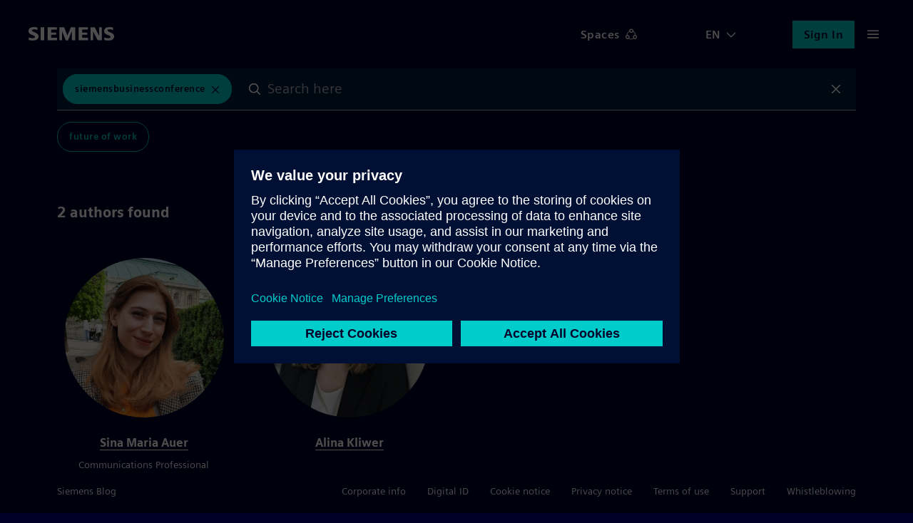

--- FILE ---
content_type: text/html; charset=UTF-8
request_url: https://blog.siemens.com/tag/siemensbusinessconference/
body_size: 18568
content:
<!doctype html>
<html
	lang="en-US"	translate="no"
	class="no-js basepage homepage"
	prefix="og: http://ogp.me/ns#"
>


<head>
	<meta charset="UTF-8">
	<meta name="google" content="notranslate">
	<meta name="viewport" content="width=device-width">
	<link rel="profile" href="http://gmpg.org/xfn/11">

	<meta name="viewport" content="width=device-width, initial-scale=1.0, maximum-scale=5.0, minimum-scale=1.0">

	<meta name="facebook-domain-verification" content="jf9q80pucg5j9i8q6bu2tg4u89eiek"/>

	
	<meta name="description" content="Discover digital twin, internet of things, process automation &amp; smart cities content from real experts. Join conversations and connect with our community!"/>
	<meta name="keywords" content="digital twin, internet of things, process automation, smart cities, energy transition"/>

	<link rel="icon" href="https://blog.siemens.com/content/themes/siemens-ingenuity/img/siemens.ico">
	<link rel="icon" href="https://blog.siemens.com/content/themes/siemens-ingenuity/img/siemens.png">
	<link rel="apple-touch-icon" sizes="128x128" href="https://blog.siemens.com/content/themes/siemens-ingenuity/img/siemens-iphone.png">
	<link rel="apple-touch-icon" sizes="152x152" href="https://blog.siemens.com/content/themes/siemens-ingenuity/img/siemens-ipad.png">
	<link rel="apple-touch-icon" sizes="180x180" href="https://blog.siemens.com/content/themes/siemens-ingenuity/img/siemens-iphone-retina.png">
	<link rel="apple-touch-icon" sizes="167x167" href="https://blog.siemens.com/content/themes/siemens-ingenuity/img/siemens-ipad-retina.png">

	<meta name="author" content="Siemens Blog">

	<!-- Twitter -->
	<meta name="twitter:card" content="summary_large_image"/>

	<!-- OG generic meta tags -->
	<meta property="og:url" content=""/>
	<meta property="og:title" content=" | Siemens Blog | Siemens"/>
	<meta property="og:description"
		content="Discover digital twin, internet of things, process automation &amp; smart cities content from real experts. Join conversations and connect with our community!"/>
	<meta property="og:type" content="website"/>

			<meta property="og:image" content="https://blog.siemens.com/content/themes/siemens-ingenuity/assets/src/img/og-image-default.png"/>
		<meta property="twitter:image" content="https://blog.siemens.com/content/themes/siemens-ingenuity/assets/src/img/og-image-default.png"/>

					<meta property="og:image:alt" content="Siemens Siemens Blog Logo"/>
			<meta property="twitter:image:alt" content="Siemens Siemens Blog Logo"/>
		
					<meta property="og:image:width" content="1200"/>
		
					<meta property="og:image:height" content="628"/>
			
			<script>document.documentElement.classList.remove("no-js");</script>
	
	<title>Results tagged with SiemensBusinessConference on Siemens Blog</title>
<meta name='robots' content='max-image-preview:large' />
<link rel='dns-prefetch' href='//assets.adobedtm.com' />
<link rel='dns-prefetch' href='//w3.siemens.com' />
<link rel='dns-prefetch' href='//assets.blog.siemens.com' />
<link rel="alternate" type="application/rss+xml" title="Siemens Blog &raquo; Feed" href="https://blog.siemens.com/feed/" />
<link rel="alternate" type="application/rss+xml" title="Siemens Blog &raquo; Comments Feed" href="https://blog.siemens.com/comments/feed/" />
<link rel="alternate" type="application/rss+xml" title="Siemens Blog &raquo; SiemensBusinessConference Tag Feed" href="https://blog.siemens.com/tag/siemensbusinessconference/feed/" />
<link rel="preload" id="siemens-theme-2020-preload" href="https://blog.siemens.com/content/themes/siemens-ingenuity/assets/build/style.2b388be0d77a9b64d338.css" as="style" />
<style id='elasticpress-related-posts-style-inline-css' type='text/css'>
.editor-styles-wrapper .wp-block-elasticpress-related-posts ul,.wp-block-elasticpress-related-posts ul{list-style-type:none;padding:0}.editor-styles-wrapper .wp-block-elasticpress-related-posts ul li a>div{display:inline}

</style>
<style id='global-styles-inline-css' type='text/css'>
body{--wp--preset--color--black: #000000;--wp--preset--color--cyan-bluish-gray: #abb8c3;--wp--preset--color--white: #ffffff;--wp--preset--color--pale-pink: #f78da7;--wp--preset--color--vivid-red: #cf2e2e;--wp--preset--color--luminous-vivid-orange: #ff6900;--wp--preset--color--luminous-vivid-amber: #fcb900;--wp--preset--color--light-green-cyan: #7bdcb5;--wp--preset--color--vivid-green-cyan: #00d084;--wp--preset--color--pale-cyan-blue: #8ed1fc;--wp--preset--color--vivid-cyan-blue: #0693e3;--wp--preset--color--vivid-purple: #9b51e0;--wp--preset--color--siemens-petrol-blue: #009999;--wp--preset--color--deep-blue: #000028;--wp--preset--color--light-petrol: #00C1B6;--wp--preset--color--light-sand: #F3F3F0;--wp--preset--color--bold-blue: #00E6DC;--wp--preset--color--bold-green: #00FFB9;--wp--preset--color--soft-gray: #ccccd4;--wp--preset--color--dark-purple: #553ba3;--wp--preset--color--dark-sand: #aaaa96;--wp--preset--gradient--vivid-cyan-blue-to-vivid-purple: linear-gradient(135deg,rgba(6,147,227,1) 0%,rgb(155,81,224) 100%);--wp--preset--gradient--light-green-cyan-to-vivid-green-cyan: linear-gradient(135deg,rgb(122,220,180) 0%,rgb(0,208,130) 100%);--wp--preset--gradient--luminous-vivid-amber-to-luminous-vivid-orange: linear-gradient(135deg,rgba(252,185,0,1) 0%,rgba(255,105,0,1) 100%);--wp--preset--gradient--luminous-vivid-orange-to-vivid-red: linear-gradient(135deg,rgba(255,105,0,1) 0%,rgb(207,46,46) 100%);--wp--preset--gradient--very-light-gray-to-cyan-bluish-gray: linear-gradient(135deg,rgb(238,238,238) 0%,rgb(169,184,195) 100%);--wp--preset--gradient--cool-to-warm-spectrum: linear-gradient(135deg,rgb(74,234,220) 0%,rgb(151,120,209) 20%,rgb(207,42,186) 40%,rgb(238,44,130) 60%,rgb(251,105,98) 80%,rgb(254,248,76) 100%);--wp--preset--gradient--blush-light-purple: linear-gradient(135deg,rgb(255,206,236) 0%,rgb(152,150,240) 100%);--wp--preset--gradient--blush-bordeaux: linear-gradient(135deg,rgb(254,205,165) 0%,rgb(254,45,45) 50%,rgb(107,0,62) 100%);--wp--preset--gradient--luminous-dusk: linear-gradient(135deg,rgb(255,203,112) 0%,rgb(199,81,192) 50%,rgb(65,88,208) 100%);--wp--preset--gradient--pale-ocean: linear-gradient(135deg,rgb(255,245,203) 0%,rgb(182,227,212) 50%,rgb(51,167,181) 100%);--wp--preset--gradient--electric-grass: linear-gradient(135deg,rgb(202,248,128) 0%,rgb(113,206,126) 100%);--wp--preset--gradient--midnight: linear-gradient(135deg,rgb(2,3,129) 0%,rgb(40,116,252) 100%);--wp--preset--font-size--small: 13px;--wp--preset--font-size--medium: 20px;--wp--preset--font-size--large: 36px;--wp--preset--font-size--x-large: 42px;--wp--preset--spacing--20: 0.44rem;--wp--preset--spacing--30: 0.67rem;--wp--preset--spacing--40: 1rem;--wp--preset--spacing--50: 1.5rem;--wp--preset--spacing--60: 2.25rem;--wp--preset--spacing--70: 3.38rem;--wp--preset--spacing--80: 5.06rem;--wp--preset--shadow--natural: 6px 6px 9px rgba(0, 0, 0, 0.2);--wp--preset--shadow--deep: 12px 12px 50px rgba(0, 0, 0, 0.4);--wp--preset--shadow--sharp: 6px 6px 0px rgba(0, 0, 0, 0.2);--wp--preset--shadow--outlined: 6px 6px 0px -3px rgba(255, 255, 255, 1), 6px 6px rgba(0, 0, 0, 1);--wp--preset--shadow--crisp: 6px 6px 0px rgba(0, 0, 0, 1);}body { margin: 0;--wp--style--global--content-size: 1120px;--wp--style--global--wide-size: 1120px; }.wp-site-blocks > .alignleft { float: left; margin-right: 2em; }.wp-site-blocks > .alignright { float: right; margin-left: 2em; }.wp-site-blocks > .aligncenter { justify-content: center; margin-left: auto; margin-right: auto; }:where(.is-layout-flex){gap: 0.5em;}:where(.is-layout-grid){gap: 0.5em;}body .is-layout-flow > .alignleft{float: left;margin-inline-start: 0;margin-inline-end: 2em;}body .is-layout-flow > .alignright{float: right;margin-inline-start: 2em;margin-inline-end: 0;}body .is-layout-flow > .aligncenter{margin-left: auto !important;margin-right: auto !important;}body .is-layout-constrained > .alignleft{float: left;margin-inline-start: 0;margin-inline-end: 2em;}body .is-layout-constrained > .alignright{float: right;margin-inline-start: 2em;margin-inline-end: 0;}body .is-layout-constrained > .aligncenter{margin-left: auto !important;margin-right: auto !important;}body .is-layout-constrained > :where(:not(.alignleft):not(.alignright):not(.alignfull)){max-width: var(--wp--style--global--content-size);margin-left: auto !important;margin-right: auto !important;}body .is-layout-constrained > .alignwide{max-width: var(--wp--style--global--wide-size);}body .is-layout-flex{display: flex;}body .is-layout-flex{flex-wrap: wrap;align-items: center;}body .is-layout-flex > *{margin: 0;}body .is-layout-grid{display: grid;}body .is-layout-grid > *{margin: 0;}body{font-family: siemens-sans-roman,arial,sans-serif;padding-top: 0px;padding-right: 0px;padding-bottom: 0px;padding-left: 0px;}a:where(:not(.wp-element-button)){text-decoration: underline;}.wp-element-button, .wp-block-button__link{background-color: #32373c;border-width: 0;color: #fff;font-family: inherit;font-size: inherit;line-height: inherit;padding: calc(0.667em + 2px) calc(1.333em + 2px);text-decoration: none;}.has-black-color{color: var(--wp--preset--color--black) !important;}.has-cyan-bluish-gray-color{color: var(--wp--preset--color--cyan-bluish-gray) !important;}.has-white-color{color: var(--wp--preset--color--white) !important;}.has-pale-pink-color{color: var(--wp--preset--color--pale-pink) !important;}.has-vivid-red-color{color: var(--wp--preset--color--vivid-red) !important;}.has-luminous-vivid-orange-color{color: var(--wp--preset--color--luminous-vivid-orange) !important;}.has-luminous-vivid-amber-color{color: var(--wp--preset--color--luminous-vivid-amber) !important;}.has-light-green-cyan-color{color: var(--wp--preset--color--light-green-cyan) !important;}.has-vivid-green-cyan-color{color: var(--wp--preset--color--vivid-green-cyan) !important;}.has-pale-cyan-blue-color{color: var(--wp--preset--color--pale-cyan-blue) !important;}.has-vivid-cyan-blue-color{color: var(--wp--preset--color--vivid-cyan-blue) !important;}.has-vivid-purple-color{color: var(--wp--preset--color--vivid-purple) !important;}.has-siemens-petrol-blue-color{color: var(--wp--preset--color--siemens-petrol-blue) !important;}.has-deep-blue-color{color: var(--wp--preset--color--deep-blue) !important;}.has-light-petrol-color{color: var(--wp--preset--color--light-petrol) !important;}.has-light-sand-color{color: var(--wp--preset--color--light-sand) !important;}.has-bold-blue-color{color: var(--wp--preset--color--bold-blue) !important;}.has-bold-green-color{color: var(--wp--preset--color--bold-green) !important;}.has-soft-gray-color{color: var(--wp--preset--color--soft-gray) !important;}.has-dark-purple-color{color: var(--wp--preset--color--dark-purple) !important;}.has-dark-sand-color{color: var(--wp--preset--color--dark-sand) !important;}.has-black-background-color{background-color: var(--wp--preset--color--black) !important;}.has-cyan-bluish-gray-background-color{background-color: var(--wp--preset--color--cyan-bluish-gray) !important;}.has-white-background-color{background-color: var(--wp--preset--color--white) !important;}.has-pale-pink-background-color{background-color: var(--wp--preset--color--pale-pink) !important;}.has-vivid-red-background-color{background-color: var(--wp--preset--color--vivid-red) !important;}.has-luminous-vivid-orange-background-color{background-color: var(--wp--preset--color--luminous-vivid-orange) !important;}.has-luminous-vivid-amber-background-color{background-color: var(--wp--preset--color--luminous-vivid-amber) !important;}.has-light-green-cyan-background-color{background-color: var(--wp--preset--color--light-green-cyan) !important;}.has-vivid-green-cyan-background-color{background-color: var(--wp--preset--color--vivid-green-cyan) !important;}.has-pale-cyan-blue-background-color{background-color: var(--wp--preset--color--pale-cyan-blue) !important;}.has-vivid-cyan-blue-background-color{background-color: var(--wp--preset--color--vivid-cyan-blue) !important;}.has-vivid-purple-background-color{background-color: var(--wp--preset--color--vivid-purple) !important;}.has-siemens-petrol-blue-background-color{background-color: var(--wp--preset--color--siemens-petrol-blue) !important;}.has-deep-blue-background-color{background-color: var(--wp--preset--color--deep-blue) !important;}.has-light-petrol-background-color{background-color: var(--wp--preset--color--light-petrol) !important;}.has-light-sand-background-color{background-color: var(--wp--preset--color--light-sand) !important;}.has-bold-blue-background-color{background-color: var(--wp--preset--color--bold-blue) !important;}.has-bold-green-background-color{background-color: var(--wp--preset--color--bold-green) !important;}.has-soft-gray-background-color{background-color: var(--wp--preset--color--soft-gray) !important;}.has-dark-purple-background-color{background-color: var(--wp--preset--color--dark-purple) !important;}.has-dark-sand-background-color{background-color: var(--wp--preset--color--dark-sand) !important;}.has-black-border-color{border-color: var(--wp--preset--color--black) !important;}.has-cyan-bluish-gray-border-color{border-color: var(--wp--preset--color--cyan-bluish-gray) !important;}.has-white-border-color{border-color: var(--wp--preset--color--white) !important;}.has-pale-pink-border-color{border-color: var(--wp--preset--color--pale-pink) !important;}.has-vivid-red-border-color{border-color: var(--wp--preset--color--vivid-red) !important;}.has-luminous-vivid-orange-border-color{border-color: var(--wp--preset--color--luminous-vivid-orange) !important;}.has-luminous-vivid-amber-border-color{border-color: var(--wp--preset--color--luminous-vivid-amber) !important;}.has-light-green-cyan-border-color{border-color: var(--wp--preset--color--light-green-cyan) !important;}.has-vivid-green-cyan-border-color{border-color: var(--wp--preset--color--vivid-green-cyan) !important;}.has-pale-cyan-blue-border-color{border-color: var(--wp--preset--color--pale-cyan-blue) !important;}.has-vivid-cyan-blue-border-color{border-color: var(--wp--preset--color--vivid-cyan-blue) !important;}.has-vivid-purple-border-color{border-color: var(--wp--preset--color--vivid-purple) !important;}.has-siemens-petrol-blue-border-color{border-color: var(--wp--preset--color--siemens-petrol-blue) !important;}.has-deep-blue-border-color{border-color: var(--wp--preset--color--deep-blue) !important;}.has-light-petrol-border-color{border-color: var(--wp--preset--color--light-petrol) !important;}.has-light-sand-border-color{border-color: var(--wp--preset--color--light-sand) !important;}.has-bold-blue-border-color{border-color: var(--wp--preset--color--bold-blue) !important;}.has-bold-green-border-color{border-color: var(--wp--preset--color--bold-green) !important;}.has-soft-gray-border-color{border-color: var(--wp--preset--color--soft-gray) !important;}.has-dark-purple-border-color{border-color: var(--wp--preset--color--dark-purple) !important;}.has-dark-sand-border-color{border-color: var(--wp--preset--color--dark-sand) !important;}.has-vivid-cyan-blue-to-vivid-purple-gradient-background{background: var(--wp--preset--gradient--vivid-cyan-blue-to-vivid-purple) !important;}.has-light-green-cyan-to-vivid-green-cyan-gradient-background{background: var(--wp--preset--gradient--light-green-cyan-to-vivid-green-cyan) !important;}.has-luminous-vivid-amber-to-luminous-vivid-orange-gradient-background{background: var(--wp--preset--gradient--luminous-vivid-amber-to-luminous-vivid-orange) !important;}.has-luminous-vivid-orange-to-vivid-red-gradient-background{background: var(--wp--preset--gradient--luminous-vivid-orange-to-vivid-red) !important;}.has-very-light-gray-to-cyan-bluish-gray-gradient-background{background: var(--wp--preset--gradient--very-light-gray-to-cyan-bluish-gray) !important;}.has-cool-to-warm-spectrum-gradient-background{background: var(--wp--preset--gradient--cool-to-warm-spectrum) !important;}.has-blush-light-purple-gradient-background{background: var(--wp--preset--gradient--blush-light-purple) !important;}.has-blush-bordeaux-gradient-background{background: var(--wp--preset--gradient--blush-bordeaux) !important;}.has-luminous-dusk-gradient-background{background: var(--wp--preset--gradient--luminous-dusk) !important;}.has-pale-ocean-gradient-background{background: var(--wp--preset--gradient--pale-ocean) !important;}.has-electric-grass-gradient-background{background: var(--wp--preset--gradient--electric-grass) !important;}.has-midnight-gradient-background{background: var(--wp--preset--gradient--midnight) !important;}.has-small-font-size{font-size: var(--wp--preset--font-size--small) !important;}.has-medium-font-size{font-size: var(--wp--preset--font-size--medium) !important;}.has-large-font-size{font-size: var(--wp--preset--font-size--large) !important;}.has-x-large-font-size{font-size: var(--wp--preset--font-size--x-large) !important;}
.wp-block-navigation a:where(:not(.wp-element-button)){color: inherit;}
:where(.wp-block-post-template.is-layout-flex){gap: 1.25em;}:where(.wp-block-post-template.is-layout-grid){gap: 1.25em;}
:where(.wp-block-columns.is-layout-flex){gap: 2em;}:where(.wp-block-columns.is-layout-grid){gap: 2em;}
.wp-block-pullquote{font-size: 1.5em;line-height: 1.6;}
.wp-block-heading{font-family: siemens-sans-black,arial,sans-serif;}
.wp-block-post-title{font-family: siemens-sans-black,arial,sans-serif;font-size: 58px;}
</style>
<link rel='stylesheet' id='siemens-theme-2020-css' href='https://blog.siemens.com/content/themes/siemens-ingenuity/assets/build/style.2b388be0d77a9b64d338.css' type='text/css' media='all' />
<link rel='stylesheet' id='elasticpress-comments-css' href='https://blog.siemens.com/content/plugins-mu/vendor/elasticpress/dist/css/comments-styles.css?ver=96b3563542134e5e8a48' type='text/css' media='all' />
<script src="//assets.adobedtm.com/5dfc7d97c6fb/f8fe17b1e1b8/launch-24cc5e466d79.min.js?ver=6.5.5" id="onetrust-scripts-js" async></script>
<link rel="https://api.w.org/" href="https://blog.siemens.com/wp-json/" /><link rel="alternate" type="application/json" href="https://blog.siemens.com/wp-json/wp/v2/tags/18576" /><link rel="EditURI" type="application/rsd+xml" title="RSD" href="https://blog.siemens.com/wordpress/xmlrpc.php?rsd" />
<meta name="generator" content="WordPress 6.5.5" />
<!-- Stream WordPress user activity plugin v3.10.0 -->

            <style type="text/css">
                #wpadminbar .quicklinks #wp-admin-bar-abus_switch_to_user ul li .ab-item {
                    height: auto;
                }
                #abus_search_text {
                    width: 280px;
                    margin: 0;
                    padding: 0 8px;
                    line-height: 2;
                    min-height: 30px;
                    box-shadow: 0 0 0 transparent;
                    border-radius: 4px;
                    border: 1px solid #7e8993;
                    background-color: #ffffff;
                    color: #32373c;
                    font-size: 14px;
                    box-sizing: border-box;
                    vertical-align: top;
                }
                #abus_search_text:focus {
                    border-color: #007cba;
                    box-shadow: 0 0 0 1px #007cba;
                    outline: 2px solid transparent;
                }
                #abus_search_submit {
                    font-size: 13px;
                    padding: 0 10px;
                    min-height: 30px;
                    border-width: 1px;
                    border-radius: 3px;
                    color: #0071a1;
                    border-color: #0071a1;
                    background-color: #f3f5f6;
                    line-height: 2;
                    box-sizing: border-box;
                    vertical-align: top;
                 }
                 #abus_search_submit:hover {
                    background: #f1f1f1;
                    border-color: #016087;
                    color: #016087;
                 }
            </style>
        	<script>
		var siemensConfig={"user_current":0,"user_delete_profile_nonce":"073f8eeb70","user_delete_profile_url":"https:\/\/blog.siemens.com\/wordpress\/wp-admin\/admin-ajax.php?action=delete_user_profile","post_delete_nonce":"81b896c0ef","post_delete_url":"https:\/\/blog.siemens.com\/wordpress\/wp-admin\/admin-ajax.php?action=delete_post_from_user","home_url":"https:\/\/blog.siemens.com","login_url":"https:\/\/blog.siemens.com\/wordpress\/wp-login.php","logout_url":"https:\/\/blog.siemens.com\/wordpress\/wp-login.php?action=logout&_wpnonce=9767e24d6f","endpoint_logout":"https:\/\/login.siemens.com\/v2\/logout?returnTo=https%3A%2F%2Fsiemens-cc.eu.auth0.com%2Fv2%2Flogout%3Fclient_id%3DXmuWTCs8Kzir0n860406rHZVbjrdB8Z2%26returnTo%3Dhttps%3A%2F%2Fblog.siemens.com%2F%3Fforce_logout%3D1","logout_uri":"https:\/\/login.siemens.com\/v2\/logout?returnTo=https%3A%2F%2Fsiemens-cc.eu.auth0.com%2Fv2%2Flogout%3Fclient_id%3DXmuWTCs8Kzir0n860406rHZVbjrdB8Z2%26returnTo%3Dhttps%3A%2F%2Fblog.siemens.com%2F%3Fforce_logout%3D1","posts":3012,"posts_content":[]};
	</script>
	</head>

<body class="logged-out">
	<a href="#content-wrapper" class="skip-link screen-reader-text">Skip to the content</a>
			<header id="page-header"></header>
	
<main id="content-wrapper">
	<noscript>
		Please enable Javascript to use this website.	</noscript>
</main>


	<footer id="page-footer" class=""></footer>


<script src="https://blog.siemens.com/wordpress/wp-includes/js/dist/vendor/lodash.min.js?ver=4.17.21" id="lodash-js"></script>
<script id="lodash-js-after">
window.lodash = _.noConflict();
</script>
<script src="https://blog.siemens.com/wordpress/wp-includes/js/dist/vendor/wp-polyfill-inert.min.js?ver=3.1.2" id="wp-polyfill-inert-js"></script>
<script src="https://blog.siemens.com/wordpress/wp-includes/js/dist/vendor/regenerator-runtime.min.js?ver=0.14.0" id="regenerator-runtime-js"></script>
<script src="https://blog.siemens.com/wordpress/wp-includes/js/dist/vendor/wp-polyfill.min.js?ver=3.15.0" id="wp-polyfill-js"></script>
<script src="https://blog.siemens.com/wordpress/wp-includes/js/dist/vendor/react.min.js?ver=18.2.0" id="react-js"></script>
<script src="https://blog.siemens.com/wordpress/wp-includes/js/dist/vendor/react-dom.min.js?ver=18.2.0" id="react-dom-js"></script>
<script src="https://blog.siemens.com/wordpress/wp-includes/js/dist/escape-html.min.js?ver=6561a406d2d232a6fbd2" id="wp-escape-html-js"></script>
<script src="https://blog.siemens.com/wordpress/wp-includes/js/dist/element.min.js?ver=cb762d190aebbec25b27" id="wp-element-js"></script>
<script src="https://blog.siemens.com/wordpress/wp-includes/js/dist/hooks.min.js?ver=2810c76e705dd1a53b18" id="wp-hooks-js"></script>
<script src="https://blog.siemens.com/wordpress/wp-includes/js/dist/i18n.min.js?ver=5e580eb46a90c2b997e6" id="wp-i18n-js"></script>
<script id="wp-i18n-js-after">
wp.i18n.setLocaleData( { 'text direction\u0004ltr': [ 'ltr' ] } );
</script>
<script src="https://blog.siemens.com/wordpress/wp-includes/js/dist/url.min.js?ver=421139b01f33e5b327d8" id="wp-url-js"></script>
<script src="https://blog.siemens.com/wordpress/wp-includes/js/dist/api-fetch.min.js?ver=4c185334c5ec26e149cc" id="wp-api-fetch-js"></script>
<script id="wp-api-fetch-js-after">
wp.apiFetch.use( wp.apiFetch.createRootURLMiddleware( "https://blog.siemens.com/wp-json/" ) );
wp.apiFetch.nonceMiddleware = wp.apiFetch.createNonceMiddleware( "5546cd6ab9" );
wp.apiFetch.use( wp.apiFetch.nonceMiddleware );
wp.apiFetch.use( wp.apiFetch.mediaUploadMiddleware );
wp.apiFetch.nonceEndpoint = "https://blog.siemens.com/wordpress/wp-admin/admin-ajax.php?action=rest-nonce";
</script>
<script src="https://blog.siemens.com/wordpress/wp-includes/js/dist/html-entities.min.js?ver=2cd3358363e0675638fb" id="wp-html-entities-js"></script>
<script id="siemens-app-js-before">
var SIEMENS_PRELOADED_STATE = {"query":{"currentEventID":null,"expandedPostId":null,"expandedPostLocale":null,"isLoading":0,"isLoadingMore":false,"queryArgs":{"search":"","author":0,"terms":[18576],"page":1,"per_page":10,"postType":"post","audiences":[]},"results":{"total":1,"totalPages":1,"items":[33091],"facets":{"content_type":[2330],"authorship":[11296,12128],"event_category":[],"category":[711],"space":[],"post_tag":[11]}},"queries":{"":[]}},"audiences":[],"posts":{"33091":{"id":33091,"date":"2021-11-08T09:26:45","date_gmt":"2021-11-08T08:26:45","guid":{"rendered":""},"modified":"2023-08-17T12:55:16","modified_gmt":"2023-08-17T10:55:16","slug":"sbc-and-wvs-behind-the-scenes","status":"publish","type":"post","link":"https:\/\/blog.siemens.com\/2021\/11\/sbc-and-wvs-behind-the-scenes\/","title":{"rendered":"SBC and WvS behind the Scenes"},"content":{"rendered":"\n<p>Curious on how Siemens events look like behind the scenes? <\/p>\n\n\n\n<p> From October 14<sup>th<\/sup>&nbsp;until&nbsp;21<sup>st<\/sup>, we&nbsp;\u2013 <a rel=\"noreferrer noopener\" href=\"https:\/\/www.linkedin.com\/in\/alina-kliwer-b89391220\/\" target=\"_blank\">Alina Kliwer<\/a> and <a rel=\"noreferrer noopener\" href=\"https:\/\/www.linkedin.com\/in\/sina-auer-4630561bb\/\" target=\"_blank\">Sina Auer<\/a> &#8211;&nbsp;had the great opportunity&nbsp;to&nbsp;accompany this year\u2019s <strong>Siemens Business Conference<\/strong> and the <strong>Werner von Siemens Award<\/strong>.&nbsp;These two hybrid events took place at the Wittelsbacherplatz in Munich.&nbsp; Both of us are relatively new working students at the Communication Services.&nbsp;So, after all the digital onboardings and Microsoft Teams calls, we were excited to experience&nbsp;and meet the people behind Siemens&nbsp;live&nbsp;in&nbsp;action!&nbsp;&nbsp; <\/p>\n\n\n\n<p>These were our&nbsp;first&nbsp;major&nbsp;events at Siemens we have attended so far, so&nbsp;we&nbsp;had one&nbsp;great&nbsp;mission:&nbsp;to collect as many impressions as we could. Fully&nbsp;equipped,&nbsp;we&nbsp;captured everything that went&nbsp;in front of&nbsp;our&nbsp;camera&nbsp;lens&nbsp;&#8211; behind the&nbsp;scenes&nbsp;and on the stage!&nbsp;We also had the opportunity to interview the hardworking and creative people who organized and hosted the two events. It was great to see, how everyone was so motivated and worked together&nbsp;as&nbsp;one&nbsp;team.&nbsp;<\/p>\n\n\n\n<p>The motto of this&nbsp;year&#8217;s&nbsp;SBC was&nbsp;<em>Accelerate<\/em>&nbsp;and just like that, we&nbsp;ran&nbsp;around the whole area, looked over some shoulders and behind some curtains&nbsp;to&nbsp;discover everything, that was going on.&nbsp;<\/p>\n\n\n\n<p>We&nbsp;had a lot of fun and&nbsp;are&nbsp;very&nbsp;happy to have been a small part of these events. And now,&nbsp;we&nbsp;are excited&nbsp;to&nbsp;share our experiences with you.&nbsp;<\/p>\n\n\n\n<p><em>And now we just wish you a lot of fun&nbsp;watching&nbsp;the video!&nbsp;<\/em><\/p>\n\n\n\n<p class=\"wp-block-siemens-media media\" data-type=\"video\" data-image=\"\" data-video=\"wpL4KZzPjDY\"><\/p>\n","protected":false},"excerpt":{"rendered":"<p>Curious on how Siemens events look like behind the scenes? From October 14th&nbsp;until&nbsp;21st, we&nbsp;\u2013 Alina Kliwer and Sina Auer &#8211;&nbsp;had the great opportunity&nbsp;to&nbsp;accompany this year\u2019s Siemens Business Conference and the Werner von Siemens Award.&nbsp;These two hybrid events took place at the Wittelsbacherplatz in Munich.&nbsp; Both of us are relatively new working students at the Communication [&hellip;]<\/p>\n","protected":false},"author":11296,"featured_media":33220,"comment_status":"open","ping_status":"closed","sticky":false,"template":"","format":"standard","meta":{"podcast_url":"","podcast_explicit":"","podcast_captioned":false,"podcast_duration":"","podcast_filesize":0,"podcast_mime":"","ama_image":0,"ama_title":"","ama_caption":"","interview_subject_name":"","interview_subject_initials":"","listicle_type":"","webinar_start_datetime":"","webinar_end_datetime":"","webinar_hostname":"","webinar_speakers":[],"ep_exclude_from_search":false,"assignees":[],"rivet_job_ids":"{\"jobs\/nlu\/keywords\":\"c4ea3192-3f56-41a9-b58f-58396528f911\",\"jobs\/nlu\/keywords\/c4ea3192-3f56-41a9-b58f-58396528f911\":\"c4ea3192-3f56-41a9-b58f-58396528f911\",\"feedback\/nlu\/keywords\":\"c4ea3192-3f56-41a9-b58f-58396528f911\"}","rivet_text_id":"c5d136ee-21364412-8bc88254-c4923d0e","audiences":[],"footnotes":"","sprinklr_campaign":[]},"categories":[711],"tags":[11,18576,16107,19304,19306],"event-categories":[],"podcasting_podcasts":[],"primary_language":[19051],"content_types":[2330],"spaces":[],"primary_language_code":"en_US","event_url":null,"authorship":[11296,12128],"likes":16,"my_reaction":"like","celebrate":0,"support":0,"insightful":1,"followers":[{"ID":15769,"display_name":"Michael Rottmann","link":"https:\/\/blog.siemens.com\/author\/michael-rottmann-2\/","avatar_url":{"24":"https:\/\/assets.ingenuity.siemens.com\/uploads\/2022\/11\/avatar-15769-400x400.jpg","48":"https:\/\/assets.ingenuity.siemens.com\/uploads\/2022\/11\/avatar-15769-400x400.jpg","96":"https:\/\/assets.ingenuity.siemens.com\/uploads\/2022\/11\/avatar-15769-400x400.jpg"}},{"ID":15230,"display_name":"Zohartze Palacio Villar","link":"https:\/\/blog.siemens.com\/author\/zohartze-palacio-villar\/","avatar_url":{"24":"https:\/\/assets.ingenuity.siemens.com\/uploads\/2022\/05\/avatar-15230-400x400.jpg","48":"https:\/\/assets.ingenuity.siemens.com\/uploads\/2022\/05\/avatar-15230-400x400.jpg","96":"https:\/\/assets.ingenuity.siemens.com\/uploads\/2022\/05\/avatar-15230-400x400.jpg"}},{"ID":2563,"display_name":"Christiane Weidendorfer","link":"https:\/\/blog.siemens.com\/author\/christiane-weidendorfer\/","avatar_url":{"24":"https:\/\/assets.ingenuity.siemens.com\/uploads\/2022\/10\/avatar-2563-400x400.jpg","48":"https:\/\/assets.ingenuity.siemens.com\/uploads\/2022\/10\/avatar-2563-400x400.jpg","96":"https:\/\/assets.ingenuity.siemens.com\/uploads\/2022\/10\/avatar-2563-400x400.jpg"}}],"translations":{"en_US":{"title":"SBC and WvS behind the Scenes","content":"\n<p>Curious on how Siemens events look like behind the scenes? <\/p>\n\n\n\n<p> From October 14<sup>th<\/sup>&nbsp;until&nbsp;21<sup>st<\/sup>, we&nbsp;\u2013 <a rel=\"noreferrer noopener\" href=\"https:\/\/www.linkedin.com\/in\/alina-kliwer-b89391220\/\" target=\"_blank\">Alina Kliwer<\/a> and <a rel=\"noreferrer noopener\" href=\"https:\/\/www.linkedin.com\/in\/sina-auer-4630561bb\/\" target=\"_blank\">Sina Auer<\/a> &#8211;&nbsp;had the great opportunity&nbsp;to&nbsp;accompany this year\u2019s <strong>Siemens Business Conference<\/strong> and the <strong>Werner von Siemens Award<\/strong>.&nbsp;These two hybrid events took place at the Wittelsbacherplatz in Munich.&nbsp; Both of us are relatively new working students at the Communication Services.&nbsp;So, after all the digital onboardings and Microsoft Teams calls, we were excited to experience&nbsp;and meet the people behind Siemens&nbsp;live&nbsp;in&nbsp;action!&nbsp;&nbsp; <\/p>\n\n\n\n<p>These were our&nbsp;first&nbsp;major&nbsp;events at Siemens we have attended so far, so&nbsp;we&nbsp;had one&nbsp;great&nbsp;mission:&nbsp;to collect as many impressions as we could. Fully&nbsp;equipped,&nbsp;we&nbsp;captured everything that went&nbsp;in front of&nbsp;our&nbsp;camera&nbsp;lens&nbsp;&#8211; behind the&nbsp;scenes&nbsp;and on the stage!&nbsp;We also had the opportunity to interview the hardworking and creative people who organized and hosted the two events. It was great to see, how everyone was so motivated and worked together&nbsp;as&nbsp;one&nbsp;team.&nbsp;<\/p>\n\n\n\n<p>The motto of this&nbsp;year&#8217;s&nbsp;SBC was&nbsp;<em>Accelerate<\/em>&nbsp;and just like that, we&nbsp;ran&nbsp;around the whole area, looked over some shoulders and behind some curtains&nbsp;to&nbsp;discover everything, that was going on.&nbsp;<\/p>\n\n\n\n<p>We&nbsp;had a lot of fun and&nbsp;are&nbsp;very&nbsp;happy to have been a small part of these events. And now,&nbsp;we&nbsp;are excited&nbsp;to&nbsp;share our experiences with you.&nbsp;<\/p>\n\n\n\n<p><em>And now we just wish you a lot of fun&nbsp;watching&nbsp;the video!&nbsp;<\/em><\/p>\n\n\n\n<p class=\"wp-block-siemens-media media\" data-type=\"video\" data-image=\"\" data-video=\"wpL4KZzPjDY\"><\/p>\n","permalink":"https:\/\/blog.siemens.com\/2021\/11\/sbc-and-wvs-behind-the-scenes\/","locale":"en_US","id":33091,"slug":"sbc-and-wvs-behind-the-scenes"}},"content_type":"article","comment_count":0,"share_urls":{"facebook":"http:\/\/www.facebook.com\/sharer.php?u=https%3A%2F%2Fblog.siemens.com%2F2021%2F11%2Fsbc-and-wvs-behind-the-scenes%2F","twitter":"https:\/\/x.com\/intent\/post?url=https%3A%2F%2Fblog.siemens.com%2F2021%2F11%2Fsbc-and-wvs-behind-the-scenes%2F&text=SBC%20and%20WvS%20behind%20the%20Scenes","linkedin":"https:\/\/www.linkedin.com\/shareArticle?mini=true&url=https%3A%2F%2Fblog.siemens.com%2F2021%2F11%2Fsbc-and-wvs-behind-the-scenes%2F&title=SBC%20and%20WvS%20behind%20the%20Scenes"}}},"users":{"11296":{"id":11296,"name":"Sina Maria Auer","url":"","description":"Passionate about all different kinds of media! In theory as in practice.","link":"https:\/\/blog.siemens.com\/author\/sina-maria-auer\/","slug":"sina-maria-auer","avatar_urls":{"24":"https:\/\/assets.ingenuity.siemens.com\/uploads\/2022\/07\/avatar-11296-400x400.jpg","48":"https:\/\/assets.ingenuity.siemens.com\/uploads\/2022\/07\/avatar-11296-400x400.jpg","96":"https:\/\/assets.ingenuity.siemens.com\/uploads\/2022\/07\/avatar-11296-400x400.jpg"},"siemens_org_unit":"GBS DE MSD CMS CCE","followers":[{"ID":15769,"display_name":"Michael Rottmann","link":"https:\/\/blog.siemens.com\/author\/michael-rottmann-2\/","avatar_url":{"24":"https:\/\/assets.ingenuity.siemens.com\/uploads\/2022\/11\/avatar-15769-400x400.jpg","48":"https:\/\/assets.ingenuity.siemens.com\/uploads\/2022\/11\/avatar-15769-400x400.jpg","96":"https:\/\/assets.ingenuity.siemens.com\/uploads\/2022\/11\/avatar-15769-400x400.jpg"}},{"ID":15230,"display_name":"Zohartze Palacio Villar","link":"https:\/\/blog.siemens.com\/author\/zohartze-palacio-villar\/","avatar_url":{"24":"https:\/\/assets.ingenuity.siemens.com\/uploads\/2022\/05\/avatar-15230-400x400.jpg","48":"https:\/\/assets.ingenuity.siemens.com\/uploads\/2022\/05\/avatar-15230-400x400.jpg","96":"https:\/\/assets.ingenuity.siemens.com\/uploads\/2022\/05\/avatar-15230-400x400.jpg"}},{"ID":2563,"display_name":"Christiane Weidendorfer","link":"https:\/\/blog.siemens.com\/author\/christiane-weidendorfer\/","avatar_url":{"24":"https:\/\/assets.ingenuity.siemens.com\/uploads\/2022\/10\/avatar-2563-400x400.jpg","48":"https:\/\/assets.ingenuity.siemens.com\/uploads\/2022\/10\/avatar-2563-400x400.jpg","96":"https:\/\/assets.ingenuity.siemens.com\/uploads\/2022\/10\/avatar-2563-400x400.jpg"}}],"following":[{"ID":2563,"display_name":"Christiane Weidendorfer","link":"https:\/\/blog.siemens.com\/author\/christiane-weidendorfer\/","avatar_url":{"24":"https:\/\/assets.ingenuity.siemens.com\/uploads\/2022\/10\/avatar-2563-400x400.jpg","48":"https:\/\/assets.ingenuity.siemens.com\/uploads\/2022\/10\/avatar-2563-400x400.jpg","96":"https:\/\/assets.ingenuity.siemens.com\/uploads\/2022\/10\/avatar-2563-400x400.jpg"}}],"articles_count":20,"subtitle":"Communications Professional","social_links":{"facebook":"","twitter":"","linkedin":"https:\/\/www.linkedin.com\/in\/sina-auer\/"},"user_avatar":{"24":"https:\/\/assets.ingenuity.siemens.com\/uploads\/2022\/07\/avatar-11296-400x400.jpg","48":"https:\/\/assets.ingenuity.siemens.com\/uploads\/2022\/07\/avatar-11296-400x400.jpg","96":"https:\/\/assets.ingenuity.siemens.com\/uploads\/2022\/07\/avatar-11296-400x400.jpg"},"user_email":"","_links":{"self":[{"href":"https:\/\/blog.siemens.com\/wp-json\/wp\/v2\/users\/11296"}],"collection":[{"href":"https:\/\/blog.siemens.com\/wp-json\/wp\/v2\/users"}]}},"12128":{"id":12128,"name":"Alina Kliwer","url":"","description":"I am excited about writing compelling content and creative storytelling. My studies of political science and communication sciences have driven my passion for corporate communications and have honed my skills to deliver conceptual and vivid content. Now in my current position at Siemens, I am dedicated to combine creativity and strategy to distribute well-written stories throughout our company. ","link":"https:\/\/blog.siemens.com\/author\/alina-kliwer\/","slug":"alina-kliwer","avatar_urls":{"24":"https:\/\/assets.ingenuity.siemens.com\/uploads\/2021\/11\/avatar-12128-400x400.jpg","48":"https:\/\/assets.ingenuity.siemens.com\/uploads\/2021\/11\/avatar-12128-400x400.jpg","96":"https:\/\/assets.ingenuity.siemens.com\/uploads\/2021\/11\/avatar-12128-400x400.jpg"},"siemens_org_unit":"GBS B&S DE CMS 1","followers":[{"ID":14802,"display_name":"Henri Stoecklein","link":"https:\/\/blog.siemens.com\/author\/henri-stoecklein\/","avatar_url":{"24":"https:\/\/blog.siemens.com\/content\/themes\/siemens-ingenuity\/assets\/src\/img\/profile.png","48":"https:\/\/blog.siemens.com\/content\/themes\/siemens-ingenuity\/assets\/src\/img\/profile.png","96":"https:\/\/blog.siemens.com\/content\/themes\/siemens-ingenuity\/assets\/src\/img\/profile.png"}}],"following":[],"articles_count":7,"subtitle":"","social_links":{"facebook":"","twitter":"","linkedin":"http:\/\/www.linkedin.com\/in\/alina-kliwer"},"user_avatar":{"24":"https:\/\/assets.ingenuity.siemens.com\/uploads\/2021\/11\/avatar-12128-400x400.jpg","48":"https:\/\/assets.ingenuity.siemens.com\/uploads\/2021\/11\/avatar-12128-400x400.jpg","96":"https:\/\/assets.ingenuity.siemens.com\/uploads\/2021\/11\/avatar-12128-400x400.jpg"},"user_email":"","_links":{"self":[{"href":"https:\/\/blog.siemens.com\/wp-json\/wp\/v2\/users\/12128"}],"collection":[{"href":"https:\/\/blog.siemens.com\/wp-json\/wp\/v2\/users"}]}}},"attachments":[],"terms":{"19359":{"id":19359,"count":23,"description":"For us at Siemens, disability inclusion is more than just accessibility. It\u2019s a holistic mindset and a company-wide priority. Let's discover together what our colleagues with disabilities or Siemens relatives of people with disabilities have to tell and give us a personal insight into your personal and professional life.","link":"https:\/\/blog.siemens.com\/space\/ability-at-siemens\/","name":"Ability@Siemens - All about accessibility and inclusion","slug":"ability-at-siemens","taxonomy":"space","meta":{"term_is_search_facet":false,"category_image_id":33394,"term_background_image_id":0,"locale_override_key":""},"name_de_DE":"","description_de_DE":"","name_es_ES":"","description_es_ES":"","name_fr_FR":"","description_fr_FR":"","termImageID":33394,"termDescription":"<p>For us at Siemens, disability inclusion is more than just accessibility. It\u2019s a holistic mindset and a company-wide priority. Let&#8217;s discover together what our colleagues with disabilities or Siemens relatives of people with disabilities have to tell and give us a personal insight into your personal and professional life.<\/p>\n","followerCount":69,"interestId":19360,"audience":"","termBackgroundImageID":0},"20521":{"id":20521,"count":90,"description":"SUSTAINABILITY is all about BALANCE. \r\nBalance between our PRESENT and our FUTURE.\r\nBalance between RESOURCE utilization and its OUTCOME. \r\nBalance between what we take from NATURE and what we RETURN.\r\nBalance between how we get support from SOCIETY and how we support it.\r\nAnd lot more\u2026\r\n\r\nAre we BALANCING well? ","link":"https:\/\/blog.siemens.com\/space\/all-for-sustainability\/","name":"All for Sustainability","slug":"all-for-sustainability","taxonomy":"space","meta":{"term_is_search_facet":false,"category_image_id":38034,"term_background_image_id":0,"locale_override_key":""},"name_de_DE":"","description_de_DE":"","name_es_ES":"","description_es_ES":"","name_fr_FR":"","description_fr_FR":"","termImageID":38034,"termDescription":"<p>SUSTAINABILITY is all about BALANCE.<br \/>\nBalance between our PRESENT and our FUTURE.<br \/>\nBalance between RESOURCE utilization and its OUTCOME.<br \/>\nBalance between what we take from NATURE and what we RETURN.<br \/>\nBalance between how we get support from SOCIETY and how we support it.<br \/>\nAnd lot more\u2026<\/p>\n<p>Are we BALANCING well? <\/p>\n","followerCount":77,"interestId":20522,"audience":"","termBackgroundImageID":0},"2330":{"id":2330,"count":2230,"description":"","link":"https:\/\/blog.siemens.com\/type\/article\/","name":"Article","slug":"article","taxonomy":"content_type","meta":{"term_is_search_facet":false,"category_image_id":0},"termImageID":0,"termDescription":"","followerCount":0,"interestId":0,"audience":""},"1952":{"id":1952,"count":324,"description":"Discover the wide potential of Artificial Intelligence and how it can take the digital transformation of our industries to a completely new level.","link":"https:\/\/blog.siemens.com\/category\/artificial-intelligence\/","name":"Artificial Intelligence","slug":"artificial-intelligence","taxonomy":"category","parent":0,"meta":{"term_is_search_facet":false,"category_image_id":54396},"name_de_DE":"","description_de_DE":"","name_es_ES":"","description_es_ES":"","name_fr_FR":"","description_fr_FR":"","termImageID":54396,"termDescription":"<p>Discover the wide potential of Artificial Intelligence and how it can take the digital transformation of our industries to a completely new level.<\/p>\n","followerCount":61,"interestId":6158,"audience":""},"1119":{"id":1119,"count":194,"description":"Discover the wide potential of Artificial Intelligence and how it can take the digital transformation of our industries to a completely new level.","link":"https:\/\/blog.siemens.com\/tag\/artificialintelligence\/","name":"Artificial Intelligence","slug":"artificialintelligence","taxonomy":"post_tag","meta":{"term_is_search_facet":true,"category_image_id":10558},"name_de_DE":"","description_de_DE":"","name_es_ES":"","description_es_ES":"","name_fr_FR":"","description_fr_FR":"","termImageID":10558,"termDescription":"<p>Discover the wide potential of Artificial Intelligence and how it can take the digital transformation of our industries to a completely new level.<\/p>\n","followerCount":161,"interestId":5110,"audience":""},"18437":{"id":18437,"count":107,"description":"Artificial Intelligence(AI) and Machine Learning enable engineers and data scientists to structure, analyze and evaluate the huge volume of data. How can AI be used to make product design and production even more efficient? What trends are there and what hurdles still need to be overcome? What does the use of AI in manufacturing mean for us humans?","link":"https:\/\/blog.siemens.com\/space\/artificial-intelligence-in-industry\/","name":"Artificial intelligence in industry","slug":"artificial-intelligence-in-industry","taxonomy":"space","meta":{"term_is_search_facet":false,"category_image_id":30566,"term_background_image_id":30567,"locale_override_key":""},"name_de_DE":"","description_de_DE":"","name_es_ES":"","description_es_ES":"","name_fr_FR":"","description_fr_FR":"","termImageID":30566,"termDescription":"<p>Artificial Intelligence(AI) and Machine Learning enable engineers and data scientists to structure, analyze and evaluate the huge volume of data. How can AI be used to make product design and production even more efficient? What trends are there and what hurdles still need to be overcome? What does the use of AI in manufacturing mean for us humans?<\/p>\n","followerCount":160,"interestId":18438,"audience":"","termBackgroundImageID":30567},"1238":{"id":1238,"count":13,"description":"","link":"https:\/\/blog.siemens.com\/type\/ama\/","name":"Ask me anything","slug":"ama","taxonomy":"content_type","meta":{"term_is_search_facet":false,"category_image_id":0},"termImageID":0,"termDescription":"","followerCount":0,"interestId":0,"audience":""},"23869":{"id":23869,"count":37,"description":"How can you meet the demand for more and better batteries fuelled by the worldwide push to electric vehicles and sustainability? Stay up to date with this space to discover how the next generation of batteries is being driven by smarter manufacturing, advanced machine engineering, and digital development.","link":"https:\/\/blog.siemens.com\/space\/battery\/","name":"Battery","slug":"battery","taxonomy":"space","meta":{"term_is_search_facet":false,"category_image_id":69777,"term_background_image_id":0,"locale_override_key":""},"name_de_DE":"","description_de_DE":"","name_es_ES":"","description_es_ES":"","name_fr_FR":"","description_fr_FR":"","termImageID":69777,"termDescription":"<p>How can you meet the demand for more and better batteries fuelled by the worldwide push to electric vehicles and sustainability? Stay up to date with this space to discover how the next generation of batteries is being driven by smarter manufacturing, advanced machine engineering, and digital development.<\/p>\n","followerCount":35,"interestId":23870,"audience":"","termBackgroundImageID":0},"24419":{"id":24419,"count":11,"description":"Bitcoin is a financial revolution and a tool for social change. It stabilizes power grids, monetizes stranded energy, reduces carbon emissions, and expands financial inclusion. As an ESG asset, Bitcoin's use cases will grow. This blog will explore Bitcoin's impact on the energy sector, global businesses, stakeholders, and the energy transition.","link":"https:\/\/blog.siemens.com\/space\/bitcoin\/","name":"Bitcoin","slug":"bitcoin","taxonomy":"space","meta":{"term_is_search_facet":false,"category_image_id":79677,"term_background_image_id":0,"locale_override_key":""},"name_de_DE":"","description_de_DE":"","name_es_ES":"","description_es_ES":"","name_fr_FR":"","description_fr_FR":"","termImageID":79677,"termDescription":"<p>Bitcoin is a financial revolution and a tool for social change. It stabilizes power grids, monetizes stranded energy, reduces carbon emissions, and expands financial inclusion. As an ESG asset, Bitcoin&#8217;s use cases will grow. This blog will explore Bitcoin&#8217;s impact on the energy sector, global businesses, stakeholders, and the energy transition.<\/p>\n","followerCount":20,"interestId":24420,"audience":"","termBackgroundImageID":0},"20979":{"id":20979,"count":8,"description":"We shape the future of automation with our unique and trend-setting portfolio of products and systems for integrated automation solutions in all verticals with discrete manufacturing systems. Help us face the challenges of tomorrow by integrating state-of-the-art technologies such as edge computing and artificial intelligence into factories today.","link":"https:\/\/blog.siemens.com\/space\/careers-factory-automation\/","name":"Careers in Factory Automation","slug":"careers-factory-automation","taxonomy":"space","meta":{"term_is_search_facet":false,"category_image_id":39318,"term_background_image_id":0,"locale_override_key":""},"name_de_DE":"","description_de_DE":"","name_es_ES":"","description_es_ES":"","name_fr_FR":"","description_fr_FR":"","termImageID":39318,"termDescription":"<p>We shape the future of automation with our unique and trend-setting portfolio of products and systems for integrated automation solutions in all verticals with discrete manufacturing systems. Help us face the challenges of tomorrow by integrating state-of-the-art technologies such as edge computing and artificial intelligence into factories today.<\/p>\n","followerCount":28,"interestId":20980,"audience":"","termBackgroundImageID":0},"15920":{"id":15920,"count":21,"description":"","link":"https:\/\/blog.siemens.com\/type\/check-this\/","name":"Check this","slug":"check-this","taxonomy":"content_type","meta":{"term_is_search_facet":false,"category_image_id":0},"termImageID":0,"termDescription":"","followerCount":0,"interestId":0,"audience":""},"1950":{"id":1950,"count":96,"description":"The numerous advantages of today\u2019s increasingly digitalized and interconnected world come with a price: Cyberattacks have become a serious threat. Explore the options to avert and control this risk.","link":"https:\/\/blog.siemens.com\/category\/cybersecurity\/","name":"Cybersecurity","slug":"cybersecurity","taxonomy":"category","parent":0,"meta":{"term_is_search_facet":false,"category_image_id":54397},"name_de_DE":"","description_de_DE":"","name_es_ES":"","description_es_ES":"","name_fr_FR":"","description_fr_FR":"","termImageID":54397,"termDescription":"<p>The numerous advantages of today\u2019s increasingly digitalized and interconnected world come with a price: Cyberattacks have become a serious threat. Explore the options to avert and control this risk.<\/p>\n","followerCount":122,"interestId":160,"audience":""},"20202":{"id":20202,"count":56,"description":"Get technical insights from developers at Siemens.","link":"https:\/\/blog.siemens.com\/space\/developers\/","name":"Developers","slug":"developers","taxonomy":"space","meta":{"term_is_search_facet":false,"category_image_id":36842,"term_background_image_id":36844,"locale_override_key":""},"name_de_DE":"","description_de_DE":"","name_es_ES":"","description_es_ES":"","name_fr_FR":"","description_fr_FR":"","termImageID":36842,"termDescription":"<p>Get technical insights from developers at Siemens.<\/p>\n","followerCount":138,"interestId":20474,"audience":"","termBackgroundImageID":36844},"13870":{"id":13870,"count":22,"description":"We\u2019re building state-of-art solutions for digital communications. Follow our journey and help shape the future of interaction.","link":"https:\/\/blog.siemens.com\/tag\/digital-communications\/","name":"Digital Communications","slug":"digital-communications","taxonomy":"post_tag","meta":{"term_is_search_facet":true,"category_image_id":17995},"name_de_DE":"","description_de_DE":"","name_es_ES":"","description_es_ES":"","name_fr_FR":"","description_fr_FR":"","termImageID":17995,"termDescription":"<p>We\u2019re building state-of-art solutions for digital communications. Follow our journey and help shape the future of interaction.<\/p>\n","followerCount":52,"interestId":13871,"audience":""},"6296":{"id":6296,"count":93,"description":"At Siemens, we have some of the smartest minds working across the world. We empower our people to tell their personal, thought-provoking career stories about how they are re-imagining the future and doing extraordinary things. Uncover the stories of our Digital Minds here.","link":"https:\/\/blog.siemens.com\/space\/digitalminds\/","name":"Digital Minds","slug":"digitalminds","taxonomy":"space","meta":{"term_is_search_facet":true,"category_image_id":13377,"term_background_image_id":29163,"locale_override_key":""},"name_de_DE":"","description_de_DE":"","name_es_ES":"","description_es_ES":"","name_fr_FR":"","description_fr_FR":"","termImageID":13377,"termDescription":"<p>At Siemens, we have some of the smartest minds working across the world. We empower our people to tell their personal, thought-provoking career stories about how they are re-imagining the future and doing extraordinary things. Uncover the stories of our Digital Minds here.<\/p>\n","followerCount":252,"interestId":6298,"audience":"","termBackgroundImageID":29163},"184":{"id":184,"count":305,"description":"Reimagining of businesses by using new and innovative digital technologies - this is how Digital Transformation changes the way business gets done in the digital age.","link":"https:\/\/blog.siemens.com\/tag\/digitaltransformation\/","name":"Digital Transformation","slug":"digitaltransformation","taxonomy":"post_tag","meta":{"term_is_search_facet":true,"category_image_id":14397},"name_de_DE":"","description_de_DE":"","name_es_ES":"","description_es_ES":"","name_fr_FR":"","description_fr_FR":"","termImageID":14397,"termDescription":"<p>Reimagining of businesses by using new and innovative digital technologies &#8211; this is how Digital Transformation changes the way business gets done in the digital age.<\/p>\n","followerCount":65,"interestId":218,"audience":""},"31":{"id":31,"count":174,"description":"Meet the virtual representations of real-life physical entities and find out how they help optimize products, production processes and performances.","link":"https:\/\/blog.siemens.com\/tag\/digitaltwin\/","name":"Digital Twin","slug":"digitaltwin","taxonomy":"post_tag","meta":{"term_is_search_facet":true,"category_image_id":12249},"name_de_DE":"","description_de_DE":"","name_es_ES":"","description_es_ES":"","name_fr_FR":"","description_fr_FR":"","termImageID":12249,"termDescription":"<p>Meet the virtual representations of real-life physical entities and find out how they help optimize products, production processes and performances.<\/p>\n","followerCount":63,"interestId":41,"audience":""},"29":{"id":29,"count":156,"description":"Meet the virtual representations of real-life physical entities and find out how they help optimize products, production processes and performances.","link":"https:\/\/blog.siemens.com\/category\/digital-twin\/","name":"Digital Twin","slug":"digital-twin","taxonomy":"category","parent":0,"meta":{"term_is_search_facet":false,"category_image_id":54398},"name_de_DE":"","description_de_DE":"","name_es_ES":"","description_es_ES":"","name_fr_FR":"","description_fr_FR":"","termImageID":54398,"termDescription":"<p>Meet the virtual representations of real-life physical entities and find out how they help optimize products, production processes and performances.<\/p>\n","followerCount":33,"interestId":6154,"audience":""},"5":{"id":5,"count":389,"description":"How is digitalization changing the world and which impact will it have on our future?","link":"https:\/\/blog.siemens.com\/tag\/digitalization\/","name":"Digitalization","slug":"digitalization","taxonomy":"post_tag","meta":{"term_is_search_facet":true,"category_image_id":14396},"name_de_DE":"","description_de_DE":"","name_es_ES":"","description_es_ES":"","name_fr_FR":"","description_fr_FR":"","termImageID":14396,"termDescription":"<p>How is digitalization changing the world and which impact will it have on our future?<\/p>\n","followerCount":78,"interestId":42,"audience":""},"24605":{"id":24605,"count":2,"description":"","link":"https:\/\/blog.siemens.com\/space\/diversity\/","name":"Diversity","slug":"diversity","taxonomy":"space","meta":{"term_is_search_facet":false,"category_image_id":0,"term_background_image_id":0,"locale_override_key":""},"name_de_DE":"","description_de_DE":"","name_es_ES":"","description_es_ES":"","name_fr_FR":"","description_fr_FR":"","termImageID":0,"termDescription":"","followerCount":0,"interestId":24606,"audience":"","termBackgroundImageID":0},"1186":{"id":1186,"count":104,"description":"At Siemens we value diversity as the inclusion and collaboration of different thinking, backgrounds, experiences, expertise and individual qualities","link":"https:\/\/blog.siemens.com\/tag\/diversityinclusion\/","name":"Diversity and Inclusion","slug":"diversityinclusion","taxonomy":"post_tag","meta":{"term_is_search_facet":true,"category_image_id":12120},"name_de_DE":"","description_de_DE":"","name_es_ES":"","description_es_ES":"","name_fr_FR":"","description_fr_FR":"","termImageID":12120,"termDescription":"<p>At Siemens we value diversity as the inclusion and collaboration of different thinking, backgrounds, experiences, expertise and individual qualities<\/p>\n","followerCount":127,"interestId":5041,"audience":""},"22099":{"id":22099,"count":110,"description":"At Siemens, we are fully committed to diversity, equity and inclusion because we know that this leads to a strong sense of belonging. When we belong, we bring their true and best selves to work.\r\n#BelongingTransforms.","link":"https:\/\/blog.siemens.com\/space\/diversity-equity-inclusion\/","name":"Diversity, Equity &amp; Inclusion","slug":"diversity-equity-inclusion","taxonomy":"space","meta":{"term_is_search_facet":false,"category_image_id":42915,"term_background_image_id":0,"locale_override_key":""},"name_de_DE":"","description_de_DE":"","name_es_ES":"","description_es_ES":"","name_fr_FR":"","description_fr_FR":"","termImageID":42915,"termDescription":"<p>At Siemens, we are fully committed to diversity, equity and inclusion because we know that this leads to a strong sense of belonging. When we belong, we bring their true and best selves to work.<br \/>\n#BelongingTransforms.<\/p>\n","followerCount":72,"interestId":22100,"audience":"","termBackgroundImageID":0},"9":{"id":9,"count":184,"description":"Find out how energy systems can achieve decarbonization, decentralization and digitalization, while ensuring efficiency, affordability and security of supply.","link":"https:\/\/blog.siemens.com\/category\/energy-transition\/","name":"Energy Transition","slug":"energy-transition","taxonomy":"category","parent":0,"meta":{"term_is_search_facet":false,"category_image_id":54399},"name_de_DE":"","description_de_DE":"","name_es_ES":"","description_es_ES":"","name_fr_FR":"","description_fr_FR":"","termImageID":54399,"termDescription":"<p>Find out how energy systems can achieve decarbonization, decentralization and digitalization, while ensuring efficiency, affordability and security of supply.<\/p>\n","followerCount":88,"interestId":1961,"audience":""},"24607":{"id":24607,"count":1,"description":"","link":"https:\/\/blog.siemens.com\/space\/equity-inclusion\/","name":"Equity &amp; Inclusion","slug":"equity-inclusion","taxonomy":"space","meta":{"term_is_search_facet":false,"category_image_id":0,"term_background_image_id":0,"locale_override_key":""},"name_de_DE":"","description_de_DE":"","name_es_ES":"","description_es_ES":"","name_fr_FR":"","description_fr_FR":"","termImageID":0,"termDescription":"","followerCount":0,"interestId":24608,"audience":"","termBackgroundImageID":0},"194":{"id":194,"count":108,"description":"Get to know the technology that makes it possible to automate complex processes, streamline workflows and optimize production.","link":"https:\/\/blog.siemens.com\/tag\/factoryautomation\/","name":"Factory Automation","slug":"factoryautomation","taxonomy":"post_tag","meta":{"term_is_search_facet":true,"category_image_id":12252},"name_de_DE":"","description_de_DE":"","name_es_ES":"","description_es_ES":"","name_fr_FR":"","description_fr_FR":"","termImageID":12252,"termDescription":"<p>Get to know the technology that makes it possible to automate complex processes, streamline workflows and optimize production.<\/p>\n","followerCount":34,"interestId":5531,"audience":""},"16119":{"id":16119,"count":33,"description":"","link":"https:\/\/blog.siemens.com\/event-categories\/french-german-summerschool-on-ai-with-industry-2021\/","name":"French-German Summerschool on Artificial Intelligence with Industry 2021","slug":"french-german-summerschool-on-ai-with-industry-2021","taxonomy":"event_category","parent":0,"meta":{"audiences":0},"name_de_DE":"","description_de_DE":"","name_es_ES":"","description_es_ES":"","name_fr_FR":"","description_fr_FR":"","termImageID":0,"termDescription":"","followerCount":0,"interestId":0,"audience":""},"711":{"id":711,"count":471,"description":"How does the work we do today impact the world of tomorrow? And how is the future already changing our workplace today? Explore workplace innovations, sustainability trends and progress for equality and inclusion.","link":"https:\/\/blog.siemens.com\/category\/future-of-work\/","name":"Future of Work","slug":"future-of-work","taxonomy":"category","parent":0,"meta":{"term_is_search_facet":false,"category_image_id":54400},"name_de_DE":"","description_de_DE":"","name_es_ES":"","description_es_ES":"","name_fr_FR":"","description_fr_FR":"","termImageID":54400,"termDescription":"<p>How does the work we do today impact the world of tomorrow? And how is the future already changing our workplace today? Explore workplace innovations, sustainability trends and progress for equality and inclusion.<\/p>\n","followerCount":528,"interestId":712,"audience":""},"11":{"id":11,"count":160,"description":"How does the work we do today impact the world of tomorrow? And how is the future already changing our workplace today? Explore workplace innovations, sustainability trends and progress for equality and inclusion.","link":"https:\/\/blog.siemens.com\/tag\/futureofwork\/","name":"Future of Work","slug":"futureofwork","taxonomy":"post_tag","meta":{"term_is_search_facet":true,"category_image_id":4050},"name_de_DE":"","description_de_DE":"","name_es_ES":"","description_es_ES":"","name_fr_FR":"","description_fr_FR":"","termImageID":4050,"termDescription":"<p>How does the work we do today impact the world of tomorrow? And how is the future already changing our workplace today? Explore workplace innovations, sustainability trends and progress for equality and inclusion.<\/p>\n","followerCount":38,"interestId":246,"audience":""},"18745":{"id":18745,"count":9,"description":"Failure is a normal part of our work and lives. So what are some valuable lessons we can learn from it? This podcast series supports our two strategic priority areas at Siemens - Growth Mindset and Empowerment by celebrating peoples\u2019 failures and showing how personal growth can stem from situations that haven\u2019t gone right.","link":"https:\/\/blog.siemens.com\/space\/how-to-fail-siemens-podcast\/","name":"How to Fail @ Siemens podcast","slug":"how-to-fail-siemens-podcast","taxonomy":"space","meta":{"term_is_search_facet":false,"category_image_id":31499,"term_background_image_id":0,"locale_override_key":""},"name_de_DE":"","description_de_DE":"","name_es_ES":"","description_es_ES":"","name_fr_FR":"","description_fr_FR":"","termImageID":31499,"termDescription":"<p>Failure is a normal part of our work and lives. So what are some valuable lessons we can learn from it? This podcast series supports our two strategic priority areas at Siemens &#8211; Growth Mindset and Empowerment by celebrating peoples\u2019 failures and showing how personal growth can stem from situations that haven\u2019t gone right.<\/p>\n","followerCount":74,"interestId":18746,"audience":"","termBackgroundImageID":0},"175":{"id":175,"count":66,"description":"The Industrial Internet of Things focuses on industrial processes in the digital age. Learn more about how IIoT can improve operational efficiency, reduce production costs, accelerate processes and implement new business models. ","link":"https:\/\/blog.siemens.com\/tag\/iiot\/","name":"IIoT","slug":"iiot","taxonomy":"post_tag","meta":{"term_is_search_facet":true,"category_image_id":14402},"name_de_DE":"","description_de_DE":"","name_es_ES":"","description_es_ES":"","name_fr_FR":"","description_fr_FR":"","termImageID":14402,"termDescription":"<p>The Industrial Internet of Things focuses on industrial processes in the digital age. Learn more about how IIoT can improve operational efficiency, reduce production costs, accelerate processes and implement new business models. <\/p>\n","followerCount":15,"interestId":173,"audience":""},"23658":{"id":23658,"count":10,"description":"The Industrial Metaverse is a world which is always on. Where real machines, factories, buildings, cities and grids are mirrored in virtual reality. Join us to learn more about Siemens Industrial Metaverse and engage with our community.","link":"https:\/\/blog.siemens.com\/space\/industrial-metaverse\/","name":"Industrial Metaverse","slug":"industrial-metaverse","taxonomy":"space","meta":{"term_is_search_facet":false,"category_image_id":58502,"term_background_image_id":58501,"locale_override_key":""},"name_de_DE":"","description_de_DE":"","name_es_ES":"","description_es_ES":"","name_fr_FR":"","description_fr_FR":"","termImageID":58502,"termDescription":"<p>The Industrial Metaverse is a world which is always on. Where real machines, factories, buildings, cities and grids are mirrored in virtual reality. Join us to learn more about Siemens Industrial Metaverse and engage with our community.<\/p>\n","followerCount":25,"interestId":23659,"audience":"","termBackgroundImageID":58501},"3":{"id":3,"count":95,"description":"The Fourth Industrial Revolution is digitizing the industrial world towards a faster, more flexible, and more efficient production. Learn more about ist opportunities and challenges in the blogs of our experts! ","link":"https:\/\/blog.siemens.com\/tag\/industry4-0\/","name":"Industry 4.0","slug":"industry4-0","taxonomy":"post_tag","meta":{"term_is_search_facet":true,"category_image_id":14398},"name_de_DE":"","description_de_DE":"","name_es_ES":"","description_es_ES":"","name_fr_FR":"","description_fr_FR":"","termImageID":14398,"termDescription":"<p>The Fourth Industrial Revolution is digitizing the industrial world towards a faster, more flexible, and more efficient production. Learn more about ist opportunities and challenges in the blogs of our experts! <\/p>\n","followerCount":31,"interestId":250,"audience":""},"15923":{"id":15923,"count":9,"description":"A community about managing community management on a community platform :)","link":"https:\/\/blog.siemens.com\/tag\/ingenuity-corner\/","name":"INGenuity corner","slug":"ingenuity-corner","taxonomy":"post_tag","meta":{"term_is_search_facet":true,"category_image_id":21975},"name_de_DE":"","description_de_DE":"","name_es_ES":"","description_es_ES":"","name_fr_FR":"","description_fr_FR":"","termImageID":21975,"termDescription":"<p>A community about managing community management on a community platform :)<\/p>\n","followerCount":10,"interestId":15924,"audience":""},"1":{"id":1,"count":202,"description":"Step into the world of smart devices that connect, interact and exchange data \u2013 with each other and the people who use them.","link":"https:\/\/blog.siemens.com\/category\/internet-of-things\/","name":"Internet of Things","slug":"internet-of-things","taxonomy":"category","parent":0,"meta":{"term_is_search_facet":false,"category_image_id":54401},"name_de_DE":"","description_de_DE":"","name_es_ES":"","description_es_ES":"","name_fr_FR":"","description_fr_FR":"","termImageID":54401,"termDescription":"<p>Step into the world of smart devices that connect, interact and exchange data \u2013 with each other and the people who use them.<\/p>\n","followerCount":667,"interestId":343,"audience":""},"23479":{"id":23479,"count":27,"description":"There\u2019s been a lot of conversation around AI recently, so we decided to put it to the test by getting it to interview members of our SI IT team.","link":"https:\/\/blog.siemens.com\/space\/interviews-with-ai\/","name":"Interviews with AI","slug":"interviews-with-ai","taxonomy":"space","meta":{"term_is_search_facet":false,"category_image_id":53849,"term_background_image_id":0,"locale_override_key":""},"name_de_DE":"","description_de_DE":"","name_es_ES":"","description_es_ES":"","name_fr_FR":"","description_fr_FR":"","termImageID":53849,"termDescription":"<p>There\u2019s been a lot of conversation around AI recently, so we decided to put it to the test by getting it to interview members of our SI IT team.<\/p>\n","followerCount":82,"interestId":23480,"audience":"","termBackgroundImageID":0},"23656":{"id":23656,"count":15,"description":"This channel dedicated to sharing IT talent profiles with diverse career paths who are actively engaged in compelling technology projects or programs.\r\nOur goal is to inspire potential Siemens IT candidates and encourage career growth through these examples.","link":"https:\/\/blog.siemens.com\/space\/it-meets-talent\/","name":"IT Meets Talent","slug":"it-meets-talent","taxonomy":"space","meta":{"term_is_search_facet":false,"category_image_id":58465,"term_background_image_id":0,"locale_override_key":""},"name_de_DE":"","description_de_DE":"","name_es_ES":"","description_es_ES":"","name_fr_FR":"","description_fr_FR":"","termImageID":58465,"termDescription":"<p>This channel dedicated to sharing IT talent profiles with diverse career paths who are actively engaged in compelling technology projects or programs.<br \/>\nOur goal is to inspire potential Siemens IT candidates and encourage career growth through these examples.<\/p>\n","followerCount":21,"interestId":23657,"audience":"","termBackgroundImageID":0},"24218":{"id":24218,"count":2,"description":"Welcome to the GBS Future of Work Learning Blog! Explore resources, tips, and strategies for enhancing your learning potential. We offer practical advice on time management, goal setting, and share expert insights and success stories to inspire personal and professional growth. Join our community dedicated to Lifelong Learning and success.","link":"https:\/\/blog.siemens.com\/space\/learning-blog\/","name":"Learning Blog \u2013 reach your learning goals","slug":"learning-blog","taxonomy":"space","meta":{"term_is_search_facet":false,"category_image_id":75643,"term_background_image_id":75645,"locale_override_key":""},"name_de_DE":"","description_de_DE":"","name_es_ES":"","description_es_ES":"","name_fr_FR":"","description_fr_FR":"","termImageID":75643,"termDescription":"<p>Welcome to the GBS Future of Work Learning Blog! Explore resources, tips, and strategies for enhancing your learning potential. We offer practical advice on time management, goal setting, and share expert insights and success stories to inspire personal and professional growth. Join our community dedicated to Lifelong Learning and success.<\/p>\n","followerCount":9,"interestId":24219,"audience":"","termBackgroundImageID":75645},"1708":{"id":1708,"count":67,"description":"","link":"https:\/\/blog.siemens.com\/type\/media\/","name":"Media","slug":"media","taxonomy":"content_type","meta":{"term_is_search_facet":false,"category_image_id":0},"termImageID":0,"termDescription":"","followerCount":0,"interestId":0,"audience":""},"18454":{"id":18454,"count":1,"description":"Bringing together bright minds and digital technology to make future cities smarter and more sustainable \ud83c\udf33\ud83c\udf10 - that is the mission of the MindSphere Future World Series. Find all information &amp; exciting articles about Smart Cities, the Internet of Things, our Hackathon Series, Events, and much more here!","link":"https:\/\/blog.siemens.com\/space\/mindsphere-future-world-series\/","name":"MindSphere Future World Series","slug":"mindsphere-future-world-series","taxonomy":"space","meta":{"term_is_search_facet":false,"category_image_id":30632,"term_background_image_id":0,"locale_override_key":""},"name_de_DE":"","description_de_DE":"","name_es_ES":"","description_es_ES":"","name_fr_FR":"","description_fr_FR":"","termImageID":30632,"termDescription":"<p>Bringing together bright minds and digital technology to make future cities smarter and more sustainable \ud83c\udf33\ud83c\udf10 &#8211; that is the mission of the MindSphere Future World Series. Find all information &amp; exciting articles about Smart Cities, the Internet of Things, our Hackathon Series, Events, and much more here!<\/p>\n","followerCount":38,"interestId":18455,"audience":"","termBackgroundImageID":0},"2233":{"id":2233,"count":80,"description":"Beyond coronavirus: The path to the next normal","link":"https:\/\/blog.siemens.com\/tag\/newnormal\/","name":"New Normal","slug":"newnormal","taxonomy":"post_tag","meta":{"term_is_search_facet":true,"category_image_id":11613},"name_de_DE":"","description_de_DE":"","name_es_ES":"","description_es_ES":"","name_fr_FR":"","description_fr_FR":"","termImageID":11613,"termDescription":"<p>Beyond coronavirus: The path to the next normal<\/p>\n","followerCount":79,"interestId":2731,"audience":""},"2328":{"id":2328,"count":768,"description":"","link":"https:\/\/blog.siemens.com\/category\/other\/","name":"Other","slug":"other","taxonomy":"category","parent":0,"meta":{"term_is_search_facet":false,"category_image_id":0},"name_de_DE":"","description_de_DE":"","name_es_ES":"","description_es_ES":"","name_fr_FR":"","description_fr_FR":"","termImageID":0,"termDescription":"","followerCount":0,"interestId":17103,"audience":""},"1239":{"id":1239,"count":186,"description":"","link":"https:\/\/blog.siemens.com\/type\/podcast\/","name":"Podcast","slug":"podcast","taxonomy":"content_type","meta":{"term_is_search_facet":false,"category_image_id":0},"termImageID":0,"termDescription":"","followerCount":0,"interestId":0,"audience":""},"1240":{"id":1240,"count":21,"description":"","link":"https:\/\/blog.siemens.com\/type\/poll\/","name":"Poll","slug":"poll","taxonomy":"content_type","meta":{"term_is_search_facet":false,"category_image_id":0},"termImageID":0,"termDescription":"","followerCount":0,"interestId":0,"audience":""},"52":{"id":52,"count":319,"description":"Get to know the technology that makes it possible to automate complex processes, streamline workflows and optimize production.","link":"https:\/\/blog.siemens.com\/category\/process-automation\/","name":"Process Automation","slug":"process-automation","taxonomy":"category","parent":0,"meta":{"term_is_search_facet":false,"category_image_id":54402},"name_de_DE":"","description_de_DE":"","name_es_ES":"","description_es_ES":"","name_fr_FR":"","description_fr_FR":"","termImageID":54402,"termDescription":"<p>Get to know the technology that makes it possible to automate complex processes, streamline workflows and optimize production.<\/p>\n","followerCount":419,"interestId":342,"audience":""},"1707":{"id":1707,"count":27,"description":"","link":"https:\/\/blog.siemens.com\/type\/conversation-starter\/","name":"Say Whaaat?","slug":"conversation-starter","taxonomy":"content_type","meta":{"term_is_search_facet":false,"category_image_id":0},"termImageID":0,"termDescription":"","followerCount":0,"interestId":0,"audience":""},"20619":{"id":20619,"count":4,"description":"","link":"https:\/\/blog.siemens.com\/event-categories\/scm-digisofa\/","name":"SCM DigiSofa","slug":"scm-digisofa","taxonomy":"event_category","parent":0,"meta":{"audiences":0},"name_de_DE":"","description_de_DE":"","name_es_ES":"","description_es_ES":"","name_fr_FR":"","description_fr_FR":"","termImageID":0,"termDescription":"","followerCount":0,"interestId":0,"audience":""},"2414":{"id":2414,"count":79,"description":"We initiate innovation activities for Responsible Industrial AI solutions at Siemens by offering a scalable innovation platform based on a diverse community of expert enabler, standardized formats for discovery and validation of AI opportunities.","link":"https:\/\/blog.siemens.com\/tag\/siemens-ai-lab\/","name":"Siemens AI Lab","slug":"siemens-ai-lab","taxonomy":"post_tag","meta":{"term_is_search_facet":true,"category_image_id":10591},"name_de_DE":"","description_de_DE":"","name_es_ES":"","description_es_ES":"","name_fr_FR":"","description_fr_FR":"","termImageID":10591,"termDescription":"<p>We initiate innovation activities for Responsible Industrial AI solutions at Siemens by offering a scalable innovation platform based on a diverse community of expert enabler, standardized formats for discovery and validation of AI opportunities.<\/p>\n","followerCount":139,"interestId":2569,"audience":""},"18161":{"id":18161,"count":50,"description":"A global company with a local footprint in ASEAN. Meet some of our 6,000 innovators creating a new vision for the next generation. Here are our stories. ","link":"https:\/\/blog.siemens.com\/space\/siemens-asean-stories\/","name":"Siemens ASEAN Stories","slug":"siemens-asean-stories","taxonomy":"space","meta":{"term_is_search_facet":false,"category_image_id":29685,"term_background_image_id":0,"locale_override_key":""},"name_de_DE":"","description_de_DE":"","name_es_ES":"","description_es_ES":"","name_fr_FR":"","description_fr_FR":"","termImageID":29685,"termDescription":"<p>A global company with a local footprint in ASEAN. Meet some of our 6,000 innovators creating a new vision for the next generation. Here are our stories. <\/p>\n","followerCount":49,"interestId":18162,"audience":"","termBackgroundImageID":0},"24631":{"id":24631,"count":3,"description":"Join us on the journey of Siemens Explorer, a space that uncovers a universe of possibilities. Here, you can explore content about technology, business, and sustainability, as well as the latest trends. Fuel your curiosity and delve into the innovations shaping the future!","link":"https:\/\/blog.siemens.com\/space\/siemens-explorer\/","name":"Siemens Explorer","slug":"siemens-explorer","taxonomy":"space","meta":{"term_is_search_facet":false,"category_image_id":84735,"term_background_image_id":84736,"locale_override_key":""},"name_de_DE":"","description_de_DE":"","name_es_ES":"","description_es_ES":"","name_fr_FR":"","description_fr_FR":"","termImageID":84735,"termDescription":"<p>Join us on the journey of Siemens Explorer, a space that uncovers a universe of possibilities. Here, you can explore content about technology, business, and sustainability, as well as the latest trends. Fuel your curiosity and delve into the innovations shaping the future!<\/p>\n","followerCount":9,"interestId":24632,"audience":"","termBackgroundImageID":84736},"24106":{"id":24106,"count":11,"description":"Siemens, in Italia dal 1899, \u00e8 leader in industria, infrastrutture e mobilit\u00e0. Con sede a Milano e uffici in tutto il paese, sviluppa competenze su energia sostenibile, software industriale e smart building. A Piacenza, il DEX promuove innovazione. Siemens collabora con istituti tecnici e sostiene la formazione STEM.","link":"https:\/\/blog.siemens.com\/space\/siemens-italia\/","name":"Siemens Italia","slug":"siemens-italia","taxonomy":"space","meta":{"term_is_search_facet":false,"category_image_id":71908,"term_background_image_id":0,"locale_override_key":""},"name_de_DE":"Siemens Italien","description_de_DE":"","name_es_ES":"","description_es_ES":"","name_fr_FR":"","description_fr_FR":"","termImageID":71908,"termDescription":"<p>Siemens, in Italia dal 1899, \u00e8 leader in industria, infrastrutture e mobilit\u00e0. Con sede a Milano e uffici in tutto il paese, sviluppa competenze su energia sostenibile, software industriale e smart building. A Piacenza, il DEX promuove innovazione. Siemens collabora con istituti tecnici e sostiene la formazione STEM.<\/p>\n","followerCount":1,"interestId":24107,"audience":"","termBackgroundImageID":0},"17515":{"id":17515,"count":15,"description":"Siemens od 30 lat jest partnerem polskiego przemys\u0142u w zakresie transformacji technologicznej. Wspieramy procesy automatyzacji i digitalizacji, jednocze\u015bnie dzia\u0142aj\u0105c w obszarze edukacji i transferu wiedzy na temat Przemys\u0142u 4.0. Urzeczywistniamy ide\u0119 zr\u00f3wnowa\u017conego rozwoju w polskiej gospodarce.","link":"https:\/\/blog.siemens.com\/space\/siemens-polska\/","name":"Siemens Polska","slug":"siemens-polska","taxonomy":"space","meta":{"term_is_search_facet":false,"category_image_id":28023,"term_background_image_id":0,"locale_override_key":""},"name_de_DE":"","description_de_DE":"","name_es_ES":"","description_es_ES":"","name_fr_FR":"","description_fr_FR":"","termImageID":28023,"termDescription":"<p>Siemens od 30 lat jest partnerem polskiego przemys\u0142u w zakresie transformacji technologicznej. Wspieramy procesy automatyzacji i digitalizacji, jednocze\u015bnie dzia\u0142aj\u0105c w obszarze edukacji i transferu wiedzy na temat Przemys\u0142u 4.0. Urzeczywistniamy ide\u0119 zr\u00f3wnowa\u017conego rozwoju w polskiej gospodarce.<\/p>\n","followerCount":12,"interestId":17516,"audience":"","termBackgroundImageID":0},"21329":{"id":21329,"count":31,"description":"Siemens Osakeyhti\u00f6 on innovatiivisten teknologioiden, ratkaisujen ja asiantuntijapalveluiden toimittaja, jonka liiketoiminta-alueita ovat kaupungit ja niiden infrastruktuuri sek\u00e4 teollisuus. T\u00e4ss\u00e4 blogissa ty\u00f6ntekij\u00e4mme kertovat omia n\u00e4kemyksi\u00e4\u00e4n ajankohtaisista aiheista. Tervetuloa inspiroitumaan ja keskustelemaan!","link":"https:\/\/blog.siemens.com\/space\/siemens-suomi\/","name":"Siemens Suomi","slug":"siemens-suomi","taxonomy":"space","meta":{"term_is_search_facet":false,"category_image_id":40312,"term_background_image_id":0,"locale_override_key":"fi"},"name_de_DE":"","description_de_DE":"","name_es_ES":"","description_es_ES":"","name_fr_FR":"","description_fr_FR":"","termImageID":40312,"termDescription":"<p>Siemens Osakeyhti\u00f6 on innovatiivisten teknologioiden, ratkaisujen ja asiantuntijapalveluiden toimittaja, jonka liiketoiminta-alueita ovat kaupungit ja niiden infrastruktuuri sek\u00e4 teollisuus. T\u00e4ss\u00e4 blogissa ty\u00f6ntekij\u00e4mme kertovat omia n\u00e4kemyksi\u00e4\u00e4n ajankohtaisista aiheista. Tervetuloa inspiroitumaan ja keskustelemaan!<\/p>\n","followerCount":8,"interestId":21330,"audience":"","termBackgroundImageID":0},"16328":{"id":16328,"count":25,"description":"What do you actually do at Siemens? What can a day at work look like? With this blog, we take a look behind the scenes at Siemens in Switzerland and talk about a wide variety of topics.  ","link":"https:\/\/blog.siemens.com\/space\/new-normal-siemens-in-switzerland\/","name":"Siemens Switzerland","slug":"new-normal-siemens-in-switzerland","taxonomy":"space","meta":{"term_is_search_facet":false,"category_image_id":45152,"term_background_image_id":45153,"locale_override_key":""},"name_de_DE":"Siemens Schweiz","description_de_DE":"Was macht man eigentlich bei Siemens? Wie kann ein Arbeitsalltag aussehen? Mit diesem Blog werfen wir gemeinsam einen Blick hinter die Kulissen bei Siemens in der Schweiz und sprechen \u00fcber unterschiedlichste Themengebiete.","name_es_ES":"","description_es_ES":"","name_fr_FR":"","description_fr_FR":"","termImageID":45152,"termDescription":"<p>What do you actually do at Siemens? What can a day at work look like? With this blog, we take a look behind the scenes at Siemens in Switzerland and talk about a wide variety of topics.  <\/p>\n","followerCount":139,"interestId":16329,"audience":"","termBackgroundImageID":45153},"19115":{"id":19115,"count":40,"description":"\u0411\u043b\u043e\u0433\u044a\u0442 \u043d\u0430 Siemens \u0411\u044a\u043b\u0433\u0430\u0440\u0438\u044f \u0435 \u043f\u043b\u0430\u0442\u0444\u043e\u0440\u043c\u0430 \u0437\u0430 \u043e\u0431\u043c\u0435\u043d \u043d\u0430 \u0437\u043d\u0430\u043d\u0438\u044f \u0438 \u0438\u0434\u0435\u0438 \u0437\u0430 \u0442\u0440\u0430\u043d\u0441\u0444\u043e\u0440\u043c\u0430\u0446\u0438\u044f\u0442\u0430 \u043d\u0430 \u0438\u043d\u0444\u0440\u0430\u0441\u0442\u0440\u0443\u043a\u0442\u0443\u0440\u0430\u0442\u0430, \u0438\u043d\u0434\u0443\u0441\u0442\u0440\u0438\u044f\u0442\u0430, \u0431\u0438\u0437\u043d\u0435\u0441\u0430 \u0438 \u0445\u043e\u0440\u0430\u0442\u0430 \u043f\u0440\u0435\u0437 \u043f\u0440\u0438\u0437\u043c\u0430\u0442\u0430 \u043d\u0430 \u0442\u0435\u0445\u043d\u043e\u043b\u043e\u0433\u0438\u0438\u0442\u0435 \u0438 \u043d\u043e\u0432\u043e\u0442\u043e \u043d\u043e\u0440\u043c\u0430\u043b\u043d\u043e.","link":"https:\/\/blog.siemens.com\/space\/siemens-bulgaria\/","name":"Siemens \u0411\u044a\u043b\u0433\u0430\u0440\u0438\u044f","slug":"siemens-bulgaria","taxonomy":"space","meta":{"term_is_search_facet":false,"category_image_id":33828,"term_background_image_id":0,"locale_override_key":""},"name_de_DE":"","description_de_DE":"","name_es_ES":"","description_es_ES":"","name_fr_FR":"","description_fr_FR":"","termImageID":33828,"termDescription":"<p>\u0411\u043b\u043e\u0433\u044a\u0442 \u043d\u0430 Siemens \u0411\u044a\u043b\u0433\u0430\u0440\u0438\u044f \u0435 \u043f\u043b\u0430\u0442\u0444\u043e\u0440\u043c\u0430 \u0437\u0430 \u043e\u0431\u043c\u0435\u043d \u043d\u0430 \u0437\u043d\u0430\u043d\u0438\u044f \u0438 \u0438\u0434\u0435\u0438 \u0437\u0430 \u0442\u0440\u0430\u043d\u0441\u0444\u043e\u0440\u043c\u0430\u0446\u0438\u044f\u0442\u0430 \u043d\u0430 \u0438\u043d\u0444\u0440\u0430\u0441\u0442\u0440\u0443\u043a\u0442\u0443\u0440\u0430\u0442\u0430, \u0438\u043d\u0434\u0443\u0441\u0442\u0440\u0438\u044f\u0442\u0430, \u0431\u0438\u0437\u043d\u0435\u0441\u0430 \u0438 \u0445\u043e\u0440\u0430\u0442\u0430 \u043f\u0440\u0435\u0437 \u043f\u0440\u0438\u0437\u043c\u0430\u0442\u0430 \u043d\u0430 \u0442\u0435\u0445\u043d\u043e\u043b\u043e\u0433\u0438\u0438\u0442\u0435 \u0438 \u043d\u043e\u0432\u043e\u0442\u043e \u043d\u043e\u0440\u043c\u0430\u043b\u043d\u043e.<\/p>\n","followerCount":39,"interestId":19116,"audience":"","termBackgroundImageID":0},"18576":{"id":18576,"count":1,"description":"","link":"https:\/\/blog.siemens.com\/tag\/siemensbusinessconference\/","name":"SiemensBusinessConference","slug":"siemensbusinessconference","taxonomy":"post_tag","meta":{"term_is_search_facet":false,"category_image_id":0},"name_de_DE":"","description_de_DE":"","name_es_ES":"","description_es_ES":"","name_fr_FR":"","description_fr_FR":"","termImageID":0,"termDescription":"","followerCount":0,"interestId":18577,"audience":""},"5126":{"id":5126,"count":87,"description":"SIEx is a community of both Siemens employees and non-Siemens employees who look to foster exchange around digitalization and innovation topics with the aim of supporting the digital transformation of business and society. SIEx has no monetary aim.","link":"https:\/\/blog.siemens.com\/space\/siex-influencer-community\/","name":"SIEx Influencer Community","slug":"siex-influencer-community","taxonomy":"space","meta":{"term_is_search_facet":true,"category_image_id":12320,"term_background_image_id":0,"locale_override_key":""},"name_de_DE":"","description_de_DE":"","name_es_ES":"","description_es_ES":"","name_fr_FR":"","description_fr_FR":"","termImageID":12320,"termDescription":"<p>SIEx is a community of both Siemens employees and non-Siemens employees who look to foster exchange around digitalization and innovation topics with the aim of supporting the digital transformation of business and society. SIEx has no monetary aim.<\/p>\n","followerCount":174,"interestId":5127,"audience":"","termBackgroundImageID":0},"23433":{"id":23433,"count":6,"description":"SiTecSkills Academy supports Siemens and external partners for the workforce transformation and employability securing - with targeted qualification programs for relevant technical as well as digital skills and an operationalized offer for the implementation of #NextWork. Click now through the personal growth stories of our learners.","link":"https:\/\/blog.siemens.com\/space\/sitecskillsacademy\/","name":"SiTecSkills Academy","slug":"sitecskillsacademy","taxonomy":"space","meta":{"term_is_search_facet":false,"category_image_id":51914,"term_background_image_id":0,"locale_override_key":""},"name_de_DE":"SiTecSkills Academy","description_de_DE":"Die SiTecSkills Academy unterst\u00fctzt Siemens und externe Partner bei der Workforce Transformation und der Sicherung der Besch\u00e4ftigungsf\u00e4higkeit - mit gezielten Qualifizierungsprogrammen f\u00fcr relevante technische sowie digitale Kompetenzen und einem operationalisierten Angebot zur Umsetzung von #NextWork.","name_es_ES":"","description_es_ES":"","name_fr_FR":"","description_fr_FR":"","termImageID":51914,"termDescription":"<p>SiTecSkills Academy supports Siemens and external partners for the workforce transformation and employability securing &#8211; with targeted qualification programs for relevant technical as well as digital skills and an operationalized offer for the implementation of #NextWork. Click now through the personal growth stories of our learners.<\/p>\n","followerCount":16,"interestId":23434,"audience":"","termBackgroundImageID":0},"33":{"id":33,"count":101,"description":"Pay a visit to the urban environment of the future, where intelligently networked infrastructure solutions connect smart buildings, mobility systems and energy grids.","link":"https:\/\/blog.siemens.com\/category\/smart-cities\/","name":"Smart Cities","slug":"smart-cities","taxonomy":"category","parent":0,"meta":{"term_is_search_facet":false,"category_image_id":54403},"name_de_DE":"","description_de_DE":"","name_es_ES":"","description_es_ES":"","name_fr_FR":"","description_fr_FR":"","termImageID":54403,"termDescription":"<p>Pay a visit to the urban environment of the future, where intelligently networked infrastructure solutions connect smart buildings, mobility systems and energy grids.<\/p>\n","followerCount":457,"interestId":341,"audience":""},"20376":{"id":20376,"count":72,"description":"SCM adds important value to Siemens and our customers. The times of being only a cost cutter are gone. The recipe for success: close and early involvement in key business decisions, consistent use of the opportunities offered by digitalization, as well as focus on productivity, quality, availability, innovation and sustainability. ","link":"https:\/\/blog.siemens.com\/space\/supply-chain-management-scm\/","name":"Supply Chain Management (SCM)","slug":"supply-chain-management-scm","taxonomy":"space","meta":{"term_is_search_facet":false,"category_image_id":37454,"term_background_image_id":37577,"locale_override_key":""},"name_de_DE":"","description_de_DE":"","name_es_ES":"","description_es_ES":"","name_fr_FR":"","description_fr_FR":"","termImageID":37454,"termDescription":"<p>SCM adds important value to Siemens and our customers. The times of being only a cost cutter are gone. The recipe for success: close and early involvement in key business decisions, consistent use of the opportunities offered by digitalization, as well as focus on productivity, quality, availability, innovation and sustainability. <\/p>\n","followerCount":52,"interestId":20377,"audience":"","termBackgroundImageID":37577},"16":{"id":16,"count":220,"description":"","link":"https:\/\/blog.siemens.com\/tag\/sustainability\/","name":"Sustainability","slug":"sustainability","taxonomy":"post_tag","meta":{"term_is_search_facet":true,"category_image_id":22787},"name_de_DE":"","description_de_DE":"","name_es_ES":"","description_es_ES":"","name_fr_FR":"","description_fr_FR":"","termImageID":22787,"termDescription":"","followerCount":0,"interestId":5899,"audience":""},"16107":{"id":16107,"count":7,"description":"","link":"https:\/\/blog.siemens.com\/tag\/virtual-event\/","name":"Virtual Event","slug":"virtual-event","taxonomy":"post_tag","meta":{"term_is_search_facet":false,"category_image_id":0},"name_de_DE":"","description_de_DE":"","name_es_ES":"","description_es_ES":"","name_fr_FR":"","description_fr_FR":"","termImageID":0,"termDescription":"","followerCount":0,"interestId":16108,"audience":""},"22109":{"id":22109,"count":3,"description":"When we talk about Well-being do we mean the activities that we do or are we talking more about a state of mind?\r\n\r\nWell-being is particular to an individual and is a personal perspective of how you are feeling at a precise moment in time. \r\nThe one thing everyone\u2019s well-being has in common is it is something we can take control of.","link":"https:\/\/blog.siemens.com\/space\/well-being-space\/","name":"Well Being \u2013 It\u2019s Personal","slug":"well-being-space","taxonomy":"space","meta":{"term_is_search_facet":false,"category_image_id":42925,"term_background_image_id":42926,"locale_override_key":""},"name_de_DE":"","description_de_DE":"","name_es_ES":"","description_es_ES":"","name_fr_FR":"","description_fr_FR":"","termImageID":42925,"termDescription":"<p>When we talk about Well-being do we mean the activities that we do or are we talking more about a state of mind?<\/p>\n<p>Well-being is particular to an individual and is a personal perspective of how you are feeling at a precise moment in time.<br \/>\nThe one thing everyone\u2019s well-being has in common is it is something we can take control of.<\/p>\n","followerCount":34,"interestId":22106,"audience":"","termBackgroundImageID":42926},"19304":{"id":19304,"count":1,"description":"","link":"https:\/\/blog.siemens.com\/tag\/wernervonsiemensaward\/","name":"wernervonsiemensaward","slug":"wernervonsiemensaward","taxonomy":"post_tag","meta":{"term_is_search_facet":false,"category_image_id":0},"name_de_DE":"","description_de_DE":"","name_es_ES":"","description_es_ES":"","name_fr_FR":"","description_fr_FR":"","termImageID":0,"termDescription":"","followerCount":0,"interestId":19305,"audience":""},"19306":{"id":19306,"count":1,"description":"","link":"https:\/\/blog.siemens.com\/tag\/wvs\/","name":"wvs","slug":"wvs","taxonomy":"post_tag","meta":{"term_is_search_facet":false,"category_image_id":0},"name_de_DE":"","description_de_DE":"","name_es_ES":"","description_es_ES":"","name_fr_FR":"","description_fr_FR":"","termImageID":0,"termDescription":"","followerCount":0,"interestId":19307,"audience":""}},"user":{"id":null},"settings":{"urls":{"endpoint_logout":"https:\/\/login.siemens.com\/v2\/logout?returnTo=https%3A%2F%2Fsiemens-cc.eu.auth0.com%2Fv2%2Flogout%3Fclient_id%3DXmuWTCs8Kzir0n860406rHZVbjrdB8Z2%26returnTo%3Dhttps%3A%2F%2Fblog.siemens.com%2F%3Fforce_logout%3D1","home":"https:\/\/blog.siemens.com","site":"https:\/\/blog.siemens.com\/wordpress","login":"https:\/\/blog.siemens.com\/wordpress\/wp-login.php","logout":"https:\/\/blog.siemens.com\/wordpress\/wp-login.php?action=logout&amp;_wpnonce=9767e24d6f","my-content":"https:\/\/blog.siemens.com\/my-content","my-analytics":"https:\/\/blog.siemens.com\/my-analytics","create-content":"https:\/\/blog.siemens.com\/new","about":"https:\/\/blog.siemens.com\/about","community":"https:\/\/blog.siemens.com\/ingenious-community","profile":"https:\/\/blog.siemens.com\/settings","imageAssetsUrl":"https:\/\/blog.siemens.com\/content\/themes\/siemens-ingenuity\/assets\/src\/img","faqs":"https:\/\/blog.siemens.com\/faqs","switch-back":"","events":"https:\/\/blog.siemens.com\/events\/","spaces":"https:\/\/blog.siemens.com\/spaces","yammer":"https:\/\/engage.cloud.microsoft\/main\/org\/siemens.com\/groups\/eyJfdHlwZSI6Ikdyb3VwIiwiaWQiOiIxOTE1NTc1MjU1MDQifQ\/all"},"sentry_config":{"dsn":"https:\/\/833149f13c1d4fba946abc3cab0fd937@o4504753513824256.ingest.sentry.io\/4505158647742464","environment":"ingenuity-prod"},"titles":{"error_page":"Page not found on Siemens Blog","default":"Siemens Blog","default_search":"Results for &#8220;%search%&#8221; on Siemens Blog","category":"Results in the category %term_name% on Siemens Blog","category_search":"Results for &#8220;%search%&#8221; in the category %term_name% on Siemens Blog","content_type":"Results in %term_name% on Siemens Blog","content_type_search":"Results for &#8220;%search%&#8221; in %term_name% on Siemens Blog","author":"Results by %author_name% on Siemens Blog","author_search":"Results for &#8220;%search%&#8221; by %author_name% on Siemens Blog","my_profile":"My settings on Siemens Blog","my_content":"My Content on Siemens Blog","my_analytics":"My Analytics on Siemens Blog","page":"%title% on Siemens Blog","post_tag":"Results tagged with %term_name% on Siemens Blog","post_tag_search":"Results for &#8220;%search%&#8221; tagged with %term_name% on Siemens Blog","profile_page":"Profile page of %name% on Siemens Blog","sign_in_page":"Sign in on Siemens Blog","single_article":"%post_title% by %post_author% on Siemens Blog","single_post_translation":"%post_title% by %post_author% on Siemens Blog","single_event":"%event_title% on Siemens Blog","single_session":"%session_title% on Siemens Blog","single_podcast":"Podcast %post_title% on Siemens Blog","single_ama":"%post_title% on Siemens Blog","single_poll":"Poll on %post_title% on Siemens Blog","single_conversation-starter":"Discussion on %post_title% on Siemens Blog","single_media":"Media on %post_title% on Siemens Blog","single_webinar":"Webinar on %post_title% on Siemens Blog","editor_content_new":"Create new content on Siemens Blog","editor_content_edit":"Edit &#8220;%post_title%&#8221; on Siemens Blog","single_faq":"%post_title% in FAQs on Siemens Blog","event_category":"%term_name% on Siemens Blog","space":"Blog Spaces"},"taxonomies":[{"tax":"category","urlParam":"category","queryParam":"category_name","restBase":"categories"},{"tax":"content_type","urlParam":"type","queryParam":"content_type","restBase":"content_types"},{"tax":"post_tag","urlParam":"tag","queryParam":"tag","restBase":"tags"},{"tax":"event_category","urlParam":"event-categories","queryParam":"event_category","restBase":"event-categories"},{"tax":"space","urlParam":"space","queryParam":"space","restBase":"spaces"}],"availableLocales":{"en_US":"English","de_DE":"Deutsch","es_ES":"Espa\u00f1ol","fr_FR":"Fran\u00e7ais"},"featuredTerms":[1119,13870,6296,184,31,5,1186,194,11,175,3,15923,2233,2414,5126,16],"currentVisitorCountry":"US","currentLocale":"en_US","delegators":[]},"suggestions":[]}
var SIEMENS_SETTINGS = {"loginUrl":"https:\/\/blog.siemens.com\/wordpress\/wp-login.php","maxCommentLevel":3}
</script>
<script src="https://blog.siemens.com/content/themes/siemens-ingenuity/assets/build/index.4e516ca3032133d3db74.js" id="siemens-app-js" defer></script>
<script id="elasticpress-comments-js-extra">
var epc = {"noResultsFoundText":"We could not find any results","minimumLengthToSearch":"2","restApiEndpoint":"https:\/\/blog.siemens.com\/wp-json\/elasticpress\/v1\/comments"};
</script>
<script src="https://blog.siemens.com/content/plugins-mu/vendor/elasticpress/dist/js/comments-script.js?ver=23fa268b57e0fa1e9c1a" id="elasticpress-comments-js"></script>
<script src="https://blog.siemens.com/content/plugins-mu/siemens-translations/assets/build/siemens-translations.cc9dc22688cd41a77246.js" id="siemens-translations-js"></script>
<script id="siemens-translations-js-after">
var WP_Ingenuity_Translate = {"endpoint":"\/siemens\/v1\/translationrequest","translation_endpoint":"siemens\/v1\/translate"}
</script>
<script src="//w3.siemens.com/ote/ote_config.js" id="siemens-analytics-config-js"></script>
<script src="//w3.siemens.com/ote/aem/ote.js" id="siemens-analytics-script-js"></script>

</body>
</html>

<!-- Performance optimized by Redis Object Cache. Learn more: https://wprediscache.com -->


--- FILE ---
content_type: text/css
request_url: https://blog.siemens.com/content/themes/siemens-ingenuity/assets/build/style.2b388be0d77a9b64d338.css
body_size: 111478
content:
@charset "UTF-8";
/*!
Theme Name: Siemens Blog
Author: Human Made
Author URI: https://humanmade.com
Version: 1.0
License: GNU General Public License v3 or later
License URI: http://www.gnu.org/licenses/gpl-3.0.html
Text Domain: siemens
*/@font-face{font-family:siemens-sans-roman;font-style:normal;font-weight:400;src:url(5f1b029e4787ffbd9542.woff) format("woff"),url(66d870f167054593ab13.eot) format("eot"),url(fb60123edb2f5e6f7ea4.ttf) format("truetype"),url(cd5d9a92418c8496dfbc.woff2) format("woff2")}@font-face{font-family:siemens-sans-black;font-style:normal;font-weight:400;src:url(83ee18478474303e86a4.woff) format("woff"),url(96b7e7513e4e1c6b4864.eot) format("eot"),url(7340ca5ca8e5de5cbaae.ttf) format("truetype"),url(823d6d2772c94603e322.woff2) format("woff2")}@font-face{font-family:siemens-sans-bold;font-style:normal;font-weight:400;src:url(9bf44280e4ac0819e549.woff) format("woff"),url(9ffbd57cf45c762ff247.eot) format("eot"),url(a8c34b622e2941bd7a77.ttf) format("truetype"),url(9fefcc52da6bc35d9f16.woff2) format("woff2")}@font-face{font-family:siemens-serif-roman;font-style:normal;font-weight:400;src:url(cbf8a81502bfa09b227d.woff) format("woff"),url(372b9a4b9c055569f638.eot) format("eot"),url(d0756b885e0960f2dd1f.ttf) format("truetype"),url(273429fa966f8b7070fd.woff2) format("woff2")}@media screen and (min-width:768px){.mobile-only{display:none}}@media screen and (min-width:1080px){.hide-on-desktop{display:none}}@media screen and (max-width:767px){.desktop-only{display:none}}.slick-slider{-webkit-touch-callout:none;-webkit-tap-highlight-color:transparent;box-sizing:border-box;touch-action:pan-y;-webkit-user-select:none;-moz-user-select:none;user-select:none;-khtml-user-select:none}.slick-list,.slick-slider{display:block;position:relative}.slick-list{margin:0;overflow:hidden;padding:0}.slick-list:focus{outline:none}.slick-list.dragging{cursor:pointer;cursor:hand}.slick-slider .slick-list,.slick-slider .slick-track{transform:translateZ(0)}.slick-track{display:block;left:0;margin-left:auto;margin-right:auto;position:relative;top:0}.slick-track:after,.slick-track:before{content:"";display:table}.slick-track:after{clear:both}.slick-loading .slick-track{visibility:hidden}.slick-slide{display:none;float:left;height:100%;min-height:.0625rem}[dir=rtl] .slick-slide{float:right}.slick-slide img{display:block}.slick-slide.slick-loading img{display:none}.slick-slide.dragging img{pointer-events:none}.slick-initialized .slick-slide{display:block}.slick-loading .slick-slide{visibility:hidden}.slick-vertical .slick-slide{border:.0625rem solid transparent;display:block;height:auto}.slick-arrow.slick-hidden{display:none}.authpage .login-consent .button-primary,.authpage .login-submit .button-primary,.btn,.check-this-teaser__button .wp-block-button__link,.wp-block-button__link{background-color:#0cc;border:0;border-radius:0;color:#000028;display:inline-block;font-family:siemens-sans-black;font-size:1.125rem;font-weight:500;letter-spacing:.03125rem;line-height:1;max-width:100%;padding:1.1875rem 1.5rem;transition:background-color .15s ease 0ms;width:27rem}.authpage .login-consent .button-primary .btn-arrow,.authpage .login-submit .button-primary .btn-arrow,.btn .btn-arrow,.wp-block-button__link .btn-arrow{background-image:url("data:image/svg+xml;charset=utf-8,%3Csvg xmlns='http://www.w3.org/2000/svg' xmlns:xlink='http://www.w3.org/1999/xlink' width='32' height='32'%3E%3Cdefs%3E%3Cpath id='a' d='M1.23 15.138h26.585l-5.046-5.046a1.19 1.19 0 0 1 0-1.723 1.19 1.19 0 0 1 1.723 0l6.954 6.954s.554.554.554 1.108-.554 1.108-.554 1.108l-6.954 6.892c-.246.246-.554.37-.862.37s-.615-.123-.862-.37a1.19 1.19 0 0 1 0-1.723l5.046-5.046H1.23c-.677 0-1.23-.554-1.23-1.23s.554-1.292 1.23-1.292z'/%3E%3C/defs%3E%3Cg fill-rule='evenodd'%3E%3Cmask id='b' fill='%23fff'%3E%3Cuse xlink:href='%23a'/%3E%3C/mask%3E%3Cg fill='%23000028'%3E%3Cuse fill-rule='nonzero' xlink:href='%23a'/%3E%3Cg mask='url(%23b)'%3E%3Cpath d='M0 0h32v32H0z'/%3E%3C/g%3E%3C/g%3E%3C/g%3E%3C/svg%3E");background-position:50%;background-repeat:no-repeat;background-size:16px 16px}.authpage .login-consent .button-primary:hover:not(:disabled),.authpage .login-submit .button-primary:hover:not(:disabled),.btn:hover:not(:disabled),.wp-block-button__link:hover:not(:disabled){background-color:#00ffb9;color:#000028}.authpage .login-consent .button-primary:hover:not(:disabled) .btn-arrow,.authpage .login-submit .button-primary:hover:not(:disabled) .btn-arrow,.btn:hover:not(:disabled) .btn-arrow,.wp-block-button__link:hover:not(:disabled) .btn-arrow{background-image:url("data:image/svg+xml;charset=utf-8,%3Csvg xmlns='http://www.w3.org/2000/svg' xmlns:xlink='http://www.w3.org/1999/xlink' width='32' height='32'%3E%3Cdefs%3E%3Cpath id='a' d='M1.23 15.138h26.585l-5.046-5.046a1.19 1.19 0 0 1 0-1.723 1.19 1.19 0 0 1 1.723 0l6.954 6.954s.554.554.554 1.108-.554 1.108-.554 1.108l-6.954 6.892c-.246.246-.554.37-.862.37s-.615-.123-.862-.37a1.19 1.19 0 0 1 0-1.723l5.046-5.046H1.23c-.677 0-1.23-.554-1.23-1.23s.554-1.292 1.23-1.292z'/%3E%3C/defs%3E%3Cg fill-rule='evenodd'%3E%3Cmask id='b' fill='%23fff'%3E%3Cuse xlink:href='%23a'/%3E%3C/mask%3E%3Cg fill='%23000028'%3E%3Cuse fill-rule='nonzero' xlink:href='%23a'/%3E%3Cg mask='url(%23b)'%3E%3Cpath d='M0 0h32v32H0z'/%3E%3C/g%3E%3C/g%3E%3C/g%3E%3C/svg%3E");background-position:50%;background-repeat:no-repeat;background-size:16px 16px}.authpage .login-consent .button-primary:focus:not(:disabled),.authpage .login-submit .button-primary:focus:not(:disabled),.btn:focus:not(:disabled),.wp-block-button__link:focus:not(:disabled){background-color:#0cc;color:#000028}.authpage .login-consent .button-primary:focus:not(:disabled) .btn-arrow,.authpage .login-submit .button-primary:focus:not(:disabled) .btn-arrow,.btn:focus:not(:disabled) .btn-arrow,.wp-block-button__link:focus:not(:disabled) .btn-arrow{background-image:url("data:image/svg+xml;charset=utf-8,%3Csvg xmlns='http://www.w3.org/2000/svg' xmlns:xlink='http://www.w3.org/1999/xlink' width='32' height='32'%3E%3Cdefs%3E%3Cpath id='a' d='M1.23 15.138h26.585l-5.046-5.046a1.19 1.19 0 0 1 0-1.723 1.19 1.19 0 0 1 1.723 0l6.954 6.954s.554.554.554 1.108-.554 1.108-.554 1.108l-6.954 6.892c-.246.246-.554.37-.862.37s-.615-.123-.862-.37a1.19 1.19 0 0 1 0-1.723l5.046-5.046H1.23c-.677 0-1.23-.554-1.23-1.23s.554-1.292 1.23-1.292z'/%3E%3C/defs%3E%3Cg fill-rule='evenodd'%3E%3Cmask id='b' fill='%23fff'%3E%3Cuse xlink:href='%23a'/%3E%3C/mask%3E%3Cg fill='%23000028'%3E%3Cuse fill-rule='nonzero' xlink:href='%23a'/%3E%3Cg mask='url(%23b)'%3E%3Cpath d='M0 0h32v32H0z'/%3E%3C/g%3E%3C/g%3E%3C/g%3E%3C/svg%3E");background-position:50%;background-repeat:no-repeat;background-size:16px 16px}.authpage .login-consent .button-primary:active:not(:disabled),.authpage .login-submit .button-primary:active:not(:disabled),.btn:active:not(:disabled),.wp-block-button__link:active:not(:disabled){background-color:#00ffb9;color:#000028}.authpage .login-consent .button-primary:active:not(:disabled) .btn-arrow,.authpage .login-submit .button-primary:active:not(:disabled) .btn-arrow,.btn:active:not(:disabled) .btn-arrow,.wp-block-button__link:active:not(:disabled) .btn-arrow{background-image:url("data:image/svg+xml;charset=utf-8,%3Csvg xmlns='http://www.w3.org/2000/svg' xmlns:xlink='http://www.w3.org/1999/xlink' width='32' height='32'%3E%3Cdefs%3E%3Cpath id='a' d='M1.23 15.138h26.585l-5.046-5.046a1.19 1.19 0 0 1 0-1.723 1.19 1.19 0 0 1 1.723 0l6.954 6.954s.554.554.554 1.108-.554 1.108-.554 1.108l-6.954 6.892c-.246.246-.554.37-.862.37s-.615-.123-.862-.37a1.19 1.19 0 0 1 0-1.723l5.046-5.046H1.23c-.677 0-1.23-.554-1.23-1.23s.554-1.292 1.23-1.292z'/%3E%3C/defs%3E%3Cg fill-rule='evenodd'%3E%3Cmask id='b' fill='%23fff'%3E%3Cuse xlink:href='%23a'/%3E%3C/mask%3E%3Cg fill='%23000028'%3E%3Cuse fill-rule='nonzero' xlink:href='%23a'/%3E%3Cg mask='url(%23b)'%3E%3Cpath d='M0 0h32v32H0z'/%3E%3C/g%3E%3C/g%3E%3C/g%3E%3C/svg%3E");background-position:50%;background-repeat:no-repeat;background-size:16px 16px}.authpage .login-consent .button-primary:disabled,.authpage .login-submit .button-primary:disabled,.btn:disabled,.wp-block-button__link:disabled{background-color:#b3b3be;color:#4c4c68;cursor:default}.authpage .login-consent .button-primary:disabled .btn-arrow,.authpage .login-submit .button-primary:disabled .btn-arrow,.btn:disabled .btn-arrow,.wp-block-button__link:disabled .btn-arrow{background-image:url("data:image/svg+xml;charset=utf-8,%3Csvg xmlns='http://www.w3.org/2000/svg' xmlns:xlink='http://www.w3.org/1999/xlink' width='32' height='32'%3E%3Cdefs%3E%3Cpath id='a' d='M1.23 15.138h26.585l-5.046-5.046a1.19 1.19 0 0 1 0-1.723 1.19 1.19 0 0 1 1.723 0l6.954 6.954s.554.554.554 1.108-.554 1.108-.554 1.108l-6.954 6.892c-.246.246-.554.37-.862.37s-.615-.123-.862-.37a1.19 1.19 0 0 1 0-1.723l5.046-5.046H1.23c-.677 0-1.23-.554-1.23-1.23s.554-1.292 1.23-1.292z'/%3E%3C/defs%3E%3Cg fill-rule='evenodd'%3E%3Cmask id='b' fill='%23fff'%3E%3Cuse xlink:href='%23a'/%3E%3C/mask%3E%3Cg fill='%234c4c68'%3E%3Cuse fill-rule='nonzero' xlink:href='%23a'/%3E%3Cg mask='url(%23b)'%3E%3Cpath d='M0 0h32v32H0z'/%3E%3C/g%3E%3C/g%3E%3C/g%3E%3C/svg%3E");background-position:50%;background-repeat:no-repeat;background-size:16px 16px}.authpage .login-consent .button-primary:focus:not(:disabled),.authpage .login-consent .button-primary:hover:not(:disabled),.authpage .login-submit .button-primary:focus:not(:disabled),.authpage .login-submit .button-primary:hover:not(:disabled),.btn:focus:not(:disabled),.btn:hover:not(:disabled),.wp-block-button__link:focus:not(:disabled),.wp-block-button__link:hover:not(:disabled){border:none;cursor:pointer}.btn--secondary,body.has-bg-image .header--top .header__btn-signin{background-color:#000028;color:#fff}.btn--secondary .btn-arrow,body.has-bg-image .header--top .header__btn-signin .btn-arrow{background-image:url("data:image/svg+xml;charset=utf-8,%3Csvg xmlns='http://www.w3.org/2000/svg' xmlns:xlink='http://www.w3.org/1999/xlink' width='32' height='32'%3E%3Cdefs%3E%3Cpath id='a' d='M1.23 15.138h26.585l-5.046-5.046a1.19 1.19 0 0 1 0-1.723 1.19 1.19 0 0 1 1.723 0l6.954 6.954s.554.554.554 1.108-.554 1.108-.554 1.108l-6.954 6.892c-.246.246-.554.37-.862.37s-.615-.123-.862-.37a1.19 1.19 0 0 1 0-1.723l5.046-5.046H1.23c-.677 0-1.23-.554-1.23-1.23s.554-1.292 1.23-1.292z'/%3E%3C/defs%3E%3Cg fill-rule='evenodd' fill='%23fff'%3E%3Cmask id='b'%3E%3Cuse xlink:href='%23a'/%3E%3C/mask%3E%3Cuse fill-rule='nonzero' xlink:href='%23a'/%3E%3Cg mask='url(%23b)'%3E%3Cpath d='M0 0h32v32H0z'/%3E%3C/g%3E%3C/g%3E%3C/svg%3E")}.btn--secondary:hover:not(:disabled),body.has-bg-image .header--top .header__btn-signin:hover:not(:disabled){background-color:#0cc;color:#000028}.btn--secondary:hover:not(:disabled) .btn-arrow,body.has-bg-image .header--top .header__btn-signin:hover:not(:disabled) .btn-arrow{background-image:url("data:image/svg+xml;charset=utf-8,%3Csvg xmlns='http://www.w3.org/2000/svg' xmlns:xlink='http://www.w3.org/1999/xlink' width='32' height='32'%3E%3Cdefs%3E%3Cpath id='a' d='M1.23 15.138h26.585l-5.046-5.046a1.19 1.19 0 0 1 0-1.723 1.19 1.19 0 0 1 1.723 0l6.954 6.954s.554.554.554 1.108-.554 1.108-.554 1.108l-6.954 6.892c-.246.246-.554.37-.862.37s-.615-.123-.862-.37a1.19 1.19 0 0 1 0-1.723l5.046-5.046H1.23c-.677 0-1.23-.554-1.23-1.23s.554-1.292 1.23-1.292z'/%3E%3C/defs%3E%3Cg fill-rule='evenodd'%3E%3Cmask id='b' fill='%23fff'%3E%3Cuse xlink:href='%23a'/%3E%3C/mask%3E%3Cg fill='%23000028'%3E%3Cuse fill-rule='nonzero' xlink:href='%23a'/%3E%3Cg mask='url(%23b)'%3E%3Cpath d='M0 0h32v32H0z'/%3E%3C/g%3E%3C/g%3E%3C/g%3E%3C/svg%3E");background-position:50%;background-repeat:no-repeat;background-size:16px 16px}.btn--secondary:focus:not(:disabled),body.has-bg-image .header--top .header__btn-signin:focus:not(:disabled){background-color:#0cc;color:#000028}.btn--secondary:focus:not(:disabled) .btn-arrow,body.has-bg-image .header--top .header__btn-signin:focus:not(:disabled) .btn-arrow{background-image:url("data:image/svg+xml;charset=utf-8,%3Csvg xmlns='http://www.w3.org/2000/svg' xmlns:xlink='http://www.w3.org/1999/xlink' width='32' height='32'%3E%3Cdefs%3E%3Cpath id='a' d='M1.23 15.138h26.585l-5.046-5.046a1.19 1.19 0 0 1 0-1.723 1.19 1.19 0 0 1 1.723 0l6.954 6.954s.554.554.554 1.108-.554 1.108-.554 1.108l-6.954 6.892c-.246.246-.554.37-.862.37s-.615-.123-.862-.37a1.19 1.19 0 0 1 0-1.723l5.046-5.046H1.23c-.677 0-1.23-.554-1.23-1.23s.554-1.292 1.23-1.292z'/%3E%3C/defs%3E%3Cg fill-rule='evenodd'%3E%3Cmask id='b' fill='%23fff'%3E%3Cuse xlink:href='%23a'/%3E%3C/mask%3E%3Cg fill='%23000028'%3E%3Cuse fill-rule='nonzero' xlink:href='%23a'/%3E%3Cg mask='url(%23b)'%3E%3Cpath d='M0 0h32v32H0z'/%3E%3C/g%3E%3C/g%3E%3C/g%3E%3C/svg%3E");background-position:50%;background-repeat:no-repeat;background-size:16px 16px}.btn--secondary:active:not(:disabled),body.has-bg-image .header--top .header__btn-signin:active:not(:disabled){background:#0cc;color:#000028}.btn--secondary:active:not(:disabled) .btn-arrow,body.has-bg-image .header--top .header__btn-signin:active:not(:disabled) .btn-arrow{background-image:url("data:image/svg+xml;charset=utf-8,%3Csvg xmlns='http://www.w3.org/2000/svg' xmlns:xlink='http://www.w3.org/1999/xlink' width='32' height='32'%3E%3Cdefs%3E%3Cpath id='a' d='M1.23 15.138h26.585l-5.046-5.046a1.19 1.19 0 0 1 0-1.723 1.19 1.19 0 0 1 1.723 0l6.954 6.954s.554.554.554 1.108-.554 1.108-.554 1.108l-6.954 6.892c-.246.246-.554.37-.862.37s-.615-.123-.862-.37a1.19 1.19 0 0 1 0-1.723l5.046-5.046H1.23c-.677 0-1.23-.554-1.23-1.23s.554-1.292 1.23-1.292z'/%3E%3C/defs%3E%3Cg fill-rule='evenodd'%3E%3Cmask id='b' fill='%23fff'%3E%3Cuse xlink:href='%23a'/%3E%3C/mask%3E%3Cg fill='%23000028'%3E%3Cuse fill-rule='nonzero' xlink:href='%23a'/%3E%3Cg mask='url(%23b)'%3E%3Cpath d='M0 0h32v32H0z'/%3E%3C/g%3E%3C/g%3E%3C/g%3E%3C/svg%3E");background-position:50%;background-repeat:no-repeat;background-size:16px 16px}.btn--secondary:disabled,body.has-bg-image .header--top .header__btn-signin:disabled{background-color:#b3b3be;color:#b3b3be}.btn--secondary:disabled .btn-arrow,body.has-bg-image .header--top .header__btn-signin:disabled .btn-arrow{background-image:url("data:image/svg+xml;charset=utf-8,%3Csvg xmlns='http://www.w3.org/2000/svg' xmlns:xlink='http://www.w3.org/1999/xlink' width='32' height='32'%3E%3Cdefs%3E%3Cpath id='a' d='M1.23 15.138h26.585l-5.046-5.046a1.19 1.19 0 0 1 0-1.723 1.19 1.19 0 0 1 1.723 0l6.954 6.954s.554.554.554 1.108-.554 1.108-.554 1.108l-6.954 6.892c-.246.246-.554.37-.862.37s-.615-.123-.862-.37a1.19 1.19 0 0 1 0-1.723l5.046-5.046H1.23c-.677 0-1.23-.554-1.23-1.23s.554-1.292 1.23-1.292z'/%3E%3C/defs%3E%3Cg fill-rule='evenodd'%3E%3Cmask id='b' fill='%23fff'%3E%3Cuse xlink:href='%23a'/%3E%3C/mask%3E%3Cg fill='%23b3b3be'%3E%3Cuse fill-rule='nonzero' xlink:href='%23a'/%3E%3Cg mask='url(%23b)'%3E%3Cpath d='M0 0h32v32H0z'/%3E%3C/g%3E%3C/g%3E%3C/g%3E%3C/svg%3E");background-position:50%;background-repeat:no-repeat;background-size:16px 16px}.btn--secondary:focus:not(:disabled),.btn--secondary:hover:not(:disabled),body.has-bg-image .header--top .header__btn-signin:focus:not(:disabled),body.has-bg-image .header--top .header__btn-signin:hover:not(:disabled){cursor:pointer}.btn--layout2{background-color:#007993;border:.0625rem solid #007993;color:#fff}.btn--layout2 .btn-arrow{background-image:url("data:image/svg+xml;charset=utf-8,%3Csvg xmlns='http://www.w3.org/2000/svg' xmlns:xlink='http://www.w3.org/1999/xlink' width='32' height='32'%3E%3Cdefs%3E%3Cpath id='a' d='M1.23 15.138h26.585l-5.046-5.046a1.19 1.19 0 0 1 0-1.723 1.19 1.19 0 0 1 1.723 0l6.954 6.954s.554.554.554 1.108-.554 1.108-.554 1.108l-6.954 6.892c-.246.246-.554.37-.862.37s-.615-.123-.862-.37a1.19 1.19 0 0 1 0-1.723l5.046-5.046H1.23c-.677 0-1.23-.554-1.23-1.23s.554-1.292 1.23-1.292z'/%3E%3C/defs%3E%3Cg fill-rule='evenodd' fill='%23fff'%3E%3Cmask id='b'%3E%3Cuse xlink:href='%23a'/%3E%3C/mask%3E%3Cuse fill-rule='nonzero' xlink:href='%23a'/%3E%3Cg mask='url(%23b)'%3E%3Cpath d='M0 0h32v32H0z'/%3E%3C/g%3E%3C/g%3E%3C/svg%3E");background-position:50%;background-repeat:no-repeat;background-size:16px 16px}.btn--layout2:active:not(:disabled),.btn--layout2:focus:not(:disabled),.btn--layout2:hover:not(:disabled){background-color:#005159;border:.0625rem solid #005159;color:#fff}.btn--layout2:active:not(:disabled) .btn-arrow,.btn--layout2:focus:not(:disabled) .btn-arrow,.btn--layout2:hover:not(:disabled) .btn-arrow{background-image:url("data:image/svg+xml;charset=utf-8,%3Csvg xmlns='http://www.w3.org/2000/svg' xmlns:xlink='http://www.w3.org/1999/xlink' width='32' height='32'%3E%3Cdefs%3E%3Cpath id='a' d='M1.23 15.138h26.585l-5.046-5.046a1.19 1.19 0 0 1 0-1.723 1.19 1.19 0 0 1 1.723 0l6.954 6.954s.554.554.554 1.108-.554 1.108-.554 1.108l-6.954 6.892c-.246.246-.554.37-.862.37s-.615-.123-.862-.37a1.19 1.19 0 0 1 0-1.723l5.046-5.046H1.23c-.677 0-1.23-.554-1.23-1.23s.554-1.292 1.23-1.292z'/%3E%3C/defs%3E%3Cg fill-rule='evenodd'%3E%3Cmask id='b' fill='%23fff'%3E%3Cuse xlink:href='%23a'/%3E%3C/mask%3E%3Cg fill='%23005159'%3E%3Cuse fill-rule='nonzero' xlink:href='%23a'/%3E%3Cg mask='url(%23b)'%3E%3Cpath d='M0 0h32v32H0z'/%3E%3C/g%3E%3C/g%3E%3C/g%3E%3C/svg%3E");background-position:50%;background-repeat:no-repeat;background-size:16px 16px}.btn--layout2:disabled{background-color:#b3b3be;border:.0625rem solid #4c4c68;color:#4c4c68;cursor:default}.btn--layout2:disabled .btn-arrow{background-image:url("data:image/svg+xml;charset=utf-8,%3Csvg xmlns='http://www.w3.org/2000/svg' xmlns:xlink='http://www.w3.org/1999/xlink' width='32' height='32'%3E%3Cdefs%3E%3Cpath id='a' d='M1.23 15.138h26.585l-5.046-5.046a1.19 1.19 0 0 1 0-1.723 1.19 1.19 0 0 1 1.723 0l6.954 6.954s.554.554.554 1.108-.554 1.108-.554 1.108l-6.954 6.892c-.246.246-.554.37-.862.37s-.615-.123-.862-.37a1.19 1.19 0 0 1 0-1.723l5.046-5.046H1.23c-.677 0-1.23-.554-1.23-1.23s.554-1.292 1.23-1.292z'/%3E%3C/defs%3E%3Cg fill-rule='evenodd'%3E%3Cmask id='b' fill='%23fff'%3E%3Cuse xlink:href='%23a'/%3E%3C/mask%3E%3Cg fill='%234c4c68'%3E%3Cuse fill-rule='nonzero' xlink:href='%23a'/%3E%3Cg mask='url(%23b)'%3E%3Cpath d='M0 0h32v32H0z'/%3E%3C/g%3E%3C/g%3E%3C/g%3E%3C/svg%3E");background-position:50%;background-repeat:no-repeat;background-size:16px 16px}.btn--dark-on-green{background-color:#000028;border:.0625rem solid #000028;color:#fff}.btn--dark-on-green .btn-arrow{background-image:url("data:image/svg+xml;charset=utf-8,%3Csvg xmlns='http://www.w3.org/2000/svg' xmlns:xlink='http://www.w3.org/1999/xlink' width='32' height='32'%3E%3Cdefs%3E%3Cpath id='a' d='M1.23 15.138h26.585l-5.046-5.046a1.19 1.19 0 0 1 0-1.723 1.19 1.19 0 0 1 1.723 0l6.954 6.954s.554.554.554 1.108-.554 1.108-.554 1.108l-6.954 6.892c-.246.246-.554.37-.862.37s-.615-.123-.862-.37a1.19 1.19 0 0 1 0-1.723l5.046-5.046H1.23c-.677 0-1.23-.554-1.23-1.23s.554-1.292 1.23-1.292z'/%3E%3C/defs%3E%3Cg fill-rule='evenodd' fill='%23fff'%3E%3Cmask id='b'%3E%3Cuse xlink:href='%23a'/%3E%3C/mask%3E%3Cuse fill-rule='nonzero' xlink:href='%23a'/%3E%3Cg mask='url(%23b)'%3E%3Cpath d='M0 0h32v32H0z'/%3E%3C/g%3E%3C/g%3E%3C/svg%3E");background-position:50%;background-repeat:no-repeat;background-size:16px 16px}.btn--dark-on-green:active:not(:disabled),.btn--dark-on-green:hover:not(:disabled){background-color:transparent;border:.0625rem solid #000028;color:#000028}.btn--dark-on-green:active:not(:disabled) .btn-arrow,.btn--dark-on-green:hover:not(:disabled) .btn-arrow{background-image:url("data:image/svg+xml;charset=utf-8,%3Csvg xmlns='http://www.w3.org/2000/svg' xmlns:xlink='http://www.w3.org/1999/xlink' width='32' height='32'%3E%3Cdefs%3E%3Cpath id='a' d='M1.23 15.138h26.585l-5.046-5.046a1.19 1.19 0 0 1 0-1.723 1.19 1.19 0 0 1 1.723 0l6.954 6.954s.554.554.554 1.108-.554 1.108-.554 1.108l-6.954 6.892c-.246.246-.554.37-.862.37s-.615-.123-.862-.37a1.19 1.19 0 0 1 0-1.723l5.046-5.046H1.23c-.677 0-1.23-.554-1.23-1.23s.554-1.292 1.23-1.292z'/%3E%3C/defs%3E%3Cg fill-rule='evenodd'%3E%3Cmask id='b' fill='%23fff'%3E%3Cuse xlink:href='%23a'/%3E%3C/mask%3E%3Cg fill='%23000028'%3E%3Cuse fill-rule='nonzero' xlink:href='%23a'/%3E%3Cg mask='url(%23b)'%3E%3Cpath d='M0 0h32v32H0z'/%3E%3C/g%3E%3C/g%3E%3C/g%3E%3C/svg%3E");background-position:50%;background-repeat:no-repeat;background-size:16px 16px}.btn--dark-on-green:focus:not(:disabled){background-color:#000028;border:.0625rem solid #000028;color:#fff}.btn--dark-on-green:focus:not(:disabled) .btn-arrow{background-image:url("data:image/svg+xml;charset=utf-8,%3Csvg xmlns='http://www.w3.org/2000/svg' xmlns:xlink='http://www.w3.org/1999/xlink' width='32' height='32'%3E%3Cdefs%3E%3Cpath id='a' d='M1.23 15.138h26.585l-5.046-5.046a1.19 1.19 0 0 1 0-1.723 1.19 1.19 0 0 1 1.723 0l6.954 6.954s.554.554.554 1.108-.554 1.108-.554 1.108l-6.954 6.892c-.246.246-.554.37-.862.37s-.615-.123-.862-.37a1.19 1.19 0 0 1 0-1.723l5.046-5.046H1.23c-.677 0-1.23-.554-1.23-1.23s.554-1.292 1.23-1.292z'/%3E%3C/defs%3E%3Cg fill-rule='evenodd' fill='%23fff'%3E%3Cmask id='b'%3E%3Cuse xlink:href='%23a'/%3E%3C/mask%3E%3Cuse fill-rule='nonzero' xlink:href='%23a'/%3E%3Cg mask='url(%23b)'%3E%3Cpath d='M0 0h32v32H0z'/%3E%3C/g%3E%3C/g%3E%3C/svg%3E");background-position:50%;background-repeat:no-repeat;background-size:16px 16px}.btn--dark-on-green:disabled{background-color:#b3b3be;border:.0625rem solid #4c4c68;color:#4c4c68;cursor:default}.btn--dark-on-green:disabled .btn-arrow{background-image:url("data:image/svg+xml;charset=utf-8,%3Csvg xmlns='http://www.w3.org/2000/svg' xmlns:xlink='http://www.w3.org/1999/xlink' width='32' height='32'%3E%3Cdefs%3E%3Cpath id='a' d='M1.23 15.138h26.585l-5.046-5.046a1.19 1.19 0 0 1 0-1.723 1.19 1.19 0 0 1 1.723 0l6.954 6.954s.554.554.554 1.108-.554 1.108-.554 1.108l-6.954 6.892c-.246.246-.554.37-.862.37s-.615-.123-.862-.37a1.19 1.19 0 0 1 0-1.723l5.046-5.046H1.23c-.677 0-1.23-.554-1.23-1.23s.554-1.292 1.23-1.292z'/%3E%3C/defs%3E%3Cg fill-rule='evenodd'%3E%3Cmask id='b' fill='%23fff'%3E%3Cuse xlink:href='%23a'/%3E%3C/mask%3E%3Cg fill='%234c4c68'%3E%3Cuse fill-rule='nonzero' xlink:href='%23a'/%3E%3Cg mask='url(%23b)'%3E%3Cpath d='M0 0h32v32H0z'/%3E%3C/g%3E%3C/g%3E%3C/g%3E%3C/svg%3E");background-position:50%;background-repeat:no-repeat;background-size:16px 16px}.btn--dark-on-dark{background-color:#000028;border:.0625rem solid #000028;color:#fff}.btn--dark-on-dark .btn-arrow{background-image:url("data:image/svg+xml;charset=utf-8,%3Csvg xmlns='http://www.w3.org/2000/svg' xmlns:xlink='http://www.w3.org/1999/xlink' width='32' height='32'%3E%3Cdefs%3E%3Cpath id='a' d='M1.23 15.138h26.585l-5.046-5.046a1.19 1.19 0 0 1 0-1.723 1.19 1.19 0 0 1 1.723 0l6.954 6.954s.554.554.554 1.108-.554 1.108-.554 1.108l-6.954 6.892c-.246.246-.554.37-.862.37s-.615-.123-.862-.37a1.19 1.19 0 0 1 0-1.723l5.046-5.046H1.23c-.677 0-1.23-.554-1.23-1.23s.554-1.292 1.23-1.292z'/%3E%3C/defs%3E%3Cg fill-rule='evenodd' fill='%23fff'%3E%3Cmask id='b'%3E%3Cuse xlink:href='%23a'/%3E%3C/mask%3E%3Cuse fill-rule='nonzero' xlink:href='%23a'/%3E%3Cg mask='url(%23b)'%3E%3Cpath d='M0 0h32v32H0z'/%3E%3C/g%3E%3C/g%3E%3C/svg%3E");background-position:50%;background-repeat:no-repeat;background-size:16px 16px}.btn--dark-on-dark:active:not(:disabled),.btn--dark-on-dark:hover:not(:disabled){background-color:transparent;border:.0625rem solid #000028;color:#000028}.btn--dark-on-dark:active:not(:disabled) .btn-arrow,.btn--dark-on-dark:hover:not(:disabled) .btn-arrow{background-image:url("data:image/svg+xml;charset=utf-8,%3Csvg xmlns='http://www.w3.org/2000/svg' xmlns:xlink='http://www.w3.org/1999/xlink' width='32' height='32'%3E%3Cdefs%3E%3Cpath id='a' d='M1.23 15.138h26.585l-5.046-5.046a1.19 1.19 0 0 1 0-1.723 1.19 1.19 0 0 1 1.723 0l6.954 6.954s.554.554.554 1.108-.554 1.108-.554 1.108l-6.954 6.892c-.246.246-.554.37-.862.37s-.615-.123-.862-.37a1.19 1.19 0 0 1 0-1.723l5.046-5.046H1.23c-.677 0-1.23-.554-1.23-1.23s.554-1.292 1.23-1.292z'/%3E%3C/defs%3E%3Cg fill-rule='evenodd'%3E%3Cmask id='b' fill='%23fff'%3E%3Cuse xlink:href='%23a'/%3E%3C/mask%3E%3Cg fill='%23000028'%3E%3Cuse fill-rule='nonzero' xlink:href='%23a'/%3E%3Cg mask='url(%23b)'%3E%3Cpath d='M0 0h32v32H0z'/%3E%3C/g%3E%3C/g%3E%3C/g%3E%3C/svg%3E");background-position:50%;background-repeat:no-repeat;background-size:16px 16px}.btn--dark-on-dark:focus:not(:disabled){background-color:#000028;border:.0625rem solid #000028;color:#fff}.btn--dark-on-dark:focus:not(:disabled) .btn-arrow{background-image:url("data:image/svg+xml;charset=utf-8,%3Csvg xmlns='http://www.w3.org/2000/svg' xmlns:xlink='http://www.w3.org/1999/xlink' width='32' height='32'%3E%3Cdefs%3E%3Cpath id='a' d='M1.23 15.138h26.585l-5.046-5.046a1.19 1.19 0 0 1 0-1.723 1.19 1.19 0 0 1 1.723 0l6.954 6.954s.554.554.554 1.108-.554 1.108-.554 1.108l-6.954 6.892c-.246.246-.554.37-.862.37s-.615-.123-.862-.37a1.19 1.19 0 0 1 0-1.723l5.046-5.046H1.23c-.677 0-1.23-.554-1.23-1.23s.554-1.292 1.23-1.292z'/%3E%3C/defs%3E%3Cg fill-rule='evenodd' fill='%23fff'%3E%3Cmask id='b'%3E%3Cuse xlink:href='%23a'/%3E%3C/mask%3E%3Cuse fill-rule='nonzero' xlink:href='%23a'/%3E%3Cg mask='url(%23b)'%3E%3Cpath d='M0 0h32v32H0z'/%3E%3C/g%3E%3C/g%3E%3C/svg%3E");background-position:50%;background-repeat:no-repeat;background-size:16px 16px}.btn--dark-on-dark:disabled{background-color:#b3b3be;border:.0625rem solid #4c4c68;color:#4c4c68;cursor:default}.btn--dark-on-dark:disabled .btn-arrow{background-image:url("data:image/svg+xml;charset=utf-8,%3Csvg xmlns='http://www.w3.org/2000/svg' xmlns:xlink='http://www.w3.org/1999/xlink' width='32' height='32'%3E%3Cdefs%3E%3Cpath id='a' d='M1.23 15.138h26.585l-5.046-5.046a1.19 1.19 0 0 1 0-1.723 1.19 1.19 0 0 1 1.723 0l6.954 6.954s.554.554.554 1.108-.554 1.108-.554 1.108l-6.954 6.892c-.246.246-.554.37-.862.37s-.615-.123-.862-.37a1.19 1.19 0 0 1 0-1.723l5.046-5.046H1.23c-.677 0-1.23-.554-1.23-1.23s.554-1.292 1.23-1.292z'/%3E%3C/defs%3E%3Cg fill-rule='evenodd'%3E%3Cmask id='b' fill='%23fff'%3E%3Cuse xlink:href='%23a'/%3E%3C/mask%3E%3Cg fill='%234c4c68'%3E%3Cuse fill-rule='nonzero' xlink:href='%23a'/%3E%3Cg mask='url(%23b)'%3E%3Cpath d='M0 0h32v32H0z'/%3E%3C/g%3E%3C/g%3E%3C/g%3E%3C/svg%3E");background-position:50%;background-repeat:no-repeat;background-size:16px 16px}.btn--inverted{background-color:#000028;border:.0625rem solid #000028;color:#fff}.btn--inverted .btn-arrow{background-image:url("data:image/svg+xml;charset=utf-8,%3Csvg xmlns='http://www.w3.org/2000/svg' xmlns:xlink='http://www.w3.org/1999/xlink' width='32' height='32'%3E%3Cdefs%3E%3Cpath id='a' d='M1.23 15.138h26.585l-5.046-5.046a1.19 1.19 0 0 1 0-1.723 1.19 1.19 0 0 1 1.723 0l6.954 6.954s.554.554.554 1.108-.554 1.108-.554 1.108l-6.954 6.892c-.246.246-.554.37-.862.37s-.615-.123-.862-.37a1.19 1.19 0 0 1 0-1.723l5.046-5.046H1.23c-.677 0-1.23-.554-1.23-1.23s.554-1.292 1.23-1.292z'/%3E%3C/defs%3E%3Cg fill-rule='evenodd' fill='%23fff'%3E%3Cmask id='b'%3E%3Cuse xlink:href='%23a'/%3E%3C/mask%3E%3Cuse fill-rule='nonzero' xlink:href='%23a'/%3E%3Cg mask='url(%23b)'%3E%3Cpath d='M0 0h32v32H0z'/%3E%3C/g%3E%3C/g%3E%3C/svg%3E")}.btn--inverted:hover:not(:disabled){background-color:transparent;border:.0625rem solid #000028;color:#000028}.btn--inverted:hover:not(:disabled) .btn-arrow{background-image:url("data:image/svg+xml;charset=utf-8,%3Csvg xmlns='http://www.w3.org/2000/svg' xmlns:xlink='http://www.w3.org/1999/xlink' width='32' height='32'%3E%3Cdefs%3E%3Cpath id='a' d='M1.23 15.138h26.585l-5.046-5.046a1.19 1.19 0 0 1 0-1.723 1.19 1.19 0 0 1 1.723 0l6.954 6.954s.554.554.554 1.108-.554 1.108-.554 1.108l-6.954 6.892c-.246.246-.554.37-.862.37s-.615-.123-.862-.37a1.19 1.19 0 0 1 0-1.723l5.046-5.046H1.23c-.677 0-1.23-.554-1.23-1.23s.554-1.292 1.23-1.292z'/%3E%3C/defs%3E%3Cg fill-rule='evenodd'%3E%3Cmask id='b' fill='%23fff'%3E%3Cuse xlink:href='%23a'/%3E%3C/mask%3E%3Cg fill='%23000028'%3E%3Cuse fill-rule='nonzero' xlink:href='%23a'/%3E%3Cg mask='url(%23b)'%3E%3Cpath d='M0 0h32v32H0z'/%3E%3C/g%3E%3C/g%3E%3C/g%3E%3C/svg%3E");background-position:50%;background-repeat:no-repeat;background-size:16px 16px}.btn--inverted:focus:not(:disabled){background-color:#000028;border:.0625rem solid #000028;color:#fff}.btn--inverted:focus:not(:disabled) .btn-arrow{background-image:url("data:image/svg+xml;charset=utf-8,%3Csvg xmlns='http://www.w3.org/2000/svg' xmlns:xlink='http://www.w3.org/1999/xlink' width='32' height='32'%3E%3Cdefs%3E%3Cpath id='a' d='M1.23 15.138h26.585l-5.046-5.046a1.19 1.19 0 0 1 0-1.723 1.19 1.19 0 0 1 1.723 0l6.954 6.954s.554.554.554 1.108-.554 1.108-.554 1.108l-6.954 6.892c-.246.246-.554.37-.862.37s-.615-.123-.862-.37a1.19 1.19 0 0 1 0-1.723l5.046-5.046H1.23c-.677 0-1.23-.554-1.23-1.23s.554-1.292 1.23-1.292z'/%3E%3C/defs%3E%3Cg fill-rule='evenodd' fill='%23fff'%3E%3Cmask id='b'%3E%3Cuse xlink:href='%23a'/%3E%3C/mask%3E%3Cuse fill-rule='nonzero' xlink:href='%23a'/%3E%3Cg mask='url(%23b)'%3E%3Cpath d='M0 0h32v32H0z'/%3E%3C/g%3E%3C/g%3E%3C/svg%3E");background-position:50%;background-repeat:no-repeat;background-size:16px 16px}.btn--inverted:active:not(:disabled){background-color:transparent;border:.0625rem solid #000028;color:#000028}.btn--inverted:active:not(:disabled) .btn-arrow{background-image:url("data:image/svg+xml;charset=utf-8,%3Csvg xmlns='http://www.w3.org/2000/svg' xmlns:xlink='http://www.w3.org/1999/xlink' width='32' height='32'%3E%3Cdefs%3E%3Cpath id='a' d='M1.23 15.138h26.585l-5.046-5.046a1.19 1.19 0 0 1 0-1.723 1.19 1.19 0 0 1 1.723 0l6.954 6.954s.554.554.554 1.108-.554 1.108-.554 1.108l-6.954 6.892c-.246.246-.554.37-.862.37s-.615-.123-.862-.37a1.19 1.19 0 0 1 0-1.723l5.046-5.046H1.23c-.677 0-1.23-.554-1.23-1.23s.554-1.292 1.23-1.292z'/%3E%3C/defs%3E%3Cg fill-rule='evenodd'%3E%3Cmask id='b' fill='%23fff'%3E%3Cuse xlink:href='%23a'/%3E%3C/mask%3E%3Cg fill='%23000028'%3E%3Cuse fill-rule='nonzero' xlink:href='%23a'/%3E%3Cg mask='url(%23b)'%3E%3Cpath d='M0 0h32v32H0z'/%3E%3C/g%3E%3C/g%3E%3C/g%3E%3C/svg%3E");background-position:50%;background-repeat:no-repeat;background-size:16px 16px}.btn--inverted:disabled{background-color:#b3b3be;border:.0625rem solid #4c4c68;color:#4c4c68;cursor:default}.btn--inverted:disabled .btn-arrow{background-image:url("data:image/svg+xml;charset=utf-8,%3Csvg xmlns='http://www.w3.org/2000/svg' xmlns:xlink='http://www.w3.org/1999/xlink' width='32' height='32'%3E%3Cdefs%3E%3Cpath id='a' d='M1.23 15.138h26.585l-5.046-5.046a1.19 1.19 0 0 1 0-1.723 1.19 1.19 0 0 1 1.723 0l6.954 6.954s.554.554.554 1.108-.554 1.108-.554 1.108l-6.954 6.892c-.246.246-.554.37-.862.37s-.615-.123-.862-.37a1.19 1.19 0 0 1 0-1.723l5.046-5.046H1.23c-.677 0-1.23-.554-1.23-1.23s.554-1.292 1.23-1.292z'/%3E%3C/defs%3E%3Cg fill-rule='evenodd'%3E%3Cmask id='b' fill='%23fff'%3E%3Cuse xlink:href='%23a'/%3E%3C/mask%3E%3Cg fill='%234c4c68'%3E%3Cuse fill-rule='nonzero' xlink:href='%23a'/%3E%3Cg mask='url(%23b)'%3E%3Cpath d='M0 0h32v32H0z'/%3E%3C/g%3E%3C/g%3E%3C/g%3E%3C/svg%3E");background-position:50%;background-repeat:no-repeat;background-size:16px 16px}.btn--light{background-color:#000028;border:.0625rem solid #0cc;color:#0cc}.btn--light .btn-arrow{background-image:url("data:image/svg+xml;charset=utf-8,%3Csvg xmlns='http://www.w3.org/2000/svg' xmlns:xlink='http://www.w3.org/1999/xlink' width='32' height='32'%3E%3Cdefs%3E%3Cpath id='a' d='M1.23 15.138h26.585l-5.046-5.046a1.19 1.19 0 0 1 0-1.723 1.19 1.19 0 0 1 1.723 0l6.954 6.954s.554.554.554 1.108-.554 1.108-.554 1.108l-6.954 6.892c-.246.246-.554.37-.862.37s-.615-.123-.862-.37a1.19 1.19 0 0 1 0-1.723l5.046-5.046H1.23c-.677 0-1.23-.554-1.23-1.23s.554-1.292 1.23-1.292z'/%3E%3C/defs%3E%3Cg fill-rule='evenodd'%3E%3Cmask id='b' fill='%23fff'%3E%3Cuse xlink:href='%23a'/%3E%3C/mask%3E%3Cg fill='%230cc'%3E%3Cuse fill-rule='nonzero' xlink:href='%23a'/%3E%3Cg mask='url(%23b)'%3E%3Cpath d='M0 0h32v32H0z'/%3E%3C/g%3E%3C/g%3E%3C/g%3E%3C/svg%3E");background-position:50%;background-repeat:no-repeat;background-size:16px 16px}.btn--light:hover:not(:disabled){background-color:#00193c;border:.0625rem solid #00ffb9;color:#00ffb9}.btn--light:hover:not(:disabled) .btn-arrow{background-image:url("data:image/svg+xml;charset=utf-8,%3Csvg xmlns='http://www.w3.org/2000/svg' xmlns:xlink='http://www.w3.org/1999/xlink' width='32' height='32'%3E%3Cdefs%3E%3Cpath id='a' d='M1.23 15.138h26.585l-5.046-5.046a1.19 1.19 0 0 1 0-1.723 1.19 1.19 0 0 1 1.723 0l6.954 6.954s.554.554.554 1.108-.554 1.108-.554 1.108l-6.954 6.892c-.246.246-.554.37-.862.37s-.615-.123-.862-.37a1.19 1.19 0 0 1 0-1.723l5.046-5.046H1.23c-.677 0-1.23-.554-1.23-1.23s.554-1.292 1.23-1.292z'/%3E%3C/defs%3E%3Cg fill-rule='evenodd'%3E%3Cmask id='b' fill='%23fff'%3E%3Cuse xlink:href='%23a'/%3E%3C/mask%3E%3Cg fill='%2300ffb9'%3E%3Cuse fill-rule='nonzero' xlink:href='%23a'/%3E%3Cg mask='url(%23b)'%3E%3Cpath d='M0 0h32v32H0z'/%3E%3C/g%3E%3C/g%3E%3C/g%3E%3C/svg%3E");background-position:50%;background-repeat:no-repeat;background-size:16px 16px}.btn--light:focus:not(:disabled){background-color:#000028;border:.0625rem solid #0cc;color:#0cc}.btn--light:focus:not(:disabled) .btn-arrow{background-image:url("data:image/svg+xml;charset=utf-8,%3Csvg xmlns='http://www.w3.org/2000/svg' xmlns:xlink='http://www.w3.org/1999/xlink' width='32' height='32'%3E%3Cdefs%3E%3Cpath id='a' d='M1.23 15.138h26.585l-5.046-5.046a1.19 1.19 0 0 1 0-1.723 1.19 1.19 0 0 1 1.723 0l6.954 6.954s.554.554.554 1.108-.554 1.108-.554 1.108l-6.954 6.892c-.246.246-.554.37-.862.37s-.615-.123-.862-.37a1.19 1.19 0 0 1 0-1.723l5.046-5.046H1.23c-.677 0-1.23-.554-1.23-1.23s.554-1.292 1.23-1.292z'/%3E%3C/defs%3E%3Cg fill-rule='evenodd'%3E%3Cmask id='b' fill='%23fff'%3E%3Cuse xlink:href='%23a'/%3E%3C/mask%3E%3Cg fill='%230cc'%3E%3Cuse fill-rule='nonzero' xlink:href='%23a'/%3E%3Cg mask='url(%23b)'%3E%3Cpath d='M0 0h32v32H0z'/%3E%3C/g%3E%3C/g%3E%3C/g%3E%3C/svg%3E");background-position:50%;background-repeat:no-repeat;background-size:16px 16px}.btn--light:active:not(:disabled){background-color:#00193c;border:.0625rem solid #000028;color:#00ffb9}.btn--light:active:not(:disabled) .btn-arrow{background-image:url("data:image/svg+xml;charset=utf-8,%3Csvg xmlns='http://www.w3.org/2000/svg' xmlns:xlink='http://www.w3.org/1999/xlink' width='32' height='32'%3E%3Cdefs%3E%3Cpath id='a' d='M1.23 15.138h26.585l-5.046-5.046a1.19 1.19 0 0 1 0-1.723 1.19 1.19 0 0 1 1.723 0l6.954 6.954s.554.554.554 1.108-.554 1.108-.554 1.108l-6.954 6.892c-.246.246-.554.37-.862.37s-.615-.123-.862-.37a1.19 1.19 0 0 1 0-1.723l5.046-5.046H1.23c-.677 0-1.23-.554-1.23-1.23s.554-1.292 1.23-1.292z'/%3E%3C/defs%3E%3Cg fill-rule='evenodd'%3E%3Cmask id='b' fill='%23fff'%3E%3Cuse xlink:href='%23a'/%3E%3C/mask%3E%3Cg fill='%2300ffb9'%3E%3Cuse fill-rule='nonzero' xlink:href='%23a'/%3E%3Cg mask='url(%23b)'%3E%3Cpath d='M0 0h32v32H0z'/%3E%3C/g%3E%3C/g%3E%3C/g%3E%3C/svg%3E");background-position:50%;background-repeat:no-repeat;background-size:16px 16px}.btn--light:disabled{background-color:#b3b3be;border:.0625rem solid #4c4c68;color:#4c4c68;cursor:default}.btn--light:disabled .btn-arrow{background-image:url("data:image/svg+xml;charset=utf-8,%3Csvg xmlns='http://www.w3.org/2000/svg' xmlns:xlink='http://www.w3.org/1999/xlink' width='32' height='32'%3E%3Cdefs%3E%3Cpath id='a' d='M1.23 15.138h26.585l-5.046-5.046a1.19 1.19 0 0 1 0-1.723 1.19 1.19 0 0 1 1.723 0l6.954 6.954s.554.554.554 1.108-.554 1.108-.554 1.108l-6.954 6.892c-.246.246-.554.37-.862.37s-.615-.123-.862-.37a1.19 1.19 0 0 1 0-1.723l5.046-5.046H1.23c-.677 0-1.23-.554-1.23-1.23s.554-1.292 1.23-1.292z'/%3E%3C/defs%3E%3Cg fill-rule='evenodd'%3E%3Cmask id='b' fill='%23fff'%3E%3Cuse xlink:href='%23a'/%3E%3C/mask%3E%3Cg fill='%234c4c68'%3E%3Cuse fill-rule='nonzero' xlink:href='%23a'/%3E%3Cg mask='url(%23b)'%3E%3Cpath d='M0 0h32v32H0z'/%3E%3C/g%3E%3C/g%3E%3C/g%3E%3C/svg%3E");background-position:50%;background-repeat:no-repeat;background-size:16px 16px}.btn--dark{background-color:#0cc;color:#fff}.btn--dark .btn-arrow{background-image:url("data:image/svg+xml;charset=utf-8,%3Csvg xmlns='http://www.w3.org/2000/svg' xmlns:xlink='http://www.w3.org/1999/xlink' width='32' height='32'%3E%3Cdefs%3E%3Cpath id='a' d='M1.23 15.138h26.585l-5.046-5.046a1.19 1.19 0 0 1 0-1.723 1.19 1.19 0 0 1 1.723 0l6.954 6.954s.554.554.554 1.108-.554 1.108-.554 1.108l-6.954 6.892c-.246.246-.554.37-.862.37s-.615-.123-.862-.37a1.19 1.19 0 0 1 0-1.723l5.046-5.046H1.23c-.677 0-1.23-.554-1.23-1.23s.554-1.292 1.23-1.292z'/%3E%3C/defs%3E%3Cg fill-rule='evenodd' fill='%23fff'%3E%3Cmask id='b'%3E%3Cuse xlink:href='%23a'/%3E%3C/mask%3E%3Cuse fill-rule='nonzero' xlink:href='%23a'/%3E%3Cg mask='url(%23b)'%3E%3Cpath d='M0 0h32v32H0z'/%3E%3C/g%3E%3C/g%3E%3C/svg%3E");background-position:50%;background-repeat:no-repeat;background-size:16px 16px}.btn--dark:hover:not(:disabled){background-color:#35495b;color:#fff}.btn--dark:hover:not(:disabled) .btn-arrow{background-image:url("data:image/svg+xml;charset=utf-8,%3Csvg xmlns='http://www.w3.org/2000/svg' xmlns:xlink='http://www.w3.org/1999/xlink' width='32' height='32'%3E%3Cdefs%3E%3Cpath id='a' d='M1.23 15.138h26.585l-5.046-5.046a1.19 1.19 0 0 1 0-1.723 1.19 1.19 0 0 1 1.723 0l6.954 6.954s.554.554.554 1.108-.554 1.108-.554 1.108l-6.954 6.892c-.246.246-.554.37-.862.37s-.615-.123-.862-.37a1.19 1.19 0 0 1 0-1.723l5.046-5.046H1.23c-.677 0-1.23-.554-1.23-1.23s.554-1.292 1.23-1.292z'/%3E%3C/defs%3E%3Cg fill-rule='evenodd' fill='%23fff'%3E%3Cmask id='b'%3E%3Cuse xlink:href='%23a'/%3E%3C/mask%3E%3Cuse fill-rule='nonzero' xlink:href='%23a'/%3E%3Cg mask='url(%23b)'%3E%3Cpath d='M0 0h32v32H0z'/%3E%3C/g%3E%3C/g%3E%3C/svg%3E");background-position:50%;background-repeat:no-repeat;background-size:16px 16px}.btn--dark:focus:not(:disabled){background-color:#35495b;color:#fff}.btn--dark:focus:not(:disabled) .btn-arrow{background-image:url("data:image/svg+xml;charset=utf-8,%3Csvg xmlns='http://www.w3.org/2000/svg' xmlns:xlink='http://www.w3.org/1999/xlink' width='32' height='32'%3E%3Cdefs%3E%3Cpath id='a' d='M1.23 15.138h26.585l-5.046-5.046a1.19 1.19 0 0 1 0-1.723 1.19 1.19 0 0 1 1.723 0l6.954 6.954s.554.554.554 1.108-.554 1.108-.554 1.108l-6.954 6.892c-.246.246-.554.37-.862.37s-.615-.123-.862-.37a1.19 1.19 0 0 1 0-1.723l5.046-5.046H1.23c-.677 0-1.23-.554-1.23-1.23s.554-1.292 1.23-1.292z'/%3E%3C/defs%3E%3Cg fill-rule='evenodd' fill='%23fff'%3E%3Cmask id='b'%3E%3Cuse xlink:href='%23a'/%3E%3C/mask%3E%3Cuse fill-rule='nonzero' xlink:href='%23a'/%3E%3Cg mask='url(%23b)'%3E%3Cpath d='M0 0h32v32H0z'/%3E%3C/g%3E%3C/g%3E%3C/svg%3E");background-position:50%;background-repeat:no-repeat;background-size:16px 16px}.btn--dark:active:not(:disabled){background-color:#35495b;color:#fff}.btn--dark:active:not(:disabled) .btn-arrow{background-image:url("data:image/svg+xml;charset=utf-8,%3Csvg xmlns='http://www.w3.org/2000/svg' xmlns:xlink='http://www.w3.org/1999/xlink' width='32' height='32'%3E%3Cdefs%3E%3Cpath id='a' d='M1.23 15.138h26.585l-5.046-5.046a1.19 1.19 0 0 1 0-1.723 1.19 1.19 0 0 1 1.723 0l6.954 6.954s.554.554.554 1.108-.554 1.108-.554 1.108l-6.954 6.892c-.246.246-.554.37-.862.37s-.615-.123-.862-.37a1.19 1.19 0 0 1 0-1.723l5.046-5.046H1.23c-.677 0-1.23-.554-1.23-1.23s.554-1.292 1.23-1.292z'/%3E%3C/defs%3E%3Cg fill-rule='evenodd' fill='%23fff'%3E%3Cmask id='b'%3E%3Cuse xlink:href='%23a'/%3E%3C/mask%3E%3Cuse fill-rule='nonzero' xlink:href='%23a'/%3E%3Cg mask='url(%23b)'%3E%3Cpath d='M0 0h32v32H0z'/%3E%3C/g%3E%3C/g%3E%3C/svg%3E");background-position:50%;background-repeat:no-repeat;background-size:16px 16px}.btn--dark:disabled{background-color:#e5e8ea;color:#35495b;cursor:default}.btn--dark:disabled .btn-arrow{background-image:url("data:image/svg+xml;charset=utf-8,%3Csvg xmlns='http://www.w3.org/2000/svg' xmlns:xlink='http://www.w3.org/1999/xlink' width='32' height='32'%3E%3Cdefs%3E%3Cpath id='a' d='M1.23 15.138h26.585l-5.046-5.046a1.19 1.19 0 0 1 0-1.723 1.19 1.19 0 0 1 1.723 0l6.954 6.954s.554.554.554 1.108-.554 1.108-.554 1.108l-6.954 6.892c-.246.246-.554.37-.862.37s-.615-.123-.862-.37a1.19 1.19 0 0 1 0-1.723l5.046-5.046H1.23c-.677 0-1.23-.554-1.23-1.23s.554-1.292 1.23-1.292z'/%3E%3C/defs%3E%3Cg fill-rule='evenodd'%3E%3Cmask id='b' fill='%23fff'%3E%3Cuse xlink:href='%23a'/%3E%3C/mask%3E%3Cg fill='%2335495b'%3E%3Cuse fill-rule='nonzero' xlink:href='%23a'/%3E%3Cg mask='url(%23b)'%3E%3Cpath d='M0 0h32v32H0z'/%3E%3C/g%3E%3C/g%3E%3C/g%3E%3C/svg%3E");background-position:50%;background-repeat:no-repeat;background-size:16px 16px}.btn--small{font-size:.875rem;line-height:1rem;padding-bottom:.75rem;padding-top:.75rem}.btn--internal{background:linear-gradient(90deg,#00ffb9,#00e6dc);color:#000028;padding-left:2.5rem;position:relative;text-transform:uppercase}.btn--internal:before{background-image:url("data:image/svg+xml;charset=utf-8,%3Csvg xmlns='http://www.w3.org/2000/svg' xmlns:xlink='http://www.w3.org/1999/xlink' width='32' height='32'%3E%3Cdefs%3E%3Cpath id='a' d='M16 0c8.837 0 16 7.163 16 16s-7.163 16-16 16S0 24.837 0 16 7.163 0 16 0Zm-3.873 9.006c-3.202 1.785-2.445 6.203 0 7.675 1.068.58 2.535 1.116 4.402 1.919 1.547.666 2.49 4.061-6.358 1.74v2.99c1.822.67 8.493 1.384 10.45-.803 2.442-2.73 1.333-6.292-.935-7.23-1.289-.579-3.29-1.606-4.668-2.23-1.296-.587-1.335-3.66 6.136-1.384v-2.9c-1.557-.536-5.825-1.562-9.027.223Z'/%3E%3C/defs%3E%3Cg fill='none' fill-rule='evenodd'%3E%3Cmask id='b' fill='%23fff'%3E%3Cuse xlink:href='%23a'/%3E%3C/mask%3E%3Cuse fill='%23D8D8D8' xlink:href='%23a'/%3E%3Cg fill='%23000028' mask='url(%23b)'%3E%3Cpath d='M0 0h32v32H0z'/%3E%3C/g%3E%3C/g%3E%3C/svg%3E");content:"";display:flex;height:1rem;left:1rem;position:absolute;top:.6875rem;width:1rem}.btn--internal .btn-arrow,.btn--internal:before{background-position:50%;background-repeat:no-repeat;background-size:16px 16px}.btn--internal .btn-arrow{background-image:url("data:image/svg+xml;charset=utf-8,%3Csvg xmlns='http://www.w3.org/2000/svg' xmlns:xlink='http://www.w3.org/1999/xlink' width='32' height='32'%3E%3Cdefs%3E%3Cpath id='a' d='M1.23 15.138h26.585l-5.046-5.046a1.19 1.19 0 0 1 0-1.723 1.19 1.19 0 0 1 1.723 0l6.954 6.954s.554.554.554 1.108-.554 1.108-.554 1.108l-6.954 6.892c-.246.246-.554.37-.862.37s-.615-.123-.862-.37a1.19 1.19 0 0 1 0-1.723l5.046-5.046H1.23c-.677 0-1.23-.554-1.23-1.23s.554-1.292 1.23-1.292z'/%3E%3C/defs%3E%3Cg fill-rule='evenodd'%3E%3Cmask id='b' fill='%23fff'%3E%3Cuse xlink:href='%23a'/%3E%3C/mask%3E%3Cg fill='%23000028'%3E%3Cuse fill-rule='nonzero' xlink:href='%23a'/%3E%3Cg mask='url(%23b)'%3E%3Cpath d='M0 0h32v32H0z'/%3E%3C/g%3E%3C/g%3E%3C/g%3E%3C/svg%3E")}.btn--internal:hover:not(:disabled){background:#c5ffef;border-color:#c5ffef;color:#000028}.btn--internal:hover:not(:disabled) .btn-arrow{background-image:url("data:image/svg+xml;charset=utf-8,%3Csvg xmlns='http://www.w3.org/2000/svg' xmlns:xlink='http://www.w3.org/1999/xlink' width='32' height='32'%3E%3Cdefs%3E%3Cpath id='a' d='M1.23 15.138h26.585l-5.046-5.046a1.19 1.19 0 0 1 0-1.723 1.19 1.19 0 0 1 1.723 0l6.954 6.954s.554.554.554 1.108-.554 1.108-.554 1.108l-6.954 6.892c-.246.246-.554.37-.862.37s-.615-.123-.862-.37a1.19 1.19 0 0 1 0-1.723l5.046-5.046H1.23c-.677 0-1.23-.554-1.23-1.23s.554-1.292 1.23-1.292z'/%3E%3C/defs%3E%3Cg fill-rule='evenodd'%3E%3Cmask id='b' fill='%23fff'%3E%3Cuse xlink:href='%23a'/%3E%3C/mask%3E%3Cg fill='%23000028'%3E%3Cuse fill-rule='nonzero' xlink:href='%23a'/%3E%3Cg mask='url(%23b)'%3E%3Cpath d='M0 0h32v32H0z'/%3E%3C/g%3E%3C/g%3E%3C/g%3E%3C/svg%3E");background-position:50%;background-repeat:no-repeat;background-size:16px 16px}.btn--internal:focus:not(:disabled){background:#c5ffef;color:#000028}.btn--internal:focus:not(:disabled) .btn-arrow{background-image:url("data:image/svg+xml;charset=utf-8,%3Csvg xmlns='http://www.w3.org/2000/svg' xmlns:xlink='http://www.w3.org/1999/xlink' width='32' height='32'%3E%3Cdefs%3E%3Cpath id='a' d='M1.23 15.138h26.585l-5.046-5.046a1.19 1.19 0 0 1 0-1.723 1.19 1.19 0 0 1 1.723 0l6.954 6.954s.554.554.554 1.108-.554 1.108-.554 1.108l-6.954 6.892c-.246.246-.554.37-.862.37s-.615-.123-.862-.37a1.19 1.19 0 0 1 0-1.723l5.046-5.046H1.23c-.677 0-1.23-.554-1.23-1.23s.554-1.292 1.23-1.292z'/%3E%3C/defs%3E%3Cg fill-rule='evenodd'%3E%3Cmask id='b' fill='%23fff'%3E%3Cuse xlink:href='%23a'/%3E%3C/mask%3E%3Cg fill='%23000028'%3E%3Cuse fill-rule='nonzero' xlink:href='%23a'/%3E%3Cg mask='url(%23b)'%3E%3Cpath d='M0 0h32v32H0z'/%3E%3C/g%3E%3C/g%3E%3C/g%3E%3C/svg%3E");background-position:50%;background-repeat:no-repeat;background-size:16px 16px}.btn--internal:active:not(:disabled){background:#c5ffef;color:#000028}.btn--internal:active:not(:disabled) .btn-arrow{background-image:url("data:image/svg+xml;charset=utf-8,%3Csvg xmlns='http://www.w3.org/2000/svg' xmlns:xlink='http://www.w3.org/1999/xlink' width='32' height='32'%3E%3Cdefs%3E%3Cpath id='a' d='M1.23 15.138h26.585l-5.046-5.046a1.19 1.19 0 0 1 0-1.723 1.19 1.19 0 0 1 1.723 0l6.954 6.954s.554.554.554 1.108-.554 1.108-.554 1.108l-6.954 6.892c-.246.246-.554.37-.862.37s-.615-.123-.862-.37a1.19 1.19 0 0 1 0-1.723l5.046-5.046H1.23c-.677 0-1.23-.554-1.23-1.23s.554-1.292 1.23-1.292z'/%3E%3C/defs%3E%3Cg fill-rule='evenodd'%3E%3Cmask id='b' fill='%23fff'%3E%3Cuse xlink:href='%23a'/%3E%3C/mask%3E%3Cg fill='%23000028'%3E%3Cuse fill-rule='nonzero' xlink:href='%23a'/%3E%3Cg mask='url(%23b)'%3E%3Cpath d='M0 0h32v32H0z'/%3E%3C/g%3E%3C/g%3E%3C/g%3E%3C/svg%3E");background-position:50%;background-repeat:no-repeat;background-size:16px 16px}.btn--internal:disabled{background:#b3b3be;color:#4c4c68;cursor:default}.btn--internal:disabled .btn-arrow{background-image:url("data:image/svg+xml;charset=utf-8,%3Csvg xmlns='http://www.w3.org/2000/svg' xmlns:xlink='http://www.w3.org/1999/xlink' width='32' height='32'%3E%3Cdefs%3E%3Cpath id='a' d='M1.23 15.138h26.585l-5.046-5.046a1.19 1.19 0 0 1 0-1.723 1.19 1.19 0 0 1 1.723 0l6.954 6.954s.554.554.554 1.108-.554 1.108-.554 1.108l-6.954 6.892c-.246.246-.554.37-.862.37s-.615-.123-.862-.37a1.19 1.19 0 0 1 0-1.723l5.046-5.046H1.23c-.677 0-1.23-.554-1.23-1.23s.554-1.292 1.23-1.292z'/%3E%3C/defs%3E%3Cg fill-rule='evenodd'%3E%3Cmask id='b' fill='%23fff'%3E%3Cuse xlink:href='%23a'/%3E%3C/mask%3E%3Cg fill='%234c4c68'%3E%3Cuse fill-rule='nonzero' xlink:href='%23a'/%3E%3Cg mask='url(%23b)'%3E%3Cpath d='M0 0h32v32H0z'/%3E%3C/g%3E%3C/g%3E%3C/g%3E%3C/svg%3E");background-position:50%;background-repeat:no-repeat;background-size:16px 16px}@media screen and (min-width:768px){.authpage .login-consent .button-primary,.authpage .login-submit .button-primary,.btn,.check-this-teaser__button .wp-block-button__link,.wp-block-button__link{width:30.5rem}.btn--small{padding-bottom:.75rem;padding-top:.75rem}}@media screen and (min-width:1080px){.authpage .login-consent .button-primary,.authpage .login-submit .button-primary,.btn,.check-this-teaser__button .wp-block-button__link,.wp-block-button__link{border-radius:0;font-size:1rem;padding-bottom:1rem;padding-top:1rem;width:auto}.btn--small{font-size:.875rem;line-height:1rem;padding-bottom:.75rem;padding-top:.75rem}}.btn--link{background:none;border-bottom:.0625rem solid #000028;border-radius:0;color:#000028;font-weight:500;padding:0;text-decoration:none;transition:background-color .3s ease 0ms,border-bottom-color .1s ease 0ms}.btn--link:active,.btn--link:focus,.btn--link:focus:not(:disabled),.btn--link:hover,.btn--link:hover:not(:disabled){background:none;border-bottom:.0625rem solid #00ffb9;color:#00ffb9}.btn-arrow{background-image:url("data:image/svg+xml;charset=utf-8,%3Csvg xmlns='http://www.w3.org/2000/svg' xmlns:xlink='http://www.w3.org/1999/xlink' width='32' height='32'%3E%3Cdefs%3E%3Cpath id='a' d='M1.23 15.138h26.585l-5.046-5.046a1.19 1.19 0 0 1 0-1.723 1.19 1.19 0 0 1 1.723 0l6.954 6.954s.554.554.554 1.108-.554 1.108-.554 1.108l-6.954 6.892c-.246.246-.554.37-.862.37s-.615-.123-.862-.37a1.19 1.19 0 0 1 0-1.723l5.046-5.046H1.23c-.677 0-1.23-.554-1.23-1.23s.554-1.292 1.23-1.292z'/%3E%3C/defs%3E%3Cg fill-rule='evenodd' fill='%23fff'%3E%3Cmask id='b'%3E%3Cuse xlink:href='%23a'/%3E%3C/mask%3E%3Cuse fill-rule='nonzero' xlink:href='%23a'/%3E%3Cg mask='url(%23b)'%3E%3Cpath d='M0 0h32v32H0z'/%3E%3C/g%3E%3C/g%3E%3C/svg%3E");background-position:50%;background-repeat:no-repeat;background-size:16px 16px;color:#fff;display:inline-block;height:1rem;margin-bottom:-.1875rem;margin-left:.5rem;width:1rem}.btn--secondary .btn-arrow,body.has-bg-image .header--top .header__btn-signin .btn-arrow{background-image:url("data:image/svg+xml;charset=utf-8,%3Csvg xmlns='http://www.w3.org/2000/svg' xmlns:xlink='http://www.w3.org/1999/xlink' width='32' height='32'%3E%3Cdefs%3E%3Cpath id='a' d='M1.23 15.138h26.585l-5.046-5.046a1.19 1.19 0 0 1 0-1.723 1.19 1.19 0 0 1 1.723 0l6.954 6.954s.554.554.554 1.108-.554 1.108-.554 1.108l-6.954 6.892c-.246.246-.554.37-.862.37s-.615-.123-.862-.37a1.19 1.19 0 0 1 0-1.723l5.046-5.046H1.23c-.677 0-1.23-.554-1.23-1.23s.554-1.292 1.23-1.292z'/%3E%3C/defs%3E%3Cg fill-rule='evenodd'%3E%3Cmask id='b' fill='%23fff'%3E%3Cuse xlink:href='%23a'/%3E%3C/mask%3E%3Cg fill='%23000028'%3E%3Cuse fill-rule='nonzero' xlink:href='%23a'/%3E%3Cg mask='url(%23b)'%3E%3Cpath d='M0 0h32v32H0z'/%3E%3C/g%3E%3C/g%3E%3C/g%3E%3C/svg%3E");background-position:50%;background-repeat:no-repeat;background-size:16px 16px}.btn--inverted .btn-arrow{background-image:url("data:image/svg+xml;charset=utf-8,%3Csvg xmlns='http://www.w3.org/2000/svg' xmlns:xlink='http://www.w3.org/1999/xlink' width='32' height='32'%3E%3Cdefs%3E%3Cpath id='a' d='M1.23 15.138h26.585l-5.046-5.046a1.19 1.19 0 0 1 0-1.723 1.19 1.19 0 0 1 1.723 0l6.954 6.954s.554.554.554 1.108-.554 1.108-.554 1.108l-6.954 6.892c-.246.246-.554.37-.862.37s-.615-.123-.862-.37a1.19 1.19 0 0 1 0-1.723l5.046-5.046H1.23c-.677 0-1.23-.554-1.23-1.23s.554-1.292 1.23-1.292z'/%3E%3C/defs%3E%3Cg fill-rule='evenodd'%3E%3Cmask id='b' fill='%23fff'%3E%3Cuse xlink:href='%23a'/%3E%3C/mask%3E%3Cg fill='%230cc'%3E%3Cuse fill-rule='nonzero' xlink:href='%23a'/%3E%3Cg mask='url(%23b)'%3E%3Cpath d='M0 0h32v32H0z'/%3E%3C/g%3E%3C/g%3E%3C/g%3E%3C/svg%3E");background-position:50%;background-repeat:no-repeat;background-size:16px 16px}.btn-icon{border:0;display:inline-block}.wp-block-button__link{background-color:#0cc;color:#000028;margin-bottom:.5rem;text-align:center}.wp-block-button__link .btn-arrow{background-image:url("data:image/svg+xml;charset=utf-8,%3Csvg xmlns='http://www.w3.org/2000/svg' xmlns:xlink='http://www.w3.org/1999/xlink' width='32' height='32'%3E%3Cdefs%3E%3Cpath id='a' d='M1.23 15.138h26.585l-5.046-5.046a1.19 1.19 0 0 1 0-1.723 1.19 1.19 0 0 1 1.723 0l6.954 6.954s.554.554.554 1.108-.554 1.108-.554 1.108l-6.954 6.892c-.246.246-.554.37-.862.37s-.615-.123-.862-.37a1.19 1.19 0 0 1 0-1.723l5.046-5.046H1.23c-.677 0-1.23-.554-1.23-1.23s.554-1.292 1.23-1.292z'/%3E%3C/defs%3E%3Cg fill-rule='evenodd'%3E%3Cmask id='b' fill='%23fff'%3E%3Cuse xlink:href='%23a'/%3E%3C/mask%3E%3Cg fill='%23000028'%3E%3Cuse fill-rule='nonzero' xlink:href='%23a'/%3E%3Cg mask='url(%23b)'%3E%3Cpath d='M0 0h32v32H0z'/%3E%3C/g%3E%3C/g%3E%3C/g%3E%3C/svg%3E");background-position:50%;background-repeat:no-repeat;background-size:16px 16px}.wp-block-button__link:hover:not(:disabled){background-color:#00ffb9;color:#000028}.wp-block-button__link:hover:not(:disabled) .btn-arrow{background-image:url("data:image/svg+xml;charset=utf-8,%3Csvg xmlns='http://www.w3.org/2000/svg' xmlns:xlink='http://www.w3.org/1999/xlink' width='32' height='32'%3E%3Cdefs%3E%3Cpath id='a' d='M1.23 15.138h26.585l-5.046-5.046a1.19 1.19 0 0 1 0-1.723 1.19 1.19 0 0 1 1.723 0l6.954 6.954s.554.554.554 1.108-.554 1.108-.554 1.108l-6.954 6.892c-.246.246-.554.37-.862.37s-.615-.123-.862-.37a1.19 1.19 0 0 1 0-1.723l5.046-5.046H1.23c-.677 0-1.23-.554-1.23-1.23s.554-1.292 1.23-1.292z'/%3E%3C/defs%3E%3Cg fill-rule='evenodd'%3E%3Cmask id='b' fill='%23fff'%3E%3Cuse xlink:href='%23a'/%3E%3C/mask%3E%3Cg fill='%23000028'%3E%3Cuse fill-rule='nonzero' xlink:href='%23a'/%3E%3Cg mask='url(%23b)'%3E%3Cpath d='M0 0h32v32H0z'/%3E%3C/g%3E%3C/g%3E%3C/g%3E%3C/svg%3E");background-position:50%;background-repeat:no-repeat;background-size:16px 16px}.wp-block-button__link:focus:not(:disabled){background-color:#0cc;color:#000028}.wp-block-button__link:focus:not(:disabled) .btn-arrow{background-image:url("data:image/svg+xml;charset=utf-8,%3Csvg xmlns='http://www.w3.org/2000/svg' xmlns:xlink='http://www.w3.org/1999/xlink' width='32' height='32'%3E%3Cdefs%3E%3Cpath id='a' d='M1.23 15.138h26.585l-5.046-5.046a1.19 1.19 0 0 1 0-1.723 1.19 1.19 0 0 1 1.723 0l6.954 6.954s.554.554.554 1.108-.554 1.108-.554 1.108l-6.954 6.892c-.246.246-.554.37-.862.37s-.615-.123-.862-.37a1.19 1.19 0 0 1 0-1.723l5.046-5.046H1.23c-.677 0-1.23-.554-1.23-1.23s.554-1.292 1.23-1.292z'/%3E%3C/defs%3E%3Cg fill-rule='evenodd'%3E%3Cmask id='b' fill='%23fff'%3E%3Cuse xlink:href='%23a'/%3E%3C/mask%3E%3Cg fill='%23000028'%3E%3Cuse fill-rule='nonzero' xlink:href='%23a'/%3E%3Cg mask='url(%23b)'%3E%3Cpath d='M0 0h32v32H0z'/%3E%3C/g%3E%3C/g%3E%3C/g%3E%3C/svg%3E");background-position:50%;background-repeat:no-repeat;background-size:16px 16px}.wp-block-button__link:active:not(:disabled){background-color:#00ffb9;color:#000028}.wp-block-button__link:active:not(:disabled) .btn-arrow{background-image:url("data:image/svg+xml;charset=utf-8,%3Csvg xmlns='http://www.w3.org/2000/svg' xmlns:xlink='http://www.w3.org/1999/xlink' width='32' height='32'%3E%3Cdefs%3E%3Cpath id='a' d='M1.23 15.138h26.585l-5.046-5.046a1.19 1.19 0 0 1 0-1.723 1.19 1.19 0 0 1 1.723 0l6.954 6.954s.554.554.554 1.108-.554 1.108-.554 1.108l-6.954 6.892c-.246.246-.554.37-.862.37s-.615-.123-.862-.37a1.19 1.19 0 0 1 0-1.723l5.046-5.046H1.23c-.677 0-1.23-.554-1.23-1.23s.554-1.292 1.23-1.292z'/%3E%3C/defs%3E%3Cg fill-rule='evenodd'%3E%3Cmask id='b' fill='%23fff'%3E%3Cuse xlink:href='%23a'/%3E%3C/mask%3E%3Cg fill='%23000028'%3E%3Cuse fill-rule='nonzero' xlink:href='%23a'/%3E%3Cg mask='url(%23b)'%3E%3Cpath d='M0 0h32v32H0z'/%3E%3C/g%3E%3C/g%3E%3C/g%3E%3C/svg%3E");background-position:50%;background-repeat:no-repeat;background-size:16px 16px}.wp-block-button__link:disabled{background-color:#b3b3be;color:#4c4c68;cursor:default}.wp-block-button__link:disabled .btn-arrow{background-image:url("data:image/svg+xml;charset=utf-8,%3Csvg xmlns='http://www.w3.org/2000/svg' xmlns:xlink='http://www.w3.org/1999/xlink' width='32' height='32'%3E%3Cdefs%3E%3Cpath id='a' d='M1.23 15.138h26.585l-5.046-5.046a1.19 1.19 0 0 1 0-1.723 1.19 1.19 0 0 1 1.723 0l6.954 6.954s.554.554.554 1.108-.554 1.108-.554 1.108l-6.954 6.892c-.246.246-.554.37-.862.37s-.615-.123-.862-.37a1.19 1.19 0 0 1 0-1.723l5.046-5.046H1.23c-.677 0-1.23-.554-1.23-1.23s.554-1.292 1.23-1.292z'/%3E%3C/defs%3E%3Cg fill-rule='evenodd'%3E%3Cmask id='b' fill='%23fff'%3E%3Cuse xlink:href='%23a'/%3E%3C/mask%3E%3Cg fill='%234c4c68'%3E%3Cuse fill-rule='nonzero' xlink:href='%23a'/%3E%3Cg mask='url(%23b)'%3E%3Cpath d='M0 0h32v32H0z'/%3E%3C/g%3E%3C/g%3E%3C/g%3E%3C/svg%3E");background-position:50%;background-repeat:no-repeat;background-size:16px 16px}a.wp-block-button__link:not([href*="siemens.com"]):after{background-image:url("data:image/svg+xml;charset=utf-8,%3Csvg xmlns='http://www.w3.org/2000/svg' xmlns:xlink='http://www.w3.org/1999/xlink' width='32' height='32'%3E%3Cdefs%3E%3Cpath id='a' d='M14 4v3H7v18h18v-7h3v10H4V4h10Zm3.619-.08 10.57.036.036 10.57-1.626-.005-.027-7.794-14.07 14.07-1.153-1.154 14.07-14.07-7.795-.027-.005-1.626Z'/%3E%3C/defs%3E%3Cg fill='none' fill-rule='evenodd'%3E%3Cmask id='b' fill='%23fff'%3E%3Cuse xlink:href='%23a'/%3E%3C/mask%3E%3Cuse fill='%23000' xlink:href='%23a'/%3E%3Cg fill='%23000028' mask='url(%23b)'%3E%3Cpath d='M0 0h32v32H0z'/%3E%3C/g%3E%3C/g%3E%3C/svg%3E");background-position:50%;background-repeat:no-repeat;background-size:16px 16px;background-size:16px;content:"";display:inline-block;height:.8125rem;margin-left:.625rem;transform:translateY(2px);width:.8125rem}.wp-block-file__button{margin-bottom:.5rem;text-align:center}.wp-block-file__button:after{background-image:url("data:image/svg+xml;charset=utf-8,%3Csvg width='32' height='32' xmlns='http://www.w3.org/2000/svg' xmlns:xlink='http://www.w3.org/1999/xlink'%3E%3Cdefs%3E%3Cpath d='M0 23h3v6h26v-6h3v9H0v-9ZM16.47 3.9c.676 0 1.23.554 1.23 1.23v13.585l5.108-5.046a1.19 1.19 0 0 1 1.723 0c.246.246.369.554.369.862 0 .307-.123.615-.37.861l-6.963 6.963c-.075.073-.587.545-1.098.545-.554 0-1.107-.554-1.107-.554l-6.893-6.954a1.19 1.19 0 0 1 0-1.723 1.19 1.19 0 0 1 1.723 0l5.046 5.046V5.131c0-.677.554-1.231 1.231-1.231Z' id='a'/%3E%3C/defs%3E%3Cg fill='none' fill-rule='evenodd'%3E%3Cmask id='b' fill='%23fff'%3E%3Cuse xlink:href='%23a'/%3E%3C/mask%3E%3Cuse fill='%23000028' fill-rule='nonzero' xlink:href='%23a'/%3E%3Cg mask='url(%23b)' fill='%23000028'%3E%3Cpath d='M0 0h33v32H0z'/%3E%3C/g%3E%3C/g%3E%3C/svg%3E");background-position:50%;background-repeat:no-repeat;background-size:16px 16px;background-size:16px;content:"";display:inline-block;height:1rem;margin-left:.625rem;transform:translateY(2px);width:1rem}.button-toggle{background-color:#000028;border:.0625rem solid #0cc;border-radius:1.25rem;box-shadow:0 0 15px rgba(0,0,0,.1);color:#0cc;cursor:pointer;padding:.6875rem 1rem}.button-toggle .btn-arrow{background-image:url("data:image/svg+xml;charset=utf-8,%3Csvg xmlns='http://www.w3.org/2000/svg' xmlns:xlink='http://www.w3.org/1999/xlink' width='32' height='32'%3E%3Cdefs%3E%3Cpath id='a' d='M1.23 15.138h26.585l-5.046-5.046a1.19 1.19 0 0 1 0-1.723 1.19 1.19 0 0 1 1.723 0l6.954 6.954s.554.554.554 1.108-.554 1.108-.554 1.108l-6.954 6.892c-.246.246-.554.37-.862.37s-.615-.123-.862-.37a1.19 1.19 0 0 1 0-1.723l5.046-5.046H1.23c-.677 0-1.23-.554-1.23-1.23s.554-1.292 1.23-1.292z'/%3E%3C/defs%3E%3Cg fill-rule='evenodd'%3E%3Cmask id='b' fill='%23fff'%3E%3Cuse xlink:href='%23a'/%3E%3C/mask%3E%3Cg fill='%230cc'%3E%3Cuse fill-rule='nonzero' xlink:href='%23a'/%3E%3Cg mask='url(%23b)'%3E%3Cpath d='M0 0h32v32H0z'/%3E%3C/g%3E%3C/g%3E%3C/g%3E%3C/svg%3E");background-position:50%;background-repeat:no-repeat;background-size:16px 16px}.button-toggle:active:not(:disabled),.button-toggle:hover:not(:disabled){background-color:#00193c;border:.0625rem solid #00ffb9;color:#00ffb9}.button-toggle:active:not(:disabled) .btn-arrow,.button-toggle:hover:not(:disabled) .btn-arrow{background-image:url("data:image/svg+xml;charset=utf-8,%3Csvg xmlns='http://www.w3.org/2000/svg' xmlns:xlink='http://www.w3.org/1999/xlink' width='32' height='32'%3E%3Cdefs%3E%3Cpath id='a' d='M1.23 15.138h26.585l-5.046-5.046a1.19 1.19 0 0 1 0-1.723 1.19 1.19 0 0 1 1.723 0l6.954 6.954s.554.554.554 1.108-.554 1.108-.554 1.108l-6.954 6.892c-.246.246-.554.37-.862.37s-.615-.123-.862-.37a1.19 1.19 0 0 1 0-1.723l5.046-5.046H1.23c-.677 0-1.23-.554-1.23-1.23s.554-1.292 1.23-1.292z'/%3E%3C/defs%3E%3Cg fill-rule='evenodd'%3E%3Cmask id='b' fill='%23fff'%3E%3Cuse xlink:href='%23a'/%3E%3C/mask%3E%3Cg fill='%2300ffb9'%3E%3Cuse fill-rule='nonzero' xlink:href='%23a'/%3E%3Cg mask='url(%23b)'%3E%3Cpath d='M0 0h32v32H0z'/%3E%3C/g%3E%3C/g%3E%3C/g%3E%3C/svg%3E");background-position:50%;background-repeat:no-repeat;background-size:16px 16px}.button-toggle:focus:not(:disabled){background-color:#000028;border:.0625rem solid #0cc;color:#0cc}.button-toggle:focus:not(:disabled) .btn-arrow{background-image:url("data:image/svg+xml;charset=utf-8,%3Csvg xmlns='http://www.w3.org/2000/svg' xmlns:xlink='http://www.w3.org/1999/xlink' width='32' height='32'%3E%3Cdefs%3E%3Cpath id='a' d='M1.23 15.138h26.585l-5.046-5.046a1.19 1.19 0 0 1 0-1.723 1.19 1.19 0 0 1 1.723 0l6.954 6.954s.554.554.554 1.108-.554 1.108-.554 1.108l-6.954 6.892c-.246.246-.554.37-.862.37s-.615-.123-.862-.37a1.19 1.19 0 0 1 0-1.723l5.046-5.046H1.23c-.677 0-1.23-.554-1.23-1.23s.554-1.292 1.23-1.292z'/%3E%3C/defs%3E%3Cg fill-rule='evenodd'%3E%3Cmask id='b' fill='%23fff'%3E%3Cuse xlink:href='%23a'/%3E%3C/mask%3E%3Cg fill='%230cc'%3E%3Cuse fill-rule='nonzero' xlink:href='%23a'/%3E%3Cg mask='url(%23b)'%3E%3Cpath d='M0 0h32v32H0z'/%3E%3C/g%3E%3C/g%3E%3C/g%3E%3C/svg%3E");background-position:50%;background-repeat:no-repeat;background-size:16px 16px}.button-toggle:disabled{background-color:#b3b3be;border:.0625rem solid #4c4c68;color:#4c4c68;cursor:default}.button-toggle:disabled .btn-arrow{background-image:url("data:image/svg+xml;charset=utf-8,%3Csvg xmlns='http://www.w3.org/2000/svg' xmlns:xlink='http://www.w3.org/1999/xlink' width='32' height='32'%3E%3Cdefs%3E%3Cpath id='a' d='M1.23 15.138h26.585l-5.046-5.046a1.19 1.19 0 0 1 0-1.723 1.19 1.19 0 0 1 1.723 0l6.954 6.954s.554.554.554 1.108-.554 1.108-.554 1.108l-6.954 6.892c-.246.246-.554.37-.862.37s-.615-.123-.862-.37a1.19 1.19 0 0 1 0-1.723l5.046-5.046H1.23c-.677 0-1.23-.554-1.23-1.23s.554-1.292 1.23-1.292z'/%3E%3C/defs%3E%3Cg fill-rule='evenodd'%3E%3Cmask id='b' fill='%23fff'%3E%3Cuse xlink:href='%23a'/%3E%3C/mask%3E%3Cg fill='%234c4c68'%3E%3Cuse fill-rule='nonzero' xlink:href='%23a'/%3E%3Cg mask='url(%23b)'%3E%3Cpath d='M0 0h32v32H0z'/%3E%3C/g%3E%3C/g%3E%3C/g%3E%3C/svg%3E");background-position:50%;background-repeat:no-repeat;background-size:16px 16px}.button-toggle:not(.toggled) .button-toggle__inner{padding-left:.75rem;padding-right:.75rem}.button-toggle.toggled{background-color:#0cc;border:.0625rem solid #0cc;color:#000028}.button-toggle.toggled .btn-arrow{background-image:url("data:image/svg+xml;charset=utf-8,%3Csvg xmlns='http://www.w3.org/2000/svg' xmlns:xlink='http://www.w3.org/1999/xlink' width='32' height='32'%3E%3Cdefs%3E%3Cpath id='a' d='M1.23 15.138h26.585l-5.046-5.046a1.19 1.19 0 0 1 0-1.723 1.19 1.19 0 0 1 1.723 0l6.954 6.954s.554.554.554 1.108-.554 1.108-.554 1.108l-6.954 6.892c-.246.246-.554.37-.862.37s-.615-.123-.862-.37a1.19 1.19 0 0 1 0-1.723l5.046-5.046H1.23c-.677 0-1.23-.554-1.23-1.23s.554-1.292 1.23-1.292z'/%3E%3C/defs%3E%3Cg fill-rule='evenodd'%3E%3Cmask id='b' fill='%23fff'%3E%3Cuse xlink:href='%23a'/%3E%3C/mask%3E%3Cg fill='%23000028'%3E%3Cuse fill-rule='nonzero' xlink:href='%23a'/%3E%3Cg mask='url(%23b)'%3E%3Cpath d='M0 0h32v32H0z'/%3E%3C/g%3E%3C/g%3E%3C/g%3E%3C/svg%3E");background-position:50%;background-repeat:no-repeat;background-size:16px 16px}.button-toggle.toggled:active:not(:disabled),.button-toggle.toggled:hover:not(:disabled){background-color:#00193c;border:.0625rem solid #00ffb9;color:#00ffb9}.button-toggle.toggled:active:not(:disabled) .btn-arrow,.button-toggle.toggled:hover:not(:disabled) .btn-arrow{background-image:url("data:image/svg+xml;charset=utf-8,%3Csvg xmlns='http://www.w3.org/2000/svg' xmlns:xlink='http://www.w3.org/1999/xlink' width='32' height='32'%3E%3Cdefs%3E%3Cpath id='a' d='M1.23 15.138h26.585l-5.046-5.046a1.19 1.19 0 0 1 0-1.723 1.19 1.19 0 0 1 1.723 0l6.954 6.954s.554.554.554 1.108-.554 1.108-.554 1.108l-6.954 6.892c-.246.246-.554.37-.862.37s-.615-.123-.862-.37a1.19 1.19 0 0 1 0-1.723l5.046-5.046H1.23c-.677 0-1.23-.554-1.23-1.23s.554-1.292 1.23-1.292z'/%3E%3C/defs%3E%3Cg fill-rule='evenodd'%3E%3Cmask id='b' fill='%23fff'%3E%3Cuse xlink:href='%23a'/%3E%3C/mask%3E%3Cg fill='%2300ffb9'%3E%3Cuse fill-rule='nonzero' xlink:href='%23a'/%3E%3Cg mask='url(%23b)'%3E%3Cpath d='M0 0h32v32H0z'/%3E%3C/g%3E%3C/g%3E%3C/g%3E%3C/svg%3E");background-position:50%;background-repeat:no-repeat;background-size:16px 16px}.button-toggle.toggled:focus:not(:disabled){background-color:#0cc;border:.0625rem solid #0cc;color:#000028}.button-toggle.toggled:focus:not(:disabled) .btn-arrow{background-image:url("data:image/svg+xml;charset=utf-8,%3Csvg xmlns='http://www.w3.org/2000/svg' xmlns:xlink='http://www.w3.org/1999/xlink' width='32' height='32'%3E%3Cdefs%3E%3Cpath id='a' d='M1.23 15.138h26.585l-5.046-5.046a1.19 1.19 0 0 1 0-1.723 1.19 1.19 0 0 1 1.723 0l6.954 6.954s.554.554.554 1.108-.554 1.108-.554 1.108l-6.954 6.892c-.246.246-.554.37-.862.37s-.615-.123-.862-.37a1.19 1.19 0 0 1 0-1.723l5.046-5.046H1.23c-.677 0-1.23-.554-1.23-1.23s.554-1.292 1.23-1.292z'/%3E%3C/defs%3E%3Cg fill-rule='evenodd'%3E%3Cmask id='b' fill='%23fff'%3E%3Cuse xlink:href='%23a'/%3E%3C/mask%3E%3Cg fill='%23000028'%3E%3Cuse fill-rule='nonzero' xlink:href='%23a'/%3E%3Cg mask='url(%23b)'%3E%3Cpath d='M0 0h32v32H0z'/%3E%3C/g%3E%3C/g%3E%3C/g%3E%3C/svg%3E");background-position:50%;background-repeat:no-repeat;background-size:16px 16px}.button-toggle.toggled:disabled{background-color:#b3b3be;color:#4c4c68}.button-toggle.toggled:disabled .btn-arrow{background-image:url("data:image/svg+xml;charset=utf-8,%3Csvg xmlns='http://www.w3.org/2000/svg' xmlns:xlink='http://www.w3.org/1999/xlink' width='32' height='32'%3E%3Cdefs%3E%3Cpath id='a' d='M1.23 15.138h26.585l-5.046-5.046a1.19 1.19 0 0 1 0-1.723 1.19 1.19 0 0 1 1.723 0l6.954 6.954s.554.554.554 1.108-.554 1.108-.554 1.108l-6.954 6.892c-.246.246-.554.37-.862.37s-.615-.123-.862-.37a1.19 1.19 0 0 1 0-1.723l5.046-5.046H1.23c-.677 0-1.23-.554-1.23-1.23s.554-1.292 1.23-1.292z'/%3E%3C/defs%3E%3Cg fill-rule='evenodd'%3E%3Cmask id='b' fill='%23fff'%3E%3Cuse xlink:href='%23a'/%3E%3C/mask%3E%3Cg fill='%234c4c68'%3E%3Cuse fill-rule='nonzero' xlink:href='%23a'/%3E%3Cg mask='url(%23b)'%3E%3Cpath d='M0 0h32v32H0z'/%3E%3C/g%3E%3C/g%3E%3C/g%3E%3C/svg%3E");background-position:50%;background-repeat:no-repeat;background-size:16px 16px}.button-toggle.toggled:disabled{background-color:#0cc;border:.0625rem solid #0cc;color:#000028;cursor:default}.button-toggle__inner>*{vertical-align:middle}.icon--checkmark{background-image:url("data:image/svg+xml;charset=utf-8,%3Csvg xmlns='http://www.w3.org/2000/svg' xmlns:xlink='http://www.w3.org/1999/xlink' width='32' height='32'%3E%3Cdefs%3E%3Cpath id='a' d='M27.728 5.729a2.49 2.49 0 0 1 3.389-.122l.133.122c.483.472.75 1.09.75 1.735s-.267 1.263-.75 1.736l-18.5 18.071a2.492 2.492 0 0 1-3.52 0l.048.046L.75 20.212c-1-.977-1-2.494 0-3.471.995-.972 2.528-.972 3.456-.06l6.723 5.458Z'/%3E%3C/defs%3E%3Cg fill='none' fill-rule='evenodd'%3E%3Cmask id='b' fill='%23fff'%3E%3Cuse xlink:href='%23a'/%3E%3C/mask%3E%3Cuse fill='%23000028' fill-rule='nonzero' xlink:href='%23a'/%3E%3Cg fill='%23000028' mask='url(%23b)'%3E%3Cpath d='M0 0h32v32H0z'/%3E%3C/g%3E%3C/g%3E%3C/svg%3E");background-position:50%;background-repeat:no-repeat;background-size:16px 16px;display:inline-block;height:1rem;margin-right:.5rem;width:1rem}.close-button{border:0;cursor:pointer;display:inline-block;margin:0;padding:0}.close-button--profile-menu{background-color:transparent;background-image:url("data:image/svg+xml;charset=utf-8,%3Csvg xmlns='http://www.w3.org/2000/svg' xmlns:xlink='http://www.w3.org/1999/xlink' width='32' height='32'%3E%3Cdefs%3E%3Cpath id='a' d='M18.036 16 31.418 2.618c.582-.582.582-1.455 0-2.036s-1.455-.582-2.036 0L16 13.964 2.618.582C2.036 0 1.164 0 .582.582S0 2.036.582 2.618L13.964 16 .582 29.382c-.582.582-.582 1.455 0 2.036.29.29.655.436 1.018.436s.727-.145 1.018-.436L16 18.036l13.382 13.382c.29.29.655.436 1.018.436s.727-.145 1.018-.436c.582-.582.582-1.455 0-2.036L18.036 16z'/%3E%3C/defs%3E%3Cg fill-rule='evenodd' fill='%23fff'%3E%3Cmask id='b'%3E%3Cuse xlink:href='%23a'/%3E%3C/mask%3E%3Cuse fill-rule='nonzero' xlink:href='%23a'/%3E%3Cg mask='url(%23b)'%3E%3Cpath d='M0 0h32v32H0z'/%3E%3C/g%3E%3C/g%3E%3C/svg%3E");background-position:50%;background-repeat:no-repeat;background-size:16px 16px;display:none;height:1rem;position:absolute;right:1.5rem;top:1rem;width:1rem;z-index:2}.close-button--profile-menu:focus,.close-button--profile-menu:hover{background-image:url("data:image/svg+xml;charset=utf-8,%3Csvg xmlns='http://www.w3.org/2000/svg' xmlns:xlink='http://www.w3.org/1999/xlink' width='32' height='32'%3E%3Cdefs%3E%3Cpath id='a' d='M18.036 16 31.418 2.618c.582-.582.582-1.455 0-2.036s-1.455-.582-2.036 0L16 13.964 2.618.582C2.036 0 1.164 0 .582.582S0 2.036.582 2.618L13.964 16 .582 29.382c-.582.582-.582 1.455 0 2.036.29.29.655.436 1.018.436s.727-.145 1.018-.436L16 18.036l13.382 13.382c.29.29.655.436 1.018.436s.727-.145 1.018-.436c.582-.582.582-1.455 0-2.036L18.036 16z'/%3E%3C/defs%3E%3Cg fill-rule='evenodd'%3E%3Cmask id='b' fill='%23fff'%3E%3Cuse xlink:href='%23a'/%3E%3C/mask%3E%3Cg fill='%2300ffb9'%3E%3Cuse fill-rule='nonzero' xlink:href='%23a'/%3E%3Cg mask='url(%23b)'%3E%3Cpath d='M0 0h32v32H0z'/%3E%3C/g%3E%3C/g%3E%3C/g%3E%3C/svg%3E");background-position:50%;background-repeat:no-repeat;background-size:16px 16px}@media screen and (min-width:768px){.close-button--profile-menu{right:2rem;top:1.5rem}}@media screen and (min-width:1080px){.close-button--profile-menu{right:3rem;top:2.5rem}}.close-button--article-overlay,.close-button--awards-voting-overlay,.close-button--swag-bag-overlay{background-color:transparent;background-image:url("data:image/svg+xml;charset=utf-8,%3Csvg xmlns='http://www.w3.org/2000/svg' xmlns:xlink='http://www.w3.org/1999/xlink' width='32' height='32'%3E%3Cdefs%3E%3Cpath id='a' d='M18.036 16 31.418 2.618c.582-.582.582-1.455 0-2.036s-1.455-.582-2.036 0L16 13.964 2.618.582C2.036 0 1.164 0 .582.582S0 2.036.582 2.618L13.964 16 .582 29.382c-.582.582-.582 1.455 0 2.036.29.29.655.436 1.018.436s.727-.145 1.018-.436L16 18.036l13.382 13.382c.29.29.655.436 1.018.436s.727-.145 1.018-.436c.582-.582.582-1.455 0-2.036L18.036 16z'/%3E%3C/defs%3E%3Cg fill-rule='evenodd' fill='%23fff'%3E%3Cmask id='b'%3E%3Cuse xlink:href='%23a'/%3E%3C/mask%3E%3Cuse fill-rule='nonzero' xlink:href='%23a'/%3E%3Cg mask='url(%23b)'%3E%3Cpath d='M0 0h32v32H0z'/%3E%3C/g%3E%3C/g%3E%3C/svg%3E");background-position:50%;background-repeat:no-repeat;background-size:18px 18px;height:1.125rem;position:absolute;right:0;top:0;width:1.125rem}.close-button--article-overlay:focus,.close-button--article-overlay:hover,.close-button--awards-voting-overlay:focus,.close-button--awards-voting-overlay:hover,.close-button--swag-bag-overlay:focus,.close-button--swag-bag-overlay:hover{background-image:url("data:image/svg+xml;charset=utf-8,%3Csvg xmlns='http://www.w3.org/2000/svg' xmlns:xlink='http://www.w3.org/1999/xlink' width='32' height='32'%3E%3Cdefs%3E%3Cpath id='a' d='M18.036 16 31.418 2.618c.582-.582.582-1.455 0-2.036s-1.455-.582-2.036 0L16 13.964 2.618.582C2.036 0 1.164 0 .582.582S0 2.036.582 2.618L13.964 16 .582 29.382c-.582.582-.582 1.455 0 2.036.29.29.655.436 1.018.436s.727-.145 1.018-.436L16 18.036l13.382 13.382c.29.29.655.436 1.018.436s.727-.145 1.018-.436c.582-.582.582-1.455 0-2.036L18.036 16z'/%3E%3C/defs%3E%3Cg fill-rule='evenodd'%3E%3Cmask id='b' fill='%23fff'%3E%3Cuse xlink:href='%23a'/%3E%3C/mask%3E%3Cg fill='%2300ffb9'%3E%3Cuse fill-rule='nonzero' xlink:href='%23a'/%3E%3Cg mask='url(%23b)'%3E%3Cpath d='M0 0h32v32H0z'/%3E%3C/g%3E%3C/g%3E%3C/g%3E%3C/svg%3E");background-position:50%;background-repeat:no-repeat;background-size:18px 18px}@media screen and (min-width:768px){.close-button--article-overlay,.close-button--awards-voting-overlay,.close-button--swag-bag-overlay{background-image:url("data:image/svg+xml;charset=utf-8,%3Csvg xmlns='http://www.w3.org/2000/svg' xmlns:xlink='http://www.w3.org/1999/xlink' width='32' height='32'%3E%3Cdefs%3E%3Cpath id='a' d='M18.036 16 31.418 2.618c.582-.582.582-1.455 0-2.036s-1.455-.582-2.036 0L16 13.964 2.618.582C2.036 0 1.164 0 .582.582S0 2.036.582 2.618L13.964 16 .582 29.382c-.582.582-.582 1.455 0 2.036.29.29.655.436 1.018.436s.727-.145 1.018-.436L16 18.036l13.382 13.382c.29.29.655.436 1.018.436s.727-.145 1.018-.436c.582-.582.582-1.455 0-2.036L18.036 16z'/%3E%3C/defs%3E%3Cg fill-rule='evenodd' fill='%23fff'%3E%3Cmask id='b'%3E%3Cuse xlink:href='%23a'/%3E%3C/mask%3E%3Cuse fill-rule='nonzero' xlink:href='%23a'/%3E%3Cg mask='url(%23b)'%3E%3Cpath d='M0 0h32v32H0z'/%3E%3C/g%3E%3C/g%3E%3C/svg%3E");background-position:50%;background-repeat:no-repeat;background-size:24px 24px;height:1.5rem;right:0;top:0;width:1.5rem}.close-button--article-overlay:focus,.close-button--article-overlay:hover,.close-button--awards-voting-overlay:focus,.close-button--awards-voting-overlay:hover,.close-button--swag-bag-overlay:focus,.close-button--swag-bag-overlay:hover{background-image:url("data:image/svg+xml;charset=utf-8,%3Csvg xmlns='http://www.w3.org/2000/svg' xmlns:xlink='http://www.w3.org/1999/xlink' width='32' height='32'%3E%3Cdefs%3E%3Cpath id='a' d='M18.036 16 31.418 2.618c.582-.582.582-1.455 0-2.036s-1.455-.582-2.036 0L16 13.964 2.618.582C2.036 0 1.164 0 .582.582S0 2.036.582 2.618L13.964 16 .582 29.382c-.582.582-.582 1.455 0 2.036.29.29.655.436 1.018.436s.727-.145 1.018-.436L16 18.036l13.382 13.382c.29.29.655.436 1.018.436s.727-.145 1.018-.436c.582-.582.582-1.455 0-2.036L18.036 16z'/%3E%3C/defs%3E%3Cg fill-rule='evenodd'%3E%3Cmask id='b' fill='%23fff'%3E%3Cuse xlink:href='%23a'/%3E%3C/mask%3E%3Cg fill='%2300ffb9'%3E%3Cuse fill-rule='nonzero' xlink:href='%23a'/%3E%3Cg mask='url(%23b)'%3E%3Cpath d='M0 0h32v32H0z'/%3E%3C/g%3E%3C/g%3E%3C/g%3E%3C/svg%3E");background-position:50%;background-repeat:no-repeat;background-size:24px 24px}}@media screen and (min-width:1080px){.close-button--article-overlay,.close-button--awards-voting-overlay,.close-button--swag-bag-overlay{background-image:url("data:image/svg+xml;charset=utf-8,%3Csvg xmlns='http://www.w3.org/2000/svg' xmlns:xlink='http://www.w3.org/1999/xlink' width='32' height='32'%3E%3Cdefs%3E%3Cpath id='a' d='M18.036 16 31.418 2.618c.582-.582.582-1.455 0-2.036s-1.455-.582-2.036 0L16 13.964 2.618.582C2.036 0 1.164 0 .582.582S0 2.036.582 2.618L13.964 16 .582 29.382c-.582.582-.582 1.455 0 2.036.29.29.655.436 1.018.436s.727-.145 1.018-.436L16 18.036l13.382 13.382c.29.29.655.436 1.018.436s.727-.145 1.018-.436c.582-.582.582-1.455 0-2.036L18.036 16z'/%3E%3C/defs%3E%3Cg fill-rule='evenodd' fill='%23fff'%3E%3Cmask id='b'%3E%3Cuse xlink:href='%23a'/%3E%3C/mask%3E%3Cuse fill-rule='nonzero' xlink:href='%23a'/%3E%3Cg mask='url(%23b)'%3E%3Cpath d='M0 0h32v32H0z'/%3E%3C/g%3E%3C/g%3E%3C/svg%3E");background-position:50%;background-repeat:no-repeat;background-size:32px 32px;height:2rem;width:2rem}.close-button--article-overlay:focus,.close-button--article-overlay:hover,.close-button--awards-voting-overlay:focus,.close-button--awards-voting-overlay:hover,.close-button--swag-bag-overlay:focus,.close-button--swag-bag-overlay:hover{background-image:url("data:image/svg+xml;charset=utf-8,%3Csvg xmlns='http://www.w3.org/2000/svg' xmlns:xlink='http://www.w3.org/1999/xlink' width='32' height='32'%3E%3Cdefs%3E%3Cpath id='a' d='M18.036 16 31.418 2.618c.582-.582.582-1.455 0-2.036s-1.455-.582-2.036 0L16 13.964 2.618.582C2.036 0 1.164 0 .582.582S0 2.036.582 2.618L13.964 16 .582 29.382c-.582.582-.582 1.455 0 2.036.29.29.655.436 1.018.436s.727-.145 1.018-.436L16 18.036l13.382 13.382c.29.29.655.436 1.018.436s.727-.145 1.018-.436c.582-.582.582-1.455 0-2.036L18.036 16z'/%3E%3C/defs%3E%3Cg fill-rule='evenodd'%3E%3Cmask id='b' fill='%23fff'%3E%3Cuse xlink:href='%23a'/%3E%3C/mask%3E%3Cg fill='%2300ffb9'%3E%3Cuse fill-rule='nonzero' xlink:href='%23a'/%3E%3Cg mask='url(%23b)'%3E%3Cpath d='M0 0h32v32H0z'/%3E%3C/g%3E%3C/g%3E%3C/g%3E%3C/svg%3E");background-position:50%;background-repeat:no-repeat;background-size:32px 32px}}.close-button--parallel-sessions-overlay,.close-button--siemens-overlay{background-color:transparent;background-image:url("data:image/svg+xml;charset=utf-8,%3Csvg xmlns='http://www.w3.org/2000/svg' xmlns:xlink='http://www.w3.org/1999/xlink' width='32' height='32'%3E%3Cdefs%3E%3Cpath id='a' d='M18.036 16 31.418 2.618c.582-.582.582-1.455 0-2.036s-1.455-.582-2.036 0L16 13.964 2.618.582C2.036 0 1.164 0 .582.582S0 2.036.582 2.618L13.964 16 .582 29.382c-.582.582-.582 1.455 0 2.036.29.29.655.436 1.018.436s.727-.145 1.018-.436L16 18.036l13.382 13.382c.29.29.655.436 1.018.436s.727-.145 1.018-.436c.582-.582.582-1.455 0-2.036L18.036 16z'/%3E%3C/defs%3E%3Cg fill-rule='evenodd' fill='%23fff'%3E%3Cmask id='b'%3E%3Cuse xlink:href='%23a'/%3E%3C/mask%3E%3Cuse fill-rule='nonzero' xlink:href='%23a'/%3E%3Cg mask='url(%23b)'%3E%3Cpath d='M0 0h32v32H0z'/%3E%3C/g%3E%3C/g%3E%3C/svg%3E");background-position:50%;background-repeat:no-repeat;background-size:16px 16px;height:1rem;position:absolute;right:1rem;top:1rem;width:1rem}.close-button--parallel-sessions-overlay:focus,.close-button--parallel-sessions-overlay:hover,.close-button--siemens-overlay:focus,.close-button--siemens-overlay:hover{background-image:url("data:image/svg+xml;charset=utf-8,%3Csvg xmlns='http://www.w3.org/2000/svg' xmlns:xlink='http://www.w3.org/1999/xlink' width='32' height='32'%3E%3Cdefs%3E%3Cpath id='a' d='M18.036 16 31.418 2.618c.582-.582.582-1.455 0-2.036s-1.455-.582-2.036 0L16 13.964 2.618.582C2.036 0 1.164 0 .582.582S0 2.036.582 2.618L13.964 16 .582 29.382c-.582.582-.582 1.455 0 2.036.29.29.655.436 1.018.436s.727-.145 1.018-.436L16 18.036l13.382 13.382c.29.29.655.436 1.018.436s.727-.145 1.018-.436c.582-.582.582-1.455 0-2.036L18.036 16z'/%3E%3C/defs%3E%3Cg fill-rule='evenodd'%3E%3Cmask id='b' fill='%23fff'%3E%3Cuse xlink:href='%23a'/%3E%3C/mask%3E%3Cg fill='%2300ffb9'%3E%3Cuse fill-rule='nonzero' xlink:href='%23a'/%3E%3Cg mask='url(%23b)'%3E%3Cpath d='M0 0h32v32H0z'/%3E%3C/g%3E%3C/g%3E%3C/g%3E%3C/svg%3E");background-position:50%;background-repeat:no-repeat;background-size:16px 16px}.like-counter-btn{background-color:transparent;border:none;display:flex;height:1.5rem;min-width:1.5rem;padding-left:0}.like-counter-btn span{font-weight:500;margin-left:.5rem}.like-counter-btn:focus,.like-counter-btn:hover{color:#00ffb9}.like-counter-btn:before{background-image:url("data:image/svg+xml;charset=utf-8,%3Csvg xmlns='http://www.w3.org/2000/svg' xmlns:xlink='http://www.w3.org/1999/xlink' width='32' height='32'%3E%3Cdefs%3E%3Cpath id='a' d='M15.94 29.385a1.19 1.19 0 0 1-.615-.185C14.708 28.892-.122 20.523.001 11.415c0-2.954.923-5.538 2.646-7.262C4.062 2.738 5.97 2 8.185 2c4.738.062 6.585 2.338 7.815 4.185 1.23-1.908 3.015-4.123 7.385-4.123C28.37 2.062 32 6 32 11.415c0 9.108-14.83 17.477-15.446 17.785a1.04 1.04 0 0 1-.615.185zM8.124 4.462c-1.477 0-2.77.492-3.692 1.415-1.23 1.23-1.908 3.2-1.908 5.538C2.462 15.354 6.216 19.354 9.416 22c2.708 2.277 5.477 4 6.646 4.677 1.17-.677 3.938-2.4 6.646-4.738 3.077-2.585 6.83-6.585 6.83-10.523 0-4.062-2.523-6.892-6.154-6.892-3.446 0-4.492 1.6-5.662 3.508l-.738 1.108c-.246.308-.615.492-.985.492s-.738-.185-.985-.492c-.308-.37-.554-.8-.8-1.17-1.17-1.785-2.277-3.446-6.092-3.508z'/%3E%3C/defs%3E%3Cg fill-rule='evenodd'%3E%3Cmask id='b' fill='%23fff'%3E%3Cuse xlink:href='%23a'/%3E%3C/mask%3E%3Cg fill='%230cc'%3E%3Cuse fill-rule='nonzero' xlink:href='%23a'/%3E%3Cg mask='url(%23b)'%3E%3Cpath d='M0 0h32v32H0z'/%3E%3C/g%3E%3C/g%3E%3C/g%3E%3C/svg%3E");background-position:50%;background-repeat:no-repeat;background-size:24px 24px;content:"";display:inline-block;height:1.5rem;line-height:1.5rem;min-width:1.5rem;width:1.5rem}.like-counter-btn:focus:before,.like-counter-btn:hover:before{background-image:url("data:image/svg+xml;charset=utf-8,%3Csvg xmlns='http://www.w3.org/2000/svg' xmlns:xlink='http://www.w3.org/1999/xlink' width='32' height='32'%3E%3Cdefs%3E%3Cpath id='a' d='M15.94 29.385a1.19 1.19 0 0 1-.615-.185C14.708 28.892-.122 20.523.001 11.415c0-2.954.923-5.538 2.646-7.262C4.062 2.738 5.97 2 8.185 2c4.738.062 6.585 2.338 7.815 4.185 1.23-1.908 3.015-4.123 7.385-4.123C28.37 2.062 32 6 32 11.415c0 9.108-14.83 17.477-15.446 17.785a1.04 1.04 0 0 1-.615.185zM8.124 4.462c-1.477 0-2.77.492-3.692 1.415-1.23 1.23-1.908 3.2-1.908 5.538C2.462 15.354 6.216 19.354 9.416 22c2.708 2.277 5.477 4 6.646 4.677 1.17-.677 3.938-2.4 6.646-4.738 3.077-2.585 6.83-6.585 6.83-10.523 0-4.062-2.523-6.892-6.154-6.892-3.446 0-4.492 1.6-5.662 3.508l-.738 1.108c-.246.308-.615.492-.985.492s-.738-.185-.985-.492c-.308-.37-.554-.8-.8-1.17-1.17-1.785-2.277-3.446-6.092-3.508z'/%3E%3C/defs%3E%3Cg fill-rule='evenodd'%3E%3Cmask id='b' fill='%23fff'%3E%3Cuse xlink:href='%23a'/%3E%3C/mask%3E%3Cg fill='%2300ffb9'%3E%3Cuse fill-rule='nonzero' xlink:href='%23a'/%3E%3Cg mask='url(%23b)'%3E%3Cpath d='M0 0h32v32H0z'/%3E%3C/g%3E%3C/g%3E%3C/g%3E%3C/svg%3E");background-position:50%;background-repeat:no-repeat;background-size:24px 24px}.like-counter-btn--selected{color:#00ffb9}.like-counter-btn--selected:before{background-image:url("data:image/svg+xml;charset=utf-8,%3Csvg xmlns='http://www.w3.org/2000/svg' xmlns:xlink='http://www.w3.org/1999/xlink' width='32' height='32'%3E%3Cdefs%3E%3Cpath id='a' d='M23.385 2.062c-4.37 0-6.154 2.277-7.385 4.123C14.77 4.277 12.924 2.062 8.185 2c-2.154 0-4.123.738-5.538 2.154C.924 5.877.001 8.462.001 11.415-.122 20.523 14.708 28.892 15.385 29.2a1.04 1.04 0 0 0 .615.185 1.04 1.04 0 0 0 .615-.185C17.17 28.892 32 20.523 32 11.415 32 6 28.37 2.062 23.385 2.062z'/%3E%3C/defs%3E%3Cg fill-rule='evenodd'%3E%3Cmask id='b' fill='%23fff'%3E%3Cuse xlink:href='%23a'/%3E%3C/mask%3E%3Cg fill='%2300ffb9'%3E%3Cuse fill-rule='nonzero' xlink:href='%23a'/%3E%3Cg mask='url(%23b)'%3E%3Cpath d='M0 0h32v32H0z'/%3E%3C/g%3E%3C/g%3E%3C/g%3E%3C/svg%3E");background-position:50%;background-repeat:no-repeat;background-size:24px 24px}.like-counter-btn--selected:focus,.like-counter-btn--selected:hover{color:#00ffb9}.like-counter-btn--selected:focus:before,.like-counter-btn--selected:hover:before{background-image:url("data:image/svg+xml;charset=utf-8,%3Csvg xmlns='http://www.w3.org/2000/svg' xmlns:xlink='http://www.w3.org/1999/xlink' width='32' height='32'%3E%3Cdefs%3E%3Cpath id='a' d='M23.385 2.062c-4.37 0-6.154 2.277-7.385 4.123C14.77 4.277 12.924 2.062 8.185 2c-2.154 0-4.123.738-5.538 2.154C.924 5.877.001 8.462.001 11.415-.122 20.523 14.708 28.892 15.385 29.2a1.04 1.04 0 0 0 .615.185 1.04 1.04 0 0 0 .615-.185C17.17 28.892 32 20.523 32 11.415 32 6 28.37 2.062 23.385 2.062z'/%3E%3C/defs%3E%3Cg fill-rule='evenodd'%3E%3Cmask id='b' fill='%23fff'%3E%3Cuse xlink:href='%23a'/%3E%3C/mask%3E%3Cg fill='%2300ffb9'%3E%3Cuse fill-rule='nonzero' xlink:href='%23a'/%3E%3Cg mask='url(%23b)'%3E%3Cpath d='M0 0h32v32H0z'/%3E%3C/g%3E%3C/g%3E%3C/g%3E%3C/svg%3E");background-position:50%;background-repeat:no-repeat;background-size:24px 24px}.comment-counter-btn{background-color:transparent;border:none;display:flex;height:1.5rem;min-width:1.5rem}.comment-counter-btn span{font-weight:500;margin-left:.5rem}.comment-counter-btn:focus,.comment-counter-btn:hover{color:#00ffb9}.comment-counter-btn:before{background-image:url("data:image/svg+xml;charset=utf-8,%3Csvg xmlns='http://www.w3.org/2000/svg' xmlns:xlink='http://www.w3.org/1999/xlink' width='32' height='32'%3E%3Cdefs%3E%3Cpath id='a' d='M8.615 30.308c-.185 0-.37-.062-.554-.123-.43-.185-.677-.615-.677-1.108v-6.154H1.23c-.677 0-1.23-.554-1.23-1.23V3.23C0 2.554.554 2 1.23 2h29.54c.677 0 1.23.554 1.23 1.23v18.462c0 .677-.554 1.23-1.23 1.23H18.277L9.354 30.06c-.185.185-.492.246-.738.246zm-6.154-9.846h6.154c.677 0 1.23.554 1.23 1.23v4.8l7.262-5.785a1.18 1.18 0 0 1 .738-.246h11.692v-16H2.462v16z'/%3E%3C/defs%3E%3Cg fill-rule='evenodd'%3E%3Cmask id='b' fill='%23fff'%3E%3Cuse xlink:href='%23a'/%3E%3C/mask%3E%3Cg fill='%230cc'%3E%3Cuse fill-rule='nonzero' xlink:href='%23a'/%3E%3Cg mask='url(%23b)'%3E%3Cpath d='M0 0h32v32H0z'/%3E%3C/g%3E%3C/g%3E%3C/g%3E%3C/svg%3E");background-position:50%;background-repeat:no-repeat;background-size:24px 24px;content:"";display:inline-block;height:1.5rem;line-height:1.5rem;min-width:1.5rem;width:1.5rem}.comment-counter-btn:focus:before,.comment-counter-btn:hover:before{background-image:url("data:image/svg+xml;charset=utf-8,%3Csvg xmlns='http://www.w3.org/2000/svg' xmlns:xlink='http://www.w3.org/1999/xlink' width='32' height='32'%3E%3Cdefs%3E%3Cpath id='a' d='M8.615 30.308c-.185 0-.37-.062-.554-.123-.43-.185-.677-.615-.677-1.108v-6.154H1.23c-.677 0-1.23-.554-1.23-1.23V3.23C0 2.554.554 2 1.23 2h29.54c.677 0 1.23.554 1.23 1.23v18.462c0 .677-.554 1.23-1.23 1.23H18.277L9.354 30.06c-.185.185-.492.246-.738.246zm-6.154-9.846h6.154c.677 0 1.23.554 1.23 1.23v4.8l7.262-5.785a1.18 1.18 0 0 1 .738-.246h11.692v-16H2.462v16z'/%3E%3C/defs%3E%3Cg fill-rule='evenodd'%3E%3Cmask id='b' fill='%23fff'%3E%3Cuse xlink:href='%23a'/%3E%3C/mask%3E%3Cg fill='%2300ffb9'%3E%3Cuse fill-rule='nonzero' xlink:href='%23a'/%3E%3Cg mask='url(%23b)'%3E%3Cpath d='M0 0h32v32H0z'/%3E%3C/g%3E%3C/g%3E%3C/g%3E%3C/svg%3E");background-position:50%;background-repeat:no-repeat;background-size:24px 24px}.comment-counter-btn--selected{color:#00ffb9}.comment-counter-btn--selected:before{background-image:url("data:image/svg+xml;charset=utf-8,%3Csvg xmlns='http://www.w3.org/2000/svg' xmlns:xlink='http://www.w3.org/1999/xlink' width='32' height='32'%3E%3Cdefs%3E%3Cpath id='a' d='M8.615 30.308c-.185 0-.37-.062-.554-.123-.43-.185-.677-.615-.677-1.108v-6.154H1.23c-.677 0-1.23-.554-1.23-1.23V3.23C0 2.554.554 2 1.23 2h29.54c.677 0 1.23.554 1.23 1.23v18.462c0 .677-.554 1.23-1.23 1.23H18.277L9.354 30.06c-.185.185-.492.246-.738.246zm-6.154-9.846h6.154c.677 0 1.23.554 1.23 1.23v4.8l7.262-5.785a1.18 1.18 0 0 1 .738-.246h11.692v-16H2.462v16z'/%3E%3C/defs%3E%3Cg fill-rule='evenodd'%3E%3Cmask id='b' fill='%23fff'%3E%3Cuse xlink:href='%23a'/%3E%3C/mask%3E%3Cg fill='%2300ffb9'%3E%3Cuse fill-rule='nonzero' xlink:href='%23a'/%3E%3Cg mask='url(%23b)'%3E%3Cpath d='M0 0h32v32H0z'/%3E%3C/g%3E%3C/g%3E%3C/g%3E%3C/svg%3E");background-position:50%;background-repeat:no-repeat;background-size:24px 24px}.comment-counter-btn--selected:focus,.comment-counter-btn--selected:hover{color:#00ffb9}.comment-counter-btn--selected:focus:before,.comment-counter-btn--selected:hover:before{background-image:url("data:image/svg+xml;charset=utf-8,%3Csvg xmlns='http://www.w3.org/2000/svg' xmlns:xlink='http://www.w3.org/1999/xlink' width='32' height='32'%3E%3Cdefs%3E%3Cpath id='a' d='M8.615 30.308c-.185 0-.37-.062-.554-.123-.43-.185-.677-.615-.677-1.108v-6.154H1.23c-.677 0-1.23-.554-1.23-1.23V3.23C0 2.554.554 2 1.23 2h29.54c.677 0 1.23.554 1.23 1.23v18.462c0 .677-.554 1.23-1.23 1.23H18.277L9.354 30.06c-.185.185-.492.246-.738.246zm-6.154-9.846h6.154c.677 0 1.23.554 1.23 1.23v4.8l7.262-5.785a1.18 1.18 0 0 1 .738-.246h11.692v-16H2.462v16z'/%3E%3C/defs%3E%3Cg fill-rule='evenodd'%3E%3Cmask id='b' fill='%23fff'%3E%3Cuse xlink:href='%23a'/%3E%3C/mask%3E%3Cg fill='%2300ffb9'%3E%3Cuse fill-rule='nonzero' xlink:href='%23a'/%3E%3Cg mask='url(%23b)'%3E%3Cpath d='M0 0h32v32H0z'/%3E%3C/g%3E%3C/g%3E%3C/g%3E%3C/svg%3E");background-position:50%;background-repeat:no-repeat;background-size:24px 24px}.follow-counter-btn{background-color:transparent;border:none;display:flex;height:1.5rem;min-width:1.5rem}.follow-counter-btn span{font-weight:500;margin-left:.5rem}.follow-counter-btn:focus,.follow-counter-btn:hover{color:#00ffb9}.follow-counter-btn:before{background-image:url("data:image/svg+xml;charset=utf-8,%3Csvg xmlns='http://www.w3.org/2000/svg' xmlns:xlink='http://www.w3.org/1999/xlink' width='32' height='32'%3E%3Cdefs%3E%3Cpath id='a' d='M20.587 15.093c6.827 4.533 6.88 15.36 6.88 15.84A1.07 1.07 0 0 1 26.4 32H5.067A1.07 1.07 0 0 1 4 30.933v-.108c.015-1.24.33-11.382 6.88-15.732 2.88-1.92 6.88-1.92 9.707 0zm-8.533 1.813C7.36 20 6.4 27.147 6.187 29.867H25.28c-.213-2.72-1.173-9.867-5.867-12.96-2.187-1.44-5.173-1.44-7.36 0zM15.733 0a6.42 6.42 0 0 1 6.4 6.4 6.42 6.42 0 0 1-6.4 6.4 6.42 6.42 0 0 1-6.4-6.4 6.42 6.42 0 0 1 6.4-6.4zm0 2.133A4.28 4.28 0 0 0 11.467 6.4a4.28 4.28 0 0 0 4.267 4.267A4.28 4.28 0 0 0 20 6.4a4.28 4.28 0 0 0-4.267-4.267z'/%3E%3C/defs%3E%3Cg fill-rule='evenodd'%3E%3Cmask id='b' fill='%23fff'%3E%3Cuse xlink:href='%23a'/%3E%3C/mask%3E%3Cg fill='%230cc'%3E%3Cuse fill-rule='nonzero' xlink:href='%23a'/%3E%3Cg mask='url(%23b)'%3E%3Cpath d='M0 0h32v32H0z'/%3E%3C/g%3E%3C/g%3E%3C/g%3E%3C/svg%3E");background-position:50%;background-repeat:no-repeat;background-size:24px 24px;content:"";display:inline-block;height:1.5rem;line-height:1.5rem;min-width:1.5rem;width:1.5rem}.follow-counter-btn:focus:before,.follow-counter-btn:hover:before{background-image:url("data:image/svg+xml;charset=utf-8,%3Csvg xmlns='http://www.w3.org/2000/svg' xmlns:xlink='http://www.w3.org/1999/xlink' width='32' height='32'%3E%3Cdefs%3E%3Cpath id='a' d='M20.587 15.093c6.827 4.533 6.88 15.36 6.88 15.84A1.07 1.07 0 0 1 26.4 32H5.067A1.07 1.07 0 0 1 4 30.933v-.108c.015-1.24.33-11.382 6.88-15.732 2.88-1.92 6.88-1.92 9.707 0zm-8.533 1.813C7.36 20 6.4 27.147 6.187 29.867H25.28c-.213-2.72-1.173-9.867-5.867-12.96-2.187-1.44-5.173-1.44-7.36 0zM15.733 0a6.42 6.42 0 0 1 6.4 6.4 6.42 6.42 0 0 1-6.4 6.4 6.42 6.42 0 0 1-6.4-6.4 6.42 6.42 0 0 1 6.4-6.4zm0 2.133A4.28 4.28 0 0 0 11.467 6.4a4.28 4.28 0 0 0 4.267 4.267A4.28 4.28 0 0 0 20 6.4a4.28 4.28 0 0 0-4.267-4.267z'/%3E%3C/defs%3E%3Cg fill-rule='evenodd'%3E%3Cmask id='b' fill='%23fff'%3E%3Cuse xlink:href='%23a'/%3E%3C/mask%3E%3Cg fill='%2300ffb9'%3E%3Cuse fill-rule='nonzero' xlink:href='%23a'/%3E%3Cg mask='url(%23b)'%3E%3Cpath d='M0 0h32v32H0z'/%3E%3C/g%3E%3C/g%3E%3C/g%3E%3C/svg%3E");background-position:50%;background-repeat:no-repeat;background-size:24px 24px}.follow-counter-btn--selected{color:#00ffb9}.follow-counter-btn--selected:before{background-image:url("data:image/svg+xml;charset=utf-8,%3Csvg xmlns='http://www.w3.org/2000/svg' xmlns:xlink='http://www.w3.org/1999/xlink' width='32' height='32'%3E%3Cdefs%3E%3Cpath id='a' d='M20.587 15.093c6.827 4.533 6.88 15.36 6.88 15.84A1.07 1.07 0 0 1 26.4 32H5.067A1.07 1.07 0 0 1 4 30.933v-.108c.015-1.24.33-11.382 6.88-15.732 2.88-1.92 6.88-1.92 9.707 0zm-8.533 1.813C7.36 20 6.4 27.147 6.187 29.867H25.28c-.213-2.72-1.173-9.867-5.867-12.96-2.187-1.44-5.173-1.44-7.36 0zM15.733 0a6.42 6.42 0 0 1 6.4 6.4 6.42 6.42 0 0 1-6.4 6.4 6.42 6.42 0 0 1-6.4-6.4 6.42 6.42 0 0 1 6.4-6.4zm0 2.133A4.28 4.28 0 0 0 11.467 6.4a4.28 4.28 0 0 0 4.267 4.267A4.28 4.28 0 0 0 20 6.4a4.28 4.28 0 0 0-4.267-4.267z'/%3E%3C/defs%3E%3Cg fill-rule='evenodd'%3E%3Cmask id='b' fill='%23fff'%3E%3Cuse xlink:href='%23a'/%3E%3C/mask%3E%3Cg fill='%2300ffb9'%3E%3Cuse fill-rule='nonzero' xlink:href='%23a'/%3E%3Cg mask='url(%23b)'%3E%3Cpath d='M0 0h32v32H0z'/%3E%3C/g%3E%3C/g%3E%3C/g%3E%3C/svg%3E");background-position:50%;background-repeat:no-repeat;background-size:24px 24px}.follow-counter-btn--selected:focus,.follow-counter-btn--selected:hover{color:#00ffb9}.follow-counter-btn--selected:focus:before,.follow-counter-btn--selected:hover:before{background-image:url("data:image/svg+xml;charset=utf-8,%3Csvg xmlns='http://www.w3.org/2000/svg' xmlns:xlink='http://www.w3.org/1999/xlink' width='32' height='32'%3E%3Cdefs%3E%3Cpath id='a' d='M20.587 15.093c6.827 4.533 6.88 15.36 6.88 15.84A1.07 1.07 0 0 1 26.4 32H5.067A1.07 1.07 0 0 1 4 30.933v-.108c.015-1.24.33-11.382 6.88-15.732 2.88-1.92 6.88-1.92 9.707 0zm-8.533 1.813C7.36 20 6.4 27.147 6.187 29.867H25.28c-.213-2.72-1.173-9.867-5.867-12.96-2.187-1.44-5.173-1.44-7.36 0zM15.733 0a6.42 6.42 0 0 1 6.4 6.4 6.42 6.42 0 0 1-6.4 6.4 6.42 6.42 0 0 1-6.4-6.4 6.42 6.42 0 0 1 6.4-6.4zm0 2.133A4.28 4.28 0 0 0 11.467 6.4a4.28 4.28 0 0 0 4.267 4.267A4.28 4.28 0 0 0 20 6.4a4.28 4.28 0 0 0-4.267-4.267z'/%3E%3C/defs%3E%3Cg fill-rule='evenodd'%3E%3Cmask id='b' fill='%23fff'%3E%3Cuse xlink:href='%23a'/%3E%3C/mask%3E%3Cg fill='%2300ffb9'%3E%3Cuse fill-rule='nonzero' xlink:href='%23a'/%3E%3Cg mask='url(%23b)'%3E%3Cpath d='M0 0h32v32H0z'/%3E%3C/g%3E%3C/g%3E%3C/g%3E%3C/svg%3E");background-position:50%;background-repeat:no-repeat;background-size:24px 24px}.dropdown{font-family:siemens-sans-roman}.dropdown__indicator .icon{background-image:url("data:image/svg+xml;charset=utf-8,%3Csvg xmlns='http://www.w3.org/2000/svg' xmlns:xlink='http://www.w3.org/1999/xlink' viewBox='0 0 32 32'%3E%3Cdefs%3E%3Cpath id='a' d='M21.277 16 7.37 2.092a1.19 1.19 0 0 1 0-1.723 1.19 1.19 0 0 1 1.723 0l14.77 14.77a1.19 1.19 0 0 1 0 1.723L9.092 31.63c-.246.246-.554.37-.862.37s-.615-.123-.862-.37a1.19 1.19 0 0 1 0-1.723L21.277 16z'/%3E%3C/defs%3E%3Cg fill-rule='evenodd' fill='%23fff'%3E%3Cmask id='b'%3E%3Cuse xlink:href='%23a'/%3E%3C/mask%3E%3Cuse xlink:href='%23a' fill-rule='nonzero'/%3E%3Cg mask='url(%23b)'%3E%3Cpath d='M0 0h32v32H0z'/%3E%3C/g%3E%3C/g%3E%3C/svg%3E");background-position:50%;background-repeat:no-repeat;background-size:16px 16px;display:inline-block;height:1rem;width:2rem}.dropdown__loading-indicator{color:#0cc!important}.dropdown__control{background-color:#00193c!important;border-bottom:.0625rem solid #b3b3be;border-left:none!important;border-radius:0!important;border-right:none!important;border-top:none!important;box-shadow:none!important}.dropdown__control .icon--chevron-left{background-image:url("data:image/svg+xml;charset=utf-8,%3Csvg xmlns='http://www.w3.org/2000/svg' xmlns:xlink='http://www.w3.org/1999/xlink' viewBox='0 0 32 32'%3E%3Cdefs%3E%3Cpath id='a' d='M21.277 16 7.37 2.092a1.19 1.19 0 0 1 0-1.723 1.19 1.19 0 0 1 1.723 0l14.77 14.77a1.19 1.19 0 0 1 0 1.723L9.092 31.63c-.246.246-.554.37-.862.37s-.615-.123-.862-.37a1.19 1.19 0 0 1 0-1.723L21.277 16z'/%3E%3C/defs%3E%3Cg fill-rule='evenodd' fill='%23fff'%3E%3Cmask id='b'%3E%3Cuse xlink:href='%23a'/%3E%3C/mask%3E%3Cuse xlink:href='%23a' fill-rule='nonzero'/%3E%3Cg mask='url(%23b)'%3E%3Cpath d='M0 0h32v32H0z'/%3E%3C/g%3E%3C/g%3E%3C/svg%3E");transform:rotate(90deg)}.dropdown__control .icon--change,.dropdown__control .icon--chevron-left{background-position:50%;background-repeat:no-repeat;background-size:16px 16px}.dropdown__control .icon--change{background-image:url("data:image/svg+xml;charset=utf-8,%3Csvg width='32' height='32' xmlns='http://www.w3.org/2000/svg' xmlns:xlink='http://www.w3.org/1999/xlink'%3E%3Cdefs%3E%3Cpath d='M25.476 14.063a1.143 1.143 0 0 1 1.616-.028l4.571 4.571.001-.001a1.143 1.143 0 0 1 0 1.618l-4.571 4.571-.028.029a1.143 1.143 0 1 1-1.588-1.645l2.62-2.62h-6.383a7.987 7.987 0 0 1-5.335-2.038 1.143 1.143 0 0 1 1.525-1.702 5.706 5.706 0 0 0 3.81 1.454h6.384l-2.622-2.621a1.143 1.143 0 0 1 0-1.588Zm0-13.714A1.143 1.143 0 0 1 27.092.32l4.571 4.571.003.001c.446.447.445 1.17-.002 1.616l-4.571 4.572-.028.028a1.143 1.143 0 1 1-1.588-1.644l2.62-2.62h-6.383A5.72 5.72 0 0 0 16 12.557a8.009 8.009 0 0 1-8 8H1.143a1.143 1.143 0 1 1 0-2.286H8a5.72 5.72 0 0 0 5.714-5.714 8.009 8.009 0 0 1 8-8h6.384l-2.622-2.621a1.143 1.143 0 0 1 0-1.588ZM8 4.559a7.987 7.987 0 0 1 5.334 2.037A1.143 1.143 0 0 1 11.81 8.3 5.706 5.706 0 0 0 8 6.844H1.143a1.143 1.143 0 1 1 0-2.286Z' id='a'/%3E%3C/defs%3E%3Cg transform='translate(0 3)' fill='none' fill-rule='evenodd'%3E%3Cmask id='b' fill='%23fff'%3E%3Cuse xlink:href='%23a'/%3E%3C/mask%3E%3Cuse fill='%23000' fill-rule='nonzero' xlink:href='%23a'/%3E%3Cg mask='url(%23b)'%3E%3Cpath fill='%23fff' d='M0-3h32v32H0z'/%3E%3C/g%3E%3C/g%3E%3C/svg%3E")}.dropdown__control .dropdown__single-value{color:#fff}.dropdown__control--is-focused,.dropdown__control:focus,.dropdown__control:hover{border-color:#00ffb9!important;color:#fff}.dropdown__control--is-focused .icon--chevron-left,.dropdown__control:focus .icon--chevron-left,.dropdown__control:hover .icon--chevron-left{background-image:url("data:image/svg+xml;charset=utf-8,%3Csvg xmlns='http://www.w3.org/2000/svg' xmlns:xlink='http://www.w3.org/1999/xlink' viewBox='0 0 32 32'%3E%3Cdefs%3E%3Cpath id='a' d='M21.277 16 7.37 2.092a1.19 1.19 0 0 1 0-1.723 1.19 1.19 0 0 1 1.723 0l14.77 14.77a1.19 1.19 0 0 1 0 1.723L9.092 31.63c-.246.246-.554.37-.862.37s-.615-.123-.862-.37a1.19 1.19 0 0 1 0-1.723L21.277 16z'/%3E%3C/defs%3E%3Cg fill-rule='evenodd'%3E%3Cmask id='b' fill='%23fff'%3E%3Cuse xlink:href='%23a'/%3E%3C/mask%3E%3Cg fill='%2300ffb9'%3E%3Cuse xlink:href='%23a' fill-rule='nonzero'/%3E%3Cg mask='url(%23b)'%3E%3Cpath d='M0 0h32v32H0z'/%3E%3C/g%3E%3C/g%3E%3C/g%3E%3C/svg%3E");background-position:50%;background-repeat:no-repeat;background-size:16px 16px}.dropdown__control--is-focused .icon--change,.dropdown__control:focus .icon--change,.dropdown__control:hover .icon--change{background-image:url("data:image/svg+xml;charset=utf-8,%3Csvg width='32' height='32' xmlns='http://www.w3.org/2000/svg' xmlns:xlink='http://www.w3.org/1999/xlink'%3E%3Cdefs%3E%3Cpath d='M25.476 14.063a1.143 1.143 0 0 1 1.616-.028l4.571 4.571.001-.001a1.143 1.143 0 0 1 0 1.618l-4.571 4.571-.028.029a1.143 1.143 0 1 1-1.588-1.645l2.62-2.62h-6.383a7.987 7.987 0 0 1-5.335-2.038 1.143 1.143 0 0 1 1.525-1.702 5.706 5.706 0 0 0 3.81 1.454h6.384l-2.622-2.621a1.143 1.143 0 0 1 0-1.588Zm0-13.714A1.143 1.143 0 0 1 27.092.32l4.571 4.571.003.001c.446.447.445 1.17-.002 1.616l-4.571 4.572-.028.028a1.143 1.143 0 1 1-1.588-1.644l2.62-2.62h-6.383A5.72 5.72 0 0 0 16 12.557a8.009 8.009 0 0 1-8 8H1.143a1.143 1.143 0 1 1 0-2.286H8a5.72 5.72 0 0 0 5.714-5.714 8.009 8.009 0 0 1 8-8h6.384l-2.622-2.621a1.143 1.143 0 0 1 0-1.588ZM8 4.559a7.987 7.987 0 0 1 5.334 2.037A1.143 1.143 0 0 1 11.81 8.3 5.706 5.706 0 0 0 8 6.844H1.143a1.143 1.143 0 1 1 0-2.286Z' id='a'/%3E%3C/defs%3E%3Cg transform='translate(0 3)' fill='none' fill-rule='evenodd'%3E%3Cmask id='b' fill='%23fff'%3E%3Cuse xlink:href='%23a'/%3E%3C/mask%3E%3Cuse fill='%23000' fill-rule='nonzero' xlink:href='%23a'/%3E%3Cg mask='url(%23b)'%3E%3Cpath fill='%2300ffb9' d='M0-3h32v32H0z'/%3E%3C/g%3E%3C/g%3E%3C/svg%3E");background-position:50%;background-repeat:no-repeat;background-size:16px 16px}.dropdown__control--is-focused .dropdown__placeholder,.dropdown__control:focus .dropdown__placeholder,.dropdown__control:hover .dropdown__placeholder{color:#b3b3be!important}.dropdown__control--is-focused .dropdown__single-value,.dropdown__control:focus .dropdown__single-value,.dropdown__control:hover .dropdown__single-value{color:#fff!important}.dropdown__control--is-focused .dropdown__value-container,.dropdown__control:focus .dropdown__value-container,.dropdown__control:hover .dropdown__value-container{cursor:pointer}.dropdown__control--menu-is-open{border-radius:0!important}.dropdown__control--menu-is-open .icon.icon--chevron-left{background-image:url("data:image/svg+xml;charset=utf-8,%3Csvg xmlns='http://www.w3.org/2000/svg' xmlns:xlink='http://www.w3.org/1999/xlink' viewBox='0 0 32 32'%3E%3Cdefs%3E%3Cpath id='a' d='M21.277 16 7.37 2.092a1.19 1.19 0 0 1 0-1.723 1.19 1.19 0 0 1 1.723 0l14.77 14.77a1.19 1.19 0 0 1 0 1.723L9.092 31.63c-.246.246-.554.37-.862.37s-.615-.123-.862-.37a1.19 1.19 0 0 1 0-1.723L21.277 16z'/%3E%3C/defs%3E%3Cg fill-rule='evenodd'%3E%3Cmask id='b' fill='%23fff'%3E%3Cuse xlink:href='%23a'/%3E%3C/mask%3E%3Cg fill='%2300ffb9'%3E%3Cuse xlink:href='%23a' fill-rule='nonzero'/%3E%3Cg mask='url(%23b)'%3E%3Cpath d='M0 0h32v32H0z'/%3E%3C/g%3E%3C/g%3E%3C/g%3E%3C/svg%3E");background-position:50%;background-repeat:no-repeat;background-size:16px 16px;transform:rotate(-90deg)!important}.dropdown__control--menu-is-open .icon.icon--change{background-image:url("data:image/svg+xml;charset=utf-8,%3Csvg width='32' height='32' xmlns='http://www.w3.org/2000/svg' xmlns:xlink='http://www.w3.org/1999/xlink'%3E%3Cdefs%3E%3Cpath d='M25.476 14.063a1.143 1.143 0 0 1 1.616-.028l4.571 4.571.001-.001a1.143 1.143 0 0 1 0 1.618l-4.571 4.571-.028.029a1.143 1.143 0 1 1-1.588-1.645l2.62-2.62h-6.383a7.987 7.987 0 0 1-5.335-2.038 1.143 1.143 0 0 1 1.525-1.702 5.706 5.706 0 0 0 3.81 1.454h6.384l-2.622-2.621a1.143 1.143 0 0 1 0-1.588Zm0-13.714A1.143 1.143 0 0 1 27.092.32l4.571 4.571.003.001c.446.447.445 1.17-.002 1.616l-4.571 4.572-.028.028a1.143 1.143 0 1 1-1.588-1.644l2.62-2.62h-6.383A5.72 5.72 0 0 0 16 12.557a8.009 8.009 0 0 1-8 8H1.143a1.143 1.143 0 1 1 0-2.286H8a5.72 5.72 0 0 0 5.714-5.714 8.009 8.009 0 0 1 8-8h6.384l-2.622-2.621a1.143 1.143 0 0 1 0-1.588ZM8 4.559a7.987 7.987 0 0 1 5.334 2.037A1.143 1.143 0 0 1 11.81 8.3 5.706 5.706 0 0 0 8 6.844H1.143a1.143 1.143 0 1 1 0-2.286Z' id='a'/%3E%3C/defs%3E%3Cg transform='translate(0 3)' fill='none' fill-rule='evenodd'%3E%3Cmask id='b' fill='%23fff'%3E%3Cuse xlink:href='%23a'/%3E%3C/mask%3E%3Cuse fill='%23000' fill-rule='nonzero' xlink:href='%23a'/%3E%3Cg mask='url(%23b)'%3E%3Cpath fill='%2300ffb9' d='M0-3h32v32H0z'/%3E%3C/g%3E%3C/g%3E%3C/svg%3E");background-position:50%;background-repeat:no-repeat;background-size:16px 16px}.dropdown__menu{background-color:#00193c!important;border:none!important;border-radius:0!important;box-shadow:none!important;color:#fff!important;margin-top:0!important;z-index:100!important}.dropdown__menu-list{padding-bottom:0!important;padding-top:0!important}.dropdown__placeholder{color:#b3b3be!important;margin-left:0!important}.dropdown__value-container{padding:.625rem 1rem!important}.dropdown__option{display:flex!important;flex-direction:row;padding:.5rem 1rem!important}.dropdown__option--is-focused,.dropdown__option--is-selected{background:#002949!important;color:#fff!important}.dropdown__option--is-selected .dropdown__option--icon{align-self:center;background-image:url("data:image/svg+xml;charset=utf-8,%3Csvg xmlns='http://www.w3.org/2000/svg' xmlns:xlink='http://www.w3.org/1999/xlink' width='32' height='32'%3E%3Cdefs%3E%3Cpath id='a' d='M27.728 5.729a2.49 2.49 0 0 1 3.389-.122l.133.122c.483.472.75 1.09.75 1.735s-.267 1.263-.75 1.736l-18.5 18.071a2.492 2.492 0 0 1-3.52 0l.048.046L.75 20.212c-1-.977-1-2.494 0-3.471.995-.972 2.528-.972 3.456-.06l6.723 5.458Z'/%3E%3C/defs%3E%3Cg fill='%23fff' fill-rule='evenodd'%3E%3Cmask id='b'%3E%3Cuse xlink:href='%23a'/%3E%3C/mask%3E%3Cuse fill-rule='nonzero' xlink:href='%23a'/%3E%3Cg mask='url(%23b)'%3E%3Cpath d='M0 0h32v32H0z'/%3E%3C/g%3E%3C/g%3E%3C/svg%3E");background-position:50%;background-repeat:no-repeat;background-size:16px 16px;display:inline-block;height:1rem;margin-left:auto;width:1rem}.dropdown__group:before{border-top:.0625rem solid #b3b3be;content:"";display:block;height:0;margin-bottom:1rem;margin-left:1rem;margin-right:1rem}.dropdown__group:first-of-type:before{display:none}.dropdown__group-heading{color:#fff!important;font-size:1rem!important;font-weight:500!important;margin-bottom:.375rem!important;text-transform:none!important}.btn-action{background-color:transparent;border:0;color:#0cc;cursor:pointer;line-height:1;padding:0}.btn-action:active:not(:disabled),.btn-action:focus:not(:disabled),.btn-action:hover:not(:disabled){color:#00ffb9}.btn-action .icon{content:"";display:inline-block;height:1rem;margin-right:.625rem;width:1rem}.btn-action .icon--chevron-left{background-image:url("data:image/svg+xml;charset=utf-8,%3Csvg xmlns='http://www.w3.org/2000/svg' xmlns:xlink='http://www.w3.org/1999/xlink' viewBox='0 0 32 32'%3E%3Cdefs%3E%3Cpath id='a' d='M9.954 16 23.862 2.092a1.19 1.19 0 0 0 0-1.723 1.19 1.19 0 0 0-1.723 0L7.37 15.138a1.19 1.19 0 0 0 0 1.723l14.77 14.77c.246.246.554.37.862.37s.615-.123.862-.37a1.19 1.19 0 0 0 0-1.723L9.954 16z'/%3E%3C/defs%3E%3Cg fill-rule='evenodd'%3E%3Cmask id='b' fill='%23fff'%3E%3Cuse xlink:href='%23a'/%3E%3C/mask%3E%3Cg fill='%230cc'%3E%3Cuse xlink:href='%23a' fill-rule='nonzero'/%3E%3Cg mask='url(%23b)'%3E%3Cpath d='M0 0h32v32H0z'/%3E%3C/g%3E%3C/g%3E%3C/g%3E%3C/svg%3E");position:relative;top:.125rem;transform:rotate(-90deg)}.btn-action .icon--chevron-left,.btn-action .icon--close{background-position:50%;background-repeat:no-repeat;background-size:16px 16px}.btn-action .icon--close{background-image:url("data:image/svg+xml;charset=utf-8,%3Csvg xmlns='http://www.w3.org/2000/svg' xmlns:xlink='http://www.w3.org/1999/xlink' width='32' height='32'%3E%3Cdefs%3E%3Cpath id='a' d='M18.036 16 31.418 2.618c.582-.582.582-1.455 0-2.036s-1.455-.582-2.036 0L16 13.964 2.618.582C2.036 0 1.164 0 .582.582S0 2.036.582 2.618L13.964 16 .582 29.382c-.582.582-.582 1.455 0 2.036.29.29.655.436 1.018.436s.727-.145 1.018-.436L16 18.036l13.382 13.382c.29.29.655.436 1.018.436s.727-.145 1.018-.436c.582-.582.582-1.455 0-2.036L18.036 16z'/%3E%3C/defs%3E%3Cg fill-rule='evenodd'%3E%3Cmask id='b' fill='%23fff'%3E%3Cuse xlink:href='%23a'/%3E%3C/mask%3E%3Cg fill='%230cc'%3E%3Cuse fill-rule='nonzero' xlink:href='%23a'/%3E%3Cg mask='url(%23b)'%3E%3Cpath d='M0 0h32v32H0z'/%3E%3C/g%3E%3C/g%3E%3C/g%3E%3C/svg%3E")}.btn-action .icon__label{clip:rect(.0625rem,.0625rem,.0625rem,.0625rem);word-wrap:normal!important;border:0;-webkit-clip-path:inset(50%);clip-path:inset(50%);height:.0625rem;margin:-.0625rem;overflow:hidden;padding:0;position:absolute;width:.0625rem}.btn-action .icon--more{background-image:url("data:image/svg+xml;charset=utf-8,%3Csvg xmlns='http://www.w3.org/2000/svg' xmlns:xlink='http://www.w3.org/1999/xlink' width='32' height='32'%3E%3Cdefs%3E%3Cpath id='a' d='M3.2 13a3.2 3.2 0 0 1 0 6.4A3.2 3.2 0 0 1 0 16.2 3.2 3.2 0 0 1 3.2 13zM16 13a3.2 3.2 0 0 1 0 6.4 3.2 3.2 0 0 1 0-6.4zm12.8 0a3.2 3.2 0 0 1 0 6.4 3.2 3.2 0 0 1 0-6.4z'/%3E%3C/defs%3E%3Cg fill-rule='evenodd'%3E%3Cmask id='b' fill='%23fff'%3E%3Cuse xlink:href='%23a'/%3E%3C/mask%3E%3Cg fill='%230cc'%3E%3Cuse fill-rule='nonzero' xlink:href='%23a'/%3E%3Cg mask='url(%23b)'%3E%3Cpath d='M0 0h32v32H0z'/%3E%3C/g%3E%3C/g%3E%3C/g%3E%3C/svg%3E")}.btn-action .icon--more,.btn-action--expanded .icon--chevron-left{background-position:50%;background-repeat:no-repeat;background-size:16px 16px}.btn-action--expanded .icon--chevron-left{background-image:url("data:image/svg+xml;charset=utf-8,%3Csvg xmlns='http://www.w3.org/2000/svg' xmlns:xlink='http://www.w3.org/1999/xlink' viewBox='0 0 32 32'%3E%3Cdefs%3E%3Cpath id='a' d='M9.954 16 23.862 2.092a1.19 1.19 0 0 0 0-1.723 1.19 1.19 0 0 0-1.723 0L7.37 15.138a1.19 1.19 0 0 0 0 1.723l14.77 14.77c.246.246.554.37.862.37s.615-.123.862-.37a1.19 1.19 0 0 0 0-1.723L9.954 16z'/%3E%3C/defs%3E%3Cg fill-rule='evenodd'%3E%3Cmask id='b' fill='%23fff'%3E%3Cuse xlink:href='%23a'/%3E%3C/mask%3E%3Cg fill='%230cc'%3E%3Cuse xlink:href='%23a' fill-rule='nonzero'/%3E%3Cg mask='url(%23b)'%3E%3Cpath d='M0 0h32v32H0z'/%3E%3C/g%3E%3C/g%3E%3C/g%3E%3C/svg%3E");transform:rotate(90deg)}.btn-action:active:not(:disabled) .icon--chevron-left,.btn-action:focus:not(:disabled) .icon--chevron-left,.btn-action:hover:not(:disabled) .icon--chevron-left{background-image:url("data:image/svg+xml;charset=utf-8,%3Csvg xmlns='http://www.w3.org/2000/svg' xmlns:xlink='http://www.w3.org/1999/xlink' viewBox='0 0 32 32'%3E%3Cdefs%3E%3Cpath id='a' d='M9.954 16 23.862 2.092a1.19 1.19 0 0 0 0-1.723 1.19 1.19 0 0 0-1.723 0L7.37 15.138a1.19 1.19 0 0 0 0 1.723l14.77 14.77c.246.246.554.37.862.37s.615-.123.862-.37a1.19 1.19 0 0 0 0-1.723L9.954 16z'/%3E%3C/defs%3E%3Cg fill-rule='evenodd'%3E%3Cmask id='b' fill='%23fff'%3E%3Cuse xlink:href='%23a'/%3E%3C/mask%3E%3Cg fill='%2300ffb9'%3E%3Cuse xlink:href='%23a' fill-rule='nonzero'/%3E%3Cg mask='url(%23b)'%3E%3Cpath d='M0 0h32v32H0z'/%3E%3C/g%3E%3C/g%3E%3C/g%3E%3C/svg%3E");background-position:50%;background-repeat:no-repeat;background-size:16px 16px}.btn-action:active:not(:disabled) .icon--close,.btn-action:focus:not(:disabled) .icon--close,.btn-action:hover:not(:disabled) .icon--close{background-image:url("data:image/svg+xml;charset=utf-8,%3Csvg xmlns='http://www.w3.org/2000/svg' xmlns:xlink='http://www.w3.org/1999/xlink' width='32' height='32'%3E%3Cdefs%3E%3Cpath id='a' d='M18.036 16 31.418 2.618c.582-.582.582-1.455 0-2.036s-1.455-.582-2.036 0L16 13.964 2.618.582C2.036 0 1.164 0 .582.582S0 2.036.582 2.618L13.964 16 .582 29.382c-.582.582-.582 1.455 0 2.036.29.29.655.436 1.018.436s.727-.145 1.018-.436L16 18.036l13.382 13.382c.29.29.655.436 1.018.436s.727-.145 1.018-.436c.582-.582.582-1.455 0-2.036L18.036 16z'/%3E%3C/defs%3E%3Cg fill-rule='evenodd'%3E%3Cmask id='b' fill='%23fff'%3E%3Cuse xlink:href='%23a'/%3E%3C/mask%3E%3Cg fill='%2300ffb9'%3E%3Cuse fill-rule='nonzero' xlink:href='%23a'/%3E%3Cg mask='url(%23b)'%3E%3Cpath d='M0 0h32v32H0z'/%3E%3C/g%3E%3C/g%3E%3C/g%3E%3C/svg%3E");background-position:50%;background-repeat:no-repeat;background-size:16px 16px}.btn-action:active:not(:disabled) .icon--more,.btn-action:focus:not(:disabled) .icon--more,.btn-action:hover:not(:disabled) .icon--more{background-image:url("data:image/svg+xml;charset=utf-8,%3Csvg xmlns='http://www.w3.org/2000/svg' xmlns:xlink='http://www.w3.org/1999/xlink' width='32' height='32'%3E%3Cdefs%3E%3Cpath id='a' d='M3.2 13a3.2 3.2 0 0 1 0 6.4A3.2 3.2 0 0 1 0 16.2 3.2 3.2 0 0 1 3.2 13zM16 13a3.2 3.2 0 0 1 0 6.4 3.2 3.2 0 0 1 0-6.4zm12.8 0a3.2 3.2 0 0 1 0 6.4 3.2 3.2 0 0 1 0-6.4z'/%3E%3C/defs%3E%3Cg fill-rule='evenodd'%3E%3Cmask id='b' fill='%23fff'%3E%3Cuse xlink:href='%23a'/%3E%3C/mask%3E%3Cg fill='%2300ffb9'%3E%3Cuse fill-rule='nonzero' xlink:href='%23a'/%3E%3Cg mask='url(%23b)'%3E%3Cpath d='M0 0h32v32H0z'/%3E%3C/g%3E%3C/g%3E%3C/g%3E%3C/svg%3E");background-position:50%;background-repeat:no-repeat;background-size:16px 16px}.logo{background-image:url([data-uri]);background-repeat:no-repeat;background-size:contain;display:block;height:.875rem;text-decoration:none;width:6.25rem}.logo,.logo:focus,.logo:hover{border:none;color:transparent}@media screen and (min-width:1080px){.logo{height:1.25rem;width:7.5rem}}.action-bar .social-bar .share-button,.social-bar .share-button{height:1.5rem;min-width:5.375rem;position:relative}.action-bar .social-bar .share-button__container,.social-bar .share-button__container{bottom:0;display:flex;flex-direction:column-reverse;position:absolute;right:0}.action-bar .social-bar .share-button__container li:before,.social-bar .share-button__container li:before{display:none}.action-bar .social-bar .share-button__container li,.social-bar .share-button__container li{line-height:1.5rem;margin:0;padding:0}.action-bar .social-bar .share-button__trigger,.social-bar .share-button__trigger{background-color:transparent;background-image:url("data:image/svg+xml;charset=utf-8,%3Csvg xmlns='http://www.w3.org/2000/svg' xmlns:xlink='http://www.w3.org/1999/xlink' width='32' height='32'%3E%3Cdefs%3E%3Cpath id='a' d='M25.533 21.333c-1.707 0-3.2.8-4.16 2.027l-9.92-5.973c.107-.427.213-.907.213-1.387s-.053-.96-.213-1.387l9.92-5.92a5.376 5.376 0 0 0 4.16 1.973 5.35 5.35 0 0 0 5.333-5.333A5.35 5.35 0 0 0 25.533 0 5.35 5.35 0 0 0 20.2 5.333c0 .48.053.96.213 1.387l-9.92 5.973a5.257 5.257 0 0 0-4.16-2.027A5.35 5.35 0 0 0 1 16a5.35 5.35 0 0 0 5.333 5.333c1.707 0 3.2-.8 4.16-2.027l9.92 5.92c-.16.48-.213.96-.213 1.44A5.35 5.35 0 0 0 25.533 32a5.35 5.35 0 0 0 5.333-5.333 5.35 5.35 0 0 0-5.333-5.333zm0-19.2a3.21 3.21 0 0 1 3.2 3.2 3.21 3.21 0 0 1-3.2 3.2 3.21 3.21 0 0 1-3.2-3.2 3.21 3.21 0 0 1 3.2-3.2zM6.333 19.2a3.21 3.21 0 0 1-3.2-3.2 3.21 3.21 0 0 1 3.2-3.2 3.21 3.21 0 0 1 3.2 3.2 3.21 3.21 0 0 1-3.2 3.2zm19.2 10.667a3.21 3.21 0 0 1-3.2-3.2 3.21 3.21 0 0 1 3.2-3.2 3.21 3.21 0 0 1 3.2 3.2 3.21 3.21 0 0 1-3.2 3.2z'/%3E%3C/defs%3E%3Cg fill-rule='evenodd'%3E%3Cmask id='b' fill='%23fff'%3E%3Cuse xlink:href='%23a'/%3E%3C/mask%3E%3Cg fill='%230cc'%3E%3Cuse fill-rule='nonzero' xlink:href='%23a'/%3E%3Cg mask='url(%23b)'%3E%3Cpath d='M0 0h32v32H0z'/%3E%3C/g%3E%3C/g%3E%3C/g%3E%3C/svg%3E");background-position:50%;background-position-x:0;background-repeat:no-repeat;background-size:24px 24px;border:none;font-family:siemens-sans-black;font-size:1rem;font-weight:500;height:1.5rem;margin-top:0;min-height:1.5rem;min-width:3rem;padding:0 0 0 2.25rem}.action-bar .social-bar .share-button__trigger:focus,.action-bar .social-bar .share-button__trigger:hover,.social-bar .share-button__trigger:focus,.social-bar .share-button__trigger:hover{background-image:url("data:image/svg+xml;charset=utf-8,%3Csvg xmlns='http://www.w3.org/2000/svg' xmlns:xlink='http://www.w3.org/1999/xlink' width='32' height='32'%3E%3Cdefs%3E%3Cpath id='a' d='M25.533 21.333c-1.707 0-3.2.8-4.16 2.027l-9.92-5.973c.107-.427.213-.907.213-1.387s-.053-.96-.213-1.387l9.92-5.92a5.376 5.376 0 0 0 4.16 1.973 5.35 5.35 0 0 0 5.333-5.333A5.35 5.35 0 0 0 25.533 0 5.35 5.35 0 0 0 20.2 5.333c0 .48.053.96.213 1.387l-9.92 5.973a5.257 5.257 0 0 0-4.16-2.027A5.35 5.35 0 0 0 1 16a5.35 5.35 0 0 0 5.333 5.333c1.707 0 3.2-.8 4.16-2.027l9.92 5.92c-.16.48-.213.96-.213 1.44A5.35 5.35 0 0 0 25.533 32a5.35 5.35 0 0 0 5.333-5.333 5.35 5.35 0 0 0-5.333-5.333zm0-19.2a3.21 3.21 0 0 1 3.2 3.2 3.21 3.21 0 0 1-3.2 3.2 3.21 3.21 0 0 1-3.2-3.2 3.21 3.21 0 0 1 3.2-3.2zM6.333 19.2a3.21 3.21 0 0 1-3.2-3.2 3.21 3.21 0 0 1 3.2-3.2 3.21 3.21 0 0 1 3.2 3.2 3.21 3.21 0 0 1-3.2 3.2zm19.2 10.667a3.21 3.21 0 0 1-3.2-3.2 3.21 3.21 0 0 1 3.2-3.2 3.21 3.21 0 0 1 3.2 3.2 3.21 3.21 0 0 1-3.2 3.2z'/%3E%3C/defs%3E%3Cg fill-rule='evenodd'%3E%3Cmask id='b' fill='%23fff'%3E%3Cuse xlink:href='%23a'/%3E%3C/mask%3E%3Cg fill='%2300ffb9'%3E%3Cuse fill-rule='nonzero' xlink:href='%23a'/%3E%3Cg mask='url(%23b)'%3E%3Cpath d='M0 0h32v32H0z'/%3E%3C/g%3E%3C/g%3E%3C/g%3E%3C/svg%3E");background-position:50%;background-position-x:0;background-repeat:no-repeat;background-size:24px 24px;color:#00ffb9;cursor:pointer}.action-bar .social-bar .share-button__trigger--selected,.action-bar .social-bar .share-button__trigger--selected:focus,.action-bar .social-bar .share-button__trigger--selected:hover,.social-bar .share-button__trigger--selected,.social-bar .share-button__trigger--selected:focus,.social-bar .share-button__trigger--selected:hover{background-image:url("data:image/svg+xml;charset=utf-8,%3Csvg xmlns='http://www.w3.org/2000/svg' xmlns:xlink='http://www.w3.org/1999/xlink' width='32' height='32'%3E%3Cdefs%3E%3Cpath id='a' d='M18.036 16 31.418 2.618c.582-.582.582-1.455 0-2.036s-1.455-.582-2.036 0L16 13.964 2.618.582C2.036 0 1.164 0 .582.582S0 2.036.582 2.618L13.964 16 .582 29.382c-.582.582-.582 1.455 0 2.036.29.29.655.436 1.018.436s.727-.145 1.018-.436L16 18.036l13.382 13.382c.29.29.655.436 1.018.436s.727-.145 1.018-.436c.582-.582.582-1.455 0-2.036L18.036 16z'/%3E%3C/defs%3E%3Cg fill-rule='evenodd'%3E%3Cmask id='b' fill='%23fff'%3E%3Cuse xlink:href='%23a'/%3E%3C/mask%3E%3Cg fill='%2300ffb9'%3E%3Cuse fill-rule='nonzero' xlink:href='%23a'/%3E%3Cg mask='url(%23b)'%3E%3Cpath d='M0 0h32v32H0z'/%3E%3C/g%3E%3C/g%3E%3C/g%3E%3C/svg%3E");background-position:50%;background-position-x:0;background-repeat:no-repeat;background-size:24px 24px;color:#00ffb9;margin-top:1.5rem}.action-bar .social-bar .share-button__service,.social-bar .share-button__service{background-color:transparent;border:.0625rem solid transparent;border-radius:100%;box-shadow:0 0 8px 0 rgba(78,78,78,.17);display:block;height:3rem;margin-bottom:1rem;margin-left:-.75rem;overflow:hidden;text-indent:-62.4375rem;width:3rem}.action-bar .social-bar .share-button__service:active,.action-bar .social-bar .share-button__service:focus,.action-bar .social-bar .share-button__service:hover,.social-bar .share-button__service:active,.social-bar .share-button__service:focus,.social-bar .share-button__service:hover{border:.0625rem solid transparent;cursor:pointer;text-decoration:none}.action-bar .social-bar .share-button__service--facebook,.social-bar .share-button__service--facebook{background-color:#fff;background-image:url("data:image/svg+xml;charset=utf-8,%3Csvg xmlns='http://www.w3.org/2000/svg' xmlns:xlink='http://www.w3.org/1999/xlink' width='32' height='32'%3E%3Cdefs%3E%3Cpath id='a' d='M32 16.086C32 7.18 24.857 0 16 0S0 7.18 0 16.086C0 24.13 5.83 30.794 13.486 32V20.74H9.43v-4.654h4.057v-3.562c0-4.022 2.4-6.262 6.057-6.262 1.77 0 3.6.287 3.6.287v3.964h-2c-2 0-2.63 1.264-2.63 2.528v3.045h4.457l-.686 4.654H18.57V32C26.17 30.794 32 24.13 32 16.086z'/%3E%3C/defs%3E%3Cg fill-rule='evenodd'%3E%3Cmask id='b' fill='%23fff'%3E%3Cuse xlink:href='%23a'/%3E%3C/mask%3E%3Cg fill='%23021b32'%3E%3Cuse fill-rule='nonzero' xlink:href='%23a'/%3E%3Cg mask='url(%23b)'%3E%3Cpath d='M0 0h32v32H0z'/%3E%3C/g%3E%3C/g%3E%3C/g%3E%3C/svg%3E");background-position:50%;background-repeat:no-repeat;background-size:24px 24px}.action-bar .social-bar .share-button__service--facebook:active,.action-bar .social-bar .share-button__service--facebook:focus,.action-bar .social-bar .share-button__service--facebook:hover,.action-bar .social-bar .share-button__service--facebook:not(:disabled):focus,.action-bar .social-bar .share-button__service--facebook:not(:disabled):hover,.social-bar .share-button__service--facebook:active,.social-bar .share-button__service--facebook:focus,.social-bar .share-button__service--facebook:hover,.social-bar .share-button__service--facebook:not(:disabled):focus,.social-bar .share-button__service--facebook:not(:disabled):hover{background-color:#fff;background-image:url("data:image/svg+xml;charset=utf-8,%3Csvg xmlns='http://www.w3.org/2000/svg' xmlns:xlink='http://www.w3.org/1999/xlink' width='32' height='32'%3E%3Cdefs%3E%3Cpath id='a' d='M32 16.086C32 7.18 24.857 0 16 0S0 7.18 0 16.086C0 24.13 5.83 30.794 13.486 32V20.74H9.43v-4.654h4.057v-3.562c0-4.022 2.4-6.262 6.057-6.262 1.77 0 3.6.287 3.6.287v3.964h-2c-2 0-2.63 1.264-2.63 2.528v3.045h4.457l-.686 4.654H18.57V32C26.17 30.794 32 24.13 32 16.086z'/%3E%3C/defs%3E%3Cg fill-rule='evenodd'%3E%3Cmask id='b' fill='%23fff'%3E%3Cuse xlink:href='%23a'/%3E%3C/mask%3E%3Cg fill='%2300ffb9'%3E%3Cuse fill-rule='nonzero' xlink:href='%23a'/%3E%3Cg mask='url(%23b)'%3E%3Cpath d='M0 0h32v32H0z'/%3E%3C/g%3E%3C/g%3E%3C/g%3E%3C/svg%3E");background-position:50%;background-repeat:no-repeat;background-size:24px 24px}.action-bar .social-bar .share-button__service--twitter,.social-bar .share-button__service--twitter{background-color:#fff;background-image:url("data:image/svg+xml;charset=utf-8,%3Csvg xmlns='http://www.w3.org/2000/svg' xmlns:xlink='http://www.w3.org/1999/xlink' width='32' height='32'%3E%3Cdefs%3E%3Cpath id='a' d='M16 0c8.837 0 16 7.163 16 16s-7.163 16-16 16S0 24.837 0 16 7.163 0 16 0zm1.903 14.469L25.348 6h-2.764l-5.465 7.353L11.955 6H5l8.808 11.12L5 26h2.764l6.827-7.765L20.046 26H27l-9.098-11.531Zm-2.417 2.748-.791-1.107L7.4 7.3h3.71l5.08 7.11.791 1.107 7.604 9.242h-3.71l-5.389-7.541Z'/%3E%3C/defs%3E%3Cg fill-rule='evenodd'%3E%3Cmask id='b' fill='%23fff'%3E%3Cuse xlink:href='%23a'/%3E%3C/mask%3E%3Cuse fill='%23d8d8d8' xlink:href='%23a'/%3E%3Cg fill='%23021b32' mask='url(%23b)'%3E%3Cpath d='M0 0h32v32H0z'/%3E%3C/g%3E%3C/g%3E%3C/svg%3E");background-position:50%;background-repeat:no-repeat;background-size:24px 24px}.action-bar .social-bar .share-button__service--twitter:active,.action-bar .social-bar .share-button__service--twitter:focus,.action-bar .social-bar .share-button__service--twitter:hover,.action-bar .social-bar .share-button__service--twitter:not(:disabled):focus,.action-bar .social-bar .share-button__service--twitter:not(:disabled):hover,.social-bar .share-button__service--twitter:active,.social-bar .share-button__service--twitter:focus,.social-bar .share-button__service--twitter:hover,.social-bar .share-button__service--twitter:not(:disabled):focus,.social-bar .share-button__service--twitter:not(:disabled):hover{background-color:#fff;background-image:url("data:image/svg+xml;charset=utf-8,%3Csvg xmlns='http://www.w3.org/2000/svg' xmlns:xlink='http://www.w3.org/1999/xlink' width='32' height='32'%3E%3Cdefs%3E%3Cpath id='a' d='M16 0c8.837 0 16 7.163 16 16s-7.163 16-16 16S0 24.837 0 16 7.163 0 16 0zm1.903 14.469L25.348 6h-2.764l-5.465 7.353L11.955 6H5l8.808 11.12L5 26h2.764l6.827-7.765L20.046 26H27l-9.098-11.531Zm-2.417 2.748-.791-1.107L7.4 7.3h3.71l5.08 7.11.791 1.107 7.604 9.242h-3.71l-5.389-7.541Z'/%3E%3C/defs%3E%3Cg fill-rule='evenodd'%3E%3Cmask id='b' fill='%23fff'%3E%3Cuse xlink:href='%23a'/%3E%3C/mask%3E%3Cuse fill='%23d8d8d8' xlink:href='%23a'/%3E%3Cg fill='%2300ffb9' mask='url(%23b)'%3E%3Cpath d='M0 0h32v32H0z'/%3E%3C/g%3E%3C/g%3E%3C/svg%3E");background-position:50%;background-repeat:no-repeat;background-size:24px 24px}.action-bar .social-bar .share-button__service--linkedin,.social-bar .share-button__service--linkedin{background-color:#fff;background-image:url("data:image/svg+xml;charset=utf-8,%3Csvg xmlns='http://www.w3.org/2000/svg' xmlns:xlink='http://www.w3.org/1999/xlink' width='32' height='32'%3E%3Cdefs%3E%3Cpath id='a' d='M16 0c8.837 0 16 7.163 16 16s-7.163 16-16 16S0 24.837 0 16 7.163 0 16 0zm-4 14H8v10h4V14zm8.16-1c-1.55 0-2.61.928-3.035 1.727h-.074v-1.444H14V24h3.208l.001-5.443c.02-1.346.32-2.608 1.918-2.608 1.574 0 1.66 1.494 1.665 2.718V24H24v-6.088c-.03-2.785-.685-4.91-3.838-4.91zM10.003 8l-.148.005A2 2 0 0 0 8 9.996 2.01 2.01 0 0 0 10.005 12a2 2 0 0 0 .148-3.995L10.003 8z'/%3E%3C/defs%3E%3Cg fill-rule='evenodd'%3E%3Cmask id='b' fill='%23fff'%3E%3Cuse xlink:href='%23a'/%3E%3C/mask%3E%3Cuse fill='%23d8d8d8' xlink:href='%23a'/%3E%3Cg fill='%23021b32' mask='url(%23b)'%3E%3Cpath d='M0 0h32v32H0z'/%3E%3C/g%3E%3C/g%3E%3C/svg%3E");background-position:50%;background-repeat:no-repeat;background-size:24px 24px}.action-bar .social-bar .share-button__service--linkedin:active,.action-bar .social-bar .share-button__service--linkedin:focus,.action-bar .social-bar .share-button__service--linkedin:hover,.action-bar .social-bar .share-button__service--linkedin:not(:disabled):focus,.action-bar .social-bar .share-button__service--linkedin:not(:disabled):hover,.social-bar .share-button__service--linkedin:active,.social-bar .share-button__service--linkedin:focus,.social-bar .share-button__service--linkedin:hover,.social-bar .share-button__service--linkedin:not(:disabled):focus,.social-bar .share-button__service--linkedin:not(:disabled):hover{background-color:#fff;background-image:url("data:image/svg+xml;charset=utf-8,%3Csvg xmlns='http://www.w3.org/2000/svg' xmlns:xlink='http://www.w3.org/1999/xlink' width='32' height='32'%3E%3Cdefs%3E%3Cpath id='a' d='M16 0c8.837 0 16 7.163 16 16s-7.163 16-16 16S0 24.837 0 16 7.163 0 16 0zm-4 14H8v10h4V14zm8.16-1c-1.55 0-2.61.928-3.035 1.727h-.074v-1.444H14V24h3.208l.001-5.443c.02-1.346.32-2.608 1.918-2.608 1.574 0 1.66 1.494 1.665 2.718V24H24v-6.088c-.03-2.785-.685-4.91-3.838-4.91zM10.003 8l-.148.005A2 2 0 0 0 8 9.996 2.01 2.01 0 0 0 10.005 12a2 2 0 0 0 .148-3.995L10.003 8z'/%3E%3C/defs%3E%3Cg fill-rule='evenodd'%3E%3Cmask id='b' fill='%23fff'%3E%3Cuse xlink:href='%23a'/%3E%3C/mask%3E%3Cuse fill='%23d8d8d8' xlink:href='%23a'/%3E%3Cg fill='%2300ffb9' mask='url(%23b)'%3E%3Cpath d='M0 0h32v32H0z'/%3E%3C/g%3E%3C/g%3E%3C/svg%3E");background-position:50%;background-repeat:no-repeat;background-size:24px 24px}.action-bar .social-bar .share-button__service--yammer,.social-bar .share-button__service--yammer{background-color:#fff;background-image:url("data:image/svg+xml;charset=utf-8,%3Csvg xmlns='http://www.w3.org/2000/svg' xmlns:xlink='http://www.w3.org/1999/xlink' width='32' height='32'%3E%3Cdefs%3E%3Cpath id='a' d='M16 0c8.837 0 16 7.163 16 16s-7.163 16-16 16S0 24.837 0 16 7.163 0 16 0zm.58 7.134a1.314 1.314 0 0 0-1.77.627l-2.892 7.791-3.472-7.869-.07-.113a1.305 1.305 0 0 0-2.244 1.316l4.432 10.316-.643 1.732-.054.124a1.31 1.31 0 0 1-1.17.727h-.965l-.133.007a1.305 1.305 0 0 0 .133 2.603h.673l.209-.005a3.893 3.893 0 0 0 3.435-2.478l5.115-13.027.053-.122a1.305 1.305 0 0 0-.52-1.563l-.116-.065zm1.17 10.301-.082.005a.429.429 0 0 0-.317.229.435.435 0 0 0 .087.521c.318.295 3.131 2.88 3.827 3.325.258.172.56.266.87.27.35.004.685-.142.92-.401a1.29 1.29 0 0 0 .33-.793A1.438 1.438 0 0 0 22.8 19.3c-1.224-.994-4.816-1.818-4.968-1.852l-.083-.012zm6.945-3.48-.773.148c-1.544.308-3.07.7-4.57 1.176a.435.435 0 0 0 .08.85c.179.018 4.381.435 5.263.435a1.305 1.305 0 0 0 0-2.61zM23.05 9.161a1.36 1.36 0 0 0-1.786-.131c-.696.446-3.504 3.008-3.822 3.298a.435.435 0 0 0 .387.747c.152-.034 3.746-.831 4.966-1.827.41-.299.632-.79.585-1.295a1.293 1.293 0 0 0-.33-.792z'/%3E%3C/defs%3E%3Cg fill='none' fill-rule='evenodd'%3E%3Cmask id='b' fill='%23fff'%3E%3Cuse xlink:href='%23a'/%3E%3C/mask%3E%3Cuse fill='%23D8D8D8' xlink:href='%23a'/%3E%3Cg fill='%23021B32' mask='url(%23b)'%3E%3Cpath d='M0 0h32v32H0z'/%3E%3C/g%3E%3C/g%3E%3C/svg%3E");background-position:50%;background-repeat:no-repeat;background-size:24px 24px}.action-bar .social-bar .share-button__service--yammer:active,.action-bar .social-bar .share-button__service--yammer:focus,.action-bar .social-bar .share-button__service--yammer:hover,.action-bar .social-bar .share-button__service--yammer:not(:disabled):focus,.action-bar .social-bar .share-button__service--yammer:not(:disabled):hover,.social-bar .share-button__service--yammer:active,.social-bar .share-button__service--yammer:focus,.social-bar .share-button__service--yammer:hover,.social-bar .share-button__service--yammer:not(:disabled):focus,.social-bar .share-button__service--yammer:not(:disabled):hover{background-color:#fff;background-image:url("data:image/svg+xml;charset=utf-8,%3Csvg xmlns='http://www.w3.org/2000/svg' xmlns:xlink='http://www.w3.org/1999/xlink' width='32' height='32'%3E%3Cdefs%3E%3Cpath id='a' d='M16 0c8.837 0 16 7.163 16 16s-7.163 16-16 16S0 24.837 0 16 7.163 0 16 0zm.58 7.134a1.314 1.314 0 0 0-1.77.627l-2.892 7.791-3.472-7.869-.07-.113a1.305 1.305 0 0 0-2.244 1.316l4.432 10.316-.643 1.732-.054.124a1.31 1.31 0 0 1-1.17.727h-.965l-.133.007a1.305 1.305 0 0 0 .133 2.603h.673l.209-.005a3.893 3.893 0 0 0 3.435-2.478l5.115-13.027.053-.122a1.305 1.305 0 0 0-.52-1.563l-.116-.065zm1.17 10.301-.082.005a.429.429 0 0 0-.317.229.435.435 0 0 0 .087.521c.318.295 3.131 2.88 3.827 3.325.258.172.56.266.87.27.35.004.685-.142.92-.401a1.29 1.29 0 0 0 .33-.793A1.438 1.438 0 0 0 22.8 19.3c-1.224-.994-4.816-1.818-4.968-1.852l-.083-.012zm6.945-3.48-.773.148c-1.544.308-3.07.7-4.57 1.176a.435.435 0 0 0 .08.85c.179.018 4.381.435 5.263.435a1.305 1.305 0 0 0 0-2.61zM23.05 9.161a1.36 1.36 0 0 0-1.786-.131c-.696.446-3.504 3.008-3.822 3.298a.435.435 0 0 0 .387.747c.152-.034 3.746-.831 4.966-1.827.41-.299.632-.79.585-1.295a1.293 1.293 0 0 0-.33-.792z'/%3E%3C/defs%3E%3Cg fill='none' fill-rule='evenodd'%3E%3Cmask id='b' fill='%23fff'%3E%3Cuse xlink:href='%23a'/%3E%3C/mask%3E%3Cuse fill='%23D8D8D8' xlink:href='%23a'/%3E%3Cg fill='%2300ffb9' mask='url(%23b)'%3E%3Cpath d='M0 0h32v32H0z'/%3E%3C/g%3E%3C/g%3E%3C/svg%3E");background-position:50%;background-repeat:no-repeat;background-size:24px 24px}.social-bar{align-items:center;display:flex;height:1.5rem;justify-content:center;position:relative}.social-bar>*{margin:0 1.25rem;position:relative}.social-bar button{color:#0cc;font-family:siemens-sans-black}.social-bar button:focus,.social-bar button:hover{color:#00ffb9;cursor:pointer}.social-bar--is-aligned{justify-content:flex-start}.social-bar--is-aligned>*{margin:0 1.125rem 0 0}@media screen and (min-width:768px){.social-bar--is-aligned>*{margin:0 2.5rem 0 0}}.social-bar--is-aligned>button:focus,.social-bar--is-aligned>button:hover{cursor:pointer}.social-bar--is-aligned>:last-child{margin-left:auto;margin-right:0}.tags{display:flex;list-style:none;overflow-x:auto;white-space:nowrap}.tags__tag-item{list-style:none;margin:1rem .25rem;padding:0}.tags__tag-item:before{display:none}.tags__tag-item:first-child{margin-left:0}.tags__tag-item:last-child{margin-right:0}.react-autosuggest__button,.tags__tag-btn{align-items:center;-webkit-appearance:none;-moz-appearance:none;appearance:none;background-color:#000028;border:.0625rem solid #0cc;border-radius:1.25rem;color:#0cc;cursor:pointer;display:flex;font-family:siemens-sans-bold;font-size:.8125rem;font-weight:500;line-height:.875rem;margin-bottom:0;margin-top:0;padding:.5625rem 1rem;position:relative;text-transform:lowercase;transition:all .4s,background-color .15s ease 0ms;white-space:nowrap;width:auto}.react-autosuggest__button .btn-arrow,.tags__tag-btn .btn-arrow{background-image:url("data:image/svg+xml;charset=utf-8,%3Csvg xmlns='http://www.w3.org/2000/svg' xmlns:xlink='http://www.w3.org/1999/xlink' width='32' height='32'%3E%3Cdefs%3E%3Cpath id='a' d='M1.23 15.138h26.585l-5.046-5.046a1.19 1.19 0 0 1 0-1.723 1.19 1.19 0 0 1 1.723 0l6.954 6.954s.554.554.554 1.108-.554 1.108-.554 1.108l-6.954 6.892c-.246.246-.554.37-.862.37s-.615-.123-.862-.37a1.19 1.19 0 0 1 0-1.723l5.046-5.046H1.23c-.677 0-1.23-.554-1.23-1.23s.554-1.292 1.23-1.292z'/%3E%3C/defs%3E%3Cg fill-rule='evenodd'%3E%3Cmask id='b' fill='%23fff'%3E%3Cuse xlink:href='%23a'/%3E%3C/mask%3E%3Cg fill='%230cc'%3E%3Cuse fill-rule='nonzero' xlink:href='%23a'/%3E%3Cg mask='url(%23b)'%3E%3Cpath d='M0 0h32v32H0z'/%3E%3C/g%3E%3C/g%3E%3C/g%3E%3C/svg%3E");background-position:50%;background-repeat:no-repeat;background-size:16px 16px}.react-autosuggest__button:active:not(:disabled),.react-autosuggest__button:hover:not(:disabled),.tags__tag-btn:active:not(:disabled),.tags__tag-btn:hover:not(:disabled){background-color:#00193c;border:.0625rem solid #00ffb9;color:#00ffb9}.react-autosuggest__button:active:not(:disabled) .btn-arrow,.react-autosuggest__button:hover:not(:disabled) .btn-arrow,.tags__tag-btn:active:not(:disabled) .btn-arrow,.tags__tag-btn:hover:not(:disabled) .btn-arrow{background-image:url("data:image/svg+xml;charset=utf-8,%3Csvg xmlns='http://www.w3.org/2000/svg' xmlns:xlink='http://www.w3.org/1999/xlink' width='32' height='32'%3E%3Cdefs%3E%3Cpath id='a' d='M1.23 15.138h26.585l-5.046-5.046a1.19 1.19 0 0 1 0-1.723 1.19 1.19 0 0 1 1.723 0l6.954 6.954s.554.554.554 1.108-.554 1.108-.554 1.108l-6.954 6.892c-.246.246-.554.37-.862.37s-.615-.123-.862-.37a1.19 1.19 0 0 1 0-1.723l5.046-5.046H1.23c-.677 0-1.23-.554-1.23-1.23s.554-1.292 1.23-1.292z'/%3E%3C/defs%3E%3Cg fill-rule='evenodd'%3E%3Cmask id='b' fill='%23fff'%3E%3Cuse xlink:href='%23a'/%3E%3C/mask%3E%3Cg fill='%2300ffb9'%3E%3Cuse fill-rule='nonzero' xlink:href='%23a'/%3E%3Cg mask='url(%23b)'%3E%3Cpath d='M0 0h32v32H0z'/%3E%3C/g%3E%3C/g%3E%3C/g%3E%3C/svg%3E");background-position:50%;background-repeat:no-repeat;background-size:16px 16px}.react-autosuggest__button:focus:not(:disabled),.tags__tag-btn:focus:not(:disabled){background-color:#000028;border:.0625rem solid #0cc;color:#0cc}.react-autosuggest__button:focus:not(:disabled) .btn-arrow,.tags__tag-btn:focus:not(:disabled) .btn-arrow{background-image:url("data:image/svg+xml;charset=utf-8,%3Csvg xmlns='http://www.w3.org/2000/svg' xmlns:xlink='http://www.w3.org/1999/xlink' width='32' height='32'%3E%3Cdefs%3E%3Cpath id='a' d='M1.23 15.138h26.585l-5.046-5.046a1.19 1.19 0 0 1 0-1.723 1.19 1.19 0 0 1 1.723 0l6.954 6.954s.554.554.554 1.108-.554 1.108-.554 1.108l-6.954 6.892c-.246.246-.554.37-.862.37s-.615-.123-.862-.37a1.19 1.19 0 0 1 0-1.723l5.046-5.046H1.23c-.677 0-1.23-.554-1.23-1.23s.554-1.292 1.23-1.292z'/%3E%3C/defs%3E%3Cg fill-rule='evenodd'%3E%3Cmask id='b' fill='%23fff'%3E%3Cuse xlink:href='%23a'/%3E%3C/mask%3E%3Cg fill='%230cc'%3E%3Cuse fill-rule='nonzero' xlink:href='%23a'/%3E%3Cg mask='url(%23b)'%3E%3Cpath d='M0 0h32v32H0z'/%3E%3C/g%3E%3C/g%3E%3C/g%3E%3C/svg%3E");background-position:50%;background-repeat:no-repeat;background-size:16px 16px}.react-autosuggest__button:disabled,.tags__tag-btn:disabled{background-color:#b3b3be;border:.0625rem solid #4c4c68;color:#4c4c68;cursor:default}.react-autosuggest__button:disabled .btn-arrow,.tags__tag-btn:disabled .btn-arrow{background-image:url("data:image/svg+xml;charset=utf-8,%3Csvg xmlns='http://www.w3.org/2000/svg' xmlns:xlink='http://www.w3.org/1999/xlink' width='32' height='32'%3E%3Cdefs%3E%3Cpath id='a' d='M1.23 15.138h26.585l-5.046-5.046a1.19 1.19 0 0 1 0-1.723 1.19 1.19 0 0 1 1.723 0l6.954 6.954s.554.554.554 1.108-.554 1.108-.554 1.108l-6.954 6.892c-.246.246-.554.37-.862.37s-.615-.123-.862-.37a1.19 1.19 0 0 1 0-1.723l5.046-5.046H1.23c-.677 0-1.23-.554-1.23-1.23s.554-1.292 1.23-1.292z'/%3E%3C/defs%3E%3Cg fill-rule='evenodd'%3E%3Cmask id='b' fill='%23fff'%3E%3Cuse xlink:href='%23a'/%3E%3C/mask%3E%3Cg fill='%234c4c68'%3E%3Cuse fill-rule='nonzero' xlink:href='%23a'/%3E%3Cg mask='url(%23b)'%3E%3Cpath d='M0 0h32v32H0z'/%3E%3C/g%3E%3C/g%3E%3C/g%3E%3C/svg%3E");background-position:50%;background-repeat:no-repeat;background-size:16px 16px}.react-autosuggest__button:first-child,.tags__tag-btn:first-child{margin-left:0}.tags__tag-btn--author{text-transform:none}.authpage .login-consent .tags__tag-btn--slug-audience-internal.tags__tag-btn--audience.button-primary,.authpage .login-submit .tags__tag-btn--slug-audience-internal.tags__tag-btn--audience.button-primary,.tags__tag-btn--slug-audience-internal.tags__tag-btn--audience.btn,.tags__tag-btn--slug-audience-internal.tags__tag-btn--audience.wp-block-button__link{background:linear-gradient(90deg,#00ffb9,#00e6dc);color:#000028;padding-left:2.5rem;position:relative;text-transform:uppercase}.authpage .login-consent .tags__tag-btn--slug-audience-internal.tags__tag-btn--audience.button-primary:before,.authpage .login-submit .tags__tag-btn--slug-audience-internal.tags__tag-btn--audience.button-primary:before,.tags__tag-btn--slug-audience-internal.tags__tag-btn--audience.btn:before,.tags__tag-btn--slug-audience-internal.tags__tag-btn--audience.wp-block-button__link:before{background-image:url("data:image/svg+xml;charset=utf-8,%3Csvg xmlns='http://www.w3.org/2000/svg' xmlns:xlink='http://www.w3.org/1999/xlink' width='32' height='32'%3E%3Cdefs%3E%3Cpath id='a' d='M16 0c8.837 0 16 7.163 16 16s-7.163 16-16 16S0 24.837 0 16 7.163 0 16 0Zm-3.873 9.006c-3.202 1.785-2.445 6.203 0 7.675 1.068.58 2.535 1.116 4.402 1.919 1.547.666 2.49 4.061-6.358 1.74v2.99c1.822.67 8.493 1.384 10.45-.803 2.442-2.73 1.333-6.292-.935-7.23-1.289-.579-3.29-1.606-4.668-2.23-1.296-.587-1.335-3.66 6.136-1.384v-2.9c-1.557-.536-5.825-1.562-9.027.223Z'/%3E%3C/defs%3E%3Cg fill='none' fill-rule='evenodd'%3E%3Cmask id='b' fill='%23fff'%3E%3Cuse xlink:href='%23a'/%3E%3C/mask%3E%3Cuse fill='%23D8D8D8' xlink:href='%23a'/%3E%3Cg fill='%23000028' mask='url(%23b)'%3E%3Cpath d='M0 0h32v32H0z'/%3E%3C/g%3E%3C/g%3E%3C/svg%3E");background-position:50%;background-repeat:no-repeat;background-size:16px 16px;content:"";display:flex;height:1rem;left:1rem;position:absolute;top:.6875rem;width:1rem}.authpage .login-consent .tags__tag-btn--slug-audience-internal.tags__tag-btn--audience.button-primary .btn-arrow,.authpage .login-submit .tags__tag-btn--slug-audience-internal.tags__tag-btn--audience.button-primary .btn-arrow,.tags__tag-btn--slug-audience-internal.tags__tag-btn--audience.btn .btn-arrow,.tags__tag-btn--slug-audience-internal.tags__tag-btn--audience.wp-block-button__link .btn-arrow{background-image:url("data:image/svg+xml;charset=utf-8,%3Csvg xmlns='http://www.w3.org/2000/svg' xmlns:xlink='http://www.w3.org/1999/xlink' width='32' height='32'%3E%3Cdefs%3E%3Cpath id='a' d='M1.23 15.138h26.585l-5.046-5.046a1.19 1.19 0 0 1 0-1.723 1.19 1.19 0 0 1 1.723 0l6.954 6.954s.554.554.554 1.108-.554 1.108-.554 1.108l-6.954 6.892c-.246.246-.554.37-.862.37s-.615-.123-.862-.37a1.19 1.19 0 0 1 0-1.723l5.046-5.046H1.23c-.677 0-1.23-.554-1.23-1.23s.554-1.292 1.23-1.292z'/%3E%3C/defs%3E%3Cg fill-rule='evenodd'%3E%3Cmask id='b' fill='%23fff'%3E%3Cuse xlink:href='%23a'/%3E%3C/mask%3E%3Cg fill='%23000028'%3E%3Cuse fill-rule='nonzero' xlink:href='%23a'/%3E%3Cg mask='url(%23b)'%3E%3Cpath d='M0 0h32v32H0z'/%3E%3C/g%3E%3C/g%3E%3C/g%3E%3C/svg%3E");background-position:50%;background-repeat:no-repeat;background-size:16px 16px}.authpage .login-consent .tags__tag-btn--slug-audience-internal.tags__tag-btn--audience.button-primary:hover:not(:disabled),.authpage .login-submit .tags__tag-btn--slug-audience-internal.tags__tag-btn--audience.button-primary:hover:not(:disabled),.tags__tag-btn--slug-audience-internal.tags__tag-btn--audience.btn:hover:not(:disabled),.tags__tag-btn--slug-audience-internal.tags__tag-btn--audience.wp-block-button__link:hover:not(:disabled){background:#c5ffef;border-color:#c5ffef;color:#000028}.authpage .login-consent .tags__tag-btn--slug-audience-internal.tags__tag-btn--audience.button-primary:hover:not(:disabled) .btn-arrow,.authpage .login-submit .tags__tag-btn--slug-audience-internal.tags__tag-btn--audience.button-primary:hover:not(:disabled) .btn-arrow,.tags__tag-btn--slug-audience-internal.tags__tag-btn--audience.btn:hover:not(:disabled) .btn-arrow,.tags__tag-btn--slug-audience-internal.tags__tag-btn--audience.wp-block-button__link:hover:not(:disabled) .btn-arrow{background-image:url("data:image/svg+xml;charset=utf-8,%3Csvg xmlns='http://www.w3.org/2000/svg' xmlns:xlink='http://www.w3.org/1999/xlink' width='32' height='32'%3E%3Cdefs%3E%3Cpath id='a' d='M1.23 15.138h26.585l-5.046-5.046a1.19 1.19 0 0 1 0-1.723 1.19 1.19 0 0 1 1.723 0l6.954 6.954s.554.554.554 1.108-.554 1.108-.554 1.108l-6.954 6.892c-.246.246-.554.37-.862.37s-.615-.123-.862-.37a1.19 1.19 0 0 1 0-1.723l5.046-5.046H1.23c-.677 0-1.23-.554-1.23-1.23s.554-1.292 1.23-1.292z'/%3E%3C/defs%3E%3Cg fill-rule='evenodd'%3E%3Cmask id='b' fill='%23fff'%3E%3Cuse xlink:href='%23a'/%3E%3C/mask%3E%3Cg fill='%23000028'%3E%3Cuse fill-rule='nonzero' xlink:href='%23a'/%3E%3Cg mask='url(%23b)'%3E%3Cpath d='M0 0h32v32H0z'/%3E%3C/g%3E%3C/g%3E%3C/g%3E%3C/svg%3E");background-position:50%;background-repeat:no-repeat;background-size:16px 16px}.authpage .login-consent .tags__tag-btn--slug-audience-internal.tags__tag-btn--audience.button-primary:focus:not(:disabled),.authpage .login-submit .tags__tag-btn--slug-audience-internal.tags__tag-btn--audience.button-primary:focus:not(:disabled),.tags__tag-btn--slug-audience-internal.tags__tag-btn--audience.btn:focus:not(:disabled),.tags__tag-btn--slug-audience-internal.tags__tag-btn--audience.wp-block-button__link:focus:not(:disabled){background:#c5ffef;color:#000028}.authpage .login-consent .tags__tag-btn--slug-audience-internal.tags__tag-btn--audience.button-primary:focus:not(:disabled) .btn-arrow,.authpage .login-submit .tags__tag-btn--slug-audience-internal.tags__tag-btn--audience.button-primary:focus:not(:disabled) .btn-arrow,.tags__tag-btn--slug-audience-internal.tags__tag-btn--audience.btn:focus:not(:disabled) .btn-arrow,.tags__tag-btn--slug-audience-internal.tags__tag-btn--audience.wp-block-button__link:focus:not(:disabled) .btn-arrow{background-image:url("data:image/svg+xml;charset=utf-8,%3Csvg xmlns='http://www.w3.org/2000/svg' xmlns:xlink='http://www.w3.org/1999/xlink' width='32' height='32'%3E%3Cdefs%3E%3Cpath id='a' d='M1.23 15.138h26.585l-5.046-5.046a1.19 1.19 0 0 1 0-1.723 1.19 1.19 0 0 1 1.723 0l6.954 6.954s.554.554.554 1.108-.554 1.108-.554 1.108l-6.954 6.892c-.246.246-.554.37-.862.37s-.615-.123-.862-.37a1.19 1.19 0 0 1 0-1.723l5.046-5.046H1.23c-.677 0-1.23-.554-1.23-1.23s.554-1.292 1.23-1.292z'/%3E%3C/defs%3E%3Cg fill-rule='evenodd'%3E%3Cmask id='b' fill='%23fff'%3E%3Cuse xlink:href='%23a'/%3E%3C/mask%3E%3Cg fill='%23000028'%3E%3Cuse fill-rule='nonzero' xlink:href='%23a'/%3E%3Cg mask='url(%23b)'%3E%3Cpath d='M0 0h32v32H0z'/%3E%3C/g%3E%3C/g%3E%3C/g%3E%3C/svg%3E");background-position:50%;background-repeat:no-repeat;background-size:16px 16px}.authpage .login-consent .tags__tag-btn--slug-audience-internal.tags__tag-btn--audience.button-primary:active:not(:disabled),.authpage .login-submit .tags__tag-btn--slug-audience-internal.tags__tag-btn--audience.button-primary:active:not(:disabled),.tags__tag-btn--slug-audience-internal.tags__tag-btn--audience.btn:active:not(:disabled),.tags__tag-btn--slug-audience-internal.tags__tag-btn--audience.wp-block-button__link:active:not(:disabled){background:#c5ffef;color:#000028}.authpage .login-consent .tags__tag-btn--slug-audience-internal.tags__tag-btn--audience.button-primary:active:not(:disabled) .btn-arrow,.authpage .login-submit .tags__tag-btn--slug-audience-internal.tags__tag-btn--audience.button-primary:active:not(:disabled) .btn-arrow,.tags__tag-btn--slug-audience-internal.tags__tag-btn--audience.btn:active:not(:disabled) .btn-arrow,.tags__tag-btn--slug-audience-internal.tags__tag-btn--audience.wp-block-button__link:active:not(:disabled) .btn-arrow{background-image:url("data:image/svg+xml;charset=utf-8,%3Csvg xmlns='http://www.w3.org/2000/svg' xmlns:xlink='http://www.w3.org/1999/xlink' width='32' height='32'%3E%3Cdefs%3E%3Cpath id='a' d='M1.23 15.138h26.585l-5.046-5.046a1.19 1.19 0 0 1 0-1.723 1.19 1.19 0 0 1 1.723 0l6.954 6.954s.554.554.554 1.108-.554 1.108-.554 1.108l-6.954 6.892c-.246.246-.554.37-.862.37s-.615-.123-.862-.37a1.19 1.19 0 0 1 0-1.723l5.046-5.046H1.23c-.677 0-1.23-.554-1.23-1.23s.554-1.292 1.23-1.292z'/%3E%3C/defs%3E%3Cg fill-rule='evenodd'%3E%3Cmask id='b' fill='%23fff'%3E%3Cuse xlink:href='%23a'/%3E%3C/mask%3E%3Cg fill='%23000028'%3E%3Cuse fill-rule='nonzero' xlink:href='%23a'/%3E%3Cg mask='url(%23b)'%3E%3Cpath d='M0 0h32v32H0z'/%3E%3C/g%3E%3C/g%3E%3C/g%3E%3C/svg%3E");background-position:50%;background-repeat:no-repeat;background-size:16px 16px}.authpage .login-consent .tags__tag-btn--slug-audience-internal.tags__tag-btn--audience.button-primary:disabled,.authpage .login-submit .tags__tag-btn--slug-audience-internal.tags__tag-btn--audience.button-primary:disabled,.tags__tag-btn--slug-audience-internal.tags__tag-btn--audience.btn:disabled,.tags__tag-btn--slug-audience-internal.tags__tag-btn--audience.wp-block-button__link:disabled{background:#b3b3be;color:#4c4c68;cursor:default}.authpage .login-consent .tags__tag-btn--slug-audience-internal.tags__tag-btn--audience.button-primary:disabled .btn-arrow,.authpage .login-submit .tags__tag-btn--slug-audience-internal.tags__tag-btn--audience.button-primary:disabled .btn-arrow,.tags__tag-btn--slug-audience-internal.tags__tag-btn--audience.btn:disabled .btn-arrow,.tags__tag-btn--slug-audience-internal.tags__tag-btn--audience.wp-block-button__link:disabled .btn-arrow{background-image:url("data:image/svg+xml;charset=utf-8,%3Csvg xmlns='http://www.w3.org/2000/svg' xmlns:xlink='http://www.w3.org/1999/xlink' width='32' height='32'%3E%3Cdefs%3E%3Cpath id='a' d='M1.23 15.138h26.585l-5.046-5.046a1.19 1.19 0 0 1 0-1.723 1.19 1.19 0 0 1 1.723 0l6.954 6.954s.554.554.554 1.108-.554 1.108-.554 1.108l-6.954 6.892c-.246.246-.554.37-.862.37s-.615-.123-.862-.37a1.19 1.19 0 0 1 0-1.723l5.046-5.046H1.23c-.677 0-1.23-.554-1.23-1.23s.554-1.292 1.23-1.292z'/%3E%3C/defs%3E%3Cg fill-rule='evenodd'%3E%3Cmask id='b' fill='%23fff'%3E%3Cuse xlink:href='%23a'/%3E%3C/mask%3E%3Cg fill='%234c4c68'%3E%3Cuse fill-rule='nonzero' xlink:href='%23a'/%3E%3Cg mask='url(%23b)'%3E%3Cpath d='M0 0h32v32H0z'/%3E%3C/g%3E%3C/g%3E%3C/g%3E%3C/svg%3E");background-position:50%;background-repeat:no-repeat;background-size:16px 16px}.authpage .login-consent .tags__tag-btn--slug-audience-internal.tags__tag-btn--audience.button-primary:active:not(:disabled),.authpage .login-consent .tags__tag-btn--slug-audience-internal.tags__tag-btn--audience.button-primary:focus:not(:disabled),.authpage .login-consent .tags__tag-btn--slug-audience-internal.tags__tag-btn--audience.button-primary:hover:not(:disabled),.authpage .login-submit .tags__tag-btn--slug-audience-internal.tags__tag-btn--audience.button-primary:active:not(:disabled),.authpage .login-submit .tags__tag-btn--slug-audience-internal.tags__tag-btn--audience.button-primary:focus:not(:disabled),.authpage .login-submit .tags__tag-btn--slug-audience-internal.tags__tag-btn--audience.button-primary:hover:not(:disabled),.tags__tag-btn--slug-audience-internal.tags__tag-btn--audience.btn:active:not(:disabled),.tags__tag-btn--slug-audience-internal.tags__tag-btn--audience.btn:focus:not(:disabled),.tags__tag-btn--slug-audience-internal.tags__tag-btn--audience.btn:hover:not(:disabled),.tags__tag-btn--slug-audience-internal.tags__tag-btn--audience.wp-block-button__link:active:not(:disabled),.tags__tag-btn--slug-audience-internal.tags__tag-btn--audience.wp-block-button__link:focus:not(:disabled),.tags__tag-btn--slug-audience-internal.tags__tag-btn--audience.wp-block-button__link:hover:not(:disabled){background:#c5ffef}.tags__tag-btn--selected{background-color:#0cc;border:.0625rem solid #0cc;color:#000028;margin-left:.5rem;padding-right:.8125rem;transition:all .4s,background-color .15s ease 0ms}.tags__tag-btn--selected .btn-arrow{background-image:url("data:image/svg+xml;charset=utf-8,%3Csvg xmlns='http://www.w3.org/2000/svg' xmlns:xlink='http://www.w3.org/1999/xlink' width='32' height='32'%3E%3Cdefs%3E%3Cpath id='a' d='M1.23 15.138h26.585l-5.046-5.046a1.19 1.19 0 0 1 0-1.723 1.19 1.19 0 0 1 1.723 0l6.954 6.954s.554.554.554 1.108-.554 1.108-.554 1.108l-6.954 6.892c-.246.246-.554.37-.862.37s-.615-.123-.862-.37a1.19 1.19 0 0 1 0-1.723l5.046-5.046H1.23c-.677 0-1.23-.554-1.23-1.23s.554-1.292 1.23-1.292z'/%3E%3C/defs%3E%3Cg fill-rule='evenodd'%3E%3Cmask id='b' fill='%23fff'%3E%3Cuse xlink:href='%23a'/%3E%3C/mask%3E%3Cg fill='%23000028'%3E%3Cuse fill-rule='nonzero' xlink:href='%23a'/%3E%3Cg mask='url(%23b)'%3E%3Cpath d='M0 0h32v32H0z'/%3E%3C/g%3E%3C/g%3E%3C/g%3E%3C/svg%3E");background-position:50%;background-repeat:no-repeat;background-size:16px 16px}.tags__tag-btn--selected:active:not(:disabled),.tags__tag-btn--selected:hover:not(:disabled){background-color:#00193c;border:.0625rem solid #00ffb9;color:#00ffb9}.tags__tag-btn--selected:active:not(:disabled) .btn-arrow,.tags__tag-btn--selected:hover:not(:disabled) .btn-arrow{background-image:url("data:image/svg+xml;charset=utf-8,%3Csvg xmlns='http://www.w3.org/2000/svg' xmlns:xlink='http://www.w3.org/1999/xlink' width='32' height='32'%3E%3Cdefs%3E%3Cpath id='a' d='M1.23 15.138h26.585l-5.046-5.046a1.19 1.19 0 0 1 0-1.723 1.19 1.19 0 0 1 1.723 0l6.954 6.954s.554.554.554 1.108-.554 1.108-.554 1.108l-6.954 6.892c-.246.246-.554.37-.862.37s-.615-.123-.862-.37a1.19 1.19 0 0 1 0-1.723l5.046-5.046H1.23c-.677 0-1.23-.554-1.23-1.23s.554-1.292 1.23-1.292z'/%3E%3C/defs%3E%3Cg fill-rule='evenodd'%3E%3Cmask id='b' fill='%23fff'%3E%3Cuse xlink:href='%23a'/%3E%3C/mask%3E%3Cg fill='%2300ffb9'%3E%3Cuse fill-rule='nonzero' xlink:href='%23a'/%3E%3Cg mask='url(%23b)'%3E%3Cpath d='M0 0h32v32H0z'/%3E%3C/g%3E%3C/g%3E%3C/g%3E%3C/svg%3E");background-position:50%;background-repeat:no-repeat;background-size:16px 16px}.tags__tag-btn--selected:focus:not(:disabled){background-color:#0cc;border:.0625rem solid #0cc;color:#000028}.tags__tag-btn--selected:focus:not(:disabled) .btn-arrow{background-image:url("data:image/svg+xml;charset=utf-8,%3Csvg xmlns='http://www.w3.org/2000/svg' xmlns:xlink='http://www.w3.org/1999/xlink' width='32' height='32'%3E%3Cdefs%3E%3Cpath id='a' d='M1.23 15.138h26.585l-5.046-5.046a1.19 1.19 0 0 1 0-1.723 1.19 1.19 0 0 1 1.723 0l6.954 6.954s.554.554.554 1.108-.554 1.108-.554 1.108l-6.954 6.892c-.246.246-.554.37-.862.37s-.615-.123-.862-.37a1.19 1.19 0 0 1 0-1.723l5.046-5.046H1.23c-.677 0-1.23-.554-1.23-1.23s.554-1.292 1.23-1.292z'/%3E%3C/defs%3E%3Cg fill-rule='evenodd'%3E%3Cmask id='b' fill='%23fff'%3E%3Cuse xlink:href='%23a'/%3E%3C/mask%3E%3Cg fill='%23000028'%3E%3Cuse fill-rule='nonzero' xlink:href='%23a'/%3E%3Cg mask='url(%23b)'%3E%3Cpath d='M0 0h32v32H0z'/%3E%3C/g%3E%3C/g%3E%3C/g%3E%3C/svg%3E");background-position:50%;background-repeat:no-repeat;background-size:16px 16px}.tags__tag-btn--selected:disabled{background-color:#b3b3be;color:#4c4c68}.tags__tag-btn--selected:disabled .btn-arrow{background-image:url("data:image/svg+xml;charset=utf-8,%3Csvg xmlns='http://www.w3.org/2000/svg' xmlns:xlink='http://www.w3.org/1999/xlink' width='32' height='32'%3E%3Cdefs%3E%3Cpath id='a' d='M1.23 15.138h26.585l-5.046-5.046a1.19 1.19 0 0 1 0-1.723 1.19 1.19 0 0 1 1.723 0l6.954 6.954s.554.554.554 1.108-.554 1.108-.554 1.108l-6.954 6.892c-.246.246-.554.37-.862.37s-.615-.123-.862-.37a1.19 1.19 0 0 1 0-1.723l5.046-5.046H1.23c-.677 0-1.23-.554-1.23-1.23s.554-1.292 1.23-1.292z'/%3E%3C/defs%3E%3Cg fill-rule='evenodd'%3E%3Cmask id='b' fill='%23fff'%3E%3Cuse xlink:href='%23a'/%3E%3C/mask%3E%3Cg fill='%234c4c68'%3E%3Cuse fill-rule='nonzero' xlink:href='%23a'/%3E%3Cg mask='url(%23b)'%3E%3Cpath d='M0 0h32v32H0z'/%3E%3C/g%3E%3C/g%3E%3C/g%3E%3C/svg%3E");background-position:50%;background-repeat:no-repeat;background-size:16px 16px}.tags__tag-btn--selected:first-child{margin-left:0}.tags__tag-btn--selected:after{background-image:url("data:image/svg+xml;charset=utf-8,%3Csvg xmlns='http://www.w3.org/2000/svg' xmlns:xlink='http://www.w3.org/1999/xlink' width='32' height='32'%3E%3Cdefs%3E%3Cpath id='a' d='M18.036 16 31.418 2.618c.582-.582.582-1.455 0-2.036s-1.455-.582-2.036 0L16 13.964 2.618.582C2.036 0 1.164 0 .582.582S0 2.036.582 2.618L13.964 16 .582 29.382c-.582.582-.582 1.455 0 2.036.29.29.655.436 1.018.436s.727-.145 1.018-.436L16 18.036l13.382 13.382c.29.29.655.436 1.018.436s.727-.145 1.018-.436c.582-.582.582-1.455 0-2.036L18.036 16z'/%3E%3C/defs%3E%3Cg fill-rule='evenodd'%3E%3Cmask id='b' fill='%23fff'%3E%3Cuse xlink:href='%23a'/%3E%3C/mask%3E%3Cg fill='%23000028'%3E%3Cuse fill-rule='nonzero' xlink:href='%23a'/%3E%3Cg mask='url(%23b)'%3E%3Cpath d='M0 0h32v32H0z'/%3E%3C/g%3E%3C/g%3E%3C/g%3E%3C/svg%3E");background-position:50%;background-repeat:no-repeat;background-size:12px 12px;background-size:10px;content:"";height:.75rem;margin-left:.5rem;transform:translateY(1px);width:.75rem}.tags__tag-btn--selected:active:not(:disabled):after,.tags__tag-btn--selected:focus:not(:disabled):after,.tags__tag-btn--selected:hover:not(:disabled):after{background-image:url("data:image/svg+xml;charset=utf-8,%3Csvg xmlns='http://www.w3.org/2000/svg' xmlns:xlink='http://www.w3.org/1999/xlink' width='32' height='32'%3E%3Cdefs%3E%3Cpath id='a' d='M18.036 16 31.418 2.618c.582-.582.582-1.455 0-2.036s-1.455-.582-2.036 0L16 13.964 2.618.582C2.036 0 1.164 0 .582.582S0 2.036.582 2.618L13.964 16 .582 29.382c-.582.582-.582 1.455 0 2.036.29.29.655.436 1.018.436s.727-.145 1.018-.436L16 18.036l13.382 13.382c.29.29.655.436 1.018.436s.727-.145 1.018-.436c.582-.582.582-1.455 0-2.036L18.036 16z'/%3E%3C/defs%3E%3Cg fill-rule='evenodd'%3E%3Cmask id='b' fill='%23fff'%3E%3Cuse xlink:href='%23a'/%3E%3C/mask%3E%3Cg fill='%2300ffb9'%3E%3Cuse fill-rule='nonzero' xlink:href='%23a'/%3E%3Cg mask='url(%23b)'%3E%3Cpath d='M0 0h32v32H0z'/%3E%3C/g%3E%3C/g%3E%3C/g%3E%3C/svg%3E");background-position:50%;background-repeat:no-repeat;background-size:12px 12px}.tags__tag-btn--selected.tags__tag-btn--slug-audience-internal{background-color:linear-gradient(90deg,#00ffb9,#00e6dc);color:#000028;padding-left:2.5rem;position:relative;text-transform:uppercase}.tags__tag-btn--selected.tags__tag-btn--slug-audience-internal:before{background-image:url("data:image/svg+xml;charset=utf-8,%3Csvg xmlns='http://www.w3.org/2000/svg' xmlns:xlink='http://www.w3.org/1999/xlink' width='32' height='32'%3E%3Cdefs%3E%3Cpath id='a' d='M16 0c8.837 0 16 7.163 16 16s-7.163 16-16 16S0 24.837 0 16 7.163 0 16 0Zm-3.873 9.006c-3.202 1.785-2.445 6.203 0 7.675 1.068.58 2.535 1.116 4.402 1.919 1.547.666 2.49 4.061-6.358 1.74v2.99c1.822.67 8.493 1.384 10.45-.803 2.442-2.73 1.333-6.292-.935-7.23-1.289-.579-3.29-1.606-4.668-2.23-1.296-.587-1.335-3.66 6.136-1.384v-2.9c-1.557-.536-5.825-1.562-9.027.223Z'/%3E%3C/defs%3E%3Cg fill='none' fill-rule='evenodd'%3E%3Cmask id='b' fill='%23fff'%3E%3Cuse xlink:href='%23a'/%3E%3C/mask%3E%3Cuse fill='%23D8D8D8' xlink:href='%23a'/%3E%3Cg fill='%23000028' mask='url(%23b)'%3E%3Cpath d='M0 0h32v32H0z'/%3E%3C/g%3E%3C/g%3E%3C/svg%3E");background-position:50%;background-repeat:no-repeat;background-size:16px 16px;content:"";display:flex;height:1rem;left:1rem;position:absolute;top:.6875rem;width:1rem}.tags__tag-btn--selected.tags__tag-btn--slug-audience-internal .btn-arrow{background-image:url("data:image/svg+xml;charset=utf-8,%3Csvg xmlns='http://www.w3.org/2000/svg' xmlns:xlink='http://www.w3.org/1999/xlink' width='32' height='32'%3E%3Cdefs%3E%3Cpath id='a' d='M1.23 15.138h26.585l-5.046-5.046a1.19 1.19 0 0 1 0-1.723 1.19 1.19 0 0 1 1.723 0l6.954 6.954s.554.554.554 1.108-.554 1.108-.554 1.108l-6.954 6.892c-.246.246-.554.37-.862.37s-.615-.123-.862-.37a1.19 1.19 0 0 1 0-1.723l5.046-5.046H1.23c-.677 0-1.23-.554-1.23-1.23s.554-1.292 1.23-1.292z'/%3E%3C/defs%3E%3Cg fill-rule='evenodd'%3E%3Cmask id='b' fill='%23fff'%3E%3Cuse xlink:href='%23a'/%3E%3C/mask%3E%3Cg fill='%23000028'%3E%3Cuse fill-rule='nonzero' xlink:href='%23a'/%3E%3Cg mask='url(%23b)'%3E%3Cpath d='M0 0h32v32H0z'/%3E%3C/g%3E%3C/g%3E%3C/g%3E%3C/svg%3E");background-position:50%;background-repeat:no-repeat;background-size:16px 16px}.tags__tag-btn--selected.tags__tag-btn--slug-audience-internal:hover:not(:disabled){background:#c5ffef;color:#000028}.tags__tag-btn--selected.tags__tag-btn--slug-audience-internal:hover:not(:disabled) .btn-arrow{background-image:url("data:image/svg+xml;charset=utf-8,%3Csvg xmlns='http://www.w3.org/2000/svg' xmlns:xlink='http://www.w3.org/1999/xlink' width='32' height='32'%3E%3Cdefs%3E%3Cpath id='a' d='M1.23 15.138h26.585l-5.046-5.046a1.19 1.19 0 0 1 0-1.723 1.19 1.19 0 0 1 1.723 0l6.954 6.954s.554.554.554 1.108-.554 1.108-.554 1.108l-6.954 6.892c-.246.246-.554.37-.862.37s-.615-.123-.862-.37a1.19 1.19 0 0 1 0-1.723l5.046-5.046H1.23c-.677 0-1.23-.554-1.23-1.23s.554-1.292 1.23-1.292z'/%3E%3C/defs%3E%3Cg fill-rule='evenodd'%3E%3Cmask id='b' fill='%23fff'%3E%3Cuse xlink:href='%23a'/%3E%3C/mask%3E%3Cg fill='%23000028'%3E%3Cuse fill-rule='nonzero' xlink:href='%23a'/%3E%3Cg mask='url(%23b)'%3E%3Cpath d='M0 0h32v32H0z'/%3E%3C/g%3E%3C/g%3E%3C/g%3E%3C/svg%3E");background-position:50%;background-repeat:no-repeat;background-size:16px 16px}.tags__tag-btn--selected.tags__tag-btn--slug-audience-internal:focus:not(:disabled){background:#c5ffef;color:#000028}.tags__tag-btn--selected.tags__tag-btn--slug-audience-internal:focus:not(:disabled) .btn-arrow{background-image:url("data:image/svg+xml;charset=utf-8,%3Csvg xmlns='http://www.w3.org/2000/svg' xmlns:xlink='http://www.w3.org/1999/xlink' width='32' height='32'%3E%3Cdefs%3E%3Cpath id='a' d='M1.23 15.138h26.585l-5.046-5.046a1.19 1.19 0 0 1 0-1.723 1.19 1.19 0 0 1 1.723 0l6.954 6.954s.554.554.554 1.108-.554 1.108-.554 1.108l-6.954 6.892c-.246.246-.554.37-.862.37s-.615-.123-.862-.37a1.19 1.19 0 0 1 0-1.723l5.046-5.046H1.23c-.677 0-1.23-.554-1.23-1.23s.554-1.292 1.23-1.292z'/%3E%3C/defs%3E%3Cg fill-rule='evenodd'%3E%3Cmask id='b' fill='%23fff'%3E%3Cuse xlink:href='%23a'/%3E%3C/mask%3E%3Cg fill='%23000028'%3E%3Cuse fill-rule='nonzero' xlink:href='%23a'/%3E%3Cg mask='url(%23b)'%3E%3Cpath d='M0 0h32v32H0z'/%3E%3C/g%3E%3C/g%3E%3C/g%3E%3C/svg%3E");background-position:50%;background-repeat:no-repeat;background-size:16px 16px}.tags__tag-btn--selected.tags__tag-btn--slug-audience-internal:active:not(:disabled){background:#c5ffef;color:#000028}.tags__tag-btn--selected.tags__tag-btn--slug-audience-internal:active:not(:disabled) .btn-arrow{background-image:url("data:image/svg+xml;charset=utf-8,%3Csvg xmlns='http://www.w3.org/2000/svg' xmlns:xlink='http://www.w3.org/1999/xlink' width='32' height='32'%3E%3Cdefs%3E%3Cpath id='a' d='M1.23 15.138h26.585l-5.046-5.046a1.19 1.19 0 0 1 0-1.723 1.19 1.19 0 0 1 1.723 0l6.954 6.954s.554.554.554 1.108-.554 1.108-.554 1.108l-6.954 6.892c-.246.246-.554.37-.862.37s-.615-.123-.862-.37a1.19 1.19 0 0 1 0-1.723l5.046-5.046H1.23c-.677 0-1.23-.554-1.23-1.23s.554-1.292 1.23-1.292z'/%3E%3C/defs%3E%3Cg fill-rule='evenodd'%3E%3Cmask id='b' fill='%23fff'%3E%3Cuse xlink:href='%23a'/%3E%3C/mask%3E%3Cg fill='%23000028'%3E%3Cuse fill-rule='nonzero' xlink:href='%23a'/%3E%3Cg mask='url(%23b)'%3E%3Cpath d='M0 0h32v32H0z'/%3E%3C/g%3E%3C/g%3E%3C/g%3E%3C/svg%3E");background-position:50%;background-repeat:no-repeat;background-size:16px 16px}.tags__tag-btn--selected.tags__tag-btn--slug-audience-internal:disabled{background:#b3b3be;color:#4c4c68;cursor:default}.tags__tag-btn--selected.tags__tag-btn--slug-audience-internal:disabled .btn-arrow{background-image:url("data:image/svg+xml;charset=utf-8,%3Csvg xmlns='http://www.w3.org/2000/svg' xmlns:xlink='http://www.w3.org/1999/xlink' width='32' height='32'%3E%3Cdefs%3E%3Cpath id='a' d='M1.23 15.138h26.585l-5.046-5.046a1.19 1.19 0 0 1 0-1.723 1.19 1.19 0 0 1 1.723 0l6.954 6.954s.554.554.554 1.108-.554 1.108-.554 1.108l-6.954 6.892c-.246.246-.554.37-.862.37s-.615-.123-.862-.37a1.19 1.19 0 0 1 0-1.723l5.046-5.046H1.23c-.677 0-1.23-.554-1.23-1.23s.554-1.292 1.23-1.292z'/%3E%3C/defs%3E%3Cg fill-rule='evenodd'%3E%3Cmask id='b' fill='%23fff'%3E%3Cuse xlink:href='%23a'/%3E%3C/mask%3E%3Cg fill='%234c4c68'%3E%3Cuse fill-rule='nonzero' xlink:href='%23a'/%3E%3Cg mask='url(%23b)'%3E%3Cpath d='M0 0h32v32H0z'/%3E%3C/g%3E%3C/g%3E%3C/g%3E%3C/svg%3E");background-position:50%;background-repeat:no-repeat;background-size:16px 16px}@media screen and (min-width:768px){.react-autosuggest__button,.tags__tag-btn{border-radius:1.25rem;padding:.8125rem 1rem}}.tags__tag-btn--audience{padding-left:2.5rem;position:relative;text-transform:uppercase}.tags__tag-btn--audience:before{background-image:url("data:image/svg+xml;charset=utf-8,%3Csvg xmlns='http://www.w3.org/2000/svg' xmlns:xlink='http://www.w3.org/1999/xlink' width='32' height='32'%3E%3Cdefs%3E%3Cpath id='a' d='M20.587 15.093c6.827 4.533 6.88 15.36 6.88 15.84A1.07 1.07 0 0 1 26.4 32H5.067A1.07 1.07 0 0 1 4 30.933v-.108c.015-1.24.33-11.382 6.88-15.732 2.88-1.92 6.88-1.92 9.707 0zm-8.533 1.813C7.36 20 6.4 27.147 6.187 29.867H25.28c-.213-2.72-1.173-9.867-5.867-12.96-2.187-1.44-5.173-1.44-7.36 0zM15.733 0a6.42 6.42 0 0 1 6.4 6.4 6.42 6.42 0 0 1-6.4 6.4 6.42 6.42 0 0 1-6.4-6.4 6.42 6.42 0 0 1 6.4-6.4zm0 2.133A4.28 4.28 0 0 0 11.467 6.4a4.28 4.28 0 0 0 4.267 4.267A4.28 4.28 0 0 0 20 6.4a4.28 4.28 0 0 0-4.267-4.267z'/%3E%3C/defs%3E%3Cg fill-rule='evenodd' fill='%23fff'%3E%3Cmask id='b'%3E%3Cuse xlink:href='%23a'/%3E%3C/mask%3E%3Cuse fill-rule='nonzero' xlink:href='%23a'/%3E%3Cg mask='url(%23b)'%3E%3Cpath d='M0 0h32v32H0z'/%3E%3C/g%3E%3C/g%3E%3C/svg%3E");background-position:50%;background-repeat:no-repeat;background-size:16px 16px;content:"";display:flex;height:1rem;left:1rem;position:absolute;top:.6875rem;width:1rem}.tags__tag--follow{background-color:#000028;border:.0625rem solid #0cc;color:#0cc;margin-left:.5rem;padding-right:2.25rem}.tags__tag--follow .btn-arrow{background-image:url("data:image/svg+xml;charset=utf-8,%3Csvg xmlns='http://www.w3.org/2000/svg' xmlns:xlink='http://www.w3.org/1999/xlink' width='32' height='32'%3E%3Cdefs%3E%3Cpath id='a' d='M1.23 15.138h26.585l-5.046-5.046a1.19 1.19 0 0 1 0-1.723 1.19 1.19 0 0 1 1.723 0l6.954 6.954s.554.554.554 1.108-.554 1.108-.554 1.108l-6.954 6.892c-.246.246-.554.37-.862.37s-.615-.123-.862-.37a1.19 1.19 0 0 1 0-1.723l5.046-5.046H1.23c-.677 0-1.23-.554-1.23-1.23s.554-1.292 1.23-1.292z'/%3E%3C/defs%3E%3Cg fill-rule='evenodd'%3E%3Cmask id='b' fill='%23fff'%3E%3Cuse xlink:href='%23a'/%3E%3C/mask%3E%3Cg fill='%230cc'%3E%3Cuse fill-rule='nonzero' xlink:href='%23a'/%3E%3Cg mask='url(%23b)'%3E%3Cpath d='M0 0h32v32H0z'/%3E%3C/g%3E%3C/g%3E%3C/g%3E%3C/svg%3E");background-position:50%;background-repeat:no-repeat;background-size:16px 16px}.tags__tag--follow:active:not(:disabled),.tags__tag--follow:hover:not(:disabled){background-color:#00193c;border:.0625rem solid #00ffb9;color:#00ffb9}.tags__tag--follow:active:not(:disabled) .btn-arrow,.tags__tag--follow:hover:not(:disabled) .btn-arrow{background-image:url("data:image/svg+xml;charset=utf-8,%3Csvg xmlns='http://www.w3.org/2000/svg' xmlns:xlink='http://www.w3.org/1999/xlink' width='32' height='32'%3E%3Cdefs%3E%3Cpath id='a' d='M1.23 15.138h26.585l-5.046-5.046a1.19 1.19 0 0 1 0-1.723 1.19 1.19 0 0 1 1.723 0l6.954 6.954s.554.554.554 1.108-.554 1.108-.554 1.108l-6.954 6.892c-.246.246-.554.37-.862.37s-.615-.123-.862-.37a1.19 1.19 0 0 1 0-1.723l5.046-5.046H1.23c-.677 0-1.23-.554-1.23-1.23s.554-1.292 1.23-1.292z'/%3E%3C/defs%3E%3Cg fill-rule='evenodd'%3E%3Cmask id='b' fill='%23fff'%3E%3Cuse xlink:href='%23a'/%3E%3C/mask%3E%3Cg fill='%2300ffb9'%3E%3Cuse fill-rule='nonzero' xlink:href='%23a'/%3E%3Cg mask='url(%23b)'%3E%3Cpath d='M0 0h32v32H0z'/%3E%3C/g%3E%3C/g%3E%3C/g%3E%3C/svg%3E");background-position:50%;background-repeat:no-repeat;background-size:16px 16px}.tags__tag--follow:focus:not(:disabled){background-color:#000028;border:.0625rem solid #0cc;color:#0cc}.tags__tag--follow:focus:not(:disabled) .btn-arrow{background-image:url("data:image/svg+xml;charset=utf-8,%3Csvg xmlns='http://www.w3.org/2000/svg' xmlns:xlink='http://www.w3.org/1999/xlink' width='32' height='32'%3E%3Cdefs%3E%3Cpath id='a' d='M1.23 15.138h26.585l-5.046-5.046a1.19 1.19 0 0 1 0-1.723 1.19 1.19 0 0 1 1.723 0l6.954 6.954s.554.554.554 1.108-.554 1.108-.554 1.108l-6.954 6.892c-.246.246-.554.37-.862.37s-.615-.123-.862-.37a1.19 1.19 0 0 1 0-1.723l5.046-5.046H1.23c-.677 0-1.23-.554-1.23-1.23s.554-1.292 1.23-1.292z'/%3E%3C/defs%3E%3Cg fill-rule='evenodd'%3E%3Cmask id='b' fill='%23fff'%3E%3Cuse xlink:href='%23a'/%3E%3C/mask%3E%3Cg fill='%230cc'%3E%3Cuse fill-rule='nonzero' xlink:href='%23a'/%3E%3Cg mask='url(%23b)'%3E%3Cpath d='M0 0h32v32H0z'/%3E%3C/g%3E%3C/g%3E%3C/g%3E%3C/svg%3E");background-position:50%;background-repeat:no-repeat;background-size:16px 16px}.tags__tag--follow:disabled{background-color:#b3b3be;border:.0625rem solid #4c4c68;color:#4c4c68;cursor:default}.tags__tag--follow:disabled .btn-arrow{background-image:url("data:image/svg+xml;charset=utf-8,%3Csvg xmlns='http://www.w3.org/2000/svg' xmlns:xlink='http://www.w3.org/1999/xlink' width='32' height='32'%3E%3Cdefs%3E%3Cpath id='a' d='M1.23 15.138h26.585l-5.046-5.046a1.19 1.19 0 0 1 0-1.723 1.19 1.19 0 0 1 1.723 0l6.954 6.954s.554.554.554 1.108-.554 1.108-.554 1.108l-6.954 6.892c-.246.246-.554.37-.862.37s-.615-.123-.862-.37a1.19 1.19 0 0 1 0-1.723l5.046-5.046H1.23c-.677 0-1.23-.554-1.23-1.23s.554-1.292 1.23-1.292z'/%3E%3C/defs%3E%3Cg fill-rule='evenodd'%3E%3Cmask id='b' fill='%23fff'%3E%3Cuse xlink:href='%23a'/%3E%3C/mask%3E%3Cg fill='%234c4c68'%3E%3Cuse fill-rule='nonzero' xlink:href='%23a'/%3E%3Cg mask='url(%23b)'%3E%3Cpath d='M0 0h32v32H0z'/%3E%3C/g%3E%3C/g%3E%3C/g%3E%3C/svg%3E");background-position:50%;background-repeat:no-repeat;background-size:16px 16px}.tags__tag--follow:after{background-image:url("data:image/svg+xml;charset=utf-8,%3Csvg xmlns='http://www.w3.org/2000/svg' xmlns:xlink='http://www.w3.org/1999/xlink' width='32' height='32'%3E%3Cdefs%3E%3Cpath id='a' d='M30.545 14.545h-13.09V1.455A1.46 1.46 0 0 0 16 0a1.46 1.46 0 0 0-1.455 1.455v13.09H1.455A1.46 1.46 0 0 0 0 16a1.46 1.46 0 0 0 1.455 1.455h13.09v13.09A1.46 1.46 0 0 0 16 32a1.46 1.46 0 0 0 1.455-1.455v-13.09h13.09A1.46 1.46 0 0 0 32 16a1.46 1.46 0 0 0-1.455-1.455z'/%3E%3C/defs%3E%3Cg fill-rule='evenodd'%3E%3Cmask id='b' fill='%23fff'%3E%3Cuse xlink:href='%23a'/%3E%3C/mask%3E%3Cg fill='%23000028'%3E%3Cuse fill-rule='nonzero' xlink:href='%23a'/%3E%3Cg mask='url(%23b)'%3E%3Cpath d='M0 0h32v32H0z'/%3E%3C/g%3E%3C/g%3E%3C/g%3E%3C/svg%3E");background-position:50%;background-repeat:no-repeat;background-size:12px 12px;content:"";display:flex;height:.75rem;position:absolute;right:1rem;top:.875rem;width:.75rem}.tags__tag--followed{background-color:#0cc;border:.0625rem solid #0cc;color:#000028}.tags__tag--followed .btn-arrow{background-image:url("data:image/svg+xml;charset=utf-8,%3Csvg xmlns='http://www.w3.org/2000/svg' xmlns:xlink='http://www.w3.org/1999/xlink' width='32' height='32'%3E%3Cdefs%3E%3Cpath id='a' d='M1.23 15.138h26.585l-5.046-5.046a1.19 1.19 0 0 1 0-1.723 1.19 1.19 0 0 1 1.723 0l6.954 6.954s.554.554.554 1.108-.554 1.108-.554 1.108l-6.954 6.892c-.246.246-.554.37-.862.37s-.615-.123-.862-.37a1.19 1.19 0 0 1 0-1.723l5.046-5.046H1.23c-.677 0-1.23-.554-1.23-1.23s.554-1.292 1.23-1.292z'/%3E%3C/defs%3E%3Cg fill-rule='evenodd'%3E%3Cmask id='b' fill='%23fff'%3E%3Cuse xlink:href='%23a'/%3E%3C/mask%3E%3Cg fill='%23000028'%3E%3Cuse fill-rule='nonzero' xlink:href='%23a'/%3E%3Cg mask='url(%23b)'%3E%3Cpath d='M0 0h32v32H0z'/%3E%3C/g%3E%3C/g%3E%3C/g%3E%3C/svg%3E");background-position:50%;background-repeat:no-repeat;background-size:16px 16px}.tags__tag--followed:active:not(:disabled),.tags__tag--followed:hover:not(:disabled){background-color:#00193c;border:.0625rem solid #00ffb9;color:#00ffb9}.tags__tag--followed:active:not(:disabled) .btn-arrow,.tags__tag--followed:hover:not(:disabled) .btn-arrow{background-image:url("data:image/svg+xml;charset=utf-8,%3Csvg xmlns='http://www.w3.org/2000/svg' xmlns:xlink='http://www.w3.org/1999/xlink' width='32' height='32'%3E%3Cdefs%3E%3Cpath id='a' d='M1.23 15.138h26.585l-5.046-5.046a1.19 1.19 0 0 1 0-1.723 1.19 1.19 0 0 1 1.723 0l6.954 6.954s.554.554.554 1.108-.554 1.108-.554 1.108l-6.954 6.892c-.246.246-.554.37-.862.37s-.615-.123-.862-.37a1.19 1.19 0 0 1 0-1.723l5.046-5.046H1.23c-.677 0-1.23-.554-1.23-1.23s.554-1.292 1.23-1.292z'/%3E%3C/defs%3E%3Cg fill-rule='evenodd'%3E%3Cmask id='b' fill='%23fff'%3E%3Cuse xlink:href='%23a'/%3E%3C/mask%3E%3Cg fill='%2300ffb9'%3E%3Cuse fill-rule='nonzero' xlink:href='%23a'/%3E%3Cg mask='url(%23b)'%3E%3Cpath d='M0 0h32v32H0z'/%3E%3C/g%3E%3C/g%3E%3C/g%3E%3C/svg%3E");background-position:50%;background-repeat:no-repeat;background-size:16px 16px}.tags__tag--followed:focus:not(:disabled){background-color:#0cc;border:.0625rem solid #0cc;color:#000028}.tags__tag--followed:focus:not(:disabled) .btn-arrow{background-image:url("data:image/svg+xml;charset=utf-8,%3Csvg xmlns='http://www.w3.org/2000/svg' xmlns:xlink='http://www.w3.org/1999/xlink' width='32' height='32'%3E%3Cdefs%3E%3Cpath id='a' d='M1.23 15.138h26.585l-5.046-5.046a1.19 1.19 0 0 1 0-1.723 1.19 1.19 0 0 1 1.723 0l6.954 6.954s.554.554.554 1.108-.554 1.108-.554 1.108l-6.954 6.892c-.246.246-.554.37-.862.37s-.615-.123-.862-.37a1.19 1.19 0 0 1 0-1.723l5.046-5.046H1.23c-.677 0-1.23-.554-1.23-1.23s.554-1.292 1.23-1.292z'/%3E%3C/defs%3E%3Cg fill-rule='evenodd'%3E%3Cmask id='b' fill='%23fff'%3E%3Cuse xlink:href='%23a'/%3E%3C/mask%3E%3Cg fill='%23000028'%3E%3Cuse fill-rule='nonzero' xlink:href='%23a'/%3E%3Cg mask='url(%23b)'%3E%3Cpath d='M0 0h32v32H0z'/%3E%3C/g%3E%3C/g%3E%3C/g%3E%3C/svg%3E");background-position:50%;background-repeat:no-repeat;background-size:16px 16px}.tags__tag--followed:disabled{background-color:#b3b3be;color:#4c4c68}.tags__tag--followed:disabled .btn-arrow{background-image:url("data:image/svg+xml;charset=utf-8,%3Csvg xmlns='http://www.w3.org/2000/svg' xmlns:xlink='http://www.w3.org/1999/xlink' width='32' height='32'%3E%3Cdefs%3E%3Cpath id='a' d='M1.23 15.138h26.585l-5.046-5.046a1.19 1.19 0 0 1 0-1.723 1.19 1.19 0 0 1 1.723 0l6.954 6.954s.554.554.554 1.108-.554 1.108-.554 1.108l-6.954 6.892c-.246.246-.554.37-.862.37s-.615-.123-.862-.37a1.19 1.19 0 0 1 0-1.723l5.046-5.046H1.23c-.677 0-1.23-.554-1.23-1.23s.554-1.292 1.23-1.292z'/%3E%3C/defs%3E%3Cg fill-rule='evenodd'%3E%3Cmask id='b' fill='%23fff'%3E%3Cuse xlink:href='%23a'/%3E%3C/mask%3E%3Cg fill='%234c4c68'%3E%3Cuse fill-rule='nonzero' xlink:href='%23a'/%3E%3Cg mask='url(%23b)'%3E%3Cpath d='M0 0h32v32H0z'/%3E%3C/g%3E%3C/g%3E%3C/g%3E%3C/svg%3E");background-position:50%;background-repeat:no-repeat;background-size:16px 16px}.tags__tag--followed:after{background-image:url("data:image/svg+xml;charset=utf-8,%3Csvg xmlns='http://www.w3.org/2000/svg' xmlns:xlink='http://www.w3.org/1999/xlink' width='32' height='32'%3E%3Cdefs%3E%3Cpath id='a' d='M18.036 16 31.418 2.618c.582-.582.582-1.455 0-2.036s-1.455-.582-2.036 0L16 13.964 2.618.582C2.036 0 1.164 0 .582.582S0 2.036.582 2.618L13.964 16 .582 29.382c-.582.582-.582 1.455 0 2.036.29.29.655.436 1.018.436s.727-.145 1.018-.436L16 18.036l13.382 13.382c.29.29.655.436 1.018.436s.727-.145 1.018-.436c.582-.582.582-1.455 0-2.036L18.036 16z'/%3E%3C/defs%3E%3Cg fill-rule='evenodd'%3E%3Cmask id='b' fill='%23fff'%3E%3Cuse xlink:href='%23a'/%3E%3C/mask%3E%3Cg fill='%23000028'%3E%3Cuse fill-rule='nonzero' xlink:href='%23a'/%3E%3Cg mask='url(%23b)'%3E%3Cpath d='M0 0h32v32H0z'/%3E%3C/g%3E%3C/g%3E%3C/g%3E%3C/svg%3E");background-position:50%;background-repeat:no-repeat;background-size:12px 12px}.tags--allow-wrap{display:block;white-space:normal}.tags--allow-wrap.tags{margin:-.5rem -.5rem -.5rem 0}.tags--allow-wrap .tags__tag-item{display:block;float:left;margin:.5rem .5rem 0 0}.img-container{position:relative}.img-container--16-9{padding-top:56.25%}.img-container--4-3{padding-top:75%}.img-container__inner{align-items:center;display:flex;height:100%;justify-content:center;left:0;position:absolute;top:0;width:100%}.img-container--is-aligned .img-container__inner{align-items:flex-start;justify-content:flex-start}.img-container img{display:block;height:auto;max-height:100%;max-width:100%;width:auto}.notice-box{box-shadow:0 0 15px 0 rgba(0,0,0,.1);display:flex;flex-direction:column;padding:1rem 1rem 1rem 1.5rem;position:relative}@media screen and (min-width:768px){.notice-box{margin-bottom:3rem!important;margin-top:1rem!important;padding:1.5rem 1.5rem 1.5rem 2.25rem}}@media screen and (min-width:1080px){.notice-box{margin-bottom:3.5rem!important;margin-left:1rem;margin-right:1rem;margin-top:2.25rem!important;padding:1.5rem 2.5rem}}.notice-box:before{background:linear-gradient(32deg,#00e6dc,#00ffb9);bottom:0;content:"";left:0;position:absolute;top:0;width:.5rem}@media screen and (min-width:768px){.notice-box:before{width:1rem}}.notice-box__close{background-color:transparent;background-image:url("data:image/svg+xml;charset=utf-8,%3Csvg xmlns='http://www.w3.org/2000/svg' xmlns:xlink='http://www.w3.org/1999/xlink' width='32' height='32'%3E%3Cdefs%3E%3Cpath id='a' d='M18.036 16 31.418 2.618c.582-.582.582-1.455 0-2.036s-1.455-.582-2.036 0L16 13.964 2.618.582C2.036 0 1.164 0 .582.582S0 2.036.582 2.618L13.964 16 .582 29.382c-.582.582-.582 1.455 0 2.036.29.29.655.436 1.018.436s.727-.145 1.018-.436L16 18.036l13.382 13.382c.29.29.655.436 1.018.436s.727-.145 1.018-.436c.582-.582.582-1.455 0-2.036L18.036 16z'/%3E%3C/defs%3E%3Cg fill-rule='evenodd'%3E%3Cmask id='b' fill='%23fff'%3E%3Cuse xlink:href='%23a'/%3E%3C/mask%3E%3Cg fill='%23000028'%3E%3Cuse fill-rule='nonzero' xlink:href='%23a'/%3E%3Cg mask='url(%23b)'%3E%3Cpath d='M0 0h32v32H0z'/%3E%3C/g%3E%3C/g%3E%3C/g%3E%3C/svg%3E");background-position:50%;background-repeat:no-repeat;background-size:16px 16px;height:1rem;overflow:hidden;padding:0;position:absolute;right:1rem;text-indent:100%;top:1rem;white-space:nowrap;width:1rem}@media screen and (min-width:768px){.notice-box__close{right:1.5rem;top:1.5rem}}.notice-box__close:focus:not(:disabled),.notice-box__close:hover:not(:disabled){background-color:transparent;background-image:url("data:image/svg+xml;charset=utf-8,%3Csvg xmlns='http://www.w3.org/2000/svg' xmlns:xlink='http://www.w3.org/1999/xlink' width='32' height='32'%3E%3Cdefs%3E%3Cpath id='a' d='M18.036 16 31.418 2.618c.582-.582.582-1.455 0-2.036s-1.455-.582-2.036 0L16 13.964 2.618.582C2.036 0 1.164 0 .582.582S0 2.036.582 2.618L13.964 16 .582 29.382c-.582.582-.582 1.455 0 2.036.29.29.655.436 1.018.436s.727-.145 1.018-.436L16 18.036l13.382 13.382c.29.29.655.436 1.018.436s.727-.145 1.018-.436c.582-.582.582-1.455 0-2.036L18.036 16z'/%3E%3C/defs%3E%3Cg fill-rule='evenodd'%3E%3Cmask id='b' fill='%23fff'%3E%3Cuse xlink:href='%23a'/%3E%3C/mask%3E%3Cg fill='%230cc'%3E%3Cuse fill-rule='nonzero' xlink:href='%23a'/%3E%3Cg mask='url(%23b)'%3E%3Cpath d='M0 0h32v32H0z'/%3E%3C/g%3E%3C/g%3E%3C/g%3E%3C/svg%3E");background-position:50%;background-repeat:no-repeat;background-size:16px 16px}.notice-box__title{font-size:1rem;line-height:1.5rem;margin-bottom:.5rem;margin-right:2rem;margin-top:0}@media screen and (min-width:768px){.notice-box__title{font-size:1.5rem;line-height:2.5rem}}.notice-box__content{font-size:1rem;line-height:1.5rem}.notice-box--closed{display:none}.pill{align-self:flex-start;background-color:#fff;border-radius:1.25rem;color:#677684;display:table;font-family:siemens-sans-bold;font-size:.8125rem;font-weight:400;line-height:2.5rem;margin-bottom:.5rem;margin-right:.5rem;margin-top:.5rem;padding:0 1rem;white-space:nowrap}.pill :empty{display:none}.pill--has-shadow{box-shadow:0 0 15px rgba(0,0,0,.1)}.pill--is-featured{color:#000028;padding-left:2.5rem}.pill--is-featured:before{background:url([data-uri]) no-repeat 50%;bottom:.75rem;content:"";display:inline-block;height:1rem;left:1rem;position:absolute;top:.75rem;width:1rem}.pill--is-live{color:#35495b}.pill--is-live:before{animation:blink 1s infinite;background-color:#eb1313;border-radius:.5rem;content:"";display:inline-block;height:.5rem;margin-right:.75rem;opacity:1;transform:scale(1);width:.5rem}.pill--is-date{font-family:siemens-sans-bold;padding-left:2rem;padding-right:.5rem;position:relative}.pill--is-date:before{background-image:url("data:image/svg+xml;charset=utf-8,%3Csvg xmlns='http://www.w3.org/2000/svg' xmlns:xlink='http://www.w3.org/1999/xlink' viewBox='0 0 32 32'%3E%3Cdefs%3E%3Cpath id='a' d='M23.351 0c.629 0 1.138.51 1.138 1.138v1.896h4.551c.996 0 1.815.772 1.89 1.748l.006.148v24.652c0 1.046-.85 1.897-1.896 1.897H2.113a1.898 1.898 0 0 1-1.897-1.897V4.93c0-1.045.851-1.896 1.897-1.896h4.93V1.138c0-.587.444-1.07 1.014-1.131L8.18 0c.628 0 1.138.51 1.138 1.138v1.896h12.894V1.138c0-.587.444-1.07 1.014-1.131Zm5.31 12.894H2.49v16.309h26.17V12.894Zm-8.723 9.862a1.138 1.138 0 1 1 0 2.275h-8.344a1.138 1.138 0 1 1 0-2.275Zm0-5.31a1.138 1.138 0 1 1 0 2.276h-8.344a1.138 1.138 0 1 1 0-2.276ZM7.042 5.309h-4.55v5.31H28.66v-5.31h-4.172v1.897c0 .586-.443 1.07-1.013 1.131l-.124.007c-.628 0-1.138-.51-1.138-1.138V5.309H9.318v1.897c0 .586-.443 1.07-1.013 1.131l-.124.007c-.629 0-1.138-.51-1.138-1.138V5.309Z'/%3E%3C/defs%3E%3Cg fill='none' fill-rule='evenodd'%3E%3Cmask id='b' fill='%23fff'%3E%3Cuse xlink:href='%23a'/%3E%3C/mask%3E%3Cuse xlink:href='%23a' fill='%23000' fill-rule='nonzero'/%3E%3Cg fill='%23000028' mask='url(%23b)'%3E%3Cpath d='M0 0h32v32H0z'/%3E%3C/g%3E%3C/g%3E%3C/svg%3E");background-position:50%;background-repeat:no-repeat;background-size:16px 16px;bottom:.75rem;content:"";display:inline-block;height:1rem;left:.5rem;position:absolute;top:.25rem;width:1rem}.pill--is-coauthored{color:#000028;padding-left:2.5rem}.pill--is-coauthored:before{background-image:url("data:image/svg+xml;charset=utf-8,%3Csvg xmlns='http://www.w3.org/2000/svg' xmlns:xlink='http://www.w3.org/1999/xlink' width='24' height='16'%3E%3Cdefs%3E%3Cpath id='a' d='M10.293 7.547c3.414 2.266 3.44 7.68 3.44 7.92 0 .293-.24.533-.533.533H2.533A.535.535 0 0 1 2 15.467v-.057c.008-.629.169-5.691 3.44-7.863 1.44-.96 3.44-.96 4.853 0Zm-4.266.906C3.68 10 3.2 13.573 3.093 14.933h9.547c-.107-1.36-.587-4.933-2.933-6.48a3.405 3.405 0 0 0-3.68 0ZM7.867 0c1.76 0 3.2 1.44 3.2 3.2 0 1.76-1.44 3.2-3.2 3.2a3.21 3.21 0 0 1-3.2-3.2c0-1.76 1.44-3.2 3.2-3.2Zm0 1.067A2.14 2.14 0 0 0 5.733 3.2a2.14 2.14 0 0 0 2.134 2.133A2.14 2.14 0 0 0 10 3.2a2.14 2.14 0 0 0-2.133-2.133Z'/%3E%3Cpath id='d' d='M10.293 7.547c3.414 2.266 3.44 7.68 3.44 7.92 0 .293-.24.533-.533.533H2.533A.535.535 0 0 1 2 15.467v-.057c.008-.629.169-5.691 3.44-7.863 1.44-.96 3.44-.96 4.853 0Zm-4.266.906C3.68 10 3.2 13.573 3.093 14.933h9.547c-.107-1.36-.587-4.933-2.933-6.48a3.405 3.405 0 0 0-3.68 0ZM7.867 0c1.76 0 3.2 1.44 3.2 3.2 0 1.76-1.44 3.2-3.2 3.2a3.21 3.21 0 0 1-3.2-3.2c0-1.76 1.44-3.2 3.2-3.2Zm0 1.067A2.14 2.14 0 0 0 5.733 3.2a2.14 2.14 0 0 0 2.134 2.133A2.14 2.14 0 0 0 10 3.2a2.14 2.14 0 0 0-2.133-2.133Z'/%3E%3ClinearGradient id='b' x1='19.857%25' x2='82.492%25' y1='100%25' y2='0%25'%3E%3Cstop offset='0%25' stop-color='%2340CDFF'/%3E%3Cstop offset='100%25' stop-color='%237CFFC3'/%3E%3C/linearGradient%3E%3C/defs%3E%3Cg fill='none' fill-rule='evenodd'%3E%3Cmask id='c' fill='%23fff'%3E%3Cuse xlink:href='%23a'/%3E%3C/mask%3E%3Cuse fill='%23000028' fill-rule='nonzero' xlink:href='%23a'/%3E%3Cg fill='url(%23b)' mask='url(%23c)'%3E%3Cpath d='M0 0h16v16H0z'/%3E%3C/g%3E%3Cg transform='translate(8)'%3E%3Cmask id='e' fill='%23fff'%3E%3Cuse xlink:href='%23d'/%3E%3C/mask%3E%3Cuse fill='%23000028' fill-rule='nonzero' xlink:href='%23d'/%3E%3Cg fill='url(%23b)' mask='url(%23e)'%3E%3Cpath d='M0 0h16v16H0z'/%3E%3C/g%3E%3C/g%3E%3C/g%3E%3C/svg%3E");background-position:50%;background-repeat:no-repeat;background-size:24px 24px;bottom:.75rem;content:"";display:inline-block;height:1rem;left:.75rem;position:absolute;top:.75rem;width:1.5rem}.pill--is-internal{background:linear-gradient(90deg,#00ffb9,#00e6dc);color:#000028;padding-left:40px;position:relative;text-transform:uppercase}.pill--is-internal:before{background-image:url("data:image/svg+xml;charset=utf-8,%3Csvg xmlns='http://www.w3.org/2000/svg' xmlns:xlink='http://www.w3.org/1999/xlink' width='32' height='32'%3E%3Cdefs%3E%3Cpath id='a' d='M16 0c8.837 0 16 7.163 16 16s-7.163 16-16 16S0 24.837 0 16 7.163 0 16 0Zm-3.873 9.006c-3.202 1.785-2.445 6.203 0 7.675 1.068.58 2.535 1.116 4.402 1.919 1.547.666 2.49 4.061-6.358 1.74v2.99c1.822.67 8.493 1.384 10.45-.803 2.442-2.73 1.333-6.292-.935-7.23-1.289-.579-3.29-1.606-4.668-2.23-1.296-.587-1.335-3.66 6.136-1.384v-2.9c-1.557-.536-5.825-1.562-9.027.223Z'/%3E%3C/defs%3E%3Cg fill='none' fill-rule='evenodd'%3E%3Cmask id='b' fill='%23fff'%3E%3Cuse xlink:href='%23a'/%3E%3C/mask%3E%3Cuse fill='%23D8D8D8' xlink:href='%23a'/%3E%3Cg fill='%23000028' mask='url(%23b)'%3E%3Cpath d='M0 0h32v32H0z'/%3E%3C/g%3E%3C/g%3E%3C/svg%3E");content:"";display:flex;height:1rem;left:1rem;position:absolute;top:.6875rem;width:1rem}.pill--is-internal .btn-arrow,.pill--is-internal:before{background-position:50%;background-repeat:no-repeat;background-size:16px 16px}.pill--is-internal .btn-arrow{background-image:url("data:image/svg+xml;charset=utf-8,%3Csvg xmlns='http://www.w3.org/2000/svg' xmlns:xlink='http://www.w3.org/1999/xlink' width='32' height='32'%3E%3Cdefs%3E%3Cpath id='a' d='M1.23 15.138h26.585l-5.046-5.046a1.19 1.19 0 0 1 0-1.723 1.19 1.19 0 0 1 1.723 0l6.954 6.954s.554.554.554 1.108-.554 1.108-.554 1.108l-6.954 6.892c-.246.246-.554.37-.862.37s-.615-.123-.862-.37a1.19 1.19 0 0 1 0-1.723l5.046-5.046H1.23c-.677 0-1.23-.554-1.23-1.23s.554-1.292 1.23-1.292z'/%3E%3C/defs%3E%3Cg fill-rule='evenodd'%3E%3Cmask id='b' fill='%23fff'%3E%3Cuse xlink:href='%23a'/%3E%3C/mask%3E%3Cg fill='%23000028'%3E%3Cuse fill-rule='nonzero' xlink:href='%23a'/%3E%3Cg mask='url(%23b)'%3E%3Cpath d='M0 0h32v32H0z'/%3E%3C/g%3E%3C/g%3E%3C/g%3E%3C/svg%3E")}.pill--is-internal:hover:not(:disabled){background:#c5ffef;border-color:#c5ffef;color:#000028}.pill--is-internal:hover:not(:disabled) .btn-arrow{background-image:url("data:image/svg+xml;charset=utf-8,%3Csvg xmlns='http://www.w3.org/2000/svg' xmlns:xlink='http://www.w3.org/1999/xlink' width='32' height='32'%3E%3Cdefs%3E%3Cpath id='a' d='M1.23 15.138h26.585l-5.046-5.046a1.19 1.19 0 0 1 0-1.723 1.19 1.19 0 0 1 1.723 0l6.954 6.954s.554.554.554 1.108-.554 1.108-.554 1.108l-6.954 6.892c-.246.246-.554.37-.862.37s-.615-.123-.862-.37a1.19 1.19 0 0 1 0-1.723l5.046-5.046H1.23c-.677 0-1.23-.554-1.23-1.23s.554-1.292 1.23-1.292z'/%3E%3C/defs%3E%3Cg fill-rule='evenodd'%3E%3Cmask id='b' fill='%23fff'%3E%3Cuse xlink:href='%23a'/%3E%3C/mask%3E%3Cg fill='%23000028'%3E%3Cuse fill-rule='nonzero' xlink:href='%23a'/%3E%3Cg mask='url(%23b)'%3E%3Cpath d='M0 0h32v32H0z'/%3E%3C/g%3E%3C/g%3E%3C/g%3E%3C/svg%3E");background-position:50%;background-repeat:no-repeat;background-size:16px 16px}.pill--is-internal:focus:not(:disabled){background:#c5ffef;color:#000028}.pill--is-internal:focus:not(:disabled) .btn-arrow{background-image:url("data:image/svg+xml;charset=utf-8,%3Csvg xmlns='http://www.w3.org/2000/svg' xmlns:xlink='http://www.w3.org/1999/xlink' width='32' height='32'%3E%3Cdefs%3E%3Cpath id='a' d='M1.23 15.138h26.585l-5.046-5.046a1.19 1.19 0 0 1 0-1.723 1.19 1.19 0 0 1 1.723 0l6.954 6.954s.554.554.554 1.108-.554 1.108-.554 1.108l-6.954 6.892c-.246.246-.554.37-.862.37s-.615-.123-.862-.37a1.19 1.19 0 0 1 0-1.723l5.046-5.046H1.23c-.677 0-1.23-.554-1.23-1.23s.554-1.292 1.23-1.292z'/%3E%3C/defs%3E%3Cg fill-rule='evenodd'%3E%3Cmask id='b' fill='%23fff'%3E%3Cuse xlink:href='%23a'/%3E%3C/mask%3E%3Cg fill='%23000028'%3E%3Cuse fill-rule='nonzero' xlink:href='%23a'/%3E%3Cg mask='url(%23b)'%3E%3Cpath d='M0 0h32v32H0z'/%3E%3C/g%3E%3C/g%3E%3C/g%3E%3C/svg%3E");background-position:50%;background-repeat:no-repeat;background-size:16px 16px}.pill--is-internal:active:not(:disabled){background:#c5ffef;color:#000028}.pill--is-internal:active:not(:disabled) .btn-arrow{background-image:url("data:image/svg+xml;charset=utf-8,%3Csvg xmlns='http://www.w3.org/2000/svg' xmlns:xlink='http://www.w3.org/1999/xlink' width='32' height='32'%3E%3Cdefs%3E%3Cpath id='a' d='M1.23 15.138h26.585l-5.046-5.046a1.19 1.19 0 0 1 0-1.723 1.19 1.19 0 0 1 1.723 0l6.954 6.954s.554.554.554 1.108-.554 1.108-.554 1.108l-6.954 6.892c-.246.246-.554.37-.862.37s-.615-.123-.862-.37a1.19 1.19 0 0 1 0-1.723l5.046-5.046H1.23c-.677 0-1.23-.554-1.23-1.23s.554-1.292 1.23-1.292z'/%3E%3C/defs%3E%3Cg fill-rule='evenodd'%3E%3Cmask id='b' fill='%23fff'%3E%3Cuse xlink:href='%23a'/%3E%3C/mask%3E%3Cg fill='%23000028'%3E%3Cuse fill-rule='nonzero' xlink:href='%23a'/%3E%3Cg mask='url(%23b)'%3E%3Cpath d='M0 0h32v32H0z'/%3E%3C/g%3E%3C/g%3E%3C/g%3E%3C/svg%3E");background-position:50%;background-repeat:no-repeat;background-size:16px 16px}.pill--is-internal:disabled{background:#b3b3be;color:#4c4c68;cursor:default}.pill--is-internal:disabled .btn-arrow{background-image:url("data:image/svg+xml;charset=utf-8,%3Csvg xmlns='http://www.w3.org/2000/svg' xmlns:xlink='http://www.w3.org/1999/xlink' width='32' height='32'%3E%3Cdefs%3E%3Cpath id='a' d='M1.23 15.138h26.585l-5.046-5.046a1.19 1.19 0 0 1 0-1.723 1.19 1.19 0 0 1 1.723 0l6.954 6.954s.554.554.554 1.108-.554 1.108-.554 1.108l-6.954 6.892c-.246.246-.554.37-.862.37s-.615-.123-.862-.37a1.19 1.19 0 0 1 0-1.723l5.046-5.046H1.23c-.677 0-1.23-.554-1.23-1.23s.554-1.292 1.23-1.292z'/%3E%3C/defs%3E%3Cg fill-rule='evenodd'%3E%3Cmask id='b' fill='%23fff'%3E%3Cuse xlink:href='%23a'/%3E%3C/mask%3E%3Cg fill='%234c4c68'%3E%3Cuse fill-rule='nonzero' xlink:href='%23a'/%3E%3Cg mask='url(%23b)'%3E%3Cpath d='M0 0h32v32H0z'/%3E%3C/g%3E%3C/g%3E%3C/g%3E%3C/svg%3E");background-position:50%;background-repeat:no-repeat;background-size:16px 16px}.pill--is-internal:active:not(:disabled),.pill--is-internal:focus:not(:disabled),.pill--is-internal:hover:not(:disabled){background:linear-gradient(90deg,#00ffb9,#00e6dc);color:linear-gradient(90deg,#00ffb9,#00e6dc)}.pillbox{display:flex;flex-wrap:wrap;margin-bottom:1.5rem;margin-top:-.5rem}@media screen and (max-width:767px){.pillbox{margin-bottom:1rem}}.pillbox:empty{display:none}.pillbox .pill{margin:.5rem .5rem 0 0;position:relative}.ReactModal__Body--open{min-height:100vh;min-height:-webkit-fill-available;overflow-y:hidden}.ReactModal__Content .header__primary{padding:1rem}@media screen and (min-width:768px){.ReactModal__Content .header__primary{padding:1.5rem}}.ReactModal__Overlay{background:#000028!important}.ReactModal__Overlay .event-page-header{background:linear-gradient(90deg,#00ffb9,#00e6dc);color:#000028}.siemens-fm__container{background-color:#00193c;margin-bottom:1.5rem}@media screen and (min-width:768px){.siemens-fm__container--has-image{align-items:center;display:flex}}.siemens-fm__container--has-image .rhap_container{padding:1.125rem .3125rem 1.125rem 1rem}@media screen and (min-width:768px){.siemens-fm__container--has-image .rhap_container{display:flex;padding-left:1rem}}.siemens-fm__container--has-image .rhap_controls-section{transform:translateX(-10px)}@media screen and (min-width:768px){.siemens-fm__container--has-image .rhap_controls-section{transform:translateX(-40px)}}@media screen and (min-width:1080px){.siemens-fm__container--has-image .rhap_controls-section{transform:translateX(-15px)}}.siemens-fm__container--has-image .rhap_volume-controls{align-items:center;justify-content:flex-end}.siemens-fm__image-container{height:5.5rem;margin-right:1em;width:5.5rem}.siemens-fm__image-container img{display:block;height:5.5rem;margin:0;padding:0;width:5.5rem}.rhap_container{box-sizing:border-box;display:flex;flex:1 1;flex-direction:column;font-family:inherit;line-height:1;padding:1.125rem .3125rem 1.125rem 1rem;width:100%}@media screen and (min-width:768px){.rhap_container{display:flex;padding:2rem 0 2rem 2rem}}.rhap_container svg{vertical-align:baseline;vertical-align:initial}.rhap_header{margin-bottom:.625rem}.rhap_footer{margin-top:.3125rem}.rhap_main{display:flex;flex:1 1 auto;flex-direction:column}.rhap_stacked .rhap_controls-section{margin-top:.5rem}.rhap_horizontal{flex-direction:row}.rhap_horizontal-reverse{flex-direction:row-reverse}.rhap_horizontal-reverse .rhap_controls-section{margin-right:.5rem}.rhap_stacked-reverse{flex-direction:column-reverse}.rhap_stacked-reverse .rhap_controls-section{margin-bottom:.5rem}.rhap_progress-section{align-items:center;display:flex;flex:3 1 auto}.rhap_progress-container{align-items:center;align-self:center;cursor:pointer;display:flex;flex:1 0 auto;height:1.25rem;margin:0 0 0 .5rem;-webkit-user-select:none}@media screen and (min-width:768px){.rhap_progress-container{margin:0 0 0 1.25rem}}.rhap_time{color:#fff;font-size:.75rem;-moz-user-select:none;user-select:none;-webkit-user-select:none}@media screen and (min-width:768px){.rhap_time{font-size:1rem}}@media screen and (min-width:1080px){.rhap_time{font-size:.875rem}}.rhap_time__separator{color:#fff}.rhap_progress-bar{background-color:#fff;box-sizing:border-box;height:.5rem;position:relative;width:79%;z-index:0}@media screen and (min-width:768px){.rhap_progress-bar{width:91%}}@media screen and (min-width:1080px){.rhap_progress-bar{width:100%}}.rhap_progress-bar-show-download{background-color:#fff}.rhap_progress-filled{background:linear-gradient(90deg,#00ffb9,#00e6dc);height:100%;position:absolute;z-index:2}.rhap_progress-indicator{display:none}.rhap_controls-section{align-items:center;display:flex;flex:1 1 auto;justify-content:left}@media screen and (min-width:768px){.rhap_controls-section{transform:translateX(10px)}}.rhap_additional-controls{align-items:center;display:flex;flex:1 0 auto}.rhap_repeat-button{color:#0cc;font-size:1.625rem;height:1.625rem;margin-right:.375rem;width:1.625rem}.rhap_main-controls{align-items:center;display:flex;flex:0 1 auto;justify-content:center}.rhap_main-controls-button{color:#0cc;font-size:2.1875rem;height:2.1875rem;width:2.1875rem}.rhap_play-pause-button{border-radius:0!important;font-size:1rem;height:1rem;margin-right:.5rem;width:1rem}@media screen and (min-width:768px){.rhap_play-pause-button{font-size:1.5rem;height:1.5rem;margin-right:1rem;width:1.5rem}}.rhap_volume-controls{display:flex;flex:1 0 auto}.rhap_volume-button{color:#0cc;flex:0 0 1.625rem;font-size:1rem;height:1rem;margin-right:.125rem;width:1rem}@media screen and (min-width:768px){.rhap_volume-button{font-size:1.5rem;height:1.5rem;margin-right:1rem;width:1.5rem}}.rhap_volume-container{align-items:center;display:flex;flex:0 1 6.25rem;-webkit-user-select:none}.rhap_volume-bar-area{align-items:center;cursor:pointer;display:flex;height:.875rem;width:100%}.rhap_volume-bar{background:#fff;box-sizing:border-box;height:.5rem;position:relative;width:100%}.rhap_volume-indicator{display:none}.rhap_volume-filled{background-color:#0cc;height:100%;position:absolute;z-index:2}.rhap_download-progress{background-color:#e5f0fd;height:100%;position:absolute;z-index:1}.rhap_button-clear{background-color:transparent;border:none;cursor:pointer;overflow:hidden;padding:0}.rhap_button-clear:focus,.rhap_button-clear:hover{opacity:.9;transition-duration:.2s}.rhap_button-clear:active{opacity:.95}.article-detail__content .siemens-fm__container{margin-bottom:2rem}@media screen and (min-width:768px){.article-detail__content .siemens-fm__container{margin-bottom:3.5rem}}.tooltipped{cursor:pointer;position:relative}.tooltipped__text{font-size:1rem;width:auto}.authpage .login-consent .tooltipped__text.button-primary,.authpage .login-submit .tooltipped__text.button-primary,.tooltipped__text.btn,.tooltipped__text.wp-block-button__link{font-family:siemens-sans-roman}.tooltipped__details{background-color:#fff;border-radius:.625rem;box-shadow:0 0 15px 0 rgba(0,0,0,.1);color:#000028;left:calc(50% - 6rem);margin-top:1rem;opacity:0;padding:1rem;position:absolute;top:100%;transition:opacity .3s;visibility:hidden;width:12rem;z-index:5}.tooltipped__details .article-teaser__author-link{display:block}.tooltipped__details .article-teaser__author-link span.link{border-color:#000028;color:#000028;font-size:.875rem;font-weight:500;line-height:1.5rem;margin-bottom:.5rem;width:auto}.tooltipped__details .article-teaser__author-link span.link:last-child{margin-bottom:0}.tooltipped__details:before{background-color:#fff;content:"";display:block;height:.9375rem;left:calc(50% - .4375rem);position:absolute;top:-.3125rem;transform:rotate(45deg);width:.9375rem;z-index:1}@media screen and (max-width:1079px){.tooltipped__details:before{left:25%}}.tooltipped__details:after{content:"";display:block;height:.9375rem;position:absolute;top:-.9375rem;width:100%;z-index:1}@media screen and (max-width:767px){.tooltipped__details{display:inline-block;left:0;max-width:calc(100vw - 2rem)}}.tooltipped--active .tooltipped__details,.tooltipped:focus .tooltipped__details,.tooltipped:hover .tooltipped__details{opacity:1;visibility:visible}.tooltipped--hidden:focus .tooltipped__details,.tooltipped--hidden:hover .tooltipped__details{opacity:0;visibility:hidden}.tooltipped__close{background-image:url("data:image/svg+xml;charset=utf-8,%3Csvg xmlns='http://www.w3.org/2000/svg' xmlns:xlink='http://www.w3.org/1999/xlink' width='32' height='32'%3E%3Cdefs%3E%3Cpath id='a' d='M18.036 16 31.418 2.618c.582-.582.582-1.455 0-2.036s-1.455-.582-2.036 0L16 13.964 2.618.582C2.036 0 1.164 0 .582.582S0 2.036.582 2.618L13.964 16 .582 29.382c-.582.582-.582 1.455 0 2.036.29.29.655.436 1.018.436s.727-.145 1.018-.436L16 18.036l13.382 13.382c.29.29.655.436 1.018.436s.727-.145 1.018-.436c.582-.582.582-1.455 0-2.036L18.036 16z'/%3E%3C/defs%3E%3Cg fill-rule='evenodd'%3E%3Cmask id='b' fill='%23fff'%3E%3Cuse xlink:href='%23a'/%3E%3C/mask%3E%3Cg fill='%23021b32'%3E%3Cuse fill-rule='nonzero' xlink:href='%23a'/%3E%3Cg mask='url(%23b)'%3E%3Cpath d='M0 0h32v32H0z'/%3E%3C/g%3E%3C/g%3E%3C/g%3E%3C/svg%3E");background-position:50%;background-repeat:no-repeat;background-size:14px 14px;border:none;cursor:pointer;float:right;overflow:hidden;padding:0;position:absolute;right:.5rem;text-indent:100%;top:1rem;z-index:100}.tooltipped__close:focus,.tooltipped__close:hover{opacity:.75}@media screen and (min-width:1080px){.tooltipped__close{display:none}}@media screen and (max-width:1079px){.tooltipped{display:block}}.link .ama-teaser__arrow,.link .article-teaser__arrow,.link .media-teaser__arrow,.link .podcast-teaser__arrow,.link .poll-teaser__arrow,.link .say-what-teaser__arrow,a .ama-teaser__arrow,a .article-teaser__arrow,a .media-teaser__arrow,a .podcast-teaser__arrow,a .poll-teaser__arrow,a .say-what-teaser__arrow{display:none;height:1.5rem;margin-left:1rem;position:relative;top:.1rem;width:1.5rem}.link .ama-teaser__arrow,.link .article-teaser__arrow,.link .media-teaser__arrow,.link .podcast-teaser__arrow,.link .poll-teaser__arrow,a .ama-teaser__arrow,a .article-teaser__arrow,a .media-teaser__arrow,a .podcast-teaser__arrow,a .poll-teaser__arrow{background-image:url("data:image/svg+xml;charset=utf-8,%3Csvg xmlns='http://www.w3.org/2000/svg' xmlns:xlink='http://www.w3.org/1999/xlink' width='32' height='32'%3E%3Cdefs%3E%3Cpath id='a' d='M1.23 15.138h26.585l-5.046-5.046a1.19 1.19 0 0 1 0-1.723 1.19 1.19 0 0 1 1.723 0l6.954 6.954s.554.554.554 1.108-.554 1.108-.554 1.108l-6.954 6.892c-.246.246-.554.37-.862.37s-.615-.123-.862-.37a1.19 1.19 0 0 1 0-1.723l5.046-5.046H1.23c-.677 0-1.23-.554-1.23-1.23s.554-1.292 1.23-1.292z'/%3E%3C/defs%3E%3Cg fill-rule='evenodd'%3E%3Cmask id='b' fill='%23fff'%3E%3Cuse xlink:href='%23a'/%3E%3C/mask%3E%3Cg fill='%230cc'%3E%3Cuse fill-rule='nonzero' xlink:href='%23a'/%3E%3Cg mask='url(%23b)'%3E%3Cpath d='M0 0h32v32H0z'/%3E%3C/g%3E%3C/g%3E%3C/g%3E%3C/svg%3E");background-position:50%;background-repeat:no-repeat;background-size:24px 24px}.link .say-what-teaser__arrow,a .say-what-teaser__arrow{background-image:url("data:image/svg+xml;charset=utf-8,%3Csvg xmlns='http://www.w3.org/2000/svg' xmlns:xlink='http://www.w3.org/1999/xlink' width='32' height='32'%3E%3Cdefs%3E%3Cpath id='a' d='M1.23 15.138h26.585l-5.046-5.046a1.19 1.19 0 0 1 0-1.723 1.19 1.19 0 0 1 1.723 0l6.954 6.954s.554.554.554 1.108-.554 1.108-.554 1.108l-6.954 6.892c-.246.246-.554.37-.862.37s-.615-.123-.862-.37a1.19 1.19 0 0 1 0-1.723l5.046-5.046H1.23c-.677 0-1.23-.554-1.23-1.23s.554-1.292 1.23-1.292z'/%3E%3C/defs%3E%3Cg fill-rule='evenodd'%3E%3Cmask id='b' fill='%23fff'%3E%3Cuse xlink:href='%23a'/%3E%3C/mask%3E%3Cg fill='%23007993'%3E%3Cuse fill-rule='nonzero' xlink:href='%23a'/%3E%3Cg mask='url(%23b)'%3E%3Cpath d='M0 0h32v32H0z'/%3E%3C/g%3E%3C/g%3E%3C/g%3E%3C/svg%3E");background-position:50%;background-repeat:no-repeat;background-size:24px 24px}.link:focus .ama-teaser__arrow,.link:focus .article-teaser__arrow,.link:focus .media-teaser__arrow,.link:focus .podcast-teaser__arrow,.link:focus .poll-teaser__arrow,.link:hover .ama-teaser__arrow,.link:hover .article-teaser__arrow,.link:hover .media-teaser__arrow,.link:hover .podcast-teaser__arrow,.link:hover .poll-teaser__arrow,a:focus .ama-teaser__arrow,a:focus .article-teaser__arrow,a:focus .media-teaser__arrow,a:focus .podcast-teaser__arrow,a:focus .poll-teaser__arrow,a:hover .ama-teaser__arrow,a:hover .article-teaser__arrow,a:hover .media-teaser__arrow,a:hover .podcast-teaser__arrow,a:hover .poll-teaser__arrow{background-image:url("data:image/svg+xml;charset=utf-8,%3Csvg xmlns='http://www.w3.org/2000/svg' xmlns:xlink='http://www.w3.org/1999/xlink' width='32' height='32'%3E%3Cdefs%3E%3Cpath id='a' d='M1.23 15.138h26.585l-5.046-5.046a1.19 1.19 0 0 1 0-1.723 1.19 1.19 0 0 1 1.723 0l6.954 6.954s.554.554.554 1.108-.554 1.108-.554 1.108l-6.954 6.892c-.246.246-.554.37-.862.37s-.615-.123-.862-.37a1.19 1.19 0 0 1 0-1.723l5.046-5.046H1.23c-.677 0-1.23-.554-1.23-1.23s.554-1.292 1.23-1.292z'/%3E%3C/defs%3E%3Cg fill-rule='evenodd'%3E%3Cmask id='b' fill='%23fff'%3E%3Cuse xlink:href='%23a'/%3E%3C/mask%3E%3Cg fill='%2300ffb9'%3E%3Cuse fill-rule='nonzero' xlink:href='%23a'/%3E%3Cg mask='url(%23b)'%3E%3Cpath d='M0 0h32v32H0z'/%3E%3C/g%3E%3C/g%3E%3C/g%3E%3C/svg%3E");background-position:50%;background-repeat:no-repeat;background-size:24px 24px;color:#00ffb9}.link:focus .say-what-teaser__arrow,.link:hover .say-what-teaser__arrow,a:focus .say-what-teaser__arrow,a:hover .say-what-teaser__arrow{background-image:url("data:image/svg+xml;charset=utf-8,%3Csvg xmlns='http://www.w3.org/2000/svg' xmlns:xlink='http://www.w3.org/1999/xlink' width='32' height='32'%3E%3Cdefs%3E%3Cpath id='a' d='M1.23 15.138h26.585l-5.046-5.046a1.19 1.19 0 0 1 0-1.723 1.19 1.19 0 0 1 1.723 0l6.954 6.954s.554.554.554 1.108-.554 1.108-.554 1.108l-6.954 6.892c-.246.246-.554.37-.862.37s-.615-.123-.862-.37a1.19 1.19 0 0 1 0-1.723l5.046-5.046H1.23c-.677 0-1.23-.554-1.23-1.23s.554-1.292 1.23-1.292z'/%3E%3C/defs%3E%3Cg fill-rule='evenodd'%3E%3Cmask id='b' fill='%23fff'%3E%3Cuse xlink:href='%23a'/%3E%3C/mask%3E%3Cg fill='%23005159'%3E%3Cuse fill-rule='nonzero' xlink:href='%23a'/%3E%3Cg mask='url(%23b)'%3E%3Cpath d='M0 0h32v32H0z'/%3E%3C/g%3E%3C/g%3E%3C/g%3E%3C/svg%3E");background-position:50%;background-repeat:no-repeat;background-size:24px 24px;color:#00ffb9}.article-detail{padding-top:.5rem}@media screen and (min-width:768px){.article-detail{padding-top:1.5rem}}@media screen and (min-width:1080px){.article-detail{padding-top:2rem}.article-detail__page{align-content:flex-start;align-items:flex-start;display:flex;flex-wrap:wrap;justify-content:flex-start;margin-left:-.5rem;margin-right:-.5rem}}@media screen and (min-width:1080px) and (min-width:768px){.article-detail__page{margin-left:-.75rem;margin-right:-.75rem}}@media screen and (min-width:1080px) and (min-width:1080px){.article-detail__page{margin-left:-1rem;margin-right:-1rem}}@media screen and (min-width:1080px){.article-detail__main,.article-detail__secondary{order:1;padding-left:.5rem;padding-right:.5rem;width:66.6666666667%}}@media screen and (min-width:1080px) and (min-width:768px){.article-detail__main,.article-detail__secondary{padding-left:.75rem;padding-right:.75rem}}@media screen and (min-width:1080px) and (min-width:1080px){.article-detail__main,.article-detail__secondary{padding-left:1rem;padding-right:1rem}}@media screen and (min-width:1080px){.article-detail__secondary{order:3}.article-detail__meta{margin-left:auto;order:2;padding-left:.5rem;padding-right:.5rem;width:25%}}@media screen and (min-width:1080px) and (min-width:768px){.article-detail__meta{padding-left:.75rem;padding-right:.75rem}}@media screen and (min-width:1080px) and (min-width:1080px){.article-detail__meta{padding-left:1rem;padding-right:1rem}}.article-detail__main,.article-detail__meta,.article-detail__secondary{max-width:100%;overflow-wrap:anywhere}@media screen and (min-width:1080px){.article-detail__top .profile-summary{display:none}}.article-detail__date{font-family:siemens-sans-roman;font-size:1rem;font-weight:400;line-height:1.5rem}.article-detail__header{margin-top:1.25rem}.article-detail__content>p:first-child{color:#fff;font-family:siemens-sans-roman;font-size:1.5rem;font-weight:400;line-height:2.5rem;margin-top:0}@media screen and (min-width:768px){.article-detail__content>p:first-child{margin-bottom:3.5rem}}.article-detail__secondary{margin-bottom:2rem}@media screen and (max-width:1079px){.article-detail__meta .article-detail__profile-summaries,.article-detail__meta .profile-summary{display:none}}.article-detail__meta-section{margin-bottom:2.875rem;margin-top:1rem}.article-detail__meta-section .react-autosuggest__button,.article-detail__meta-section .tags__tag-btn{background-color:#0cc;border:.0625rem solid #0cc;color:#000028}.article-detail__meta-section .react-autosuggest__button .btn-arrow,.article-detail__meta-section .tags__tag-btn .btn-arrow{background-image:url("data:image/svg+xml;charset=utf-8,%3Csvg xmlns='http://www.w3.org/2000/svg' xmlns:xlink='http://www.w3.org/1999/xlink' width='32' height='32'%3E%3Cdefs%3E%3Cpath id='a' d='M1.23 15.138h26.585l-5.046-5.046a1.19 1.19 0 0 1 0-1.723 1.19 1.19 0 0 1 1.723 0l6.954 6.954s.554.554.554 1.108-.554 1.108-.554 1.108l-6.954 6.892c-.246.246-.554.37-.862.37s-.615-.123-.862-.37a1.19 1.19 0 0 1 0-1.723l5.046-5.046H1.23c-.677 0-1.23-.554-1.23-1.23s.554-1.292 1.23-1.292z'/%3E%3C/defs%3E%3Cg fill-rule='evenodd'%3E%3Cmask id='b' fill='%23fff'%3E%3Cuse xlink:href='%23a'/%3E%3C/mask%3E%3Cg fill='%23000028'%3E%3Cuse fill-rule='nonzero' xlink:href='%23a'/%3E%3Cg mask='url(%23b)'%3E%3Cpath d='M0 0h32v32H0z'/%3E%3C/g%3E%3C/g%3E%3C/g%3E%3C/svg%3E");background-position:50%;background-repeat:no-repeat;background-size:16px 16px}.article-detail__meta-section .react-autosuggest__button:active:not(:disabled),.article-detail__meta-section .react-autosuggest__button:hover:not(:disabled),.article-detail__meta-section .tags__tag-btn:active:not(:disabled),.article-detail__meta-section .tags__tag-btn:hover:not(:disabled){background-color:#00193c;border:.0625rem solid #00ffb9;color:#00ffb9}.article-detail__meta-section .react-autosuggest__button:active:not(:disabled) .btn-arrow,.article-detail__meta-section .react-autosuggest__button:hover:not(:disabled) .btn-arrow,.article-detail__meta-section .tags__tag-btn:active:not(:disabled) .btn-arrow,.article-detail__meta-section .tags__tag-btn:hover:not(:disabled) .btn-arrow{background-image:url("data:image/svg+xml;charset=utf-8,%3Csvg xmlns='http://www.w3.org/2000/svg' xmlns:xlink='http://www.w3.org/1999/xlink' width='32' height='32'%3E%3Cdefs%3E%3Cpath id='a' d='M1.23 15.138h26.585l-5.046-5.046a1.19 1.19 0 0 1 0-1.723 1.19 1.19 0 0 1 1.723 0l6.954 6.954s.554.554.554 1.108-.554 1.108-.554 1.108l-6.954 6.892c-.246.246-.554.37-.862.37s-.615-.123-.862-.37a1.19 1.19 0 0 1 0-1.723l5.046-5.046H1.23c-.677 0-1.23-.554-1.23-1.23s.554-1.292 1.23-1.292z'/%3E%3C/defs%3E%3Cg fill-rule='evenodd'%3E%3Cmask id='b' fill='%23fff'%3E%3Cuse xlink:href='%23a'/%3E%3C/mask%3E%3Cg fill='%2300ffb9'%3E%3Cuse fill-rule='nonzero' xlink:href='%23a'/%3E%3Cg mask='url(%23b)'%3E%3Cpath d='M0 0h32v32H0z'/%3E%3C/g%3E%3C/g%3E%3C/g%3E%3C/svg%3E");background-position:50%;background-repeat:no-repeat;background-size:16px 16px}.article-detail__meta-section .react-autosuggest__button:focus:not(:disabled),.article-detail__meta-section .tags__tag-btn:focus:not(:disabled){background-color:#0cc;border:.0625rem solid #0cc;color:#000028}.article-detail__meta-section .react-autosuggest__button:focus:not(:disabled) .btn-arrow,.article-detail__meta-section .tags__tag-btn:focus:not(:disabled) .btn-arrow{background-image:url("data:image/svg+xml;charset=utf-8,%3Csvg xmlns='http://www.w3.org/2000/svg' xmlns:xlink='http://www.w3.org/1999/xlink' width='32' height='32'%3E%3Cdefs%3E%3Cpath id='a' d='M1.23 15.138h26.585l-5.046-5.046a1.19 1.19 0 0 1 0-1.723 1.19 1.19 0 0 1 1.723 0l6.954 6.954s.554.554.554 1.108-.554 1.108-.554 1.108l-6.954 6.892c-.246.246-.554.37-.862.37s-.615-.123-.862-.37a1.19 1.19 0 0 1 0-1.723l5.046-5.046H1.23c-.677 0-1.23-.554-1.23-1.23s.554-1.292 1.23-1.292z'/%3E%3C/defs%3E%3Cg fill-rule='evenodd'%3E%3Cmask id='b' fill='%23fff'%3E%3Cuse xlink:href='%23a'/%3E%3C/mask%3E%3Cg fill='%23000028'%3E%3Cuse fill-rule='nonzero' xlink:href='%23a'/%3E%3Cg mask='url(%23b)'%3E%3Cpath d='M0 0h32v32H0z'/%3E%3C/g%3E%3C/g%3E%3C/g%3E%3C/svg%3E");background-position:50%;background-repeat:no-repeat;background-size:16px 16px}.article-detail__meta-section .react-autosuggest__button:disabled,.article-detail__meta-section .tags__tag-btn:disabled{background-color:#b3b3be;color:#4c4c68}.article-detail__meta-section .react-autosuggest__button:disabled .btn-arrow,.article-detail__meta-section .tags__tag-btn:disabled .btn-arrow{background-image:url("data:image/svg+xml;charset=utf-8,%3Csvg xmlns='http://www.w3.org/2000/svg' xmlns:xlink='http://www.w3.org/1999/xlink' width='32' height='32'%3E%3Cdefs%3E%3Cpath id='a' d='M1.23 15.138h26.585l-5.046-5.046a1.19 1.19 0 0 1 0-1.723 1.19 1.19 0 0 1 1.723 0l6.954 6.954s.554.554.554 1.108-.554 1.108-.554 1.108l-6.954 6.892c-.246.246-.554.37-.862.37s-.615-.123-.862-.37a1.19 1.19 0 0 1 0-1.723l5.046-5.046H1.23c-.677 0-1.23-.554-1.23-1.23s.554-1.292 1.23-1.292z'/%3E%3C/defs%3E%3Cg fill-rule='evenodd'%3E%3Cmask id='b' fill='%23fff'%3E%3Cuse xlink:href='%23a'/%3E%3C/mask%3E%3Cg fill='%234c4c68'%3E%3Cuse fill-rule='nonzero' xlink:href='%23a'/%3E%3Cg mask='url(%23b)'%3E%3Cpath d='M0 0h32v32H0z'/%3E%3C/g%3E%3C/g%3E%3C/g%3E%3C/svg%3E");background-position:50%;background-repeat:no-repeat;background-size:16px 16px}.article-detail__meta-section-title{font-family:siemens-sans-black;font-size:1.25rem;font-weight:900;line-height:2.5rem;line-height:1.5rem;margin-bottom:1rem;margin-top:1rem}.article-detail__meta-section--available-languages{display:none}@media screen and (min-width:1080px){.article-detail__meta-section--languages-wrapper{border-left:.125rem solid #e5e8ea;padding-left:1rem}.article-detail__meta-section--available-languages{display:block}}.article-detail__languages{font-family:siemens-sans-bold}.article-detail__languages .available-translations-toggle{display:flex;flex-wrap:wrap;gap:10px 16px}.article-detail .action-bar{margin-bottom:1.5rem;margin-top:0;position:relative}.article-detail .action-bar__wrapper{height:4rem;position:relative}.article-detail .action-bar--floating{bottom:0;margin-bottom:0;margin-top:0;position:fixed;width:inherit}@media screen and (min-width:1080px){.article-detail__footer{left:0;position:absolute;right:0}.article-detail__footer .footer__container{max-width:100%;width:100vw}}.article-detail__profile-summaries{font-family:siemens-sans-black}@media screen and (max-width:1079px){.article-detail__profile-summaries{-ms-grid-columns:auto 3fr;-ms-grid-rows:1fr;grid-gap:0 .5rem;align-items:center;display:grid;display:-ms-grid;grid-template-columns:auto 3fr;grid-template-rows:1fr;margin-bottom:2rem}.article-detail__profile-summaries .profile-summary__avatar{display:flex;flex-direction:column-reverse;grid-column:1/1;grid-row:1/3}.article-detail__profile-summaries .profile-summary__avatar img{border:.125rem solid #fff}.article-detail__profile-summaries .profile-summary__avatar:nth-child(5n+1){margin-left:0;z-index:10}}@media screen and (max-width:1079px) and (max-width:767px){.article-detail__profile-summaries .profile-summary__avatar:nth-child(5n+1){margin-left:0}}@media screen and (max-width:1079px){.article-detail__profile-summaries .profile-summary__avatar:nth-child(5n+2){margin-left:.75rem;z-index:9}}@media screen and (max-width:1079px) and (max-width:767px){.article-detail__profile-summaries .profile-summary__avatar:nth-child(5n+2){margin-left:.5rem}}@media screen and (max-width:1079px){.article-detail__profile-summaries .profile-summary__avatar:nth-child(5n+3){margin-left:1.5rem;z-index:8}}@media screen and (max-width:1079px) and (max-width:767px){.article-detail__profile-summaries .profile-summary__avatar:nth-child(5n+3){margin-left:1rem}}@media screen and (max-width:1079px){.article-detail__profile-summaries .profile-summary__avatar:nth-child(5n+4){margin-left:2.25rem;z-index:7}}@media screen and (max-width:1079px) and (max-width:767px){.article-detail__profile-summaries .profile-summary__avatar:nth-child(5n+4){margin-left:1.5rem}}@media screen and (max-width:1079px){.article-detail__profile-summaries .profile-summary__avatar:nth-child(5n+5){margin-left:3rem;z-index:6}}@media screen and (max-width:1079px) and (max-width:767px){.article-detail__profile-summaries .profile-summary__avatar:nth-child(5n+5){margin-left:2rem}}@media screen and (max-width:1079px){.article-detail__profile-summaries .profile-summary__name{grid-column:2/2}}@media screen and (max-width:767px){.article-detail__profile-summaries .profile-summary__name{font-size:.875rem;margin-bottom:0}.article-detail__profile-summaries .profile-summary__avatar{height:3.125rem;width:3.125rem}}@media screen and (min-width:1080px){.article-detail__locale--container{display:none}}.article-detail__locale--label{display:inline-block;margin-bottom:.375rem;margin-right:.5rem}.article-detail-locale{margin-bottom:1.5rem;top:.625rem}@media screen and (min-width:768px){.article-detail-locale{margin-bottom:2rem;width:14.5rem}}.article-detail .locale-code{display:inline-block;font-weight:500;margin-right:.375rem;overflow-wrap:normal;width:1.375rem}.article-detail .dropdown__option--locale-label{flex-grow:2}.article-detail__auto-translation-warning{background:#000028;display:flex;margin-bottom:1.5rem;margin-left:-1rem;margin-right:-1rem;padding:1rem}@media screen and (min-width:768px){.article-detail__auto-translation-warning{border-radius:.5rem;margin-bottom:2.5rem;margin-left:0;margin-right:0;padding:1rem 1.5rem 1rem 0}}.article-detail__auto-translation-warning--icon{background-image:url("data:image/svg+xml;charset=utf-8,%3Csvg width='32' height='32' xmlns='http://www.w3.org/2000/svg' xmlns:xlink='http://www.w3.org/1999/xlink'%3E%3Cdefs%3E%3Cpath d='M16 0c1.36 0 2.579.703 3.259 1.881l12.23 21.185a3.724 3.724 0 0 1 0 3.763 3.725 3.725 0 0 1-3.258 1.882H3.77a3.724 3.724 0 0 1-3.26-1.882 3.724 3.724 0 0 1 0-3.763L12.741 1.881A3.725 3.725 0 0 1 16 0Zm0 1.875c-.683 0-1.294.353-1.635.944L2.134 24.004a1.869 1.869 0 0 0 0 1.888c.34.591.952.944 1.635.944H28.23c.683 0 1.294-.353 1.635-.944a1.869 1.869 0 0 0 0-1.888L17.636 2.819A1.869 1.869 0 0 0 16 1.875Zm0 18.73a1.25 1.25 0 1 1 0 2.5 1.25 1.25 0 0 1 0-2.5Zm.937-11.25v9.375h-1.874V9.356h1.874Z' id='a'/%3E%3C/defs%3E%3Cg transform='translate(0 2)' fill='none' fill-rule='evenodd'%3E%3Cmask id='b' fill='%23fff'%3E%3Cuse xlink:href='%23a'/%3E%3C/mask%3E%3Cuse fill='%23000' fill-rule='nonzero' xlink:href='%23a'/%3E%3Cg mask='url(%23b)'%3E%3Cpath fill='%23fff' d='M0-2h32v32H0z'/%3E%3C/g%3E%3C/g%3E%3C/svg%3E");background-position:50%;background-repeat:no-repeat;background-size:24px 24px;display:inline-block;flex-basis:32px;flex-grow:0;flex-shrink:0;height:1.5rem;margin-right:1rem;margin-top:.25rem;width:2rem}.article-detail__auto-translation-warning--text{flex-grow:2;font-size:.875rem;line-height:1.375rem}.article-detail .translation-error{background:#000028;border-radius:.5rem;font-size:.875rem;line-height:1.375rem;padding:1rem}.article-detail--media .article-detail__header,.article-detail--podcast .article-detail__header{margin-bottom:1.5rem}@media screen and (min-width:768px){.article-detail--media .article-detail__header,.article-detail--podcast .article-detail__header{margin-bottom:2.625rem}}.article-detail--media .article-detail__content>.acast-container,.article-detail--media .article-detail__content>.img-container,.article-detail--media .article-detail__content>.video-container,.article-detail--media .article-detail__content>.youtube-container,.article-detail--podcast .article-detail__content>.acast-container,.article-detail--podcast .article-detail__content>.img-container,.article-detail--podcast .article-detail__content>.video-container,.article-detail--podcast .article-detail__content>.youtube-container{margin-bottom:2rem;margin-top:1.5rem}@media screen and (min-width:768px){.article-detail--media .article-detail__content>.acast-container,.article-detail--media .article-detail__content>.img-container,.article-detail--media .article-detail__content>.video-container,.article-detail--media .article-detail__content>.youtube-container,.article-detail--podcast .article-detail__content>.acast-container,.article-detail--podcast .article-detail__content>.img-container,.article-detail--podcast .article-detail__content>.video-container,.article-detail--podcast .article-detail__content>.youtube-container{margin-bottom:3.5rem;margin-top:2.625rem}}.article-detail--is-livestream .pill{margin-bottom:1.5rem}@media screen and (min-width:1080px){.article-detail--is-livestream .article-detail__meta{margin-left:0;order:4;padding-left:.5rem;padding-right:.5rem;width:66.6666666667%}}@media screen and (min-width:1080px) and (min-width:768px){.article-detail--is-livestream .article-detail__meta{padding-left:.75rem;padding-right:.75rem}}@media screen and (min-width:1080px) and (min-width:1080px){.article-detail--is-livestream .article-detail__meta{padding-left:1rem;padding-right:1rem}}.article-detail--is-livestream .article-detail__main{margin-bottom:4rem;margin-top:5.4375rem;padding-left:.5rem;padding-right:.5rem;position:relative;width:100%;z-index:1}@media screen and (min-width:768px){.article-detail--is-livestream .article-detail__main{padding-left:.75rem;padding-right:.75rem}}@media screen and (min-width:1080px){.article-detail--is-livestream .article-detail__main{padding-left:1rem;padding-right:1rem}}@media screen and (min-width:768px){.article-detail--is-livestream .article-detail__main{margin-bottom:5rem;margin-top:5.9375rem}}@media screen and (min-width:1080px){.article-detail--is-livestream .article-detail__main{margin-bottom:5.9375rem}}.article-detail--is-livestream .article-detail__main:after{border:.125rem solid #ff8686;border-width:.125rem 0;bottom:-2rem;content:" ";display:block;left:-1.5rem;pointer-events:none;position:absolute;right:-1.5rem;top:-2rem;z-index:0}@media screen and (min-width:768px){.article-detail--is-livestream .article-detail__main:after{bottom:-2.5rem;top:-2.5rem}}@media screen and (min-width:1080px){.article-detail--is-livestream .article-detail__main:after{border-radius:1rem;border-width:.125rem;left:-1.5rem;right:-1.5rem}}.article-detail--is-livestream .article-detail__main .pill{left:.5rem;margin-bottom:1rem}@media screen and (min-width:768px){.article-detail--is-livestream .article-detail__main .pill{left:.75rem;margin:0;position:absolute;top:-3.8125rem;z-index:1}}@media screen and (min-width:1080px){.article-detail--is-livestream .article-detail__main .pill{left:1rem}}.article-detail--is-livestream .article-detail__main .video-container:last-child,.article-detail--is-livestream .article-detail__main .youtube-container:last-child{margin-bottom:0}.article-detail--is-livestream .article-detail__meta .profile-summary{margin-bottom:4.5rem}.article-detail--is-livestream .article-detail__meta .profile-summary>figure{display:flex}.article-detail--is-livestream .article-detail__meta .profile-summary .profile-summary__avatar{width:auto}.article-detail--is-livestream .article-detail__meta .profile-summary .profile-summary__avatar img{height:10rem;margin-right:2rem;width:10rem}body.has-overlay{min-height:100vh;min-height:-webkit-fill-available;overflow-y:hidden}body.action-bar-active{padding-bottom:4rem}@media screen and (min-width:1080px){body.action-bar-active{padding-bottom:0}}.article-detail--ama .ama{margin:inherit}.article-detail--ama .article-detail__teaser-profile{height:25rem;margin-bottom:3rem;position:relative}@media screen and (min-width:768px){.article-detail--ama .article-detail__teaser-profile{margin-bottom:4rem}}@media screen and (min-width:1080px){.article-detail--ama .article-detail__teaser-profile{margin-bottom:5.625rem}}.article-detail--ama .article-detail__teaser-profile-image{height:25rem;max-width:100%;-o-object-fit:cover;object-fit:cover;width:100%}.article-detail--ama .article-detail__teaser-profile-data{background:#fff;bottom:.5rem;color:#000028;left:.5rem;padding:1rem;position:absolute;right:.5rem;width:calc(100% - 1rem)}@media screen and (min-width:768px){.article-detail--ama .article-detail__teaser-profile-data{bottom:2rem;left:2rem;max-width:19rem;right:auto}}.article-detail--ama .article-detail__teaser-profile-title{font-family:siemens-sans-black;font-size:1rem;font-weight:500;line-height:1.5rem;margin:0 0 .5rem;padding:0;text-align:left}@media screen and (min-width:768px){.article-detail--ama .article-detail__teaser-profile-title{font-size:1.25rem;line-height:2rem}}.article-detail--ama .article-detail__teaser-profile-caption *{color:#000028;font-family:siemens-sans-roman;font-size:1rem;line-height:1.5rem;margin:0;padding:0;text-align:left}@media screen and (min-width:768px){.article-detail--ama .article-detail__teaser-profile-caption *{font-size:1rem;line-height:1.5rem}}.article-detail--ama ol.wp-block-siemens-listicle.listicle li.wp-block-siemens-listicle-item{margin-top:3rem}@media screen and (min-width:768px){.article-detail--ama ol.wp-block-siemens-listicle.listicle li.wp-block-siemens-listicle-item{margin-top:4.5rem}}@media screen and (min-width:1080px){.article-detail--ama ol.wp-block-siemens-listicle.listicle li.wp-block-siemens-listicle-item{margin-top:5.75rem}}.article-detail--ama ol.wp-block-siemens-listicle.listicle li.wp-block-siemens-listicle-item h2{align-items:center;display:flex;margin-bottom:.5rem;min-height:9.75rem;padding-bottom:1rem;padding-left:13.4375rem;padding-top:0}@media screen and (max-width:767px){.article-detail--ama ol.wp-block-siemens-listicle.listicle li.wp-block-siemens-listicle-item h2{font-size:1rem;line-height:1.5rem;min-height:7.75rem;padding-left:4.5rem}}.article-detail--ama ol.wp-block-siemens-listicle.listicle .video-container,.article-detail--ama ol.wp-block-siemens-listicle.listicle .youtube-container{margin-bottom:0;margin-top:0}.wp-block-siemens-callto-action.callto-action{border-bottom:.0625rem solid #2f2e41;border-top:.0625rem solid #2f2e41;margin:3rem 0 2.5rem;padding:2rem 0}.video-container,.youtube-container{height:0;max-width:100%;overflow:hidden;padding-bottom:56.25%;position:relative}.video-container embed,.video-container iframe,.video-container object,.youtube-container embed,.youtube-container iframe,.youtube-container object{height:100%;left:0;position:absolute;top:0;width:100%}@media screen and (min-width:768px){.alignleft{display:inline;float:left;margin-right:1.5rem;max-width:21.875rem}}@media screen and (min-width:1080px){.alignleft{margin-right:2rem}}@media screen and (min-width:768px){.alignright{display:inline;float:right;margin-left:1.5rem;max-width:21.875rem}}@media screen and (min-width:1080px){.alignright{margin-left:2rem}}.aligncenter{display:block;max-width:100%;text-align:center}.article-detail__content audio,.article-detail__content video{width:100%}.article-detail__content .video-container,.article-detail__content .wp-block-embed,.article-detail__content .wp-block-podcasting-podcast,.article-detail__content .youtube-container{margin-bottom:1.5rem;margin-top:1.5rem;max-width:100%}.article-detail__content .video-container embed,.article-detail__content .video-container iframe,.article-detail__content .wp-block-embed embed,.article-detail__content .wp-block-embed iframe,.article-detail__content .wp-block-podcasting-podcast embed,.article-detail__content .wp-block-podcasting-podcast iframe,.article-detail__content .youtube-container embed,.article-detail__content .youtube-container iframe{max-width:100%}@media screen and (min-width:768px){.article-detail__content .video-container,.article-detail__content .wp-block-embed,.article-detail__content .wp-block-video,.article-detail__content .youtube-container{margin-bottom:3.5rem;margin-top:3.5rem}}.article-detail__content .wp-block-image{margin-bottom:0}.article-detail__content .wp-block-image img{display:block;height:auto;margin-bottom:1.5rem;margin-top:0}.article-detail__content .wp-block-image figcaption{color:#fff;font-family:siemens-sans-roman;font-size:1rem;font-weight:400;line-height:1.5rem;margin:1.5rem 0;text-align:left}.article-detail__content .wp-block-image .aligncenter,.article-detail__content .wp-block-image .alignnone{margin-bottom:1.5rem;margin-top:1.5rem}@media screen and (min-width:768px){.article-detail__content .wp-block-image .aligncenter,.article-detail__content .wp-block-image .alignnone{margin-bottom:3.5rem;margin-top:3.5rem}.article-detail__content .wp-block-image .aligncenter figcaption,.article-detail__content .wp-block-image .alignnone figcaption{margin-bottom:3.5rem}}figcaption em{font-style:italic}figcaption strong{font-family:siemens-sans-black}iframe.instagram-media-rendered{min-width:auto!important}.article-teaser{align-content:flex-start;align-items:flex-start;align-items:flex-end;display:flex;flex-wrap:wrap;justify-content:flex-start;justify-content:flex-end;margin-left:-.5rem;margin-right:-.5rem;padding-bottom:0;padding-top:0;position:relative}@media screen and (min-width:768px){.article-teaser{margin-left:-.75rem;margin-right:-.75rem}}@media screen and (min-width:1080px){.article-teaser{margin-left:-1rem;margin-right:-1rem}}@media screen and (min-width:768px){.article-teaser{margin-bottom:4.5rem;margin-top:4.5rem}.feed__item--article:first-child .article-teaser{margin-top:0}}@media screen and (min-width:1080px){.article-teaser{margin-bottom:7.75rem;margin-top:7.75rem;padding-bottom:0;padding-top:0}}.article-teaser__space-link{display:inline-block;line-height:1.25rem;margin-right:.5ex}.article-teaser__spaces{margin-left:.5ex;margin-right:.5ex}.article-teaser__item{padding-left:.5rem;padding-right:.5rem;width:100%}@media screen and (min-width:768px){.article-teaser__item{padding-left:.75rem;padding-right:.75rem}}@media screen and (min-width:1080px){.article-teaser__item{padding-left:1rem;padding-right:1rem}}@media screen and (min-width:768px){.article-teaser__item{padding-left:.5rem;padding-right:.5rem;width:100%}}@media screen and (min-width:768px) and (min-width:768px){.article-teaser__item{padding-left:.75rem;padding-right:.75rem}}@media screen and (min-width:768px) and (min-width:1080px){.article-teaser__item{padding-left:1rem;padding-right:1rem}}@media screen and (min-width:1080px){.article-teaser__item{padding-left:.5rem;padding-right:.5rem;width:100%}}@media screen and (min-width:1080px) and (min-width:768px){.article-teaser__item{padding-left:.75rem;padding-right:.75rem}}@media screen and (min-width:1080px) and (min-width:1080px){.article-teaser__item{padding-left:1rem;padding-right:1rem}}.article-teaser__container{position:relative}@media screen and (min-width:768px){.article-teaser__container{align-content:flex-start;align-items:flex-start;display:flex;flex-wrap:wrap;justify-content:flex-start;margin-left:-.5rem;margin-right:-.5rem}}@media screen and (min-width:768px) and (min-width:768px){.article-teaser__container{margin-left:-.75rem;margin-right:-.75rem}}@media screen and (min-width:768px) and (min-width:1080px){.article-teaser__container{margin-left:-1rem;margin-right:-1rem}}@media screen and (min-width:1080px){.article-teaser__container{align-content:flex-start;align-items:flex-start;display:flex;flex-wrap:wrap;justify-content:flex-start;margin-left:-.5rem;margin-right:-.5rem}}@media screen and (min-width:1080px) and (min-width:768px){.article-teaser__container{margin-left:-.75rem;margin-right:-.75rem}}@media screen and (min-width:1080px) and (min-width:1080px){.article-teaser__container{margin-left:-1rem;margin-right:-1rem}}.article-teaser__item .article-teaser__container{align-items:stretch}.article-teaser__item .article-teaser__container .article-teaser__header-container{display:flex;padding-left:.5rem;padding-left:0!important;padding-right:.5rem;padding-right:0!important;width:100%}@media screen and (min-width:768px){.article-teaser__item .article-teaser__container .article-teaser__header-container{padding-left:.75rem;padding-right:.75rem}}@media screen and (min-width:1080px){.article-teaser__item .article-teaser__container .article-teaser__header-container{padding-left:1rem;padding-right:1rem}}@media screen and (min-width:768px){.article-teaser__item .article-teaser__container .article-teaser__header-container{padding-left:0;padding-right:0;width:50%}}@media screen and (min-width:768px) and (min-width:768px){.article-teaser__item .article-teaser__container .article-teaser__header-container{padding-left:.75rem;padding-right:.75rem}}@media screen and (min-width:768px) and (min-width:1080px){.article-teaser__item .article-teaser__container .article-teaser__header-container{padding-left:1rem;padding-right:1rem}}@media screen and (min-width:1080px){.article-teaser__item .article-teaser__container .article-teaser__header-container{padding-left:0;padding-right:0;width:58.3333333333%}}@media screen and (min-width:1080px) and (min-width:768px){.article-teaser__item .article-teaser__container .article-teaser__header-container{padding-left:.75rem;padding-right:.75rem}}@media screen and (min-width:1080px) and (min-width:1080px){.article-teaser__item .article-teaser__container .article-teaser__header-container{padding-left:1rem;padding-right:1rem}}.article-teaser__header{display:flex;flex-direction:column;flex-grow:1;position:relative}@media screen and (max-width:767px){.article-teaser__header{padding-bottom:2rem;padding-top:4.5rem}}@media screen and (min-width:768px){.article-teaser__header{min-height:19rem}}.article-teaser .social-bar,.article-teaser__author,.article-teaser__authors,.article-teaser__header_pills,.article-teaser__title{padding-left:.5rem;padding-right:.5rem}@media screen and (min-width:768px){.article-teaser .social-bar,.article-teaser__author,.article-teaser__authors,.article-teaser__header_pills,.article-teaser__title{padding-left:1.5rem;padding-right:1.5rem}}@media screen and (min-width:1080px){.article-teaser .social-bar,.article-teaser__author,.article-teaser__authors,.article-teaser__header_pills,.article-teaser__title{padding-left:2rem;padding-right:2rem}}.article-teaser__authors{align-items:flex-start;display:flex}.article-teaser__avatars{display:flex;flex-direction:row-reverse}.article-teaser__avatar{min-height:2rem;min-width:2rem}@media screen and (min-width:768px){.article-teaser__avatar{min-height:2.125rem;min-width:2.125rem}}.article-teaser__avatar:first-child{margin-right:-1rem;z-index:2}.article-teaser__avatar:nth-child(2){margin-right:-1rem;z-index:1}.article-teaser__avatar:first-child{margin-right:0}.article-teaser__avatar-img{border-radius:50%;height:2rem;width:2rem}@media screen and (min-width:768px){.article-teaser__avatar-img{height:2.125rem;width:2.125rem}}.article-teaser__avatars--has-coauthors .article-teaser__avatar-img{box-shadow:-2px 0 0 0 #0cc}.article-teaser__author-links{line-height:1.25rem;margin-left:.625rem}.article-teaser__author-links .link{display:inline-block}.article-teaser__author-link-sep{font-family:siemens-sans-roman;font-weight:500;margin:0 .375rem}.article-teaser__title{flex-grow:1;font-family:"siemens-serif-roman";font-size:2rem;font-weight:400;line-height:3rem;margin-bottom:2.5rem;margin-top:1.5rem;overflow-wrap:anywhere}@media screen and (max-width:767px){.article-teaser__title{margin-bottom:4.5rem;margin-top:1rem}}@media screen and (min-width:768px){.article-teaser__title{font-size:2.5rem;line-height:3rem;margin-top:1rem}}.article-teaser__title div{display:inline}.article-teaser__image-container{background:linear-gradient(90deg,#00ffb9,#00e6dc) 50%;background-size:cover;overflow:hidden;padding:0;position:relative;width:100%;z-index:-3}@media screen and (min-width:768px){.article-teaser__image-container{padding-left:.75rem;padding-right:.75rem}}@media screen and (min-width:1080px){.article-teaser__image-container{padding-left:1rem;padding-right:1rem}}@media screen and (max-width:767px){.article-teaser__image-container{background:#00193c 50%;height:100%;position:absolute}}@media screen and (min-width:768px){.article-teaser__image-container{min-height:22.5rem;padding-left:.5rem;padding-right:.5rem;width:50%}}@media screen and (min-width:768px) and (min-width:768px){.article-teaser__image-container{padding-left:.75rem;padding-right:.75rem}}@media screen and (min-width:768px) and (min-width:1080px){.article-teaser__image-container{padding-left:1rem;padding-right:1rem}}@media screen and (min-width:1080px){.article-teaser__image-container{min-height:21.875rem;padding-left:.5rem;padding-right:.5rem;width:41.6666666667%}}@media screen and (min-width:1080px) and (min-width:768px){.article-teaser__image-container{padding-left:.75rem;padding-right:.75rem}}@media screen and (min-width:1080px) and (min-width:1080px){.article-teaser__image-container{padding-left:1rem;padding-right:1rem}}.article-teaser__image-container img{height:100%;left:0;-o-object-fit:cover;object-fit:cover;position:absolute;right:0;top:0;width:100%;z-index:-2}@media screen and (max-width:767px){.article-teaser--has-image .article-teaser__image-container:after{background:#000028;bottom:0;content:" ";left:0;opacity:.8;position:absolute;right:0;top:0;z-index:-1}}@media screen and (min-width:768px){.article-teaser--is-sticky .article-teaser__header{padding-bottom:2rem;padding-top:2rem}}.article-teaser--is-sticky .article-teaser__header,.article-teaser--is-sticky .article-teaser__header-container{background-color:rgba(0,204,204,.12)}@media screen and (min-width:768px){.article-teaser .social-bar{justify-content:left}.article-teaser .social-bar button:first-child{margin-left:0}}@media screen and (max-width:767px){.article-teaser--has-image .social-bar .share-button__trigger,.article-teaser--is-sticky .social-bar .share-button__trigger{background-image:url("data:image/svg+xml;charset=utf-8,%3Csvg xmlns='http://www.w3.org/2000/svg' xmlns:xlink='http://www.w3.org/1999/xlink' width='32' height='32'%3E%3Cdefs%3E%3Cpath id='a' d='M25.533 21.333c-1.707 0-3.2.8-4.16 2.027l-9.92-5.973c.107-.427.213-.907.213-1.387s-.053-.96-.213-1.387l9.92-5.92a5.376 5.376 0 0 0 4.16 1.973 5.35 5.35 0 0 0 5.333-5.333A5.35 5.35 0 0 0 25.533 0 5.35 5.35 0 0 0 20.2 5.333c0 .48.053.96.213 1.387l-9.92 5.973a5.257 5.257 0 0 0-4.16-2.027A5.35 5.35 0 0 0 1 16a5.35 5.35 0 0 0 5.333 5.333c1.707 0 3.2-.8 4.16-2.027l9.92 5.92c-.16.48-.213.96-.213 1.44A5.35 5.35 0 0 0 25.533 32a5.35 5.35 0 0 0 5.333-5.333 5.35 5.35 0 0 0-5.333-5.333zm0-19.2a3.21 3.21 0 0 1 3.2 3.2 3.21 3.21 0 0 1-3.2 3.2 3.21 3.21 0 0 1-3.2-3.2 3.21 3.21 0 0 1 3.2-3.2zM6.333 19.2a3.21 3.21 0 0 1-3.2-3.2 3.21 3.21 0 0 1 3.2-3.2 3.21 3.21 0 0 1 3.2 3.2 3.21 3.21 0 0 1-3.2 3.2zm19.2 10.667a3.21 3.21 0 0 1-3.2-3.2 3.21 3.21 0 0 1 3.2-3.2 3.21 3.21 0 0 1 3.2 3.2 3.21 3.21 0 0 1-3.2 3.2z'/%3E%3C/defs%3E%3Cg fill-rule='evenodd' fill='%23fff'%3E%3Cmask id='b'%3E%3Cuse xlink:href='%23a'/%3E%3C/mask%3E%3Cuse fill-rule='nonzero' xlink:href='%23a'/%3E%3Cg mask='url(%23b)'%3E%3Cpath d='M0 0h32v32H0z'/%3E%3C/g%3E%3C/g%3E%3C/svg%3E");background-position:50%;background-position-x:0;background-repeat:no-repeat;background-size:24px 24px}.article-teaser--has-image .social-bar .share-button__trigger:focus,.article-teaser--has-image .social-bar .share-button__trigger:hover,.article-teaser--is-sticky .social-bar .share-button__trigger:focus,.article-teaser--is-sticky .social-bar .share-button__trigger:hover{background-image:url("data:image/svg+xml;charset=utf-8,%3Csvg xmlns='http://www.w3.org/2000/svg' xmlns:xlink='http://www.w3.org/1999/xlink' width='32' height='32'%3E%3Cdefs%3E%3Cpath id='a' d='M25.533 21.333c-1.707 0-3.2.8-4.16 2.027l-9.92-5.973c.107-.427.213-.907.213-1.387s-.053-.96-.213-1.387l9.92-5.92a5.376 5.376 0 0 0 4.16 1.973 5.35 5.35 0 0 0 5.333-5.333A5.35 5.35 0 0 0 25.533 0 5.35 5.35 0 0 0 20.2 5.333c0 .48.053.96.213 1.387l-9.92 5.973a5.257 5.257 0 0 0-4.16-2.027A5.35 5.35 0 0 0 1 16a5.35 5.35 0 0 0 5.333 5.333c1.707 0 3.2-.8 4.16-2.027l9.92 5.92c-.16.48-.213.96-.213 1.44A5.35 5.35 0 0 0 25.533 32a5.35 5.35 0 0 0 5.333-5.333 5.35 5.35 0 0 0-5.333-5.333zm0-19.2a3.21 3.21 0 0 1 3.2 3.2 3.21 3.21 0 0 1-3.2 3.2 3.21 3.21 0 0 1-3.2-3.2 3.21 3.21 0 0 1 3.2-3.2zM6.333 19.2a3.21 3.21 0 0 1-3.2-3.2 3.21 3.21 0 0 1 3.2-3.2 3.21 3.21 0 0 1 3.2 3.2 3.21 3.21 0 0 1-3.2 3.2zm19.2 10.667a3.21 3.21 0 0 1-3.2-3.2 3.21 3.21 0 0 1 3.2-3.2 3.21 3.21 0 0 1 3.2 3.2 3.21 3.21 0 0 1-3.2 3.2z'/%3E%3C/defs%3E%3Cg fill-rule='evenodd'%3E%3Cmask id='b' fill='%23fff'%3E%3Cuse xlink:href='%23a'/%3E%3C/mask%3E%3Cg fill='%2300ffb9'%3E%3Cuse fill-rule='nonzero' xlink:href='%23a'/%3E%3Cg mask='url(%23b)'%3E%3Cpath d='M0 0h32v32H0z'/%3E%3C/g%3E%3C/g%3E%3C/g%3E%3C/svg%3E");background-position:50%;background-position-x:0;background-repeat:no-repeat;background-size:24px 24px}.article-teaser--has-image .social-bar .share-button__trigger--selected,.article-teaser--is-sticky .social-bar .share-button__trigger--selected{background-image:url("data:image/svg+xml;charset=utf-8,%3Csvg xmlns='http://www.w3.org/2000/svg' xmlns:xlink='http://www.w3.org/1999/xlink' width='32' height='32'%3E%3Cdefs%3E%3Cpath id='a' d='M18.036 16 31.418 2.618c.582-.582.582-1.455 0-2.036s-1.455-.582-2.036 0L16 13.964 2.618.582C2.036 0 1.164 0 .582.582S0 2.036.582 2.618L13.964 16 .582 29.382c-.582.582-.582 1.455 0 2.036.29.29.655.436 1.018.436s.727-.145 1.018-.436L16 18.036l13.382 13.382c.29.29.655.436 1.018.436s.727-.145 1.018-.436c.582-.582.582-1.455 0-2.036L18.036 16z'/%3E%3C/defs%3E%3Cg fill-rule='evenodd' fill='%23fff'%3E%3Cmask id='b'%3E%3Cuse xlink:href='%23a'/%3E%3C/mask%3E%3Cuse fill-rule='nonzero' xlink:href='%23a'/%3E%3Cg mask='url(%23b)'%3E%3Cpath d='M0 0h32v32H0z'/%3E%3C/g%3E%3C/g%3E%3C/svg%3E");background-position:50%;background-repeat:no-repeat;background-size:24px 24px}.article-teaser--has-image .social-bar .share-button__trigger--selected:focus,.article-teaser--has-image .social-bar .share-button__trigger--selected:hover,.article-teaser--is-sticky .social-bar .share-button__trigger--selected:focus,.article-teaser--is-sticky .social-bar .share-button__trigger--selected:hover{background-image:url("data:image/svg+xml;charset=utf-8,%3Csvg xmlns='http://www.w3.org/2000/svg' xmlns:xlink='http://www.w3.org/1999/xlink' width='32' height='32'%3E%3Cdefs%3E%3Cpath id='a' d='M18.036 16 31.418 2.618c.582-.582.582-1.455 0-2.036s-1.455-.582-2.036 0L16 13.964 2.618.582C2.036 0 1.164 0 .582.582S0 2.036.582 2.618L13.964 16 .582 29.382c-.582.582-.582 1.455 0 2.036.29.29.655.436 1.018.436s.727-.145 1.018-.436L16 18.036l13.382 13.382c.29.29.655.436 1.018.436s.727-.145 1.018-.436c.582-.582.582-1.455 0-2.036L18.036 16z'/%3E%3C/defs%3E%3Cg fill-rule='evenodd'%3E%3Cmask id='b' fill='%23fff'%3E%3Cuse xlink:href='%23a'/%3E%3C/mask%3E%3Cg fill='%2300ffb9'%3E%3Cuse fill-rule='nonzero' xlink:href='%23a'/%3E%3Cg mask='url(%23b)'%3E%3Cpath d='M0 0h32v32H0z'/%3E%3C/g%3E%3C/g%3E%3C/g%3E%3C/svg%3E");background-position:50%;background-position-x:0;background-repeat:no-repeat;background-size:24px 24px}}.article-teaser--is-sticky .social-bar .share-button__trigger{background-image:url("data:image/svg+xml;charset=utf-8,%3Csvg xmlns='http://www.w3.org/2000/svg' xmlns:xlink='http://www.w3.org/1999/xlink' width='32' height='32'%3E%3Cdefs%3E%3Cpath id='a' d='M25.533 21.333c-1.707 0-3.2.8-4.16 2.027l-9.92-5.973c.107-.427.213-.907.213-1.387s-.053-.96-.213-1.387l9.92-5.92a5.376 5.376 0 0 0 4.16 1.973 5.35 5.35 0 0 0 5.333-5.333A5.35 5.35 0 0 0 25.533 0 5.35 5.35 0 0 0 20.2 5.333c0 .48.053.96.213 1.387l-9.92 5.973a5.257 5.257 0 0 0-4.16-2.027A5.35 5.35 0 0 0 1 16a5.35 5.35 0 0 0 5.333 5.333c1.707 0 3.2-.8 4.16-2.027l9.92 5.92c-.16.48-.213.96-.213 1.44A5.35 5.35 0 0 0 25.533 32a5.35 5.35 0 0 0 5.333-5.333 5.35 5.35 0 0 0-5.333-5.333zm0-19.2a3.21 3.21 0 0 1 3.2 3.2 3.21 3.21 0 0 1-3.2 3.2 3.21 3.21 0 0 1-3.2-3.2 3.21 3.21 0 0 1 3.2-3.2zM6.333 19.2a3.21 3.21 0 0 1-3.2-3.2 3.21 3.21 0 0 1 3.2-3.2 3.21 3.21 0 0 1 3.2 3.2 3.21 3.21 0 0 1-3.2 3.2zm19.2 10.667a3.21 3.21 0 0 1-3.2-3.2 3.21 3.21 0 0 1 3.2-3.2 3.21 3.21 0 0 1 3.2 3.2 3.21 3.21 0 0 1-3.2 3.2z'/%3E%3C/defs%3E%3Cg fill-rule='evenodd' fill='%23fff'%3E%3Cmask id='b'%3E%3Cuse xlink:href='%23a'/%3E%3C/mask%3E%3Cuse fill-rule='nonzero' xlink:href='%23a'/%3E%3Cg mask='url(%23b)'%3E%3Cpath d='M0 0h32v32H0z'/%3E%3C/g%3E%3C/g%3E%3C/svg%3E");background-position:50%;background-repeat:no-repeat;background-size:24px 24px}.article-teaser--is-sticky .social-bar .share-button__trigger:focus,.article-teaser--is-sticky .social-bar .share-button__trigger:hover{background-image:url("data:image/svg+xml;charset=utf-8,%3Csvg xmlns='http://www.w3.org/2000/svg' xmlns:xlink='http://www.w3.org/1999/xlink' width='32' height='32'%3E%3Cdefs%3E%3Cpath id='a' d='M25.533 21.333c-1.707 0-3.2.8-4.16 2.027l-9.92-5.973c.107-.427.213-.907.213-1.387s-.053-.96-.213-1.387l9.92-5.92a5.376 5.376 0 0 0 4.16 1.973 5.35 5.35 0 0 0 5.333-5.333A5.35 5.35 0 0 0 25.533 0 5.35 5.35 0 0 0 20.2 5.333c0 .48.053.96.213 1.387l-9.92 5.973a5.257 5.257 0 0 0-4.16-2.027A5.35 5.35 0 0 0 1 16a5.35 5.35 0 0 0 5.333 5.333c1.707 0 3.2-.8 4.16-2.027l9.92 5.92c-.16.48-.213.96-.213 1.44A5.35 5.35 0 0 0 25.533 32a5.35 5.35 0 0 0 5.333-5.333 5.35 5.35 0 0 0-5.333-5.333zm0-19.2a3.21 3.21 0 0 1 3.2 3.2 3.21 3.21 0 0 1-3.2 3.2 3.21 3.21 0 0 1-3.2-3.2 3.21 3.21 0 0 1 3.2-3.2zM6.333 19.2a3.21 3.21 0 0 1-3.2-3.2 3.21 3.21 0 0 1 3.2-3.2 3.21 3.21 0 0 1 3.2 3.2 3.21 3.21 0 0 1-3.2 3.2zm19.2 10.667a3.21 3.21 0 0 1-3.2-3.2 3.21 3.21 0 0 1 3.2-3.2 3.21 3.21 0 0 1 3.2 3.2 3.21 3.21 0 0 1-3.2 3.2z'/%3E%3C/defs%3E%3Cg fill-rule='evenodd'%3E%3Cmask id='b' fill='%23fff'%3E%3Cuse xlink:href='%23a'/%3E%3C/mask%3E%3Cg fill='%2300ffb9'%3E%3Cuse fill-rule='nonzero' xlink:href='%23a'/%3E%3Cg mask='url(%23b)'%3E%3Cpath d='M0 0h32v32H0z'/%3E%3C/g%3E%3C/g%3E%3C/g%3E%3C/svg%3E");background-position:50%;background-position-x:0;background-repeat:no-repeat;background-size:24px 24px}.article-teaser--is-sticky .social-bar .share-button__trigger--selected{background-image:url("data:image/svg+xml;charset=utf-8,%3Csvg xmlns='http://www.w3.org/2000/svg' xmlns:xlink='http://www.w3.org/1999/xlink' width='32' height='32'%3E%3Cdefs%3E%3Cpath id='a' d='M18.036 16 31.418 2.618c.582-.582.582-1.455 0-2.036s-1.455-.582-2.036 0L16 13.964 2.618.582C2.036 0 1.164 0 .582.582S0 2.036.582 2.618L13.964 16 .582 29.382c-.582.582-.582 1.455 0 2.036.29.29.655.436 1.018.436s.727-.145 1.018-.436L16 18.036l13.382 13.382c.29.29.655.436 1.018.436s.727-.145 1.018-.436c.582-.582.582-1.455 0-2.036L18.036 16z'/%3E%3C/defs%3E%3Cg fill-rule='evenodd' fill='%23fff'%3E%3Cmask id='b'%3E%3Cuse xlink:href='%23a'/%3E%3C/mask%3E%3Cuse fill-rule='nonzero' xlink:href='%23a'/%3E%3Cg mask='url(%23b)'%3E%3Cpath d='M0 0h32v32H0z'/%3E%3C/g%3E%3C/g%3E%3C/svg%3E");background-position:50%;background-repeat:no-repeat;background-size:24px 24px}.article-teaser--is-sticky .social-bar .share-button__trigger--selected:focus,.article-teaser--is-sticky .social-bar .share-button__trigger--selected:hover{background-image:url("data:image/svg+xml;charset=utf-8,%3Csvg xmlns='http://www.w3.org/2000/svg' xmlns:xlink='http://www.w3.org/1999/xlink' width='32' height='32'%3E%3Cdefs%3E%3Cpath id='a' d='M18.036 16 31.418 2.618c.582-.582.582-1.455 0-2.036s-1.455-.582-2.036 0L16 13.964 2.618.582C2.036 0 1.164 0 .582.582S0 2.036.582 2.618L13.964 16 .582 29.382c-.582.582-.582 1.455 0 2.036.29.29.655.436 1.018.436s.727-.145 1.018-.436L16 18.036l13.382 13.382c.29.29.655.436 1.018.436s.727-.145 1.018-.436c.582-.582.582-1.455 0-2.036L18.036 16z'/%3E%3C/defs%3E%3Cg fill-rule='evenodd'%3E%3Cmask id='b' fill='%23fff'%3E%3Cuse xlink:href='%23a'/%3E%3C/mask%3E%3Cg fill='%2300ffb9'%3E%3Cuse fill-rule='nonzero' xlink:href='%23a'/%3E%3Cg mask='url(%23b)'%3E%3Cpath d='M0 0h32v32H0z'/%3E%3C/g%3E%3C/g%3E%3C/g%3E%3C/svg%3E");background-position:50%;background-position-x:0;background-repeat:no-repeat;background-size:24px 24px}.article-teaser--is-sticky .article-teaser__author,.article-teaser--is-sticky .article-teaser__authors,.article-teaser--is-sticky .article-teaser__header_pills,.article-teaser--is-sticky .article-teaser__title,.article-teaser--is-sticky .social-bar{padding-left:1rem}@media screen and (min-width:768px){.article-teaser--is-sticky .article-teaser__author,.article-teaser--is-sticky .article-teaser__authors,.article-teaser--is-sticky .article-teaser__header_pills,.article-teaser--is-sticky .article-teaser__title,.article-teaser--is-sticky .social-bar{padding-left:1.5rem}}@media screen and (min-width:1080px){.article-teaser--is-sticky .article-teaser__author,.article-teaser--is-sticky .article-teaser__authors,.article-teaser--is-sticky .article-teaser__header_pills,.article-teaser--is-sticky .article-teaser__title,.article-teaser--is-sticky .social-bar{padding-left:2rem}}@media screen and (min-width:768px){.article-teaser--is-sticky .article-teaser__author,.article-teaser--is-sticky .article-teaser__authors,.article-teaser--is-sticky .article-teaser__header_pills,.article-teaser--is-sticky .article-teaser__title,.article-teaser--is-sticky .social-bar{padding-left:2rem}}@media screen and (max-width:1079px){.feed__item--article .article-detail,.feed__item--article .event-page__info,.feed__item--article .feed-header,.feed__item--article .feed-nudge,.feed__item--article .page{margin-left:0;margin-right:3rem}}@media screen and (max-width:767px){.feed__item--article .article-detail,.feed__item--article .event-page__info,.feed__item--article .feed-header,.feed__item--article .feed-nudge,.feed__item--article .page{margin-left:0;margin-right:0;width:100%}}@media screen and (max-width:1079px){.feed__item--article:nth-child(2n) .article-detail,.feed__item--article:nth-child(2n) .event-page__info,.feed__item--article:nth-child(2n) .feed-header,.feed__item--article:nth-child(2n) .feed-nudge,.feed__item--article:nth-child(2n) .page{margin-left:3rem;margin-right:0}}@media screen and (max-width:767px){.feed__item--article:nth-child(2n) .article-detail,.feed__item--article:nth-child(2n) .event-page__info,.feed__item--article:nth-child(2n) .feed-header,.feed__item--article:nth-child(2n) .feed-nudge,.feed__item--article:nth-child(2n) .page{margin-left:0;margin-right:0;width:100%}}@media screen and (min-width:768px){.feed__item--article:nth-child(2n) .article-teaser .social-bar,.feed__item--article:nth-child(2n) .article-teaser__author,.feed__item--article:nth-child(2n) .article-teaser__authors,.feed__item--article:nth-child(2n) .article-teaser__header_pills,.feed__item--article:nth-child(2n) .article-teaser__title{padding-left:0}}@media screen and (min-width:1080px){.feed__item--article:nth-child(2n) .article-teaser .social-bar,.feed__item--article:nth-child(2n) .article-teaser__author,.feed__item--article:nth-child(2n) .article-teaser__authors,.feed__item--article:nth-child(2n) .article-teaser__header_pills,.feed__item--article:nth-child(2n) .article-teaser__title{padding-left:0}}.feed__item--article:nth-child(2n) .article-teaser--is-sticky .article-teaser__author,.feed__item--article:nth-child(2n) .article-teaser--is-sticky .article-teaser__authors,.feed__item--article:nth-child(2n) .article-teaser--is-sticky .article-teaser__header_pills,.feed__item--article:nth-child(2n) .article-teaser--is-sticky .article-teaser__title,.feed__item--article:nth-child(2n) .article-teaser--is-sticky .social-bar{padding-left:1rem}@media screen and (min-width:768px){.feed__item--article:nth-child(2n) .article-teaser--is-sticky .article-teaser__author,.feed__item--article:nth-child(2n) .article-teaser--is-sticky .article-teaser__authors,.feed__item--article:nth-child(2n) .article-teaser--is-sticky .article-teaser__header_pills,.feed__item--article:nth-child(2n) .article-teaser--is-sticky .article-teaser__title,.feed__item--article:nth-child(2n) .article-teaser--is-sticky .social-bar{padding-left:1.5rem}}@media screen and (min-width:1080px){.feed__item--article:nth-child(2n) .article-teaser--is-sticky .article-teaser__author,.feed__item--article:nth-child(2n) .article-teaser--is-sticky .article-teaser__authors,.feed__item--article:nth-child(2n) .article-teaser--is-sticky .article-teaser__header_pills,.feed__item--article:nth-child(2n) .article-teaser--is-sticky .article-teaser__title,.feed__item--article:nth-child(2n) .article-teaser--is-sticky .social-bar{padding-left:2rem}}@media screen and (min-width:768px){.feed__item--article:nth-child(2n) .article-teaser--is-sticky .article-teaser__author,.feed__item--article:nth-child(2n) .article-teaser--is-sticky .article-teaser__authors,.feed__item--article:nth-child(2n) .article-teaser--is-sticky .article-teaser__header_pills,.feed__item--article:nth-child(2n) .article-teaser--is-sticky .article-teaser__title,.feed__item--article:nth-child(2n) .article-teaser--is-sticky .social-bar{padding-left:2rem}.feed__item--article:nth-child(2n) .article-teaser__container{flex-direction:row-reverse}}.feed-header{background-color:#f3f3f0;box-shadow:0 0 15px 0 rgba(0,0,0,.1);display:flex;flex-direction:row;margin-top:0;padding:1rem 1rem 1rem 1.5rem;position:relative}@media screen and (max-width:767px){.feed-header{margin-bottom:2rem;width:100%!important}}@media screen and (min-width:768px){.feed-header{margin-bottom:2.5rem;padding:1.5rem 1.5rem 1.5rem 2.25rem}}@media screen and (min-width:1080px){.feed-header{margin-bottom:4.5rem;margin-top:1rem;padding:2.5rem 2.5rem 2.5rem 3.5rem}}.feed-header:before{background:#f3f3f0;bottom:0;content:"";left:0;position:absolute;top:0;width:.5rem}@media screen and (min-width:768px){.feed-header:before{width:1rem}}.feed-header:after{clip:rect(.25rem 1.875rem 1.875rem 0);bottom:-1.25rem;color:#f3f3f0;content:"▼";font-size:1.5rem;left:calc(50% - .75rem);position:absolute;right:calc(50% - .75rem);transform:scaleX(2)}@media screen and (min-width:768px){.feed-header:after{transform:scaleX(3) scaleY(1.5)}}.feed-header__avatar{display:flex;flex:1 1 100%}.feed-header__avatar img{border-radius:50%;display:flex;flex:1 0 auto;height:4rem;margin-right:1rem;width:4rem}@media screen and (min-width:768px){.feed-header__avatar img{height:10rem;margin-right:1.5rem;width:10rem}}@media screen and (min-width:1080px){.feed-header__avatar img{height:12rem;width:12rem}}.feed-header__data{align-self:center;color:#000028;display:flex;flex:1 1 100%;flex-direction:column}.feed-header__name{display:flex;flex-direction:column;margin-bottom:.5rem}@media screen and (min-width:768px){.feed-header__name{flex-direction:row}}.feed-header__name h1{font-family:siemens-sans-black;font-size:1rem;font-weight:400;line-height:1.5rem;margin:0}@media screen and (min-width:768px){.feed-header__name h1{font-size:1.5rem;line-height:2.5rem;margin-right:.5rem}}.feed-header__subsubtitle,.feed-header__subtitle{display:block;font-size:.75rem;font-weight:500;line-height:1rem}@media screen and (min-width:768px){.feed-header__subsubtitle,.feed-header__subtitle{font-size:.875rem}}.feed-header__subsubtitle{color:#0cc;font-family:siemens-sans-black}.feed-header__follow-count{align-self:baseline;background:rgba(0,204,204,.2);border-radius:.3125rem;color:#000028;display:flex;flex:0 1 auto;font-family:siemens-sans-bold;font-size:.75rem;font-weight:900;line-height:.8125rem;padding:.375rem .5rem;width:auto}@media screen and (min-width:768px){.feed-header__follow-count{align-self:center}}.feed-header__bio{margin-bottom:1rem}.feed-header__bio p{font-size:1rem;line-height:1.5rem;margin:0}.feed-header__actions{display:flex;flex-direction:column-reverse;margin-bottom:.5rem}@media screen and (min-width:768px){.feed-header__actions{align-items:flex-end;flex-direction:row}}.feed-header__follow{align-self:start;display:flex;flex:0 0 auto;font-size:1rem;width:auto}.feed-header .feed-header__social-links{display:flex;margin-bottom:1rem}@media screen and (min-width:768px){.feed-header .feed-header__social-links{margin-left:1rem}}.feed-header .feed-header__social-links li{margin:0;padding:0}.feed-header__social-link{border:0;display:block;height:1.5rem;margin-right:1rem;text-indent:-624.9375rem;width:1.5rem}.feed-header__social-link:focus,.feed-header__social-link:hover{border:0}.feed-header__social-link--twitter{background-image:url("data:image/svg+xml;charset=utf-8,%3Csvg xmlns='http://www.w3.org/2000/svg' xmlns:xlink='http://www.w3.org/1999/xlink' width='32' height='32'%3E%3Cdefs%3E%3Cpath id='a' d='M16 0c8.837 0 16 7.163 16 16s-7.163 16-16 16S0 24.837 0 16 7.163 0 16 0zm1.903 14.469L25.348 6h-2.764l-5.465 7.353L11.955 6H5l8.808 11.12L5 26h2.764l6.827-7.765L20.046 26H27l-9.098-11.531Zm-2.417 2.748-.791-1.107L7.4 7.3h3.71l5.08 7.11.791 1.107 7.604 9.242h-3.71l-5.389-7.541Z'/%3E%3C/defs%3E%3Cg fill-rule='evenodd'%3E%3Cmask id='b' fill='%23fff'%3E%3Cuse xlink:href='%23a'/%3E%3C/mask%3E%3Cuse fill='%23d8d8d8' xlink:href='%23a'/%3E%3Cg fill='%23000028' mask='url(%23b)'%3E%3Cpath d='M0 0h32v32H0z'/%3E%3C/g%3E%3C/g%3E%3C/svg%3E")}.feed-header__social-link--facebook,.feed-header__social-link--twitter{background-position:50%;background-repeat:no-repeat;background-size:24px 24px}.feed-header__social-link--facebook{background-image:url("data:image/svg+xml;charset=utf-8,%3Csvg xmlns='http://www.w3.org/2000/svg' xmlns:xlink='http://www.w3.org/1999/xlink' width='32' height='32'%3E%3Cdefs%3E%3Cpath id='a' d='M32 16.086C32 7.18 24.857 0 16 0S0 7.18 0 16.086C0 24.13 5.83 30.794 13.486 32V20.74H9.43v-4.654h4.057v-3.562c0-4.022 2.4-6.262 6.057-6.262 1.77 0 3.6.287 3.6.287v3.964h-2c-2 0-2.63 1.264-2.63 2.528v3.045h4.457l-.686 4.654H18.57V32C26.17 30.794 32 24.13 32 16.086z'/%3E%3C/defs%3E%3Cg fill-rule='evenodd'%3E%3Cmask id='b' fill='%23fff'%3E%3Cuse xlink:href='%23a'/%3E%3C/mask%3E%3Cg fill='%23000028'%3E%3Cuse fill-rule='nonzero' xlink:href='%23a'/%3E%3Cg mask='url(%23b)'%3E%3Cpath d='M0 0h32v32H0z'/%3E%3C/g%3E%3C/g%3E%3C/g%3E%3C/svg%3E")}.feed-header__social-link--linkedin{background-image:url("data:image/svg+xml;charset=utf-8,%3Csvg xmlns='http://www.w3.org/2000/svg' xmlns:xlink='http://www.w3.org/1999/xlink' width='32' height='32'%3E%3Cdefs%3E%3Cpath id='a' d='M16 0c8.837 0 16 7.163 16 16s-7.163 16-16 16S0 24.837 0 16 7.163 0 16 0zm-4 14H8v10h4V14zm8.16-1c-1.55 0-2.61.928-3.035 1.727h-.074v-1.444H14V24h3.208l.001-5.443c.02-1.346.32-2.608 1.918-2.608 1.574 0 1.66 1.494 1.665 2.718V24H24v-6.088c-.03-2.785-.685-4.91-3.838-4.91zM10.003 8l-.148.005A2 2 0 0 0 8 9.996 2.01 2.01 0 0 0 10.005 12a2 2 0 0 0 .148-3.995L10.003 8z'/%3E%3C/defs%3E%3Cg fill-rule='evenodd'%3E%3Cmask id='b' fill='%23fff'%3E%3Cuse xlink:href='%23a'/%3E%3C/mask%3E%3Cuse fill='%23d8d8d8' xlink:href='%23a'/%3E%3Cg fill='%23000028' mask='url(%23b)'%3E%3Cpath d='M0 0h32v32H0z'/%3E%3C/g%3E%3C/g%3E%3C/svg%3E");background-position:50%;background-repeat:no-repeat;background-size:24px 24px}.poll{color:#000028;margin-bottom:2rem;width:100%}.poll__options{border:none;margin:0 0 1rem;padding:0}.poll legend{clip:rect(.0625rem,.0625rem,.0625rem,.0625rem);word-wrap:normal!important;border:0;-webkit-clip-path:inset(50%);clip-path:inset(50%);height:.0625rem;margin:-.0625rem;overflow:hidden;padding:0;position:absolute;width:.0625rem}.poll__option{margin-bottom:1rem;position:relative}.poll__option-input{-moz-appearance:none;appearance:none;-webkit-appearance:none;background:#002949;border:.25rem solid #002949;border-radius:50%;box-shadow:0 0 0 2px #fff;height:1.125rem;left:.75rem;min-width:1.125rem;position:absolute;top:.875rem;vertical-align:middle;width:1.125rem}.poll__option-text{background-color:#00193c;color:#fff;cursor:pointer;display:block;height:3.5rem;padding:1rem 1.0625rem 1rem 3.5rem;width:100%}.poll.poll--selected:not(.poll--submitted):not(.poll--closed) .poll__option--selected input[type=radio],.poll:not(.poll--submitted):not(.poll--closed) .poll__option:hover input[type=radio]{background:#00ffb9;border-color:#002949;box-shadow:0 0 0 2px #00ffb9}.poll.poll--selected:not(.poll--submitted):not(.poll--closed) .poll__option--selected .poll__option-text,.poll:not(.poll--submitted):not(.poll--closed) .poll__option:hover .poll__option-text{color:#00ffb9}.feed .poll-error{margin-left:1rem}.poll__submit-container{display:flex;justify-content:center}@media screen and (min-width:1080px){.poll__submit-container{justify-content:normal}}.poll .poll__result{bottom:0;display:block;height:.5rem;left:0;max-width:100%;position:absolute;transition:width .3s ease-in-out;width:100%}.poll .poll__result-inner{background:linear-gradient(32deg,#00e6dc,#00ffb9);border-bottom-right-radius:0!important;display:block;height:.5rem}.poll .poll__result-text{position:absolute;right:1rem;top:1rem}.poll--closed .poll__options,.poll--submitted .poll__options{margin-bottom:0}.poll--closed .poll__option-input,.poll--submitted .poll__option-input{display:none}.poll--closed .poll__option-text,.poll--submitted .poll__option-text{background-color:#f3f3f0;color:#000028;cursor:auto;padding-left:1.0625rem}@media screen and (min-width:1080px){.image-poll{width:100%}}.image-poll__options{display:flex;flex-flow:row wrap;justify-content:space-between}.image-poll__options .image-poll__option{margin-bottom:1.5rem;position:relative;width:calc(50% - .5625rem)}.image-poll__options .image-poll__option-input{-moz-appearance:none;appearance:none;-webkit-appearance:none;background:#002949;border:.25rem solid #002949;border-radius:50%;bottom:1rem;box-shadow:0 0 0 2px #fff;height:1.125rem;left:1rem;min-width:1.125rem;position:absolute;vertical-align:middle;width:1.125rem}.image-poll__options .image-poll__option-text{background-color:#00193c;color:#fff;display:block;font-size:1rem;line-height:1rem;padding:1rem 1.0625rem 1rem 3.5rem;text-align:left}.image-poll__options .image-poll__option-label{cursor:pointer;display:block;text-align:center}.image-poll__options .image-poll__option-img,.image-poll__options .image-poll__option-img img,.image-poll__options .image-poll__option-img picture{display:block}@media screen and (min-width:768px){.image-poll__options--2 .image-poll__option{width:calc(50% - .75rem)}.image-poll__options--3 .image-poll__option{width:calc(33.33333% - .5625rem)}.image-poll__options--4 .image-poll__option{width:calc(25% - 1.125rem)}}@media screen and (min-width:1080px){.image-poll__options--2 .image-poll__option{width:calc(50% - 1rem)}.image-poll__options--3 .image-poll__option{width:calc(33.33333% - 1.375rem)}.image-poll__options--4 .image-poll__option{width:calc(25% - 1.5rem)}}.image-poll.image-poll--selected:not(.image-poll--submitted):not(.image-poll--closed) .image-poll__option--selected input[type=radio],.image-poll:not(.image-poll--submitted):not(.image-poll--closed) .image-poll__option:hover input[type=radio]{background:#00ffb9;border-color:#002949;box-shadow:0 0 0 2px #00ffb9}.image-poll.image-poll--selected:not(.image-poll--submitted):not(.image-poll--closed) .image-poll__option--selected .image-poll__option-text,.image-poll:not(.image-poll--submitted):not(.image-poll--closed) .image-poll__option:hover .image-poll__option-text{color:#00ffb9}.image-poll .image-poll__results{left:50%;position:absolute;top:50%;transform:translate(-50%,-50%)}.image-poll .image-poll__results-overlay{background-color:hsla(60,11%,95%,.8);display:block;height:100%;left:0;position:absolute;top:0;width:100%}.image-poll .image-poll__results-text{font-size:2rem}@media screen and (min-width:768px){.image-poll .image-poll__results-text{font-size:3.5rem}}.image-poll .image-poll__results-bar{bottom:0;display:block;height:1rem;left:0;max-width:100%;position:absolute;transition:all .3s ease-in-out;width:100%}.image-poll .image-poll__results-bar-inner{background:linear-gradient(32deg,#00e6dc,#00ffb9);border-bottom-right-radius:0!important;display:block;height:1rem}.image-poll .image-poll__results-overlay,.image-poll .image-poll__results-text{opacity:0;transition:opacity .3s ease-in-out}.image-poll--submitted{margin-bottom:.625rem}@media screen and (min-width:768px){.image-poll--submitted{margin-bottom:2rem}}.image-poll--submitted .image-poll__results-overlay,.image-poll--submitted .image-poll__results-text{opacity:1;transition:opacity .3s ease-in-out}.image-poll--submitted .image-poll__options{margin-bottom:0}.image-poll--submitted .image-poll__option-input{display:none}.image-poll--submitted .image-poll__option-text{background-color:transparent;padding-left:0;padding-right:0;text-align:center}.image-poll--submitted .image-poll__option-label{cursor:auto;position:relative}.image-poll--submitted .image-poll__option-img,.image-poll--submitted .image-poll__option-img img,.image-poll--submitted .image-poll__option-img picture{display:block}.image-poll--submitted .image-poll__option .image-poll__results-overlay{background-color:hsla(60,11%,95%,.8);display:block;height:100%;left:0;position:absolute;top:0;width:100%}.image-poll--submitted .image-poll__option .image-poll__results-text{text-wrap:nowrap}@media screen and (min-width:1080px){.image-poll__submit-container{justify-content:center}}.poll-teaser.image-poll-teaser .wp-block-image{max-width:100%}.article-detail--poll .article-detail__header{margin-bottom:1rem}@media screen and (min-width:768px){.article-detail--poll .article-detail__header{margin-bottom:1.5rem}}@media screen and (min-width:1080px){.article-detail--poll .article-detail__header{margin-bottom:2rem}}.article-detail--poll .article-detail__content .wp-block-image{height:auto}@media screen and (min-width:1080px){.article-detail--poll .article-detail__content .wp-block-image{max-width:100%}}.article-detail--poll .article-detail__content .wp-block-image img{height:auto}@media screen and (min-width:1080px){.article-detail--poll .article-detail__content .poll{width:46rem}.article-detail--poll .article-detail__content .image-poll__option--4{width:calc(33.33333% - 1.4375rem)}}.poll-teaser{display:flex;flex-direction:column;justify-content:flex-start;margin-bottom:4.5rem;margin-top:4.5rem;padding-bottom:0;padding-top:0}@media screen and (min-width:1080px){.poll-teaser{flex-direction:row;flex-wrap:wrap;margin-bottom:7.75rem;margin-top:7.75rem}}.feed__item--poll:first-child .poll-teaser{margin-top:0}.poll-teaser .wp-block-image{margin-bottom:1rem;order:-1;overflow:hidden;text-align:center}@media screen and (min-width:1080px){.poll-teaser .wp-block-image{max-width:40rem;order:0}.poll-teaser .wp-block-image+.poll{margin-left:2rem;max-width:27.9375rem}}.poll-teaser .wp-block-image+.poll.image-poll{margin-left:0;max-width:100%}.poll-teaser .wp-block-image img{height:auto}.poll-teaser .wp-block-image figcaption{display:none}@media screen and (min-width:768px){.poll-teaser{width:100%}}.poll-teaser__title{margin:0 0 1rem}.poll-teaser__title .link{display:inline-block}@media screen and (min-width:768px){.poll-teaser__title{margin:0 0 1.5rem;width:100%}}@media screen and (min-width:1080px){.poll-teaser .social-bar{justify-content:normal;width:100%}.poll-teaser .social-bar button:first-of-type{margin-left:0;padding-left:0}.poll-teaser .image-poll+.social-bar{margin-top:-4.375rem;position:relative;width:auto}.poll-teaser .image-poll--submitted+.social-bar{margin-top:0}}@media (max-width:767px){.image-poll-teaser .poll-teaser__title{margin-bottom:2rem}}@media screen and (min-width:768px){.feed{margin-top:2rem}}@media screen and (min-width:1080px){.feed{margin-top:4rem}}.feed__item{margin:.125rem auto}@media screen and (min-width:1080px){.feed__item{margin:0 auto}}@media screen and (max-width:1079px){.feed__item--media:nth-child(2n),.feed__item--podcast:nth-child(2n),.feed__item--poll:nth-child(2n){background:#000028;overflow:auto;padding-bottom:.125rem;padding-top:.125rem}}.feed__item.feed__item--white{background:none}.feed__item.feed__item--gradient{background:linear-gradient(90deg,#00ffb9,#00e6dc);overflow:auto}.feed__item.feed__item--ama{background:#00193c!important;overflow:hidden}.feed__no-results{text-align:center}.feed__no-results p{color:#fff}.feed__refresh{bottom:2.1875rem;left:50%;position:fixed;right:50%;transform:translateX(-50%);z-index:10}.feed__refresh:after{background-image:url("data:image/svg+xml;charset=utf-8,%3Csvg xmlns='http://www.w3.org/2000/svg' xmlns:xlink='http://www.w3.org/1999/xlink' width='32' height='32'%3E%3Cdefs%3E%3Cpath id='a' d='M2.644 20.846a1.45 1.45 0 0 1 1.705-1.14l8.12 1.616a1.45 1.45 0 0 1-.565 2.844l-4.953-.985a12.612 12.612 0 0 0 21.558-2.633 1.45 1.45 0 1 1 2.658 1.162 15.512 15.512 0 0 1-26.41 3.376l-.884 4.447a1.45 1.45 0 0 1-2.845-.566ZM16.952 0c4.828 0 9.297 2.24 12.195 5.926l.884-4.447a1.45 1.45 0 0 1 2.845.565l-1.616 8.122a1.45 1.45 0 0 1-1.705 1.14L21.434 9.69A1.45 1.45 0 0 1 22 6.845l4.952.985a12.612 12.612 0 0 0-10-4.93c-5.013 0-9.55 2.97-11.557 7.564a1.45 1.45 0 1 1-2.658-1.161A15.513 15.513 0 0 1 16.952 0Z'/%3E%3C/defs%3E%3Cg fill='%23fff' fill-rule='evenodd'%3E%3Cmask id='b'%3E%3Cuse xlink:href='%23a'/%3E%3C/mask%3E%3Cuse fill-rule='nonzero' xlink:href='%23a'/%3E%3Cg mask='url(%23b)'%3E%3Cpath d='M0 0h32v32H0z'/%3E%3C/g%3E%3C/g%3E%3C/svg%3E");background-position:50%;background-repeat:no-repeat;background-size:16px 16px;content:"";display:inline-block;height:1rem;margin-left:.5rem;vertical-align:middle;width:1rem}@media screen and (min-width:768px){.feed__refresh:after{margin-left:1rem}}@media screen and (min-width:1080px){.feed__refresh:after{margin-left:.5rem}}@media screen and (min-width:768px){.feed__refresh{bottom:1.5rem}}@media screen and (min-width:1080px){.feed__refresh{bottom:3.5rem;min-width:12.5rem}}.footer{background-color:#000028;color:#fff;display:none;font-family:siemens-sans-roman;font-size:.875rem;font-weight:400;line-height:1rem;position:relative}@media screen and (min-width:1080px){.footer{display:block}}.footer li,.footer ul{line-height:inherit}.footer__container{align-items:baseline;display:flex;justify-content:space-between;margin:0 auto;max-width:70rem;padding:1.25rem 0}.footer__nav{-moz-column-count:auto;column-count:auto;display:flex;flex-direction:row;flex-wrap:wrap}.footer__nav-item{list-style:none;margin:0;padding:0}.footer__nav-item:before{content:"";display:none}.footer__nav-link{border-color:transparent;display:block;font-family:siemens-sans-roman;font-size:.875rem;font-weight:400;line-height:1rem;margin:0 0 0 1.875rem;padding:0 0 .125rem}.footer__nav-link:focus,.footer__nav-link:hover{padding-bottom:0}.footer__tagline{padding:0}body #page-footer{position:relative;z-index:11}body .footer{bottom:0;left:0;position:relative;width:100%}.has-overlay body .footer{z-index:11}@media screen and (min-width:1080px){body.has-sticky-footer:not(.has-overlay){padding-bottom:3.5rem;scroll-padding-bottom:3.5rem}}@media screen and (min-width:1080px) and (min-width:1080px){body.has-sticky-footer:not(.has-overlay) .footer{bottom:0;left:0;position:fixed;width:100%;z-index:99999}}@media screen and (min-width:1080px){.app-container:not(:empty){min-height:calc(100vh - 10.5rem)}body.admin-bar .app-container:not(:empty){min-height:calc(100vh - 12.5rem)}}.header{padding-bottom:1rem;position:relative;z-index:1}.header--is-sticky{box-shadow:0 0 10px transparent;left:0;position:fixed;right:0;top:0;transition:transform .15s linear,box-shadow .1s linear;will-change:transform;z-index:9}.header--not-top{background-color:#000028;box-shadow:0 0 16px rgba(0,0,0,.15)}@media screen and (min-width:768px){.header--not-top .header__secondary{padding-bottom:1rem}}.header--pinned{transform:translateY(0)}.header--unpinned{transform:translateY(-100%)}.header__block-buttons{display:flex;height:2rem;margin:0 1.5rem 0 0;position:relative}@media screen and (min-width:768px){.header__block-buttons{margin:0 4rem 0 0}}.header__block-buttons:last-child,.header__block-buttons:last-of-type,.header__block-buttons>:last-child{margin-right:0}.header__btn{border:0!important;border-radius:0!important;color:#fff;cursor:pointer;display:flex;font-family:siemens-sans-bold;font-size:1rem;margin-right:0;text-decoration:none;width:auto!important}.header__btn,.header__btn:after{align-self:center;line-height:1.1875rem}.header__btn:after{display:inline-block;height:1rem;margin-left:.5rem;width:1rem}.header__btn:focus-visible{outline:0!important}.header__btn:not(.header__btn-signin){background-color:transparent!important}.header__btn:active:not(:disabled):not(.header__btn-signin),.header__btn:focus:not(:disabled):not(.header__btn-signin),.header__btn:hover:not(:disabled):not(.header__btn-signin){background-color:transparent;border-color:transparent;color:#00ffb9}.authpage .login-consent .header__btn--has-submenu.button-primary,.authpage .login-submit .header__btn--has-submenu.button-primary,.check-this-teaser__button .header__btn--has-submenu.wp-block-button__link,.header__btn--has-submenu,.header__btn--has-submenu.btn{padding:.625rem 1rem;position:relative}.authpage .login-consent .header__btn--has-submenu.button-primary,.authpage .login-consent .header__btn.button-primary:not(.header__btn-signin),.authpage .login-submit .header__btn--has-submenu.button-primary,.authpage .login-submit .header__btn.button-primary:not(.header__btn-signin),.check-this-teaser__button .header__btn--has-submenu.wp-block-button__link,.header__btn--has-submenu,.header__btn--has-submenu.btn,.header__btn.btn:not(.header__btn-signin),.header__btn.wp-block-button__link:not(.header__btn-signin){background:transparent;box-shadow:none;color:#fff;width:auto}.authpage .login-consent .header__btn--has-submenu.button-primary:active,.authpage .login-consent .header__btn--has-submenu.button-primary:hover,.authpage .login-consent .header__btn--has-submenu[aria-expanded=true].button-primary,.authpage .login-consent .header__btn.button-primary:not(.header__btn-signin):active,.authpage .login-consent .header__btn.button-primary:not(.header__btn-signin):hover,.authpage .login-consent .header__btn.button-primary:not(.header__btn-signin)[aria-expanded=true],.authpage .login-submit .header__btn--has-submenu.button-primary:active,.authpage .login-submit .header__btn--has-submenu.button-primary:hover,.authpage .login-submit .header__btn--has-submenu[aria-expanded=true].button-primary,.authpage .login-submit .header__btn.button-primary:not(.header__btn-signin):active,.authpage .login-submit .header__btn.button-primary:not(.header__btn-signin):hover,.authpage .login-submit .header__btn.button-primary:not(.header__btn-signin)[aria-expanded=true],.header__btn--has-submenu.btn:active,.header__btn--has-submenu.btn:hover,.header__btn--has-submenu.btn[aria-expanded=true],.header__btn--has-submenu:active,.header__btn--has-submenu:hover,.header__btn--has-submenu[aria-expanded=true],.header__btn.btn:not(.header__btn-signin):active,.header__btn.btn:not(.header__btn-signin):hover,.header__btn.btn:not(.header__btn-signin)[aria-expanded=true],.header__btn.wp-block-button__link:not(.header__btn-signin):active,.header__btn.wp-block-button__link:not(.header__btn-signin):hover,.header__btn.wp-block-button__link:not(.header__btn-signin)[aria-expanded=true]{background:#00ffb9;box-shadow:none;color:#00ffb9}.authpage .login-consent .header__btn--has-submenu.button-primary:focus,.authpage .login-consent .header__btn.button-primary:not(.header__btn-signin):focus,.authpage .login-submit .header__btn--has-submenu.button-primary:focus,.authpage .login-submit .header__btn.button-primary:not(.header__btn-signin):focus,.header__btn--has-submenu.btn:focus,.header__btn--has-submenu:focus,.header__btn.btn:not(.header__btn-signin):focus,.header__btn.wp-block-button__link:not(.header__btn-signin):focus{background:#00ffb9;color:#00ffb9}.header__btn-create:after{background-image:url("data:image/svg+xml;charset=utf-8,%3Csvg xmlns='http://www.w3.org/2000/svg' xmlns:xlink='http://www.w3.org/1999/xlink' width='32' height='32'%3E%3Cdefs%3E%3Cpath id='a' d='M30.545 14.545h-13.09V1.455A1.46 1.46 0 0 0 16 0a1.46 1.46 0 0 0-1.455 1.455v13.09H1.455A1.46 1.46 0 0 0 0 16a1.46 1.46 0 0 0 1.455 1.455h13.09v13.09A1.46 1.46 0 0 0 16 32a1.46 1.46 0 0 0 1.455-1.455v-13.09h13.09A1.46 1.46 0 0 0 32 16a1.46 1.46 0 0 0-1.455-1.455z'/%3E%3C/defs%3E%3Cg fill-rule='evenodd' fill='%23fff'%3E%3Cmask id='b'%3E%3Cuse xlink:href='%23a'/%3E%3C/mask%3E%3Cuse fill-rule='nonzero' xlink:href='%23a'/%3E%3Cg mask='url(%23b)'%3E%3Cpath d='M0 0h32v32H0z'/%3E%3C/g%3E%3C/g%3E%3C/svg%3E");background-position:50%;background-repeat:no-repeat;background-size:16px 16px;content:""}.header__btn-create:active:after,.header__btn-create:focus:after,.header__btn-create:hover:after{background-image:url("data:image/svg+xml;charset=utf-8,%3Csvg xmlns='http://www.w3.org/2000/svg' xmlns:xlink='http://www.w3.org/1999/xlink' width='32' height='32'%3E%3Cdefs%3E%3Cpath id='a' d='M30.545 14.545h-13.09V1.455A1.46 1.46 0 0 0 16 0a1.46 1.46 0 0 0-1.455 1.455v13.09H1.455A1.46 1.46 0 0 0 0 16a1.46 1.46 0 0 0 1.455 1.455h13.09v13.09A1.46 1.46 0 0 0 16 32a1.46 1.46 0 0 0 1.455-1.455v-13.09h13.09A1.46 1.46 0 0 0 32 16a1.46 1.46 0 0 0-1.455-1.455z'/%3E%3C/defs%3E%3Cg fill-rule='evenodd'%3E%3Cmask id='b' fill='%23fff'%3E%3Cuse xlink:href='%23a'/%3E%3C/mask%3E%3Cg fill='%2300ffb9'%3E%3Cuse fill-rule='nonzero' xlink:href='%23a'/%3E%3Cg mask='url(%23b)'%3E%3Cpath d='M0 0h32v32H0z'/%3E%3C/g%3E%3C/g%3E%3C/g%3E%3C/svg%3E");background-position:50%;background-repeat:no-repeat;background-size:16px 16px}.header__btn-events:after{background-image:url("data:image/svg+xml;charset=utf-8,%3Csvg xmlns='http://www.w3.org/2000/svg' xmlns:xlink='http://www.w3.org/1999/xlink' viewBox='0 0 32 32'%3E%3Cdefs%3E%3Cpath id='a' d='M23.351 0c.629 0 1.138.51 1.138 1.138v1.896h4.551c.996 0 1.815.772 1.89 1.748l.006.148v24.652c0 1.046-.85 1.897-1.896 1.897H2.113a1.898 1.898 0 0 1-1.897-1.897V4.93c0-1.045.851-1.896 1.897-1.896h4.93V1.138c0-.587.444-1.07 1.014-1.131L8.18 0c.628 0 1.138.51 1.138 1.138v1.896h12.894V1.138c0-.587.444-1.07 1.014-1.131Zm5.31 12.894H2.49v16.309h26.17V12.894Zm-8.723 9.862a1.138 1.138 0 1 1 0 2.275h-8.344a1.138 1.138 0 1 1 0-2.275Zm0-5.31a1.138 1.138 0 1 1 0 2.276h-8.344a1.138 1.138 0 1 1 0-2.276ZM7.042 5.309h-4.55v5.31H28.66v-5.31h-4.172v1.897c0 .586-.443 1.07-1.013 1.131l-.124.007c-.628 0-1.138-.51-1.138-1.138V5.309H9.318v1.897c0 .586-.443 1.07-1.013 1.131l-.124.007c-.629 0-1.138-.51-1.138-1.138V5.309Z'/%3E%3C/defs%3E%3Cg fill='none' fill-rule='evenodd'%3E%3Cmask id='b' fill='%23fff'%3E%3Cuse xlink:href='%23a'/%3E%3C/mask%3E%3Cuse xlink:href='%23a' fill='%23000' fill-rule='nonzero'/%3E%3Cg fill='%23fff' mask='url(%23b)'%3E%3Cpath d='M0 0h32v32H0z'/%3E%3C/g%3E%3C/g%3E%3C/svg%3E");background-position:50%;background-repeat:no-repeat;background-size:16px 16px;content:""}.header__btn-events:active:after,.header__btn-events:focus:after,.header__btn-events:hover:after{background-image:url("data:image/svg+xml;charset=utf-8,%3Csvg xmlns='http://www.w3.org/2000/svg' xmlns:xlink='http://www.w3.org/1999/xlink' viewBox='0 0 32 32'%3E%3Cdefs%3E%3Cpath id='a' d='M23.351 0c.629 0 1.138.51 1.138 1.138v1.896h4.551c.996 0 1.815.772 1.89 1.748l.006.148v24.652c0 1.046-.85 1.897-1.896 1.897H2.113a1.898 1.898 0 0 1-1.897-1.897V4.93c0-1.045.851-1.896 1.897-1.896h4.93V1.138c0-.587.444-1.07 1.014-1.131L8.18 0c.628 0 1.138.51 1.138 1.138v1.896h12.894V1.138c0-.587.444-1.07 1.014-1.131Zm5.31 12.894H2.49v16.309h26.17V12.894Zm-8.723 9.862a1.138 1.138 0 1 1 0 2.275h-8.344a1.138 1.138 0 1 1 0-2.275Zm0-5.31a1.138 1.138 0 1 1 0 2.276h-8.344a1.138 1.138 0 1 1 0-2.276ZM7.042 5.309h-4.55v5.31H28.66v-5.31h-4.172v1.897c0 .586-.443 1.07-1.013 1.131l-.124.007c-.628 0-1.138-.51-1.138-1.138V5.309H9.318v1.897c0 .586-.443 1.07-1.013 1.131l-.124.007c-.629 0-1.138-.51-1.138-1.138V5.309Z'/%3E%3C/defs%3E%3Cg fill='none' fill-rule='evenodd'%3E%3Cmask id='b' fill='%23fff'%3E%3Cuse xlink:href='%23a'/%3E%3C/mask%3E%3Cuse xlink:href='%23a' fill='%23000' fill-rule='nonzero'/%3E%3Cg fill='%2300ffb9' mask='url(%23b)'%3E%3Cpath d='M0 0h32v32H0z'/%3E%3C/g%3E%3C/g%3E%3C/svg%3E");background-position:50%;background-repeat:no-repeat;background-size:16px 16px}.header__btn-spaces:after{background-image:url("data:image/svg+xml;charset=utf-8,%3Csvg width='32' height='32' xmlns='http://www.w3.org/2000/svg' xmlns:xlink='http://www.w3.org/1999/xlink'%3E%3Cdefs%3E%3Cpath d='M16.364 1a5.455 5.455 0 0 1 5.356 6.492 12.359 12.359 0 0 1 6.644 10.963l-.006.308a5.457 5.457 0 0 1-1.813 10.6 5.43 5.43 0 0 1-3.15-1.001A12.295 12.295 0 0 1 16 30.818a12.31 12.31 0 0 1-7.396-2.455 5.455 5.455 0 1 1-4.962-9.6 6.727 6.727 0 0 1-.006-.308c0-5.032 3.006-9.361 7.32-11.292A5.455 5.455 0 0 1 16.364 1Zm-5.022 7.588-.043.02a10.909 10.909 0 0 0-6.208 9.847v.012a5.455 5.455 0 0 1 4.596 8.885A10.852 10.852 0 0 0 16 29.363a10.86 10.86 0 0 0 6.315-2.013 5.455 5.455 0 0 1 4.594-8.884v-.012c0-4.124-2.287-7.712-5.662-9.567a5.456 5.456 0 0 1-9.905-.3ZM5.455 20.636l-.212.007a3.297 3.297 0 0 0-.234.023l.164-.018a3.278 3.278 0 0 0-.215.026l.05-.008c-.067.01-.134.02-.2.034l.15-.026a3.258 3.258 0 0 0-.222.041l.072-.015a3.25 3.25 0 0 0-.272.067l.2-.052a3.249 3.249 0 0 0-.22.058l.02-.006a3.247 3.247 0 0 0-.186.06l.166-.054a3.247 3.247 0 0 0-.248.085l.082-.03a3.25 3.25 0 0 0-.186.073l.104-.043a3.253 3.253 0 0 0-.192.082l.088-.04c-.07.03-.138.063-.204.097l.116-.057a3.273 3.273 0 1 0 2.85 5.893l-.013.006a3.252 3.252 0 0 0 .54-.338l-.057.043c.041-.03.081-.061.12-.093l-.063.05c.054-.042.107-.085.158-.13l-.094.08c.053-.043.104-.088.154-.134l-.06.054c.052-.046.103-.093.152-.142l-.092.088c.048-.044.094-.089.139-.135l-.047.047c.064-.063.124-.129.182-.197l.094-.118a3.273 3.273 0 0 0-2.585-5.277Zm21.09 0a3.273 3.273 0 0 0-2.6 5.261l.015.018a3.274 3.274 0 0 0 .303.34l-.047-.047c.037.037.074.073.113.108l-.066-.062c.048.047.097.092.147.135l-.081-.073c.05.047.101.091.154.135l-.073-.062c.048.041.097.081.147.12l.158.114.022.014-.021-.014c.054.037.11.072.167.105l-.146-.09c.063.041.128.08.194.118l-.048-.028c.05.03.103.06.156.087l-.108-.059a3.273 3.273 0 1 0 2.818-5.892l.087.037a3.25 3.25 0 0 0-.157-.063l.07.027a3.27 3.27 0 0 0-.191-.07l.121.043a3.247 3.247 0 0 0-.184-.062l.063.02a3.262 3.262 0 0 0-.188-.055l.125.035a3.248 3.248 0 0 0-.201-.054l.076.02a3.261 3.261 0 0 0-.179-.042l.103.022a3.256 3.256 0 0 0-.2-.04l-.187-.026a3.282 3.282 0 0 0-.027-.003l.028.003a3.297 3.297 0 0 0-.2-.016ZM16.364 3.182a3.273 3.273 0 0 0-3.273 3.273v-.02.02l.007.218a3.296 3.296 0 0 0 .024.235l-.019-.164c.007.075.016.15.028.225l-.009-.061a3.254 3.254 0 0 0 .122.538L13.23 7.4c.02.066.041.13.065.195l-.051-.15c.023.074.049.146.077.217l-.026-.067c.032.087.068.172.108.256l-.082-.189a3.274 3.274 0 0 0 6.166-.226l-.016.048c.02-.06.038-.12.054-.182l-.038.134c.021-.068.04-.137.057-.207l-.019.073c.018-.065.033-.13.047-.196l-.028.123a2.11 2.11 0 0 0 .04-.192l-.012.069c.014-.07.026-.142.035-.214l-.022.145a3.273 3.273 0 0 0-3.221-3.855Z' id='a'/%3E%3C/defs%3E%3Cg fill='none' fill-rule='evenodd'%3E%3Cmask id='b' fill='%23fff'%3E%3Cuse xlink:href='%23a'/%3E%3C/mask%3E%3Cuse fill='%23979797' fill-rule='nonzero' xlink:href='%23a'/%3E%3Cg mask='url(%23b)' fill='%23fff'%3E%3Cpath d='M0 0h32v32H0z'/%3E%3C/g%3E%3C/g%3E%3C/svg%3E");background-position:50%;background-repeat:no-repeat;background-size:16px 16px;content:""}.header__btn-spaces:active:after,.header__btn-spaces:focus:after,.header__btn-spaces:hover:after{background-image:url("data:image/svg+xml;charset=utf-8,%3Csvg width='32' height='32' xmlns='http://www.w3.org/2000/svg' xmlns:xlink='http://www.w3.org/1999/xlink'%3E%3Cdefs%3E%3Cpath d='M16.364 1a5.455 5.455 0 0 1 5.356 6.492 12.359 12.359 0 0 1 6.644 10.963l-.006.308a5.457 5.457 0 0 1-1.813 10.6 5.43 5.43 0 0 1-3.15-1.001A12.295 12.295 0 0 1 16 30.818a12.31 12.31 0 0 1-7.396-2.455 5.455 5.455 0 1 1-4.962-9.6 6.727 6.727 0 0 1-.006-.308c0-5.032 3.006-9.361 7.32-11.292A5.455 5.455 0 0 1 16.364 1Zm-5.022 7.588-.043.02a10.909 10.909 0 0 0-6.208 9.847v.012a5.455 5.455 0 0 1 4.596 8.885A10.852 10.852 0 0 0 16 29.363a10.86 10.86 0 0 0 6.315-2.013 5.455 5.455 0 0 1 4.594-8.884v-.012c0-4.124-2.287-7.712-5.662-9.567a5.456 5.456 0 0 1-9.905-.3ZM5.455 20.636l-.212.007a3.297 3.297 0 0 0-.234.023l.164-.018a3.278 3.278 0 0 0-.215.026l.05-.008c-.067.01-.134.02-.2.034l.15-.026a3.258 3.258 0 0 0-.222.041l.072-.015a3.25 3.25 0 0 0-.272.067l.2-.052a3.249 3.249 0 0 0-.22.058l.02-.006a3.247 3.247 0 0 0-.186.06l.166-.054a3.247 3.247 0 0 0-.248.085l.082-.03a3.25 3.25 0 0 0-.186.073l.104-.043a3.253 3.253 0 0 0-.192.082l.088-.04c-.07.03-.138.063-.204.097l.116-.057a3.273 3.273 0 1 0 2.85 5.893l-.013.006a3.252 3.252 0 0 0 .54-.338l-.057.043c.041-.03.081-.061.12-.093l-.063.05c.054-.042.107-.085.158-.13l-.094.08c.053-.043.104-.088.154-.134l-.06.054c.052-.046.103-.093.152-.142l-.092.088c.048-.044.094-.089.139-.135l-.047.047c.064-.063.124-.129.182-.197l.094-.118a3.273 3.273 0 0 0-2.585-5.277Zm21.09 0a3.273 3.273 0 0 0-2.6 5.261l.015.018a3.274 3.274 0 0 0 .303.34l-.047-.047c.037.037.074.073.113.108l-.066-.062c.048.047.097.092.147.135l-.081-.073c.05.047.101.091.154.135l-.073-.062c.048.041.097.081.147.12l.158.114.022.014-.021-.014c.054.037.11.072.167.105l-.146-.09c.063.041.128.08.194.118l-.048-.028c.05.03.103.06.156.087l-.108-.059a3.273 3.273 0 1 0 2.818-5.892l.087.037a3.25 3.25 0 0 0-.157-.063l.07.027a3.27 3.27 0 0 0-.191-.07l.121.043a3.247 3.247 0 0 0-.184-.062l.063.02a3.262 3.262 0 0 0-.188-.055l.125.035a3.248 3.248 0 0 0-.201-.054l.076.02a3.261 3.261 0 0 0-.179-.042l.103.022a3.256 3.256 0 0 0-.2-.04l-.187-.026a3.282 3.282 0 0 0-.027-.003l.028.003a3.297 3.297 0 0 0-.2-.016ZM16.364 3.182a3.273 3.273 0 0 0-3.273 3.273v-.02.02l.007.218a3.296 3.296 0 0 0 .024.235l-.019-.164c.007.075.016.15.028.225l-.009-.061a3.254 3.254 0 0 0 .122.538L13.23 7.4c.02.066.041.13.065.195l-.051-.15c.023.074.049.146.077.217l-.026-.067c.032.087.068.172.108.256l-.082-.189a3.274 3.274 0 0 0 6.166-.226l-.016.048c.02-.06.038-.12.054-.182l-.038.134c.021-.068.04-.137.057-.207l-.019.073c.018-.065.033-.13.047-.196l-.028.123a2.11 2.11 0 0 0 .04-.192l-.012.069c.014-.07.026-.142.035-.214l-.022.145a3.273 3.273 0 0 0-3.221-3.855Z' id='a'/%3E%3C/defs%3E%3Cg fill='none' fill-rule='evenodd'%3E%3Cmask id='b' fill='%23fff'%3E%3Cuse xlink:href='%23a'/%3E%3C/mask%3E%3Cuse fill='%23979797' fill-rule='nonzero' xlink:href='%23a'/%3E%3Cg mask='url(%23b)' fill='%2300ffb9'%3E%3Cpath d='M0 0h32v32H0z'/%3E%3C/g%3E%3C/g%3E%3C/svg%3E");background-position:50%;background-repeat:no-repeat;background-size:16px 16px}.header__btn-signin{background-image:url("data:image/svg+xml;charset=utf-8,%3Csvg xmlns='http://www.w3.org/2000/svg' xmlns:xlink='http://www.w3.org/1999/xlink' width='32' height='32'%3E%3Cdefs%3E%3Cpath id='a' d='M20.587 15.093c6.827 4.533 6.88 15.36 6.88 15.84A1.07 1.07 0 0 1 26.4 32H5.067A1.07 1.07 0 0 1 4 30.933v-.108c.015-1.24.33-11.382 6.88-15.732 2.88-1.92 6.88-1.92 9.707 0zm-8.533 1.813C7.36 20 6.4 27.147 6.187 29.867H25.28c-.213-2.72-1.173-9.867-5.867-12.96-2.187-1.44-5.173-1.44-7.36 0zM15.733 0a6.42 6.42 0 0 1 6.4 6.4 6.42 6.42 0 0 1-6.4 6.4 6.42 6.42 0 0 1-6.4-6.4 6.42 6.42 0 0 1 6.4-6.4zm0 2.133A4.28 4.28 0 0 0 11.467 6.4a4.28 4.28 0 0 0 4.267 4.267A4.28 4.28 0 0 0 20 6.4a4.28 4.28 0 0 0-4.267-4.267z'/%3E%3C/defs%3E%3Cg fill-rule='evenodd' fill='%23fff'%3E%3Cmask id='b'%3E%3Cuse xlink:href='%23a'/%3E%3C/mask%3E%3Cuse fill-rule='nonzero' xlink:href='%23a'/%3E%3Cg mask='url(%23b)'%3E%3Cpath d='M0 0h32v32H0z'/%3E%3C/g%3E%3C/g%3E%3C/svg%3E");background-position:50%;background-repeat:no-repeat;background-size:16px 16px;border-radius:0;color:#000028;margin-right:.625rem;padding:.5rem;width:auto}@media screen and (max-width:767px){.header__btn-signin{border-radius:0;height:2rem;width:2rem!important}}@media screen and (min-width:768px){.header__btn-signin{background-image:none;border-radius:0;padding:.625rem 1rem}}.header__btn-menu,.header__btn-notifications{height:2rem;padding:.5rem}.header__btn-menu{position:relative;width:2rem}.header__btn-menu:after{background-image:url("data:image/svg+xml;charset=utf-8,%3Csvg xmlns='http://www.w3.org/2000/svg' xmlns:xlink='http://www.w3.org/1999/xlink' width='32' height='32'%3E%3Cdefs%3E%3Cpath id='a' d='M30.77 24.692c.677 0 1.23.554 1.23 1.23s-.554 1.23-1.23 1.23H1.23c-.677 0-1.23-.554-1.23-1.23s.554-1.23 1.23-1.23h29.54zm0-9.846c.677 0 1.23.554 1.23 1.23s-.554 1.23-1.23 1.23H1.23c-.677 0-1.23-.554-1.23-1.23s.554-1.23 1.23-1.23h29.54zm0-9.846c.677 0 1.23.554 1.23 1.23s-.554 1.23-1.23 1.23H1.23C.554 7.462 0 6.908 0 6.23S.554 5 1.23 5h29.54z'/%3E%3C/defs%3E%3Cg fill-rule='evenodd' fill='%23fff'%3E%3Cmask id='b'%3E%3Cuse xlink:href='%23a'/%3E%3C/mask%3E%3Cuse fill-rule='nonzero' xlink:href='%23a'/%3E%3Cg mask='url(%23b)'%3E%3Cpath d='M0 0h32v32H0z'/%3E%3C/g%3E%3C/g%3E%3C/svg%3E");background-position:50%;background-repeat:no-repeat;background-size:16px 16px;content:"";display:inline-block;height:1rem;margin-left:0;width:1rem}.header__btn-menu:active:after,.header__btn-menu:focus:after,.header__btn-menu:hover:after{background-image:url("data:image/svg+xml;charset=utf-8,%3Csvg xmlns='http://www.w3.org/2000/svg' xmlns:xlink='http://www.w3.org/1999/xlink' width='32' height='32'%3E%3Cdefs%3E%3Cpath id='a' d='M30.77 24.692c.677 0 1.23.554 1.23 1.23s-.554 1.23-1.23 1.23H1.23c-.677 0-1.23-.554-1.23-1.23s.554-1.23 1.23-1.23h29.54zm0-9.846c.677 0 1.23.554 1.23 1.23s-.554 1.23-1.23 1.23H1.23c-.677 0-1.23-.554-1.23-1.23s.554-1.23 1.23-1.23h29.54zm0-9.846c.677 0 1.23.554 1.23 1.23s-.554 1.23-1.23 1.23H1.23C.554 7.462 0 6.908 0 6.23S.554 5 1.23 5h29.54z'/%3E%3C/defs%3E%3Cg fill-rule='evenodd'%3E%3Cmask id='b' fill='%23fff'%3E%3Cuse xlink:href='%23a'/%3E%3C/mask%3E%3Cg fill='%2300ffb9'%3E%3Cuse fill-rule='nonzero' xlink:href='%23a'/%3E%3Cg mask='url(%23b)'%3E%3Cpath d='M0 0h32v32H0z'/%3E%3C/g%3E%3C/g%3E%3C/g%3E%3C/svg%3E");background-position:50%;background-repeat:no-repeat;background-size:16px 16px}.header__btn-menu--is-active{background:transparent;z-index:1000}.header__btn-menu--is-active:active:not(:disabled),.header__btn-menu--is-active:focus:not(:disabled){background:transparent}.header__btn-menu--is-active:active:after,.header__btn-menu--is-active:after,.header__btn-menu--is-active:focus:after,.header__btn-menu--is-active:hover:after{background-image:url("data:image/svg+xml;charset=utf-8,%3Csvg xmlns='http://www.w3.org/2000/svg' xmlns:xlink='http://www.w3.org/1999/xlink' width='32' height='32'%3E%3Cdefs%3E%3Cpath id='a' d='M18.036 16 31.418 2.618c.582-.582.582-1.455 0-2.036s-1.455-.582-2.036 0L16 13.964 2.618.582C2.036 0 1.164 0 .582.582S0 2.036.582 2.618L13.964 16 .582 29.382c-.582.582-.582 1.455 0 2.036.29.29.655.436 1.018.436s.727-.145 1.018-.436L16 18.036l13.382 13.382c.29.29.655.436 1.018.436s.727-.145 1.018-.436c.582-.582.582-1.455 0-2.036L18.036 16z'/%3E%3C/defs%3E%3Cg fill-rule='evenodd' fill='%23fff'%3E%3Cmask id='b'%3E%3Cuse xlink:href='%23a'/%3E%3C/mask%3E%3Cuse fill-rule='nonzero' xlink:href='%23a'/%3E%3Cg mask='url(%23b)'%3E%3Cpath d='M0 0h32v32H0z'/%3E%3C/g%3E%3C/g%3E%3C/svg%3E");background-position:50%;background-repeat:no-repeat;background-size:16px 16px;height:1rem;width:1rem}.header__btn-menu--is-active:hover:after{background-image:url("data:image/svg+xml;charset=utf-8,%3Csvg xmlns='http://www.w3.org/2000/svg' xmlns:xlink='http://www.w3.org/1999/xlink' width='32' height='32'%3E%3Cdefs%3E%3Cpath id='a' d='M18.036 16 31.418 2.618c.582-.582.582-1.455 0-2.036s-1.455-.582-2.036 0L16 13.964 2.618.582C2.036 0 1.164 0 .582.582S0 2.036.582 2.618L13.964 16 .582 29.382c-.582.582-.582 1.455 0 2.036.29.29.655.436 1.018.436s.727-.145 1.018-.436L16 18.036l13.382 13.382c.29.29.655.436 1.018.436s.727-.145 1.018-.436c.582-.582.582-1.455 0-2.036L18.036 16z'/%3E%3C/defs%3E%3Cg fill-rule='evenodd'%3E%3Cmask id='b' fill='%23fff'%3E%3Cuse xlink:href='%23a'/%3E%3C/mask%3E%3Cg fill='%2300ffb9'%3E%3Cuse fill-rule='nonzero' xlink:href='%23a'/%3E%3Cg mask='url(%23b)'%3E%3Cpath d='M0 0h32v32H0z'/%3E%3C/g%3E%3C/g%3E%3C/g%3E%3C/svg%3E");background-position:50%;background-repeat:no-repeat;background-size:16px 16px}.header__btn-event{background:linear-gradient(32.06deg,#40cdff,#7cffc3);color:#021b32;font-family:siemens-sans-roman;font-weight:500;height:2rem;line-height:2rem;padding:0;position:relative;width:2.5rem}.header__btn-event:active:not(:disabled),.header__btn-event:focus:not(:disabled),.header__btn-event:hover:not(:disabled){background:linear-gradient(32.06deg,#40cdff,#7cffc3);box-shadow:0 0 15px rgba(0,0,0,.15);color:#021b32}.header__btn-event:first-child{margin-left:0}.header__btn-event:before{background:transparent no-repeat 50%;background-size:16px 16px;content:"";display:inline-block;height:1rem;left:.75rem;position:absolute;top:.75rem;width:1rem}@media screen and (min-width:768px){.header__btn-event{letter-spacing:.00813rem;line-height:1.5rem;margin-left:1rem;padding-left:1rem;padding-right:1rem;width:auto}.header__btn-event:before{left:1rem;top:.6875rem}}@media screen and (min-width:1080px){.header__btn-event{height:3.375rem;padding-left:1.5rem;padding-right:1.5rem}.header__btn-event:before{left:1.5rem;top:1.125rem}}@media screen and (min-width:768px){.header__btn-event--custom-text:before{display:none}}.header__btn-comms-awards,.header__btn-swag-bag{align-items:center}@media screen and (min-width:768px){.header__btn-comms-awards,.header__btn-swag-bag{padding-left:2.5rem}}@media screen and (min-width:1080px){.header__btn-comms-awards,.header__btn-swag-bag{padding-left:3rem}}.header__btn-comms-awards--custom-text:before,.header__btn-swag-bag--custom-text:before{background-image:url([data-uri])}@media screen and (min-width:768px){.header__btn-comms-awards--custom-text,.header__btn-swag-bag--custom-text{padding-left:1rem}.header__btn-comms-awards--custom-text:before,.header__btn-swag-bag--custom-text:before{display:none}}@media screen and (min-width:1080px){.header__btn-comms-awards--custom-text,.header__btn-swag-bag--custom-text{padding-left:1.5rem}}@media screen and (max-width:1079px){.header__btn-comms-awards:before,.header__btn-swag-bag:before{top:.5rem}}.header__btn-comms-awards:before{background-image:url([data-uri])}@media screen and (min-width:768px){.header__btn-comms-awards--custom-text:before{display:none}}.header__btn-swag-bag:before{background-image:url([data-uri])}@media screen and (min-width:1080px){.header__btn-swag-bag:before{top:1.125rem}}@media screen and (min-width:768px){.header__btn-swag-bag--custom-text:before{display:none}}.header__btn-language:after{background-image:url("data:image/svg+xml;charset=utf-8,%3Csvg xmlns='http://www.w3.org/2000/svg' xmlns:xlink='http://www.w3.org/1999/xlink' viewBox='0 0 32 32'%3E%3Cdefs%3E%3Cpath id='a' d='M9.954 16 23.862 2.092a1.19 1.19 0 0 0 0-1.723 1.19 1.19 0 0 0-1.723 0L7.37 15.138a1.19 1.19 0 0 0 0 1.723l14.77 14.77c.246.246.554.37.862.37s.615-.123.862-.37a1.19 1.19 0 0 0 0-1.723L9.954 16z'/%3E%3C/defs%3E%3Cg fill-rule='evenodd' transform='rotate(90 16 16)' fill='%23fff'%3E%3Cmask id='b'%3E%3Cuse xlink:href='%23a' width='100%25' height='100%25'/%3E%3C/mask%3E%3Cuse xlink:href='%23a' width='100%25' height='100%25' fill-rule='nonzero'/%3E%3Cg mask='url(%23b)'%3E%3Cpath d='M0 0h32v32H0Z'/%3E%3C/g%3E%3C/g%3E%3C/svg%3E");background-position:50%;background-repeat:no-repeat;background-size:16px 16px;content:" ";display:inline-block;height:1rem;width:.75rem}.header__btn-language--collapsed:after{transform:rotate(-180deg)}.header__btn-language--expanded:after{transform:rotate(0deg)}.header__btn-language:active:not(:disabled):after,.header__btn-language:focus:not(:disabled):after,.header__btn-language:hover:not(:disabled):after{background-image:url("data:image/svg+xml;charset=utf-8,%3Csvg xmlns='http://www.w3.org/2000/svg' xmlns:xlink='http://www.w3.org/1999/xlink' viewBox='0 0 32 32'%3E%3Cdefs%3E%3Cpath id='a' d='M9.954 16 23.862 2.092a1.19 1.19 0 0 0 0-1.723 1.19 1.19 0 0 0-1.723 0L7.37 15.138a1.19 1.19 0 0 0 0 1.723l14.77 14.77c.246.246.554.37.862.37s.615-.123.862-.37a1.19 1.19 0 0 0 0-1.723L9.954 16z'/%3E%3C/defs%3E%3Cg fill-rule='evenodd' transform='rotate(90 16 16)'%3E%3Cmask id='b' fill='%23fff'%3E%3Cuse xlink:href='%23a' width='100%25' height='100%25'/%3E%3C/mask%3E%3Cg fill='%2300ffb9'%3E%3Cuse xlink:href='%23a' width='100%25' height='100%25' fill-rule='nonzero'/%3E%3Cg mask='url(%23b)'%3E%3Cpath d='M0 0h32v32H0Z'/%3E%3C/g%3E%3C/g%3E%3C/g%3E%3C/svg%3E");background-position:50%;background-repeat:no-repeat;background-size:16px 16px}.header__btn-subpanel{background-color:#00193c;color:#fff;cursor:default;height:calc(100vh - 4rem);max-height:calc(100vh - 4rem);overflow-y:auto;position:fixed;right:0;text-align:left;top:4rem;width:100vw;z-index:100}@media screen and (min-width:768px){.header__btn-subpanel{box-shadow:0 0 15px 0 rgba(0,0,0,.5);height:auto;max-height:100vh;max-width:100%;min-width:20rem;position:absolute;top:3rem}}body.has-sticky-header,body.has-sticky-header.sb-main-fullscreen{padding-top:5rem;scroll-padding-top:80px}@media screen and (min-width:768px){body.has-sticky-header,body.has-sticky-header.sb-main-fullscreen{padding-top:6rem;scroll-padding-top:96px}}@media screen and (min-width:1080px){body.has-sticky-header,body.has-sticky-header.sb-main-fullscreen{padding-top:7.5rem;scroll-padding-top:120px}}body.has-sticky-header.has-large-header,body.has-sticky-header.sb-main-fullscreen.has-large-header{padding-top:10.75rem;scroll-padding-top:172px}@media screen and (min-width:768px){body.has-sticky-header.has-large-header,body.has-sticky-header.sb-main-fullscreen.has-large-header{padding-top:13rem;scroll-padding-top:208px}}@media screen and (min-width:1080px){body.has-sticky-header.has-large-header,body.has-sticky-header.sb-main-fullscreen.has-large-header{padding-top:17.625rem;scroll-padding-top:282px}}body.has-sticky-header #page-header,body.has-sticky-header.sb-main-fullscreen #page-header{position:relative;z-index:12}body.admin-bar .header--top{transform:translateY(46px);transition:transform .15s linear}@media screen and (min-width:782px){body.admin-bar .header--top{transform:translateY(32px)}}.header__primary{align-content:center;display:flex;justify-content:space-between;padding:.5rem 1rem}@media screen and (min-width:768px){.header__primary{padding:1rem 1.5rem 0}}@media screen and (min-width:1080px){.header__primary{padding:2rem 2.5rem}}.header__primary h1{margin:0}.header__secondary{margin-top:1.25rem;overflow:hidden}@media screen and (min-width:768px){.header__secondary{margin-top:2rem}}@media screen and (min-width:1080px){.header__secondary{margin-top:0}}.header__left,.header__right{align-content:center;align-items:center;display:flex;position:relative}.header__btn-notifs{display:none}.switch-back-user__link{border:none;padding:0 1rem;position:relative}.switch-back-user__link:focus,.switch-back-user__link:hover{border:none}.switch-back-user__link:after{bottom:0;content:"←";display:block;left:.5rem;line-height:.0625rem;position:absolute;transition:all .1s linear}.switch-back-user__link:focus:after,.switch-back-user__link:hover:after{left:0}.switch-back-user__avatar{border-radius:50%;vertical-align:middle}@media screen and (min-width:768px){.admin-bar #article-detail-overlay .header{margin-top:2rem}}#article-detail-overlay .header__primary{padding-bottom:1.0625rem;padding-left:1rem}@media screen and (min-width:768px){#article-detail-overlay .header__primary{padding-bottom:1.125rem;padding-left:1.5rem}}@media screen and (min-width:1080px){#article-detail-overlay .header__primary{padding-bottom:2rem;padding-left:2.5rem}}body.has-bg-image:before{content:"";height:23.125rem;left:0;position:absolute;top:0;width:100%;z-index:-1}@media screen and (min-width:768px){body.has-bg-image:before{height:28.625rem}}@media screen and (min-width:1080px){body.has-bg-image:before{height:29rem}}body.has-bg-image .header--top{background-color:transparent}body.has-bg-image .header--top .header__btn{color:#fff}body.has-bg-image .header--top .header__btn:active,body.has-bg-image .header--top .header__btn:focus,body.has-bg-image .header--top .header__btn:hover{color:#cce3fc}body.has-bg-image .header--top .header__btn-signin{background-color:#b2d4fa;color:#021b32}@media screen and (max-width:767px){body.has-bg-image .header--top .header__btn-signin{background-image:url("data:image/svg+xml;charset=utf-8,%3Csvg xmlns='http://www.w3.org/2000/svg' xmlns:xlink='http://www.w3.org/1999/xlink' width='32' height='32'%3E%3Cdefs%3E%3Cpath id='a' d='M20.587 15.093c6.827 4.533 6.88 15.36 6.88 15.84A1.07 1.07 0 0 1 26.4 32H5.067A1.07 1.07 0 0 1 4 30.933v-.108c.015-1.24.33-11.382 6.88-15.732 2.88-1.92 6.88-1.92 9.707 0zm-8.533 1.813C7.36 20 6.4 27.147 6.187 29.867H25.28c-.213-2.72-1.173-9.867-5.867-12.96-2.187-1.44-5.173-1.44-7.36 0zM15.733 0a6.42 6.42 0 0 1 6.4 6.4 6.42 6.42 0 0 1-6.4 6.4 6.42 6.42 0 0 1-6.4-6.4 6.42 6.42 0 0 1 6.4-6.4zm0 2.133A4.28 4.28 0 0 0 11.467 6.4a4.28 4.28 0 0 0 4.267 4.267A4.28 4.28 0 0 0 20 6.4a4.28 4.28 0 0 0-4.267-4.267z'/%3E%3C/defs%3E%3Cg fill-rule='evenodd' fill='%23fff'%3E%3Cmask id='b'%3E%3Cuse xlink:href='%23a'/%3E%3C/mask%3E%3Cuse fill-rule='nonzero' xlink:href='%23a'/%3E%3Cg mask='url(%23b)'%3E%3Cpath d='M0 0h32v32H0z'/%3E%3C/g%3E%3C/g%3E%3C/svg%3E");background-position:50%;background-repeat:no-repeat;background-size:16px 16px}}body.has-bg-image .header--top .header__btn-signin:active:not(:disabled),body.has-bg-image .header--top .header__btn-signin:focus:not(:disabled),body.has-bg-image .header--top .header__btn-signin:hover:not(:disabled){background-color:#99c6f9}@media screen and (max-width:767px){body.has-bg-image .header--top .header__btn-signin:active:not(:disabled),body.has-bg-image .header--top .header__btn-signin:focus:not(:disabled),body.has-bg-image .header--top .header__btn-signin:hover:not(:disabled){background-image:url("data:image/svg+xml;charset=utf-8,%3Csvg xmlns='http://www.w3.org/2000/svg' xmlns:xlink='http://www.w3.org/1999/xlink' width='32' height='32'%3E%3Cdefs%3E%3Cpath id='a' d='M20.587 15.093c6.827 4.533 6.88 15.36 6.88 15.84A1.07 1.07 0 0 1 26.4 32H5.067A1.07 1.07 0 0 1 4 30.933v-.108c.015-1.24.33-11.382 6.88-15.732 2.88-1.92 6.88-1.92 9.707 0zm-8.533 1.813C7.36 20 6.4 27.147 6.187 29.867H25.28c-.213-2.72-1.173-9.867-5.867-12.96-2.187-1.44-5.173-1.44-7.36 0zM15.733 0a6.42 6.42 0 0 1 6.4 6.4 6.42 6.42 0 0 1-6.4 6.4 6.42 6.42 0 0 1-6.4-6.4 6.42 6.42 0 0 1 6.4-6.4zm0 2.133A4.28 4.28 0 0 0 11.467 6.4a4.28 4.28 0 0 0 4.267 4.267A4.28 4.28 0 0 0 20 6.4a4.28 4.28 0 0 0-4.267-4.267z'/%3E%3C/defs%3E%3Cg fill-rule='evenodd' fill='%23fff'%3E%3Cmask id='b'%3E%3Cuse xlink:href='%23a'/%3E%3C/mask%3E%3Cuse fill-rule='nonzero' xlink:href='%23a'/%3E%3Cg mask='url(%23b)'%3E%3Cpath d='M0 0h32v32H0z'/%3E%3C/g%3E%3C/g%3E%3C/svg%3E");background-position:50%;background-repeat:no-repeat;background-size:16px 16px}}body.has-bg-image .header--top .header__btn-menu:after{background-image:url("data:image/svg+xml;charset=utf-8,%3Csvg xmlns='http://www.w3.org/2000/svg' xmlns:xlink='http://www.w3.org/1999/xlink' width='32' height='32'%3E%3Cdefs%3E%3Cpath id='a' d='M30.77 24.692c.677 0 1.23.554 1.23 1.23s-.554 1.23-1.23 1.23H1.23c-.677 0-1.23-.554-1.23-1.23s.554-1.23 1.23-1.23h29.54zm0-9.846c.677 0 1.23.554 1.23 1.23s-.554 1.23-1.23 1.23H1.23c-.677 0-1.23-.554-1.23-1.23s.554-1.23 1.23-1.23h29.54zm0-9.846c.677 0 1.23.554 1.23 1.23s-.554 1.23-1.23 1.23H1.23C.554 7.462 0 6.908 0 6.23S.554 5 1.23 5h29.54z'/%3E%3C/defs%3E%3Cg fill-rule='evenodd' fill='%23fff'%3E%3Cmask id='b'%3E%3Cuse xlink:href='%23a'/%3E%3C/mask%3E%3Cuse fill-rule='nonzero' xlink:href='%23a'/%3E%3Cg mask='url(%23b)'%3E%3Cpath d='M0 0h32v32H0z'/%3E%3C/g%3E%3C/g%3E%3C/svg%3E");background-position:50%;background-repeat:no-repeat;background-size:16px 16px}body.has-bg-image .header--top .header__btn-menu:active:after,body.has-bg-image .header--top .header__btn-menu:focus:after,body.has-bg-image .header--top .header__btn-menu:hover:after{background-image:url("data:image/svg+xml;charset=utf-8,%3Csvg xmlns='http://www.w3.org/2000/svg' xmlns:xlink='http://www.w3.org/1999/xlink' width='32' height='32'%3E%3Cdefs%3E%3Cpath id='a' d='M30.77 24.692c.677 0 1.23.554 1.23 1.23s-.554 1.23-1.23 1.23H1.23c-.677 0-1.23-.554-1.23-1.23s.554-1.23 1.23-1.23h29.54zm0-9.846c.677 0 1.23.554 1.23 1.23s-.554 1.23-1.23 1.23H1.23c-.677 0-1.23-.554-1.23-1.23s.554-1.23 1.23-1.23h29.54zm0-9.846c.677 0 1.23.554 1.23 1.23s-.554 1.23-1.23 1.23H1.23C.554 7.462 0 6.908 0 6.23S.554 5 1.23 5h29.54z'/%3E%3C/defs%3E%3Cg fill-rule='evenodd'%3E%3Cmask id='b' fill='%23fff'%3E%3Cuse xlink:href='%23a'/%3E%3C/mask%3E%3Cg fill='%23cce3fc'%3E%3Cuse fill-rule='nonzero' xlink:href='%23a'/%3E%3Cg mask='url(%23b)'%3E%3Cpath d='M0 0h32v32H0z'/%3E%3C/g%3E%3C/g%3E%3C/g%3E%3C/svg%3E");background-position:50%;background-repeat:no-repeat;background-size:16px 16px}body.has-bg-image .header--top .header__btn-menu--is-active:after{background-image:url("data:image/svg+xml;charset=utf-8,%3Csvg xmlns='http://www.w3.org/2000/svg' xmlns:xlink='http://www.w3.org/1999/xlink' width='32' height='32'%3E%3Cdefs%3E%3Cpath id='a' d='M18.036 16 31.418 2.618c.582-.582.582-1.455 0-2.036s-1.455-.582-2.036 0L16 13.964 2.618.582C2.036 0 1.164 0 .582.582S0 2.036.582 2.618L13.964 16 .582 29.382c-.582.582-.582 1.455 0 2.036.29.29.655.436 1.018.436s.727-.145 1.018-.436L16 18.036l13.382 13.382c.29.29.655.436 1.018.436s.727-.145 1.018-.436c.582-.582.582-1.455 0-2.036L18.036 16z'/%3E%3C/defs%3E%3Cg fill-rule='evenodd' fill='%23fff'%3E%3Cmask id='b'%3E%3Cuse xlink:href='%23a'/%3E%3C/mask%3E%3Cuse fill-rule='nonzero' xlink:href='%23a'/%3E%3Cg mask='url(%23b)'%3E%3Cpath d='M0 0h32v32H0z'/%3E%3C/g%3E%3C/g%3E%3C/svg%3E");background-position:50%;background-repeat:no-repeat;background-size:16px 16px}body.has-bg-image .header--top .header__btn-menu--is-active:active:after,body.has-bg-image .header--top .header__btn-menu--is-active:focus:after,body.has-bg-image .header--top .header__btn-menu--is-active:hover:after{background-image:url("data:image/svg+xml;charset=utf-8,%3Csvg xmlns='http://www.w3.org/2000/svg' xmlns:xlink='http://www.w3.org/1999/xlink' width='32' height='32'%3E%3Cdefs%3E%3Cpath id='a' d='M18.036 16 31.418 2.618c.582-.582.582-1.455 0-2.036s-1.455-.582-2.036 0L16 13.964 2.618.582C2.036 0 1.164 0 .582.582S0 2.036.582 2.618L13.964 16 .582 29.382c-.582.582-.582 1.455 0 2.036.29.29.655.436 1.018.436s.727-.145 1.018-.436L16 18.036l13.382 13.382c.29.29.655.436 1.018.436s.727-.145 1.018-.436c.582-.582.582-1.455 0-2.036L18.036 16z'/%3E%3C/defs%3E%3Cg fill-rule='evenodd'%3E%3Cmask id='b' fill='%23fff'%3E%3Cuse xlink:href='%23a'/%3E%3C/mask%3E%3Cg fill='%23cce3fc'%3E%3Cuse fill-rule='nonzero' xlink:href='%23a'/%3E%3Cg mask='url(%23b)'%3E%3Cpath d='M0 0h32v32H0z'/%3E%3C/g%3E%3C/g%3E%3C/g%3E%3C/svg%3E");background-position:50%;background-repeat:no-repeat;background-size:16px 16px}body.has-bg-image .header--top .header__btn-events{background-color:transparent}body.has-bg-image .header--top .header__btn-events:after{background-image:url("data:image/svg+xml;charset=utf-8,%3Csvg xmlns='http://www.w3.org/2000/svg' xmlns:xlink='http://www.w3.org/1999/xlink' viewBox='0 0 32 32'%3E%3Cdefs%3E%3Cpath id='a' d='M23.351 0c.629 0 1.138.51 1.138 1.138v1.896h4.551c.996 0 1.815.772 1.89 1.748l.006.148v24.652c0 1.046-.85 1.897-1.896 1.897H2.113a1.898 1.898 0 0 1-1.897-1.897V4.93c0-1.045.851-1.896 1.897-1.896h4.93V1.138c0-.587.444-1.07 1.014-1.131L8.18 0c.628 0 1.138.51 1.138 1.138v1.896h12.894V1.138c0-.587.444-1.07 1.014-1.131Zm5.31 12.894H2.49v16.309h26.17V12.894Zm-8.723 9.862a1.138 1.138 0 1 1 0 2.275h-8.344a1.138 1.138 0 1 1 0-2.275Zm0-5.31a1.138 1.138 0 1 1 0 2.276h-8.344a1.138 1.138 0 1 1 0-2.276ZM7.042 5.309h-4.55v5.31H28.66v-5.31h-4.172v1.897c0 .586-.443 1.07-1.013 1.131l-.124.007c-.628 0-1.138-.51-1.138-1.138V5.309H9.318v1.897c0 .586-.443 1.07-1.013 1.131l-.124.007c-.629 0-1.138-.51-1.138-1.138V5.309Z'/%3E%3C/defs%3E%3Cg fill='none' fill-rule='evenodd'%3E%3Cmask id='b' fill='%23fff'%3E%3Cuse xlink:href='%23a'/%3E%3C/mask%3E%3Cuse xlink:href='%23a' fill='%23000' fill-rule='nonzero'/%3E%3Cg fill='%23fff' mask='url(%23b)'%3E%3Cpath d='M0 0h32v32H0z'/%3E%3C/g%3E%3C/g%3E%3C/svg%3E");background-position:50%;background-repeat:no-repeat;background-size:16px 16px}body.has-bg-image .header--top .header__btn-events:active:after,body.has-bg-image .header--top .header__btn-events:focus:after,body.has-bg-image .header--top .header__btn-events:hover:after{background-image:url("data:image/svg+xml;charset=utf-8,%3Csvg xmlns='http://www.w3.org/2000/svg' xmlns:xlink='http://www.w3.org/1999/xlink' viewBox='0 0 32 32'%3E%3Cdefs%3E%3Cpath id='a' d='M23.351 0c.629 0 1.138.51 1.138 1.138v1.896h4.551c.996 0 1.815.772 1.89 1.748l.006.148v24.652c0 1.046-.85 1.897-1.896 1.897H2.113a1.898 1.898 0 0 1-1.897-1.897V4.93c0-1.045.851-1.896 1.897-1.896h4.93V1.138c0-.587.444-1.07 1.014-1.131L8.18 0c.628 0 1.138.51 1.138 1.138v1.896h12.894V1.138c0-.587.444-1.07 1.014-1.131Zm5.31 12.894H2.49v16.309h26.17V12.894Zm-8.723 9.862a1.138 1.138 0 1 1 0 2.275h-8.344a1.138 1.138 0 1 1 0-2.275Zm0-5.31a1.138 1.138 0 1 1 0 2.276h-8.344a1.138 1.138 0 1 1 0-2.276ZM7.042 5.309h-4.55v5.31H28.66v-5.31h-4.172v1.897c0 .586-.443 1.07-1.013 1.131l-.124.007c-.628 0-1.138-.51-1.138-1.138V5.309H9.318v1.897c0 .586-.443 1.07-1.013 1.131l-.124.007c-.629 0-1.138-.51-1.138-1.138V5.309Z'/%3E%3C/defs%3E%3Cg fill='none' fill-rule='evenodd'%3E%3Cmask id='b' fill='%23fff'%3E%3Cuse xlink:href='%23a'/%3E%3C/mask%3E%3Cuse xlink:href='%23a' fill='%23000' fill-rule='nonzero'/%3E%3Cg fill='%23cce3fc' mask='url(%23b)'%3E%3Cpath d='M0 0h32v32H0z'/%3E%3C/g%3E%3C/g%3E%3C/svg%3E");background-position:50%;background-repeat:no-repeat;background-size:16px 16px}body.has-bg-image .header--top .header__btn-create{background-color:transparent}body.has-bg-image .header--top .header__btn-create:after{background-image:url("data:image/svg+xml;charset=utf-8,%3Csvg xmlns='http://www.w3.org/2000/svg' xmlns:xlink='http://www.w3.org/1999/xlink' width='32' height='32'%3E%3Cdefs%3E%3Cpath id='a' d='M30.545 14.545h-13.09V1.455A1.46 1.46 0 0 0 16 0a1.46 1.46 0 0 0-1.455 1.455v13.09H1.455A1.46 1.46 0 0 0 0 16a1.46 1.46 0 0 0 1.455 1.455h13.09v13.09A1.46 1.46 0 0 0 16 32a1.46 1.46 0 0 0 1.455-1.455v-13.09h13.09A1.46 1.46 0 0 0 32 16a1.46 1.46 0 0 0-1.455-1.455z'/%3E%3C/defs%3E%3Cg fill-rule='evenodd' fill='%23fff'%3E%3Cmask id='b'%3E%3Cuse xlink:href='%23a'/%3E%3C/mask%3E%3Cuse fill-rule='nonzero' xlink:href='%23a'/%3E%3Cg mask='url(%23b)'%3E%3Cpath d='M0 0h32v32H0z'/%3E%3C/g%3E%3C/g%3E%3C/svg%3E");background-position:50%;background-repeat:no-repeat;background-size:16px 16px}body.has-bg-image .header--top .header__btn-create:active:after,body.has-bg-image .header--top .header__btn-create:focus:after,body.has-bg-image .header--top .header__btn-create:hover:after{background-image:url("data:image/svg+xml;charset=utf-8,%3Csvg xmlns='http://www.w3.org/2000/svg' xmlns:xlink='http://www.w3.org/1999/xlink' width='32' height='32'%3E%3Cdefs%3E%3Cpath id='a' d='M30.545 14.545h-13.09V1.455A1.46 1.46 0 0 0 16 0a1.46 1.46 0 0 0-1.455 1.455v13.09H1.455A1.46 1.46 0 0 0 0 16a1.46 1.46 0 0 0 1.455 1.455h13.09v13.09A1.46 1.46 0 0 0 16 32a1.46 1.46 0 0 0 1.455-1.455v-13.09h13.09A1.46 1.46 0 0 0 32 16a1.46 1.46 0 0 0-1.455-1.455z'/%3E%3C/defs%3E%3Cg fill-rule='evenodd'%3E%3Cmask id='b' fill='%23fff'%3E%3Cuse xlink:href='%23a'/%3E%3C/mask%3E%3Cg fill='%23cce3fc'%3E%3Cuse fill-rule='nonzero' xlink:href='%23a'/%3E%3Cg mask='url(%23b)'%3E%3Cpath d='M0 0h32v32H0z'/%3E%3C/g%3E%3C/g%3E%3C/g%3E%3C/svg%3E");background-position:50%;background-repeat:no-repeat;background-size:16px 16px}body.has-bg-image .header--top .header__btn-spaces{background-color:transparent}body.has-bg-image .header--top .header__btn-spaces:after{background-image:url("data:image/svg+xml;charset=utf-8,%3Csvg width='32' height='32' xmlns='http://www.w3.org/2000/svg' xmlns:xlink='http://www.w3.org/1999/xlink'%3E%3Cdefs%3E%3Cpath d='M16.364 1a5.455 5.455 0 0 1 5.356 6.492 12.359 12.359 0 0 1 6.644 10.963l-.006.308a5.457 5.457 0 0 1-1.813 10.6 5.43 5.43 0 0 1-3.15-1.001A12.295 12.295 0 0 1 16 30.818a12.31 12.31 0 0 1-7.396-2.455 5.455 5.455 0 1 1-4.962-9.6 6.727 6.727 0 0 1-.006-.308c0-5.032 3.006-9.361 7.32-11.292A5.455 5.455 0 0 1 16.364 1Zm-5.022 7.588-.043.02a10.909 10.909 0 0 0-6.208 9.847v.012a5.455 5.455 0 0 1 4.596 8.885A10.852 10.852 0 0 0 16 29.363a10.86 10.86 0 0 0 6.315-2.013 5.455 5.455 0 0 1 4.594-8.884v-.012c0-4.124-2.287-7.712-5.662-9.567a5.456 5.456 0 0 1-9.905-.3ZM5.455 20.636l-.212.007a3.297 3.297 0 0 0-.234.023l.164-.018a3.278 3.278 0 0 0-.215.026l.05-.008c-.067.01-.134.02-.2.034l.15-.026a3.258 3.258 0 0 0-.222.041l.072-.015a3.25 3.25 0 0 0-.272.067l.2-.052a3.249 3.249 0 0 0-.22.058l.02-.006a3.247 3.247 0 0 0-.186.06l.166-.054a3.247 3.247 0 0 0-.248.085l.082-.03a3.25 3.25 0 0 0-.186.073l.104-.043a3.253 3.253 0 0 0-.192.082l.088-.04c-.07.03-.138.063-.204.097l.116-.057a3.273 3.273 0 1 0 2.85 5.893l-.013.006a3.252 3.252 0 0 0 .54-.338l-.057.043c.041-.03.081-.061.12-.093l-.063.05c.054-.042.107-.085.158-.13l-.094.08c.053-.043.104-.088.154-.134l-.06.054c.052-.046.103-.093.152-.142l-.092.088c.048-.044.094-.089.139-.135l-.047.047c.064-.063.124-.129.182-.197l.094-.118a3.273 3.273 0 0 0-2.585-5.277Zm21.09 0a3.273 3.273 0 0 0-2.6 5.261l.015.018a3.274 3.274 0 0 0 .303.34l-.047-.047c.037.037.074.073.113.108l-.066-.062c.048.047.097.092.147.135l-.081-.073c.05.047.101.091.154.135l-.073-.062c.048.041.097.081.147.12l.158.114.022.014-.021-.014c.054.037.11.072.167.105l-.146-.09c.063.041.128.08.194.118l-.048-.028c.05.03.103.06.156.087l-.108-.059a3.273 3.273 0 1 0 2.818-5.892l.087.037a3.25 3.25 0 0 0-.157-.063l.07.027a3.27 3.27 0 0 0-.191-.07l.121.043a3.247 3.247 0 0 0-.184-.062l.063.02a3.262 3.262 0 0 0-.188-.055l.125.035a3.248 3.248 0 0 0-.201-.054l.076.02a3.261 3.261 0 0 0-.179-.042l.103.022a3.256 3.256 0 0 0-.2-.04l-.187-.026a3.282 3.282 0 0 0-.027-.003l.028.003a3.297 3.297 0 0 0-.2-.016ZM16.364 3.182a3.273 3.273 0 0 0-3.273 3.273v-.02.02l.007.218a3.296 3.296 0 0 0 .024.235l-.019-.164c.007.075.016.15.028.225l-.009-.061a3.254 3.254 0 0 0 .122.538L13.23 7.4c.02.066.041.13.065.195l-.051-.15c.023.074.049.146.077.217l-.026-.067c.032.087.068.172.108.256l-.082-.189a3.274 3.274 0 0 0 6.166-.226l-.016.048c.02-.06.038-.12.054-.182l-.038.134c.021-.068.04-.137.057-.207l-.019.073c.018-.065.033-.13.047-.196l-.028.123a2.11 2.11 0 0 0 .04-.192l-.012.069c.014-.07.026-.142.035-.214l-.022.145a3.273 3.273 0 0 0-3.221-3.855Z' id='a'/%3E%3C/defs%3E%3Cg fill='none' fill-rule='evenodd'%3E%3Cmask id='b' fill='%23fff'%3E%3Cuse xlink:href='%23a'/%3E%3C/mask%3E%3Cuse fill='%23979797' fill-rule='nonzero' xlink:href='%23a'/%3E%3Cg mask='url(%23b)' fill='%23fff'%3E%3Cpath d='M0 0h32v32H0z'/%3E%3C/g%3E%3C/g%3E%3C/svg%3E");background-position:50%;background-repeat:no-repeat;background-size:16px 16px}body.has-bg-image .header--top .header__btn-spaces:active:after,body.has-bg-image .header--top .header__btn-spaces:focus:after,body.has-bg-image .header--top .header__btn-spaces:hover:after{background-image:url("data:image/svg+xml;charset=utf-8,%3Csvg width='32' height='32' xmlns='http://www.w3.org/2000/svg' xmlns:xlink='http://www.w3.org/1999/xlink'%3E%3Cdefs%3E%3Cpath d='M16.364 1a5.455 5.455 0 0 1 5.356 6.492 12.359 12.359 0 0 1 6.644 10.963l-.006.308a5.457 5.457 0 0 1-1.813 10.6 5.43 5.43 0 0 1-3.15-1.001A12.295 12.295 0 0 1 16 30.818a12.31 12.31 0 0 1-7.396-2.455 5.455 5.455 0 1 1-4.962-9.6 6.727 6.727 0 0 1-.006-.308c0-5.032 3.006-9.361 7.32-11.292A5.455 5.455 0 0 1 16.364 1Zm-5.022 7.588-.043.02a10.909 10.909 0 0 0-6.208 9.847v.012a5.455 5.455 0 0 1 4.596 8.885A10.852 10.852 0 0 0 16 29.363a10.86 10.86 0 0 0 6.315-2.013 5.455 5.455 0 0 1 4.594-8.884v-.012c0-4.124-2.287-7.712-5.662-9.567a5.456 5.456 0 0 1-9.905-.3ZM5.455 20.636l-.212.007a3.297 3.297 0 0 0-.234.023l.164-.018a3.278 3.278 0 0 0-.215.026l.05-.008c-.067.01-.134.02-.2.034l.15-.026a3.258 3.258 0 0 0-.222.041l.072-.015a3.25 3.25 0 0 0-.272.067l.2-.052a3.249 3.249 0 0 0-.22.058l.02-.006a3.247 3.247 0 0 0-.186.06l.166-.054a3.247 3.247 0 0 0-.248.085l.082-.03a3.25 3.25 0 0 0-.186.073l.104-.043a3.253 3.253 0 0 0-.192.082l.088-.04c-.07.03-.138.063-.204.097l.116-.057a3.273 3.273 0 1 0 2.85 5.893l-.013.006a3.252 3.252 0 0 0 .54-.338l-.057.043c.041-.03.081-.061.12-.093l-.063.05c.054-.042.107-.085.158-.13l-.094.08c.053-.043.104-.088.154-.134l-.06.054c.052-.046.103-.093.152-.142l-.092.088c.048-.044.094-.089.139-.135l-.047.047c.064-.063.124-.129.182-.197l.094-.118a3.273 3.273 0 0 0-2.585-5.277Zm21.09 0a3.273 3.273 0 0 0-2.6 5.261l.015.018a3.274 3.274 0 0 0 .303.34l-.047-.047c.037.037.074.073.113.108l-.066-.062c.048.047.097.092.147.135l-.081-.073c.05.047.101.091.154.135l-.073-.062c.048.041.097.081.147.12l.158.114.022.014-.021-.014c.054.037.11.072.167.105l-.146-.09c.063.041.128.08.194.118l-.048-.028c.05.03.103.06.156.087l-.108-.059a3.273 3.273 0 1 0 2.818-5.892l.087.037a3.25 3.25 0 0 0-.157-.063l.07.027a3.27 3.27 0 0 0-.191-.07l.121.043a3.247 3.247 0 0 0-.184-.062l.063.02a3.262 3.262 0 0 0-.188-.055l.125.035a3.248 3.248 0 0 0-.201-.054l.076.02a3.261 3.261 0 0 0-.179-.042l.103.022a3.256 3.256 0 0 0-.2-.04l-.187-.026a3.282 3.282 0 0 0-.027-.003l.028.003a3.297 3.297 0 0 0-.2-.016ZM16.364 3.182a3.273 3.273 0 0 0-3.273 3.273v-.02.02l.007.218a3.296 3.296 0 0 0 .024.235l-.019-.164c.007.075.016.15.028.225l-.009-.061a3.254 3.254 0 0 0 .122.538L13.23 7.4c.02.066.041.13.065.195l-.051-.15c.023.074.049.146.077.217l-.026-.067c.032.087.068.172.108.256l-.082-.189a3.274 3.274 0 0 0 6.166-.226l-.016.048c.02-.06.038-.12.054-.182l-.038.134c.021-.068.04-.137.057-.207l-.019.073c.018-.065.033-.13.047-.196l-.028.123a2.11 2.11 0 0 0 .04-.192l-.012.069c.014-.07.026-.142.035-.214l-.022.145a3.273 3.273 0 0 0-3.221-3.855Z' id='a'/%3E%3C/defs%3E%3Cg fill='none' fill-rule='evenodd'%3E%3Cmask id='b' fill='%23fff'%3E%3Cuse xlink:href='%23a'/%3E%3C/mask%3E%3Cuse fill='%23979797' fill-rule='nonzero' xlink:href='%23a'/%3E%3Cg mask='url(%23b)' fill='%23cce3fc'%3E%3Cpath d='M0 0h32v32H0z'/%3E%3C/g%3E%3C/g%3E%3C/svg%3E");background-position:50%;background-repeat:no-repeat;background-size:16px 16px}body.has-bg-image .header--top .header__btn-language{background-color:transparent}body.has-bg-image .header--top .header__btn-language:after{background-image:url("data:image/svg+xml;charset=utf-8,%3Csvg xmlns='http://www.w3.org/2000/svg' xmlns:xlink='http://www.w3.org/1999/xlink' viewBox='0 0 32 32'%3E%3Cdefs%3E%3Cpath id='a' d='M9.954 16 23.862 2.092a1.19 1.19 0 0 0 0-1.723 1.19 1.19 0 0 0-1.723 0L7.37 15.138a1.19 1.19 0 0 0 0 1.723l14.77 14.77c.246.246.554.37.862.37s.615-.123.862-.37a1.19 1.19 0 0 0 0-1.723L9.954 16z'/%3E%3C/defs%3E%3Cg fill-rule='evenodd' transform='rotate(90 16 16)' fill='%23fff'%3E%3Cmask id='b'%3E%3Cuse xlink:href='%23a' width='100%25' height='100%25'/%3E%3C/mask%3E%3Cuse xlink:href='%23a' width='100%25' height='100%25' fill-rule='nonzero'/%3E%3Cg mask='url(%23b)'%3E%3Cpath d='M0 0h32v32H0Z'/%3E%3C/g%3E%3C/g%3E%3C/svg%3E");background-position:50%;background-repeat:no-repeat;background-size:16px 16px}body.has-bg-image .header--top .header__btn-language:active:not(:disabled):after,body.has-bg-image .header--top .header__btn-language:focus:not(:disabled):after,body.has-bg-image .header--top .header__btn-language:hover:not(:disabled):after{background-image:url("data:image/svg+xml;charset=utf-8,%3Csvg xmlns='http://www.w3.org/2000/svg' xmlns:xlink='http://www.w3.org/1999/xlink' viewBox='0 0 32 32'%3E%3Cdefs%3E%3Cpath id='a' d='M9.954 16 23.862 2.092a1.19 1.19 0 0 0 0-1.723 1.19 1.19 0 0 0-1.723 0L7.37 15.138a1.19 1.19 0 0 0 0 1.723l14.77 14.77c.246.246.554.37.862.37s.615-.123.862-.37a1.19 1.19 0 0 0 0-1.723L9.954 16z'/%3E%3C/defs%3E%3Cg fill-rule='evenodd' transform='rotate(90 16 16)'%3E%3Cmask id='b' fill='%23fff'%3E%3Cuse xlink:href='%23a' width='100%25' height='100%25'/%3E%3C/mask%3E%3Cg fill='%23cce3fc'%3E%3Cuse xlink:href='%23a' width='100%25' height='100%25' fill-rule='nonzero'/%3E%3Cg mask='url(%23b)'%3E%3Cpath d='M0 0h32v32H0Z'/%3E%3C/g%3E%3C/g%3E%3C/g%3E%3C/svg%3E");background-position:50%;background-repeat:no-repeat;background-size:16px 16px}body.has-bg-image .header--top .search-bar__facet-scroll-left:after{background-image:url("data:image/svg+xml;charset=utf-8,%3Csvg xmlns='http://www.w3.org/2000/svg' xmlns:xlink='http://www.w3.org/1999/xlink' viewBox='0 0 32 32'%3E%3Cdefs%3E%3Cpath id='a' d='M9.954 16 23.862 2.092a1.19 1.19 0 0 0 0-1.723 1.19 1.19 0 0 0-1.723 0L7.37 15.138a1.19 1.19 0 0 0 0 1.723l14.77 14.77c.246.246.554.37.862.37s.615-.123.862-.37a1.19 1.19 0 0 0 0-1.723L9.954 16z'/%3E%3C/defs%3E%3Cg fill-rule='evenodd' fill='%23fff'%3E%3Cmask id='b'%3E%3Cuse xlink:href='%23a'/%3E%3C/mask%3E%3Cuse xlink:href='%23a' fill-rule='nonzero'/%3E%3Cg mask='url(%23b)'%3E%3Cpath d='M0 0h32v32H0z'/%3E%3C/g%3E%3C/g%3E%3C/svg%3E");background-position:50%;background-repeat:no-repeat;background-size:16px 16px}body.has-bg-image .header--top .search-bar__facet-scroll-left:active:not(:disabled):after,body.has-bg-image .header--top .search-bar__facet-scroll-left:focus:not(:disabled):after,body.has-bg-image .header--top .search-bar__facet-scroll-left:hover:not(:disabled):after{background-color:transparent;background-image:url("data:image/svg+xml;charset=utf-8,%3Csvg xmlns='http://www.w3.org/2000/svg' xmlns:xlink='http://www.w3.org/1999/xlink' viewBox='0 0 32 32'%3E%3Cdefs%3E%3Cpath id='a' d='M9.954 16 23.862 2.092a1.19 1.19 0 0 0 0-1.723 1.19 1.19 0 0 0-1.723 0L7.37 15.138a1.19 1.19 0 0 0 0 1.723l14.77 14.77c.246.246.554.37.862.37s.615-.123.862-.37a1.19 1.19 0 0 0 0-1.723L9.954 16z'/%3E%3C/defs%3E%3Cg fill-rule='evenodd'%3E%3Cmask id='b' fill='%23fff'%3E%3Cuse xlink:href='%23a'/%3E%3C/mask%3E%3Cg fill='%23cce3fc'%3E%3Cuse xlink:href='%23a' fill-rule='nonzero'/%3E%3Cg mask='url(%23b)'%3E%3Cpath d='M0 0h32v32H0z'/%3E%3C/g%3E%3C/g%3E%3C/g%3E%3C/svg%3E");background-position:50%;background-repeat:no-repeat;background-size:16px 16px}body.has-bg-image .header--top .search-bar__facet-scroll-right:after{background-image:url("data:image/svg+xml;charset=utf-8,%3Csvg xmlns='http://www.w3.org/2000/svg' xmlns:xlink='http://www.w3.org/1999/xlink' viewBox='0 0 32 32'%3E%3Cdefs%3E%3Cpath id='a' d='M21.277 16 7.37 2.092a1.19 1.19 0 0 1 0-1.723 1.19 1.19 0 0 1 1.723 0l14.77 14.77a1.19 1.19 0 0 1 0 1.723L9.092 31.63c-.246.246-.554.37-.862.37s-.615-.123-.862-.37a1.19 1.19 0 0 1 0-1.723L21.277 16z'/%3E%3C/defs%3E%3Cg fill-rule='evenodd' fill='%23fff'%3E%3Cmask id='b'%3E%3Cuse xlink:href='%23a'/%3E%3C/mask%3E%3Cuse xlink:href='%23a' fill-rule='nonzero'/%3E%3Cg mask='url(%23b)'%3E%3Cpath d='M0 0h32v32H0z'/%3E%3C/g%3E%3C/g%3E%3C/svg%3E");background-position:50%;background-repeat:no-repeat;background-size:16px 16px}body.has-bg-image .header--top .search-bar__facet-scroll-right:active:not(:disabled):after,body.has-bg-image .header--top .search-bar__facet-scroll-right:focus:not(:disabled):after,body.has-bg-image .header--top .search-bar__facet-scroll-right:hover:not(:disabled):after{background-color:transparent;background-image:url("data:image/svg+xml;charset=utf-8,%3Csvg xmlns='http://www.w3.org/2000/svg' xmlns:xlink='http://www.w3.org/1999/xlink' viewBox='0 0 32 32'%3E%3Cdefs%3E%3Cpath id='a' d='M21.277 16 7.37 2.092a1.19 1.19 0 0 1 0-1.723 1.19 1.19 0 0 1 1.723 0l14.77 14.77a1.19 1.19 0 0 1 0 1.723L9.092 31.63c-.246.246-.554.37-.862.37s-.615-.123-.862-.37a1.19 1.19 0 0 1 0-1.723L21.277 16z'/%3E%3C/defs%3E%3Cg fill-rule='evenodd'%3E%3Cmask id='b' fill='%23fff'%3E%3Cuse xlink:href='%23a'/%3E%3C/mask%3E%3Cg fill='%23cce3fc'%3E%3Cuse xlink:href='%23a' fill-rule='nonzero'/%3E%3Cg mask='url(%23b)'%3E%3Cpath d='M0 0h32v32H0z'/%3E%3C/g%3E%3C/g%3E%3C/g%3E%3C/svg%3E");background-position:50%;background-repeat:no-repeat;background-size:16px 16px}body.has-bg-image .header--top .notifications-toggle:before{color:transparent}body.has-bg-image .header--top .notifications-toggle:before,body.has-bg-image .header--top .notifications-toggle:focus:before,body.has-bg-image .header--top .notifications-toggle:hover:before{background-image:url("data:image/svg+xml;charset=utf-8,%3Csvg xmlns='http://www.w3.org/2000/svg' xmlns:xlink='http://www.w3.org/1999/xlink' width='32' height='32'%3E%3Cdefs%3E%3Cpath id='a' d='M27.077 17.6v-6.523C27.077 4.985 22.092 0 16 0S4.923 4.985 4.923 11.077V17.6C3.262 18.277 0 20 0 23.385v2.462c0 .677.554 1.23 1.23 1.23h9.846A4.94 4.94 0 0 0 16 32a4.94 4.94 0 0 0 4.923-4.923h9.846c.677 0 1.23-.554 1.23-1.23v-2.462c0-3.385-3.262-5.108-4.923-5.785zM16 29.538a2.47 2.47 0 0 1-2.462-2.462h4.923A2.47 2.47 0 0 1 16 29.538zm13.538-4.923H2.462v-1.23c0-2.462 4-3.754 4.062-3.754.554-.123.862-.615.862-1.17v-7.385c0-4.738 3.877-8.615 8.615-8.615s8.615 3.877 8.615 8.615v7.385c0 .554.37 1.046.862 1.17.062 0 4.062 1.23 4.062 3.754v1.23z'/%3E%3C/defs%3E%3Cg fill-rule='evenodd' fill='%23fff'%3E%3Cmask id='b'%3E%3Cuse xlink:href='%23a'/%3E%3C/mask%3E%3Cuse fill-rule='nonzero' xlink:href='%23a'/%3E%3Cg mask='url(%23b)'%3E%3Cpath d='M0 0h32v32H0z'/%3E%3C/g%3E%3C/g%3E%3C/svg%3E");background-position:50%;background-repeat:no-repeat;background-size:16px 16px}body.has-bg-image .header--top .notifications-toggle span{background:#0cc;color:#fff}body.has-bg-image .authors-list{margin-bottom:0;margin-top:0;padding:0 1rem 2rem}@media screen and (min-width:1080px){body.has-bg-image .authors-list__title{padding:0 2rem}}@media screen and (min-width:768px){body.has-bg-image .authors-list{margin-bottom:0;padding:0 1.5rem 3.5rem}}@media screen and (min-width:1080px){body.has-bg-image .authors-list{margin-bottom:0;padding:0 0 5.5rem}body.has-sticky-header.has-large-header.has-bg-image{padding-top:15.625rem;scroll-padding-top:250px}}.interview-question{margin-bottom:1.5rem;margin-top:1.5rem}@media screen and (min-width:768px){.interview-question{margin-bottom:3.5rem;margin-top:3.5rem}}.interview-question__question{color:#0cc;font-family:siemens-sans-black;font-size:1.5rem;font-weight:900;line-height:2.5rem;margin-bottom:1rem;margin-top:0}.interview-question__answer{font-family:siemens-sans-roman;font-size:1.25rem;font-weight:400;line-height:2.5rem}.interview-question__answer p{margin:.75rem 0}.interview-question__answer p:first-of-type{display:inline}.interview-question__answer p:last-child{margin-bottom:0}.interview-question__answer-subject{display:inline-block;margin-right:.5rem}.interview-question__answer-subject:after{content:": "}.interview-question .show-on-first{display:inline-block}.interview-question .show-not-on-first,.interview-question~.interview-question .show-on-first{display:none}.interview-question~.interview-question .show-not-on-first{display:inline-block}.wp-block-siemens-listicle,.wp-block-siemens-listicle.listicle{counter-reset:listicle;margin:0 0 1.5rem}.wp-block-siemens-listicle p,.wp-block-siemens-listicle.listicle p{margin:0 0 1.5rem}.wp-block-siemens-listicle p:last-child,.wp-block-siemens-listicle.listicle p:last-child{margin-bottom:0}.wp-block-siemens-listicle.listicle.type-number,.wp-block-siemens-listicle.type-number{list-style:decimal-leading-zero}.wp-block-siemens-listicle.listicle.type-alpha,.wp-block-siemens-listicle.type-alpha{list-style:upper-alpha}.wp-block-siemens-listicle.listicle.type-roman,.wp-block-siemens-listicle.type-roman{list-style:upper-roman}.wp-block-siemens-listicle .list-item,.wp-block-siemens-listicle.listicle .list-item{list-style-type:none;position:relative}@media screen and (max-width:767px){.wp-block-siemens-listicle .list-item,.wp-block-siemens-listicle.listicle .list-item{padding-left:0;padding-right:0}}.wp-block-siemens-listicle .list-item h2,.wp-block-siemens-listicle.listicle .list-item h2{font-family:siemens-sans-black;font-size:1.5rem;font-weight:900;line-height:2.5rem;margin:0;padding:2.8125rem 0 2.1875rem 5.9375rem;position:relative;z-index:2}@media screen and (max-width:767px){.wp-block-siemens-listicle .list-item h2,.wp-block-siemens-listicle.listicle .list-item h2{padding-left:2rem}}.wp-block-siemens-listicle .list-item h2+p,.wp-block-siemens-listicle.listicle .list-item h2+p{margin-top:0}.wp-block-siemens-listicle .list-item:before,.wp-block-siemens-listicle.listicle .list-item:before{content:counter(listicle,decimal-leading-zero) ". "!important;counter-increment:listicle;display:block;font-size:7.75rem;font-weight:400;height:7.75rem;left:2rem;line-height:1;margin:0;position:absolute;width:auto}@media screen and (max-width:767px){.wp-block-siemens-listicle .list-item:before,.wp-block-siemens-listicle.listicle .list-item:before{left:0}}.loading{display:block;margin:4.5rem auto;text-align:center}@media screen and (min-width:1080px){.loading{margin-bottom:7.75rem;margin-top:7.75rem}}.loading__title{display:block;font-family:siemens-sans-roman;font-size:1rem;font-weight:400;line-height:1.5rem}.has-feed .loading{margin:12.5rem auto}.loading svg{fill:#0cc}:export{ing-primary:#0cc;ing-secondary:#000028;ing-white:#fff;ing-gradient:linear-gradient(90deg,#00ffb9,#00e6dc);ing-selected:#b2d4fa;ing-selectable:#e5f0fd;ing-background:#000028;ing-body:#fff;ing-hover:#00ffb9}:export{alert:'<svg width="32" height="32" viewBox="0 0 32 32" xmlns="http://www.w3.org/2000/svg" xmlns:xlink="http://www.w3.org/1999/xlink"><defs><path d="M16 0c1.36 0 2.579.703 3.259 1.881l12.23 21.185a3.724 3.724 0 0 1 0 3.763 3.725 3.725 0 0 1-3.258 1.882H3.77A3.724 3.724 0 0 1 .51 26.829a3.724 3.724 0 0 1 0-3.763L12.741 1.881A3.725 3.725 0 0 1 16 0Zm0 1.875c-.683 0-1.294.353-1.635.944L2.134 24.004a1.869 1.869 0 0 0 0 1.888c.34.591.952.944 1.635.944H28.23c.683 0 1.294-.353 1.635-.944a1.869 1.869 0 0 0 0-1.888L17.636 2.819A1.869 1.869 0 0 0 16 1.875Zm0 18.73c.69 0 1.25.56 1.25 1.25 0 .689-.56 1.25-1.25 1.25s-1.25-.561-1.25-1.25c0-.69.56-1.25 1.25-1.25Zm.937-11.25v9.375h-1.874V9.356h1.874Z" id="a"/></defs><g transform="translate(0 2)" fill="none" fill-rule="evenodd"><mask id="b" fill="#fff"><use xlink:href="#a"/></mask><use fill="#000" fill-rule="nonzero" xlink:href="#a"/><g mask="url(#b)"><path fill="#021B32" d="M0-2h32v32H0z"/></g></g></svg>';arrow-external:'<svg xmlns="http://www.w3.org/2000/svg" xmlns:xlink="http://www.w3.org/1999/xlink" width="32" height="32" viewBox="0 0 32 32"><defs><path id="a" d="M14 4v3H7v18h18v-7h3v10H4V4h10Zm3.619-.08 10.57.036.036 10.57-1.626-.005-.027-7.794-14.07 14.07-1.153-1.154 14.07-14.07-7.795-.027-.005-1.626Z"/></defs><g fill="none" fill-rule="evenodd"><mask id="b" fill="#fff"><use xlink:href="#a"/></mask><use fill="#000" xlink:href="#a"/><g fill="#021B32" mask="url(#b)"><path d="M0 0h32v32H0z"/></g></g></svg>';arrow-left:'<svg xmlns="http://www.w3.org/2000/svg" xmlns:xlink="http://www.w3.org/1999/xlink" width="32" height="32"><defs><path id="a" d="M30.77 15.138H4.185l5.046-5.046a1.19 1.19 0 0 0 0-1.723 1.19 1.19 0 0 0-1.723 0L.554 15.262S0 15.815 0 16.37s.554 1.108.554 1.108l6.954 6.954c.246.246.554.37.862.37s.615-.123.862-.37a1.19 1.19 0 0 0 0-1.723L4.185 17.6H30.77c.677 0 1.23-.554 1.23-1.23s-.554-1.23-1.23-1.23z"/></defs><g fill-rule="evenodd"><mask id="b" fill="#fff"><use xlink:href="#a"/></mask><g fill="#021b32"><use fill-rule="nonzero" xlink:href="#a"/><g mask="url(#b)"><path d="M0 0h32v32H0z"/></g></g></g></svg>';arrow-right:'<svg xmlns="http://www.w3.org/2000/svg" xmlns:xlink="http://www.w3.org/1999/xlink" width="32" height="32"><defs><path id="a" d="M1.23 15.138h26.585l-5.046-5.046a1.19 1.19 0 0 1 0-1.723 1.19 1.19 0 0 1 1.723 0l6.954 6.954s.554.554.554 1.108-.554 1.108-.554 1.108l-6.954 6.892c-.246.246-.554.37-.862.37s-.615-.123-.862-.37a1.19 1.19 0 0 1 0-1.723l5.046-5.046H1.23c-.677 0-1.23-.554-1.23-1.23s.554-1.292 1.23-1.292z"/></defs><g fill-rule="evenodd"><mask id="b" fill="#fff"><use xlink:href="#a"/></mask><g fill="#021b32"><use fill-rule="nonzero" xlink:href="#a"/><g mask="url(#b)"><path d="M0 0h32v32H0z"/></g></g></g></svg>';burger:'<svg xmlns="http://www.w3.org/2000/svg" xmlns:xlink="http://www.w3.org/1999/xlink" width="32" height="32"><defs><path id="a" d="M30.77 24.692c.677 0 1.23.554 1.23 1.23s-.554 1.23-1.23 1.23H1.23c-.677 0-1.23-.554-1.23-1.23s.554-1.23 1.23-1.23h29.54zm0-9.846c.677 0 1.23.554 1.23 1.23s-.554 1.23-1.23 1.23H1.23c-.677 0-1.23-.554-1.23-1.23s.554-1.23 1.23-1.23h29.54zm0-9.846c.677 0 1.23.554 1.23 1.23s-.554 1.23-1.23 1.23H1.23C.554 7.462 0 6.908 0 6.23S.554 5 1.23 5h29.54z"/></defs><g fill-rule="evenodd"><mask id="b" fill="#fff"><use xlink:href="#a"/></mask><g fill="#021b32"><use fill-rule="nonzero" xlink:href="#a"/><g mask="url(#b)"><path d="M0 0h32v32H0z"/></g></g></g></svg>';calendar_add:'<svg xmlns="http://www.w3.org/2000/svg" xmlns:xlink="http://www.w3.org/1999/xlink" viewBox="0 0 32 32"><defs><path id="a" d="M23.351 0c.629 0 1.138.51 1.138 1.138v1.896h4.551c.996 0 1.815.772 1.89 1.748l.006.148v24.652c0 1.046-.85 1.897-1.896 1.897H2.113a1.898 1.898 0 0 1-1.897-1.897V4.93c0-1.045.851-1.896 1.897-1.896h4.93V1.138c0-.587.444-1.07 1.014-1.131L8.18 0c.628 0 1.138.51 1.138 1.138v1.896h12.894V1.138c0-.587.444-1.07 1.014-1.131Zm5.31 12.894H2.49v16.309h26.17V12.894Zm-8.723 9.862a1.138 1.138 0 1 1 0 2.275h-8.344a1.138 1.138 0 1 1 0-2.275Zm0-5.31a1.138 1.138 0 1 1 0 2.276h-8.344a1.138 1.138 0 1 1 0-2.276ZM7.042 5.309h-4.55v5.31H28.66v-5.31h-4.172v1.897c0 .586-.443 1.07-1.013 1.131l-.124.007c-.628 0-1.138-.51-1.138-1.138V5.309H9.318v1.897c0 .586-.443 1.07-1.013 1.131l-.124.007c-.629 0-1.138-.51-1.138-1.138V5.309Z"/></defs><g fill="none" fill-rule="evenodd"><mask id="b" fill="#fff"><use xlink:href="#a"/></mask><use xlink:href="#a" fill="#000" fill-rule="nonzero"/><g fill="#021B32" mask="url(#b)"><path d="M0 0h32v32H0z"/></g></g></svg>';change:'<svg width="32" height="32" viewBox="0 0 32 32" xmlns="http://www.w3.org/2000/svg" xmlns:xlink="http://www.w3.org/1999/xlink"><defs><path d="M25.476 14.063a1.143 1.143 0 0 1 1.616-.028l4.571 4.571.001-.001a1.143 1.143 0 0 1 0 1.618l-4.571 4.571-.028.029a1.143 1.143 0 1 1-1.588-1.645l2.62-2.62h-6.383a7.987 7.987 0 0 1-5.335-2.038 1.143 1.143 0 0 1 1.525-1.702 5.706 5.706 0 0 0 3.81 1.454h6.384l-2.622-2.621a1.143 1.143 0 0 1 0-1.588Zm0-13.714A1.143 1.143 0 0 1 27.092.32l4.571 4.571.003.001c.446.447.445 1.17-.002 1.616l-4.571 4.572-.028.028a1.143 1.143 0 1 1-1.588-1.644l2.62-2.62h-6.383A5.72 5.72 0 0 0 16 12.557a8.009 8.009 0 0 1-8 8H1.143a1.143 1.143 0 1 1 0-2.286H8a5.72 5.72 0 0 0 5.714-5.714 8.009 8.009 0 0 1 8-8h6.384l-2.622-2.621a1.143 1.143 0 0 1 0-1.588ZM8 4.559a7.987 7.987 0 0 1 5.334 2.037A1.143 1.143 0 0 1 11.81 8.3 5.706 5.706 0 0 0 8 6.844H1.143a1.143 1.143 0 1 1 0-2.286Z" id="a"/></defs><g transform="translate(0 3)" fill="none" fill-rule="evenodd"><mask id="b" fill="#fff"><use xlink:href="#a"/></mask><use fill="#000" fill-rule="nonzero" xlink:href="#a"/><g mask="url(#b)"><path fill="#021B32" d="M0-3h32v32H0z"/></g></g></svg>';chart:'<svg width="17" height="16" viewBox="0 0 17 16" fill="none" xmlns="http://www.w3.org/2000/svg"><path stroke="#fff" stroke-linecap="round" stroke-linejoin="round" d="M1.683.5v9.258M14.957.5v9.258M16.105.5H.5M16.105 10.154H.5M4.604 7.51l2.378-2.38 1.244 1.244 3.269-3.269"/><path d="M9.792 3.105h1.703v1.703M8.345 15.017v-4.361M2.865 15.317l2.923-5.063M10.817 10.254l2.923 5.063" stroke="#fff" stroke-linecap="round" stroke-linejoin="round"/></svg>';checkmark:'<svg xmlns="http://www.w3.org/2000/svg" xmlns:xlink="http://www.w3.org/1999/xlink" width="32" height="32" viewBox="0 0 32 32"><defs><path id="a" d="M27.728 5.729a2.49 2.49 0 0 1 3.389-.122l.133.122c.483.472.75 1.09.75 1.735s-.267 1.263-.75 1.736l-18.5 18.071a2.492 2.492 0 0 1-3.52 0l.048.046L.75 20.212c-1-.977-1-2.494 0-3.471.995-.972 2.528-.972 3.456-.06l6.723 5.458Z"/></defs><g fill="none" fill-rule="evenodd"><mask id="b" fill="#fff"><use xlink:href="#a"/></mask><use fill="#021B32" fill-rule="nonzero" xlink:href="#a"/><g fill="#021B32" mask="url(#b)"><path d="M0 0h32v32H0z"/></g></g></svg>';chevron-left:'<svg xmlns="http://www.w3.org/2000/svg" xmlns:xlink="http://www.w3.org/1999/xlink" viewBox="0 0 32 32"><defs><path id="a" d="M9.954 16 23.862 2.092a1.19 1.19 0 0 0 0-1.723 1.19 1.19 0 0 0-1.723 0L7.37 15.138a1.19 1.19 0 0 0 0 1.723l14.77 14.77c.246.246.554.37.862.37s.615-.123.862-.37a1.19 1.19 0 0 0 0-1.723L9.954 16z"/></defs><g fill-rule="evenodd"><mask id="b" fill="#fff"><use xlink:href="#a"/></mask><g fill="#021b32"><use xlink:href="#a" fill-rule="nonzero"/><g mask="url(#b)"><path d="M0 0h32v32H0z"/></g></g></g></svg>';chevron-right:'<svg xmlns="http://www.w3.org/2000/svg" xmlns:xlink="http://www.w3.org/1999/xlink" viewBox="0 0 32 32"><defs><path id="a" d="M21.277 16 7.37 2.092a1.19 1.19 0 0 1 0-1.723 1.19 1.19 0 0 1 1.723 0l14.77 14.77a1.19 1.19 0 0 1 0 1.723L9.092 31.63c-.246.246-.554.37-.862.37s-.615-.123-.862-.37a1.19 1.19 0 0 1 0-1.723L21.277 16z"/></defs><g fill-rule="evenodd"><mask id="b" fill="#fff"><use xlink:href="#a"/></mask><g fill="#021b32"><use xlink:href="#a" fill-rule="nonzero"/><g mask="url(#b)"><path d="M0 0h32v32H0z"/></g></g></g></svg>';chevron-up:'<svg xmlns="http://www.w3.org/2000/svg" xmlns:xlink="http://www.w3.org/1999/xlink" viewBox="0 0 32 32"><defs><path id="a" d="M9.954 16 23.862 2.092a1.19 1.19 0 0 0 0-1.723 1.19 1.19 0 0 0-1.723 0L7.37 15.138a1.19 1.19 0 0 0 0 1.723l14.77 14.77c.246.246.554.37.862.37s.615-.123.862-.37a1.19 1.19 0 0 0 0-1.723L9.954 16z"/></defs><g fill-rule="evenodd" transform="rotate(90 16 16)"><mask id="b" fill="#fff"><use xlink:href="#a" width="100%" height="100%"/></mask><g fill="#021b32"><use xlink:href="#a" width="100%" height="100%" fill-rule="nonzero"/><g mask="url(#b)"><path d="M0 0h32v32H0Z"/></g></g></g></svg>';clock:'<svg xmlns="http://www.w3.org/2000/svg" xmlns:xlink="http://www.w3.org/1999/xlink" width="32" height="32" viewBox="0 0 32 32"><defs><path id="a" d="M16 0c8.8 0 16 7.2 16 16s-7.2 16-16 16S0 24.8 0 16 7.2 0 16 0Zm0 2.133C8.373 2.133 2.133 8.373 2.133 16c0 7.627 6.24 13.867 13.867 13.867 7.627 0 13.867-6.24 13.867-13.867 0-7.627-6.24-13.867-13.867-13.867ZM16.067 6c.586 0 1.066.321 1.066.714v8.219h7.22c.392 0 .714.48.714 1.067s-.322 1.067-.715 1.067h-8.571c-.393 0-.714-.48-.714-1.067 0-.138.017-.27.05-.391a.526.526 0 0 1-.117-.323V6.714c0-.393.48-.714 1.067-.714Z"/></defs><g fill="none" fill-rule="evenodd"><mask id="b" fill="#fff"><use xlink:href="#a"/></mask><use fill="#021B32" fill-rule="nonzero" xlink:href="#a"/><g fill="#021B32" mask="url(#b)"><path d="M0 0h32v32H0z"/></g></g></svg>';close:'<svg xmlns="http://www.w3.org/2000/svg" xmlns:xlink="http://www.w3.org/1999/xlink" width="32" height="32"><defs><path id="a" d="M18.036 16 31.418 2.618c.582-.582.582-1.455 0-2.036s-1.455-.582-2.036 0L16 13.964 2.618.582C2.036 0 1.164 0 .582.582S0 2.036.582 2.618L13.964 16 .582 29.382c-.582.582-.582 1.455 0 2.036.29.29.655.436 1.018.436s.727-.145 1.018-.436L16 18.036l13.382 13.382c.29.29.655.436 1.018.436s.727-.145 1.018-.436c.582-.582.582-1.455 0-2.036L18.036 16z"/></defs><g fill-rule="evenodd"><mask id="b" fill="#fff"><use xlink:href="#a"/></mask><g fill="#021b32"><use fill-rule="nonzero" xlink:href="#a"/><g mask="url(#b)"><path d="M0 0h32v32H0z"/></g></g></g></svg>';cocreated:'<svg xmlns="http://www.w3.org/2000/svg" xmlns:xlink="http://www.w3.org/1999/xlink" width="24" height="16" viewBox="0 0 24 16"><defs><path id="a" d="M10.293 7.547c3.414 2.266 3.44 7.68 3.44 7.92 0 .293-.24.533-.533.533H2.533A.535.535 0 0 1 2 15.467v-.057c.008-.629.169-5.691 3.44-7.863 1.44-.96 3.44-.96 4.853 0Zm-4.266.906C3.68 10 3.2 13.573 3.093 14.933h9.547c-.107-1.36-.587-4.933-2.933-6.48a3.405 3.405 0 0 0-3.68 0ZM7.867 0c1.76 0 3.2 1.44 3.2 3.2 0 1.76-1.44 3.2-3.2 3.2a3.21 3.21 0 0 1-3.2-3.2c0-1.76 1.44-3.2 3.2-3.2Zm0 1.067A2.14 2.14 0 0 0 5.733 3.2a2.14 2.14 0 0 0 2.134 2.133A2.14 2.14 0 0 0 10 3.2a2.14 2.14 0 0 0-2.133-2.133Z"/><path id="d" d="M10.293 7.547c3.414 2.266 3.44 7.68 3.44 7.92 0 .293-.24.533-.533.533H2.533A.535.535 0 0 1 2 15.467v-.057c.008-.629.169-5.691 3.44-7.863 1.44-.96 3.44-.96 4.853 0Zm-4.266.906C3.68 10 3.2 13.573 3.093 14.933h9.547c-.107-1.36-.587-4.933-2.933-6.48a3.405 3.405 0 0 0-3.68 0ZM7.867 0c1.76 0 3.2 1.44 3.2 3.2 0 1.76-1.44 3.2-3.2 3.2a3.21 3.21 0 0 1-3.2-3.2c0-1.76 1.44-3.2 3.2-3.2Zm0 1.067A2.14 2.14 0 0 0 5.733 3.2a2.14 2.14 0 0 0 2.134 2.133A2.14 2.14 0 0 0 10 3.2a2.14 2.14 0 0 0-2.133-2.133Z"/><linearGradient id="b" x1="19.857%" x2="82.492%" y1="100%" y2="0%"><stop offset="0%" stop-color="#40CDFF"/><stop offset="100%" stop-color="#7CFFC3"/></linearGradient></defs><g fill="none" fill-rule="evenodd"><mask id="c" fill="#fff"><use xlink:href="#a"/></mask><use fill="#021B32" fill-rule="nonzero" xlink:href="#a"/><g fill="url(#b)" mask="url(#c)"><path d="M0 0h16v16H0z"/></g><g transform="translate(8)"><mask id="e" fill="#fff"><use xlink:href="#d"/></mask><use fill="#021B32" fill-rule="nonzero" xlink:href="#d"/><g fill="url(#b)" mask="url(#e)"><path d="M0 0h16v16H0z"/></g></g></g></svg>';comment:'<svg xmlns="http://www.w3.org/2000/svg" xmlns:xlink="http://www.w3.org/1999/xlink" width="32" height="32"><defs><path id="a" d="M8.615 30.308c-.185 0-.37-.062-.554-.123-.43-.185-.677-.615-.677-1.108v-6.154H1.23c-.677 0-1.23-.554-1.23-1.23V3.23C0 2.554.554 2 1.23 2h29.54c.677 0 1.23.554 1.23 1.23v18.462c0 .677-.554 1.23-1.23 1.23H18.277L9.354 30.06c-.185.185-.492.246-.738.246zm-6.154-9.846h6.154c.677 0 1.23.554 1.23 1.23v4.8l7.262-5.785a1.18 1.18 0 0 1 .738-.246h11.692v-16H2.462v16z"/></defs><g fill-rule="evenodd"><mask id="b" fill="#fff"><use xlink:href="#a"/></mask><g fill="#021b32"><use fill-rule="nonzero" xlink:href="#a"/><g mask="url(#b)"><path d="M0 0h32v32H0z"/></g></g></g></svg>';conversation:'<svg xmlns="http://www.w3.org/2000/svg" xmlns:xlink="http://www.w3.org/1999/xlink" width="32" height="32"><defs><path id="a" d="M30.933 11.467h-9.6v-6.4A1.07 1.07 0 0 0 20.267 4h-19.2A1.07 1.07 0 0 0 0 5.067V17.28a1.07 1.07 0 0 0 1.067 1.067H4.8v3.787c0 .427.267.8.64.96.16.053.267.107.427.107.267 0 .48-.107.693-.267l5.28-4.64h.96V23.2a1.07 1.07 0 0 0 1.067 1.067h8.107l3.947 3.947c.213.213.48.32.747.32.16 0 .267 0 .427-.107.373-.16.64-.533.64-.96v-3.2h3.2A1.07 1.07 0 0 0 32 23.2V12.533a1.07 1.07 0 0 0-1.067-1.067zM12.8 12.533v3.68h-1.333c-.267 0-.48.107-.693.267l-3.84 3.307V17.28a1.07 1.07 0 0 0-1.067-1.067H2.133V6.133H19.2v5.333h-5.333a1.07 1.07 0 0 0-1.067 1.067zm17.067 9.6h-3.2A1.07 1.07 0 0 0 25.6 23.2v1.707l-2.453-2.453a1.054 1.054 0 0 0-.747-.32h-7.467V13.6h14.933v8.533z"/></defs><g fill-rule="evenodd"><mask id="b" fill="#fff"><use xlink:href="#a"/></mask><g fill="#021b32"><use fill-rule="nonzero" xlink:href="#a"/><g mask="url(#b)"><path d="M0 0h32v32H0z"/></g></g></g></svg>';download:'<svg width="32" height="32" viewBox="0 0 32 32" xmlns="http://www.w3.org/2000/svg" xmlns:xlink="http://www.w3.org/1999/xlink"><defs><path d="M0 23h3v6h26v-6h3v9H0v-9ZM16.47 3.9c.676 0 1.23.554 1.23 1.23v13.585l5.108-5.046a1.19 1.19 0 0 1 1.723 0c.246.246.369.554.369.862 0 .307-.123.615-.37.861l-6.963 6.963c-.075.073-.587.545-1.098.545-.554 0-1.107-.554-1.107-.554l-6.893-6.954a1.19 1.19 0 0 1 0-1.723 1.19 1.19 0 0 1 1.723 0l5.046 5.046V5.131c0-.677.554-1.231 1.231-1.231Z" id="a"/></defs><g fill="none" fill-rule="evenodd"><mask id="b" fill="#fff"><use xlink:href="#a"/></mask><use fill="#021B32" fill-rule="nonzero" xlink:href="#a"/><g mask="url(#b)" fill="#021B32"><path d="M0 0h33v32H0z"/></g></g></svg>';facebook:'<svg xmlns="http://www.w3.org/2000/svg" xmlns:xlink="http://www.w3.org/1999/xlink" width="32" height="32"><defs><path id="a" d="M32 16.086C32 7.18 24.857 0 16 0S0 7.18 0 16.086C0 24.13 5.83 30.794 13.486 32V20.74H9.43v-4.654h4.057v-3.562c0-4.022 2.4-6.262 6.057-6.262 1.77 0 3.6.287 3.6.287v3.964h-2c-2 0-2.63 1.264-2.63 2.528v3.045h4.457l-.686 4.654H18.57V32C26.17 30.794 32 24.13 32 16.086z"/></defs><g fill-rule="evenodd"><mask id="b" fill="#fff"><use xlink:href="#a"/></mask><g fill="#021b32"><use fill-rule="nonzero" xlink:href="#a"/><g mask="url(#b)"><path d="M0 0h32v32H0z"/></g></g></g></svg>';follow:'<svg xmlns="http://www.w3.org/2000/svg" xmlns:xlink="http://www.w3.org/1999/xlink" width="32" height="32"><defs><path id="a" d="M16.587 15.093c6.827 4.533 6.88 15.36 6.88 15.84A1.07 1.07 0 0 1 22.4 32H1.067A1.07 1.07 0 0 1 0 30.933l.001-.108c.015-1.24.33-11.382 6.88-15.732 2.88-1.92 6.88-1.92 9.707 0zm-8.533 1.813C3.36 20 2.4 27.147 2.187 29.867H21.28c-.213-2.72-1.173-9.867-5.867-12.96-2.187-1.44-5.173-1.44-7.36 0zM11.733 0a6.42 6.42 0 0 1 6.4 6.4 6.42 6.42 0 0 1-6.4 6.4 6.42 6.42 0 0 1-6.4-6.4 6.42 6.42 0 0 1 6.4-6.4zm14.933 2.133A1.07 1.07 0 0 1 27.733 3.2v3.2h3.2A1.07 1.07 0 0 1 32 7.467a1.07 1.07 0 0 1-1.067 1.067h-3.2v3.2a1.07 1.07 0 0 1-1.067 1.067 1.07 1.07 0 0 1-1.067-1.067v-3.2h-3.2a1.07 1.07 0 0 1-1.067-1.067A1.07 1.07 0 0 1 22.4 6.4h3.2V3.2a1.07 1.07 0 0 1 1.067-1.067zm-14.933 0A4.28 4.28 0 0 0 7.467 6.4a4.28 4.28 0 0 0 4.267 4.267A4.28 4.28 0 0 0 16 6.4a4.28 4.28 0 0 0-4.267-4.267z"/></defs><g fill-rule="evenodd"><mask id="b" fill="#fff"><use xlink:href="#a"/></mask><g fill="#021b32"><use fill-rule="nonzero" xlink:href="#a"/><g mask="url(#b)"><path d="M0 0h32v32H0z"/></g></g></g></svg>';help:'<svg xmlns="http://www.w3.org/2000/svg" xmlns:xlink="http://www.w3.org/1999/xlink" width="32" height="32" viewBox="0 0 32 32"><defs><path id="a" d="M18.195 21.916c-.033-.3-.033-.635-.033-.935 0-2.207.367-2.708 2.206-3.978.434-.301.869-.568 1.27-.903 1.604-1.303 2.473-3.042 2.473-5.114C24.111 6.474 20.368 4 16.223 4 12.88 4 9.905 5.37 8.635 8.613 8.234 9.616 8.1 10.652 8 11.72l4.045.468c0-2.406 1.37-4.378 3.944-4.378 1.771 0 3.51 1.303 3.51 3.175 0 2.875-2.942 3.176-4.312 5.148-.836 1.17-.936 3.543-.936 4.947v.835h3.944ZM18.462 28v-4.58h-4.445V28h4.445Z"/></defs><g fill="none" fill-rule="evenodd"><mask id="b" fill="#fff"><use xlink:href="#a"/></mask><use fill="#021B32" fill-rule="nonzero" xlink:href="#a"/><g fill="#021B32" mask="url(#b)"><path d="M0 0h32v32H0z"/></g></g></svg>';info:'<svg xmlns="http://www.w3.org/2000/svg" xmlns:xlink="http://www.w3.org/1999/xlink" width="32" height="32"><defs><path id="a" d="M16 0c8.8 0 16 7.2 16 16s-7.2 16-16 16S0 24.8 0 16 7.2 0 16 0zm0 2.133C8.373 2.133 2.133 8.373 2.133 16S8.373 29.867 16 29.867 29.867 23.627 29.867 16 23.627 2.133 16 2.133zm0 9.6a1.07 1.07 0 0 1 1.067 1.067v12.8A1.07 1.07 0 0 1 16 26.667a1.07 1.07 0 0 1-1.067-1.067V12.8A1.07 1.07 0 0 1 16 11.733zm0-4.267a1.067 1.067 0 1 1 0 2.131 1.067 1.067 0 0 1 0-2.13z"/></defs><g fill-rule="evenodd"><mask id="b" fill="#fff"><use xlink:href="#a"/></mask><g fill="#021b32"><use fill-rule="nonzero" xlink:href="#a"/><g mask="url(#b)"><path d="M0 0h32v32H0z"/></g></g></g></svg>';lightbulb-dark:'<svg xmlns="http://www.w3.org/2000/svg" width="32" height="32" viewBox="0 0 32 32"><g fill="none" fill-rule="evenodd"><circle cx="16" cy="16" r="16" fill="#fff"/><g fill="#0071F1"><path d="M13.711 24h4.744v-2.994h-4.744zM15.81 8c-.07 0-.144.001-.216.005-2.485.116-4.437 2.107-4.587 4.537-.06 1.141.27 2.225.898 3.073.838 1.142 1.376 2.489 1.466 3.865h1.659v-6.127l-1.133-.048v-1.386h4.212v1.386l-1.148.048v6.127h1.528c.09-1.347.54-2.664 1.377-3.747.63-.82 1.019-1.815 1.019-2.928 0-2.652-2.33-4.805-5.074-4.805"/></g></g></svg>';lightbulb-light:'<svg xmlns="http://www.w3.org/2000/svg" width="32" height="32" viewBox="0 0 32 32"><g fill="none" fill-rule="evenodd"><circle cx="16" cy="16" r="16" fill="#F2F8FE"/><g fill="#0071F1"><path d="M13.711 24h4.744v-2.994h-4.744zM15.81 8c-.07 0-.144.001-.216.005-2.485.116-4.437 2.107-4.587 4.537-.06 1.141.27 2.225.898 3.073.838 1.142 1.376 2.489 1.466 3.865h1.659v-6.127l-1.133-.048v-1.386h4.212v1.386l-1.148.048v6.127h1.528c.09-1.347.54-2.664 1.377-3.747.63-.82 1.019-1.815 1.019-2.928 0-2.652-2.33-4.805-5.074-4.805"/></g></g></svg>';like-active:'<svg xmlns="http://www.w3.org/2000/svg" xmlns:xlink="http://www.w3.org/1999/xlink" width="32" height="32"><defs><path id="a" d="M23.385 2.062c-4.37 0-6.154 2.277-7.385 4.123C14.77 4.277 12.924 2.062 8.185 2c-2.154 0-4.123.738-5.538 2.154C.924 5.877.001 8.462.001 11.415-.122 20.523 14.708 28.892 15.385 29.2a1.04 1.04 0 0 0 .615.185 1.04 1.04 0 0 0 .615-.185C17.17 28.892 32 20.523 32 11.415 32 6 28.37 2.062 23.385 2.062z"/></defs><g fill-rule="evenodd"><mask id="b" fill="#fff"><use xlink:href="#a"/></mask><g fill="#021b32"><use fill-rule="nonzero" xlink:href="#a"/><g mask="url(#b)"><path d="M0 0h32v32H0z"/></g></g></g></svg>';like:'<svg xmlns="http://www.w3.org/2000/svg" xmlns:xlink="http://www.w3.org/1999/xlink" width="32" height="32"><defs><path id="a" d="M15.94 29.385a1.19 1.19 0 0 1-.615-.185C14.708 28.892-.122 20.523.001 11.415c0-2.954.923-5.538 2.646-7.262C4.062 2.738 5.97 2 8.185 2c4.738.062 6.585 2.338 7.815 4.185 1.23-1.908 3.015-4.123 7.385-4.123C28.37 2.062 32 6 32 11.415c0 9.108-14.83 17.477-15.446 17.785a1.04 1.04 0 0 1-.615.185zM8.124 4.462c-1.477 0-2.77.492-3.692 1.415-1.23 1.23-1.908 3.2-1.908 5.538C2.462 15.354 6.216 19.354 9.416 22c2.708 2.277 5.477 4 6.646 4.677 1.17-.677 3.938-2.4 6.646-4.738 3.077-2.585 6.83-6.585 6.83-10.523 0-4.062-2.523-6.892-6.154-6.892-3.446 0-4.492 1.6-5.662 3.508l-.738 1.108c-.246.308-.615.492-.985.492s-.738-.185-.985-.492c-.308-.37-.554-.8-.8-1.17-1.17-1.785-2.277-3.446-6.092-3.508z"/></defs><g fill-rule="evenodd"><mask id="b" fill="#fff"><use xlink:href="#a"/></mask><g fill="#021b32"><use fill-rule="nonzero" xlink:href="#a"/><g mask="url(#b)"><path d="M0 0h32v32H0z"/></g></g></g></svg>';linkedin:'<svg xmlns="http://www.w3.org/2000/svg" xmlns:xlink="http://www.w3.org/1999/xlink" width="32" height="32"><defs><path id="a" d="M16 0c8.837 0 16 7.163 16 16s-7.163 16-16 16S0 24.837 0 16 7.163 0 16 0zm-4 14H8v10h4V14zm8.16-1c-1.55 0-2.61.928-3.035 1.727h-.074v-1.444H14V24h3.208l.001-5.443c.02-1.346.32-2.608 1.918-2.608 1.574 0 1.66 1.494 1.665 2.718V24H24v-6.088c-.03-2.785-.685-4.91-3.838-4.91zM10.003 8l-.148.005A2 2 0 0 0 8 9.996 2.01 2.01 0 0 0 10.005 12a2 2 0 0 0 .148-3.995L10.003 8z"/></defs><g fill-rule="evenodd"><mask id="b" fill="#fff"><use xlink:href="#a"/></mask><use fill="#d8d8d8" xlink:href="#a"/><g fill="#021b32" mask="url(#b)"><path d="M0 0h32v32H0z"/></g></g></svg>';logout:'<svg xmlns="http://www.w3.org/2000/svg" xmlns:xlink="http://www.w3.org/1999/xlink" width="32" height="32"><defs><path id="a" d="m31.486 14.83-4.17-4.17c-.457-.457-1.143-.457-1.6 0s-.457 1.143 0 1.6l2.4 2.4H20.57V2.143c0-.63-.514-1.143-1.143-1.143H1.143C.514 1 0 1.514 0 2.143v27.43c0 .63.514 1.143 1.143 1.143H19.43c.63 0 1.143-.514 1.143-1.143V17h7.543l-2.4 2.514c-.457.457-.514 1.2 0 1.6.686.514 1.314.286 1.6 0l4.17-4.23s.514-.514.514-1.03-.514-1.03-.514-1.03zm-13.2 13.6h-16V3.286h16v11.43h-8c-.63 0-1.143.514-1.143 1.143S9.657 17 10.286 17h8v11.43z"/></defs><g fill-rule="evenodd"><mask id="b" fill="#fff"><use xlink:href="#a"/></mask><g fill="#021b32"><use fill-rule="nonzero" xlink:href="#a"/><g mask="url(#b)"><path d="M0 0h32v32H0z"/></g></g></g></svg>';minus:'<svg xmlns="http://www.w3.org/2000/svg" xmlns:xlink="http://www.w3.org/1999/xlink" width="32" height="32"><defs><path id="a" d="M30.545 17.91H1.455A1.46 1.46 0 0 1 0 16.455 1.46 1.46 0 0 1 1.455 15h29.09A1.46 1.46 0 0 1 32 16.455a1.46 1.46 0 0 1-1.455 1.455z"/></defs><g fill-rule="evenodd"><mask id="b" fill="#fff"><use xlink:href="#a"/></mask><g fill="#021b32"><use fill-rule="nonzero" xlink:href="#a"/><g mask="url(#b)"><path d="M0 0h32v32H0z"/></g></g></g></svg>';more:'<svg xmlns="http://www.w3.org/2000/svg" xmlns:xlink="http://www.w3.org/1999/xlink" width="32" height="32"><defs><path id="a" d="M3.2 13a3.2 3.2 0 0 1 0 6.4A3.2 3.2 0 0 1 0 16.2 3.2 3.2 0 0 1 3.2 13zM16 13a3.2 3.2 0 0 1 0 6.4 3.2 3.2 0 0 1 0-6.4zm12.8 0a3.2 3.2 0 0 1 0 6.4 3.2 3.2 0 0 1 0-6.4z"/></defs><g fill-rule="evenodd"><mask id="b" fill="#fff"><use xlink:href="#a"/></mask><g fill="#021b32"><use fill-rule="nonzero" xlink:href="#a"/><g mask="url(#b)"><path d="M0 0h32v32H0z"/></g></g></g></svg>';mute:'<svg xmlns="http://www.w3.org/2000/svg" xmlns:xlink="http://www.w3.org/1999/xlink" width="32" height="32" viewBox="0 0 32 32"><defs><path id="a" d="M17.286 1.235a1.04 1.04 0 0 1 1.117-.129c.365.18.597.555.597.967v27.856c0 .411-.232.786-.597.966a1.046 1.046 0 0 1-1.12-.129L7.018 22.43H2.111C.948 22.429 0 21.467 0 20.286v-8.57c0-1.182.948-2.144 2.111-2.144h4.906Zm-.397 3.068L8.444 11.16v9.681l8.445 6.857V4.303Zm14.16 6.747a.638.638 0 0 1 .9 0 .638.638 0 0 1 0 .9L27.9 16l4.05 4.05a.638.638 0 0 1 0 .9.638.638 0 0 1-.9 0L27 16.9l-4.05 4.05a.638.638 0 0 1-.9 0 .638.638 0 0 1 0-.9L26.1 16l-4.05-4.05a.638.638 0 0 1 0-.9.638.638 0 0 1 .9 0L27 15.1Zm-24.716.665H2.111v8.571h4.222v-8.57Z"/></defs><g fill="none" fill-rule="evenodd"><mask id="b" fill="#fff"><use xlink:href="#a"/></mask><use fill="#000" fill-rule="nonzero" xlink:href="#a"/><g fill="#021B32" mask="url(#b)"><path d="M0 0h32v32H0z"/></g></g></svg>';notification:'<svg xmlns="http://www.w3.org/2000/svg" xmlns:xlink="http://www.w3.org/1999/xlink" width="32" height="32"><defs><path id="a" d="M27.077 17.6v-6.523C27.077 4.985 22.092 0 16 0S4.923 4.985 4.923 11.077V17.6C3.262 18.277 0 20 0 23.385v2.462c0 .677.554 1.23 1.23 1.23h9.846A4.94 4.94 0 0 0 16 32a4.94 4.94 0 0 0 4.923-4.923h9.846c.677 0 1.23-.554 1.23-1.23v-2.462c0-3.385-3.262-5.108-4.923-5.785zM16 29.538a2.47 2.47 0 0 1-2.462-2.462h4.923A2.47 2.47 0 0 1 16 29.538zm13.538-4.923H2.462v-1.23c0-2.462 4-3.754 4.062-3.754.554-.123.862-.615.862-1.17v-7.385c0-4.738 3.877-8.615 8.615-8.615s8.615 3.877 8.615 8.615v7.385c0 .554.37 1.046.862 1.17.062 0 4.062 1.23 4.062 3.754v1.23z"/></defs><g fill-rule="evenodd"><mask id="b" fill="#fff"><use xlink:href="#a"/></mask><g fill="#021b32"><use fill-rule="nonzero" xlink:href="#a"/><g mask="url(#b)"><path d="M0 0h32v32H0z"/></g></g></g></svg>';pause:'<svg xmlns="http://www.w3.org/2000/svg" xmlns:xlink="http://www.w3.org/1999/xlink" width="32" height="32"><defs><path id="a" d="M13.273 0a1.46 1.46 0 0 1 1.455 1.455v29.09A1.46 1.46 0 0 1 13.273 32H7.455A1.46 1.46 0 0 1 6 30.545V1.455A1.46 1.46 0 0 1 7.455 0zM24.91 0a1.46 1.46 0 0 1 1.455 1.455v29.09A1.46 1.46 0 0 1 24.909 32H19.09a1.46 1.46 0 0 1-1.455-1.455V1.455A1.46 1.46 0 0 1 19.091 0zM11.82 2.91H8.91v26.18h2.91V2.91zm11.636 0h-2.91v26.18h2.91V2.91z"/></defs><g fill-rule="evenodd"><mask id="b" fill="#fff"><use xlink:href="#a"/></mask><g fill="#021b32"><use fill-rule="nonzero" xlink:href="#a"/><g mask="url(#b)"><path d="M0 0h32v32H0z"/></g></g></g></svg>';pen:'<svg xmlns="http://www.w3.org/2000/svg" xmlns:xlink="http://www.w3.org/1999/xlink" width="32" height="32"><defs><path id="a" d="M28.248 1.353a4.395 4.395 0 0 0-6.21 0l-1.554 1.563L3.937 19.453l-.035.036c-.008.008-.008.017-.017.017-.018.027-.044.053-.062.08 0 .008-.009.008-.009.017-.017.026-.026.044-.044.07-.008.009-.008.017-.017.026-.009.027-.018.044-.027.07 0 .01-.008.01-.008.018L.047 30.827a.864.864 0 0 0 .21.896c.167.164.39.255.624.254.095-.001.19-.016.281-.043l11.031-3.68c.009 0 .009 0 .018-.009a.318.318 0 0 0 .079-.035.031.031 0 0 0 .017-.009c.027-.017.062-.035.088-.053.026-.017.053-.044.08-.061.008-.01.016-.01.016-.018.01-.009.027-.017.036-.035l18.1-18.1a4.394 4.394 0 0 0 0-6.21l-2.38-2.371zM11.912 26.19 5.8 20.077 21.1 4.778l6.112 6.112-15.299 15.3zm-6.974-4.488 5.34 5.34-8.018 2.67 2.678-8.01zM29.39 8.704l-.931.94-6.113-6.114.94-.94a2.634 2.634 0 0 1 3.723 0l2.39 2.39a2.643 2.643 0 0 1-.01 3.724z"/></defs><g fill="none" fill-rule="evenodd"><mask id="b" fill="#fff"><use xlink:href="#a"/></mask><use fill="#000" fill-rule="nonzero" xlink:href="#a"/><g fill="#021B32" mask="url(#b)"><path d="M0 0h32v32H0z"/></g></g></svg>';play:'<svg xmlns="http://www.w3.org/2000/svg" xmlns:xlink="http://www.w3.org/1999/xlink" width="32" height="32"><defs><path id="a" d="M2.4 32c-.51 0-1.018-.29-1.236-.727-.145-.29-.218-.655-.145-.945V1.455c0-.51.29-1.018.727-1.236a1.32 1.32 0 0 1 1.455 0L29.392 14.69c.582.29.873 1.018.727 1.6a1.72 1.72 0 0 1-.873 1.018L3.283 31.71c-.218.218-.51.29-.873.29zM3.865 3.927v24.145L25.6 15.927l-21.745-12z"/></defs><g fill-rule="evenodd"><mask id="b" fill="#fff"><use xlink:href="#a"/></mask><g fill="#021b32"><use fill-rule="nonzero" xlink:href="#a"/><g mask="url(#b)"><path d="M0 0h32v32H0z"/></g></g></g></svg>';plus:'<svg xmlns="http://www.w3.org/2000/svg" xmlns:xlink="http://www.w3.org/1999/xlink" width="32" height="32"><defs><path id="a" d="M30.545 14.545h-13.09V1.455A1.46 1.46 0 0 0 16 0a1.46 1.46 0 0 0-1.455 1.455v13.09H1.455A1.46 1.46 0 0 0 0 16a1.46 1.46 0 0 0 1.455 1.455h13.09v13.09A1.46 1.46 0 0 0 16 32a1.46 1.46 0 0 0 1.455-1.455v-13.09h13.09A1.46 1.46 0 0 0 32 16a1.46 1.46 0 0 0-1.455-1.455z"/></defs><g fill-rule="evenodd"><mask id="b" fill="#fff"><use xlink:href="#a"/></mask><g fill="#021b32"><use fill-rule="nonzero" xlink:href="#a"/><g mask="url(#b)"><path d="M0 0h32v32H0z"/></g></g></g></svg>';quote:'<svg xmlns="http://www.w3.org/2000/svg" xmlns:xlink="http://www.w3.org/1999/xlink" width="32" height="32"><defs><linearGradient id="b" x1="19.857%" x2="82.492%" y1="100%" y2="0%"><stop offset="0%" stop-color="#40cdff"/><stop offset="100%" stop-color="#7cffc3"/></linearGradient><path id="a" d="M11.947 3.2c.373.32.533.8.32 1.28-1.387 3.253-2.72 8.587-1.067 9.547 3.733 2.24 3.733 5.333 3.733 6.667a7.49 7.49 0 0 1-7.467 7.467A7.49 7.49 0 0 1 0 20.693C0 12.107 7.467 5.6 10.667 3.2a1.123 1.123 0 0 1 1.28 0zm17.067 0c.373.32.533.8.32 1.28-1.387 3.253-2.72 8.587-1.067 9.547C32 16.267 32 19.36 32 20.693a7.49 7.49 0 0 1-7.467 7.467 7.49 7.49 0 0 1-7.467-7.467c0-8.587 7.467-15.093 10.667-17.493a1.123 1.123 0 0 1 1.28 0zM9.067 7.307C2.88 13.12 2.133 18.453 2.133 20.693a5.35 5.35 0 0 0 5.333 5.333 5.35 5.35 0 0 0 5.333-5.333c0-1.227 0-3.253-2.667-4.853-1.76-1.067-2.24-3.52-1.387-7.307l.32-1.227zm17.067 0C19.947 13.12 19.2 18.453 19.2 20.693a5.35 5.35 0 0 0 5.333 5.333 5.35 5.35 0 0 0 5.333-5.333l-.001-.24c-.01-1.24-.166-3.114-2.666-4.614-1.76-1.067-2.24-3.52-1.387-7.307l.32-1.227z"/></defs><g fill-rule="evenodd"><mask id="c" fill="#fff"><use xlink:href="#a"/></mask><use fill="#021b32" fill-rule="nonzero" xlink:href="#a"/><g fill="url(#b)" mask="url(#c)"><path d="M0 0h32v32H0z"/></g></g></svg>';reaction-badge-celebrate:'<svg width="24" height="24" viewBox="0 0 24 24" fill="none" xmlns="http://www.w3.org/2000/svg"><path d="M24 12a11.716 11.716 0 0 1-.48 3.37c-.13.45-.29.9-.47 1.33-1.08 2.52-3 4.61-5.41 5.89-.16.09-.32.17-.48.25-.01 0-.01 0-.02.01-.27.12-.54.24-.82.34-.04.02-.08.04-.12.05-.11.05-.23.09-.35.12-.22.08-.45.15-.68.21-.68.19-1.38.32-2.09.38-.36.03-.72.05-1.08.05a12.214 12.214 0 0 1-5.12-1.14c-.78-.37-1.51-.82-2.18-1.34-.35-.26-.68-.55-.99-.85A11.931 11.931 0 0 1 0 12C0 5.37 5.37 0 12 0s12 5.37 12 12Z" fill="#C6FFAE"/><path d="M16.96 14.29c-.18 0-.36-.07-.5-.21l-4.97-4.97a.712.712 0 0 1 0-1.01c.28-.28.73-.28 1.01 0l4.97 4.97c.28.28.28.73 0 1.01-.15.14-.33.21-.51.21ZM15.6 16.71c-.18 0-.36-.07-.5-.21l-5.84-5.84a.712.712 0 0 1 0-1.01c.28-.28.73-.28 1.01 0l5.84 5.84c.28.28.28.73 0 1.01-.15.14-.33.21-.51.21ZM14 18.9c-.18 0-.36-.07-.5-.21l-3.86-3.86a.712.712 0 0 1 0-1.01c.28-.28.73-.28 1.01 0l3.86 3.86c.28.28.28.73 0 1.01-.15.14-.33.21-.51.21Z" fill="#000"/><path d="M10.14 14.32c-.43-.43-1.12-.43-1.55 0l-.34.34c-.25.26-.35.61-.31.93l-2.17-.01c-.6 0-1.1-.49-1.1-1.09V14c0-.61.5-1.1 1.1-1.1h2.94l1.43 1.42Z" fill="#67C645"/><path d="m7.94 16.3-2.17-.01c-.99 0-1.8-.81-1.8-1.8V14c0-1 .81-1.81 1.81-1.81h2.94c.19 0 .37.08.5.21l1.42 1.42c.28.28.28.73 0 1.01s-.73.28-1.01 0a.38.38 0 0 0-.54 0l-.34.34c-.08.08-.12.2-.11.32.03.21-.03.41-.17.57-.13.15-.32.24-.53.24Zm-2.16-2.69a.39.39 0 0 0-.39.39v.48c0 .21.17.38.39.38l1.54.01c.09-.26.23-.51.44-.71l.34-.34c.08-.08.16-.14.24-.21H5.78Z" fill="#006300"/><path d="M8.73 13.61c-.4 0-.72-.32-.72-.71 0-.39.32-.71.71-.71.39 0 .71.32.71.71 0 .39-.31.71-.7.71Z" fill="#000"/><path d="M10.29 18.25H4.23c-.6 0-1.09-.49-1.09-1.1v-.48c0-.6.49-1.1 1.09-1.1l3.71.01c.03.23.13.45.31.62l2.04 2.05Z" fill="#67C645"/><path d="M10.29 18.96H4.23c-.99 0-1.8-.81-1.8-1.81v-.48c0-1 .81-1.81 1.8-1.81l3.72.01c.36 0 .66.27.7.63.01.07.05.14.1.2l2.04 2.04c.2.2.26.51.15.78-.1.27-.36.44-.65.44Zm-6.06-2.68c-.2 0-.38.18-.38.39v.48c0 .21.17.39.38.39h4.35l-.83-.83c-.12-.12-.23-.26-.31-.42l-3.21-.01Z" fill="#006300"/><path d="m12.96 20.93-4.46-.01H5.3c-.6 0-1.1-.49-1.1-1.09v-.49c0-.6.5-1.09 1.1-1.09h4.99l2.13 2.14.54.54Z" fill="#67C645"/><path d="M11.25 20.21h-2.8l2.81.01-.01-.01Zm2.26.26c-.01-.02-.03-.03-.04-.05h-.01l-2.63-2.64-.07-.06-.01-.01-.06-.05a.721.721 0 0 0-.4-.12H5.3c-.56 0-1.07.26-1.38.66-.17.18-.29.39-.35.63-.05.16-.08.33-.08.51v.49c0 .3.08.59.22.84.31.3.64.59.99.85.19.07.39.11.6.11h3.2l4.17.01h.29c.19 0 .37-.08.5-.22.07-.05.12-.13.16-.22.1-.25.06-.52-.11-.73Zm-8.21-.26c-.21 0-.39-.17-.39-.38v-.49c0-.21.18-.38.39-.38H10l1.25 1.25H5.3Z" fill="#006300"/><path d="M16.32 23.19c-.04.02-.08.04-.12.05H8.58c-.64 0-1.17-.53-1.17-1.17v-.05a1.098 1.098 0 0 1 1.06-1.1h.04l3.46.01h.99l.5.49.45.44c.56.57 1.24.98 1.95 1.21.15.05.3.09.46.12Z" fill="#67C645"/><path d="M17.08 22.77c0-.03-.01-.02-.01-.02a.17.17 0 0 0-.06-.06.94.94 0 0 0-.22-.12l-.09-.03h-.04a4.11 4.11 0 0 1-2.25-1.18l-.9-.89-.05-.05a.703.703 0 0 0-.5-.2h-1.7l-2.81-.01c-.56.02-1.06.29-1.36.71-.17.2-.28.45-.34.71-.03.14-.05.29-.05.44 0 .28.06.55.18.79 1.25.58 2.61.96 4.04 1.09h2.16c.71-.06 1.41-.19 2.09-.38.23-.06.46-.13.68-.21.12-.03.24-.07.35-.12.04-.01.08-.03.12-.05.28-.1.55-.22.82-.34a.156.156 0 0 0-.06-.08Zm-8.5-.24c-.25 0-.46-.21-.46-.51 0-.2.14-.35.34-.39h.04l4.17.01.73.73c.06.05.11.1.17.16H8.58Z" fill="#006300"/><path d="M17.16 22.84c-.01 0-.01 0-.02.01-.27.12-.54.24-.82.34-.04.02-.08.04-.12.05-.11.05-.23.09-.35.12-.01-.04-.01-.08-.01-.12 0-.06.01-.11.02-.17a.709.709 0 0 1 .8-.53h.04l.09.03c.08.03.15.07.22.12.02.01.04.03.06.06 0 0 .01-.01.01.02.03 0 .06.04.08.07Z" fill="#000"/><path d="M23.52 15.37c-.13.45-.29.9-.47 1.33-1.08 2.52-3 4.61-5.41 5.89-.16.09-.32.17-.48.25-.01 0-.01 0-.02.01-.27.12-.54.24-.82.34-.16-.03-.31-.07-.46-.12-.71-.23-1.39-.64-1.95-1.21l-.45-.44-.5-.49-.53-.54-.17-.17-1.47-1.47-.5-.5-.71-.71-1.33-1.33c-.17-.17-.28-.4-.31-.62-.01-.05-.01-.09-.01-.14 0-.09.01-.19.04-.28.02-.08.05-.17.1-.25 0-.01 0-.02.01-.03.05-.08.1-.16.17-.23l.34-.34c.06-.06.12-.1.18-.14.06-.04.12-.08.19-.1.18-.08.37-.1.55-.07.01 0 .01 0 .02.01.05 0 .1.01.15.03.17.05.33.13.46.27l-.5-.5-.42-.42-1-1-.21-.21-.14-.14a1.08 1.08 0 0 1 0-1.54l.34-.34a1.104 1.104 0 0 1 1.55 0l-.5-.51-.25-.25c-.43-.43-.43-1.12 0-1.55l.34-.34a1.08 1.08 0 0 1 1.54 0l.59.58.51.51a.996.996 0 0 1-.31-.64c-.04-.33.06-.66.31-.91l.34-.34c.43-.43 1.12-.43 1.55 0l6.06 6.07-.41-2.14c-.02-.1-.02-.2-.02-.29 0-.71.51-1.35 1.23-1.48.82-.15 1.61.38 1.76 1.2l1.02 5.29Z" fill="#67C645"/><path d="M23.2 9.95a2.23 2.23 0 0 0-2.59-1.77c-1.05.2-1.81 1.11-1.81 2.18 0 .1 0 .2.01.29l-4.43-4.43c-.68-.69-1.87-.69-2.56 0l-.34.34c-.09.09-.18.2-.25.31-.69-.55-1.75-.49-2.38.14l-.34.34c-.35.35-.53.8-.53 1.28 0 .25.05.5.14.72-.15.08-.29.19-.41.31l-.34.34c-.34.34-.53.79-.53 1.27 0 .33.08.65.25.92.07.13.17.26.28.37l.34.34.68.68c-.11.07-.21.15-.3.24l-.34.34c-.09.09-.16.18-.23.29-.07.11-.13.22-.18.34v.02c-.01.02-.02.05-.02.07-.08.23-.11.47-.09.7v.01c0 .03.01.05.01.08.02.22.09.44.2.63.08.15.19.29.31.41l.83.83.71.71.71.71 1.97 1.97.7.71h.01l.72.72.17.17c.3.27.62.51.96.71.21.13.42.24.64.33.23-.06.46-.13.68-.21.12-.03.24-.07.35-.12.04-.01.08-.03.12-.05.28-.1.55-.22.82-.34.01-.01.01-.01.02-.01.16-.08.32-.16.48-.25-.31.02-.63.01-.94-.05h-.04a4.11 4.11 0 0 1-2.25-1.18l-.9-.89-.05-.05-2.63-2.64-.07-.06-.01-.01-.06-.05-1.94-1.95a.36.36 0 0 1-.07-.1c-.01-.03-.02-.06-.03-.1v-.03c-.02-.11.02-.23.1-.31l.35-.34a.342.342 0 0 1 .42-.08c.04.01.08.04.12.08.27.27.72.27 1 0a.71.71 0 0 0 0-1.01L9.31 12.5l-.19-.19-.75-.76c-.1-.1-.11-.21-.11-.27 0-.06.01-.17.11-.27l.34-.34a.43.43 0 0 1 .28-.11c.1 0 .2.04.27.11.28.28.73.28 1.01 0 .14-.14.2-.32.2-.51 0-.18-.06-.36-.2-.5-.04-.04-.07-.06-.11-.09l-.65-.66a.393.393 0 0 1-.11-.28c0-.1.04-.2.11-.27l.34-.34c.15-.15.4-.15.54 0l1.09 1.09c.28.28.73.28 1.01 0a.71.71 0 0 0 0-1.01.37.37 0 0 1-.11-.27c0-.1.04-.19.11-.27l.34-.34c.15-.14.4-.14.55 0l6.06 6.07c.22.22.56.27.84.13.27-.15.42-.46.36-.76l-.41-2.16c0-.02-.01-.06-.01-.14 0-.38.27-.71.65-.78.43-.08.85.2.93.63l1.25 6.49a12.337 12.337 0 0 0 .85-3.13l-.7-3.62Zm-12.37 7.83-.07-.06-.01-.01-.06-.05-1.94-1.95a.36.36 0 0 1-.07-.1c-.01-.03-.02-.06-.03-.1v-.03c-.02-.11.02-.23.1-.31l.35-.34a.342.342 0 0 1 .42-.08c.04.01.08.04.12.08.27.27.72.27 1 0a.71.71 0 0 0 0-1.01L9.31 12.5c.04.07.08.13.09.21.02.06.03.12.03.19 0 .05 0 .1-.01.15-.02.09-.06.18-.11.25-.03.04-.06.07-.09.1l.42.42.5.5a.987.987 0 0 0-.46-.27.401.401 0 0 0-.15-.03c-.01-.01-.01-.01-.02-.01a.96.96 0 0 0-.55.07c-.07.02-.13.06-.19.1-.06.04-.12.08-.18.14l-.34.34c-.07.07-.12.15-.17.23-.01.01-.01.02-.01.03-.05.08-.08.17-.1.25-.03.09-.04.19-.04.28 0 .05 0 .09.01.14.03.22.14.45.31.62l1.33 1.33.71.71.5.5 1.47 1.47h.7c.19 0 .37.07.5.2l-2.63-2.64Z" fill="#006300"/><path d="M18.2 8.1c-.22 0-.43-.1-.57-.29a.704.704 0 0 1 .15-.99l1.77-1.31c.31-.23.76-.17.99.15.23.32.17.76-.15.99l-1.77 1.31c-.12.1-.27.14-.42.14ZM15.34 5.45c-.1 0-.21-.02-.31-.07-.35-.17-.5-.6-.33-.95l.96-1.99c.17-.35.59-.5.95-.33.35.17.5.6.33.95l-.96 1.99c-.12.25-.38.4-.64.4ZM11.53 4.81c-.37 0-.68-.29-.71-.66l-.15-2.2c-.03-.39.27-.73.66-.76.4-.02.73.27.76.66l.15 2.2c.03.39-.27.73-.66.76h-.05ZM7.92 6.05c-.22 0-.43-.1-.57-.29L6.03 3.98a.725.725 0 0 1 .15-1c.32-.23.76-.16 1 .15l1.31 1.78c.23.32.17.76-.15.99-.13.1-.28.15-.42.15ZM5.35 8.9c-.09 0-.19-.02-.28-.06l-2.03-.89a.709.709 0 1 1 .57-1.3l2.02.88c.36.16.52.58.37.94-.12.27-.38.43-.65.43ZM16.96 14.29c-.18 0-.36-.07-.5-.21l-4.97-4.97a.712.712 0 0 1 0-1.01c.28-.28.73-.28 1.01 0l4.97 4.97c.28.28.28.73 0 1.01-.15.14-.33.21-.51.21ZM15.6 16.71c-.18 0-.36-.07-.5-.21l-5.84-5.84a.712.712 0 0 1 0-1.01c.28-.28.73-.28 1.01 0l5.84 5.84c.28.28.28.73 0 1.01-.15.14-.33.21-.51.21ZM14 18.9c-.18 0-.36-.07-.5-.21l-3.86-3.86a.712.712 0 0 1 0-1.01c.28-.28.73-.28 1.01 0l3.86 3.86c.28.28.28.73 0 1.01-.15.14-.33.21-.51.21Z" fill="#006300"/></svg>';reaction-badge-insightful:'<svg width="24" height="24" viewBox="0 0 24 24" fill="none" xmlns="http://www.w3.org/2000/svg"><path d="M12 24c6.627 0 12-5.373 12-12S18.627 0 12 0 0 5.373 0 12s5.373 12 12 12Z" fill="#FFE77F"/><path d="M18.75 9.3c0 1.12-.29 2.27-.91 3.35l-2.66 4.6H8.83l-2.66-4.6C3.58 8.16 6.82 2.55 12 2.55c3.93 0 6.75 3.23 6.75 6.75Z" fill="#FFDB00"/><path d="M15.18 17.87H8.83c-.22 0-.42-.12-.53-.31l-2.66-4.6a7.268 7.268 0 0 1 0-7.35A7.275 7.275 0 0 1 12 1.94c4.06 0 7.36 3.3 7.36 7.36 0 1.26-.34 2.53-.99 3.66l-2.66 4.6c-.11.19-.31.31-.53.31Zm-6-1.23h5.64l2.48-4.29c.55-.96.83-1.98.83-3.04 0-3.38-2.75-6.13-6.13-6.13-2.21 0-4.19 1.14-5.3 3.06a6.04 6.04 0 0 0 0 6.12l2.48 4.28Z" fill="#D09700"/><path d="M12.26 4.76c2.65 0 4.28 2.22 4.28 4.28l-4.28-4.28Z" fill="#FFDB00"/><path d="M16.54 9.66c-.34 0-.62-.28-.62-.62 0-1.76-1.4-3.67-3.67-3.67-.34 0-.62-.28-.62-.62 0-.34.28-.62.62-.62 3.03 0 4.9 2.54 4.9 4.9a.61.61 0 0 1-.61.63Z" fill="#D09700"/><path d="m9.37 11.11 1.3 3.94v2.2" fill="#FFDB00"/><path d="M10.68 17.87c-.34 0-.62-.28-.62-.62v-2.1L8.79 11.3a.62.62 0 0 1 .39-.78c.32-.11.67.07.78.39l1.3 3.95c.02.06.03.13.03.19v2.2c0 .34-.28.62-.61.62Z" fill="#D09700"/><path d="m14.64 11.11-1.31 3.94v2.2" fill="#FFDB00"/><path d="M13.33 17.87c-.34 0-.62-.28-.62-.62v-2.2c0-.07.01-.13.03-.19l1.3-3.95a.615.615 0 1 1 1.17.39l-1.27 3.85v2.1c.01.34-.27.62-.61.62Z" fill="#D09700"/><path d="M15.18 17.26H8.83v2.39h6.35v-2.39Z" fill="#FFDB00"/><path d="M15.18 20.26H8.83c-.34 0-.62-.28-.62-.62v-2.39c0-.34.28-.62.62-.62h6.35c.34 0 .62.28.62.62v2.39c0 .35-.28.62-.62.62Zm-5.74-1.23h5.12v-1.16H9.44v1.16Z" fill="#D09700"/><path d="M15.18 19.65v.08c0 1.38-1.12 2.51-2.51 2.51h-1.33c-1.39 0-2.51-1.13-2.51-2.51v-.08h6.35Z" fill="#FFDB00"/><path d="M12.67 22.85h-1.33c-1.72 0-3.12-1.4-3.12-3.12 0-.34.28-.7.62-.7h6.35c.34 0 .62.28.62.62v.08a3.148 3.148 0 0 1-3.14 3.12Zm-3.14-2.59c.24.81.96 1.36 1.8 1.36h1.33c.86 0 1.59-.57 1.82-1.36H9.53Z" fill="#D09700"/></svg>';reaction-badge-like:'<svg width="24" height="24" viewBox="0 0 24 24" fill="none" xmlns="http://www.w3.org/2000/svg"><path d="M12 24c6.627 0 12-5.373 12-12S18.627 0 12 0 0 5.373 0 12s5.373 12 12 12Z" fill="#FFC9E6"/><path d="M11.97 20.78c-.11 0-.25-.04-.35-.11-.35-.18-8.87-4.98-8.8-10.21 0-1.7.53-3.18 1.52-4.17.81-.81 1.91-1.24 3.18-1.24 2.72.04 3.78 1.34 4.49 2.4.71-1.1 1.73-2.37 4.24-2.37 2.86 0 4.95 2.26 4.95 5.37 0 5.23-8.52 10.03-8.87 10.21a.6.6 0 0 1-.36.12Z" fill="#FB21FF"/><path d="M7.48 6.47c-.85 0-1.59.28-2.12.81-.71.71-1.1 1.84-1.1 3.18-.04 2.26 2.12 4.56 3.96 6.08 1.55 1.31 3.14 2.3 3.82 2.69.67-.39 2.26-1.38 3.82-2.72 1.77-1.48 3.92-3.78 3.92-6.04 0-2.33-1.45-3.96-3.53-3.96-1.98 0-2.58.92-3.25 2.01l-.42.64a.72.72 0 0 1-.57.28c-.21 0-.42-.11-.57-.28-.18-.21-.32-.46-.46-.67-.68-1.03-1.31-1.98-3.5-2.02 0 0 .03 0 0 0Z" fill="#FF8DE6"/></svg>';reaction-badge-support:'<svg width="24" height="24" fill="none" xmlns="http://www.w3.org/2000/svg"><path d="M24 12c0 .54-.04 1.08-.11 1.61-.03.22-.06.44-.1.66-.05.21-.09.43-.15.64-.64 2.59-2.13 4.84-4.15 6.46-.28.22-.57.43-.86.63A11.893 11.893 0 0 1 12 24C5.37 24 0 18.62 0 12 0 5.37 5.37 0 12 0c6.62 0 12 5.37 12 12Z" fill="#E1D2FF"/><path d="m21.37 13.85-9.83 1.27c-.64.09-1.09.68-1 1.32.11.86.85 1.47 1.69 1.47.07 0 .15 0 .22-.01l3.95-.54c.26-.03.49.17.49.43 0 .19-.14.36-.33.41l-2.68.7c-.75.19-1.52.24-2.27.1a7.406 7.406 0 0 1-3.85-2.03l-1.39-1.39c-.66-.67-1.74-.67-2.41 0-.23.22-.34.52-.34.82 0 .3.11.6.34.83l2.75 2.75A6.934 6.934 0 0 0 11.6 22h7.03c.29-.2.58-.41.86-.63 2.02-1.62 3.51-3.87 4.15-6.46.06-.21.1-.43.15-.64-.75-.38-1.59-.53-2.42-.42Z" fill="#C49FFF"/><path d="m21.29 13.22-9.83 1.28c-.48.06-.9.31-1.2.69-.29.38-.41.86-.35 1.33.09.62.4 1.17.9 1.55.07.05.13.09.2.13a6.722 6.722 0 0 1-2.8-1.68l-1.39-1.39c-.44-.44-1.03-.68-1.65-.68-.63 0-1.21.24-1.65.68-.71.7-.71 1.84 0 2.54l2.74 2.75a7.487 7.487 0 0 0 5.34 2.21h5.97c.36-.19.72-.4 1.06-.63.29-.2.58-.41.86-.63H11.6c-1.68 0-3.26-.66-4.44-1.84l-2.75-2.75a.537.537 0 0 1 0-.76c.2-.2.47-.31.76-.31.28 0 .55.11.75.31l1.39 1.39a7.966 7.966 0 0 0 4.18 2.21c.81.16 1.66.12 2.54-.11l2.69-.7a1.057 1.057 0 0 0 .44-1.82c-.24-.2-.54-.3-.84-.25l-3.95.53c-.28.04-.57-.04-.79-.21-.23-.17-.38-.43-.41-.71-.02-.14.01-.28.1-.39.09-.12.21-.19.35-.21l9.83-1.28c.75-.1 1.53.05 2.19.44.06-.21.1-.43.15-.64.04-.22.07-.44.1-.66-.81-.37-1.71-.51-2.6-.39Z" fill="#7D48FF"/><path d="M11.99 4.38c.1-.05.21-.14.29-.25.04-.06.23-.32.28-.38.45-.6.98-1.1 2.19-1.1 1.55 0 2.67 1.17 2.76 2.85.01.11.01.23 0 .35-.09 1.58-1.49 3.11-2.76 4.18-1.09.92-2.17 1.57-2.48 1.76-.07.04-.13.07-.2.09-.06.01-.13.02-.19.01-.28-.16-1.51-.88-2.72-1.91-1.28-1.08-2.63-2.6-2.68-4.16v-.26c.02-.94.32-1.73.85-2.26.37-.37.86-.6 1.42-.64h.01c.2-.02.4-.02.59 0 1.04.09 1.56.52 1.99 1.02.12.14.23.29.35.43.08.11.19.21.3.27Z" fill="#C49FFF"/><path d="M11.95 12.52c-.07 0-.13-.01-.19-.02-.07-.01-.13-.04-.19-.07-.15-.08-1.49-.85-2.82-1.98-1.29-1.1-2.85-2.79-2.9-4.62v-.3c.03-1.09.4-2.05 1.03-2.68.49-.48 1.1-.77 1.79-.82h.04c.23-.02.46-.02.68 0 1.3.11 1.95.69 2.42 1.24.06.06.12.14.18.21.05-.07.1-.13.12-.15.48-.65 1.17-1.3 2.65-1.3 1.9 0 3.29 1.42 3.39 3.45.01.13.01.27 0 .41-.1 1.84-1.68 3.53-2.99 4.63-.75.64-1.64 1.27-2.57 1.82-.11.07-.23.12-.37.16-.09.01-.18.02-.27.02ZM8.83 3.29h-.04c-.39.03-.74.18-1.01.46-.4.4-.64 1.05-.66 1.83v.22c.03 1.07.91 2.38 2.46 3.7 1.03.88 2.06 1.52 2.46 1.75 1.02-.66 1.83-1.29 2.31-1.7 1.58-1.33 2.48-2.65 2.54-3.73.01-.09.01-.19 0-.28-.07-1.34-.92-2.25-2.12-2.25-.98 0-1.33.37-1.69.84-.08.09-.16.22-.22.3 0 .01-.06.08-.07.09-.14.18-.32.33-.51.43-.19.09-.41.09-.59-.01-.19-.1-.36-.25-.51-.44l-.12-.15c-.07-.08-.13-.17-.2-.25-.39-.45-.78-.74-1.57-.81-.15-.02-.3-.01-.46 0Z" fill="#7D48FF"/></svg>';reaction-celebrate:'<svg width="32" height="32" fill="none" xmlns="http://www.w3.org/2000/svg"><g stroke-width="2" stroke-miterlimit="10" stroke-linecap="round"><path d="m20.88 17.365-6.993-6.993m5.082 10.4-8.207-8.207M16.72 23.84l-5.43-5.43" stroke="#000"/><path d="M11.29 18.41a1.534 1.534 0 0 0-2.174 0l-.48.48a1.528 1.528 0 0 0-.433 1.298l-3.05-.019a1.542 1.542 0 0 1-1.543-1.534v-.677c0-.857.695-1.544 1.542-1.544h4.143l1.994 1.995z" fill="#67c645" stroke="#006300" stroke-linejoin="round"/><path d="M9.304 16.414h-.01" stroke="#000"/><path d="M11.506 23.934H2.979a1.536 1.536 0 0 1-1.535-1.543v-.678c0-.847.688-1.544 1.534-1.544l5.224.02c.038.32.189.63.434.875zm3.756 3.765-6.268-.01h-4.51a1.542 1.542 0 0 1-1.544-1.534v-.687c0-.847.696-1.534 1.543-1.534h7.021l3.004 3.012.753.753z" fill="#67c645" stroke="#006300" stroke-linejoin="round"/><path d="M20.305 30.946H9.095a1.647 1.647 0 0 1-1.646-1.638v-.075c0-.838.668-1.515 1.496-1.544h.047l6.27.01 1.326 1.317a6.79 6.79 0 0 0 3.717 1.93z" fill="#67c645" stroke="#006300" stroke-linejoin="round"/><path d="M20.4 30.946h-.095" stroke="#000"/><path d="m29.115 26.259-2.588 2.673a6.929 6.929 0 0 1-6.222 2.014 6.79 6.79 0 0 1-3.717-1.93L15.261 27.7l-.752-.753-3.003-3.012-2.87-2.87a1.492 1.492 0 0 1-.433-.876 1.528 1.528 0 0 1 .433-1.299l.48-.48a1.534 1.534 0 0 1 2.174 0l-1.996-1.996-1.196-1.194a1.534 1.534 0 0 1 0-2.174l.48-.48a1.545 1.545 0 0 1 2.185 0L9.698 11.5a1.545 1.545 0 0 1 0-2.183l.48-.48a1.534 1.534 0 0 1 2.174 0l1.535 1.534a1.534 1.534 0 0 1 0-2.174l.48-.48a1.545 1.545 0 0 1 2.183 0l8.527 8.536-.575-3.011a2.123 2.123 0 0 1 4.17-.8l1.788 9.3a5.118 5.118 0 0 1-1.346 4.517z" fill="#67c645" stroke="#006300" stroke-linejoin="round"/><path d="m22.63 8.659 2.494-1.845m-6.521-1.882 1.345-2.796m-6.701 1.902L13.04.94M8.165 5.77 6.32 3.265M4.55 9.779 1.71 8.537m19.172 8.828-6.993-6.993m5.082 10.4-8.207-8.207M16.72 23.84l-5.43-5.43" stroke="#006300"/></g></svg>';reaction-insightful:'<svg width="32" height="32" fill="none" xmlns="http://www.w3.org/2000/svg"><g clip-path="url(#a)" transform="translate(4.739)"><path d="M21.581 11.266c0 1.713-.442 3.473-1.393 5.13l-4.066 7.04H6.4l-4.066-7.04C-1.628 9.524 3.332.94 11.256.94c6.015 0 10.325 4.941 10.325 10.325z" fill="#ffdb00" stroke="#d09700" stroke-width="2" stroke-miterlimit="10" stroke-linecap="round" stroke-linejoin="round"/><path d="M11.652 4.31c4.047 0 6.56 3.408 6.56 6.56z" fill="#ffdb00"/><path d="M11.652 4.31c4.047 0 6.56 3.408 6.56 6.56" stroke="#d09700" stroke-width="2" stroke-miterlimit="10" stroke-linecap="round" stroke-linejoin="round"/><path d="m7.228 14.024 2.005 6.042v3.37" fill="#ffdb00"/><path d="m7.228 14.024 2.005 6.042v3.37" stroke="#d09700" stroke-width="2" stroke-miterlimit="10" stroke-linecap="round" stroke-linejoin="round"/><path d="m15.285 14.024-1.995 6.042v3.37" fill="#ffdb00"/><path d="m15.285 14.024-1.995 6.042v3.37" stroke="#d09700" stroke-width="2" stroke-miterlimit="10" stroke-linecap="round" stroke-linejoin="round"/><path d="M16.122 23.435H6.4v3.662h9.722z" fill="#ffdb00" stroke="#d09700" stroke-width="2" stroke-miterlimit="10" stroke-linecap="round" stroke-linejoin="round"/><path d="M16.122 27.096v.123a3.838 3.838 0 0 1-3.84 3.84H10.24a3.838 3.838 0 0 1-3.84-3.84v-.123z" fill="#ffdb00" stroke="#d09700" stroke-width="2" stroke-miterlimit="10" stroke-linecap="round" stroke-linejoin="round"/></g><defs><clipPath id="a"><path fill="#fff" d="M0 0h22.522v32H0Z"/></clipPath></defs></svg>';reaction-like:'<svg width="32" height="32" fill="none" xmlns="http://www.w3.org/2000/svg"><path d="M15.94 29.692a1.19 1.19 0 0 1-.616-.185C14.709 29.2-.122 20.83 0 11.722c0-2.953.923-5.538 2.646-7.26C4.062 3.044 5.97 2.306 8.185 2.306 12.924 2.37 14.77 4.645 16 6.492c1.229-1.908 3.015-4.123 7.384-4.123C28.37 2.37 32 6.307 32 11.722 32 20.83 17.17 29.2 16.555 29.507a1.04 1.04 0 0 1-.616.185z" fill="#fb21ff"/><path d="M8.124 4.768c-1.477 0-2.77.493-3.693 1.416-1.23 1.23-1.907 3.2-1.907 5.538-.062 3.94 3.692 7.94 6.892 10.585 2.708 2.277 5.477 4 6.646 4.677 1.17-.677 3.939-2.4 6.646-4.739 3.077-2.584 6.83-6.584 6.83-10.523 0-4.06-2.522-6.892-6.153-6.892-3.446 0-4.492 1.6-5.661 3.508l-.74 1.107a1.284 1.284 0 0 1-.983.493c-.37 0-.74-.185-.985-.493-.308-.369-.554-.8-.8-1.169-1.17-1.785-2.277-3.446-6.092-3.508 0 0 .06 0 0 0z" fill="#ff8de6"/></svg>';reaction-support:'<svg width="43" height="43" fill="none" xmlns="http://www.w3.org/2000/svg"><g clip-path="url(#a)" fill="#C49FFF" stroke="#7D48FF" stroke-width="2" stroke-miterlimit="10" stroke-linecap="round" stroke-linejoin="round"><path d="M33.23 18.55a6.61 6.61 0 0 0-4.17-.84l-15.54 2.02a1.848 1.848 0 0 0-1.58 2.08c.2 1.47 1.55 2.5 3.02 2.31l6.24-.84a.68.68 0 0 1 .26 1.33l-4.25 1.1c-1.17.3-2.4.39-3.59.16-2.29-.43-4.41-1.54-6.08-3.21l-2.2-2.2a2.686 2.686 0 0 0-3.8 0c-.72.72-.72 1.89 0 2.61 1.14 1.14 2.84 2.85 4.34 4.35 2.05 2.05 4.82 3.2 7.72 3.2h16.52c1.72 0 3.41.44 4.91 1.27l.27.11 6.69-8.34-8.76-5.11ZM14.496 5.443c.137-.071.283-.196.395-.347.06-.08.309-.453.378-.533.61-.844 1.33-1.546 2.98-1.546 2.104 0 3.633 1.653 3.745 3.999.008.16.008.32 0 .488-.12 2.213-2.019 4.363-3.754 5.874a25.934 25.934 0 0 1-3.375 2.479.776.776 0 0 1-.275.124.597.597 0 0 1-.249.01 25.573 25.573 0 0 1-3.693-2.684c-1.735-1.52-3.573-3.652-3.642-5.838a2.579 2.579 0 0 1 0-.365c.043-1.324.447-2.452 1.16-3.19a2.926 2.926 0 0 1 1.924-.897h.017c.275-.018.541-.027.799 0 1.417.124 2.121.737 2.696 1.43.164.196.318.41.473.605.12.169.275.302.42.39Z"/></g><defs><clipPath id="a"><path fill="#fff" d="M0 0h42.98v34H0z"/></clipPath></defs></svg>';refresh:'<svg xmlns="http://www.w3.org/2000/svg" xmlns:xlink="http://www.w3.org/1999/xlink" width="32" height="32" viewBox="0 0 32 32"><defs><path id="a" d="M2.644 20.846a1.45 1.45 0 0 1 1.705-1.14l8.12 1.616a1.45 1.45 0 0 1-.565 2.844l-4.953-.985a12.612 12.612 0 0 0 21.558-2.633 1.45 1.45 0 1 1 2.658 1.162 15.512 15.512 0 0 1-26.41 3.376l-.884 4.447a1.45 1.45 0 0 1-2.845-.566ZM16.952 0c4.828 0 9.297 2.24 12.195 5.926l.884-4.447a1.45 1.45 0 0 1 2.845.565l-1.616 8.122a1.45 1.45 0 0 1-1.705 1.14L21.434 9.69A1.45 1.45 0 0 1 22 6.845l4.952.985a12.612 12.612 0 0 0-10-4.93c-5.013 0-9.55 2.97-11.557 7.564a1.45 1.45 0 1 1-2.658-1.161A15.513 15.513 0 0 1 16.952 0Z"/></defs><g fill="none" fill-rule="evenodd"><mask id="b" fill="#fff"><use xlink:href="#a"/></mask><use fill="#021B32" fill-rule="nonzero" xlink:href="#a"/><g fill="#021B32" mask="url(#b)"><path d="M0 0h32v32H0z"/></g></g></svg>';reply:'<svg xmlns="http://www.w3.org/2000/svg" xmlns:xlink="http://www.w3.org/1999/xlink" width="32" height="32"><defs><path id="a" d="M18.867 10.733H4.533L10 5.267c.533-.533.533-1.333 0-1.867s-1.333-.533-1.867 0L.6 10.867s-.6.6-.6 1.2.6 1.2.6 1.2L8.2 20.8c.267.267.6.4.933.4s.667-.133.933-.4a1.29 1.29 0 0 0 0-1.867L4.533 13.4h14.333c7.267 0 9.333 2.067 9.333 9.333v5.333a1.34 1.34 0 0 0 1.333 1.333 1.34 1.34 0 0 0 1.333-1.333v-5.333c0-8.733-3.267-12-12-12z"/></defs><g fill-rule="evenodd"><mask id="b" fill="#fff"><use xlink:href="#a"/></mask><g fill="#021b32"><use fill-rule="nonzero" xlink:href="#a"/><g mask="url(#b)"><path d="M0 0h32v32H0z"/></g></g></g></svg>';search:'<svg xmlns="http://www.w3.org/2000/svg" xmlns:xlink="http://www.w3.org/1999/xlink" width="32" height="32"><defs><path id="a" d="m31.6 29.733-7.933-8c1.867-2.267 3-5.2 3-8.4C26.667 6 20.667 0 13.333 0S0 6 0 13.333s6 13.333 13.333 13.333c3.2 0 6.133-1.133 8.4-3l7.933 7.933c.333.267.667.4 1 .4s.667-.133.933-.4a1.29 1.29 0 0 0 0-1.867zM13.333 24C7.467 24 2.667 19.2 2.667 13.333s4.8-10.667 10.667-10.667S24 7.467 24 13.333 19.2 24 13.333 24z"/></defs><g fill-rule="evenodd"><mask id="b" fill="#fff"><use xlink:href="#a"/></mask><g fill="#021b32"><use fill-rule="nonzero" xlink:href="#a"/><g mask="url(#b)"><path d="M0 0h32v32H0z"/></g></g></g></svg>';share:'<svg xmlns="http://www.w3.org/2000/svg" xmlns:xlink="http://www.w3.org/1999/xlink" width="32" height="32"><defs><path id="a" d="M25.533 21.333c-1.707 0-3.2.8-4.16 2.027l-9.92-5.973c.107-.427.213-.907.213-1.387s-.053-.96-.213-1.387l9.92-5.92a5.376 5.376 0 0 0 4.16 1.973 5.35 5.35 0 0 0 5.333-5.333A5.35 5.35 0 0 0 25.533 0 5.35 5.35 0 0 0 20.2 5.333c0 .48.053.96.213 1.387l-9.92 5.973a5.257 5.257 0 0 0-4.16-2.027A5.35 5.35 0 0 0 1 16a5.35 5.35 0 0 0 5.333 5.333c1.707 0 3.2-.8 4.16-2.027l9.92 5.92c-.16.48-.213.96-.213 1.44A5.35 5.35 0 0 0 25.533 32a5.35 5.35 0 0 0 5.333-5.333 5.35 5.35 0 0 0-5.333-5.333zm0-19.2a3.21 3.21 0 0 1 3.2 3.2 3.21 3.21 0 0 1-3.2 3.2 3.21 3.21 0 0 1-3.2-3.2 3.21 3.21 0 0 1 3.2-3.2zM6.333 19.2a3.21 3.21 0 0 1-3.2-3.2 3.21 3.21 0 0 1 3.2-3.2 3.21 3.21 0 0 1 3.2 3.2 3.21 3.21 0 0 1-3.2 3.2zm19.2 10.667a3.21 3.21 0 0 1-3.2-3.2 3.21 3.21 0 0 1 3.2-3.2 3.21 3.21 0 0 1 3.2 3.2 3.21 3.21 0 0 1-3.2 3.2z"/></defs><g fill-rule="evenodd"><mask id="b" fill="#fff"><use xlink:href="#a"/></mask><g fill="#021b32"><use fill-rule="nonzero" xlink:href="#a"/><g mask="url(#b)"><path d="M0 0h32v32H0z"/></g></g></g></svg>';siemens:'<svg xmlns="http://www.w3.org/2000/svg" xmlns:xlink="http://www.w3.org/1999/xlink" width="32" height="32" viewBox="0 0 32 32"><defs><path id="a" d="M16 0c8.837 0 16 7.163 16 16s-7.163 16-16 16S0 24.837 0 16 7.163 0 16 0Zm-3.873 9.006c-3.202 1.785-2.445 6.203 0 7.675 1.068.58 2.535 1.116 4.402 1.919 1.547.666 2.49 4.061-6.358 1.74v2.99c1.822.67 8.493 1.384 10.45-.803 2.442-2.73 1.333-6.292-.935-7.23-1.289-.579-3.29-1.606-4.668-2.23-1.296-.587-1.335-3.66 6.136-1.384v-2.9c-1.557-.536-5.825-1.562-9.027.223Z"/></defs><g fill="none" fill-rule="evenodd"><mask id="b" fill="#fff"><use xlink:href="#a"/></mask><use fill="#D8D8D8" xlink:href="#a"/><g fill="#021B32" mask="url(#b)"><path d="M0 0h32v32H0z"/></g></g></svg>';spaces:'<svg width="32" height="32" viewBox="0 0 32 32" xmlns="http://www.w3.org/2000/svg" xmlns:xlink="http://www.w3.org/1999/xlink"><defs><path d="M16.364 1a5.455 5.455 0 0 1 5.356 6.492 12.359 12.359 0 0 1 6.644 10.963l-.006.308a5.457 5.457 0 0 1-1.813 10.6 5.43 5.43 0 0 1-3.15-1.001A12.295 12.295 0 0 1 16 30.818c-2.773 0-5.333-.913-7.396-2.455a5.455 5.455 0 1 1-4.962-9.6 6.727 6.727 0 0 1-.006-.308c0-5.032 3.006-9.361 7.32-11.292A5.455 5.455 0 0 1 16.364 1Zm-5.022 7.588-.043.02a10.909 10.909 0 0 0-6.208 9.847v.012a5.455 5.455 0 0 1 4.596 8.885A10.852 10.852 0 0 0 16 29.363a10.86 10.86 0 0 0 6.315-2.013 5.455 5.455 0 0 1 4.594-8.884v-.012c0-4.124-2.287-7.712-5.662-9.567a5.456 5.456 0 0 1-9.905-.3ZM5.455 20.636l-.212.007a3.297 3.297 0 0 0-.234.023l.164-.018a3.278 3.278 0 0 0-.215.026l.05-.008c-.067.01-.134.02-.2.034l.15-.026a3.258 3.258 0 0 0-.222.041l.072-.015a3.25 3.25 0 0 0-.272.067l.2-.052a3.249 3.249 0 0 0-.22.058l.02-.006a3.247 3.247 0 0 0-.186.06l.166-.054a3.247 3.247 0 0 0-.248.085l.082-.03a3.25 3.25 0 0 0-.186.073l.104-.043a3.253 3.253 0 0 0-.192.082l.088-.04c-.07.03-.138.063-.204.097l.116-.057a3.273 3.273 0 1 0 2.85 5.893l-.013.006a3.252 3.252 0 0 0 .54-.338l-.057.043c.041-.03.081-.061.12-.093l-.063.05c.054-.042.107-.085.158-.13l-.094.08c.053-.043.104-.088.154-.134l-.06.054c.052-.046.103-.093.152-.142l-.092.088c.048-.044.094-.089.139-.135l-.047.047c.064-.063.124-.129.182-.197l.094-.118a3.273 3.273 0 0 0-2.585-5.277Zm21.09 0a3.273 3.273 0 0 0-2.6 5.261l.015.018a3.274 3.274 0 0 0 .303.34l-.047-.047c.037.037.074.073.113.108l-.066-.062c.048.047.097.092.147.135l-.081-.073c.05.047.101.091.154.135l-.073-.062c.048.041.097.081.147.12l.158.114.022.014-.021-.014c.054.037.11.072.167.105l-.146-.09c.063.041.128.08.194.118l-.048-.028c.05.03.103.06.156.087l-.108-.059a3.273 3.273 0 1 0 2.818-5.892l.087.037a3.25 3.25 0 0 0-.157-.063l.07.027a3.27 3.27 0 0 0-.191-.07l.121.043a3.247 3.247 0 0 0-.184-.062l.063.02a3.262 3.262 0 0 0-.188-.055l.125.035a3.248 3.248 0 0 0-.201-.054l.076.02a3.261 3.261 0 0 0-.179-.042l.103.022a3.256 3.256 0 0 0-.2-.04l-.187-.026a3.282 3.282 0 0 0-.027-.003l.028.003a3.297 3.297 0 0 0-.2-.016ZM16.364 3.182a3.273 3.273 0 0 0-3.273 3.273v-.02.02l.007.218a3.296 3.296 0 0 0 .024.235l-.019-.164c.007.075.016.15.028.225l-.009-.061a3.254 3.254 0 0 0 .122.538L13.23 7.4c.02.066.041.13.065.195l-.051-.15c.023.074.049.146.077.217l-.026-.067c.032.087.068.172.108.256l-.082-.189a3.274 3.274 0 0 0 6.166-.226l-.016.048c.02-.06.038-.12.054-.182l-.038.134c.021-.068.04-.137.057-.207l-.019.073c.018-.065.033-.13.047-.196l-.028.123c.016-.063.03-.128.04-.192l-.012.069c.014-.07.026-.142.035-.214l-.022.145a3.273 3.273 0 0 0-3.221-3.855Z" id="a"/></defs><g fill="none" fill-rule="evenodd"><mask id="b" fill="#fff"><use xlink:href="#a"/></mask><use fill="#979797" fill-rule="nonzero" xlink:href="#a"/><g mask="url(#b)" fill="#021B32"><path d="M0 0h32v32H0z"/></g></g></svg>';twitter:'<svg xmlns="http://www.w3.org/2000/svg" xmlns:xlink="http://www.w3.org/1999/xlink" width="32" height="32"><defs><path id="a" d="M16 0c8.837 0 16 7.163 16 16s-7.163 16-16 16S0 24.837 0 16 7.163 0 16 0zm1.9027 14.4686L25.3482 6H22.5838L17.119 13.3532L11.95547 6H5L13.8082 17.1193L5 26H7.76443L14.5915 18.2348L20.0445 26H27L17.9023 14.4686H17.9027ZM15.4861 17.2173L14.695 16.1101L7.40018 7.29968H11.11025L16.1902 14.4099L16.9813 15.5172L24.5847 24.7594H20.8746L15.4861 17.2177V17.2173Z"/></defs><g fill-rule="evenodd"><mask id="b" fill="#fff"><use xlink:href="#a"/></mask><use fill="#d8d8d8" xlink:href="#a"/><g fill="#021b32" mask="url(#b)"><path d="M0 0h32v32H0z"/></g></g></svg>';unfollow:'<svg xmlns="http://www.w3.org/2000/svg" xmlns:xlink="http://www.w3.org/1999/xlink" width="32" height="32"><defs><path id="a" d="M16.587 15.093c6.827 4.533 6.88 15.36 6.88 15.84A1.07 1.07 0 0 1 22.4 32H1.067A1.07 1.07 0 0 1 0 30.933l.001-.108c.015-1.24.33-11.382 6.88-15.732 2.88-1.92 6.88-1.92 9.707 0zm-8.533 1.813C3.36 20 2.4 27.147 2.187 29.867H21.28c-.213-2.72-1.173-9.867-5.867-12.96-2.187-1.44-5.173-1.44-7.36 0zM11.733 0a6.42 6.42 0 0 1 6.4 6.4 6.42 6.42 0 0 1-6.4 6.4 6.42 6.42 0 0 1-6.4-6.4 6.42 6.42 0 0 1 6.4-6.4zm0 2.133A4.28 4.28 0 0 0 7.467 6.4a4.28 4.28 0 0 0 4.267 4.267A4.28 4.28 0 0 0 16 6.4a4.28 4.28 0 0 0-4.267-4.267zm19.2 4.267A1.07 1.07 0 0 1 32 7.467a1.07 1.07 0 0 1-1.067 1.067H22.4a1.07 1.07 0 0 1-1.067-1.067A1.07 1.07 0 0 1 22.4 6.4h8.533z"/></defs><g fill-rule="evenodd"><mask id="b" fill="#fff"><use xlink:href="#a"/></mask><g fill="#021b32"><use fill-rule="nonzero" xlink:href="#a"/><g mask="url(#b)"><path d="M0 0h32v32H0z"/></g></g></g></svg>';user:'<svg xmlns="http://www.w3.org/2000/svg" xmlns:xlink="http://www.w3.org/1999/xlink" width="32" height="32"><defs><path id="a" d="M20.587 15.093c6.827 4.533 6.88 15.36 6.88 15.84A1.07 1.07 0 0 1 26.4 32H5.067A1.07 1.07 0 0 1 4 30.933v-.108c.015-1.24.33-11.382 6.88-15.732 2.88-1.92 6.88-1.92 9.707 0zm-8.533 1.813C7.36 20 6.4 27.147 6.187 29.867H25.28c-.213-2.72-1.173-9.867-5.867-12.96-2.187-1.44-5.173-1.44-7.36 0zM15.733 0a6.42 6.42 0 0 1 6.4 6.4 6.42 6.42 0 0 1-6.4 6.4 6.42 6.42 0 0 1-6.4-6.4 6.42 6.42 0 0 1 6.4-6.4zm0 2.133A4.28 4.28 0 0 0 11.467 6.4a4.28 4.28 0 0 0 4.267 4.267A4.28 4.28 0 0 0 20 6.4a4.28 4.28 0 0 0-4.267-4.267z"/></defs><g fill-rule="evenodd"><mask id="b" fill="#fff"><use xlink:href="#a"/></mask><g fill="#021b32"><use fill-rule="nonzero" xlink:href="#a"/><g mask="url(#b)"><path d="M0 0h32v32H0z"/></g></g></g></svg>';video-camera:'<svg xmlns="http://www.w3.org/2000/svg" xmlns:xlink="http://www.w3.org/1999/xlink" width="32" height="32" viewBox="0 0 32 32"><defs><path id="a" d="M31.555 6.14a.938.938 0 0 0-.912-.041l-8.685 4.342V6.937A.937.937 0 0 0 21.021 6H.937A.937.937 0 0 0 0 6.937v18.074c0 .517.42.937.938.937H21.02c.518 0 .937-.42.937-.937v-3.504l8.685 4.342A.936.936 0 0 0 32 25.011V6.937a.937.937 0 0 0-.445-.797Zm-11.472 5.813V24.073H1.875V7.875h18.208v4.078Zm10.042 11.54-8.167-4.082v-6.874l8.167-4.083v15.04Z"/></defs><g fill="none" fill-rule="evenodd"><mask id="b" fill="#fff"><use xlink:href="#a"/></mask><use fill="#000" fill-rule="nonzero" xlink:href="#a"/><g fill="#021B32" mask="url(#b)"><path d="M0 0h32v32H0z"/></g></g></svg>';vote:'<svg xmlns="http://www.w3.org/2000/svg" xmlns:xlink="http://www.w3.org/1999/xlink" width="32" height="32" viewBox="0 0 32 32"><defs><path id="a" d="M2.661 18.298v11.644H.998a.998.998 0 0 0 0 1.996h21.957a.998.998 0 0 0 0-1.996h-1.637v-8.707l1.524-1.544c.047-.05.09-.101.126-.158l4.054-6.254c.329.175.692.277 1.075.279h.008c.622 0 1.206-.243 1.646-.683l1.507-1.507a2.33 2.33 0 0 0 0-3.293L23.864.683a2.33 2.33 0 0 0-3.294 0l-1.463 1.463a2.323 2.323 0 0 0-.577 2.303l-5.92 1.503a8.588 8.588 0 0 0-5.573 4.477 8.684 8.684 0 0 0-.902 3.823c0 1.055.214 2.081.59 3.048H3.66a.998.998 0 0 0-.999.998Zm17.856-14.74 1.464-1.465a.331.331 0 0 1 .47 0l7.393 7.392c.13.13.13.341 0 .472l-1.506 1.505a.332.332 0 0 1-.472 0l-7.351-7.435a.332.332 0 0 1 .002-.469ZM8.131 14.252c0-1.002.24-2.019.693-2.934a6.585 6.585 0 0 1 4.277-3.43l6.732-1.712 5.686 5.75-4.171 6.434-5.764 5.843a1.35 1.35 0 0 1-.971.4c-.477 0-.908-.245-1.151-.654-.306-.519-.181-1.247.3-1.727l5.096-5.109a.998.998 0 0 0 .12-1.265l-.215-.316a4.412 4.412 0 0 0-3.839-1.843 4.442 4.442 0 0 0-3.638 2.235l-.792 1.376H8.916a6.38 6.38 0 0 1-.785-3.048Zm7.72 3.048h-3.056l.22-.382a2.421 2.421 0 0 1 2.01-1.235c.683-.039 1.324.2 1.797.644l-.97.973ZM4.659 19.296h9.203l-1.513 1.517c-1.133 1.133-1.38 2.842-.603 4.157a3.314 3.314 0 0 0 2.868 1.633c.9 0 1.746-.349 2.387-.989l2.322-2.354v6.682H4.658V19.296Z"/></defs><g fill="none" fill-rule="evenodd"><mask id="b" fill="#fff"><use xlink:href="#a"/></mask><use fill="#000" fill-rule="nonzero" xlink:href="#a"/><g fill="#021B32" mask="url(#b)"><path d="M0 0h32v32H0z"/></g></g></svg>';yammer:'<svg xmlns="http://www.w3.org/2000/svg" xmlns:xlink="http://www.w3.org/1999/xlink" width="32" height="32"><defs><path id="a" d="M16 0c8.837 0 16 7.163 16 16s-7.163 16-16 16S0 24.837 0 16 7.163 0 16 0zm.58 7.134a1.314 1.314 0 0 0-1.77.627l-2.892 7.791-3.472-7.869-.07-.113a1.305 1.305 0 0 0-2.244 1.316l4.432 10.316-.643 1.732-.054.124a1.31 1.31 0 0 1-1.17.727h-.965l-.133.007a1.305 1.305 0 0 0 .133 2.603h.673l.209-.005a3.893 3.893 0 0 0 3.435-2.478l5.115-13.027.053-.122c.22-.577.001-1.232-.52-1.563l-.116-.065zm1.17 10.301-.082.005a.429.429 0 0 0-.317.229.435.435 0 0 0 .087.521c.318.295 3.131 2.88 3.827 3.325.258.172.56.266.87.27.35.004.685-.142.92-.401a1.29 1.29 0 0 0 .33-.793A1.438 1.438 0 0 0 22.8 19.3c-1.224-.994-4.816-1.818-4.968-1.852l-.083-.012zm6.945-3.48-.773.148c-1.544.308-3.07.7-4.57 1.176a.435.435 0 0 0 .08.85c.179.018 4.381.435 5.263.435a1.305 1.305 0 0 0 0-2.61zM23.05 9.161a1.36 1.36 0 0 0-1.786-.131c-.696.446-3.504 3.008-3.822 3.298a.435.435 0 0 0 .387.747c.152-.034 3.746-.831 4.966-1.827.41-.299.632-.79.585-1.295a1.293 1.293 0 0 0-.33-.792z"/></defs><g fill="none" fill-rule="evenodd"><mask id="b" fill="#fff"><use xlink:href="#a"/></mask><use fill="#D8D8D8" xlink:href="#a"/><g fill="#021B32" mask="url(#b)"><path d="M0 0h32v32H0z"/></g></g></svg>';content:'<svg xmlns="http://www.w3.org/2000/svg" xmlns:xlink="http://www.w3.org/1999/xlink" width="32" height="32"><defs><path id="a" d="M20.923 0c.677 0 1.23.554 1.23 1.23v3.692h8.615c.677 0 1.23.554 1.23 1.23V30.77c0 .677-.554 1.23-1.23 1.23H11.077c-.677 0-1.23-.554-1.23-1.23v-3.692H1.23c-.677 0-1.23-.554-1.23-1.23V1.23C0 .554.554 0 1.23 0zm8.615 7.385h-17.23v22.154h17.23V7.385zm-3.692 14.77c.677 0 1.23.554 1.23 1.23s-.554 1.23-1.23 1.23H16c-.677 0-1.23-.554-1.23-1.23s.554-1.23 1.23-1.23h9.846zM19.692 2.462H2.462v22.154h7.385V6.154c0-.677.554-1.23 1.23-1.23h8.615V2.462zm6.154 14.77c.677 0 1.23.554 1.23 1.23s-.554 1.23-1.23 1.23H16c-.677 0-1.23-.554-1.23-1.23s.554-1.23 1.23-1.23h9.846zm0-4.923c.677 0 1.23.554 1.23 1.23s-.554 1.23-1.23 1.23H16c-.677 0-1.23-.554-1.23-1.23s.554-1.23 1.23-1.23h9.846z"/></defs><g fill-rule="evenodd"><mask id="b" fill="#fff"><use xlink:href="#a"/></mask><g fill="#021b32"><use fill-rule="nonzero" xlink:href="#a"/><g mask="url(#b)"><path d="M0 0h32v32H0z"/></g></g></g></svg>'}:export{mobile:"screen and ( max-width: 767px )";tablet:"screen and ( min-width: 768px )";desktop:"screen and ( min-width: 1080px )"}@keyframes blink{0%{opacity:1}50%{opacity:0}to{opacity:1}}@keyframes pulse{0%{opacity:0;transform:scale(.95)}50%{opacity:.7;transform:scale(1)}to{opacity:1;transform:scale(.95)}}.screen-reader-text{clip:rect(.0625rem,.0625rem,.0625rem,.0625rem);word-wrap:normal!important;border:0;-webkit-clip-path:inset(50%);clip-path:inset(50%);height:.0625rem;margin:-.0625rem;overflow:hidden;padding:0;position:absolute!important;position:absolute;width:.0625rem;word-break:normal}*,:after,:before{box-sizing:border-box}ol[class],ul[class]{list-style:none;margin:0;padding:0}ol[class] li:before,ul[class] li:before{display:none}blockquote,body,dd,dl,figcaption,figure,h1,h2,h3,h4,li,p{margin:0}body{-moz-osx-font-smoothing:grayscale;-webkit-font-smoothing:antialiased;line-height:1.5;min-height:100vh;scroll-behavior:smooth;text-rendering:optimizeLegibility}body.admin-bar{min-height:calc(100vh - 2rem)}@media screen and (max-width:782px){body.admin-bar{min-height:calc(100vh - 2.875rem)}}a:not([class]){-webkit-text-decoration-skip:ink;text-decoration-skip-ink:auto}img{height:auto;max-width:100%}article>*+*{margin-top:1em}button,input,select,textarea{font:inherit}input[type=submit]{-webkit-appearance:none}@media (prefers-reduced-motion:reduce){*{animation-duration:.01ms!important;animation-iteration-count:1!important;scroll-behavior:auto!important;transition-duration:.01ms!important}}body,html{font-size:1rem}body{background-color:#000028;color:#fff;font-family:siemens-sans-roman;font-weight:400;line-height:1.5rem}@media screen and (max-width:767px){body{overflow-x:hidden}}::-moz-selection{background:#005dd4}::selection{background:#005dd4}h1{font-family:"siemens-serif-roman";font-size:2rem;font-weight:400;line-height:3rem;margin-bottom:1.5rem;margin-top:1.5rem}@media screen and (min-width:768px){h1{font-family:"siemens-serif-roman";font-size:3.625rem;font-weight:400;line-height:4.5rem;margin-bottom:3.5rem;margin-top:3.5rem}}h2{font-family:"siemens-serif-roman";font-size:2rem;font-weight:400;line-height:3rem;margin-bottom:1.5rem;margin-top:1.5rem}@media screen and (min-width:768px){h2{font-family:"siemens-serif-roman";font-size:2.5rem;font-weight:400;line-height:3rem;margin-bottom:1.5rem;margin-top:3.5rem}}h3{font-family:siemens-sans-black;font-size:1.5rem;font-weight:900;line-height:2.5rem;margin-bottom:1.5rem;margin-top:1.5rem}@media screen and (min-width:768px){h3{margin-top:3.5rem}}h4{font-family:siemens-sans-black;font-size:1.25rem;font-weight:900;line-height:2.5rem;margin-bottom:1.5rem;margin-top:1.5rem}@media screen and (min-width:768px){h4{margin-top:3.5rem}}h5,h6{font-family:siemens-sans-black;font-size:1.25rem;font-weight:900;line-height:2.5rem;margin-bottom:1.5rem;margin-top:1.5rem}b,strong{font-weight:700}p{font-family:siemens-sans-roman;font-size:1.25rem;font-weight:400;line-height:2.5rem}.wp-block-buttons,p{margin-bottom:1.5rem;margin-top:1.5rem}.wp-block-buttons .wp-block-button{display:inline-block}hr{border:none;border-top:.0625rem solid #fff;margin-bottom:1.5rem;margin-top:1.5rem}img.emoji{background:none!important;border:none!important;box-shadow:none!important;display:inline!important;height:1em!important;margin:0 .07em!important;padding:0!important;vertical-align:-.1em!important;width:1em!important}.font--heading-xl{font-family:"siemens-serif-roman";font-size:3.625rem;font-weight:400;line-height:4.5rem}.font--heading-lg{font-size:2.5rem}.font--heading-lg,.font--heading-md{font-family:"siemens-serif-roman";font-weight:400;line-height:3rem}.font--heading-md{font-size:2rem}.font--subheading{font-size:1.5rem}.font--subheading,.font--subheading-sm{font-family:siemens-sans-black;font-weight:900;line-height:2.5rem}.font--subheading-sm{font-size:1.25rem}.font--body-lg{font-size:1.5rem}.font--body,.font--body-lg{font-family:siemens-sans-roman;font-weight:400;line-height:2.5rem}.font--body{font-size:1.25rem}.has-text-align-center{text-align:center}.has-text-align-left{text-align:left}.has-text-align-right{text-align:right}ol,ul{font-family:siemens-sans-roman;font-size:1.25rem;font-weight:400;line-height:2.5rem;margin-bottom:1.5rem;margin-top:1.5rem;padding-left:2rem;padding-right:2rem}@media screen and (min-width:768px){ol,ul{margin-bottom:3.5rem;margin-top:3.5rem}}ol li,ul li{margin-bottom:1rem;margin-top:1rem;padding-left:2rem}ol ol,ol ul,ul ol,ul ul{margin-bottom:0;margin-top:0;padding-left:0}.article-detail__content ul,.editor-styles-wrapper ul[data-type="core/list"]{list-style:none}.article-detail__content ul li:before,.editor-styles-wrapper ul[data-type="core/list"] li:before{background:linear-gradient(90deg,#00ffb9,#00e6dc);border-radius:.5rem;content:" "!important;display:inline-block;height:.5rem;margin-left:-2rem;margin-right:1.5rem;vertical-align:middle;width:.5rem}.article-detail__content ul ul,.editor-styles-wrapper ul[data-type="core/list"] ul{list-style:none}.article-detail__content ul ul li:before,.editor-styles-wrapper ul[data-type="core/list"] ul li:before{background:linear-gradient(90deg,#00ffb9,#00e6dc);border-radius:.5rem;content:" "!important;display:inline-block;height:.5rem;margin-left:-2rem;margin-right:1.5rem;vertical-align:middle;width:.5rem}.article-detail__content ul ol li,.editor-styles-wrapper ul[data-type="core/list"] ol li{counter-increment:siemens-list-counter}.article-detail__content ul ol li:before,.editor-styles-wrapper ul[data-type="core/list"] ol li:before{-webkit-text-fill-color:transparent;background:linear-gradient(90deg,#00ffb9,#00e6dc);background-clip:text;-webkit-background-clip:text;content:counter(siemens-list-counter) ". ";display:inline-block;font-family:siemens-sans-black;font-size:1.25rem;font-weight:900;line-height:2.5rem;margin-left:-2.25rem;width:2.25rem}@media (-ms-high-contrast:active),(-ms-high-contrast:none){.article-detail__content ul ol li:before,.editor-styles-wrapper ul[data-type="core/list"] ol li:before{background:none;color:#0cc}}.article-detail__content ol,.editor-styles-wrapper ol[data-type="core/list"],.editor-styles-wrapper ol[data-type="core/list"] ol{counter-reset:siemens-list-counter;list-style:none}.article-detail__content ol ol,.article-detail__content ol ul,.editor-styles-wrapper ol[data-type="core/list"] ol,.editor-styles-wrapper ol[data-type="core/list"] ol ol,.editor-styles-wrapper ol[data-type="core/list"] ol ul,.editor-styles-wrapper ol[data-type="core/list"] ul{list-style:none}.article-detail__content ol ol li:before,.article-detail__content ol ul li:before,.editor-styles-wrapper ol[data-type="core/list"] ol li:before,.editor-styles-wrapper ol[data-type="core/list"] ol ol li:before,.editor-styles-wrapper ol[data-type="core/list"] ol ul li:before,.editor-styles-wrapper ol[data-type="core/list"] ul li:before{display:none;margin:0}.article-detail__content ol ol li,.article-detail__content ol>li,.editor-styles-wrapper ol[data-type="core/list"] ol li,.editor-styles-wrapper ol[data-type="core/list"] ol ol li,.editor-styles-wrapper ol[data-type="core/list"] ol>li,.editor-styles-wrapper ol[data-type="core/list"]>li{counter-increment:siemens-list-counter}.article-detail__content ol ol li:before,.article-detail__content ol>li:before,.editor-styles-wrapper ol[data-type="core/list"] ol li:before,.editor-styles-wrapper ol[data-type="core/list"] ol ol li:before,.editor-styles-wrapper ol[data-type="core/list"] ol>li:before,.editor-styles-wrapper ol[data-type="core/list"]>li:before{-webkit-text-fill-color:transparent;background:linear-gradient(90deg,#00ffb9,#00e6dc);background-clip:text;-webkit-background-clip:text;content:counter(siemens-list-counter) ". ";display:inline-block;font-family:siemens-sans-black;font-size:1.25rem;font-weight:900;line-height:2.5rem;margin-left:-2.25rem;width:2.25rem}@media (-ms-high-contrast:active),(-ms-high-contrast:none){.article-detail__content ol ol li:before,.article-detail__content ol>li:before,.editor-styles-wrapper ol[data-type="core/list"] ol li:before,.editor-styles-wrapper ol[data-type="core/list"] ol ol li:before,.editor-styles-wrapper ol[data-type="core/list"] ol>li:before,.editor-styles-wrapper ol[data-type="core/list"]>li:before{background:none;color:#0cc}}.editor-styles-wrapper ol[data-type="core/list"],.editor-styles-wrapper ol[data-type="core/list"] ul,.editor-styles-wrapper ul[data-type="core/list"],.editor-styles-wrapper ul[data-type="core/list"] ul{list-style:none}.editor-styles-wrapper ol[data-type="core/list"] ul li:before,.editor-styles-wrapper ul[data-type="core/list"] ul li:before{display:inline-block;margin-left:-2rem;margin-right:1.5rem}.editor-styles-wrapper ol[data-type="core/list"] ol,.editor-styles-wrapper ul[data-type="core/list"] ol{margin:0;padding:0}.editor-styles-wrapper ol[data-type="core/list"] li,.editor-styles-wrapper ul[data-type="core/list"] li{padding:0}.editor-styles-wrapper ol[data-type="core/list"] li:before,.editor-styles-wrapper ul[data-type="core/list"] li:before,code,pre{display:inline-block}code,pre{background:#000028;border-radius:.125rem;box-shadow:inset 0 0 0 1px rgba(0,0,40,.2);color:hsla(0,0%,100%,.9);font-family:Roboto Mono,Menlo,Consolas,monospace;font-size:.75rem;line-height:1rem;margin-bottom:.0625rem;margin-top:.0625rem;padding:0 .5rem}@media screen and (min-width:768px){code,pre{font-size:1rem;line-height:1.375rem}}pre{display:block;margin-bottom:1.5rem;margin-top:1.5rem;overflow:auto;white-space:pre}.wp-block-code,.wp-block-siemens-code-snippet{margin-bottom:1.5rem;margin-top:1.5rem;position:relative}.wp-block-code pre,.wp-block-siemens-code-snippet pre{border-radius:.5rem;min-height:7rem}.wp-block-code button,.wp-block-siemens-code-snippet button{display:none}.wp-block-code:active button,.wp-block-code:focus button,.wp-block-code:hover button,.wp-block-siemens-code-snippet:active button,.wp-block-siemens-code-snippet:focus button,.wp-block-siemens-code-snippet:hover button{display:block;position:absolute;right:1rem;top:1rem;width:auto}blockquote{font-family:"siemens-serif-roman";font-size:2rem;font-weight:400;line-height:3rem;margin:1.5rem auto;padding:0;position:relative}@media screen and (min-width:768px){blockquote{margin-top:3.5rem}}blockquote p{font-family:inherit;font-size:inherit;line-height:inherit;margin:1.5rem 0}blockquote cite{color:#fff;display:block;font-family:siemens-sans-roman;font-size:1.25rem;font-style:normal;font-weight:400;line-height:2.5rem;margin:1.5rem 0}.article-detail blockquote,.editor-styles-wrapper blockquote{border-left:0;margin-left:-.5rem;margin-right:-.5rem;padding-left:calc(.5rem + 12.5%);padding-right:1rem}.article-detail blockquote:before,.editor-styles-wrapper blockquote:before{background:linear-gradient(90deg,#00ffb9,#00e6dc);content:" ";display:block;left:.5rem;-webkit-mask-image:url("data:image/svg+xml;charset=utf-8,%3Csvg xmlns='http://www.w3.org/2000/svg' xmlns:xlink='http://www.w3.org/1999/xlink' width='32' height='32'%3E%3Cdefs%3E%3ClinearGradient id='b' x1='19.857%25' x2='82.492%25' y1='100%25' y2='0%25'%3E%3Cstop offset='0%25' stop-color='%2340cdff'/%3E%3Cstop offset='100%25' stop-color='%237cffc3'/%3E%3C/linearGradient%3E%3Cpath id='a' d='M11.947 3.2c.373.32.533.8.32 1.28-1.387 3.253-2.72 8.587-1.067 9.547 3.733 2.24 3.733 5.333 3.733 6.667a7.49 7.49 0 0 1-7.467 7.467A7.49 7.49 0 0 1 0 20.693C0 12.107 7.467 5.6 10.667 3.2a1.123 1.123 0 0 1 1.28 0zm17.067 0c.373.32.533.8.32 1.28-1.387 3.253-2.72 8.587-1.067 9.547C32 16.267 32 19.36 32 20.693a7.49 7.49 0 0 1-7.467 7.467 7.49 7.49 0 0 1-7.467-7.467c0-8.587 7.467-15.093 10.667-17.493a1.123 1.123 0 0 1 1.28 0zM9.067 7.307C2.88 13.12 2.133 18.453 2.133 20.693a5.35 5.35 0 0 0 5.333 5.333 5.35 5.35 0 0 0 5.333-5.333c0-1.227 0-3.253-2.667-4.853-1.76-1.067-2.24-3.52-1.387-7.307l.32-1.227zm17.067 0C19.947 13.12 19.2 18.453 19.2 20.693a5.35 5.35 0 0 0 5.333 5.333 5.35 5.35 0 0 0 5.333-5.333l-.001-.24c-.01-1.24-.166-3.114-2.666-4.614-1.76-1.067-2.24-3.52-1.387-7.307l.32-1.227z'/%3E%3C/defs%3E%3Cg fill-rule='evenodd'%3E%3Cmask id='c' fill='%23fff'%3E%3Cuse xlink:href='%23a'/%3E%3C/mask%3E%3Cuse fill='%23021b32' fill-rule='nonzero' xlink:href='%23a'/%3E%3Cg fill='url(%23b)' mask='url(%23c)'%3E%3Cpath d='M0 0h32v32H0z'/%3E%3C/g%3E%3C/g%3E%3C/svg%3E");mask-image:url("data:image/svg+xml;charset=utf-8,%3Csvg xmlns='http://www.w3.org/2000/svg' xmlns:xlink='http://www.w3.org/1999/xlink' width='32' height='32'%3E%3Cdefs%3E%3ClinearGradient id='b' x1='19.857%25' x2='82.492%25' y1='100%25' y2='0%25'%3E%3Cstop offset='0%25' stop-color='%2340cdff'/%3E%3Cstop offset='100%25' stop-color='%237cffc3'/%3E%3C/linearGradient%3E%3Cpath id='a' d='M11.947 3.2c.373.32.533.8.32 1.28-1.387 3.253-2.72 8.587-1.067 9.547 3.733 2.24 3.733 5.333 3.733 6.667a7.49 7.49 0 0 1-7.467 7.467A7.49 7.49 0 0 1 0 20.693C0 12.107 7.467 5.6 10.667 3.2a1.123 1.123 0 0 1 1.28 0zm17.067 0c.373.32.533.8.32 1.28-1.387 3.253-2.72 8.587-1.067 9.547C32 16.267 32 19.36 32 20.693a7.49 7.49 0 0 1-7.467 7.467 7.49 7.49 0 0 1-7.467-7.467c0-8.587 7.467-15.093 10.667-17.493a1.123 1.123 0 0 1 1.28 0zM9.067 7.307C2.88 13.12 2.133 18.453 2.133 20.693a5.35 5.35 0 0 0 5.333 5.333 5.35 5.35 0 0 0 5.333-5.333c0-1.227 0-3.253-2.667-4.853-1.76-1.067-2.24-3.52-1.387-7.307l.32-1.227zm17.067 0C19.947 13.12 19.2 18.453 19.2 20.693a5.35 5.35 0 0 0 5.333 5.333 5.35 5.35 0 0 0 5.333-5.333l-.001-.24c-.01-1.24-.166-3.114-2.666-4.614-1.76-1.067-2.24-3.52-1.387-7.307l.32-1.227z'/%3E%3C/defs%3E%3Cg fill-rule='evenodd'%3E%3Cmask id='c' fill='%23fff'%3E%3Cuse xlink:href='%23a'/%3E%3C/mask%3E%3Cuse fill='%23021b32' fill-rule='nonzero' xlink:href='%23a'/%3E%3Cg fill='url(%23b)' mask='url(%23c)'%3E%3Cpath d='M0 0h32v32H0z'/%3E%3C/g%3E%3C/g%3E%3C/svg%3E");-webkit-mask-repeat:no-repeat;mask-repeat:no-repeat;-webkit-mask-size:contain;mask-size:contain;padding-top:calc(12.5% - 1rem);position:absolute;top:0;width:calc(12.5% - 1rem)}.article-detail blockquote cite,.editor-styles-wrapper blockquote cite{font-size:1.25rem}@media screen and (min-width:768px){.article-detail blockquote,.editor-styles-wrapper blockquote{margin-left:-.75rem;margin-right:-.75rem;padding-left:calc(.75rem + 8.333%);padding-right:.75rem}.article-detail blockquote:before,.editor-styles-wrapper blockquote:before{left:.75rem;padding-top:calc(12.5% - 1.5rem);width:calc(8.333% - 1.5rem)}}@media screen and (min-width:1080px){.article-detail blockquote,.editor-styles-wrapper blockquote{margin-left:-1rem;margin-right:-1rem;padding-left:calc(3rem + 8.333%);padding-right:1rem}.article-detail blockquote:before,.editor-styles-wrapper blockquote:before{left:1rem;padding-top:calc(12.5% - 2rem);width:calc(12.5% - 2rem)}}.link,a{border-bottom:.0625rem solid #fff;color:#fff;font-weight:500;text-decoration:none;transition:background-color .3s ease 0ms}.link:active,.link:focus,.link:hover,a:active,a:focus,a:hover{border-color:#00ffb9;color:#00ffb9}.link--coloured-background:active,.link--coloured-background:focus,.link--coloured-background:hover,.link--inverted,.link--inverted:active,.link--inverted:focus,.link--inverted:hover,a--coloured-background:active,a--coloured-background:focus,a--coloured-background:hover,a--inverted,a--inverted:active,a--inverted:focus,a--inverted:hover{border-bottom:.0625rem solid #000028;color:#000028}.link--with-arrow:after,a--with-arrow:after{background-image:url("data:image/svg+xml;charset=utf-8,%3Csvg xmlns='http://www.w3.org/2000/svg' xmlns:xlink='http://www.w3.org/1999/xlink' width='32' height='32'%3E%3Cdefs%3E%3Cpath id='a' d='M1.23 15.138h26.585l-5.046-5.046a1.19 1.19 0 0 1 0-1.723 1.19 1.19 0 0 1 1.723 0l6.954 6.954s.554.554.554 1.108-.554 1.108-.554 1.108l-6.954 6.892c-.246.246-.554.37-.862.37s-.615-.123-.862-.37a1.19 1.19 0 0 1 0-1.723l5.046-5.046H1.23c-.677 0-1.23-.554-1.23-1.23s.554-1.292 1.23-1.292z'/%3E%3C/defs%3E%3Cg fill-rule='evenodd' fill='%23fff'%3E%3Cmask id='b'%3E%3Cuse xlink:href='%23a'/%3E%3C/mask%3E%3Cuse fill-rule='nonzero' xlink:href='%23a'/%3E%3Cg mask='url(%23b)'%3E%3Cpath d='M0 0h32v32H0z'/%3E%3C/g%3E%3C/g%3E%3C/svg%3E");background-position:50%;background-repeat:no-repeat;background-size:16px 16px;content:"";display:inline-block;height:1rem;margin-bottom:-.1875rem;margin-left:.5rem;width:1rem}.link--with-arrow:focus:after,.link--with-arrow:hover:after,a--with-arrow:focus:after,a--with-arrow:hover:after{background-image:url("data:image/svg+xml;charset=utf-8,%3Csvg xmlns='http://www.w3.org/2000/svg' xmlns:xlink='http://www.w3.org/1999/xlink' width='32' height='32'%3E%3Cdefs%3E%3Cpath id='a' d='M1.23 15.138h26.585l-5.046-5.046a1.19 1.19 0 0 1 0-1.723 1.19 1.19 0 0 1 1.723 0l6.954 6.954s.554.554.554 1.108-.554 1.108-.554 1.108l-6.954 6.892c-.246.246-.554.37-.862.37s-.615-.123-.862-.37a1.19 1.19 0 0 1 0-1.723l5.046-5.046H1.23c-.677 0-1.23-.554-1.23-1.23s.554-1.292 1.23-1.292z'/%3E%3C/defs%3E%3Cg fill-rule='evenodd'%3E%3Cmask id='b' fill='%23fff'%3E%3Cuse xlink:href='%23a'/%3E%3C/mask%3E%3Cg fill='%2300ffb9'%3E%3Cuse fill-rule='nonzero' xlink:href='%23a'/%3E%3Cg mask='url(%23b)'%3E%3Cpath d='M0 0h32v32H0z'/%3E%3C/g%3E%3C/g%3E%3C/g%3E%3C/svg%3E");background-position:50%;background-repeat:no-repeat;background-size:16px 16px}.link--no-style,a--no-style{border:none}.link--no-style:focus,.link--no-style:hover,a--no-style:focus,a--no-style:hover{border-bottom:none}.link--no-decoration,a--no-decoration{border:none}.link--inverted.link--with-arrow:after{background-image:url("data:image/svg+xml;charset=utf-8,%3Csvg xmlns='http://www.w3.org/2000/svg' xmlns:xlink='http://www.w3.org/1999/xlink' width='32' height='32'%3E%3Cdefs%3E%3Cpath id='a' d='M1.23 15.138h26.585l-5.046-5.046a1.19 1.19 0 0 1 0-1.723 1.19 1.19 0 0 1 1.723 0l6.954 6.954s.554.554.554 1.108-.554 1.108-.554 1.108l-6.954 6.892c-.246.246-.554.37-.862.37s-.615-.123-.862-.37a1.19 1.19 0 0 1 0-1.723l5.046-5.046H1.23c-.677 0-1.23-.554-1.23-1.23s.554-1.292 1.23-1.292z'/%3E%3C/defs%3E%3Cg fill-rule='evenodd' fill='%23fff'%3E%3Cmask id='b'%3E%3Cuse xlink:href='%23a'/%3E%3C/mask%3E%3Cuse fill-rule='nonzero' xlink:href='%23a'/%3E%3Cg mask='url(%23b)'%3E%3Cpath d='M0 0h32v32H0z'/%3E%3C/g%3E%3C/g%3E%3C/svg%3E");background-position:50%;background-repeat:no-repeat;background-size:16px 16px}.link--inverted.link--with-arrow:focus:after,.link--inverted.link--with-arrow:hover:after{background-image:url("data:image/svg+xml;charset=utf-8,%3Csvg xmlns='http://www.w3.org/2000/svg' xmlns:xlink='http://www.w3.org/1999/xlink' width='32' height='32'%3E%3Cdefs%3E%3Cpath id='a' d='M1.23 15.138h26.585l-5.046-5.046a1.19 1.19 0 0 1 0-1.723 1.19 1.19 0 0 1 1.723 0l6.954 6.954s.554.554.554 1.108-.554 1.108-.554 1.108l-6.954 6.892c-.246.246-.554.37-.862.37s-.615-.123-.862-.37a1.19 1.19 0 0 1 0-1.723l5.046-5.046H1.23c-.677 0-1.23-.554-1.23-1.23s.554-1.292 1.23-1.292z'/%3E%3C/defs%3E%3Cg fill-rule='evenodd'%3E%3Cmask id='b' fill='%23fff'%3E%3Cuse xlink:href='%23a'/%3E%3C/mask%3E%3Cg fill='%23000028'%3E%3Cuse fill-rule='nonzero' xlink:href='%23a'/%3E%3Cg mask='url(%23b)'%3E%3Cpath d='M0 0h32v32H0z'/%3E%3C/g%3E%3C/g%3E%3C/g%3E%3C/svg%3E");background-position:50%;background-repeat:no-repeat;background-size:16px 16px}.link--coloured-background.link--with-arrow:after{background-image:url("data:image/svg+xml;charset=utf-8,%3Csvg xmlns='http://www.w3.org/2000/svg' xmlns:xlink='http://www.w3.org/1999/xlink' width='32' height='32'%3E%3Cdefs%3E%3Cpath id='a' d='M1.23 15.138h26.585l-5.046-5.046a1.19 1.19 0 0 1 0-1.723 1.19 1.19 0 0 1 1.723 0l6.954 6.954s.554.554.554 1.108-.554 1.108-.554 1.108l-6.954 6.892c-.246.246-.554.37-.862.37s-.615-.123-.862-.37a1.19 1.19 0 0 1 0-1.723l5.046-5.046H1.23c-.677 0-1.23-.554-1.23-1.23s.554-1.292 1.23-1.292z'/%3E%3C/defs%3E%3Cg fill-rule='evenodd'%3E%3Cmask id='b' fill='%23fff'%3E%3Cuse xlink:href='%23a'/%3E%3C/mask%3E%3Cg fill='inherit'%3E%3Cuse fill-rule='nonzero' xlink:href='%23a'/%3E%3Cg mask='url(%23b)'%3E%3Cpath d='M0 0h32v32H0z'/%3E%3C/g%3E%3C/g%3E%3C/g%3E%3C/svg%3E");background-position:50%;background-repeat:no-repeat;background-size:16px 16px}.link--coloured-background.link--with-arrow:focus:after,.link--coloured-background.link--with-arrow:hover:after{background-image:url("data:image/svg+xml;charset=utf-8,%3Csvg xmlns='http://www.w3.org/2000/svg' xmlns:xlink='http://www.w3.org/1999/xlink' width='32' height='32'%3E%3Cdefs%3E%3Cpath id='a' d='M1.23 15.138h26.585l-5.046-5.046a1.19 1.19 0 0 1 0-1.723 1.19 1.19 0 0 1 1.723 0l6.954 6.954s.554.554.554 1.108-.554 1.108-.554 1.108l-6.954 6.892c-.246.246-.554.37-.862.37s-.615-.123-.862-.37a1.19 1.19 0 0 1 0-1.723l5.046-5.046H1.23c-.677 0-1.23-.554-1.23-1.23s.554-1.292 1.23-1.292z'/%3E%3C/defs%3E%3Cg fill-rule='evenodd'%3E%3Cmask id='b' fill='%23fff'%3E%3Cuse xlink:href='%23a'/%3E%3C/mask%3E%3Cg fill='%23000028'%3E%3Cuse fill-rule='nonzero' xlink:href='%23a'/%3E%3Cg mask='url(%23b)'%3E%3Cpath d='M0 0h32v32H0z'/%3E%3C/g%3E%3C/g%3E%3C/g%3E%3C/svg%3E");background-position:50%;background-repeat:no-repeat;background-size:16px 16px}.article-detail,.event-page__info,.feed-header,.feed-nudge,.page{margin-left:auto;margin-right:auto;max-width:70rem;width:calc(100% - 2rem)}@media screen and (min-width:768px){.article-detail,.event-page__info,.feed-header,.feed-nudge,.page{width:calc(100% - 3rem)}}@media screen and (min-width:1080px){.article-detail,.event-page__info,.feed-header,.feed-nudge,.page{width:calc(100% - 4rem)}}.grid{align-content:flex-start;align-items:flex-start;display:flex;flex-wrap:wrap;justify-content:flex-start;margin-left:-.5rem;margin-right:-.5rem}@media screen and (min-width:768px){.grid{margin-left:-.75rem;margin-right:-.75rem}}@media screen and (min-width:1080px){.grid{margin-left:-1rem;margin-right:-1rem}}.grid .grid__item--1{padding-left:.5rem;padding-right:.5rem;width:8.3333333333%}@media screen and (min-width:768px){.grid .grid__item--1{padding-left:.75rem;padding-right:.75rem}}@media screen and (min-width:1080px){.grid .grid__item--1{padding-left:1rem;padding-right:1rem}}.grid .grid__item--2{padding-left:.5rem;padding-right:.5rem;width:16.6666666667%}@media screen and (min-width:768px){.grid .grid__item--2{padding-left:.75rem;padding-right:.75rem}}@media screen and (min-width:1080px){.grid .grid__item--2{padding-left:1rem;padding-right:1rem}}.grid .grid__item--3{padding-left:.5rem;padding-right:.5rem;width:25%}@media screen and (min-width:768px){.grid .grid__item--3{padding-left:.75rem;padding-right:.75rem}}@media screen and (min-width:1080px){.grid .grid__item--3{padding-left:1rem;padding-right:1rem}}.grid .grid__item--4{padding-left:.5rem;padding-right:.5rem;width:33.3333333333%}@media screen and (min-width:768px){.grid .grid__item--4{padding-left:.75rem;padding-right:.75rem}}@media screen and (min-width:1080px){.grid .grid__item--4{padding-left:1rem;padding-right:1rem}}.grid .grid__item--5{padding-left:.5rem;padding-right:.5rem;width:41.6666666667%}@media screen and (min-width:768px){.grid .grid__item--5{padding-left:.75rem;padding-right:.75rem}}@media screen and (min-width:1080px){.grid .grid__item--5{padding-left:1rem;padding-right:1rem}}.grid .grid__item--6{padding-left:.5rem;padding-right:.5rem;width:50%}@media screen and (min-width:768px){.grid .grid__item--6{padding-left:.75rem;padding-right:.75rem}}@media screen and (min-width:1080px){.grid .grid__item--6{padding-left:1rem;padding-right:1rem}}.grid .grid__item--7{padding-left:.5rem;padding-right:.5rem;width:58.3333333333%}@media screen and (min-width:768px){.grid .grid__item--7{padding-left:.75rem;padding-right:.75rem}}@media screen and (min-width:1080px){.grid .grid__item--7{padding-left:1rem;padding-right:1rem}}.grid .grid__item--8{padding-left:.5rem;padding-right:.5rem;width:66.6666666667%}@media screen and (min-width:768px){.grid .grid__item--8{padding-left:.75rem;padding-right:.75rem}}@media screen and (min-width:1080px){.grid .grid__item--8{padding-left:1rem;padding-right:1rem}}.grid .grid__item--9{padding-left:.5rem;padding-right:.5rem;width:75%}@media screen and (min-width:768px){.grid .grid__item--9{padding-left:.75rem;padding-right:.75rem}}@media screen and (min-width:1080px){.grid .grid__item--9{padding-left:1rem;padding-right:1rem}}.grid .grid__item--10{padding-left:.5rem;padding-right:.5rem;width:83.3333333333%}@media screen and (min-width:768px){.grid .grid__item--10{padding-left:.75rem;padding-right:.75rem}}@media screen and (min-width:1080px){.grid .grid__item--10{padding-left:1rem;padding-right:1rem}}.grid .grid__item--11{padding-left:.5rem;padding-right:.5rem;width:91.6666666667%}@media screen and (min-width:768px){.grid .grid__item--11{padding-left:.75rem;padding-right:.75rem}}@media screen and (min-width:1080px){.grid .grid__item--11{padding-left:1rem;padding-right:1rem}}.grid .grid__item--12{padding-left:.5rem;padding-right:.5rem;width:100%}@media screen and (min-width:768px){.grid .grid__item--12{padding-left:.75rem;padding-right:.75rem}}@media screen and (min-width:1080px){.grid .grid__item--12{padding-left:1rem;padding-right:1rem}}.grid.grid--1 .grid__item--0{display:none}.grid.grid--1 .grid__item--1{padding-left:.5rem;padding-right:.5rem;width:100%}@media screen and (min-width:768px){.grid.grid--1 .grid__item--1{padding-left:.75rem;padding-right:.75rem}}@media screen and (min-width:1080px){.grid.grid--1 .grid__item--1{padding-left:1rem;padding-right:1rem}}.grid.grid--2 .grid__item--0{display:none}.grid.grid--2 .grid__item--1{padding-left:.5rem;padding-right:.5rem;width:50%}@media screen and (min-width:768px){.grid.grid--2 .grid__item--1{padding-left:.75rem;padding-right:.75rem}}@media screen and (min-width:1080px){.grid.grid--2 .grid__item--1{padding-left:1rem;padding-right:1rem}}.grid.grid--2 .grid__item--2{padding-left:.5rem;padding-right:.5rem;width:100%}@media screen and (min-width:768px){.grid.grid--2 .grid__item--2{padding-left:.75rem;padding-right:.75rem}}@media screen and (min-width:1080px){.grid.grid--2 .grid__item--2{padding-left:1rem;padding-right:1rem}}.grid.grid--3 .grid__item--0{display:none}.grid.grid--3 .grid__item--1{padding-left:.5rem;padding-right:.5rem;width:33.3333333333%}@media screen and (min-width:768px){.grid.grid--3 .grid__item--1{padding-left:.75rem;padding-right:.75rem}}@media screen and (min-width:1080px){.grid.grid--3 .grid__item--1{padding-left:1rem;padding-right:1rem}}.grid.grid--3 .grid__item--2{padding-left:.5rem;padding-right:.5rem;width:66.6666666667%}@media screen and (min-width:768px){.grid.grid--3 .grid__item--2{padding-left:.75rem;padding-right:.75rem}}@media screen and (min-width:1080px){.grid.grid--3 .grid__item--2{padding-left:1rem;padding-right:1rem}}.grid.grid--3 .grid__item--3{padding-left:.5rem;padding-right:.5rem;width:100%}@media screen and (min-width:768px){.grid.grid--3 .grid__item--3{padding-left:.75rem;padding-right:.75rem}}@media screen and (min-width:1080px){.grid.grid--3 .grid__item--3{padding-left:1rem;padding-right:1rem}}.grid.grid--4 .grid__item--0{display:none}.grid.grid--4 .grid__item--1{padding-left:.5rem;padding-right:.5rem;width:25%}@media screen and (min-width:768px){.grid.grid--4 .grid__item--1{padding-left:.75rem;padding-right:.75rem}}@media screen and (min-width:1080px){.grid.grid--4 .grid__item--1{padding-left:1rem;padding-right:1rem}}.grid.grid--4 .grid__item--2{padding-left:.5rem;padding-right:.5rem;width:50%}@media screen and (min-width:768px){.grid.grid--4 .grid__item--2{padding-left:.75rem;padding-right:.75rem}}@media screen and (min-width:1080px){.grid.grid--4 .grid__item--2{padding-left:1rem;padding-right:1rem}}.grid.grid--4 .grid__item--3{padding-left:.5rem;padding-right:.5rem;width:75%}@media screen and (min-width:768px){.grid.grid--4 .grid__item--3{padding-left:.75rem;padding-right:.75rem}}@media screen and (min-width:1080px){.grid.grid--4 .grid__item--3{padding-left:1rem;padding-right:1rem}}.grid.grid--4 .grid__item--4{padding-left:.5rem;padding-right:.5rem;width:100%}@media screen and (min-width:768px){.grid.grid--4 .grid__item--4{padding-left:.75rem;padding-right:.75rem}}@media screen and (min-width:1080px){.grid.grid--4 .grid__item--4{padding-left:1rem;padding-right:1rem}}.grid.grid--5 .grid__item--0{display:none}.grid.grid--5 .grid__item--1{padding-left:.5rem;padding-right:.5rem;width:20%}@media screen and (min-width:768px){.grid.grid--5 .grid__item--1{padding-left:.75rem;padding-right:.75rem}}@media screen and (min-width:1080px){.grid.grid--5 .grid__item--1{padding-left:1rem;padding-right:1rem}}.grid.grid--5 .grid__item--2{padding-left:.5rem;padding-right:.5rem;width:40%}@media screen and (min-width:768px){.grid.grid--5 .grid__item--2{padding-left:.75rem;padding-right:.75rem}}@media screen and (min-width:1080px){.grid.grid--5 .grid__item--2{padding-left:1rem;padding-right:1rem}}.grid.grid--5 .grid__item--3{padding-left:.5rem;padding-right:.5rem;width:60%}@media screen and (min-width:768px){.grid.grid--5 .grid__item--3{padding-left:.75rem;padding-right:.75rem}}@media screen and (min-width:1080px){.grid.grid--5 .grid__item--3{padding-left:1rem;padding-right:1rem}}.grid.grid--5 .grid__item--4{padding-left:.5rem;padding-right:.5rem;width:80%}@media screen and (min-width:768px){.grid.grid--5 .grid__item--4{padding-left:.75rem;padding-right:.75rem}}@media screen and (min-width:1080px){.grid.grid--5 .grid__item--4{padding-left:1rem;padding-right:1rem}}.grid.grid--5 .grid__item--5{padding-left:.5rem;padding-right:.5rem;width:100%}@media screen and (min-width:768px){.grid.grid--5 .grid__item--5{padding-left:.75rem;padding-right:.75rem}}@media screen and (min-width:1080px){.grid.grid--5 .grid__item--5{padding-left:1rem;padding-right:1rem}}.grid.grid--6 .grid__item--0{display:none}.grid.grid--6 .grid__item--1{padding-left:.5rem;padding-right:.5rem;width:16.6666666667%}@media screen and (min-width:768px){.grid.grid--6 .grid__item--1{padding-left:.75rem;padding-right:.75rem}}@media screen and (min-width:1080px){.grid.grid--6 .grid__item--1{padding-left:1rem;padding-right:1rem}}.grid.grid--6 .grid__item--2{padding-left:.5rem;padding-right:.5rem;width:33.3333333333%}@media screen and (min-width:768px){.grid.grid--6 .grid__item--2{padding-left:.75rem;padding-right:.75rem}}@media screen and (min-width:1080px){.grid.grid--6 .grid__item--2{padding-left:1rem;padding-right:1rem}}.grid.grid--6 .grid__item--3{padding-left:.5rem;padding-right:.5rem;width:50%}@media screen and (min-width:768px){.grid.grid--6 .grid__item--3{padding-left:.75rem;padding-right:.75rem}}@media screen and (min-width:1080px){.grid.grid--6 .grid__item--3{padding-left:1rem;padding-right:1rem}}.grid.grid--6 .grid__item--4{padding-left:.5rem;padding-right:.5rem;width:66.6666666667%}@media screen and (min-width:768px){.grid.grid--6 .grid__item--4{padding-left:.75rem;padding-right:.75rem}}@media screen and (min-width:1080px){.grid.grid--6 .grid__item--4{padding-left:1rem;padding-right:1rem}}.grid.grid--6 .grid__item--5{padding-left:.5rem;padding-right:.5rem;width:83.3333333333%}@media screen and (min-width:768px){.grid.grid--6 .grid__item--5{padding-left:.75rem;padding-right:.75rem}}@media screen and (min-width:1080px){.grid.grid--6 .grid__item--5{padding-left:1rem;padding-right:1rem}}.grid.grid--6 .grid__item--6{padding-left:.5rem;padding-right:.5rem;width:100%}@media screen and (min-width:768px){.grid.grid--6 .grid__item--6{padding-left:.75rem;padding-right:.75rem}}@media screen and (min-width:1080px){.grid.grid--6 .grid__item--6{padding-left:1rem;padding-right:1rem}}.grid.grid--7 .grid__item--0{display:none}.grid.grid--7 .grid__item--1{padding-left:.5rem;padding-right:.5rem;width:14.2857142857%}@media screen and (min-width:768px){.grid.grid--7 .grid__item--1{padding-left:.75rem;padding-right:.75rem}}@media screen and (min-width:1080px){.grid.grid--7 .grid__item--1{padding-left:1rem;padding-right:1rem}}.grid.grid--7 .grid__item--2{padding-left:.5rem;padding-right:.5rem;width:28.5714285714%}@media screen and (min-width:768px){.grid.grid--7 .grid__item--2{padding-left:.75rem;padding-right:.75rem}}@media screen and (min-width:1080px){.grid.grid--7 .grid__item--2{padding-left:1rem;padding-right:1rem}}.grid.grid--7 .grid__item--3{padding-left:.5rem;padding-right:.5rem;width:42.8571428571%}@media screen and (min-width:768px){.grid.grid--7 .grid__item--3{padding-left:.75rem;padding-right:.75rem}}@media screen and (min-width:1080px){.grid.grid--7 .grid__item--3{padding-left:1rem;padding-right:1rem}}.grid.grid--7 .grid__item--4{padding-left:.5rem;padding-right:.5rem;width:57.1428571429%}@media screen and (min-width:768px){.grid.grid--7 .grid__item--4{padding-left:.75rem;padding-right:.75rem}}@media screen and (min-width:1080px){.grid.grid--7 .grid__item--4{padding-left:1rem;padding-right:1rem}}.grid.grid--7 .grid__item--5{padding-left:.5rem;padding-right:.5rem;width:71.4285714286%}@media screen and (min-width:768px){.grid.grid--7 .grid__item--5{padding-left:.75rem;padding-right:.75rem}}@media screen and (min-width:1080px){.grid.grid--7 .grid__item--5{padding-left:1rem;padding-right:1rem}}.grid.grid--7 .grid__item--6{padding-left:.5rem;padding-right:.5rem;width:85.7142857143%}@media screen and (min-width:768px){.grid.grid--7 .grid__item--6{padding-left:.75rem;padding-right:.75rem}}@media screen and (min-width:1080px){.grid.grid--7 .grid__item--6{padding-left:1rem;padding-right:1rem}}.grid.grid--7 .grid__item--7{padding-left:.5rem;padding-right:.5rem;width:100%}@media screen and (min-width:768px){.grid.grid--7 .grid__item--7{padding-left:.75rem;padding-right:.75rem}}@media screen and (min-width:1080px){.grid.grid--7 .grid__item--7{padding-left:1rem;padding-right:1rem}}.grid.grid--8 .grid__item--0{display:none}.grid.grid--8 .grid__item--1{padding-left:.5rem;padding-right:.5rem;width:12.5%}@media screen and (min-width:768px){.grid.grid--8 .grid__item--1{padding-left:.75rem;padding-right:.75rem}}@media screen and (min-width:1080px){.grid.grid--8 .grid__item--1{padding-left:1rem;padding-right:1rem}}.grid.grid--8 .grid__item--2{padding-left:.5rem;padding-right:.5rem;width:25%}@media screen and (min-width:768px){.grid.grid--8 .grid__item--2{padding-left:.75rem;padding-right:.75rem}}@media screen and (min-width:1080px){.grid.grid--8 .grid__item--2{padding-left:1rem;padding-right:1rem}}.grid.grid--8 .grid__item--3{padding-left:.5rem;padding-right:.5rem;width:37.5%}@media screen and (min-width:768px){.grid.grid--8 .grid__item--3{padding-left:.75rem;padding-right:.75rem}}@media screen and (min-width:1080px){.grid.grid--8 .grid__item--3{padding-left:1rem;padding-right:1rem}}.grid.grid--8 .grid__item--4{padding-left:.5rem;padding-right:.5rem;width:50%}@media screen and (min-width:768px){.grid.grid--8 .grid__item--4{padding-left:.75rem;padding-right:.75rem}}@media screen and (min-width:1080px){.grid.grid--8 .grid__item--4{padding-left:1rem;padding-right:1rem}}.grid.grid--8 .grid__item--5{padding-left:.5rem;padding-right:.5rem;width:62.5%}@media screen and (min-width:768px){.grid.grid--8 .grid__item--5{padding-left:.75rem;padding-right:.75rem}}@media screen and (min-width:1080px){.grid.grid--8 .grid__item--5{padding-left:1rem;padding-right:1rem}}.grid.grid--8 .grid__item--6{padding-left:.5rem;padding-right:.5rem;width:75%}@media screen and (min-width:768px){.grid.grid--8 .grid__item--6{padding-left:.75rem;padding-right:.75rem}}@media screen and (min-width:1080px){.grid.grid--8 .grid__item--6{padding-left:1rem;padding-right:1rem}}.grid.grid--8 .grid__item--7{padding-left:.5rem;padding-right:.5rem;width:87.5%}@media screen and (min-width:768px){.grid.grid--8 .grid__item--7{padding-left:.75rem;padding-right:.75rem}}@media screen and (min-width:1080px){.grid.grid--8 .grid__item--7{padding-left:1rem;padding-right:1rem}}.grid.grid--8 .grid__item--8{padding-left:.5rem;padding-right:.5rem;width:100%}@media screen and (min-width:768px){.grid.grid--8 .grid__item--8{padding-left:.75rem;padding-right:.75rem}}@media screen and (min-width:1080px){.grid.grid--8 .grid__item--8{padding-left:1rem;padding-right:1rem}}.grid.grid--9 .grid__item--0{display:none}.grid.grid--9 .grid__item--1{padding-left:.5rem;padding-right:.5rem;width:11.1111111111%}@media screen and (min-width:768px){.grid.grid--9 .grid__item--1{padding-left:.75rem;padding-right:.75rem}}@media screen and (min-width:1080px){.grid.grid--9 .grid__item--1{padding-left:1rem;padding-right:1rem}}.grid.grid--9 .grid__item--2{padding-left:.5rem;padding-right:.5rem;width:22.2222222222%}@media screen and (min-width:768px){.grid.grid--9 .grid__item--2{padding-left:.75rem;padding-right:.75rem}}@media screen and (min-width:1080px){.grid.grid--9 .grid__item--2{padding-left:1rem;padding-right:1rem}}.grid.grid--9 .grid__item--3{padding-left:.5rem;padding-right:.5rem;width:33.3333333333%}@media screen and (min-width:768px){.grid.grid--9 .grid__item--3{padding-left:.75rem;padding-right:.75rem}}@media screen and (min-width:1080px){.grid.grid--9 .grid__item--3{padding-left:1rem;padding-right:1rem}}.grid.grid--9 .grid__item--4{padding-left:.5rem;padding-right:.5rem;width:44.4444444444%}@media screen and (min-width:768px){.grid.grid--9 .grid__item--4{padding-left:.75rem;padding-right:.75rem}}@media screen and (min-width:1080px){.grid.grid--9 .grid__item--4{padding-left:1rem;padding-right:1rem}}.grid.grid--9 .grid__item--5{padding-left:.5rem;padding-right:.5rem;width:55.5555555556%}@media screen and (min-width:768px){.grid.grid--9 .grid__item--5{padding-left:.75rem;padding-right:.75rem}}@media screen and (min-width:1080px){.grid.grid--9 .grid__item--5{padding-left:1rem;padding-right:1rem}}.grid.grid--9 .grid__item--6{padding-left:.5rem;padding-right:.5rem;width:66.6666666667%}@media screen and (min-width:768px){.grid.grid--9 .grid__item--6{padding-left:.75rem;padding-right:.75rem}}@media screen and (min-width:1080px){.grid.grid--9 .grid__item--6{padding-left:1rem;padding-right:1rem}}.grid.grid--9 .grid__item--7{padding-left:.5rem;padding-right:.5rem;width:77.7777777778%}@media screen and (min-width:768px){.grid.grid--9 .grid__item--7{padding-left:.75rem;padding-right:.75rem}}@media screen and (min-width:1080px){.grid.grid--9 .grid__item--7{padding-left:1rem;padding-right:1rem}}.grid.grid--9 .grid__item--8{padding-left:.5rem;padding-right:.5rem;width:88.8888888889%}@media screen and (min-width:768px){.grid.grid--9 .grid__item--8{padding-left:.75rem;padding-right:.75rem}}@media screen and (min-width:1080px){.grid.grid--9 .grid__item--8{padding-left:1rem;padding-right:1rem}}.grid.grid--9 .grid__item--9{padding-left:.5rem;padding-right:.5rem;width:100%}@media screen and (min-width:768px){.grid.grid--9 .grid__item--9{padding-left:.75rem;padding-right:.75rem}}@media screen and (min-width:1080px){.grid.grid--9 .grid__item--9{padding-left:1rem;padding-right:1rem}}.grid.grid--10 .grid__item--0{display:none}.grid.grid--10 .grid__item--1{padding-left:.5rem;padding-right:.5rem;width:10%}@media screen and (min-width:768px){.grid.grid--10 .grid__item--1{padding-left:.75rem;padding-right:.75rem}}@media screen and (min-width:1080px){.grid.grid--10 .grid__item--1{padding-left:1rem;padding-right:1rem}}.grid.grid--10 .grid__item--2{padding-left:.5rem;padding-right:.5rem;width:20%}@media screen and (min-width:768px){.grid.grid--10 .grid__item--2{padding-left:.75rem;padding-right:.75rem}}@media screen and (min-width:1080px){.grid.grid--10 .grid__item--2{padding-left:1rem;padding-right:1rem}}.grid.grid--10 .grid__item--3{padding-left:.5rem;padding-right:.5rem;width:30%}@media screen and (min-width:768px){.grid.grid--10 .grid__item--3{padding-left:.75rem;padding-right:.75rem}}@media screen and (min-width:1080px){.grid.grid--10 .grid__item--3{padding-left:1rem;padding-right:1rem}}.grid.grid--10 .grid__item--4{padding-left:.5rem;padding-right:.5rem;width:40%}@media screen and (min-width:768px){.grid.grid--10 .grid__item--4{padding-left:.75rem;padding-right:.75rem}}@media screen and (min-width:1080px){.grid.grid--10 .grid__item--4{padding-left:1rem;padding-right:1rem}}.grid.grid--10 .grid__item--5{padding-left:.5rem;padding-right:.5rem;width:50%}@media screen and (min-width:768px){.grid.grid--10 .grid__item--5{padding-left:.75rem;padding-right:.75rem}}@media screen and (min-width:1080px){.grid.grid--10 .grid__item--5{padding-left:1rem;padding-right:1rem}}.grid.grid--10 .grid__item--6{padding-left:.5rem;padding-right:.5rem;width:60%}@media screen and (min-width:768px){.grid.grid--10 .grid__item--6{padding-left:.75rem;padding-right:.75rem}}@media screen and (min-width:1080px){.grid.grid--10 .grid__item--6{padding-left:1rem;padding-right:1rem}}.grid.grid--10 .grid__item--7{padding-left:.5rem;padding-right:.5rem;width:70%}@media screen and (min-width:768px){.grid.grid--10 .grid__item--7{padding-left:.75rem;padding-right:.75rem}}@media screen and (min-width:1080px){.grid.grid--10 .grid__item--7{padding-left:1rem;padding-right:1rem}}.grid.grid--10 .grid__item--8{padding-left:.5rem;padding-right:.5rem;width:80%}@media screen and (min-width:768px){.grid.grid--10 .grid__item--8{padding-left:.75rem;padding-right:.75rem}}@media screen and (min-width:1080px){.grid.grid--10 .grid__item--8{padding-left:1rem;padding-right:1rem}}.grid.grid--10 .grid__item--9{padding-left:.5rem;padding-right:.5rem;width:90%}@media screen and (min-width:768px){.grid.grid--10 .grid__item--9{padding-left:.75rem;padding-right:.75rem}}@media screen and (min-width:1080px){.grid.grid--10 .grid__item--9{padding-left:1rem;padding-right:1rem}}.grid.grid--10 .grid__item--10{padding-left:.5rem;padding-right:.5rem;width:100%}@media screen and (min-width:768px){.grid.grid--10 .grid__item--10{padding-left:.75rem;padding-right:.75rem}}@media screen and (min-width:1080px){.grid.grid--10 .grid__item--10{padding-left:1rem;padding-right:1rem}}.grid.grid--11 .grid__item--0{display:none}.grid.grid--11 .grid__item--1{padding-left:.5rem;padding-right:.5rem;width:9.0909090909%}@media screen and (min-width:768px){.grid.grid--11 .grid__item--1{padding-left:.75rem;padding-right:.75rem}}@media screen and (min-width:1080px){.grid.grid--11 .grid__item--1{padding-left:1rem;padding-right:1rem}}.grid.grid--11 .grid__item--2{padding-left:.5rem;padding-right:.5rem;width:18.1818181818%}@media screen and (min-width:768px){.grid.grid--11 .grid__item--2{padding-left:.75rem;padding-right:.75rem}}@media screen and (min-width:1080px){.grid.grid--11 .grid__item--2{padding-left:1rem;padding-right:1rem}}.grid.grid--11 .grid__item--3{padding-left:.5rem;padding-right:.5rem;width:27.2727272727%}@media screen and (min-width:768px){.grid.grid--11 .grid__item--3{padding-left:.75rem;padding-right:.75rem}}@media screen and (min-width:1080px){.grid.grid--11 .grid__item--3{padding-left:1rem;padding-right:1rem}}.grid.grid--11 .grid__item--4{padding-left:.5rem;padding-right:.5rem;width:36.3636363636%}@media screen and (min-width:768px){.grid.grid--11 .grid__item--4{padding-left:.75rem;padding-right:.75rem}}@media screen and (min-width:1080px){.grid.grid--11 .grid__item--4{padding-left:1rem;padding-right:1rem}}.grid.grid--11 .grid__item--5{padding-left:.5rem;padding-right:.5rem;width:45.4545454545%}@media screen and (min-width:768px){.grid.grid--11 .grid__item--5{padding-left:.75rem;padding-right:.75rem}}@media screen and (min-width:1080px){.grid.grid--11 .grid__item--5{padding-left:1rem;padding-right:1rem}}.grid.grid--11 .grid__item--6{padding-left:.5rem;padding-right:.5rem;width:54.5454545455%}@media screen and (min-width:768px){.grid.grid--11 .grid__item--6{padding-left:.75rem;padding-right:.75rem}}@media screen and (min-width:1080px){.grid.grid--11 .grid__item--6{padding-left:1rem;padding-right:1rem}}.grid.grid--11 .grid__item--7{padding-left:.5rem;padding-right:.5rem;width:63.6363636364%}@media screen and (min-width:768px){.grid.grid--11 .grid__item--7{padding-left:.75rem;padding-right:.75rem}}@media screen and (min-width:1080px){.grid.grid--11 .grid__item--7{padding-left:1rem;padding-right:1rem}}.grid.grid--11 .grid__item--8{padding-left:.5rem;padding-right:.5rem;width:72.7272727273%}@media screen and (min-width:768px){.grid.grid--11 .grid__item--8{padding-left:.75rem;padding-right:.75rem}}@media screen and (min-width:1080px){.grid.grid--11 .grid__item--8{padding-left:1rem;padding-right:1rem}}.grid.grid--11 .grid__item--9{padding-left:.5rem;padding-right:.5rem;width:81.8181818182%}@media screen and (min-width:768px){.grid.grid--11 .grid__item--9{padding-left:.75rem;padding-right:.75rem}}@media screen and (min-width:1080px){.grid.grid--11 .grid__item--9{padding-left:1rem;padding-right:1rem}}.grid.grid--11 .grid__item--10{padding-left:.5rem;padding-right:.5rem;width:90.9090909091%}@media screen and (min-width:768px){.grid.grid--11 .grid__item--10{padding-left:.75rem;padding-right:.75rem}}@media screen and (min-width:1080px){.grid.grid--11 .grid__item--10{padding-left:1rem;padding-right:1rem}}.grid.grid--11 .grid__item--11{padding-left:.5rem;padding-right:.5rem;width:100%}@media screen and (min-width:768px){.grid.grid--11 .grid__item--11{padding-left:.75rem;padding-right:.75rem}}@media screen and (min-width:1080px){.grid.grid--11 .grid__item--11{padding-left:1rem;padding-right:1rem}}@media screen and (max-width:767px){.grid.grid--small-screen-1 .grid__item--0,.grid.grid--small-screen-1 .grid__item.grid__item-small-screen--0{display:none}.grid.grid--small-screen-1 .grid__item--1,.grid.grid--small-screen-1 .grid__item.grid__item-small-screen--1{padding-left:.5rem;padding-right:.5rem;width:100%}}@media screen and (max-width:767px) and (min-width:768px){.grid.grid--small-screen-1 .grid__item--1,.grid.grid--small-screen-1 .grid__item.grid__item-small-screen--1{padding-left:.75rem;padding-right:.75rem}}@media screen and (max-width:767px) and (min-width:1080px){.grid.grid--small-screen-1 .grid__item--1,.grid.grid--small-screen-1 .grid__item.grid__item-small-screen--1{padding-left:1rem;padding-right:1rem}}@media screen and (max-width:767px){.grid.grid--small-screen-2 .grid__item--0,.grid.grid--small-screen-2 .grid__item.grid__item-small-screen--0{display:none}.grid.grid--small-screen-2 .grid__item--1,.grid.grid--small-screen-2 .grid__item.grid__item-small-screen--1{padding-left:.5rem;padding-right:.5rem;width:50%}}@media screen and (max-width:767px) and (min-width:768px){.grid.grid--small-screen-2 .grid__item--1,.grid.grid--small-screen-2 .grid__item.grid__item-small-screen--1{padding-left:.75rem;padding-right:.75rem}}@media screen and (max-width:767px) and (min-width:1080px){.grid.grid--small-screen-2 .grid__item--1,.grid.grid--small-screen-2 .grid__item.grid__item-small-screen--1{padding-left:1rem;padding-right:1rem}}@media screen and (max-width:767px){.grid.grid--small-screen-2 .grid__item--2,.grid.grid--small-screen-2 .grid__item.grid__item-small-screen--2{padding-left:.5rem;padding-right:.5rem;width:100%}}@media screen and (max-width:767px) and (min-width:768px){.grid.grid--small-screen-2 .grid__item--2,.grid.grid--small-screen-2 .grid__item.grid__item-small-screen--2{padding-left:.75rem;padding-right:.75rem}}@media screen and (max-width:767px) and (min-width:1080px){.grid.grid--small-screen-2 .grid__item--2,.grid.grid--small-screen-2 .grid__item.grid__item-small-screen--2{padding-left:1rem;padding-right:1rem}}@media screen and (max-width:767px){.grid.grid--small-screen-3 .grid__item--0,.grid.grid--small-screen-3 .grid__item.grid__item-small-screen--0{display:none}.grid.grid--small-screen-3 .grid__item--1,.grid.grid--small-screen-3 .grid__item.grid__item-small-screen--1{padding-left:.5rem;padding-right:.5rem;width:33.3333333333%}}@media screen and (max-width:767px) and (min-width:768px){.grid.grid--small-screen-3 .grid__item--1,.grid.grid--small-screen-3 .grid__item.grid__item-small-screen--1{padding-left:.75rem;padding-right:.75rem}}@media screen and (max-width:767px) and (min-width:1080px){.grid.grid--small-screen-3 .grid__item--1,.grid.grid--small-screen-3 .grid__item.grid__item-small-screen--1{padding-left:1rem;padding-right:1rem}}@media screen and (max-width:767px){.grid.grid--small-screen-3 .grid__item--2,.grid.grid--small-screen-3 .grid__item.grid__item-small-screen--2{padding-left:.5rem;padding-right:.5rem;width:66.6666666667%}}@media screen and (max-width:767px) and (min-width:768px){.grid.grid--small-screen-3 .grid__item--2,.grid.grid--small-screen-3 .grid__item.grid__item-small-screen--2{padding-left:.75rem;padding-right:.75rem}}@media screen and (max-width:767px) and (min-width:1080px){.grid.grid--small-screen-3 .grid__item--2,.grid.grid--small-screen-3 .grid__item.grid__item-small-screen--2{padding-left:1rem;padding-right:1rem}}@media screen and (max-width:767px){.grid.grid--small-screen-3 .grid__item--3,.grid.grid--small-screen-3 .grid__item.grid__item-small-screen--3{padding-left:.5rem;padding-right:.5rem;width:100%}}@media screen and (max-width:767px) and (min-width:768px){.grid.grid--small-screen-3 .grid__item--3,.grid.grid--small-screen-3 .grid__item.grid__item-small-screen--3{padding-left:.75rem;padding-right:.75rem}}@media screen and (max-width:767px) and (min-width:1080px){.grid.grid--small-screen-3 .grid__item--3,.grid.grid--small-screen-3 .grid__item.grid__item-small-screen--3{padding-left:1rem;padding-right:1rem}}@media screen and (max-width:767px){.grid.grid--small-screen-4 .grid__item--0,.grid.grid--small-screen-4 .grid__item.grid__item-small-screen--0{display:none}.grid.grid--small-screen-4 .grid__item--1,.grid.grid--small-screen-4 .grid__item.grid__item-small-screen--1{padding-left:.5rem;padding-right:.5rem;width:25%}}@media screen and (max-width:767px) and (min-width:768px){.grid.grid--small-screen-4 .grid__item--1,.grid.grid--small-screen-4 .grid__item.grid__item-small-screen--1{padding-left:.75rem;padding-right:.75rem}}@media screen and (max-width:767px) and (min-width:1080px){.grid.grid--small-screen-4 .grid__item--1,.grid.grid--small-screen-4 .grid__item.grid__item-small-screen--1{padding-left:1rem;padding-right:1rem}}@media screen and (max-width:767px){.grid.grid--small-screen-4 .grid__item--2,.grid.grid--small-screen-4 .grid__item.grid__item-small-screen--2{padding-left:.5rem;padding-right:.5rem;width:50%}}@media screen and (max-width:767px) and (min-width:768px){.grid.grid--small-screen-4 .grid__item--2,.grid.grid--small-screen-4 .grid__item.grid__item-small-screen--2{padding-left:.75rem;padding-right:.75rem}}@media screen and (max-width:767px) and (min-width:1080px){.grid.grid--small-screen-4 .grid__item--2,.grid.grid--small-screen-4 .grid__item.grid__item-small-screen--2{padding-left:1rem;padding-right:1rem}}@media screen and (max-width:767px){.grid.grid--small-screen-4 .grid__item--3,.grid.grid--small-screen-4 .grid__item.grid__item-small-screen--3{padding-left:.5rem;padding-right:.5rem;width:75%}}@media screen and (max-width:767px) and (min-width:768px){.grid.grid--small-screen-4 .grid__item--3,.grid.grid--small-screen-4 .grid__item.grid__item-small-screen--3{padding-left:.75rem;padding-right:.75rem}}@media screen and (max-width:767px) and (min-width:1080px){.grid.grid--small-screen-4 .grid__item--3,.grid.grid--small-screen-4 .grid__item.grid__item-small-screen--3{padding-left:1rem;padding-right:1rem}}@media screen and (max-width:767px){.grid.grid--small-screen-4 .grid__item--4,.grid.grid--small-screen-4 .grid__item.grid__item-small-screen--4{padding-left:.5rem;padding-right:.5rem;width:100%}}@media screen and (max-width:767px) and (min-width:768px){.grid.grid--small-screen-4 .grid__item--4,.grid.grid--small-screen-4 .grid__item.grid__item-small-screen--4{padding-left:.75rem;padding-right:.75rem}}@media screen and (max-width:767px) and (min-width:1080px){.grid.grid--small-screen-4 .grid__item--4,.grid.grid--small-screen-4 .grid__item.grid__item-small-screen--4{padding-left:1rem;padding-right:1rem}}@media screen and (max-width:767px){.grid.grid--small-screen-5 .grid__item--0,.grid.grid--small-screen-5 .grid__item.grid__item-small-screen--0{display:none}.grid.grid--small-screen-5 .grid__item--1,.grid.grid--small-screen-5 .grid__item.grid__item-small-screen--1{padding-left:.5rem;padding-right:.5rem;width:20%}}@media screen and (max-width:767px) and (min-width:768px){.grid.grid--small-screen-5 .grid__item--1,.grid.grid--small-screen-5 .grid__item.grid__item-small-screen--1{padding-left:.75rem;padding-right:.75rem}}@media screen and (max-width:767px) and (min-width:1080px){.grid.grid--small-screen-5 .grid__item--1,.grid.grid--small-screen-5 .grid__item.grid__item-small-screen--1{padding-left:1rem;padding-right:1rem}}@media screen and (max-width:767px){.grid.grid--small-screen-5 .grid__item--2,.grid.grid--small-screen-5 .grid__item.grid__item-small-screen--2{padding-left:.5rem;padding-right:.5rem;width:40%}}@media screen and (max-width:767px) and (min-width:768px){.grid.grid--small-screen-5 .grid__item--2,.grid.grid--small-screen-5 .grid__item.grid__item-small-screen--2{padding-left:.75rem;padding-right:.75rem}}@media screen and (max-width:767px) and (min-width:1080px){.grid.grid--small-screen-5 .grid__item--2,.grid.grid--small-screen-5 .grid__item.grid__item-small-screen--2{padding-left:1rem;padding-right:1rem}}@media screen and (max-width:767px){.grid.grid--small-screen-5 .grid__item--3,.grid.grid--small-screen-5 .grid__item.grid__item-small-screen--3{padding-left:.5rem;padding-right:.5rem;width:60%}}@media screen and (max-width:767px) and (min-width:768px){.grid.grid--small-screen-5 .grid__item--3,.grid.grid--small-screen-5 .grid__item.grid__item-small-screen--3{padding-left:.75rem;padding-right:.75rem}}@media screen and (max-width:767px) and (min-width:1080px){.grid.grid--small-screen-5 .grid__item--3,.grid.grid--small-screen-5 .grid__item.grid__item-small-screen--3{padding-left:1rem;padding-right:1rem}}@media screen and (max-width:767px){.grid.grid--small-screen-5 .grid__item--4,.grid.grid--small-screen-5 .grid__item.grid__item-small-screen--4{padding-left:.5rem;padding-right:.5rem;width:80%}}@media screen and (max-width:767px) and (min-width:768px){.grid.grid--small-screen-5 .grid__item--4,.grid.grid--small-screen-5 .grid__item.grid__item-small-screen--4{padding-left:.75rem;padding-right:.75rem}}@media screen and (max-width:767px) and (min-width:1080px){.grid.grid--small-screen-5 .grid__item--4,.grid.grid--small-screen-5 .grid__item.grid__item-small-screen--4{padding-left:1rem;padding-right:1rem}}@media screen and (max-width:767px){.grid.grid--small-screen-5 .grid__item--5,.grid.grid--small-screen-5 .grid__item.grid__item-small-screen--5{padding-left:.5rem;padding-right:.5rem;width:100%}}@media screen and (max-width:767px) and (min-width:768px){.grid.grid--small-screen-5 .grid__item--5,.grid.grid--small-screen-5 .grid__item.grid__item-small-screen--5{padding-left:.75rem;padding-right:.75rem}}@media screen and (max-width:767px) and (min-width:1080px){.grid.grid--small-screen-5 .grid__item--5,.grid.grid--small-screen-5 .grid__item.grid__item-small-screen--5{padding-left:1rem;padding-right:1rem}}@media screen and (max-width:767px){.grid.grid--small-screen-6 .grid__item--0,.grid.grid--small-screen-6 .grid__item.grid__item-small-screen--0{display:none}.grid.grid--small-screen-6 .grid__item--1,.grid.grid--small-screen-6 .grid__item.grid__item-small-screen--1{padding-left:.5rem;padding-right:.5rem;width:16.6666666667%}}@media screen and (max-width:767px) and (min-width:768px){.grid.grid--small-screen-6 .grid__item--1,.grid.grid--small-screen-6 .grid__item.grid__item-small-screen--1{padding-left:.75rem;padding-right:.75rem}}@media screen and (max-width:767px) and (min-width:1080px){.grid.grid--small-screen-6 .grid__item--1,.grid.grid--small-screen-6 .grid__item.grid__item-small-screen--1{padding-left:1rem;padding-right:1rem}}@media screen and (max-width:767px){.grid.grid--small-screen-6 .grid__item--2,.grid.grid--small-screen-6 .grid__item.grid__item-small-screen--2{padding-left:.5rem;padding-right:.5rem;width:33.3333333333%}}@media screen and (max-width:767px) and (min-width:768px){.grid.grid--small-screen-6 .grid__item--2,.grid.grid--small-screen-6 .grid__item.grid__item-small-screen--2{padding-left:.75rem;padding-right:.75rem}}@media screen and (max-width:767px) and (min-width:1080px){.grid.grid--small-screen-6 .grid__item--2,.grid.grid--small-screen-6 .grid__item.grid__item-small-screen--2{padding-left:1rem;padding-right:1rem}}@media screen and (max-width:767px){.grid.grid--small-screen-6 .grid__item--3,.grid.grid--small-screen-6 .grid__item.grid__item-small-screen--3{padding-left:.5rem;padding-right:.5rem;width:50%}}@media screen and (max-width:767px) and (min-width:768px){.grid.grid--small-screen-6 .grid__item--3,.grid.grid--small-screen-6 .grid__item.grid__item-small-screen--3{padding-left:.75rem;padding-right:.75rem}}@media screen and (max-width:767px) and (min-width:1080px){.grid.grid--small-screen-6 .grid__item--3,.grid.grid--small-screen-6 .grid__item.grid__item-small-screen--3{padding-left:1rem;padding-right:1rem}}@media screen and (max-width:767px){.grid.grid--small-screen-6 .grid__item--4,.grid.grid--small-screen-6 .grid__item.grid__item-small-screen--4{padding-left:.5rem;padding-right:.5rem;width:66.6666666667%}}@media screen and (max-width:767px) and (min-width:768px){.grid.grid--small-screen-6 .grid__item--4,.grid.grid--small-screen-6 .grid__item.grid__item-small-screen--4{padding-left:.75rem;padding-right:.75rem}}@media screen and (max-width:767px) and (min-width:1080px){.grid.grid--small-screen-6 .grid__item--4,.grid.grid--small-screen-6 .grid__item.grid__item-small-screen--4{padding-left:1rem;padding-right:1rem}}@media screen and (max-width:767px){.grid.grid--small-screen-6 .grid__item--5,.grid.grid--small-screen-6 .grid__item.grid__item-small-screen--5{padding-left:.5rem;padding-right:.5rem;width:83.3333333333%}}@media screen and (max-width:767px) and (min-width:768px){.grid.grid--small-screen-6 .grid__item--5,.grid.grid--small-screen-6 .grid__item.grid__item-small-screen--5{padding-left:.75rem;padding-right:.75rem}}@media screen and (max-width:767px) and (min-width:1080px){.grid.grid--small-screen-6 .grid__item--5,.grid.grid--small-screen-6 .grid__item.grid__item-small-screen--5{padding-left:1rem;padding-right:1rem}}@media screen and (max-width:767px){.grid.grid--small-screen-6 .grid__item--6,.grid.grid--small-screen-6 .grid__item.grid__item-small-screen--6{padding-left:.5rem;padding-right:.5rem;width:100%}}@media screen and (max-width:767px) and (min-width:768px){.grid.grid--small-screen-6 .grid__item--6,.grid.grid--small-screen-6 .grid__item.grid__item-small-screen--6{padding-left:.75rem;padding-right:.75rem}}@media screen and (max-width:767px) and (min-width:1080px){.grid.grid--small-screen-6 .grid__item--6,.grid.grid--small-screen-6 .grid__item.grid__item-small-screen--6{padding-left:1rem;padding-right:1rem}}@media screen and (max-width:767px){.grid.grid--small-screen-7 .grid__item--0,.grid.grid--small-screen-7 .grid__item.grid__item-small-screen--0{display:none}.grid.grid--small-screen-7 .grid__item--1,.grid.grid--small-screen-7 .grid__item.grid__item-small-screen--1{padding-left:.5rem;padding-right:.5rem;width:14.2857142857%}}@media screen and (max-width:767px) and (min-width:768px){.grid.grid--small-screen-7 .grid__item--1,.grid.grid--small-screen-7 .grid__item.grid__item-small-screen--1{padding-left:.75rem;padding-right:.75rem}}@media screen and (max-width:767px) and (min-width:1080px){.grid.grid--small-screen-7 .grid__item--1,.grid.grid--small-screen-7 .grid__item.grid__item-small-screen--1{padding-left:1rem;padding-right:1rem}}@media screen and (max-width:767px){.grid.grid--small-screen-7 .grid__item--2,.grid.grid--small-screen-7 .grid__item.grid__item-small-screen--2{padding-left:.5rem;padding-right:.5rem;width:28.5714285714%}}@media screen and (max-width:767px) and (min-width:768px){.grid.grid--small-screen-7 .grid__item--2,.grid.grid--small-screen-7 .grid__item.grid__item-small-screen--2{padding-left:.75rem;padding-right:.75rem}}@media screen and (max-width:767px) and (min-width:1080px){.grid.grid--small-screen-7 .grid__item--2,.grid.grid--small-screen-7 .grid__item.grid__item-small-screen--2{padding-left:1rem;padding-right:1rem}}@media screen and (max-width:767px){.grid.grid--small-screen-7 .grid__item--3,.grid.grid--small-screen-7 .grid__item.grid__item-small-screen--3{padding-left:.5rem;padding-right:.5rem;width:42.8571428571%}}@media screen and (max-width:767px) and (min-width:768px){.grid.grid--small-screen-7 .grid__item--3,.grid.grid--small-screen-7 .grid__item.grid__item-small-screen--3{padding-left:.75rem;padding-right:.75rem}}@media screen and (max-width:767px) and (min-width:1080px){.grid.grid--small-screen-7 .grid__item--3,.grid.grid--small-screen-7 .grid__item.grid__item-small-screen--3{padding-left:1rem;padding-right:1rem}}@media screen and (max-width:767px){.grid.grid--small-screen-7 .grid__item--4,.grid.grid--small-screen-7 .grid__item.grid__item-small-screen--4{padding-left:.5rem;padding-right:.5rem;width:57.1428571429%}}@media screen and (max-width:767px) and (min-width:768px){.grid.grid--small-screen-7 .grid__item--4,.grid.grid--small-screen-7 .grid__item.grid__item-small-screen--4{padding-left:.75rem;padding-right:.75rem}}@media screen and (max-width:767px) and (min-width:1080px){.grid.grid--small-screen-7 .grid__item--4,.grid.grid--small-screen-7 .grid__item.grid__item-small-screen--4{padding-left:1rem;padding-right:1rem}}@media screen and (max-width:767px){.grid.grid--small-screen-7 .grid__item--5,.grid.grid--small-screen-7 .grid__item.grid__item-small-screen--5{padding-left:.5rem;padding-right:.5rem;width:71.4285714286%}}@media screen and (max-width:767px) and (min-width:768px){.grid.grid--small-screen-7 .grid__item--5,.grid.grid--small-screen-7 .grid__item.grid__item-small-screen--5{padding-left:.75rem;padding-right:.75rem}}@media screen and (max-width:767px) and (min-width:1080px){.grid.grid--small-screen-7 .grid__item--5,.grid.grid--small-screen-7 .grid__item.grid__item-small-screen--5{padding-left:1rem;padding-right:1rem}}@media screen and (max-width:767px){.grid.grid--small-screen-7 .grid__item--6,.grid.grid--small-screen-7 .grid__item.grid__item-small-screen--6{padding-left:.5rem;padding-right:.5rem;width:85.7142857143%}}@media screen and (max-width:767px) and (min-width:768px){.grid.grid--small-screen-7 .grid__item--6,.grid.grid--small-screen-7 .grid__item.grid__item-small-screen--6{padding-left:.75rem;padding-right:.75rem}}@media screen and (max-width:767px) and (min-width:1080px){.grid.grid--small-screen-7 .grid__item--6,.grid.grid--small-screen-7 .grid__item.grid__item-small-screen--6{padding-left:1rem;padding-right:1rem}}@media screen and (max-width:767px){.grid.grid--small-screen-7 .grid__item--7,.grid.grid--small-screen-7 .grid__item.grid__item-small-screen--7{padding-left:.5rem;padding-right:.5rem;width:100%}}@media screen and (max-width:767px) and (min-width:768px){.grid.grid--small-screen-7 .grid__item--7,.grid.grid--small-screen-7 .grid__item.grid__item-small-screen--7{padding-left:.75rem;padding-right:.75rem}}@media screen and (max-width:767px) and (min-width:1080px){.grid.grid--small-screen-7 .grid__item--7,.grid.grid--small-screen-7 .grid__item.grid__item-small-screen--7{padding-left:1rem;padding-right:1rem}}@media screen and (max-width:767px){.grid.grid--small-screen-8 .grid__item--0,.grid.grid--small-screen-8 .grid__item.grid__item-small-screen--0{display:none}.grid.grid--small-screen-8 .grid__item--1,.grid.grid--small-screen-8 .grid__item.grid__item-small-screen--1{padding-left:.5rem;padding-right:.5rem;width:12.5%}}@media screen and (max-width:767px) and (min-width:768px){.grid.grid--small-screen-8 .grid__item--1,.grid.grid--small-screen-8 .grid__item.grid__item-small-screen--1{padding-left:.75rem;padding-right:.75rem}}@media screen and (max-width:767px) and (min-width:1080px){.grid.grid--small-screen-8 .grid__item--1,.grid.grid--small-screen-8 .grid__item.grid__item-small-screen--1{padding-left:1rem;padding-right:1rem}}@media screen and (max-width:767px){.grid.grid--small-screen-8 .grid__item--2,.grid.grid--small-screen-8 .grid__item.grid__item-small-screen--2{padding-left:.5rem;padding-right:.5rem;width:25%}}@media screen and (max-width:767px) and (min-width:768px){.grid.grid--small-screen-8 .grid__item--2,.grid.grid--small-screen-8 .grid__item.grid__item-small-screen--2{padding-left:.75rem;padding-right:.75rem}}@media screen and (max-width:767px) and (min-width:1080px){.grid.grid--small-screen-8 .grid__item--2,.grid.grid--small-screen-8 .grid__item.grid__item-small-screen--2{padding-left:1rem;padding-right:1rem}}@media screen and (max-width:767px){.grid.grid--small-screen-8 .grid__item--3,.grid.grid--small-screen-8 .grid__item.grid__item-small-screen--3{padding-left:.5rem;padding-right:.5rem;width:37.5%}}@media screen and (max-width:767px) and (min-width:768px){.grid.grid--small-screen-8 .grid__item--3,.grid.grid--small-screen-8 .grid__item.grid__item-small-screen--3{padding-left:.75rem;padding-right:.75rem}}@media screen and (max-width:767px) and (min-width:1080px){.grid.grid--small-screen-8 .grid__item--3,.grid.grid--small-screen-8 .grid__item.grid__item-small-screen--3{padding-left:1rem;padding-right:1rem}}@media screen and (max-width:767px){.grid.grid--small-screen-8 .grid__item--4,.grid.grid--small-screen-8 .grid__item.grid__item-small-screen--4{padding-left:.5rem;padding-right:.5rem;width:50%}}@media screen and (max-width:767px) and (min-width:768px){.grid.grid--small-screen-8 .grid__item--4,.grid.grid--small-screen-8 .grid__item.grid__item-small-screen--4{padding-left:.75rem;padding-right:.75rem}}@media screen and (max-width:767px) and (min-width:1080px){.grid.grid--small-screen-8 .grid__item--4,.grid.grid--small-screen-8 .grid__item.grid__item-small-screen--4{padding-left:1rem;padding-right:1rem}}@media screen and (max-width:767px){.grid.grid--small-screen-8 .grid__item--5,.grid.grid--small-screen-8 .grid__item.grid__item-small-screen--5{padding-left:.5rem;padding-right:.5rem;width:62.5%}}@media screen and (max-width:767px) and (min-width:768px){.grid.grid--small-screen-8 .grid__item--5,.grid.grid--small-screen-8 .grid__item.grid__item-small-screen--5{padding-left:.75rem;padding-right:.75rem}}@media screen and (max-width:767px) and (min-width:1080px){.grid.grid--small-screen-8 .grid__item--5,.grid.grid--small-screen-8 .grid__item.grid__item-small-screen--5{padding-left:1rem;padding-right:1rem}}@media screen and (max-width:767px){.grid.grid--small-screen-8 .grid__item--6,.grid.grid--small-screen-8 .grid__item.grid__item-small-screen--6{padding-left:.5rem;padding-right:.5rem;width:75%}}@media screen and (max-width:767px) and (min-width:768px){.grid.grid--small-screen-8 .grid__item--6,.grid.grid--small-screen-8 .grid__item.grid__item-small-screen--6{padding-left:.75rem;padding-right:.75rem}}@media screen and (max-width:767px) and (min-width:1080px){.grid.grid--small-screen-8 .grid__item--6,.grid.grid--small-screen-8 .grid__item.grid__item-small-screen--6{padding-left:1rem;padding-right:1rem}}@media screen and (max-width:767px){.grid.grid--small-screen-8 .grid__item--7,.grid.grid--small-screen-8 .grid__item.grid__item-small-screen--7{padding-left:.5rem;padding-right:.5rem;width:87.5%}}@media screen and (max-width:767px) and (min-width:768px){.grid.grid--small-screen-8 .grid__item--7,.grid.grid--small-screen-8 .grid__item.grid__item-small-screen--7{padding-left:.75rem;padding-right:.75rem}}@media screen and (max-width:767px) and (min-width:1080px){.grid.grid--small-screen-8 .grid__item--7,.grid.grid--small-screen-8 .grid__item.grid__item-small-screen--7{padding-left:1rem;padding-right:1rem}}@media screen and (max-width:767px){.grid.grid--small-screen-8 .grid__item--8,.grid.grid--small-screen-8 .grid__item.grid__item-small-screen--8{padding-left:.5rem;padding-right:.5rem;width:100%}}@media screen and (max-width:767px) and (min-width:768px){.grid.grid--small-screen-8 .grid__item--8,.grid.grid--small-screen-8 .grid__item.grid__item-small-screen--8{padding-left:.75rem;padding-right:.75rem}}@media screen and (max-width:767px) and (min-width:1080px){.grid.grid--small-screen-8 .grid__item--8,.grid.grid--small-screen-8 .grid__item.grid__item-small-screen--8{padding-left:1rem;padding-right:1rem}}@media screen and (max-width:767px){.grid.grid--small-screen-9 .grid__item--0,.grid.grid--small-screen-9 .grid__item.grid__item-small-screen--0{display:none}.grid.grid--small-screen-9 .grid__item--1,.grid.grid--small-screen-9 .grid__item.grid__item-small-screen--1{padding-left:.5rem;padding-right:.5rem;width:11.1111111111%}}@media screen and (max-width:767px) and (min-width:768px){.grid.grid--small-screen-9 .grid__item--1,.grid.grid--small-screen-9 .grid__item.grid__item-small-screen--1{padding-left:.75rem;padding-right:.75rem}}@media screen and (max-width:767px) and (min-width:1080px){.grid.grid--small-screen-9 .grid__item--1,.grid.grid--small-screen-9 .grid__item.grid__item-small-screen--1{padding-left:1rem;padding-right:1rem}}@media screen and (max-width:767px){.grid.grid--small-screen-9 .grid__item--2,.grid.grid--small-screen-9 .grid__item.grid__item-small-screen--2{padding-left:.5rem;padding-right:.5rem;width:22.2222222222%}}@media screen and (max-width:767px) and (min-width:768px){.grid.grid--small-screen-9 .grid__item--2,.grid.grid--small-screen-9 .grid__item.grid__item-small-screen--2{padding-left:.75rem;padding-right:.75rem}}@media screen and (max-width:767px) and (min-width:1080px){.grid.grid--small-screen-9 .grid__item--2,.grid.grid--small-screen-9 .grid__item.grid__item-small-screen--2{padding-left:1rem;padding-right:1rem}}@media screen and (max-width:767px){.grid.grid--small-screen-9 .grid__item--3,.grid.grid--small-screen-9 .grid__item.grid__item-small-screen--3{padding-left:.5rem;padding-right:.5rem;width:33.3333333333%}}@media screen and (max-width:767px) and (min-width:768px){.grid.grid--small-screen-9 .grid__item--3,.grid.grid--small-screen-9 .grid__item.grid__item-small-screen--3{padding-left:.75rem;padding-right:.75rem}}@media screen and (max-width:767px) and (min-width:1080px){.grid.grid--small-screen-9 .grid__item--3,.grid.grid--small-screen-9 .grid__item.grid__item-small-screen--3{padding-left:1rem;padding-right:1rem}}@media screen and (max-width:767px){.grid.grid--small-screen-9 .grid__item--4,.grid.grid--small-screen-9 .grid__item.grid__item-small-screen--4{padding-left:.5rem;padding-right:.5rem;width:44.4444444444%}}@media screen and (max-width:767px) and (min-width:768px){.grid.grid--small-screen-9 .grid__item--4,.grid.grid--small-screen-9 .grid__item.grid__item-small-screen--4{padding-left:.75rem;padding-right:.75rem}}@media screen and (max-width:767px) and (min-width:1080px){.grid.grid--small-screen-9 .grid__item--4,.grid.grid--small-screen-9 .grid__item.grid__item-small-screen--4{padding-left:1rem;padding-right:1rem}}@media screen and (max-width:767px){.grid.grid--small-screen-9 .grid__item--5,.grid.grid--small-screen-9 .grid__item.grid__item-small-screen--5{padding-left:.5rem;padding-right:.5rem;width:55.5555555556%}}@media screen and (max-width:767px) and (min-width:768px){.grid.grid--small-screen-9 .grid__item--5,.grid.grid--small-screen-9 .grid__item.grid__item-small-screen--5{padding-left:.75rem;padding-right:.75rem}}@media screen and (max-width:767px) and (min-width:1080px){.grid.grid--small-screen-9 .grid__item--5,.grid.grid--small-screen-9 .grid__item.grid__item-small-screen--5{padding-left:1rem;padding-right:1rem}}@media screen and (max-width:767px){.grid.grid--small-screen-9 .grid__item--6,.grid.grid--small-screen-9 .grid__item.grid__item-small-screen--6{padding-left:.5rem;padding-right:.5rem;width:66.6666666667%}}@media screen and (max-width:767px) and (min-width:768px){.grid.grid--small-screen-9 .grid__item--6,.grid.grid--small-screen-9 .grid__item.grid__item-small-screen--6{padding-left:.75rem;padding-right:.75rem}}@media screen and (max-width:767px) and (min-width:1080px){.grid.grid--small-screen-9 .grid__item--6,.grid.grid--small-screen-9 .grid__item.grid__item-small-screen--6{padding-left:1rem;padding-right:1rem}}@media screen and (max-width:767px){.grid.grid--small-screen-9 .grid__item--7,.grid.grid--small-screen-9 .grid__item.grid__item-small-screen--7{padding-left:.5rem;padding-right:.5rem;width:77.7777777778%}}@media screen and (max-width:767px) and (min-width:768px){.grid.grid--small-screen-9 .grid__item--7,.grid.grid--small-screen-9 .grid__item.grid__item-small-screen--7{padding-left:.75rem;padding-right:.75rem}}@media screen and (max-width:767px) and (min-width:1080px){.grid.grid--small-screen-9 .grid__item--7,.grid.grid--small-screen-9 .grid__item.grid__item-small-screen--7{padding-left:1rem;padding-right:1rem}}@media screen and (max-width:767px){.grid.grid--small-screen-9 .grid__item--8,.grid.grid--small-screen-9 .grid__item.grid__item-small-screen--8{padding-left:.5rem;padding-right:.5rem;width:88.8888888889%}}@media screen and (max-width:767px) and (min-width:768px){.grid.grid--small-screen-9 .grid__item--8,.grid.grid--small-screen-9 .grid__item.grid__item-small-screen--8{padding-left:.75rem;padding-right:.75rem}}@media screen and (max-width:767px) and (min-width:1080px){.grid.grid--small-screen-9 .grid__item--8,.grid.grid--small-screen-9 .grid__item.grid__item-small-screen--8{padding-left:1rem;padding-right:1rem}}@media screen and (max-width:767px){.grid.grid--small-screen-9 .grid__item--9,.grid.grid--small-screen-9 .grid__item.grid__item-small-screen--9{padding-left:.5rem;padding-right:.5rem;width:100%}}@media screen and (max-width:767px) and (min-width:768px){.grid.grid--small-screen-9 .grid__item--9,.grid.grid--small-screen-9 .grid__item.grid__item-small-screen--9{padding-left:.75rem;padding-right:.75rem}}@media screen and (max-width:767px) and (min-width:1080px){.grid.grid--small-screen-9 .grid__item--9,.grid.grid--small-screen-9 .grid__item.grid__item-small-screen--9{padding-left:1rem;padding-right:1rem}}@media screen and (max-width:767px){.grid.grid--small-screen-10 .grid__item--0,.grid.grid--small-screen-10 .grid__item.grid__item-small-screen--0{display:none}.grid.grid--small-screen-10 .grid__item--1,.grid.grid--small-screen-10 .grid__item.grid__item-small-screen--1{padding-left:.5rem;padding-right:.5rem;width:10%}}@media screen and (max-width:767px) and (min-width:768px){.grid.grid--small-screen-10 .grid__item--1,.grid.grid--small-screen-10 .grid__item.grid__item-small-screen--1{padding-left:.75rem;padding-right:.75rem}}@media screen and (max-width:767px) and (min-width:1080px){.grid.grid--small-screen-10 .grid__item--1,.grid.grid--small-screen-10 .grid__item.grid__item-small-screen--1{padding-left:1rem;padding-right:1rem}}@media screen and (max-width:767px){.grid.grid--small-screen-10 .grid__item--2,.grid.grid--small-screen-10 .grid__item.grid__item-small-screen--2{padding-left:.5rem;padding-right:.5rem;width:20%}}@media screen and (max-width:767px) and (min-width:768px){.grid.grid--small-screen-10 .grid__item--2,.grid.grid--small-screen-10 .grid__item.grid__item-small-screen--2{padding-left:.75rem;padding-right:.75rem}}@media screen and (max-width:767px) and (min-width:1080px){.grid.grid--small-screen-10 .grid__item--2,.grid.grid--small-screen-10 .grid__item.grid__item-small-screen--2{padding-left:1rem;padding-right:1rem}}@media screen and (max-width:767px){.grid.grid--small-screen-10 .grid__item--3,.grid.grid--small-screen-10 .grid__item.grid__item-small-screen--3{padding-left:.5rem;padding-right:.5rem;width:30%}}@media screen and (max-width:767px) and (min-width:768px){.grid.grid--small-screen-10 .grid__item--3,.grid.grid--small-screen-10 .grid__item.grid__item-small-screen--3{padding-left:.75rem;padding-right:.75rem}}@media screen and (max-width:767px) and (min-width:1080px){.grid.grid--small-screen-10 .grid__item--3,.grid.grid--small-screen-10 .grid__item.grid__item-small-screen--3{padding-left:1rem;padding-right:1rem}}@media screen and (max-width:767px){.grid.grid--small-screen-10 .grid__item--4,.grid.grid--small-screen-10 .grid__item.grid__item-small-screen--4{padding-left:.5rem;padding-right:.5rem;width:40%}}@media screen and (max-width:767px) and (min-width:768px){.grid.grid--small-screen-10 .grid__item--4,.grid.grid--small-screen-10 .grid__item.grid__item-small-screen--4{padding-left:.75rem;padding-right:.75rem}}@media screen and (max-width:767px) and (min-width:1080px){.grid.grid--small-screen-10 .grid__item--4,.grid.grid--small-screen-10 .grid__item.grid__item-small-screen--4{padding-left:1rem;padding-right:1rem}}@media screen and (max-width:767px){.grid.grid--small-screen-10 .grid__item--5,.grid.grid--small-screen-10 .grid__item.grid__item-small-screen--5{padding-left:.5rem;padding-right:.5rem;width:50%}}@media screen and (max-width:767px) and (min-width:768px){.grid.grid--small-screen-10 .grid__item--5,.grid.grid--small-screen-10 .grid__item.grid__item-small-screen--5{padding-left:.75rem;padding-right:.75rem}}@media screen and (max-width:767px) and (min-width:1080px){.grid.grid--small-screen-10 .grid__item--5,.grid.grid--small-screen-10 .grid__item.grid__item-small-screen--5{padding-left:1rem;padding-right:1rem}}@media screen and (max-width:767px){.grid.grid--small-screen-10 .grid__item--6,.grid.grid--small-screen-10 .grid__item.grid__item-small-screen--6{padding-left:.5rem;padding-right:.5rem;width:60%}}@media screen and (max-width:767px) and (min-width:768px){.grid.grid--small-screen-10 .grid__item--6,.grid.grid--small-screen-10 .grid__item.grid__item-small-screen--6{padding-left:.75rem;padding-right:.75rem}}@media screen and (max-width:767px) and (min-width:1080px){.grid.grid--small-screen-10 .grid__item--6,.grid.grid--small-screen-10 .grid__item.grid__item-small-screen--6{padding-left:1rem;padding-right:1rem}}@media screen and (max-width:767px){.grid.grid--small-screen-10 .grid__item--7,.grid.grid--small-screen-10 .grid__item.grid__item-small-screen--7{padding-left:.5rem;padding-right:.5rem;width:70%}}@media screen and (max-width:767px) and (min-width:768px){.grid.grid--small-screen-10 .grid__item--7,.grid.grid--small-screen-10 .grid__item.grid__item-small-screen--7{padding-left:.75rem;padding-right:.75rem}}@media screen and (max-width:767px) and (min-width:1080px){.grid.grid--small-screen-10 .grid__item--7,.grid.grid--small-screen-10 .grid__item.grid__item-small-screen--7{padding-left:1rem;padding-right:1rem}}@media screen and (max-width:767px){.grid.grid--small-screen-10 .grid__item--8,.grid.grid--small-screen-10 .grid__item.grid__item-small-screen--8{padding-left:.5rem;padding-right:.5rem;width:80%}}@media screen and (max-width:767px) and (min-width:768px){.grid.grid--small-screen-10 .grid__item--8,.grid.grid--small-screen-10 .grid__item.grid__item-small-screen--8{padding-left:.75rem;padding-right:.75rem}}@media screen and (max-width:767px) and (min-width:1080px){.grid.grid--small-screen-10 .grid__item--8,.grid.grid--small-screen-10 .grid__item.grid__item-small-screen--8{padding-left:1rem;padding-right:1rem}}@media screen and (max-width:767px){.grid.grid--small-screen-10 .grid__item--9,.grid.grid--small-screen-10 .grid__item.grid__item-small-screen--9{padding-left:.5rem;padding-right:.5rem;width:90%}}@media screen and (max-width:767px) and (min-width:768px){.grid.grid--small-screen-10 .grid__item--9,.grid.grid--small-screen-10 .grid__item.grid__item-small-screen--9{padding-left:.75rem;padding-right:.75rem}}@media screen and (max-width:767px) and (min-width:1080px){.grid.grid--small-screen-10 .grid__item--9,.grid.grid--small-screen-10 .grid__item.grid__item-small-screen--9{padding-left:1rem;padding-right:1rem}}@media screen and (max-width:767px){.grid.grid--small-screen-10 .grid__item--10,.grid.grid--small-screen-10 .grid__item.grid__item-small-screen--10{padding-left:.5rem;padding-right:.5rem;width:100%}}@media screen and (max-width:767px) and (min-width:768px){.grid.grid--small-screen-10 .grid__item--10,.grid.grid--small-screen-10 .grid__item.grid__item-small-screen--10{padding-left:.75rem;padding-right:.75rem}}@media screen and (max-width:767px) and (min-width:1080px){.grid.grid--small-screen-10 .grid__item--10,.grid.grid--small-screen-10 .grid__item.grid__item-small-screen--10{padding-left:1rem;padding-right:1rem}}@media screen and (max-width:767px){.grid.grid--small-screen-11 .grid__item--0,.grid.grid--small-screen-11 .grid__item.grid__item-small-screen--0{display:none}.grid.grid--small-screen-11 .grid__item--1,.grid.grid--small-screen-11 .grid__item.grid__item-small-screen--1{padding-left:.5rem;padding-right:.5rem;width:9.0909090909%}}@media screen and (max-width:767px) and (min-width:768px){.grid.grid--small-screen-11 .grid__item--1,.grid.grid--small-screen-11 .grid__item.grid__item-small-screen--1{padding-left:.75rem;padding-right:.75rem}}@media screen and (max-width:767px) and (min-width:1080px){.grid.grid--small-screen-11 .grid__item--1,.grid.grid--small-screen-11 .grid__item.grid__item-small-screen--1{padding-left:1rem;padding-right:1rem}}@media screen and (max-width:767px){.grid.grid--small-screen-11 .grid__item--2,.grid.grid--small-screen-11 .grid__item.grid__item-small-screen--2{padding-left:.5rem;padding-right:.5rem;width:18.1818181818%}}@media screen and (max-width:767px) and (min-width:768px){.grid.grid--small-screen-11 .grid__item--2,.grid.grid--small-screen-11 .grid__item.grid__item-small-screen--2{padding-left:.75rem;padding-right:.75rem}}@media screen and (max-width:767px) and (min-width:1080px){.grid.grid--small-screen-11 .grid__item--2,.grid.grid--small-screen-11 .grid__item.grid__item-small-screen--2{padding-left:1rem;padding-right:1rem}}@media screen and (max-width:767px){.grid.grid--small-screen-11 .grid__item--3,.grid.grid--small-screen-11 .grid__item.grid__item-small-screen--3{padding-left:.5rem;padding-right:.5rem;width:27.2727272727%}}@media screen and (max-width:767px) and (min-width:768px){.grid.grid--small-screen-11 .grid__item--3,.grid.grid--small-screen-11 .grid__item.grid__item-small-screen--3{padding-left:.75rem;padding-right:.75rem}}@media screen and (max-width:767px) and (min-width:1080px){.grid.grid--small-screen-11 .grid__item--3,.grid.grid--small-screen-11 .grid__item.grid__item-small-screen--3{padding-left:1rem;padding-right:1rem}}@media screen and (max-width:767px){.grid.grid--small-screen-11 .grid__item--4,.grid.grid--small-screen-11 .grid__item.grid__item-small-screen--4{padding-left:.5rem;padding-right:.5rem;width:36.3636363636%}}@media screen and (max-width:767px) and (min-width:768px){.grid.grid--small-screen-11 .grid__item--4,.grid.grid--small-screen-11 .grid__item.grid__item-small-screen--4{padding-left:.75rem;padding-right:.75rem}}@media screen and (max-width:767px) and (min-width:1080px){.grid.grid--small-screen-11 .grid__item--4,.grid.grid--small-screen-11 .grid__item.grid__item-small-screen--4{padding-left:1rem;padding-right:1rem}}@media screen and (max-width:767px){.grid.grid--small-screen-11 .grid__item--5,.grid.grid--small-screen-11 .grid__item.grid__item-small-screen--5{padding-left:.5rem;padding-right:.5rem;width:45.4545454545%}}@media screen and (max-width:767px) and (min-width:768px){.grid.grid--small-screen-11 .grid__item--5,.grid.grid--small-screen-11 .grid__item.grid__item-small-screen--5{padding-left:.75rem;padding-right:.75rem}}@media screen and (max-width:767px) and (min-width:1080px){.grid.grid--small-screen-11 .grid__item--5,.grid.grid--small-screen-11 .grid__item.grid__item-small-screen--5{padding-left:1rem;padding-right:1rem}}@media screen and (max-width:767px){.grid.grid--small-screen-11 .grid__item--6,.grid.grid--small-screen-11 .grid__item.grid__item-small-screen--6{padding-left:.5rem;padding-right:.5rem;width:54.5454545455%}}@media screen and (max-width:767px) and (min-width:768px){.grid.grid--small-screen-11 .grid__item--6,.grid.grid--small-screen-11 .grid__item.grid__item-small-screen--6{padding-left:.75rem;padding-right:.75rem}}@media screen and (max-width:767px) and (min-width:1080px){.grid.grid--small-screen-11 .grid__item--6,.grid.grid--small-screen-11 .grid__item.grid__item-small-screen--6{padding-left:1rem;padding-right:1rem}}@media screen and (max-width:767px){.grid.grid--small-screen-11 .grid__item--7,.grid.grid--small-screen-11 .grid__item.grid__item-small-screen--7{padding-left:.5rem;padding-right:.5rem;width:63.6363636364%}}@media screen and (max-width:767px) and (min-width:768px){.grid.grid--small-screen-11 .grid__item--7,.grid.grid--small-screen-11 .grid__item.grid__item-small-screen--7{padding-left:.75rem;padding-right:.75rem}}@media screen and (max-width:767px) and (min-width:1080px){.grid.grid--small-screen-11 .grid__item--7,.grid.grid--small-screen-11 .grid__item.grid__item-small-screen--7{padding-left:1rem;padding-right:1rem}}@media screen and (max-width:767px){.grid.grid--small-screen-11 .grid__item--8,.grid.grid--small-screen-11 .grid__item.grid__item-small-screen--8{padding-left:.5rem;padding-right:.5rem;width:72.7272727273%}}@media screen and (max-width:767px) and (min-width:768px){.grid.grid--small-screen-11 .grid__item--8,.grid.grid--small-screen-11 .grid__item.grid__item-small-screen--8{padding-left:.75rem;padding-right:.75rem}}@media screen and (max-width:767px) and (min-width:1080px){.grid.grid--small-screen-11 .grid__item--8,.grid.grid--small-screen-11 .grid__item.grid__item-small-screen--8{padding-left:1rem;padding-right:1rem}}@media screen and (max-width:767px){.grid.grid--small-screen-11 .grid__item--9,.grid.grid--small-screen-11 .grid__item.grid__item-small-screen--9{padding-left:.5rem;padding-right:.5rem;width:81.8181818182%}}@media screen and (max-width:767px) and (min-width:768px){.grid.grid--small-screen-11 .grid__item--9,.grid.grid--small-screen-11 .grid__item.grid__item-small-screen--9{padding-left:.75rem;padding-right:.75rem}}@media screen and (max-width:767px) and (min-width:1080px){.grid.grid--small-screen-11 .grid__item--9,.grid.grid--small-screen-11 .grid__item.grid__item-small-screen--9{padding-left:1rem;padding-right:1rem}}@media screen and (max-width:767px){.grid.grid--small-screen-11 .grid__item--10,.grid.grid--small-screen-11 .grid__item.grid__item-small-screen--10{padding-left:.5rem;padding-right:.5rem;width:90.9090909091%}}@media screen and (max-width:767px) and (min-width:768px){.grid.grid--small-screen-11 .grid__item--10,.grid.grid--small-screen-11 .grid__item.grid__item-small-screen--10{padding-left:.75rem;padding-right:.75rem}}@media screen and (max-width:767px) and (min-width:1080px){.grid.grid--small-screen-11 .grid__item--10,.grid.grid--small-screen-11 .grid__item.grid__item-small-screen--10{padding-left:1rem;padding-right:1rem}}@media screen and (max-width:767px){.grid.grid--small-screen-11 .grid__item--11,.grid.grid--small-screen-11 .grid__item.grid__item-small-screen--11{padding-left:.5rem;padding-right:.5rem;width:100%}}@media screen and (max-width:767px) and (min-width:768px){.grid.grid--small-screen-11 .grid__item--11,.grid.grid--small-screen-11 .grid__item.grid__item-small-screen--11{padding-left:.75rem;padding-right:.75rem}}@media screen and (max-width:767px) and (min-width:1080px){.grid.grid--small-screen-11 .grid__item--11,.grid.grid--small-screen-11 .grid__item.grid__item-small-screen--11{padding-left:1rem;padding-right:1rem}}@media screen and (max-width:767px){.grid.grid--small-screen-12 .grid__item--0,.grid.grid--small-screen-12 .grid__item.grid__item-small-screen--0{display:none}.grid.grid--small-screen-12 .grid__item--1,.grid.grid--small-screen-12 .grid__item.grid__item-small-screen--1{padding-left:.5rem;padding-right:.5rem;width:8.3333333333%}}@media screen and (max-width:767px) and (min-width:768px){.grid.grid--small-screen-12 .grid__item--1,.grid.grid--small-screen-12 .grid__item.grid__item-small-screen--1{padding-left:.75rem;padding-right:.75rem}}@media screen and (max-width:767px) and (min-width:1080px){.grid.grid--small-screen-12 .grid__item--1,.grid.grid--small-screen-12 .grid__item.grid__item-small-screen--1{padding-left:1rem;padding-right:1rem}}@media screen and (max-width:767px){.grid.grid--small-screen-12 .grid__item--2,.grid.grid--small-screen-12 .grid__item.grid__item-small-screen--2{padding-left:.5rem;padding-right:.5rem;width:16.6666666667%}}@media screen and (max-width:767px) and (min-width:768px){.grid.grid--small-screen-12 .grid__item--2,.grid.grid--small-screen-12 .grid__item.grid__item-small-screen--2{padding-left:.75rem;padding-right:.75rem}}@media screen and (max-width:767px) and (min-width:1080px){.grid.grid--small-screen-12 .grid__item--2,.grid.grid--small-screen-12 .grid__item.grid__item-small-screen--2{padding-left:1rem;padding-right:1rem}}@media screen and (max-width:767px){.grid.grid--small-screen-12 .grid__item--3,.grid.grid--small-screen-12 .grid__item.grid__item-small-screen--3{padding-left:.5rem;padding-right:.5rem;width:25%}}@media screen and (max-width:767px) and (min-width:768px){.grid.grid--small-screen-12 .grid__item--3,.grid.grid--small-screen-12 .grid__item.grid__item-small-screen--3{padding-left:.75rem;padding-right:.75rem}}@media screen and (max-width:767px) and (min-width:1080px){.grid.grid--small-screen-12 .grid__item--3,.grid.grid--small-screen-12 .grid__item.grid__item-small-screen--3{padding-left:1rem;padding-right:1rem}}@media screen and (max-width:767px){.grid.grid--small-screen-12 .grid__item--4,.grid.grid--small-screen-12 .grid__item.grid__item-small-screen--4{padding-left:.5rem;padding-right:.5rem;width:33.3333333333%}}@media screen and (max-width:767px) and (min-width:768px){.grid.grid--small-screen-12 .grid__item--4,.grid.grid--small-screen-12 .grid__item.grid__item-small-screen--4{padding-left:.75rem;padding-right:.75rem}}@media screen and (max-width:767px) and (min-width:1080px){.grid.grid--small-screen-12 .grid__item--4,.grid.grid--small-screen-12 .grid__item.grid__item-small-screen--4{padding-left:1rem;padding-right:1rem}}@media screen and (max-width:767px){.grid.grid--small-screen-12 .grid__item--5,.grid.grid--small-screen-12 .grid__item.grid__item-small-screen--5{padding-left:.5rem;padding-right:.5rem;width:41.6666666667%}}@media screen and (max-width:767px) and (min-width:768px){.grid.grid--small-screen-12 .grid__item--5,.grid.grid--small-screen-12 .grid__item.grid__item-small-screen--5{padding-left:.75rem;padding-right:.75rem}}@media screen and (max-width:767px) and (min-width:1080px){.grid.grid--small-screen-12 .grid__item--5,.grid.grid--small-screen-12 .grid__item.grid__item-small-screen--5{padding-left:1rem;padding-right:1rem}}@media screen and (max-width:767px){.grid.grid--small-screen-12 .grid__item--6,.grid.grid--small-screen-12 .grid__item.grid__item-small-screen--6{padding-left:.5rem;padding-right:.5rem;width:50%}}@media screen and (max-width:767px) and (min-width:768px){.grid.grid--small-screen-12 .grid__item--6,.grid.grid--small-screen-12 .grid__item.grid__item-small-screen--6{padding-left:.75rem;padding-right:.75rem}}@media screen and (max-width:767px) and (min-width:1080px){.grid.grid--small-screen-12 .grid__item--6,.grid.grid--small-screen-12 .grid__item.grid__item-small-screen--6{padding-left:1rem;padding-right:1rem}}@media screen and (max-width:767px){.grid.grid--small-screen-12 .grid__item--7,.grid.grid--small-screen-12 .grid__item.grid__item-small-screen--7{padding-left:.5rem;padding-right:.5rem;width:58.3333333333%}}@media screen and (max-width:767px) and (min-width:768px){.grid.grid--small-screen-12 .grid__item--7,.grid.grid--small-screen-12 .grid__item.grid__item-small-screen--7{padding-left:.75rem;padding-right:.75rem}}@media screen and (max-width:767px) and (min-width:1080px){.grid.grid--small-screen-12 .grid__item--7,.grid.grid--small-screen-12 .grid__item.grid__item-small-screen--7{padding-left:1rem;padding-right:1rem}}@media screen and (max-width:767px){.grid.grid--small-screen-12 .grid__item--8,.grid.grid--small-screen-12 .grid__item.grid__item-small-screen--8{padding-left:.5rem;padding-right:.5rem;width:66.6666666667%}}@media screen and (max-width:767px) and (min-width:768px){.grid.grid--small-screen-12 .grid__item--8,.grid.grid--small-screen-12 .grid__item.grid__item-small-screen--8{padding-left:.75rem;padding-right:.75rem}}@media screen and (max-width:767px) and (min-width:1080px){.grid.grid--small-screen-12 .grid__item--8,.grid.grid--small-screen-12 .grid__item.grid__item-small-screen--8{padding-left:1rem;padding-right:1rem}}@media screen and (max-width:767px){.grid.grid--small-screen-12 .grid__item--9,.grid.grid--small-screen-12 .grid__item.grid__item-small-screen--9{padding-left:.5rem;padding-right:.5rem;width:75%}}@media screen and (max-width:767px) and (min-width:768px){.grid.grid--small-screen-12 .grid__item--9,.grid.grid--small-screen-12 .grid__item.grid__item-small-screen--9{padding-left:.75rem;padding-right:.75rem}}@media screen and (max-width:767px) and (min-width:1080px){.grid.grid--small-screen-12 .grid__item--9,.grid.grid--small-screen-12 .grid__item.grid__item-small-screen--9{padding-left:1rem;padding-right:1rem}}@media screen and (max-width:767px){.grid.grid--small-screen-12 .grid__item--10,.grid.grid--small-screen-12 .grid__item.grid__item-small-screen--10{padding-left:.5rem;padding-right:.5rem;width:83.3333333333%}}@media screen and (max-width:767px) and (min-width:768px){.grid.grid--small-screen-12 .grid__item--10,.grid.grid--small-screen-12 .grid__item.grid__item-small-screen--10{padding-left:.75rem;padding-right:.75rem}}@media screen and (max-width:767px) and (min-width:1080px){.grid.grid--small-screen-12 .grid__item--10,.grid.grid--small-screen-12 .grid__item.grid__item-small-screen--10{padding-left:1rem;padding-right:1rem}}@media screen and (max-width:767px){.grid.grid--small-screen-12 .grid__item--11,.grid.grid--small-screen-12 .grid__item.grid__item-small-screen--11{padding-left:.5rem;padding-right:.5rem;width:91.6666666667%}}@media screen and (max-width:767px) and (min-width:768px){.grid.grid--small-screen-12 .grid__item--11,.grid.grid--small-screen-12 .grid__item.grid__item-small-screen--11{padding-left:.75rem;padding-right:.75rem}}@media screen and (max-width:767px) and (min-width:1080px){.grid.grid--small-screen-12 .grid__item--11,.grid.grid--small-screen-12 .grid__item.grid__item-small-screen--11{padding-left:1rem;padding-right:1rem}}@media screen and (max-width:767px){.grid.grid--small-screen-12 .grid__item--12,.grid.grid--small-screen-12 .grid__item.grid__item-small-screen--12{padding-left:.5rem;padding-right:.5rem;width:100%}}@media screen and (max-width:767px) and (min-width:768px){.grid.grid--small-screen-12 .grid__item--12,.grid.grid--small-screen-12 .grid__item.grid__item-small-screen--12{padding-left:.75rem;padding-right:.75rem}}@media screen and (max-width:767px) and (min-width:1080px){.grid.grid--small-screen-12 .grid__item--12,.grid.grid--small-screen-12 .grid__item.grid__item-small-screen--12{padding-left:1rem;padding-right:1rem}}.s-modal{align-items:center;background:rgba(34,82,142,.48);bottom:0;color:#000028;display:flex;justify-content:center;left:0;position:fixed;right:0;top:0;z-index:100000}.s-modal *{box-sizing:border-box}.s-modal b,.s-modal strong{font-weight:900}.s-modal__content{background:#f3f3f0;border-radius:0;box-shadow:0 0 25px 0 rgba(0,0,0,.2);max-height:calc(100% - 1.625rem);overflow:visible;padding:1.5625rem;position:relative;text-align:center;width:calc(100% - 1.625rem)}@media screen and (min-width:768px){.s-modal__content{height:auto;max-height:calc(100% - 5rem);max-width:49.875rem;min-width:45rem;padding:2.5rem;position:relative;width:auto}}.s-modal__close{background-color:transparent;background-image:url("data:image/svg+xml;charset=utf-8,%3Csvg xmlns='http://www.w3.org/2000/svg' xmlns:xlink='http://www.w3.org/1999/xlink' width='32' height='32'%3E%3Cdefs%3E%3Cpath id='a' d='M18.036 16 31.418 2.618c.582-.582.582-1.455 0-2.036s-1.455-.582-2.036 0L16 13.964 2.618.582C2.036 0 1.164 0 .582.582S0 2.036.582 2.618L13.964 16 .582 29.382c-.582.582-.582 1.455 0 2.036.29.29.655.436 1.018.436s.727-.145 1.018-.436L16 18.036l13.382 13.382c.29.29.655.436 1.018.436s.727-.145 1.018-.436c.582-.582.582-1.455 0-2.036L18.036 16z'/%3E%3C/defs%3E%3Cg fill-rule='evenodd'%3E%3Cmask id='b' fill='%23fff'%3E%3Cuse xlink:href='%23a'/%3E%3C/mask%3E%3Cg fill='%23007993'%3E%3Cuse fill-rule='nonzero' xlink:href='%23a'/%3E%3Cg mask='url(%23b)'%3E%3Cpath d='M0 0h32v32H0z'/%3E%3C/g%3E%3C/g%3E%3C/g%3E%3C/svg%3E");border:none;cursor:pointer;height:1rem;overflow:hidden;padding:0;position:absolute;right:1.5625rem;text-indent:100%;top:1.5625rem;width:1rem;z-index:100}.s-modal__close,.s-modal__close:focus,.s-modal__close:hover{background-position:50%;background-repeat:no-repeat;background-size:16px 16px}.s-modal__close:focus,.s-modal__close:hover{background-image:url("data:image/svg+xml;charset=utf-8,%3Csvg xmlns='http://www.w3.org/2000/svg' xmlns:xlink='http://www.w3.org/1999/xlink' width='32' height='32'%3E%3Cdefs%3E%3Cpath id='a' d='M18.036 16 31.418 2.618c.582-.582.582-1.455 0-2.036s-1.455-.582-2.036 0L16 13.964 2.618.582C2.036 0 1.164 0 .582.582S0 2.036.582 2.618L13.964 16 .582 29.382c-.582.582-.582 1.455 0 2.036.29.29.655.436 1.018.436s.727-.145 1.018-.436L16 18.036l13.382 13.382c.29.29.655.436 1.018.436s.727-.145 1.018-.436c.582-.582.582-1.455 0-2.036L18.036 16z'/%3E%3C/defs%3E%3Cg fill-rule='evenodd'%3E%3Cmask id='b' fill='%23fff'%3E%3Cuse xlink:href='%23a'/%3E%3C/mask%3E%3Cg fill='%23005159'%3E%3Cuse fill-rule='nonzero' xlink:href='%23a'/%3E%3Cg mask='url(%23b)'%3E%3Cpath d='M0 0h32v32H0z'/%3E%3C/g%3E%3C/g%3E%3C/g%3E%3C/svg%3E")}.s-modal__title{font-family:siemens-sans-black;font-size:1.875rem;line-height:1.3;margin:1.5625rem auto 1.125rem;max-width:35.75rem;text-align:center}@media screen and (min-width:768px){.s-modal__title{font-size:2.25rem;line-height:1.333;margin-top:1.25rem}}.s-modal__body{font-size:1.125rem;line-height:1.667;margin-bottom:1.5625rem;max-height:calc(100vh - 11.5rem);overflow:auto}.s-modal__body li,.s-modal__body p{font-size:inherit;margin:0 0 1.667em}@media screen and (min-width:768px){.s-modal__body{margin-bottom:3.125rem;max-height:calc(100vh - 20.375rem);padding:0 3.375rem}}.s-modal__caption,p.s-modal__caption{font-size:1.125rem;line-height:1.875rem;margin-bottom:1.6875rem;text-align:center}.s-modal__caption--long,p.s-modal__caption--long{margin-bottom:-.1875rem}.s-modal__actions{bottom:-1.3125rem;display:flex;flex-direction:row;justify-content:space-between;left:1.5625rem;margin-top:0;position:absolute;right:1.5625rem;width:auto}@media screen and (min-width:768px){.s-modal__actions{left:2.5rem;right:2.5rem}}.s-modal__actions .btn--small{font-size:1rem;width:auto}.s-modal:not(.publish-overlay) .s-modal__actions .s-modal-btn{background-color:#f3f3f0;border:.0625rem solid #007993;border-radius:0;box-sizing:border-box;color:#007993;display:inline-block;font-family:siemens-sans-bold;font-size:1rem;height:2.6875rem;min-height:auto;padding-left:1.875rem;padding-right:1.875rem;text-align:center;text-decoration:none;width:auto}.s-modal:not(.publish-overlay) .s-modal__actions .s-modal-btn:active:not(:disabled),.s-modal:not(.publish-overlay) .s-modal__actions .s-modal-btn:focus:not(:disabled),.s-modal:not(.publish-overlay) .s-modal__actions .s-modal-btn:hover:not(:disabled){background-color:#f3f3f0;border:.0625rem solid #005159;color:#005159;cursor:pointer}.s-modal:not(.publish-overlay) .s-modal__actions .s-modal-btn[disabled]{background-color:#b3b3be;border:.0625rem solid #b3b3be;color:#4c4c68}.s-modal:not(.publish-overlay) .s-modal__actions .s-modal-btn:last-child{background-color:#f3f3f0;background-color:#007993;border:1px solid #007993;border-radius:0;box-sizing:border-box;color:#007993;color:#fff;display:inline-block;font-family:siemens-sans-bold;font-size:1rem;height:2.6875rem;justify-self:end;min-height:auto;padding-left:1.875rem;padding-right:1.875rem;text-align:center;text-decoration:none;width:auto}.s-modal:not(.publish-overlay) .s-modal__actions .s-modal-btn:last-child:active:not(:disabled),.s-modal:not(.publish-overlay) .s-modal__actions .s-modal-btn:last-child:focus:not(:disabled),.s-modal:not(.publish-overlay) .s-modal__actions .s-modal-btn:last-child:hover:not(:disabled){background-color:#f3f3f0;color:#005159;cursor:pointer}.s-modal:not(.publish-overlay) .s-modal__actions .s-modal-btn:last-child[disabled]{background-color:#b3b3be;border:.0625rem solid #b3b3be;color:#4c4c68}.s-modal:not(.publish-overlay) .s-modal__actions .s-modal-btn:last-child:active:not(:disabled),.s-modal:not(.publish-overlay) .s-modal__actions .s-modal-btn:last-child:focus:not(:disabled),.s-modal:not(.publish-overlay) .s-modal__actions .s-modal-btn:last-child:hover:not(:disabled){background-color:#005159;border:.0625rem solid #005159;color:#fff}.s-modal__popover{z-index:100500!important}.s-modal__popover .components-popover__content{border:none;border-radius:.9375rem;box-shadow:0 0 19px 0 rgba(78,78,78,.17);overflow:hidden}.s-modal__popover.components-popover:not(.is-mobile).is-center .components-popover__content{min-width:12.5rem}.s-modal__popover.components-popover:not(.is-without-arrow):not(.is-mobile).is-bottom{margin-top:.75rem}.s-modal__popover.components-popover:not(.is-without-arrow):not(.is-mobile).is-bottom:after{border-width:.9375rem;margin-left:-1.25rem;top:-.875rem}.s-modal__popover.components-popover:not(.is-without-arrow):not(.is-mobile):before{display:none!important}.s-modal-btn--align-right{margin:0 0 0 auto}input[type=date],input[type=datetime-local],input[type=email],input[type=file],input[type=image],input[type=month],input[type=number],input[type=password],input[type=range],input[type=tel],input[type=text],input[type=time],input[type=url],input[type=week],textarea{background-color:#00193c;border:none;border-bottom:.0625rem solid #b3b3be;border-radius:0;box-shadow:none;-moz-box-shadow:none;-webkit-box-shadow:none;color:#fff;display:block;font-size:1rem;line-height:1.5;padding:.625rem 1rem;width:100%}input[type=date]:focus,input[type=date]:hover,input[type=datetime-local]:focus,input[type=datetime-local]:hover,input[type=email]:focus,input[type=email]:hover,input[type=file]:focus,input[type=file]:hover,input[type=image]:focus,input[type=image]:hover,input[type=month]:focus,input[type=month]:hover,input[type=number]:focus,input[type=number]:hover,input[type=password]:focus,input[type=password]:hover,input[type=range]:focus,input[type=range]:hover,input[type=tel]:focus,input[type=tel]:hover,input[type=text]:focus,input[type=text]:hover,input[type=time]:focus,input[type=time]:hover,input[type=url]:focus,input[type=url]:hover,input[type=week]:focus,input[type=week]:hover,textarea:focus,textarea:hover{border-color:#00ffb9;outline:none!important}input[type=date]:disabled,input[type=datetime-local]:disabled,input[type=email]:disabled,input[type=file]:disabled,input[type=image]:disabled,input[type=month]:disabled,input[type=number]:disabled,input[type=password]:disabled,input[type=range]:disabled,input[type=tel]:disabled,input[type=text]:disabled,input[type=time]:disabled,input[type=url]:disabled,input[type=week]:disabled,textarea:disabled{border-color:#b3b3be;color:#b3b3be}::-moz-placeholder{color:#b3b3be;opacity:1}::placeholder{color:#b3b3be;opacity:1}:-ms-input-placeholder{color:#b3b3be}::-ms-input-placeholder{color:#b3b3be}.hide-mobile{display:none!important}@media screen and (min-width:768px){.hide-mobile{display:block!important}}.show-tablet{display:none!important}@media screen and (min-width:768px){.show-tablet{display:block!important}}.hide-desktop{display:block!important}@media screen and (min-width:768px){.hide-desktop{display:none!important}}.show-desktop{display:none!important}@media screen and (min-width:1080px){.show-desktop{display:block!important}}.uc-buttons-container button:first-child{border:.0625rem solid #0cc}.cookiebar__base{background:#317eeb;box-shadow:0 0 19px 0 rgba(78,78,78,.17);display:none;left:0;max-height:100%;overflow:auto;position:fixed;top:0;width:100%;z-index:10002}@media screen and (min-width:800px){.cookiebar__base{padding-bottom:1.875rem;padding-top:1.875rem}}.cookiebar__content{margin-left:1.25rem;margin-right:1.25rem;padding-bottom:1.25rem;padding-top:1.25rem}@media screen and (min-width:800px){.cookiebar__content{margin-left:1.875rem;margin-right:1.875rem}}@media screen and (min-width:1050px){.cookiebar__content{margin-left:auto;margin-right:auto;max-width:61.875rem}}.cookiebar__text{color:#fff;font-family:siemens-sans-roman;font-size:.875rem;font-style:normal;font-weight:400;line-height:1.79;margin-bottom:.625rem;max-width:40.5rem}@media screen and (min-width:800px){.cookiebar__text{line-height:1.57}}@media screen and (min-width:1050px){.cookiebar__text{max-width:53rem}}.cookiebar__text p:last-of-type{display:inline}.cookiebar__text a{color:#fff;display:inline-block;font-family:siemens-sans-roman;font-style:normal;font-weight:400;margin-left:.125rem}.cookiebar__close{-webkit-appearance:none;-moz-appearance:none;appearance:none;background-color:transparent;background-image:url([data-uri]);background-position:50%;background-repeat:no-repeat;background-size:18px 18px;border:none;cursor:pointer;display:block;height:1.125rem;margin:0 0 .5rem auto;padding:0;width:1.125rem}@media screen and (min-width:800px){.cookiebar__close{margin-bottom:.625rem}}.cookiebar__acceptWrap{text-align:right}.cookiebar__accept{background-color:#fff;background-color:#f7f7f7;border-radius:3.125rem;border-width:0;box-shadow:0 0 19px 0 hsla(0,0%,63%,.52);box-shadow:0 0 19px 0 rgba(78,78,78,.17);box-sizing:border-box;color:#4a90e2;cursor:pointer;display:inline-block;font-family:siemens-sans-roman;font-size:1rem;font-style:normal;font-weight:400;height:2.6875rem;height:2.875rem;letter-spacing:.02rem;line-height:2.875rem;margin-left:auto;margin-right:0;padding-left:1.25rem;padding-right:1.25rem;text-transform:uppercase}.cookiebar__accept:hover{background-color:#1f5190;color:#fff}.cookiebar__accept:disabled{color:hsla(0,0%,100%,.3)}.cookiebar__accept:disabled:hover{background-color:#fff}.cookiebar__accept:after{background-color:transparent;background-image:url([data-uri]);background-position:50%;background-repeat:no-repeat;background-size:14px 11px;content:"";display:inline-block;height:.6875rem;margin-left:.6875rem;width:.875rem}.notifications-toggle{cursor:pointer;line-height:1.1875rem}.notifications-toggle:before{background-image:url("data:image/svg+xml;charset=utf-8,%3Csvg xmlns='http://www.w3.org/2000/svg' xmlns:xlink='http://www.w3.org/1999/xlink' width='32' height='32'%3E%3Cdefs%3E%3Cpath id='a' d='M27.077 17.6v-6.523C27.077 4.985 22.092 0 16 0S4.923 4.985 4.923 11.077V17.6C3.262 18.277 0 20 0 23.385v2.462c0 .677.554 1.23 1.23 1.23h9.846A4.94 4.94 0 0 0 16 32a4.94 4.94 0 0 0 4.923-4.923h9.846c.677 0 1.23-.554 1.23-1.23v-2.462c0-3.385-3.262-5.108-4.923-5.785zM16 29.538a2.47 2.47 0 0 1-2.462-2.462h4.923A2.47 2.47 0 0 1 16 29.538zm13.538-4.923H2.462v-1.23c0-2.462 4-3.754 4.062-3.754.554-.123.862-.615.862-1.17v-7.385c0-4.738 3.877-8.615 8.615-8.615s8.615 3.877 8.615 8.615v7.385c0 .554.37 1.046.862 1.17.062 0 4.062 1.23 4.062 3.754v1.23z'/%3E%3C/defs%3E%3Cg fill-rule='evenodd' fill='%23fff'%3E%3Cmask id='b'%3E%3Cuse xlink:href='%23a'/%3E%3C/mask%3E%3Cuse fill-rule='nonzero' xlink:href='%23a'/%3E%3Cg mask='url(%23b)'%3E%3Cpath d='M0 0h32v32H0z'/%3E%3C/g%3E%3C/g%3E%3C/svg%3E");background-position:50%;background-repeat:no-repeat;background-size:16px 16px;color:transparent;content:"";display:inline-block;font-size:0;height:1rem;width:1rem}.notifications-toggle:active:before,.notifications-toggle:focus:before,.notifications-toggle:hover:before{background-image:url("data:image/svg+xml;charset=utf-8,%3Csvg xmlns='http://www.w3.org/2000/svg' xmlns:xlink='http://www.w3.org/1999/xlink' width='32' height='32'%3E%3Cdefs%3E%3Cpath id='a' d='M27.077 17.6v-6.523C27.077 4.985 22.092 0 16 0S4.923 4.985 4.923 11.077V17.6C3.262 18.277 0 20 0 23.385v2.462c0 .677.554 1.23 1.23 1.23h9.846A4.94 4.94 0 0 0 16 32a4.94 4.94 0 0 0 4.923-4.923h9.846c.677 0 1.23-.554 1.23-1.23v-2.462c0-3.385-3.262-5.108-4.923-5.785zM16 29.538a2.47 2.47 0 0 1-2.462-2.462h4.923A2.47 2.47 0 0 1 16 29.538zm13.538-4.923H2.462v-1.23c0-2.462 4-3.754 4.062-3.754.554-.123.862-.615.862-1.17v-7.385c0-4.738 3.877-8.615 8.615-8.615s8.615 3.877 8.615 8.615v7.385c0 .554.37 1.046.862 1.17.062 0 4.062 1.23 4.062 3.754v1.23z'/%3E%3C/defs%3E%3Cg fill-rule='evenodd'%3E%3Cmask id='b' fill='%23fff'%3E%3Cuse xlink:href='%23a'/%3E%3C/mask%3E%3Cg fill='%2300ffb9'%3E%3Cuse fill-rule='nonzero' xlink:href='%23a'/%3E%3Cg mask='url(%23b)'%3E%3Cpath d='M0 0h32v32H0z'/%3E%3C/g%3E%3C/g%3E%3C/g%3E%3C/svg%3E");background-position:50%;background-repeat:no-repeat;background-size:16px 16px}.notifications-toggle>span{display:inline-block;font-size:.75rem;font-weight:550;line-height:1rem;margin-left:.25rem}.notifications-toggle>span:before{background:#0cc;border-radius:100%;content:"";display:block;height:.375rem;left:1.125rem;position:absolute;top:.375rem;width:.375rem}.notifications-panel{font-family:siemens-sans-roman}@media screen and (min-width:768px){.notifications-panel{height:auto;max-width:28rem}}.notifications-panel__header{align-items:center;box-sizing:border-box;display:flex;font-family:siemens-sans-roman;height:5rem}.notifications-panel__title{flex-grow:1;font-family:siemens-sans-roman;font-size:1rem;font-size:16px;font-weight:400;line-height:1.5rem;margin:0;padding-left:1rem}@media screen and (min-width:768px){.notifications-panel__title{font-size:1.25rem;padding-left:1.5rem}}.notifications-panel__settings{display:block;font-family:siemens-sans-roman;font-size:1rem;line-height:3rem;padding:1rem 0 1rem 1rem}@media screen and (min-width:768px){.notifications-panel__settings{padding-right:1.5rem}}.notifications-panel__settings .notifications-email-toggle{background:#b3b3be;border-radius:25%/50%;display:inline-block;height:2rem;margin-left:1rem;position:relative;transition:all .1s ease-in-out;vertical-align:middle;width:3.5rem;z-index:1}.notifications-panel__settings .notifications-email-toggle:before{background-color:#fff;border-radius:50%;content:"";cursor:pointer;display:inline-block;height:2rem;transition:all .1s ease-in-out;width:2rem}.notifications-panel__settings .notifications-email-toggle:focus:before,.notifications-panel__settings .notifications-email-toggle:hover:before{background-color:#4c4c68}.notifications-panel__settings .notifications-email-toggle--is-enabled{background:#00ffb9}.notifications-panel__settings .notifications-email-toggle--is-enabled:before{background:#fff;cursor:pointer;float:right}.notifications-panel__settings .notifications-email-toggle--is-enabled:focus:before,.notifications-panel__settings .notifications-email-toggle--is-enabled:hover:before{background-color:#b3b3be}.notifications-panel__settings .notifications-email-toggle input[type=checkbox]{-webkit-appearance:none;-moz-appearance:none;appearance:none;height:100%;left:0;margin:0;position:absolute;top:0;width:100%;z-index:100}.notifications-panel__settings .notifications-email-toggle input[type=checkbox]::-ms-check{background:transparent;border:none;color:transparent}.notifications-panel__close{background-color:transparent;background-image:url("data:image/svg+xml;charset=utf-8,%3Csvg xmlns='http://www.w3.org/2000/svg' xmlns:xlink='http://www.w3.org/1999/xlink' width='32' height='32'%3E%3Cdefs%3E%3Cpath id='a' d='M18.036 16 31.418 2.618c.582-.582.582-1.455 0-2.036s-1.455-.582-2.036 0L16 13.964 2.618.582C2.036 0 1.164 0 .582.582S0 2.036.582 2.618L13.964 16 .582 29.382c-.582.582-.582 1.455 0 2.036.29.29.655.436 1.018.436s.727-.145 1.018-.436L16 18.036l13.382 13.382c.29.29.655.436 1.018.436s.727-.145 1.018-.436c.582-.582.582-1.455 0-2.036L18.036 16z'/%3E%3C/defs%3E%3Cg fill-rule='evenodd' fill='%23fff'%3E%3Cmask id='b'%3E%3Cuse xlink:href='%23a'/%3E%3C/mask%3E%3Cuse fill-rule='nonzero' xlink:href='%23a'/%3E%3Cg mask='url(%23b)'%3E%3Cpath d='M0 0h32v32H0z'/%3E%3C/g%3E%3C/g%3E%3C/svg%3E");background-position:50%;background-repeat:no-repeat;background-size:16px 16px;border:none;content:"";cursor:pointer;height:1rem;min-width:1rem;padding:2rem;text-indent:-62.4375rem;width:1rem;z-index:100}.notifications-panel__close:active:not(:disabled),.notifications-panel__close:focus:not(:disabled),.notifications-panel__close:hover:not(:disabled){background-image:url("data:image/svg+xml;charset=utf-8,%3Csvg xmlns='http://www.w3.org/2000/svg' xmlns:xlink='http://www.w3.org/1999/xlink' width='32' height='32'%3E%3Cdefs%3E%3Cpath id='a' d='M18.036 16 31.418 2.618c.582-.582.582-1.455 0-2.036s-1.455-.582-2.036 0L16 13.964 2.618.582C2.036 0 1.164 0 .582.582S0 2.036.582 2.618L13.964 16 .582 29.382c-.582.582-.582 1.455 0 2.036.29.29.655.436 1.018.436s.727-.145 1.018-.436L16 18.036l13.382 13.382c.29.29.655.436 1.018.436s.727-.145 1.018-.436c.582-.582.582-1.455 0-2.036L18.036 16z'/%3E%3C/defs%3E%3Cg fill-rule='evenodd'%3E%3Cmask id='b' fill='%23fff'%3E%3Cuse xlink:href='%23a'/%3E%3C/mask%3E%3Cg fill='%2300ffb9'%3E%3Cuse fill-rule='nonzero' xlink:href='%23a'/%3E%3Cg mask='url(%23b)'%3E%3Cpath d='M0 0h32v32H0z'/%3E%3C/g%3E%3C/g%3E%3C/g%3E%3C/svg%3E");background-position:50%;background-repeat:no-repeat;background-size:16px 16px}@media screen and (min-width:768px){.notifications-panel__close{display:none}}.notifications-panel__list{margin:0;padding:0}.notification{align-items:flex-start;border-top:.0625rem solid #fff;box-sizing:border-box;display:flex;font-family:siemens-sans-roman;font-size:1rem;font-weight:400;line-height:1.5rem;margin:0;min-height:6.5rem;overflow:hidden;padding:1.5rem;position:relative;width:100%;z-index:1}@media screen and (min-width:768px){.notification{padding:1.5rem}}.notification--is-unread{background-color:#000028}.notification:focus,.notification:hover{background-color:#00193c}.notification--empty:focus,.notification--empty:hover{background-color:transparent;cursor:default}.notification__anchor{border:none;bottom:0;left:0;position:absolute;right:0;top:0;z-index:0}.notification__anchor span{clip:rect(.0625rem,.0625rem,.0625rem,.0625rem);word-wrap:normal!important;border:0;-webkit-clip-path:inset(50%);clip-path:inset(50%);height:.0625rem;margin:-.0625rem;overflow:hidden;padding:0;position:absolute;width:.0625rem}.notification__anchor:focus,.notification__anchor:hover{border:none}.notification__icons{position:relative}.notification__icons--grouped{margin-right:1rem}.notification__icon{background:#fefefe;border-radius:100%;display:block;height:3.5rem;margin-right:1rem;min-width:3.5rem;width:3.5rem;z-index:5}.notification__icon+.notification__icon{border-left:.125rem solid #fff;left:.5rem;position:absolute;top:0;z-index:4}.notification__icons--grouped .notification__icon{height:3rem;margin-right:.625rem;min-width:3rem;width:3rem}.notification__body{flex-grow:1}.notification__body h4{font-size:inherit;font-weight:inherit;line-height:inherit;margin-bottom:.5em;margin-top:0}.notification__time{display:block;font-size:.75rem;font-weight:500}.notification a:focus,.notification a:hover,.notification a:link,.notification a:visited{text-decoration:none}.notification strong{font-weight:inherit;text-decoration:none}.notification__actions{position:relative;z-index:1}.notification__actions:after{clear:both;content:"";display:table}.notification__follow-action{background-color:#0cc;background-image:url("data:image/svg+xml;charset=utf-8,%3Csvg xmlns='http://www.w3.org/2000/svg' xmlns:xlink='http://www.w3.org/1999/xlink' width='32' height='32'%3E%3Cdefs%3E%3Cpath id='a' d='M16.587 15.093c6.827 4.533 6.88 15.36 6.88 15.84A1.07 1.07 0 0 1 22.4 32H1.067A1.07 1.07 0 0 1 0 30.933l.001-.108c.015-1.24.33-11.382 6.88-15.732 2.88-1.92 6.88-1.92 9.707 0zm-8.533 1.813C3.36 20 2.4 27.147 2.187 29.867H21.28c-.213-2.72-1.173-9.867-5.867-12.96-2.187-1.44-5.173-1.44-7.36 0zM11.733 0a6.42 6.42 0 0 1 6.4 6.4 6.42 6.42 0 0 1-6.4 6.4 6.42 6.42 0 0 1-6.4-6.4 6.42 6.42 0 0 1 6.4-6.4zm14.933 2.133A1.07 1.07 0 0 1 27.733 3.2v3.2h3.2A1.07 1.07 0 0 1 32 7.467a1.07 1.07 0 0 1-1.067 1.067h-3.2v3.2a1.07 1.07 0 0 1-1.067 1.067 1.07 1.07 0 0 1-1.067-1.067v-3.2h-3.2a1.07 1.07 0 0 1-1.067-1.067A1.07 1.07 0 0 1 22.4 6.4h3.2V3.2a1.07 1.07 0 0 1 1.067-1.067zm-14.933 0A4.28 4.28 0 0 0 7.467 6.4a4.28 4.28 0 0 0 4.267 4.267A4.28 4.28 0 0 0 16 6.4a4.28 4.28 0 0 0-4.267-4.267z'/%3E%3C/defs%3E%3Cg fill-rule='evenodd' fill='%23fff'%3E%3Cmask id='b'%3E%3Cuse xlink:href='%23a'/%3E%3C/mask%3E%3Cuse fill-rule='nonzero' xlink:href='%23a'/%3E%3Cg mask='url(%23b)'%3E%3Cpath d='M0 0h32v32H0z'/%3E%3C/g%3E%3C/g%3E%3C/svg%3E");border-color:transparent;border-radius:100%;height:2.5rem;overflow:hidden;padding:0;text-indent:-62.4375rem;width:2.5rem}.notification__follow-action,.notification__follow-action--followed{background-position:50%;background-repeat:no-repeat;background-size:24px 24px}.notification__follow-action--followed{background-color:#00ffb9;background-image:url("data:image/svg+xml;charset=utf-8,%3Csvg xmlns='http://www.w3.org/2000/svg' xmlns:xlink='http://www.w3.org/1999/xlink' width='32' height='32'%3E%3Cdefs%3E%3Cpath id='a' d='M16.587 15.093c6.827 4.533 6.88 15.36 6.88 15.84A1.07 1.07 0 0 1 22.4 32H1.067A1.07 1.07 0 0 1 0 30.933l.001-.108c.015-1.24.33-11.382 6.88-15.732 2.88-1.92 6.88-1.92 9.707 0zm-8.533 1.813C3.36 20 2.4 27.147 2.187 29.867H21.28c-.213-2.72-1.173-9.867-5.867-12.96-2.187-1.44-5.173-1.44-7.36 0zM11.733 0a6.42 6.42 0 0 1 6.4 6.4 6.42 6.42 0 0 1-6.4 6.4 6.42 6.42 0 0 1-6.4-6.4 6.42 6.42 0 0 1 6.4-6.4zm0 2.133A4.28 4.28 0 0 0 7.467 6.4a4.28 4.28 0 0 0 4.267 4.267A4.28 4.28 0 0 0 16 6.4a4.28 4.28 0 0 0-4.267-4.267zm19.2 4.267A1.07 1.07 0 0 1 32 7.467a1.07 1.07 0 0 1-1.067 1.067H22.4a1.07 1.07 0 0 1-1.067-1.067A1.07 1.07 0 0 1 22.4 6.4h8.533z'/%3E%3C/defs%3E%3Cg fill-rule='evenodd' fill='%23fff'%3E%3Cmask id='b'%3E%3Cuse xlink:href='%23a'/%3E%3C/mask%3E%3Cuse fill-rule='nonzero' xlink:href='%23a'/%3E%3Cg mask='url(%23b)'%3E%3Cpath d='M0 0h32v32H0z'/%3E%3C/g%3E%3C/g%3E%3C/svg%3E")}.feed-nudge .nudge-header{background:inherit;padding:1rem 1rem 1rem 1.5rem}.feed-nudge .nudge-header:before{background:linear-gradient(32deg,#00e6dc,#00ffb9);bottom:0;content:"";left:0;position:absolute;top:0;width:.5rem}.feed-nudge .nudge-header__figure{display:flex;flex:1 1 100%}.feed-nudge .nudge-header__figure img{border-radius:50%;margin-right:1rem}.feed-nudge .nudge-header--content-nudge{padding:1rem 2rem 1rem 1.5rem}.feed-nudge .nudge-header--content-nudge .nudge-header__text{color:#677684;font-size:1rem}.nudge-header{background:linear-gradient(32deg,#00e6dc,#00ffb9);box-shadow:0 0 15px 0 rgba(0,0,0,.1);display:flex;flex-direction:row;margin:4rem 0;padding:1rem 1rem 2rem;position:relative}.nudge-header p{font-size:.875rem;line-height:1.375rem;margin-top:0}.nudge-header__figure img{display:flex;flex:1 0 auto;height:4rem;margin-bottom:1rem;width:4rem}.nudge-header__data{display:flex;flex-direction:column;max-width:14rem;word-break:break-word}.nudge-header__name{display:flex;flex-direction:column;margin-bottom:.5rem}.nudge-header__name h1{color:#000028;display:block;font-family:siemens-sans-roman;font-size:1.5rem;font-weight:500;line-height:2rem;margin:0 0 1rem}.nudge-header__subsubtitle{color:#099;display:block;font-size:.75rem;font-weight:600;line-height:1rem}.nudge-header__follow-count{align-self:baseline;background:rgba(0,204,204,.2);border-radius:.3125rem;color:#000028;display:flex;flex:0 1 auto;font-family:siemens-sans-roman;font-size:.75rem;font-weight:500;line-height:.8125rem;padding:.375rem .5rem;width:auto}.nudge-header__bio{margin-bottom:1rem}.nudge-header__bio p{font-size:1rem;line-height:1.5rem;margin:0}.nudge-header__actions{display:block;margin:.5rem 0 0}.nudge-header__follow{align-self:start;display:flex;flex:0 0 auto;font-size:1rem;width:auto}.nudge-header .nudge-header__social-links{display:flex;margin-bottom:1rem}.nudge-header .nudge-header__social-links li{margin:0;padding:0}.nudge-header__social-link{border:0;display:block;height:1.5rem;margin-right:1rem;text-indent:-624.9375rem;width:1.5rem}.nudge-header__social-link:focus,.nudge-header__social-link:hover{border:0}.nudge-header__social-link--twitter{background-image:url("data:image/svg+xml;charset=utf-8,%3Csvg xmlns='http://www.w3.org/2000/svg' xmlns:xlink='http://www.w3.org/1999/xlink' width='32' height='32'%3E%3Cdefs%3E%3Cpath id='a' d='M16 0c8.837 0 16 7.163 16 16s-7.163 16-16 16S0 24.837 0 16 7.163 0 16 0zm1.903 14.469L25.348 6h-2.764l-5.465 7.353L11.955 6H5l8.808 11.12L5 26h2.764l6.827-7.765L20.046 26H27l-9.098-11.531Zm-2.417 2.748-.791-1.107L7.4 7.3h3.71l5.08 7.11.791 1.107 7.604 9.242h-3.71l-5.389-7.541Z'/%3E%3C/defs%3E%3Cg fill-rule='evenodd'%3E%3Cmask id='b' fill='%23fff'%3E%3Cuse xlink:href='%23a'/%3E%3C/mask%3E%3Cuse fill='%23d8d8d8' xlink:href='%23a'/%3E%3Cg fill='%23000028' mask='url(%23b)'%3E%3Cpath d='M0 0h32v32H0z'/%3E%3C/g%3E%3C/g%3E%3C/svg%3E")}.nudge-header__social-link--facebook,.nudge-header__social-link--twitter{background-position:50%;background-repeat:no-repeat;background-size:24px 24px}.nudge-header__social-link--facebook{background-image:url("data:image/svg+xml;charset=utf-8,%3Csvg xmlns='http://www.w3.org/2000/svg' xmlns:xlink='http://www.w3.org/1999/xlink' width='32' height='32'%3E%3Cdefs%3E%3Cpath id='a' d='M32 16.086C32 7.18 24.857 0 16 0S0 7.18 0 16.086C0 24.13 5.83 30.794 13.486 32V20.74H9.43v-4.654h4.057v-3.562c0-4.022 2.4-6.262 6.057-6.262 1.77 0 3.6.287 3.6.287v3.964h-2c-2 0-2.63 1.264-2.63 2.528v3.045h4.457l-.686 4.654H18.57V32C26.17 30.794 32 24.13 32 16.086z'/%3E%3C/defs%3E%3Cg fill-rule='evenodd'%3E%3Cmask id='b' fill='%23fff'%3E%3Cuse xlink:href='%23a'/%3E%3C/mask%3E%3Cg fill='%23000028'%3E%3Cuse fill-rule='nonzero' xlink:href='%23a'/%3E%3Cg mask='url(%23b)'%3E%3Cpath d='M0 0h32v32H0z'/%3E%3C/g%3E%3C/g%3E%3C/g%3E%3C/svg%3E")}.nudge-header__social-link--linkedin{background-image:url("data:image/svg+xml;charset=utf-8,%3Csvg xmlns='http://www.w3.org/2000/svg' xmlns:xlink='http://www.w3.org/1999/xlink' width='32' height='32'%3E%3Cdefs%3E%3Cpath id='a' d='M16 0c8.837 0 16 7.163 16 16s-7.163 16-16 16S0 24.837 0 16 7.163 0 16 0zm-4 14H8v10h4V14zm8.16-1c-1.55 0-2.61.928-3.035 1.727h-.074v-1.444H14V24h3.208l.001-5.443c.02-1.346.32-2.608 1.918-2.608 1.574 0 1.66 1.494 1.665 2.718V24H24v-6.088c-.03-2.785-.685-4.91-3.838-4.91zM10.003 8l-.148.005A2 2 0 0 0 8 9.996 2.01 2.01 0 0 0 10.005 12a2 2 0 0 0 .148-3.995L10.003 8z'/%3E%3C/defs%3E%3Cg fill-rule='evenodd'%3E%3Cmask id='b' fill='%23fff'%3E%3Cuse xlink:href='%23a'/%3E%3C/mask%3E%3Cuse fill='%23d8d8d8' xlink:href='%23a'/%3E%3Cg fill='%23000028' mask='url(%23b)'%3E%3Cpath d='M0 0h32v32H0z'/%3E%3C/g%3E%3C/g%3E%3C/svg%3E");background-position:50%;background-repeat:no-repeat;background-size:24px 24px}.nudge-header--content-nudge:after{display:none}.nudge-header--content-nudge .nudge-header__figure img{height:7.25rem;width:7.25rem}.nudge-header--content-nudge .nudge-header__name{margin-bottom:0}.nudge-header--content-nudge .nudge-header__text{color:#000;font-size:.875rem;line-height:1.375rem;margin-bottom:1rem}.nudge-header--content-nudge .btn-plus{background-image:url("data:image/svg+xml;charset=utf-8,%3Csvg xmlns='http://www.w3.org/2000/svg' xmlns:xlink='http://www.w3.org/1999/xlink' width='32' height='32'%3E%3Cdefs%3E%3Cpath id='a' d='M30.545 14.545h-13.09V1.455A1.46 1.46 0 0 0 16 0a1.46 1.46 0 0 0-1.455 1.455v13.09H1.455A1.46 1.46 0 0 0 0 16a1.46 1.46 0 0 0 1.455 1.455h13.09v13.09A1.46 1.46 0 0 0 16 32a1.46 1.46 0 0 0 1.455-1.455v-13.09h13.09A1.46 1.46 0 0 0 32 16a1.46 1.46 0 0 0-1.455-1.455z'/%3E%3C/defs%3E%3Cg fill-rule='evenodd'%3E%3Cmask id='b' fill='%23fff'%3E%3Cuse xlink:href='%23a'/%3E%3C/mask%3E%3Cg fill='%23021b32'%3E%3Cuse fill-rule='nonzero' xlink:href='%23a'/%3E%3Cg mask='url(%23b)'%3E%3Cpath d='M0 0h32v32H0z'/%3E%3C/g%3E%3C/g%3E%3C/g%3E%3C/svg%3E");background-position:50%;background-repeat:no-repeat;background-size:16px 16px;display:inline-block;height:1rem;line-height:1rem;margin-left:1rem;vertical-align:top;width:1rem}.nudge-header--content-nudge .btn--inverted .btn-plus{background-image:url("data:image/svg+xml;charset=utf-8,%3Csvg xmlns='http://www.w3.org/2000/svg' xmlns:xlink='http://www.w3.org/1999/xlink' width='32' height='32'%3E%3Cdefs%3E%3Cpath id='a' d='M30.545 14.545h-13.09V1.455A1.46 1.46 0 0 0 16 0a1.46 1.46 0 0 0-1.455 1.455v13.09H1.455A1.46 1.46 0 0 0 0 16a1.46 1.46 0 0 0 1.455 1.455h13.09v13.09A1.46 1.46 0 0 0 16 32a1.46 1.46 0 0 0 1.455-1.455v-13.09h13.09A1.46 1.46 0 0 0 32 16a1.46 1.46 0 0 0-1.455-1.455z'/%3E%3C/defs%3E%3Cg fill-rule='evenodd' fill='%23fff'%3E%3Cmask id='b'%3E%3Cuse xlink:href='%23a'/%3E%3C/mask%3E%3Cuse fill-rule='nonzero' xlink:href='%23a'/%3E%3Cg mask='url(%23b)'%3E%3Cpath d='M0 0h32v32H0z'/%3E%3C/g%3E%3C/g%3E%3C/svg%3E");background-position:50%;background-repeat:no-repeat;background-size:16px 16px}.nudge-header--content-nudge:active .btn--inverted .btn-plus,.nudge-header--content-nudge:hover .btn--inverted .btn-plus{background-image:url("data:image/svg+xml;charset=utf-8,%3Csvg xmlns='http://www.w3.org/2000/svg' xmlns:xlink='http://www.w3.org/1999/xlink' width='32' height='32'%3E%3Cdefs%3E%3Cpath id='a' d='M30.545 14.545h-13.09V1.455A1.46 1.46 0 0 0 16 0a1.46 1.46 0 0 0-1.455 1.455v13.09H1.455A1.46 1.46 0 0 0 0 16a1.46 1.46 0 0 0 1.455 1.455h13.09v13.09A1.46 1.46 0 0 0 16 32a1.46 1.46 0 0 0 1.455-1.455v-13.09h13.09A1.46 1.46 0 0 0 32 16a1.46 1.46 0 0 0-1.455-1.455z'/%3E%3C/defs%3E%3Cg fill-rule='evenodd'%3E%3Cmask id='b' fill='%23fff'%3E%3Cuse xlink:href='%23a'/%3E%3C/mask%3E%3Cg fill='%23000028'%3E%3Cuse fill-rule='nonzero' xlink:href='%23a'/%3E%3Cg mask='url(%23b)'%3E%3Cpath d='M0 0h32v32H0z'/%3E%3C/g%3E%3C/g%3E%3C/g%3E%3C/svg%3E");background-position:50%;background-repeat:no-repeat;background-size:16px 16px}.nudge-header--content-nudge:focus .btn--inverted .btn-plus{background-image:url("data:image/svg+xml;charset=utf-8,%3Csvg xmlns='http://www.w3.org/2000/svg' xmlns:xlink='http://www.w3.org/1999/xlink' width='32' height='32'%3E%3Cdefs%3E%3Cpath id='a' d='M30.545 14.545h-13.09V1.455A1.46 1.46 0 0 0 16 0a1.46 1.46 0 0 0-1.455 1.455v13.09H1.455A1.46 1.46 0 0 0 0 16a1.46 1.46 0 0 0 1.455 1.455h13.09v13.09A1.46 1.46 0 0 0 16 32a1.46 1.46 0 0 0 1.455-1.455v-13.09h13.09A1.46 1.46 0 0 0 32 16a1.46 1.46 0 0 0-1.455-1.455z'/%3E%3C/defs%3E%3Cg fill-rule='evenodd' fill='%23fff'%3E%3Cmask id='b'%3E%3Cuse xlink:href='%23a'/%3E%3C/mask%3E%3Cuse fill-rule='nonzero' xlink:href='%23a'/%3E%3Cg mask='url(%23b)'%3E%3Cpath d='M0 0h32v32H0z'/%3E%3C/g%3E%3C/g%3E%3C/svg%3E");background-position:50%;background-repeat:no-repeat;background-size:16px 16px}.pagination__controls{margin:4rem 0 1.875rem}@media screen and (min-width:768px){.pagination__controls{align-items:center;display:flex;justify-content:space-between}}.pagination__counter{display:block;font-family:siemens-sans-black;margin-bottom:1.875rem;text-align:center}@media screen and (min-width:768px){.pagination__counter{margin:0;text-align:left}}.pagination__pages{color:#fff}.pagination__pages .page-link{display:inline-block;height:1.875rem;text-align:center;width:1.875rem}.pagination__pages .page-link a{border:none;color:hsla(0,0%,100%,.8);display:block;font-weight:400;line-height:1.875rem}.pagination__pages .page-link a:focus,.pagination__pages .page-link a:hover{color:#0cc}.pagination__pages .page-link--current a{border-radius:50%;box-shadow:0 0 7px 0 #0cc;color:#0cc;font-weight:500;text-align:center}@media screen and (max-width:767px){.pagination__pages{align-items:center;display:flex;justify-content:center}.pagination__pages span.page-link:nth-of-type(n+9){display:none}}.pagination__next,.pagination__nextarrow,.pagination__prev,.pagination__prevarrow{background:none;border:none!important;color:rgba(0,0,40,.8);cursor:pointer;height:2.1875rem;overflow:hidden;padding:0;position:relative;text-indent:100%;width:2.1875rem}.pagination__next:after,.pagination__nextarrow:after,.pagination__prev:after,.pagination__prevarrow:after{content:" ";display:block;position:absolute;top:.375rem}@media screen and (min-width:768px){.pagination__next:after,.pagination__nextarrow:after,.pagination__prev:after,.pagination__prevarrow:after{top:1.25rem}}.pagination__next:disabled,.pagination__nextarrow:disabled,.pagination__prev:disabled,.pagination__prevarrow:disabled{cursor:default}.pagination__next:disabled:after,.pagination__nextarrow:disabled:after,.pagination__prev:disabled:after,.pagination__prevarrow:disabled:after{opacity:.2}.pagination__prev:after,.pagination__prevarrow:after{background-image:url("data:image/svg+xml;charset=utf-8,%3Csvg xmlns='http://www.w3.org/2000/svg' xmlns:xlink='http://www.w3.org/1999/xlink' width='32' height='32'%3E%3Cdefs%3E%3Cpath id='a' d='M30.77 15.138H4.185l5.046-5.046a1.19 1.19 0 0 0 0-1.723 1.19 1.19 0 0 0-1.723 0L.554 15.262S0 15.815 0 16.37s.554 1.108.554 1.108l6.954 6.954c.246.246.554.37.862.37s.615-.123.862-.37a1.19 1.19 0 0 0 0-1.723L4.185 17.6H30.77c.677 0 1.23-.554 1.23-1.23s-.554-1.23-1.23-1.23z'/%3E%3C/defs%3E%3Cg fill-rule='evenodd'%3E%3Cmask id='b' fill='%23fff'%3E%3Cuse xlink:href='%23a'/%3E%3C/mask%3E%3Cg fill='%230cc'%3E%3Cuse fill-rule='nonzero' xlink:href='%23a'/%3E%3Cg mask='url(%23b)'%3E%3Cpath d='M0 0h32v32H0z'/%3E%3C/g%3E%3C/g%3E%3C/g%3E%3C/svg%3E");background-position:50%;background-repeat:no-repeat;background-size:18px 18px;height:1.25rem;width:1.875rem}.pagination__prev:focus:not(:disabled):after,.pagination__prev:hover:not(:disabled):after,.pagination__prevarrow:focus:not(:disabled):after,.pagination__prevarrow:hover:not(:disabled):after{background-image:url("data:image/svg+xml;charset=utf-8,%3Csvg xmlns='http://www.w3.org/2000/svg' xmlns:xlink='http://www.w3.org/1999/xlink' width='32' height='32'%3E%3Cdefs%3E%3Cpath id='a' d='M30.77 15.138H4.185l5.046-5.046a1.19 1.19 0 0 0 0-1.723 1.19 1.19 0 0 0-1.723 0L.554 15.262S0 15.815 0 16.37s.554 1.108.554 1.108l6.954 6.954c.246.246.554.37.862.37s.615-.123.862-.37a1.19 1.19 0 0 0 0-1.723L4.185 17.6H30.77c.677 0 1.23-.554 1.23-1.23s-.554-1.23-1.23-1.23z'/%3E%3C/defs%3E%3Cg fill-rule='evenodd'%3E%3Cmask id='b' fill='%23fff'%3E%3Cuse xlink:href='%23a'/%3E%3C/mask%3E%3Cg fill='%2300ffb9'%3E%3Cuse fill-rule='nonzero' xlink:href='%23a'/%3E%3Cg mask='url(%23b)'%3E%3Cpath d='M0 0h32v32H0z'/%3E%3C/g%3E%3C/g%3E%3C/g%3E%3C/svg%3E");background-position:50%;background-repeat:no-repeat;background-size:18px 18px;height:1.25rem;width:1.875rem}.pagination__next:after,.pagination__nextarrow:after{background-image:url("data:image/svg+xml;charset=utf-8,%3Csvg xmlns='http://www.w3.org/2000/svg' xmlns:xlink='http://www.w3.org/1999/xlink' width='32' height='32'%3E%3Cdefs%3E%3Cpath id='a' d='M1.23 15.138h26.585l-5.046-5.046a1.19 1.19 0 0 1 0-1.723 1.19 1.19 0 0 1 1.723 0l6.954 6.954s.554.554.554 1.108-.554 1.108-.554 1.108l-6.954 6.892c-.246.246-.554.37-.862.37s-.615-.123-.862-.37a1.19 1.19 0 0 1 0-1.723l5.046-5.046H1.23c-.677 0-1.23-.554-1.23-1.23s.554-1.292 1.23-1.292z'/%3E%3C/defs%3E%3Cg fill-rule='evenodd'%3E%3Cmask id='b' fill='%23fff'%3E%3Cuse xlink:href='%23a'/%3E%3C/mask%3E%3Cg fill='%230cc'%3E%3Cuse fill-rule='nonzero' xlink:href='%23a'/%3E%3Cg mask='url(%23b)'%3E%3Cpath d='M0 0h32v32H0z'/%3E%3C/g%3E%3C/g%3E%3C/g%3E%3C/svg%3E");background-position:50%;background-repeat:no-repeat;background-size:18px 18px;height:1.25rem;width:1.875rem}.pagination__next:focus:not(:disabled):after,.pagination__next:hover:not(:disabled):after,.pagination__nextarrow:focus:not(:disabled):after,.pagination__nextarrow:hover:not(:disabled):after{background-image:url("data:image/svg+xml;charset=utf-8,%3Csvg xmlns='http://www.w3.org/2000/svg' xmlns:xlink='http://www.w3.org/1999/xlink' width='32' height='32'%3E%3Cdefs%3E%3Cpath id='a' d='M1.23 15.138h26.585l-5.046-5.046a1.19 1.19 0 0 1 0-1.723 1.19 1.19 0 0 1 1.723 0l6.954 6.954s.554.554.554 1.108-.554 1.108-.554 1.108l-6.954 6.892c-.246.246-.554.37-.862.37s-.615-.123-.862-.37a1.19 1.19 0 0 1 0-1.723l5.046-5.046H1.23c-.677 0-1.23-.554-1.23-1.23s.554-1.292 1.23-1.292z'/%3E%3C/defs%3E%3Cg fill-rule='evenodd'%3E%3Cmask id='b' fill='%23fff'%3E%3Cuse xlink:href='%23a'/%3E%3C/mask%3E%3Cg fill='%2300ffb9'%3E%3Cuse fill-rule='nonzero' xlink:href='%23a'/%3E%3Cg mask='url(%23b)'%3E%3Cpath d='M0 0h32v32H0z'/%3E%3C/g%3E%3C/g%3E%3C/g%3E%3C/svg%3E");background-position:50%;background-repeat:no-repeat;background-size:18px 18px;height:1.25rem;width:1.875rem}.pagination__nextarrow a,.pagination__prevarrow a{margin-top:.625rem}.profile-menu{animation:slide .5s forwards;animation-delay:0s;background-color:#000028;bottom:0;box-shadow:-4px 0 15px 0 rgba(0,0,0,.1);color:#fff;display:grid;font-family:siemens-sans-black;height:100vh;max-width:100vw;min-height:100vh;overflow-x:auto;position:fixed;right:0;top:0;width:33.5rem;z-index:99}.profile-menu *{animation:fade 1.5s forwards;animation-delay:0s;color:#fff}@media screen and (min-width:768px){.profile-menu{max-width:33.5rem}}.profile-menu__logout{line-height:1;margin:1rem 0}@media screen and (min-width:768px){.profile-menu__logout{margin-top:1rem}}.profile-menu__back-link,.profile-menu__logout-link,.profile-menu__switch-to-user-link{background:transparent;border-bottom:.0625rem solid transparent;display:inline-block;font-family:siemens-sans-black;font-size:1rem;font-weight:500;text-align:left;width:auto}.profile-menu__back-link:active,.profile-menu__back-link:focus,.profile-menu__back-link:hover,.profile-menu__logout-link:active,.profile-menu__logout-link:focus,.profile-menu__logout-link:hover,.profile-menu__switch-to-user-link:active,.profile-menu__switch-to-user-link:focus,.profile-menu__switch-to-user-link:hover{border-bottom:.0625rem solid #00ffb9}.profile-menu__back-link{margin:1.5rem 2rem 2.5rem;padding-left:1.5rem;position:relative}@media screen and (min-width:768px){.profile-menu__back-link{margin:2.5rem 3rem}}.profile-menu__back-link:before{background-image:url("data:image/svg+xml;charset=utf-8,%3Csvg xmlns='http://www.w3.org/2000/svg' xmlns:xlink='http://www.w3.org/1999/xlink' width='32' height='32'%3E%3Cdefs%3E%3Cpath id='a' d='M30.77 15.138H4.185l5.046-5.046a1.19 1.19 0 0 0 0-1.723 1.19 1.19 0 0 0-1.723 0L.554 15.262S0 15.815 0 16.37s.554 1.108.554 1.108l6.954 6.954c.246.246.554.37.862.37s.615-.123.862-.37a1.19 1.19 0 0 0 0-1.723L4.185 17.6H30.77c.677 0 1.23-.554 1.23-1.23s-.554-1.23-1.23-1.23z'/%3E%3C/defs%3E%3Cg fill-rule='evenodd' fill='%23fff'%3E%3Cmask id='b'%3E%3Cuse xlink:href='%23a'/%3E%3C/mask%3E%3Cuse fill-rule='nonzero' xlink:href='%23a'/%3E%3Cg mask='url(%23b)'%3E%3Cpath d='M0 0h32v32H0z'/%3E%3C/g%3E%3C/g%3E%3C/svg%3E");background-position:50%;background-repeat:no-repeat;background-size:16px 16px;content:" ";height:1rem;left:0;position:absolute;top:calc(50% - .5rem);transition:all .2s;width:1rem}.profile-menu__back-link:focus:before,.profile-menu__back-link:hover:before{left:-.3125rem}@keyframes slide{0%{right:-33.5rem}to{right:0}}.profile-menu__header{display:flex;flex-flow:row wrap;margin:1rem 1rem 1.25rem}@media screen and (min-width:768px){.profile-menu__header{margin:3.5rem 4rem 2.5rem}}@media screen and (min-width:1080px){.profile-menu__header{margin:2.5625rem 3rem 2.5rem;position:relative;z-index:100}}.profile-menu__header p{width:100%}.profile-menu__header>p{font-size:1rem;line-height:1.5rem;margin-bottom:0;margin-top:0}@media screen and (min-width:768px){.profile-menu__header>p{margin-top:3.25rem}}@media screen and (min-width:1080px){.profile-menu__header>p{margin-top:3.5rem}}.profile-menu__avatar{display:none}@media screen and (min-width:768px){.profile-menu__avatar{display:flex;margin-right:1rem}}.profile-menu__avatar-image{border-radius:50%;height:3.5rem;width:3.5rem}.profile-menu__greeting{display:none;font-family:siemens-sans-roman;font-size:1rem;line-height:1.5rem;margin-bottom:.625rem;margin-top:0}@media screen and (min-width:768px){.profile-menu__greeting{display:block}}.profile-menu__greeting b{display:block;font-family:siemens-sans-black;font-size:1.25rem}.profile-menu__greeting>a{border-color:#fff}.profile-menu__greeting>a:focus,.profile-menu__greeting>a:hover{border-color:#00ffb9}.profile-menu .link--with-arrow{font-size:1rem;line-height:1.5rem}.profile-menu--logged-out .profile-menu__header{margin-bottom:4.5rem}.profile-menu--logged-out .profile-menu__header h2{font-family:siemens-sans-black;font-size:1.5rem;line-height:2.5rem}.profile-menu--logged-out .profile-menu__header p{margin-top:1rem}.profile-menu--logged-out .profile-menu__greeting{display:block}.profile-menu-content{padding:0 1rem 2.5625rem}@media screen and (min-width:768px){.profile-menu-content{padding:0 4rem 4rem}}@media screen and (min-width:1080px){.profile-menu-content{padding:0 3rem 3rem;position:relative;z-index:100}}.profile-menu-actions{align-content:flex-start;display:flex;flex-direction:column;line-height:1}@media screen and (min-width:1080px){.profile-menu-actions{margin:0 -1.125rem}}.profile-menu-actions__link{border-color:transparent!important;display:inline-block;padding:.625rem 0;width:100%}.profile-menu-actions__link:active,.profile-menu-actions__link:focus,.profile-menu-actions__link:hover{background-color:rgba(0,204,204,.2)}@media screen and (min-width:1080px){.profile-menu-actions__link{padding:.375rem 1.125rem .3125rem}}.profile-menu-actions__link--switch-users{border-color:transparent;border-style:solid;font-size:1.25rem;line-height:2rem;margin:0;width:auto}.authpage .login-consent .profile-menu-actions__link--switch-users.button-primary:focus,.authpage .login-consent .profile-menu-actions__link--switch-users.button-primary:hover,.authpage .login-submit .profile-menu-actions__link--switch-users.button-primary:focus,.authpage .login-submit .profile-menu-actions__link--switch-users.button-primary:hover,.profile-menu-actions__link--switch-users.wp-block-button__link:focus,.profile-menu-actions__link--switch-users.wp-block-button__link:hover,.profile-menu-actions__link--switch-users:focus.btn,.profile-menu-actions__link--switch-users:hover.btn{border-color:#cce3fc}.profile-menu-actions__link--switch-users--active .profile-menu-actions__label,.profile-menu-actions__link--switch-users--active .profile-menu-actions__label--small{color:#cce3fc}.profile-menu-actions__link--my-content{margin-bottom:2rem}.profile-menu-actions__link--faqs{margin-bottom:2.5625rem}@media screen and (min-width:1080px){.profile-menu-actions__link:focus .profile-menu-actions__icon,.profile-menu-actions__link:hover .profile-menu-actions__icon{background-color:#00ffb9}}.profile-menu-actions__label{display:block;font-size:.875rem}@media screen and (min-width:768px){.profile-menu-actions__label{font-size:1.25rem;line-height:2rem}}.profile-menu-footer{background-color:#000028;color:#fff;padding:1.5rem 1rem;width:100%}@media screen and (min-width:768px){.profile-menu-footer{padding:1.5rem 4rem}}@media screen and (min-width:1080px){.profile-menu-footer{display:none}}.profile-menu-footer__tagline{color:#fff;font-size:1rem;line-height:1.125rem;margin:0;padding:0}.profile-menu-footer__links-wrapper{display:grid;grid-template-columns:1fr 1fr;list-style:none;margin:0;padding:0}.profile-menu-footer__links{padding:1.5rem 0}.profile-menu-footer__link{display:block;font-size:.875rem;line-height:1.5rem;margin:.25rem 0;padding:0}.profile-menu-footer__link a{border:0}.profile-menu-footer__link a:active,.profile-menu-footer__link a:focus{color:#00ffb9}.profile-menu-footer__link:before{content:"";display:none}.profile-follow{display:flex;justify-content:space-between;margin-bottom:1rem}.profile-follow figure{align-items:center;display:flex;margin-bottom:2rem;margin-top:1rem}@media screen and (min-width:768px){.profile-follow figure{margin-bottom:2.5rem;margin-top:1.5rem}}@media screen and (min-width:1080px){.profile-follow figure{flex-wrap:wrap;margin-bottom:0;margin-top:0}}.profile-follow__avatar{display:block}.profile-follow__avatar img{border-radius:50%;display:block;height:4rem;margin-bottom:0;margin-right:1.875rem;-o-object-fit:cover;object-fit:cover;width:4rem}@media screen and (min-width:768px){.profile-follow__avatar img{height:5rem;min-width:5rem;width:5rem}}.profile-follow__avatar:focus,.profile-follow__avatar:hover{border:none}.profile-follow__name{font-size:1rem;line-height:1.5rem;margin-bottom:.5rem}@media screen and (min-width:768px){.profile-follow__name{font-size:1.25rem;line-height:2rem}}.profile-follow__following{align-items:center;display:flex;width:7.5rem}.profile-summary{margin-bottom:2.5rem}.profile-summary figure{align-items:center;display:flex;margin-bottom:2rem;margin-top:1rem}@media screen and (min-width:768px){.profile-summary figure{margin-bottom:2.5rem;margin-top:1.5rem}}@media screen and (min-width:1080px){.profile-summary figure{flex-wrap:wrap;margin-bottom:0;margin-top:0}}.profile-summary__avatar{display:block}@media screen and (min-width:1080px){.profile-summary__avatar{margin-bottom:1.5rem;width:100%}}.profile-summary__avatar img{border-radius:50%;display:block;height:4rem;margin-bottom:0;margin-right:1.5rem;-o-object-fit:cover;object-fit:cover;width:4rem}@media screen and (min-width:768px){.profile-summary__avatar img{height:5rem;min-width:5rem;width:5rem}}.profile-summary__avatar:focus,.profile-summary__avatar:hover{border:none}.profile-summary__name{font-size:1rem;line-height:1.5rem;margin-bottom:.5rem}.profile-summary__name-prefix{display:none}.profile-summary__name:nth-child(2) .profile-summary__name-prefix{display:inline}@media screen and (min-width:768px){.profile-summary__name{font-size:1.25rem;line-height:2rem}}@media screen and (min-width:1080px){.profile-summary__name-prefix{display:inline}}.profile-summary__subtitle{font-size:.75rem;line-height:.875rem;margin-bottom:.5rem}@media screen and (min-width:1080px){.profile-summary__subtitle{font-size:.875rem;font-style:normal;font-weight:500;line-height:1.5rem}}.profile-summary__bio{color:#fff;display:none;font-family:siemens-sans-roman}@media screen and (min-width:1080px){.profile-summary__bio{display:block}}.comment-form__entry__suggestions,.comment-list .comment-form__entry__suggestions{background-color:#f3f3f0!important;border:none;box-shadow:0 0 15px 0 rgba(0,0,0,.1);margin-top:1.875rem;padding:.25rem 0;width:15rem;z-index:100!important}@media screen and (min-width:768px){.comment-form__entry__suggestions,.comment-list .comment-form__entry__suggestions{margin-top:2.25rem!important}}@media screen and (max-width:767px){.comment-form__entry__suggestions,.comment-list .comment-form__entry__suggestions{left:0;position:relative!important;top:4.25rem;width:100%}}.comment-form__entry__suggestions .comment-form__entry__suggestions__item,.comment-list .comment-form__entry__suggestions .comment-form__entry__suggestions__item{color:#000028;line-height:1.5rem;margin:0;padding-bottom:.75rem;padding-left:1rem;padding-top:.75rem;word-break:break-word}.comment-form__entry__suggestions .comment-form__entry__suggestions__item:focus,.comment-form__entry__suggestions .comment-form__entry__suggestions__item:hover,.comment-list .comment-form__entry__suggestions .comment-form__entry__suggestions__item:focus,.comment-list .comment-form__entry__suggestions .comment-form__entry__suggestions__item:hover{background-color:#fff;color:#000028}.comment-form__entry__suggestions .comment-form__entry__suggestions__item span,.comment-list .comment-form__entry__suggestions .comment-form__entry__suggestions__item span{font-size:.875rem;line-height:1.125rem;width:11.25rem}.comment-mention-suggestion{align-items:center;display:flex;flex-wrap:wrap;justify-content:left}.comment-mention-suggestion img{border-radius:100%;height:1.5rem;margin-right:.5rem;width:1.5rem}.comment-mention-suggestion span{font-weight:500}.comments__container .comments__count{color:#b3b3be;font-family:siemens-sans-black;font-size:.75rem;line-height:.8125rem;margin-bottom:1rem;margin-top:2.5rem;text-align:right}.comments__container .comment-form{align-items:flex-start;display:flex;position:relative}.comments__container .comment-form__entry{flex:1 1;height:3rem;max-width:85%;overflow-wrap:anywhere}.comments__container .comment-form__entry textarea{background-color:#00193c!important;color:#fff;font-size:1.125rem;line-height:2rem;margin:0;overflow:hidden;padding:.5rem 3rem .5rem 1rem;resize:none}.comments__container .comment-form__entry textarea:focus{overflow:auto}.comments__container .comment-form__cancel{cursor:pointer;margin-left:1rem;margin-top:.25rem}.comments__container .comment-form__submit{align-self:center;background-color:#0cc;background-image:url("data:image/svg+xml;charset=utf-8,%3Csvg xmlns='http://www.w3.org/2000/svg' xmlns:xlink='http://www.w3.org/1999/xlink' viewBox='0 0 32 32'%3E%3Cdefs%3E%3Cpath id='a' d='M21.277 16 7.37 2.092a1.19 1.19 0 0 1 0-1.723 1.19 1.19 0 0 1 1.723 0l14.77 14.77a1.19 1.19 0 0 1 0 1.723L9.092 31.63c-.246.246-.554.37-.862.37s-.615-.123-.862-.37a1.19 1.19 0 0 1 0-1.723L21.277 16z'/%3E%3C/defs%3E%3Cg fill-rule='evenodd'%3E%3Cmask id='b' fill='%23fff'%3E%3Cuse xlink:href='%23a'/%3E%3C/mask%3E%3Cg fill='%23000028'%3E%3Cuse xlink:href='%23a' fill-rule='nonzero'/%3E%3Cg mask='url(%23b)'%3E%3Cpath d='M0 0h32v32H0z'/%3E%3C/g%3E%3C/g%3E%3C/g%3E%3C/svg%3E");background-position:50%;background-repeat:no-repeat;background-size:16px 16px;border:0;border-radius:0;bottom:.5rem;color:#000028;cursor:pointer;height:2rem;padding:0;position:absolute;right:.875rem;width:2rem;z-index:99}.comments__container .comment-form__submit .btn-arrow{background-image:url("data:image/svg+xml;charset=utf-8,%3Csvg xmlns='http://www.w3.org/2000/svg' xmlns:xlink='http://www.w3.org/1999/xlink' width='32' height='32'%3E%3Cdefs%3E%3Cpath id='a' d='M1.23 15.138h26.585l-5.046-5.046a1.19 1.19 0 0 1 0-1.723 1.19 1.19 0 0 1 1.723 0l6.954 6.954s.554.554.554 1.108-.554 1.108-.554 1.108l-6.954 6.892c-.246.246-.554.37-.862.37s-.615-.123-.862-.37a1.19 1.19 0 0 1 0-1.723l5.046-5.046H1.23c-.677 0-1.23-.554-1.23-1.23s.554-1.292 1.23-1.292z'/%3E%3C/defs%3E%3Cg fill-rule='evenodd'%3E%3Cmask id='b' fill='%23fff'%3E%3Cuse xlink:href='%23a'/%3E%3C/mask%3E%3Cg fill='%23000028'%3E%3Cuse fill-rule='nonzero' xlink:href='%23a'/%3E%3Cg mask='url(%23b)'%3E%3Cpath d='M0 0h32v32H0z'/%3E%3C/g%3E%3C/g%3E%3C/g%3E%3C/svg%3E");background-position:50%;background-repeat:no-repeat;background-size:16px 16px}.comments__container .comment-form__submit:hover:not(:disabled){background-color:#00ffb9;color:#000028}.comments__container .comment-form__submit:hover:not(:disabled) .btn-arrow{background-image:url("data:image/svg+xml;charset=utf-8,%3Csvg xmlns='http://www.w3.org/2000/svg' xmlns:xlink='http://www.w3.org/1999/xlink' width='32' height='32'%3E%3Cdefs%3E%3Cpath id='a' d='M1.23 15.138h26.585l-5.046-5.046a1.19 1.19 0 0 1 0-1.723 1.19 1.19 0 0 1 1.723 0l6.954 6.954s.554.554.554 1.108-.554 1.108-.554 1.108l-6.954 6.892c-.246.246-.554.37-.862.37s-.615-.123-.862-.37a1.19 1.19 0 0 1 0-1.723l5.046-5.046H1.23c-.677 0-1.23-.554-1.23-1.23s.554-1.292 1.23-1.292z'/%3E%3C/defs%3E%3Cg fill-rule='evenodd'%3E%3Cmask id='b' fill='%23fff'%3E%3Cuse xlink:href='%23a'/%3E%3C/mask%3E%3Cg fill='%23000028'%3E%3Cuse fill-rule='nonzero' xlink:href='%23a'/%3E%3Cg mask='url(%23b)'%3E%3Cpath d='M0 0h32v32H0z'/%3E%3C/g%3E%3C/g%3E%3C/g%3E%3C/svg%3E");background-position:50%;background-repeat:no-repeat;background-size:16px 16px}.comments__container .comment-form__submit:focus:not(:disabled){background-color:#0cc;color:#000028}.comments__container .comment-form__submit:focus:not(:disabled) .btn-arrow{background-image:url("data:image/svg+xml;charset=utf-8,%3Csvg xmlns='http://www.w3.org/2000/svg' xmlns:xlink='http://www.w3.org/1999/xlink' width='32' height='32'%3E%3Cdefs%3E%3Cpath id='a' d='M1.23 15.138h26.585l-5.046-5.046a1.19 1.19 0 0 1 0-1.723 1.19 1.19 0 0 1 1.723 0l6.954 6.954s.554.554.554 1.108-.554 1.108-.554 1.108l-6.954 6.892c-.246.246-.554.37-.862.37s-.615-.123-.862-.37a1.19 1.19 0 0 1 0-1.723l5.046-5.046H1.23c-.677 0-1.23-.554-1.23-1.23s.554-1.292 1.23-1.292z'/%3E%3C/defs%3E%3Cg fill-rule='evenodd'%3E%3Cmask id='b' fill='%23fff'%3E%3Cuse xlink:href='%23a'/%3E%3C/mask%3E%3Cg fill='%23000028'%3E%3Cuse fill-rule='nonzero' xlink:href='%23a'/%3E%3Cg mask='url(%23b)'%3E%3Cpath d='M0 0h32v32H0z'/%3E%3C/g%3E%3C/g%3E%3C/g%3E%3C/svg%3E");background-position:50%;background-repeat:no-repeat;background-size:16px 16px}.comments__container .comment-form__submit:active:not(:disabled){background-color:#00ffb9;color:#000028}.comments__container .comment-form__submit:active:not(:disabled) .btn-arrow{background-image:url("data:image/svg+xml;charset=utf-8,%3Csvg xmlns='http://www.w3.org/2000/svg' xmlns:xlink='http://www.w3.org/1999/xlink' width='32' height='32'%3E%3Cdefs%3E%3Cpath id='a' d='M1.23 15.138h26.585l-5.046-5.046a1.19 1.19 0 0 1 0-1.723 1.19 1.19 0 0 1 1.723 0l6.954 6.954s.554.554.554 1.108-.554 1.108-.554 1.108l-6.954 6.892c-.246.246-.554.37-.862.37s-.615-.123-.862-.37a1.19 1.19 0 0 1 0-1.723l5.046-5.046H1.23c-.677 0-1.23-.554-1.23-1.23s.554-1.292 1.23-1.292z'/%3E%3C/defs%3E%3Cg fill-rule='evenodd'%3E%3Cmask id='b' fill='%23fff'%3E%3Cuse xlink:href='%23a'/%3E%3C/mask%3E%3Cg fill='%23000028'%3E%3Cuse fill-rule='nonzero' xlink:href='%23a'/%3E%3Cg mask='url(%23b)'%3E%3Cpath d='M0 0h32v32H0z'/%3E%3C/g%3E%3C/g%3E%3C/g%3E%3C/svg%3E");background-position:50%;background-repeat:no-repeat;background-size:16px 16px}.comments__container .comment-form__submit:disabled{background-color:#b3b3be;color:#4c4c68;cursor:default}.comments__container .comment-form__submit:disabled .btn-arrow{background-image:url("data:image/svg+xml;charset=utf-8,%3Csvg xmlns='http://www.w3.org/2000/svg' xmlns:xlink='http://www.w3.org/1999/xlink' width='32' height='32'%3E%3Cdefs%3E%3Cpath id='a' d='M1.23 15.138h26.585l-5.046-5.046a1.19 1.19 0 0 1 0-1.723 1.19 1.19 0 0 1 1.723 0l6.954 6.954s.554.554.554 1.108-.554 1.108-.554 1.108l-6.954 6.892c-.246.246-.554.37-.862.37s-.615-.123-.862-.37a1.19 1.19 0 0 1 0-1.723l5.046-5.046H1.23c-.677 0-1.23-.554-1.23-1.23s.554-1.292 1.23-1.292z'/%3E%3C/defs%3E%3Cg fill-rule='evenodd'%3E%3Cmask id='b' fill='%23fff'%3E%3Cuse xlink:href='%23a'/%3E%3C/mask%3E%3Cg fill='%234c4c68'%3E%3Cuse fill-rule='nonzero' xlink:href='%23a'/%3E%3Cg mask='url(%23b)'%3E%3Cpath d='M0 0h32v32H0z'/%3E%3C/g%3E%3C/g%3E%3C/g%3E%3C/svg%3E");background-position:50%;background-repeat:no-repeat;background-size:16px 16px}.comments__container .comment-form__submit:focus:not(:disabled),.comments__container .comment-form__submit:hover:not(:disabled){background-image:url("data:image/svg+xml;charset=utf-8,%3Csvg xmlns='http://www.w3.org/2000/svg' xmlns:xlink='http://www.w3.org/1999/xlink' viewBox='0 0 32 32'%3E%3Cdefs%3E%3Cpath id='a' d='M21.277 16 7.37 2.092a1.19 1.19 0 0 1 0-1.723 1.19 1.19 0 0 1 1.723 0l14.77 14.77a1.19 1.19 0 0 1 0 1.723L9.092 31.63c-.246.246-.554.37-.862.37s-.615-.123-.862-.37a1.19 1.19 0 0 1 0-1.723L21.277 16z'/%3E%3C/defs%3E%3Cg fill-rule='evenodd'%3E%3Cmask id='b' fill='%23fff'%3E%3Cuse xlink:href='%23a'/%3E%3C/mask%3E%3Cg fill='%23000028'%3E%3Cuse xlink:href='%23a' fill-rule='nonzero'/%3E%3Cg mask='url(%23b)'%3E%3Cpath d='M0 0h32v32H0z'/%3E%3C/g%3E%3C/g%3E%3C/g%3E%3C/svg%3E");background-position:50%;background-repeat:no-repeat;background-size:16px 16px}.comments__container .comment-form--edit .comment-form__submit{right:3.5rem}.comments__container .comment-form--edit.comment-form--nested .comment-form__submit{right:1.875rem}.comments__container .comment-form--expanded .comment-form__entry{height:6.75rem}.comments__container .comment-list ul{list-style:none;margin:0;padding:0}.comments__container .comment-list li{padding:0}.comments__container .comment-list li:before{display:none}.comments__container .comment-list li:first-child{margin-top:0}.comments__container .comment{color:#000028;margin:3.5rem 0 0;position:relative}@media screen and (min-width:768px){.comments__container .comment{margin:3rem 0 0}}.comments__container .comment:first-of-type{margin-top:0}.comments__container .comment--redacted>.comment__block .comment__wrapper{background-color:#00193c;box-shadow:none;color:#fff}.comments__container .comment--redacted>.comment__block .comment__wrapper:before{background-color:#00193c}.comments__container .comment--redacted>.comment__block .comment__wrapper .link,.comments__container .comment--redacted>.comment__block .comment__wrapper a{border-color:#fff;color:#fff}.comments__container .comment--redacted>.comment__block .comment__wrapper .link:focus,.comments__container .comment--redacted>.comment__block .comment__wrapper .link:hover,.comments__container .comment--redacted>.comment__block .comment__wrapper a:focus,.comments__container .comment--redacted>.comment__block .comment__wrapper a:hover{border-color:#00ffb9;color:#00ffb9}.comments__container .comment__untease{border-bottom:.0625rem solid #000028;color:#000028;font-size:1rem;font-weight:500}.comments__container .comment__untease:focus,.comments__container .comment__untease:hover{border-color:#005159;color:#005159}.comments__container .comment__main{font-size:1.125rem;line-height:2rem;word-break:break-word}.comments__container .comment__main .comment-form--expanded,.comments__container .comment__main .comment-form--nested{width:100%}@media screen and (min-width:768px){.comments__container .comment__main .comment-form--expanded,.comments__container .comment__main .comment-form--nested{width:100%}}.comments__container .comment__main .comment-form--expanded .comment__icon,.comments__container .comment__main .comment-form--nested .comment__icon{display:none}.comments__container .comment__date{color:#b3b3be;flex:1 1;font-size:1rem;line-height:1.5rem}.comments__container .comment__date:before{content:"· "}.comments__container .comment__header{position:relative}.comments__container .comment__meta{line-height:1.5rem;margin-bottom:.375rem}.comments__container .comment__load-more{margin:3rem auto 3.5rem;text-align:center}.comments__container .comment__load-more button{font-size:.875rem;padding:.875rem 0;width:12.75rem}.comments__container .comment__wrapper{background-color:#f3f3f0;box-shadow:0 0 15px 0 rgba(0,0,0,.1);color:#000028;flex:1 1;padding:1rem;position:relative;width:18rem;z-index:2}.comments__container .comment__wrapper textarea{background-color:#fff!important;border-color:#007993!important;color:#000028}.comments__container .comment__wrapper textarea:focus,.comments__container .comment__wrapper textarea:hover{border-color:#005159!important}.comments__container .comment__wrapper:before{background-color:#f3f3f0;bottom:1.25rem;content:"";display:block;height:.9375rem;left:-.3125rem;position:absolute;transform:rotate(45deg);width:.9375rem;z-index:1}@media screen and (min-width:768px){.comments__container .comment__wrapper{width:41.125rem}}@media screen and (min-width:1080px){.comments__container .comment__wrapper{width:43.1875rem}}.comments__container .comment__wrapper a:not(.comment__name){border-bottom:none;color:#007993;text-decoration:underline}.comments__container .comment__wrapper a:not(.comment__name):focus,.comments__container .comment__wrapper a:not(.comment__name):hover{color:#005159}.comments__container .comment__wrapper .btn-action .icon--close{background-image:url("data:image/svg+xml;charset=utf-8,%3Csvg xmlns='http://www.w3.org/2000/svg' xmlns:xlink='http://www.w3.org/1999/xlink' width='32' height='32'%3E%3Cdefs%3E%3Cpath id='a' d='M18.036 16 31.418 2.618c.582-.582.582-1.455 0-2.036s-1.455-.582-2.036 0L16 13.964 2.618.582C2.036 0 1.164 0 .582.582S0 2.036.582 2.618L13.964 16 .582 29.382c-.582.582-.582 1.455 0 2.036.29.29.655.436 1.018.436s.727-.145 1.018-.436L16 18.036l13.382 13.382c.29.29.655.436 1.018.436s.727-.145 1.018-.436c.582-.582.582-1.455 0-2.036L18.036 16z'/%3E%3C/defs%3E%3Cg fill-rule='evenodd'%3E%3Cmask id='b' fill='%23fff'%3E%3Cuse xlink:href='%23a'/%3E%3C/mask%3E%3Cg fill='%23007993'%3E%3Cuse fill-rule='nonzero' xlink:href='%23a'/%3E%3Cg mask='url(%23b)'%3E%3Cpath d='M0 0h32v32H0z'/%3E%3C/g%3E%3C/g%3E%3C/g%3E%3C/svg%3E");background-position:50%;background-repeat:no-repeat;background-size:16px 16px}.comments__container .comment__wrapper .btn-action .icon--close:focus,.comments__container .comment__wrapper .btn-action .icon--close:hover{background-image:url("data:image/svg+xml;charset=utf-8,%3Csvg xmlns='http://www.w3.org/2000/svg' xmlns:xlink='http://www.w3.org/1999/xlink' width='32' height='32'%3E%3Cdefs%3E%3Cpath id='a' d='M18.036 16 31.418 2.618c.582-.582.582-1.455 0-2.036s-1.455-.582-2.036 0L16 13.964 2.618.582C2.036 0 1.164 0 .582.582S0 2.036.582 2.618L13.964 16 .582 29.382c-.582.582-.582 1.455 0 2.036.29.29.655.436 1.018.436s.727-.145 1.018-.436L16 18.036l13.382 13.382c.29.29.655.436 1.018.436s.727-.145 1.018-.436c.582-.582.582-1.455 0-2.036L18.036 16z'/%3E%3C/defs%3E%3Cg fill-rule='evenodd'%3E%3Cmask id='b' fill='%23fff'%3E%3Cuse xlink:href='%23a'/%3E%3C/mask%3E%3Cg fill='%23005159'%3E%3Cuse fill-rule='nonzero' xlink:href='%23a'/%3E%3Cg mask='url(%23b)'%3E%3Cpath d='M0 0h32v32H0z'/%3E%3C/g%3E%3C/g%3E%3C/g%3E%3C/svg%3E");background-position:50%;background-repeat:no-repeat;background-size:16px 16px}.comments__container .comment__wrapper .comment-form__submit:not(:disabled){background-color:#007993}.comments__container .comment__wrapper .comment-form__submit:not(:disabled),.comments__container .comment__wrapper .comment-form__submit:not(:disabled):focus:not(:disabled),.comments__container .comment__wrapper .comment-form__submit:not(:disabled):hover:not(:disabled){background-image:url("data:image/svg+xml;charset=utf-8,%3Csvg xmlns='http://www.w3.org/2000/svg' xmlns:xlink='http://www.w3.org/1999/xlink' viewBox='0 0 32 32'%3E%3Cdefs%3E%3Cpath id='a' d='M21.277 16 7.37 2.092a1.19 1.19 0 0 1 0-1.723 1.19 1.19 0 0 1 1.723 0l14.77 14.77a1.19 1.19 0 0 1 0 1.723L9.092 31.63c-.246.246-.554.37-.862.37s-.615-.123-.862-.37a1.19 1.19 0 0 1 0-1.723L21.277 16z'/%3E%3C/defs%3E%3Cg fill-rule='evenodd' fill='%23fff'%3E%3Cmask id='b'%3E%3Cuse xlink:href='%23a'/%3E%3C/mask%3E%3Cuse xlink:href='%23a' fill-rule='nonzero'/%3E%3Cg mask='url(%23b)'%3E%3Cpath d='M0 0h32v32H0z'/%3E%3C/g%3E%3C/g%3E%3C/svg%3E");background-position:50%;background-repeat:no-repeat;background-size:16px 16px}.comments__container .comment__wrapper .comment-form__submit:not(:disabled):focus:not(:disabled),.comments__container .comment__wrapper .comment-form__submit:not(:disabled):hover:not(:disabled){background-color:#005159}.comments__container .comment__name{font-family:siemens-sans-black;font-size:1rem}.comments__container .comment__name .link,.comments__container .comment__name a{border-bottom:.0625rem solid #000028;color:#000028}.comments__container .comment__name .link:focus,.comments__container .comment__name .link:hover,.comments__container .comment__name a:focus,.comments__container .comment__name a:hover{border-bottom:.0625rem solid #005159;color:#005159}.comments__container .comment__name a>.link{border-color:transparent}.comments__container .comment__icon{display:none}@media screen and (min-width:768px){.comments__container .comment__icon{border:0;display:block;height:2.5rem;margin-right:.8125rem;margin-top:.25rem}}.comments__container .comment__icon-img{border-radius:50%}.comments__container .comment__block{align-items:flex-end;display:flex;position:relative;z-index:2}@media screen and (min-width:768px){.comments__container .comment__block .comment__icon{margin-right:1.375rem}.comments__container .comment__block .comment__icon-img{height:2rem;width:2rem}}.comments__container .comment__actions{position:absolute;right:.3125rem;top:-.125rem}.comments__container .comment__actions-link{display:block}.comments__container .comment__actions-trigger{display:block;position:relative}.comments__container .comment__actions-trigger .icon{margin:0 .25rem 0 0}.comments__container .comment__actions-trigger .icon--close{background-image:url("data:image/svg+xml;charset=utf-8,%3Csvg xmlns='http://www.w3.org/2000/svg' xmlns:xlink='http://www.w3.org/1999/xlink' width='32' height='32'%3E%3Cdefs%3E%3Cpath id='a' d='M18.036 16 31.418 2.618c.582-.582.582-1.455 0-2.036s-1.455-.582-2.036 0L16 13.964 2.618.582C2.036 0 1.164 0 .582.582S0 2.036.582 2.618L13.964 16 .582 29.382c-.582.582-.582 1.455 0 2.036.29.29.655.436 1.018.436s.727-.145 1.018-.436L16 18.036l13.382 13.382c.29.29.655.436 1.018.436s.727-.145 1.018-.436c.582-.582.582-1.455 0-2.036L18.036 16z'/%3E%3C/defs%3E%3Cg fill-rule='evenodd'%3E%3Cmask id='b' fill='%23fff'%3E%3Cuse xlink:href='%23a'/%3E%3C/mask%3E%3Cg fill='%23007993'%3E%3Cuse fill-rule='nonzero' xlink:href='%23a'/%3E%3Cg mask='url(%23b)'%3E%3Cpath d='M0 0h32v32H0z'/%3E%3C/g%3E%3C/g%3E%3C/g%3E%3C/svg%3E");background-position:50%;background-repeat:no-repeat;background-size:16px 16px}.comments__container .comment__actions-trigger .icon--more{background-image:url("data:image/svg+xml;charset=utf-8,%3Csvg xmlns='http://www.w3.org/2000/svg' xmlns:xlink='http://www.w3.org/1999/xlink' width='32' height='32'%3E%3Cdefs%3E%3Cpath id='a' d='M3.2 13a3.2 3.2 0 0 1 0 6.4A3.2 3.2 0 0 1 0 16.2 3.2 3.2 0 0 1 3.2 13zM16 13a3.2 3.2 0 0 1 0 6.4 3.2 3.2 0 0 1 0-6.4zm12.8 0a3.2 3.2 0 0 1 0 6.4 3.2 3.2 0 0 1 0-6.4z'/%3E%3C/defs%3E%3Cg fill-rule='evenodd'%3E%3Cmask id='b' fill='%23fff'%3E%3Cuse xlink:href='%23a'/%3E%3C/mask%3E%3Cg fill='%23007993'%3E%3Cuse fill-rule='nonzero' xlink:href='%23a'/%3E%3Cg mask='url(%23b)'%3E%3Cpath d='M0 0h32v32H0z'/%3E%3C/g%3E%3C/g%3E%3C/g%3E%3C/svg%3E");background-position:50%;background-repeat:no-repeat;background-size:16px 16px}.comments__container .comment__actions-trigger:active:not(:disabled) .icon--more,.comments__container .comment__actions-trigger:focus:not(:disabled) .icon--more,.comments__container .comment__actions-trigger:hover:not(:disabled) .icon--more{background-image:url("data:image/svg+xml;charset=utf-8,%3Csvg xmlns='http://www.w3.org/2000/svg' xmlns:xlink='http://www.w3.org/1999/xlink' width='32' height='32'%3E%3Cdefs%3E%3Cpath id='a' d='M3.2 13a3.2 3.2 0 0 1 0 6.4A3.2 3.2 0 0 1 0 16.2 3.2 3.2 0 0 1 3.2 13zM16 13a3.2 3.2 0 0 1 0 6.4 3.2 3.2 0 0 1 0-6.4zm12.8 0a3.2 3.2 0 0 1 0 6.4 3.2 3.2 0 0 1 0-6.4z'/%3E%3C/defs%3E%3Cg fill-rule='evenodd'%3E%3Cmask id='b' fill='%23fff'%3E%3Cuse xlink:href='%23a'/%3E%3C/mask%3E%3Cg fill='%23005159'%3E%3Cuse fill-rule='nonzero' xlink:href='%23a'/%3E%3Cg mask='url(%23b)'%3E%3Cpath d='M0 0h32v32H0z'/%3E%3C/g%3E%3C/g%3E%3C/g%3E%3C/svg%3E");background-position:50%;background-repeat:no-repeat;background-size:16px 16px}.comments__container .comment__actions-modal{background-color:#00193c;color:#fff;min-width:12rem;padding:.625rem 0;position:absolute;right:.75rem;z-index:999}.comments__container .comment__actions-modal .btn-action{background-color:transparent;color:#fff;cursor:pointer;font-size:1rem;line-height:1rem;padding:.625rem 1rem;text-align:left;width:100%}.comments__container .comment__actions-modal .btn-action:active:not(:disabled),.comments__container .comment__actions-modal .btn-action:focus:not(:disabled),.comments__container .comment__actions-modal .btn-action:hover:not(:disabled){background-color:#002949;color:#fff}.comments__container .comment__replies-trigger{font-size:1rem;font-weight:500;margin-top:1rem;text-align:left;width:100%}@media screen and (min-width:768px){.comments__container .comment__replies-trigger{margin-top:0;text-align:center;width:auto}}.comments__container .comment__replies-wrap{margin-top:1.5rem}@media screen and (min-width:768px){.comments__container .comment__replies-wrap{margin-top:2rem}}.comments__container .comment__replies-wrap .comment{margin:1.5rem 0 0}@media screen and (min-width:768px){.comments__container .comment__replies-wrap .comment{margin:2rem 0 0}}.comments__container .comment__replies-wrap .comment__wrapper:before{bottom:1.25rem;left:auto;right:-.375rem;transform:rotate(45deg)}.comments__container .comment__replies-wrap .comment__footer{display:flex;justify-content:flex-end}.comments__container .comment__replies-wrap .comment__replies{width:15.625rem}@media screen and (min-width:768px){.comments__container .comment__replies-wrap .comment__replies{width:34.375rem}}.comments__container .comment__replies-wrap .comment__replies .comment__replies-wrap{margin-left:auto;width:15.625rem}@media screen and (min-width:768px){.comments__container .comment__replies-wrap .comment__replies .comment__replies-wrap{width:34.375rem}}@media screen and (min-width:1080px){.comments__container .comment__replies-wrap .comment__replies .comment__replies-wrap{width:30.875rem}}.comments__container .comment__replies-wrap .comment__replies .comment__footer-reply-wrap{margin-left:auto;width:15.625rem}@media screen and (min-width:768px){.comments__container .comment__replies-wrap .comment__replies .comment__footer-reply-wrap{width:34.375rem}}.comments__container .comment__replies-wrap .comment .comment__main .comment-form--nested{width:100%}@media screen and (min-width:768px){.comments__container .comment__replies-wrap .comment .comment__main .comment-form--nested{width:100%}}.comments__container .comment__replies-wrap .comment .comment-form--nested{margin-left:auto;width:15.625rem}@media screen and (min-width:768px){.comments__container .comment__replies-wrap .comment .comment-form--nested{width:34.375rem}}.comments__container .comment__replies-wrap .comment__replies-actions{margin-left:.4375rem}.comments__container .comment__replies-wrap .comment__block .comment__icon{margin-left:1.375rem;margin-right:0;order:2}.comments__container .comment__replies-actions{align-items:baseline;display:flex;flex-wrap:wrap}@media screen and (min-width:768px){.comments__container .comment__replies-actions{flex-wrap:nowrap;margin-left:3.9375rem;margin-top:0}}.comments__container .comment__replies-actions button{color:#0cc;font-family:siemens-sans-black}.comments__container .comment__replies-actions button:active:not(:disabled),.comments__container .comment__replies-actions button:focus:not(:disabled),.comments__container .comment__replies-actions button:hover:not(:disabled){color:#00ffb9}.comments__container .comment__replies-actions__action{font-size:1rem;margin-right:1.5rem}.comments__container .comment__replies-actions__action--expanded{color:#0cc}.comments__container .comment__footer{flex-wrap:wrap;margin-top:1rem;z-index:1}.comments__container .comment__footer-reply-wrap{margin-top:2rem;width:100%}.comments__container .comment--reply .comment__block{justify-content:flex-end}.comments__container .comment--reply .comment__wrapper{max-width:15.625rem;min-width:15.625rem}@media screen and (min-width:768px){.comments__container .comment--reply .comment__wrapper{max-width:30.625rem;min-width:30.4375rem}}@media screen and (min-width:1080px){.comments__container .comment--reply .comment__wrapper{max-width:31.125rem;min-width:18.6875rem}}.comments__container .comment__likes{align-self:center;display:flex}.comments__container .comment__likes .like-counter-btn{align-items:center;cursor:pointer;font-family:siemens-sans-roman;font-size:1rem;line-height:1.5rem;margin-right:1.5rem;padding:0}.comments__container .comment__likes .like-counter-btn span{margin-left:.5rem}.comments__container .comment p{color:inherit;font-size:inherit;line-height:inherit;margin-top:inherit}.comments__container .comment p:last-of-type{margin-bottom:inherit}.comments__title{font-size:1rem;margin-bottom:3rem;margin-top:3.5rem}@media screen and (min-width:768px){.comments__title{font-size:1.5rem;margin-top:4rem}}@media screen and (min-width:1080px){.comments__title{margin-top:5rem}}.comment-actions__modal-wrapper .comment__report-input{border:.0625rem solid #ccd1d6;display:block;font-family:1rem;font-size:1rem;line-height:1.375rem;min-height:10rem;padding:1.25rem;resize:none;width:100%}.comment-actions__modal-wrapper .comment__report-input::placeholder{color:#4c4c68;overflow:hidden;text-overflow:ellipsis;white-space:pre-line}.comment-actions__modal-wrapper .comment__report-input::-webkit-input-placeholder{color:#4c4c68;overflow:hidden;text-overflow:ellipsis;white-space:pre-line}.comment-actions__modal-wrapper .comment__report-input::-ms-input-placeholder{color:#4c4c68;overflow:hidden;text-overflow:ellipsis;white-space:pre-line}.comment-actions__modal-wrapper .comment__report-input:-ms-input-placeholder{color:#4c4c68;overflow:hidden;text-overflow:ellipsis;white-space:pre-line}.comment-actions__modal-wrapper .comment__report-input::-moz-placeholder{color:#4c4c68;overflow:hidden;text-overflow:ellipsis;white-space:pre-line}.comment-actions__modal-wrapper .comment__report-input+p{margin-top:1.25rem}.comment-actions__modal-wrapper--report .s-modal__body{margin-bottom:2rem;text-align:center}@media screen and (min-width:768px){.comment-actions__modal-wrapper--report .s-modal__body{padding-left:2rem;padding-right:2rem}}.comment-actions__modal-wrapper--report textarea{background-color:#fff;text-align:left}.comment-actions__modal-wrapper--thanks .s-modal__body p{margin:0}.comments-teaser-text{align-items:center;display:flex;flex-direction:column;justify-content:center;margin:0 1rem;padding-top:.5rem;text-align:center}.comments-teaser-text__icon{background-color:#fff;background-image:url("data:image/svg+xml;charset=utf-8,%3Csvg xmlns='http://www.w3.org/2000/svg' xmlns:xlink='http://www.w3.org/1999/xlink' width='32' height='32'%3E%3Cdefs%3E%3Cpath id='a' d='M30.933 11.467h-9.6v-6.4A1.07 1.07 0 0 0 20.267 4h-19.2A1.07 1.07 0 0 0 0 5.067V17.28a1.07 1.07 0 0 0 1.067 1.067H4.8v3.787c0 .427.267.8.64.96.16.053.267.107.427.107.267 0 .48-.107.693-.267l5.28-4.64h.96V23.2a1.07 1.07 0 0 0 1.067 1.067h8.107l3.947 3.947c.213.213.48.32.747.32.16 0 .267 0 .427-.107.373-.16.64-.533.64-.96v-3.2h3.2A1.07 1.07 0 0 0 32 23.2V12.533a1.07 1.07 0 0 0-1.067-1.067zM12.8 12.533v3.68h-1.333c-.267 0-.48.107-.693.267l-3.84 3.307V17.28a1.07 1.07 0 0 0-1.067-1.067H2.133V6.133H19.2v5.333h-5.333a1.07 1.07 0 0 0-1.067 1.067zm17.067 9.6h-3.2A1.07 1.07 0 0 0 25.6 23.2v1.707l-2.453-2.453a1.054 1.054 0 0 0-.747-.32h-7.467V13.6h14.933v8.533z'/%3E%3C/defs%3E%3Cg fill-rule='evenodd'%3E%3Cmask id='b' fill='%23fff'%3E%3Cuse xlink:href='%23a'/%3E%3C/mask%3E%3Cg fill='%23021b32'%3E%3Cuse fill-rule='nonzero' xlink:href='%23a'/%3E%3Cg mask='url(%23b)'%3E%3Cpath d='M0 0h32v32H0z'/%3E%3C/g%3E%3C/g%3E%3C/g%3E%3C/svg%3E");background-position:50%;background-repeat:no-repeat;background-size:32px 32px;display:block;height:4.5rem;width:4.5rem}@media screen and (min-width:768px){.comments-teaser-text__icon{margin-right:1rem}}@media screen and (min-width:1080px){.comments-teaser-text__icon{background-color:#fff;background-image:url("data:image/svg+xml;charset=utf-8,%3Csvg xmlns='http://www.w3.org/2000/svg' xmlns:xlink='http://www.w3.org/1999/xlink' width='32' height='32'%3E%3Cdefs%3E%3Cpath id='a' d='M30.933 11.467h-9.6v-6.4A1.07 1.07 0 0 0 20.267 4h-19.2A1.07 1.07 0 0 0 0 5.067V17.28a1.07 1.07 0 0 0 1.067 1.067H4.8v3.787c0 .427.267.8.64.96.16.053.267.107.427.107.267 0 .48-.107.693-.267l5.28-4.64h.96V23.2a1.07 1.07 0 0 0 1.067 1.067h8.107l3.947 3.947c.213.213.48.32.747.32.16 0 .267 0 .427-.107.373-.16.64-.533.64-.96v-3.2h3.2A1.07 1.07 0 0 0 32 23.2V12.533a1.07 1.07 0 0 0-1.067-1.067zM12.8 12.533v3.68h-1.333c-.267 0-.48.107-.693.267l-3.84 3.307V17.28a1.07 1.07 0 0 0-1.067-1.067H2.133V6.133H19.2v5.333h-5.333a1.07 1.07 0 0 0-1.067 1.067zm17.067 9.6h-3.2A1.07 1.07 0 0 0 25.6 23.2v1.707l-2.453-2.453a1.054 1.054 0 0 0-.747-.32h-7.467V13.6h14.933v8.533z'/%3E%3C/defs%3E%3Cg fill-rule='evenodd'%3E%3Cmask id='b' fill='%23fff'%3E%3Cuse xlink:href='%23a'/%3E%3C/mask%3E%3Cg fill='%23021b32'%3E%3Cuse fill-rule='nonzero' xlink:href='%23a'/%3E%3Cg mask='url(%23b)'%3E%3Cpath d='M0 0h32v32H0z'/%3E%3C/g%3E%3C/g%3E%3C/g%3E%3C/svg%3E");background-position:50%;background-repeat:no-repeat;background-size:40px 40px;height:5.75rem;margin-right:0;width:5.75rem}}.comments-teaser-text__prompt{font-size:1.25rem;line-height:2.5rem}@media screen and (min-width:1080px){.comments-teaser-text__prompt{font-size:1.5rem;line-height:2.5rem;max-width:19.6875rem}}@media screen and (min-width:768px){.comments-teaser-text{flex-direction:row}}@media screen and (min-width:1080px){.comments-teaser-text{flex-direction:column}}.comments__container--teaser{margin:1.5rem 1rem 1rem}@media screen and (min-width:768px){.comments__container--teaser{margin-top:2.5rem}}@media screen and (min-width:1080px){.comments__container--teaser{margin:0}}.comments__container--teaser-cta-wrapper{align-items:center;display:flex;flex-direction:column;justify-content:center;margin:1rem 0;text-align:center}@media screen and (min-width:768px){.comments__container--teaser-cta-wrapper{margin-top:1.5rem}}@media screen and (min-width:1080px){.comments__container--teaser-cta-wrapper{margin:0}}.comments__container--teaser-cta-wrapper--no-comments{margin-top:0}@media screen and (min-width:768px){.comments__container--teaser-cta-wrapper--no-comments{margin-top:2.75rem}}.comments__container--teaser-cta{min-width:18rem;text-align:center;width:auto}@media screen and (min-width:768px){.comments__container--teaser-cta{min-width:30.5rem}}@media screen and (min-width:1080px){.comments__container--teaser-cta{max-width:14.8125rem;min-width:14.8125rem}}@media screen and (min-width:768px){.comments__container--teaser-cta-wrapper--no-comments .comments__container--teaser-cta{max-width:30.5rem;min-width:30.5rem}}@media screen and (min-width:1080px){.comments__container--teaser-cta-wrapper--no-comments .comments__container--teaser-cta{max-width:15.3125rem;min-width:15.3125rem}}.comments__container--teaser .comment{margin-bottom:.5rem;margin-top:0}.comments__container--teaser .comment__icon{display:none}@media screen and (min-width:768px){.comments__container--teaser .comment__icon{display:block;margin-bottom:2.375rem}}.comments__container--teaser .comment__wrapper{margin-bottom:.3125rem;position:relative}.comments__container--teaser .comment__wrapper:before{left:-.1875rem}@media screen and (min-width:768px){.comments__container--teaser .comment__wrapper{max-width:37.1875rem}}@media screen and (min-width:1080px){.comments__container--teaser .comment__wrapper{max-width:25.125rem}}.comments__container--teaser .comment__reply-link-wrapper{line-height:1.5rem;padding-bottom:.1875rem}@media screen and (min-width:768px){.comments__container--teaser .comment__reply-link-wrapper{width:100%}}.comments__container--teaser .comment__reply-link{border-color:transparent;color:#0cc;display:inline-block;font-family:siemens-sans-black;font-size:1rem;line-height:1rem;margin-left:.5rem}.comments__container--teaser .comment__reply-link:focus,.comments__container--teaser .comment__reply-link:hover{border-color:#00ffb9;color:#00ffb9}@media screen and (min-width:768px){.comments__container--teaser .comment__reply-link{margin-bottom:0}.comments__container--teaser .comment{align-items:flex-end;display:flex;flex-wrap:wrap;justify-content:center;margin-bottom:.8125rem}}.article-detail--conversation-starter .comments__title{margin-bottom:.5rem;margin-top:3.5rem}@media screen and (min-width:768px){.article-detail--conversation-starter .comments__title{margin-bottom:2.5rem;margin-top:2.5rem}}@media screen and (min-width:1080px){.article-detail--conversation-starter .comments__title{margin-top:3.5rem}}.content-list--header{border-bottom:.125rem solid transparent;font-family:siemens-sans-black;padding-bottom:.5rem}@media screen and (min-width:1080px){.content-list--header{grid-column-gap:1rem;display:grid;grid-template-columns:3fr 1fr 2.3fr 1.5fr 3.4fr;padding-left:3.75rem}.content-list--date .sort:after{background-image:url("data:image/svg+xml;charset=utf-8,%3Csvg xmlns='http://www.w3.org/2000/svg' xmlns:xlink='http://www.w3.org/1999/xlink' width='32' height='32'%3E%3Cdefs%3E%3Cpath id='a' d='M30.77 15.138H4.185l5.046-5.046a1.19 1.19 0 0 0 0-1.723 1.19 1.19 0 0 0-1.723 0L.554 15.262S0 15.815 0 16.37s.554 1.108.554 1.108l6.954 6.954c.246.246.554.37.862.37s.615-.123.862-.37a1.19 1.19 0 0 0 0-1.723L4.185 17.6H30.77c.677 0 1.23-.554 1.23-1.23s-.554-1.23-1.23-1.23z'/%3E%3C/defs%3E%3Cg fill-rule='evenodd'%3E%3Cmask id='b' fill='%23fff'%3E%3Cuse xlink:href='%23a'/%3E%3C/mask%3E%3Cg fill='%23000028'%3E%3Cuse fill-rule='nonzero' xlink:href='%23a'/%3E%3Cg mask='url(%23b)'%3E%3Cpath d='M0 0h32v32H0z'/%3E%3C/g%3E%3C/g%3E%3C/g%3E%3C/svg%3E");background-position:50%;background-repeat:no-repeat;background-size:14px 14px;content:" ";height:.875rem;position:absolute;transform:rotate(-90deg);width:1.25rem}.content-list--date .sort.asc:after{content:" ";transform:rotate(90deg)}.content-list--date .sort:focus,.content-list--date .sort:hover{color:#000028}}.content-list-item{border-top:.0625rem solid #fff;padding:1.5rem 0}.content-list-item .content-list-item__translations .content-list-item{border:none}.content-list-item--is-hovered{background-color:#00193c}.content-list-item__type{align-self:baseline;background:#fff;border-radius:.3125rem;color:#000028;font-family:siemens-sans-black;font-size:.75rem;line-height:1rem;margin-bottom:.25rem;margin-left:1rem;padding:.25rem .5rem;width:auto}@media screen and (min-width:1080px){.content-list-item__type:first-child{margin-left:3.75rem}}.content-list-item__title-wrap{max-width:100%;overflow-wrap:anywhere}.content-list-item__details{padding:1rem}@media screen and (min-width:1080px){.content-list-item__details{grid-column-gap:1rem;display:grid;grid-template-columns:3fr 1fr 2.3fr 1.5fr 3.4fr;margin-top:1rem;padding:0 0 0 3.75rem}}.content-list-item__details-translation-dropdown{background:none;border:none;box-shadow:none;cursor:pointer;display:none;height:1rem;margin-left:1.375rem;margin-right:.5rem;position:relative;top:-.25rem;width:1rem}@media screen and (min-width:1080px){.content-list-item__details-translation-dropdown{display:inline-block}}.content-list-item__details-translation-dropdown .icon{background-image:url("data:image/svg+xml;charset=utf-8,%3Csvg xmlns='http://www.w3.org/2000/svg' xmlns:xlink='http://www.w3.org/1999/xlink' viewBox='0 0 32 32'%3E%3Cdefs%3E%3Cpath id='a' d='M21.277 16 7.37 2.092a1.19 1.19 0 0 1 0-1.723 1.19 1.19 0 0 1 1.723 0l14.77 14.77a1.19 1.19 0 0 1 0 1.723L9.092 31.63c-.246.246-.554.37-.862.37s-.615-.123-.862-.37a1.19 1.19 0 0 1 0-1.723L21.277 16z'/%3E%3C/defs%3E%3Cg fill-rule='evenodd' fill='%23fff'%3E%3Cmask id='b'%3E%3Cuse xlink:href='%23a'/%3E%3C/mask%3E%3Cuse xlink:href='%23a' fill-rule='nonzero'/%3E%3Cg mask='url(%23b)'%3E%3Cpath d='M0 0h32v32H0z'/%3E%3C/g%3E%3C/g%3E%3C/svg%3E");background-position:50%;background-repeat:no-repeat;background-size:28px 28px;background-size:16px;display:block;height:1rem;left:0;position:absolute;top:0;transform:rotate(90deg);width:1rem}.content-list-item__details-translation-dropdown:focus .icon,.content-list-item__details-translation-dropdown:hover .icon{background-size:28px 28px;background-size:16px;height:1rem;width:1rem}.content-list-item__details-translation-dropdown.content-list-item__details-translation-dropdown--is-active .icon,.content-list-item__details-translation-dropdown:focus .icon,.content-list-item__details-translation-dropdown:hover .icon{background-image:url("data:image/svg+xml;charset=utf-8,%3Csvg xmlns='http://www.w3.org/2000/svg' xmlns:xlink='http://www.w3.org/1999/xlink' viewBox='0 0 32 32'%3E%3Cdefs%3E%3Cpath id='a' d='M21.277 16 7.37 2.092a1.19 1.19 0 0 1 0-1.723 1.19 1.19 0 0 1 1.723 0l14.77 14.77a1.19 1.19 0 0 1 0 1.723L9.092 31.63c-.246.246-.554.37-.862.37s-.615-.123-.862-.37a1.19 1.19 0 0 1 0-1.723L21.277 16z'/%3E%3C/defs%3E%3Cg fill-rule='evenodd'%3E%3Cmask id='b' fill='%23fff'%3E%3Cuse xlink:href='%23a'/%3E%3C/mask%3E%3Cg fill='%2300ffb9'%3E%3Cuse xlink:href='%23a' fill-rule='nonzero'/%3E%3Cg mask='url(%23b)'%3E%3Cpath d='M0 0h32v32H0z'/%3E%3C/g%3E%3C/g%3E%3C/g%3E%3C/svg%3E");background-position:50%;background-repeat:no-repeat}.content-list-item__details-translation-dropdown.content-list-item__details-translation-dropdown--is-active .icon{background-size:28px 28px;transform:rotate(-90deg)}.content-list-item__language,.content-list-item__publish-date,.content-list-item__updates{font-size:.75rem;font-weight:500}.content-list-item__publish-date-prepend,.content-list-item__updates-prepend{display:block;font-weight:400}.content-list-item__actions{align-items:center;display:flex;justify-content:flex-end;margin-bottom:-.25rem;margin-top:-.25rem;padding-right:1rem}.authpage .login-consent .content-list-item__actions .button-primary,.authpage .login-submit .content-list-item__actions .button-primary,.content-list-item__actions .authpage .login-consent .button-primary,.content-list-item__actions .authpage .login-submit .button-primary,.content-list-item__actions .btn,.content-list-item__actions .wp-block-button__link{padding:.5rem 1rem;width:auto}.authpage .login-consent .content-list-item__actions>.btn+.button-primary,.authpage .login-consent .content-list-item__actions>.button-primary+.btn,.authpage .login-consent .content-list-item__actions>.button-primary+.button-primary,.authpage .login-consent .content-list-item__actions>.button-primary+.wp-block-button__link,.authpage .login-consent .content-list-item__actions>.wp-block-button__link+.button-primary,.authpage .login-submit .content-list-item__actions>.btn+.button-primary,.authpage .login-submit .content-list-item__actions>.button-primary+.btn,.authpage .login-submit .content-list-item__actions>.button-primary+.button-primary,.authpage .login-submit .content-list-item__actions>.button-primary+.wp-block-button__link,.authpage .login-submit .content-list-item__actions>.wp-block-button__link+.button-primary,.content-list-item__actions>.btn+.btn,.content-list-item__actions>.btn+.wp-block-button__link,.content-list-item__actions>.wp-block-button__link+.btn,.content-list-item__actions>.wp-block-button__link+.wp-block-button__link{margin-left:1rem}.content-list-item__action-edit{display:none}@media screen and (min-width:1080px){.content-list-item__action-edit{display:inline-block}}.content-list-item__link{border:none;font-weight:400}.content-list__filter{display:inline-block;font-weight:500;margin-bottom:1rem;margin-left:.5rem;width:14.0625rem}@media screen and (min-width:1080px){.content-list__filter{margin-bottom:1.75rem}}.content-list-item__translations{padding-top:1.5rem}.content-list-item__translations .content-list-item:nth-child(odd){background:none}.ama-slider,.ama-slider__teaser-profile{position:relative}.ama-slider__teaser-profile-image{height:26.5625rem;min-width:100%;-o-object-fit:cover;object-fit:cover}.ama-slider__teaser-profile-data{background-color:#f3f3f0;bottom:.5rem;color:#000028;left:.5rem;padding:1rem;position:absolute;right:.5rem;width:calc(100% - 1rem)}@media screen and (min-width:768px){.ama-slider__teaser-profile-data{bottom:1.5rem;left:1.5rem;right:1.5rem;width:calc(100% - 3rem)}}.ama-slider__teaser-profile-title{font-family:siemens-sans-black;font-size:1rem;font-weight:700;line-height:1.5rem;margin:0 0 .5rem;padding:0;text-align:left}@media screen and (min-width:768px){.ama-slider__teaser-profile-title{font-size:1.25rem;line-height:2rem}}.ama-slider__teaser-profile-caption *{font-family:siemens-sans-roman;font-size:1rem;line-height:1.5rem;margin:0;padding:0;text-align:left}.ama-slider .slick-slider{left:50%;margin-left:-50vw;margin-right:-50vw;position:relative;right:50%;width:100vw}.ama-slider__item{color:#fff;height:100%;margin-left:.5rem;margin-right:.5rem;text-align:center;width:calc(100vw - 4rem)}@media screen and (min-width:768px){.ama-slider__item{margin-left:.75rem;margin-right:.75rem;text-align:left;width:22rem}}.ama-slider__item:not(.ama-slider__item--profile){background-color:#f3f3f0;color:#000028;padding:1.5rem}@media screen and (min-width:768px){.ama-slider__item:not(.ama-slider__item--profile){padding:2rem}}.ama-slider .slick-track{display:flex}.ama-slider .slick-slide{height:26.5625rem;transform:scale(.98);transition:all .2s ease}@media screen and (min-width:768px){.ama-slider .slick-slide{transform:scale(.9)}}.ama-slider .slick-slide>div,.ama-slider .slick-slide>div>div{height:100%}.ama-slider .slick-slide.slick-current{padding-bottom:0;padding-top:0;transform:scale(1)}.ama-slider__item-label{display:block;font-family:siemens-sans-black;font-size:1.25rem;font-size:1rem;font-weight:900;line-height:2.5rem;line-height:1.5rem;margin-bottom:.5rem}.ama-slider__item-question{font-size:1rem;height:6.5rem;line-height:1.5rem;margin:.5rem auto;overflow:hidden}@media screen and (max-width:767px){.ama-slider__item-question{font-size:1rem;height:6.25rem;line-height:1.5rem}}.ama-slider__item-answer{font-family:siemens-sans-roman;font-size:1rem;font-size:16px;font-weight:400;height:11.5625rem;line-height:1.5rem;line-height:2rem;margin:0;position:relative}@media screen and (max-width:767px){.ama-slider__item-answer{line-height:1.5rem}}.ama-slider__item-answer--lg{font-size:1.5rem;line-height:2.5rem}.ama-slider__item-answer--md{font-size:1.25rem;line-height:2.5rem}.ama-slider__item-answer--image,.ama-slider__item-answer--image .img-container__inner,.ama-slider__item-answer--video,.ama-slider__item-answer--video .img-container__inner{height:11.5625rem}@media screen and (min-width:768px){.ama-slider__item-answer--image,.ama-slider__item-answer--video{max-height:11.5625rem;max-width:100%}}.ama-slider__item-more{bottom:0;display:inline-block;left:0;line-height:1.25rem;margin:2rem auto 0;position:absolute;right:0}.ama-slider__item-more:before{background:linear-gradient(180deg,hsla(60,11%,95%,.001) 0,#f3f3f0 40%);content:" ";height:4rem;left:0;position:absolute;right:0;top:-4rem;width:100%}.ama-slider__item-more .link,.ama-slider__item-more a{border-color:#000028;color:#000028}.ama-slider__item-more .link:focus,.ama-slider__item-more .link:hover,.ama-slider__item-more a:focus,.ama-slider__item-more a:hover{border-color:#005159;color:#005159}.ama-slider__controls{display:flex;justify-content:center;margin:1.5rem auto}@media screen and (min-width:768px){.ama-slider__controls{justify-content:flex-end}.ama-slider--is-single .ama-slider__controls{justify-content:center}}.ama-slider__next,.ama-slider__prev{background-color:transparent;background-image:url("data:image/svg+xml;charset=utf-8,%3Csvg xmlns='http://www.w3.org/2000/svg' xmlns:xlink='http://www.w3.org/1999/xlink' viewBox='0 0 32 32'%3E%3Cdefs%3E%3Cpath id='a' d='M9.954 16 23.862 2.092a1.19 1.19 0 0 0 0-1.723 1.19 1.19 0 0 0-1.723 0L7.37 15.138a1.19 1.19 0 0 0 0 1.723l14.77 14.77c.246.246.554.37.862.37s.615-.123.862-.37a1.19 1.19 0 0 0 0-1.723L9.954 16z'/%3E%3C/defs%3E%3Cg fill-rule='evenodd' fill='%23fff'%3E%3Cmask id='b'%3E%3Cuse xlink:href='%23a'/%3E%3C/mask%3E%3Cuse xlink:href='%23a' fill-rule='nonzero'/%3E%3Cg mask='url(%23b)'%3E%3Cpath d='M0 0h32v32H0z'/%3E%3C/g%3E%3C/g%3E%3C/svg%3E");background-position:50%;background-repeat:no-repeat;background-size:24px 24px;border:none;box-shadow:none;height:1.5rem;overflow:hidden;padding:0;text-indent:100%;transition:opacity .2s ease-in-out;white-space:nowrap;width:1.5rem}.ama-slider__next:focus:not(:disabled),.ama-slider__next:hover:not(:disabled),.ama-slider__prev:focus:not(:disabled),.ama-slider__prev:hover:not(:disabled){background-color:transparent;background-image:url("data:image/svg+xml;charset=utf-8,%3Csvg xmlns='http://www.w3.org/2000/svg' xmlns:xlink='http://www.w3.org/1999/xlink' viewBox='0 0 32 32'%3E%3Cdefs%3E%3Cpath id='a' d='M9.954 16 23.862 2.092a1.19 1.19 0 0 0 0-1.723 1.19 1.19 0 0 0-1.723 0L7.37 15.138a1.19 1.19 0 0 0 0 1.723l14.77 14.77c.246.246.554.37.862.37s.615-.123.862-.37a1.19 1.19 0 0 0 0-1.723L9.954 16z'/%3E%3C/defs%3E%3Cg fill-rule='evenodd'%3E%3Cmask id='b' fill='%23fff'%3E%3Cuse xlink:href='%23a'/%3E%3C/mask%3E%3Cg fill='%2300ffb9'%3E%3Cuse xlink:href='%23a' fill-rule='nonzero'/%3E%3Cg mask='url(%23b)'%3E%3Cpath d='M0 0h32v32H0z'/%3E%3C/g%3E%3C/g%3E%3C/g%3E%3C/svg%3E");background-position:50%;background-repeat:no-repeat;background-size:24px 24px;cursor:pointer}.ama-slider__next:disabled,.ama-slider__prev:disabled{opacity:.2;transition:opacity .2s ease-in-out}.ama-slider__next{background-image:url("data:image/svg+xml;charset=utf-8,%3Csvg xmlns='http://www.w3.org/2000/svg' xmlns:xlink='http://www.w3.org/1999/xlink' viewBox='0 0 32 32'%3E%3Cdefs%3E%3Cpath id='a' d='M21.277 16 7.37 2.092a1.19 1.19 0 0 1 0-1.723 1.19 1.19 0 0 1 1.723 0l14.77 14.77a1.19 1.19 0 0 1 0 1.723L9.092 31.63c-.246.246-.554.37-.862.37s-.615-.123-.862-.37a1.19 1.19 0 0 1 0-1.723L21.277 16z'/%3E%3C/defs%3E%3Cg fill-rule='evenodd' fill='%23fff'%3E%3Cmask id='b'%3E%3Cuse xlink:href='%23a'/%3E%3C/mask%3E%3Cuse xlink:href='%23a' fill-rule='nonzero'/%3E%3Cg mask='url(%23b)'%3E%3Cpath d='M0 0h32v32H0z'/%3E%3C/g%3E%3C/g%3E%3C/svg%3E");background-position:50%;background-repeat:no-repeat;background-size:24px 24px}.ama-slider__next:focus:not(:disabled),.ama-slider__next:hover:not(:disabled){background-image:url("data:image/svg+xml;charset=utf-8,%3Csvg xmlns='http://www.w3.org/2000/svg' xmlns:xlink='http://www.w3.org/1999/xlink' viewBox='0 0 32 32'%3E%3Cdefs%3E%3Cpath id='a' d='M21.277 16 7.37 2.092a1.19 1.19 0 0 1 0-1.723 1.19 1.19 0 0 1 1.723 0l14.77 14.77a1.19 1.19 0 0 1 0 1.723L9.092 31.63c-.246.246-.554.37-.862.37s-.615-.123-.862-.37a1.19 1.19 0 0 1 0-1.723L21.277 16z'/%3E%3C/defs%3E%3Cg fill-rule='evenodd'%3E%3Cmask id='b' fill='%23fff'%3E%3Cuse xlink:href='%23a'/%3E%3C/mask%3E%3Cg fill='%2300ffb9'%3E%3Cuse xlink:href='%23a' fill-rule='nonzero'/%3E%3Cg mask='url(%23b)'%3E%3Cpath d='M0 0h32v32H0z'/%3E%3C/g%3E%3C/g%3E%3C/g%3E%3C/svg%3E");background-position:50%;background-repeat:no-repeat;background-size:24px 24px}.ama-slider__state{line-height:1.5rem;margin:0 1rem}.ama-slider .brightcove-react-player-loader .video-js,.ama-slider .myvideo-container,.ama-slider .video-container,.ama-slider .youtube-container{margin:0;max-height:100%;padding-top:0!important}.ama-slider .brightcove-react-player-loader .video-js{height:0;max-width:100%;overflow:hidden;padding-bottom:56.25%;position:relative}@media screen and (max-width:767px){.ama-slider .img-container--is-aligned .img-container__inner{justify-content:center}}@media screen and (min-width:1080px){.feed__item--ama{margin-bottom:4.5rem;margin-top:4.5rem}.feed__item--ama:first-child{margin-top:0}}.ama-teaser{align-content:flex-start;align-items:flex-start;color:#fff;display:flex;flex-wrap:wrap;justify-content:flex-start;margin:4.5rem -.5rem;padding-bottom:0;padding-top:0}@media screen and (min-width:768px){.ama-teaser{margin-left:-.75rem;margin-right:-.75rem}}@media screen and (min-width:1080px){.ama-teaser{margin-left:-1rem;margin-right:-1rem}}.ama-teaser__item{margin:0;max-width:100%;min-width:100%;padding:0;width:100%}@media screen and (min-width:768px){.ama-teaser__item{padding-left:.75rem;padding-right:.75rem}}@media screen and (min-width:1080px){.ama-teaser__item{margin-left:0;margin-right:auto;padding-left:1rem;padding-left:.5rem;padding-right:1rem;padding-right:.5rem;width:75%}}@media screen and (min-width:1080px) and (min-width:768px){.ama-teaser__item{padding-left:.75rem;padding-right:.75rem}}@media screen and (min-width:1080px) and (min-width:1080px){.ama-teaser__item{padding-left:1rem;padding-right:1rem}}.ama-teaser__title{margin-bottom:1.5rem;margin-top:0}.ama-teaser__title+div>.ama-subheading:first-child{margin-bottom:2.5rem;margin-top:0}@media screen and (min-width:768px){.ama-teaser .social-bar{float:left;justify-content:flex-start}.ama-teaser .social-bar>button:first-child{margin-left:0}}.ama-teaser .ama-slider+.social-bar{margin-top:2.5rem}@media screen and (min-width:768px){.ama-teaser .ama-slider+.social-bar{margin-top:-3rem}}.media-teaser,.podcast-episode-teaser{margin-bottom:4.5rem;margin-top:4.5rem;padding-bottom:0;padding-top:0}.feed__item--media:first-child .media-teaser,.feed__item--media:first-child .podcast-episode-teaser{margin-top:0}.media-teaser__comments,.podcast-episode-teaser__comments{display:none}@media screen and (min-width:1080px){.media-teaser,.podcast-episode-teaser{align-content:flex-start;align-items:flex-start;display:flex;flex-wrap:wrap;justify-content:flex-start;margin:7.75rem -.5rem}}@media screen and (min-width:1080px) and (min-width:768px){.media-teaser,.podcast-episode-teaser{margin-left:-.75rem;margin-right:-.75rem}}@media screen and (min-width:1080px) and (min-width:1080px){.media-teaser,.podcast-episode-teaser{margin-left:-1rem;margin-right:-1rem}}@media screen and (min-width:1080px){.media-teaser__header,.podcast-episode-teaser__header{padding-left:.5rem;padding-right:.5rem;width:100%}}@media screen and (min-width:1080px) and (min-width:768px){.media-teaser__header,.podcast-episode-teaser__header{padding-left:.75rem;padding-right:.75rem}}@media screen and (min-width:1080px) and (min-width:1080px){.media-teaser__header,.podcast-episode-teaser__header{padding-left:1rem;padding-right:1rem}}@media screen and (min-width:1080px){.media-teaser__content,.podcast-episode-teaser__content{padding-left:.5rem;padding-right:.5rem;width:58.3333333333%}}@media screen and (min-width:1080px) and (min-width:768px){.media-teaser__content,.podcast-episode-teaser__content{padding-left:.75rem;padding-right:.75rem}}@media screen and (min-width:1080px) and (min-width:1080px){.media-teaser__content,.podcast-episode-teaser__content{padding-left:1rem;padding-right:1rem}}@media screen and (min-width:1080px){.media-teaser__comments,.podcast-episode-teaser__comments{display:block;padding-left:.5rem;padding-right:.5rem;width:41.6666666667%}}@media screen and (min-width:1080px) and (min-width:768px){.media-teaser__comments,.podcast-episode-teaser__comments{padding-left:.75rem;padding-right:.75rem}}@media screen and (min-width:1080px) and (min-width:1080px){.media-teaser__comments,.podcast-episode-teaser__comments{padding-left:1rem;padding-right:1rem}}.media-teaser .teaser-space-link,.podcast-episode-teaser .teaser-space-link{transform:translateY(4px)}.media-teaser .teaser-space-link,.media-teaser .teaser-space-link>a,.podcast-episode-teaser .teaser-space-link,.podcast-episode-teaser .teaser-space-link>a{margin-left:.5ex}.media-teaser .teaser-space-link,.media-teaser__author,.podcast-episode-teaser .teaser-space-link,.podcast-episode-teaser__author{align-items:center;display:inline-flex;font-weight:500;margin-bottom:-.5rem;margin-top:-.5rem;padding-bottom:.5rem;padding-top:.5rem;text-decoration:none;vertical-align:top}.media-teaser__avatar-link,.media-teaser__avatar-link:focus,.media-teaser__avatar-link:hover,.podcast-episode-teaser__avatar-link,.podcast-episode-teaser__avatar-link:focus,.podcast-episode-teaser__avatar-link:hover{border:none}.media-teaser__avatar,.podcast-episode-teaser__avatar{border-radius:50%;height:2rem;margin-right:.5rem;width:2rem}@media screen and (min-width:768px){.media-teaser__avatar,.podcast-episode-teaser__avatar{margin-right:.75rem}}@media screen and (min-width:1080px){.media-teaser__avatar,.podcast-episode-teaser__avatar{margin-right:1rem}}.media-teaser__title,.podcast-episode-teaser__title{margin-top:1rem}.media-teaser .acast-container,.media-teaser .img-container,.media-teaser .video-container,.media-teaser .youtube-container,.podcast-episode-teaser .acast-container,.podcast-episode-teaser .img-container,.podcast-episode-teaser .video-container,.podcast-episode-teaser .youtube-container{margin-bottom:1.5rem}.media-teaser .img-container img,.podcast-episode-teaser .img-container img{width:100%}@media screen and (max-width:1079px){.media-teaser .social-bar,.podcast-episode-teaser .social-bar{justify-content:center}}.media-teaser .social-bar>:last-child,.podcast-episode-teaser .social-bar>:last-child{margin-left:0}.media-teaser .comments-teaser-text__icon,.podcast-episode-teaser .comments-teaser-text__icon{background-color:#000028}@media screen and (min-width:768px){.media-teaser--podcast .social-bar>:last-child,.podcast-episode-teaser--podcast .social-bar>:last-child{margin-left:-.375rem;margin-right:auto}}.media-teaser--is-livestream,.podcast-episode-teaser--is-livestream{margin-bottom:0;margin-top:0;padding-bottom:4.5rem;padding-top:4.5rem;position:relative}@media screen and (min-width:768px){.media-teaser--is-livestream,.podcast-episode-teaser--is-livestream{margin-bottom:5.625rem;margin-top:5.625rem}}@media screen and (min-width:1080px){.media-teaser--is-livestream,.podcast-episode-teaser--is-livestream{margin-bottom:8.875rem;margin-top:8.875rem;padding-bottom:2.5rem;padding-top:2.8125rem}}.media-teaser--is-livestream:after,.podcast-episode-teaser--is-livestream:after{border:.125rem solid #ff8686;border-width:.125rem 0;bottom:0;content:" ";display:block;left:-1rem;pointer-events:none;position:absolute;right:-1rem;top:0;z-index:0}@media screen and (min-width:768px){.media-teaser--is-livestream:after,.podcast-episode-teaser--is-livestream:after{left:-1.5rem;right:-1.5rem}}@media screen and (min-width:1080px){.media-teaser--is-livestream:after,.podcast-episode-teaser--is-livestream:after{border-radius:1rem;border-width:.125rem;left:-1.5rem;right:-1.5rem}.media-teaser--is-livestream .social-bar,.podcast-episode-teaser--is-livestream .social-bar{margin-left:-.3125rem}}.feed__item--media:first-child .media-teaser--is-livestream,.feed__item--media:first-child .podcast-episode-teaser--is-livestream{margin-top:5.75rem}.media-teaser--is-livestream .pill,.podcast-episode-teaser--is-livestream .pill{box-shadow:0 0 15px rgba(0,0,0,.1)}@media screen and (min-width:1080px){.media-teaser--is-livestream .pillbox,.podcast-episode-teaser--is-livestream .pillbox{left:1rem;margin:0 .5rem 0 0;position:absolute;top:-1.3125rem;z-index:1}}@media screen and (min-width:768px){.feed__item .media-teaser--is-livestream,.feed__item .podcast-episode-teaser--is-livestream{margin-bottom:0;margin-top:0}}@media screen and (min-width:1080px){.feed__item .media-teaser--is-livestream,.feed__item .podcast-episode-teaser--is-livestream{margin-bottom:8.875rem;margin-top:8.875rem}}.related-post{display:flex;margin-bottom:1rem;width:100%}@media screen and (min-width:768px){.related-post{margin-bottom:.125rem;padding-left:.5rem;padding-right:.5rem;width:50%}}@media screen and (min-width:768px) and (min-width:768px){.related-post{padding-left:.75rem;padding-right:.75rem}}@media screen and (min-width:768px) and (min-width:1080px){.related-post{padding-left:1rem;padding-right:1rem}}.related-post__inner{background-position:50%;background-repeat:no-repeat;background-size:cover;border-bottom:none;min-height:100%;padding:2rem 1rem;position:relative;width:100%;z-index:1}@media screen and (min-width:768px){.related-post__inner{padding:2rem}}.related-post__inner:after{display:none}.related-post__inner:focus,.related-post__inner:hover{border:none}.related-post--light,.related-post--light a{color:#fff}.related-post--light a:after{background-image:url("data:image/svg+xml;charset=utf-8,%3Csvg xmlns='http://www.w3.org/2000/svg' xmlns:xlink='http://www.w3.org/1999/xlink' width='32' height='32'%3E%3Cdefs%3E%3Cpath id='a' d='M1.23 15.138h26.585l-5.046-5.046a1.19 1.19 0 0 1 0-1.723 1.19 1.19 0 0 1 1.723 0l6.954 6.954s.554.554.554 1.108-.554 1.108-.554 1.108l-6.954 6.892c-.246.246-.554.37-.862.37s-.615-.123-.862-.37a1.19 1.19 0 0 1 0-1.723l5.046-5.046H1.23c-.677 0-1.23-.554-1.23-1.23s.554-1.292 1.23-1.292z'/%3E%3C/defs%3E%3Cg fill-rule='evenodd' fill='%23fff'%3E%3Cmask id='b'%3E%3Cuse xlink:href='%23a'/%3E%3C/mask%3E%3Cuse fill-rule='nonzero' xlink:href='%23a'/%3E%3Cg mask='url(%23b)'%3E%3Cpath d='M0 0h32v32H0z'/%3E%3C/g%3E%3C/g%3E%3C/svg%3E");background-position:50%;background-repeat:no-repeat;background-size:24px 24px}.related-post--light a:focus,.related-post--light a:hover{border-color:#fff;color:#fff}.related-post--light a:focus:after,.related-post--light a:hover:after{background-image:url("data:image/svg+xml;charset=utf-8,%3Csvg xmlns='http://www.w3.org/2000/svg' xmlns:xlink='http://www.w3.org/1999/xlink' width='32' height='32'%3E%3Cdefs%3E%3Cpath id='a' d='M1.23 15.138h26.585l-5.046-5.046a1.19 1.19 0 0 1 0-1.723 1.19 1.19 0 0 1 1.723 0l6.954 6.954s.554.554.554 1.108-.554 1.108-.554 1.108l-6.954 6.892c-.246.246-.554.37-.862.37s-.615-.123-.862-.37a1.19 1.19 0 0 1 0-1.723l5.046-5.046H1.23c-.677 0-1.23-.554-1.23-1.23s.554-1.292 1.23-1.292z'/%3E%3C/defs%3E%3Cg fill-rule='evenodd' fill='%23fff'%3E%3Cmask id='b'%3E%3Cuse xlink:href='%23a'/%3E%3C/mask%3E%3Cuse fill-rule='nonzero' xlink:href='%23a'/%3E%3Cg mask='url(%23b)'%3E%3Cpath d='M0 0h32v32H0z'/%3E%3C/g%3E%3C/g%3E%3C/svg%3E");background-position:50%;background-repeat:no-repeat;background-size:24px 24px}.related-post--light .related-post__inner:before{background-color:#00193c;content:"";display:block;height:100%;left:0;position:absolute;top:0;width:100%;z-index:9}.related-post--light .related-post__author-name{border-color:#fff;color:#fff;font-family:siemens-sans-bold}.related-post--light .related-post__author-name:focus,.related-post--light .related-post__author-name:hover{border-color:#fff;color:#fff}.related-post--light .related-post__title,.related-post--light .related-post__title:focus,.related-post--light .related-post__title:hover{color:#fff}.related-post--light .related-post__title:after,.related-post--light .related-post__title:focus:after,.related-post--light .related-post__title:hover:after{background-image:url("data:image/svg+xml;charset=utf-8,%3Csvg xmlns='http://www.w3.org/2000/svg' xmlns:xlink='http://www.w3.org/1999/xlink' width='32' height='32'%3E%3Cdefs%3E%3Cpath id='a' d='M1.23 15.138h26.585l-5.046-5.046a1.19 1.19 0 0 1 0-1.723 1.19 1.19 0 0 1 1.723 0l6.954 6.954s.554.554.554 1.108-.554 1.108-.554 1.108l-6.954 6.892c-.246.246-.554.37-.862.37s-.615-.123-.862-.37a1.19 1.19 0 0 1 0-1.723l5.046-5.046H1.23c-.677 0-1.23-.554-1.23-1.23s.554-1.292 1.23-1.292z'/%3E%3C/defs%3E%3Cg fill-rule='evenodd' fill='%23fff'%3E%3Cmask id='b'%3E%3Cuse xlink:href='%23a'/%3E%3C/mask%3E%3Cuse fill-rule='nonzero' xlink:href='%23a'/%3E%3Cg mask='url(%23b)'%3E%3Cpath d='M0 0h32v32H0z'/%3E%3C/g%3E%3C/g%3E%3C/svg%3E");background-position:50%;background-repeat:no-repeat;background-size:24px 24px}.related-post:not(.related-post--light) .related-post__inner{background:#00193c}.related-post__author-name{border-bottom:.125rem solid}.related-post__author-name:focus,.related-post__author-name:hover{border-bottom:.125rem solid;color:#00ffb9}.related-post__author{align-items:center;border:none;color:#00ffb9;display:flex;flex-direction:row;font-weight:500;margin-bottom:1rem;position:relative;z-index:99}.related-post__author:focus,.related-post__author:hover{border:none}.related-post__author-avatar{border-radius:100%;height:2rem;margin-right:1rem;width:2rem}.related-post__title{border:none;display:block;font-family:"siemens-serif-roman";font-size:2rem;font-weight:400;line-height:3rem;position:relative;z-index:99}.related-post__title:after{background-image:url("data:image/svg+xml;charset=utf-8,%3Csvg xmlns='http://www.w3.org/2000/svg' xmlns:xlink='http://www.w3.org/1999/xlink' width='32' height='32'%3E%3Cdefs%3E%3Cpath id='a' d='M1.23 15.138h26.585l-5.046-5.046a1.19 1.19 0 0 1 0-1.723 1.19 1.19 0 0 1 1.723 0l6.954 6.954s.554.554.554 1.108-.554 1.108-.554 1.108l-6.954 6.892c-.246.246-.554.37-.862.37s-.615-.123-.862-.37a1.19 1.19 0 0 1 0-1.723l5.046-5.046H1.23c-.677 0-1.23-.554-1.23-1.23s.554-1.292 1.23-1.292z'/%3E%3C/defs%3E%3Cg fill-rule='evenodd'%3E%3Cmask id='b' fill='%23fff'%3E%3Cuse xlink:href='%23a'/%3E%3C/mask%3E%3Cg fill='%230cc'%3E%3Cuse fill-rule='nonzero' xlink:href='%23a'/%3E%3Cg mask='url(%23b)'%3E%3Cpath d='M0 0h32v32H0z'/%3E%3C/g%3E%3C/g%3E%3C/g%3E%3C/svg%3E");background-position:50%;background-repeat:no-repeat;background-size:24px 24px;margin-bottom:0;margin-left:1rem;width:1.5rem}.related-post__title:focus,.related-post__title:hover{border:none}.related-post__title:focus:after,.related-post__title:hover:after{background-image:url("data:image/svg+xml;charset=utf-8,%3Csvg xmlns='http://www.w3.org/2000/svg' xmlns:xlink='http://www.w3.org/1999/xlink' width='32' height='32'%3E%3Cdefs%3E%3Cpath id='a' d='M1.23 15.138h26.585l-5.046-5.046a1.19 1.19 0 0 1 0-1.723 1.19 1.19 0 0 1 1.723 0l6.954 6.954s.554.554.554 1.108-.554 1.108-.554 1.108l-6.954 6.892c-.246.246-.554.37-.862.37s-.615-.123-.862-.37a1.19 1.19 0 0 1 0-1.723l5.046-5.046H1.23c-.677 0-1.23-.554-1.23-1.23s.554-1.292 1.23-1.292z'/%3E%3C/defs%3E%3Cg fill-rule='evenodd'%3E%3Cmask id='b' fill='%23fff'%3E%3Cuse xlink:href='%23a'/%3E%3C/mask%3E%3Cg fill='%2300ffb9'%3E%3Cuse fill-rule='nonzero' xlink:href='%23a'/%3E%3Cg mask='url(%23b)'%3E%3Cpath d='M0 0h32v32H0z'/%3E%3C/g%3E%3C/g%3E%3C/g%3E%3C/svg%3E");background-position:50%;background-repeat:no-repeat;background-size:24px 24px}.related-posts{margin:0 auto;max-width:46rem}@media screen and (min-width:768px){.related-posts{margin-bottom:1.5rem}}@media screen and (min-width:1080px){.related-posts{margin-bottom:5rem}}.related-posts__inner{margin:-1rem}@media screen and (min-width:768px){.related-posts__inner{align-content:flex-start;align-items:flex-start;align-items:stretch;display:flex;flex-direction:row;flex-wrap:wrap;justify-content:flex-start;margin-left:-.5rem;margin-right:-.5rem}}@media screen and (min-width:768px) and (min-width:768px){.related-posts__inner{margin-left:-.75rem;margin-right:-.75rem}}@media screen and (min-width:768px) and (min-width:1080px){.related-posts__inner{margin-left:-1rem;margin-right:-1rem}}.related-posts__intro{font-family:siemens-sans-black;margin-bottom:1.5rem}.feed__item--conversation-starter .article-detail,.feed__item--conversation-starter .event-page__info,.feed__item--conversation-starter .feed-header,.feed__item--conversation-starter .feed-nudge,.feed__item--conversation-starter .page{max-width:100%;width:100%}.say-what-teaser{min-height:41.125rem;padding-bottom:4.5rem}.feed__item--conversation-starter:first-child .say-what-teaser{margin-top:0}@media screen and (min-width:768px){.say-what-teaser{min-height:37.125rem}}@media screen and (min-width:1080px){.say-what-teaser{margin-bottom:4.5rem;margin-top:4.5rem;min-height:auto}}.say-what-teaser .link,.say-what-teaser a:not(.comment__reply-link):not(.btn.comments__container--teaser-cta):not(.comments__container--teaser-cta.wp-block-button__link){border-color:#000028;color:#000028}.say-what-teaser .link:focus,.say-what-teaser .link:hover,.say-what-teaser a:not(.comment__reply-link):not(.btn.comments__container--teaser-cta):not(.comments__container--teaser-cta.wp-block-button__link):focus,.say-what-teaser a:not(.comment__reply-link):not(.btn.comments__container--teaser-cta):not(.comments__container--teaser-cta.wp-block-button__link):hover{border-color:#005159;color:#005159}.say-what-teaser__header-container{position:relative}.say-what-teaser__header{background-color:#f3f3f0;color:#000028;margin:-2.5rem 1rem 0;padding:1rem;position:relative}@media screen and (min-width:768px){.say-what-teaser__header{margin-top:-3.125rem;padding:1.5rem}}@media screen and (min-width:1080px){.say-what-teaser__header{bottom:2rem;left:2rem;margin:0;position:absolute;width:calc(100% - 4rem)}}.say-what-teaser__title{margin:1rem 0 0}@media screen and (min-width:768px){.say-what-teaser__title{margin:1rem 0 .5rem}}.say-what-teaser__header-image{max-height:10rem;overflow:hidden;width:100%}.say-what-teaser__header-image picture{display:flex;height:100%;width:100%}.say-what-teaser__header-image picture img{height:auto;-o-object-fit:cover;object-fit:cover;width:100%}@media screen and (min-width:768px){.say-what-teaser__header-image{max-height:20.5rem}}@media screen and (min-width:1080px){.say-what-teaser__header-image{max-height:36rem;min-height:100%}}.say-what-teaser__author .link,.say-what-teaser__author a{font-family:siemens-sans-black}.say-what-teaser__author-prompt{padding-left:.5rem}@media screen and (min-width:1080px){.say-what-teaser__social-bar-wrapper{align-items:center;display:flex;justify-content:center;width:50%}}.say-what-teaser .social-bar{margin-top:2rem}@media screen and (min-width:768px){.say-what-teaser .social-bar{margin-top:2.5rem}}@media screen and (min-width:1080px){.say-what-teaser .social-bar{margin-top:1.5rem}.say-what-teaser__container{background:#00193c;display:flex;height:36rem}.say-what-teaser__container>div{align-items:center;display:flex;flex:1 0 50%;flex-direction:column;justify-content:center;margin-left:0;margin-right:0}}.say-what-teaser--no-image__container{padding-top:1.5rem}@media screen and (min-width:1080px){.say-what-teaser--no-image__container{min-height:36rem}}@media screen and (min-width:768px){.say-what-teaser--no-image__container{padding-top:4.5rem}}@media screen and (min-width:1080px){.say-what-teaser--no-image__container{padding-bottom:0;padding-top:0}}.say-what-teaser--no-image__header{margin-top:0}@media screen and (min-width:1080px){.say-what-teaser--no-image__header{bottom:auto;left:50%;top:50%;transform:translate(-50%,-50%)}}.article-detail--conversation-starter{width:100%}.article-detail--conversation-starter .article-detail__page{margin:0}@media screen and (min-width:1080px){.article-detail--conversation-starter{max-width:70rem}}.article-detail--conversation-starter .article-detail__content,.article-detail--conversation-starter .article-detail__image-credits,.article-detail--conversation-starter .article-detail__meta,.article-detail--conversation-starter .article-detail__top{margin:0 auto;padding:0 1rem;width:100%}@media screen and (min-width:768px){.article-detail--conversation-starter .article-detail__content,.article-detail--conversation-starter .article-detail__image-credits,.article-detail--conversation-starter .article-detail__meta,.article-detail--conversation-starter .article-detail__top{padding:0 1.5rem}}@media screen and (min-width:1080px){.article-detail--conversation-starter .article-detail__content,.article-detail--conversation-starter .article-detail__image-credits,.article-detail--conversation-starter .article-detail__meta,.article-detail--conversation-starter .article-detail__top{padding:0}.article-detail--conversation-starter .article-detail__meta{margin-left:7.9375rem;margin-top:1rem;padding:0;width:16rem}.article-detail--conversation-starter .article-detail__main{padding:0;width:46.0625rem}}.article-detail--conversation-starter .article-detail__meta-section{margin-top:3rem}@media screen and (min-width:768px){.article-detail--conversation-starter .article-detail__meta-section{margin-top:5rem}}@media screen and (min-width:1080px){.article-detail--conversation-starter .article-detail__meta-section{margin-top:0}}.article-detail--conversation-starter .article-detail__meta-section-title{font-size:1rem}.article-detail--conversation-starter .article-detail__image-credits p{font-size:1rem;line-height:1.5rem;margin:0}@media screen and (min-width:1080px){.article-detail--conversation-starter .article-detail__image-credits{display:none}}.article-detail--conversation-starter .article-detail__content{margin-top:3.5rem}@media screen and (min-width:1080px){.article-detail--conversation-starter .article-detail__footer{margin-top:5.75rem}}.article-detail--conversation-starter .action-bar{margin-top:2.5rem}.article-detail--conversation-starter.article-detail--has-comments .action-bar{margin-top:4rem}@media screen and (min-width:1080px){.article-detail__footer{margin-top:3.5rem}.say-what-detail__header-container{height:31.5625rem;position:relative}}.say-what-detail__header-image figcaption{display:none}@media screen and (min-width:1080px){.say-what-detail__header-image figcaption{display:block}.say-what-detail__header-image figcaption p{font-size:1rem;line-height:1.5rem;margin-top:.5rem}}.say-what-detail__header-image picture{display:flex;height:100%;width:100%}.say-what-detail__header-image picture img{height:auto;-o-object-fit:cover;object-fit:cover;width:100%}.say-what-detail__author-prompt{padding-left:.5rem}.say-what-detail__header{background-color:#f3f3f0;color:#000028;margin:-2.5rem 1rem 0;padding:1rem;position:relative}@media screen and (min-width:768px){.say-what-detail__header{margin:-3.125rem 1.5rem 0;padding:1.5rem}}@media screen and (min-width:1080px){.say-what-detail__header{bottom:2rem;left:2rem;margin:0;position:absolute;width:calc(100% - 4rem)}}.say-what-detail__header .link,.say-what-detail__header a{border-color:#000028;color:#000028}.say-what-detail__header .link:focus,.say-what-detail__header .link:hover,.say-what-detail__header a:focus,.say-what-detail__header a:hover{border-color:#005159;color:#005159}.say-what-detail__title{margin:1rem 0 0}@media screen and (min-width:768px){.say-what-detail__title{margin:.5rem}}.say-what-detail__header-no-image{background:linear-gradient(32.06deg,#40cdff,#7cffc3),linear-gradient(180deg,rgba(0,95,202,.1),rgba(2,27,50,.3));min-height:10rem}@media screen and (min-width:768px){.say-what-detail__header-no-image{min-height:20.5rem}}@media screen and (min-width:1080px){.say-what-detail__header-no-image{min-height:31.5625rem}}.feed__item--webinar .article-detail,.feed__item--webinar .event-page__info,.feed__item--webinar .feed-header,.feed__item--webinar .feed-nudge,.feed__item--webinar .page{max-width:100%;width:100%}@media screen and (min-width:1080px){.feed__item--webinar{margin-bottom:7.75rem}}.webinar-teaser{background-color:rgba(53,73,91,.9);color:#fff;display:block;padding:4.5rem 1rem;position:relative}@media screen and (min-width:1080px){.webinar-teaser{min-height:40rem;padding:7.75rem 0}}.webinar-teaser__inner{margin:0 auto;max-width:73.125rem;position:relative;z-index:2}.webinar-teaser__title{color:#fff;margin:0 0 1rem}.webinar-teaser__hosted-by-label{color:#fff;font-family:siemens-sans-roman;font-size:1rem;font-weight:400;letter-spacing:0;line-height:2rem;margin:0}.webinar-teaser__hosted-by-host{color:#fff;font-size:1.5rem;font-weight:400;letter-spacing:.0125rem;line-height:2.5rem;margin:0 0 1.5rem}.webinar-teaser__speaker{margin-top:1rem}.webinar-teaser .speaker-list__label{display:none!important}.webinar-teaser__speaker-list-title{color:#fff;font-family:siemens-sans-roman;font-size:1rem;font-weight:400;letter-spacing:0;line-height:2rem;margin-bottom:0}.webinar-teaser__speaker-avatar{border-radius:2rem;height:2rem;margin-right:1rem;vertical-align:middle;width:2rem}.webinar-teaser__speaker-name{display:inline-block}.webinar-teaser__speaker-name,.webinar-teaser__start-date{color:#fff;font-family:siemens-sans-roman;font-size:1rem;font-weight:400;letter-spacing:0;line-height:2rem}.webinar-teaser__contents{align-content:flex-start;align-items:flex-start;display:flex;flex-wrap:wrap;justify-content:flex-start;margin-left:-.5rem;margin-right:-.5rem;margin:0!important}@media screen and (min-width:768px){.webinar-teaser__contents{margin-left:-.75rem;margin-right:-.75rem}}@media screen and (min-width:1080px){.webinar-teaser__contents{margin-left:-1rem;margin-right:-1rem}}@media screen and (min-width:768px){.webinar-teaser__main{margin-top:0;padding-left:.5rem;padding-right:.5rem;width:66.6666666667%}}@media screen and (min-width:768px) and (min-width:768px){.webinar-teaser__main{padding-left:.75rem;padding-right:.75rem}}@media screen and (min-width:768px) and (min-width:1080px){.webinar-teaser__main{padding-left:1rem;padding-right:1rem}}@media screen and (min-width:1080px){.webinar-teaser__main{padding-right:8.4375rem}}@media screen and (min-width:768px){.webinar-teaser__details{margin-top:.75rem;padding-left:.5rem;padding-right:.5rem;width:33.3333333333%}}@media screen and (min-width:768px) and (min-width:768px){.webinar-teaser__details{padding-left:.75rem;padding-right:.75rem}}@media screen and (min-width:768px) and (min-width:1080px){.webinar-teaser__details{padding-left:1rem;padding-right:1rem}}@media screen and (min-width:1080px){.webinar-teaser__details{margin-top:1.125rem}}.webinar-teaser__time-left{color:#fff;font-family:siemens-sans-roman;font-size:1rem;font-weight:400;letter-spacing:0;line-height:1.125rem;margin:.5rem 0 2.5rem;text-transform:uppercase}.webinar-teaser__webinar-cta{margin-top:2.5rem;max-width:100%}.authpage .login-consent .webinar-teaser__webinar-cta .button-primary,.authpage .login-submit .webinar-teaser__webinar-cta .button-primary,.webinar-teaser__webinar-cta .authpage .login-consent .button-primary,.webinar-teaser__webinar-cta .authpage .login-submit .button-primary,.webinar-teaser__webinar-cta .btn,.webinar-teaser__webinar-cta .wp-block-button__link{padding:1rem 1.5rem;position:relative}@media screen and (min-width:768px){.authpage .login-consent .webinar-teaser__webinar-cta .button-primary,.authpage .login-submit .webinar-teaser__webinar-cta .button-primary,.webinar-teaser__webinar-cta .authpage .login-consent .button-primary,.webinar-teaser__webinar-cta .authpage .login-submit .button-primary,.webinar-teaser__webinar-cta .btn,.webinar-teaser__webinar-cta .wp-block-button__link{width:auto}}.authpage .login-consent .webinar-teaser__webinar-cta--past .button-primary,.authpage .login-submit .webinar-teaser__webinar-cta--past .button-primary,.webinar-teaser__webinar-cta--past .authpage .login-consent .button-primary,.webinar-teaser__webinar-cta--past .authpage .login-submit .button-primary,.webinar-teaser__webinar-cta--past .btn,.webinar-teaser__webinar-cta--past .wp-block-button__link{background-color:#021b32}.authpage .login-consent .webinar-teaser__webinar-cta--past .button-primary:active,.authpage .login-consent .webinar-teaser__webinar-cta--past .button-primary:focus,.authpage .login-consent .webinar-teaser__webinar-cta--past .button-primary:hover,.authpage .login-submit .webinar-teaser__webinar-cta--past .button-primary:active,.authpage .login-submit .webinar-teaser__webinar-cta--past .button-primary:focus,.authpage .login-submit .webinar-teaser__webinar-cta--past .button-primary:hover,.webinar-teaser__webinar-cta--past .authpage .login-consent .button-primary:active,.webinar-teaser__webinar-cta--past .authpage .login-consent .button-primary:focus,.webinar-teaser__webinar-cta--past .authpage .login-consent .button-primary:hover,.webinar-teaser__webinar-cta--past .authpage .login-submit .button-primary:active,.webinar-teaser__webinar-cta--past .authpage .login-submit .button-primary:focus,.webinar-teaser__webinar-cta--past .authpage .login-submit .button-primary:hover,.webinar-teaser__webinar-cta--past .btn:active,.webinar-teaser__webinar-cta--past .btn:focus,.webinar-teaser__webinar-cta--past .btn:hover,.webinar-teaser__webinar-cta--past .wp-block-button__link:active,.webinar-teaser__webinar-cta--past .wp-block-button__link:focus,.webinar-teaser__webinar-cta--past .wp-block-button__link:hover{background-color:#011325}.webinar-teaser__image-container{height:100%;left:0;position:absolute;top:0;width:100%;z-index:1}.webinar-teaser__image-container img{z-index:1}.webinar-teaser__image-container img,.webinar-teaser__image-container-overlay{height:100%;left:0;-o-object-fit:cover;object-fit:cover;position:absolute;top:0;width:100%}.webinar-teaser__image-container-overlay{background-color:rgba(53,73,91,.9);z-index:2}@media screen and (min-width:768px){.webinar-teaser .pillbox{margin-left:.75rem}}@media screen and (min-width:1080px){.webinar-teaser .pillbox{margin-left:1rem}}.article-detail--webinar .article-detail__main,.article-detail--webinar .article-detail__meta{width:100%}.article-detail--webinar .article-detail__header{margin-bottom:2rem;margin-top:.5rem}@media screen and (min-width:768px){.article-detail--webinar .article-detail__header{margin-bottom:1.5rem;margin-bottom:2.5rem}}.article-detail--webinar .pill{margin:1rem 0 2rem}@media screen and (min-width:768px){.article-detail--webinar .pill{margin:0}}.article-detail__webinar-host{font-size:1rem;font-weight:400;line-height:1.5rem}@media screen and (min-width:768px){.article-detail__webinar-host{font-size:1.5rem;line-height:2.5rem;margin-bottom:1rem}}@media screen and (min-width:1080px){.article-detail__webinar-host{margin-bottom:1.5rem}}@media screen and (min-width:768px){.article-detail__webinar-status{display:flex;justify-content:space-between}.article-detail__webinar-status>div:first-child{order:2}}.article-detail .speaker-list__label{font-size:.875rem;font-weight:400;letter-spacing:0;line-height:1.5rem;margin:0 0 .5rem}@media screen and (min-width:768px){.article-detail .speaker-list__label{font-size:1rem;line-height:2rem;margin-bottom:.75rem}}.article-detail .webinar-container{color:#000028;font-family:siemens-sans-roman}.article-detail .webinar-container__speaker{padding:.75rem 0}.article-detail .webinar-container__speaker:first-of-type{margin-top:0}@media screen and (min-width:768px){.article-detail .webinar-container__speaker{margin:0;width:33%}}@media screen and (min-width:1080px){.article-detail .webinar-container__speaker{width:25%}}.article-detail .webinar-container__speaker-list{background-color:#f4f5f6;border-radius:.5rem;margin-bottom:1.5rem;padding:1rem}@media screen and (min-width:768px){.article-detail .webinar-container__speaker-list{display:flex;flex-wrap:wrap;padding:.75rem 2rem}}.article-detail .webinar-container__speaker-list-title{clip:rect(.0625rem,.0625rem,.0625rem,.0625rem);word-wrap:normal!important;border:0;-webkit-clip-path:inset(50%);clip-path:inset(50%);height:.0625rem;margin:-.0625rem;overflow:hidden;padding:0;position:absolute;width:.0625rem}.article-detail .webinar-container__speaker-avatar{border-radius:2rem;height:2rem;margin-right:1rem;vertical-align:middle;width:2rem}.article-detail .webinar-container__speaker-name{display:inline-block;font-size:1rem;font-weight:400;letter-spacing:0;line-height:2rem}.countdown-timer{align-items:flex-start;display:flex;justify-content:flex-start;margin-bottom:2.5rem;margin-top:.625rem}.countdown-timer>div{margin:0 .5rem;text-align:center}.countdown-timer__countdown-number{font-size:1.5rem;line-height:1.75rem}.countdown-timer__countdown-number,.countdown-timer__countdown-time-unit{color:#fff;font-family:siemens-sans-roman;font-weight:400;letter-spacing:0}.countdown-timer__countdown-time-unit{font-size:.8125rem;line-height:.875rem;text-align:center;text-transform:uppercase}.action-bar .social-bar .reaction,.reaction{color:#0cc;display:flex;padding-bottom:.25rem;padding-top:.25rem;position:relative}.action-bar .social-bar .reaction-states,.reaction-states{height:1.5rem;margin-right:.5rem}.action-bar .social-bar .reaction-states .reaction-state__badge,.reaction-states .reaction-state__badge{background-image:url("data:image/svg+xml;charset=utf-8,%3Csvg width='24' height='24' fill='none' xmlns='http://www.w3.org/2000/svg'%3E%3Cpath d='M12 24c6.627 0 12-5.373 12-12S18.627 0 12 0 0 5.373 0 12s5.373 12 12 12Z' fill='%23FFC9E6'/%3E%3Cpath d='M11.97 20.78c-.11 0-.25-.04-.35-.11-.35-.18-8.87-4.98-8.8-10.21 0-1.7.53-3.18 1.52-4.17.81-.81 1.91-1.24 3.18-1.24 2.72.04 3.78 1.34 4.49 2.4.71-1.1 1.73-2.37 4.24-2.37 2.86 0 4.95 2.26 4.95 5.37 0 5.23-8.52 10.03-8.87 10.21a.6.6 0 0 1-.36.12Z' fill='%23FB21FF'/%3E%3Cpath d='M7.48 6.47c-.85 0-1.59.28-2.12.81-.71.71-1.1 1.84-1.1 3.18-.04 2.26 2.12 4.56 3.96 6.08 1.55 1.31 3.14 2.3 3.82 2.69.67-.39 2.26-1.38 3.82-2.72 1.77-1.48 3.92-3.78 3.92-6.04 0-2.33-1.45-3.96-3.53-3.96-1.98 0-2.58.92-3.25 2.01l-.42.64a.72.72 0 0 1-.57.28c-.21 0-.42-.11-.57-.28-.18-.21-.32-.46-.46-.67-.68-1.03-1.31-1.98-3.5-2.02 0 0 .03 0 0 0Z' fill='%23FF8DE6'/%3E%3C/svg%3E");background-position:50%;background-repeat:no-repeat;background-size:24px 24px;border-radius:100%;display:inline-block;height:1.5rem;margin-left:-.75rem;width:1.5rem}@media screen and (min-width:768px){.action-bar .social-bar .reaction-states .reaction-state__badge,.reaction-states .reaction-state__badge{margin-left:-.5rem}}.action-bar .social-bar .reaction-states .reaction-state__badge:first-child,.reaction-states .reaction-state__badge:first-child{margin-left:0}.action-bar .social-bar .reaction-states .reaction-state__badge:focus,.action-bar .social-bar .reaction-states .reaction-state__badge:hover,.reaction-states .reaction-state__badge:focus,.reaction-states .reaction-state__badge:hover{box-shadow:0 0 4px 0 #ffc9e6}.action-bar .social-bar .reaction-states .reaction-state__badge:hover:after,.reaction-states .reaction-state__badge:hover:after{background:#000;border-radius:.75rem;color:#fff;content:attr(alt);font-size:.75rem;font-weight:700;left:0;line-height:.875rem;padding:.1875rem .625rem;position:absolute;top:-1.875rem;z-index:5}.action-bar .social-bar .reaction-states .reaction-state__badge--celebrate,.reaction-states .reaction-state__badge--celebrate{background-image:url("data:image/svg+xml;charset=utf-8,%3Csvg width='24' height='24' fill='none' xmlns='http://www.w3.org/2000/svg'%3E%3Cpath d='M24 12a11.716 11.716 0 0 1-.48 3.37c-.13.45-.29.9-.47 1.33-1.08 2.52-3 4.61-5.41 5.89-.16.09-.32.17-.48.25-.01 0-.01 0-.02.01-.27.12-.54.24-.82.34-.04.02-.08.04-.12.05-.11.05-.23.09-.35.12-.22.08-.45.15-.68.21-.68.19-1.38.32-2.09.38-.36.03-.72.05-1.08.05a12.214 12.214 0 0 1-5.12-1.14c-.78-.37-1.51-.82-2.18-1.34-.35-.26-.68-.55-.99-.85A11.931 11.931 0 0 1 0 12C0 5.37 5.37 0 12 0s12 5.37 12 12Z' fill='%23C6FFAE'/%3E%3Cpath d='M16.96 14.29c-.18 0-.36-.07-.5-.21l-4.97-4.97a.712.712 0 0 1 0-1.01c.28-.28.73-.28 1.01 0l4.97 4.97c.28.28.28.73 0 1.01-.15.14-.33.21-.51.21Zm-1.36 2.42c-.18 0-.36-.07-.5-.21l-5.84-5.84a.712.712 0 0 1 0-1.01c.28-.28.73-.28 1.01 0l5.84 5.84c.28.28.28.73 0 1.01-.15.14-.33.21-.51.21ZM14 18.9c-.18 0-.36-.07-.5-.21l-3.86-3.86a.712.712 0 0 1 0-1.01c.28-.28.73-.28 1.01 0l3.86 3.86c.28.28.28.73 0 1.01-.15.14-.33.21-.51.21Z' fill='%23000'/%3E%3Cpath d='M10.14 14.32c-.43-.43-1.12-.43-1.55 0l-.34.34c-.25.26-.35.61-.31.93l-2.17-.01c-.6 0-1.1-.49-1.1-1.09V14c0-.61.5-1.1 1.1-1.1h2.94l1.43 1.42Z' fill='%2367C645'/%3E%3Cpath d='m7.94 16.3-2.17-.01c-.99 0-1.8-.81-1.8-1.8V14c0-1 .81-1.81 1.81-1.81h2.94c.19 0 .37.08.5.21l1.42 1.42c.28.28.28.73 0 1.01s-.73.28-1.01 0a.38.38 0 0 0-.54 0l-.34.34c-.08.08-.12.2-.11.32.03.21-.03.41-.17.57-.13.15-.32.24-.53.24Zm-2.16-2.69a.39.39 0 0 0-.39.39v.48c0 .21.17.38.39.38l1.54.01c.09-.26.23-.51.44-.71l.34-.34c.08-.08.16-.14.24-.21H5.78Z' fill='%23006300'/%3E%3Cpath d='M8.73 13.61c-.4 0-.72-.32-.72-.71 0-.39.32-.71.71-.71.39 0 .71.32.71.71 0 .39-.31.71-.7.71Z' fill='%23000'/%3E%3Cpath d='M10.29 18.25H4.23c-.6 0-1.09-.49-1.09-1.1v-.48c0-.6.49-1.1 1.09-1.1l3.71.01c.03.23.13.45.31.62l2.04 2.05Z' fill='%2367C645'/%3E%3Cpath d='M10.29 18.96H4.23c-.99 0-1.8-.81-1.8-1.81v-.48c0-1 .81-1.81 1.8-1.81l3.72.01c.36 0 .66.27.7.63.01.07.05.14.1.2l2.04 2.04c.2.2.26.51.15.78-.1.27-.36.44-.65.44Zm-6.06-2.68c-.2 0-.38.18-.38.39v.48c0 .21.17.39.38.39h4.35l-.83-.83c-.12-.12-.23-.26-.31-.42l-3.21-.01Z' fill='%23006300'/%3E%3Cpath d='m12.96 20.93-4.46-.01H5.3c-.6 0-1.1-.49-1.1-1.09v-.49c0-.6.5-1.09 1.1-1.09h4.99l2.13 2.14.54.54Z' fill='%2367C645'/%3E%3Cpath d='M11.25 20.21h-2.8l2.81.01-.01-.01Zm2.26.26c-.01-.02-.03-.03-.04-.05h-.01l-2.63-2.64-.07-.06-.01-.01-.06-.05a.721.721 0 0 0-.4-.12H5.3c-.56 0-1.07.26-1.38.66-.17.18-.29.39-.35.63-.05.16-.08.33-.08.51v.49c0 .3.08.59.22.84.31.3.64.59.99.85.19.07.39.11.6.11h3.2l4.17.01h.29c.19 0 .37-.08.5-.22.07-.05.12-.13.16-.22.1-.25.06-.52-.11-.73Zm-8.21-.26c-.21 0-.39-.17-.39-.38v-.49c0-.21.18-.38.39-.38H10l1.25 1.25H5.3Z' fill='%23006300'/%3E%3Cpath d='M16.32 23.19c-.04.02-.08.04-.12.05H8.58c-.64 0-1.17-.53-1.17-1.17v-.05a1.098 1.098 0 0 1 1.06-1.1h.04l3.46.01h.99l.5.49.45.44c.56.57 1.24.98 1.95 1.21.15.05.3.09.46.12Z' fill='%2367C645'/%3E%3Cpath d='M17.08 22.77c0-.03-.01-.02-.01-.02a.17.17 0 0 0-.06-.06.94.94 0 0 0-.22-.12l-.09-.03h-.04a4.11 4.11 0 0 1-2.25-1.18l-.9-.89-.05-.05a.703.703 0 0 0-.5-.2h-1.7l-2.81-.01c-.56.02-1.06.29-1.36.71-.17.2-.28.45-.34.71-.03.14-.05.29-.05.44 0 .28.06.55.18.79 1.25.58 2.61.96 4.04 1.09h2.16c.71-.06 1.41-.19 2.09-.38.23-.06.46-.13.68-.21.12-.03.24-.07.35-.12.04-.01.08-.03.12-.05.28-.1.55-.22.82-.34a.156.156 0 0 0-.06-.08Zm-8.5-.24c-.25 0-.46-.21-.46-.51 0-.2.14-.35.34-.39h.04l4.17.01.73.73c.06.05.11.1.17.16H8.58Z' fill='%23006300'/%3E%3Cpath d='M17.16 22.84c-.01 0-.01 0-.02.01-.27.12-.54.24-.82.34-.04.02-.08.04-.12.05-.11.05-.23.09-.35.12-.01-.04-.01-.08-.01-.12 0-.06.01-.11.02-.17a.709.709 0 0 1 .8-.53h.04l.09.03c.08.03.15.07.22.12.02.01.04.03.06.06 0 0 .01-.01.01.02.03 0 .06.04.08.07Z' fill='%23000'/%3E%3Cpath d='M23.52 15.37c-.13.45-.29.9-.47 1.33-1.08 2.52-3 4.61-5.41 5.89-.16.09-.32.17-.48.25-.01 0-.01 0-.02.01-.27.12-.54.24-.82.34-.16-.03-.31-.07-.46-.12-.71-.23-1.39-.64-1.95-1.21l-.45-.44-.5-.49-.53-.54-.17-.17-1.47-1.47-.5-.5-.71-.71-1.33-1.33c-.17-.17-.28-.4-.31-.62-.01-.05-.01-.09-.01-.14 0-.09.01-.19.04-.28.02-.08.05-.17.1-.25 0-.01 0-.02.01-.03.05-.08.1-.16.17-.23l.34-.34c.06-.06.12-.1.18-.14.06-.04.12-.08.19-.1.18-.08.37-.1.55-.07.01 0 .01 0 .02.01.05 0 .1.01.15.03.17.05.33.13.46.27l-.5-.5-.42-.42-1-1-.21-.21-.14-.14a1.08 1.08 0 0 1 0-1.54l.34-.34a1.104 1.104 0 0 1 1.55 0l-.5-.51-.25-.25c-.43-.43-.43-1.12 0-1.55l.34-.34a1.08 1.08 0 0 1 1.54 0l.59.58.51.51a.996.996 0 0 1-.31-.64c-.04-.33.06-.66.31-.91l.34-.34c.43-.43 1.12-.43 1.55 0l6.06 6.07-.41-2.14c-.02-.1-.02-.2-.02-.29 0-.71.51-1.35 1.23-1.48.82-.15 1.61.38 1.76 1.2l1.02 5.29Z' fill='%2367C645'/%3E%3Cpath d='M23.2 9.95a2.23 2.23 0 0 0-2.59-1.77c-1.05.2-1.81 1.11-1.81 2.18 0 .1 0 .2.01.29l-4.43-4.43c-.68-.69-1.87-.69-2.56 0l-.34.34c-.09.09-.18.2-.25.31-.69-.55-1.75-.49-2.38.14l-.34.34c-.35.35-.53.8-.53 1.28 0 .25.05.5.14.72-.15.08-.29.19-.41.31l-.34.34c-.34.34-.53.79-.53 1.27 0 .33.08.65.25.92.07.13.17.26.28.37l.34.34.68.68c-.11.07-.21.15-.3.24l-.34.34c-.09.09-.16.18-.23.29-.07.11-.13.22-.18.34v.02c-.01.02-.02.05-.02.07-.08.23-.11.47-.09.7v.01c0 .03.01.05.01.08.02.22.09.44.2.63.08.15.19.29.31.41l.83.83.71.71.71.71 1.97 1.97.7.71h.01l.72.72.17.17c.3.27.62.51.96.71.21.13.42.24.64.33.23-.06.46-.13.68-.21.12-.03.24-.07.35-.12.04-.01.08-.03.12-.05.28-.1.55-.22.82-.34.01-.01.01-.01.02-.01.16-.08.32-.16.48-.25-.31.02-.63.01-.94-.05h-.04a4.11 4.11 0 0 1-2.25-1.18l-.9-.89-.05-.05-2.63-2.64-.07-.06-.01-.01-.06-.05-1.94-1.95a.36.36 0 0 1-.07-.1c-.01-.03-.02-.06-.03-.1v-.03c-.02-.11.02-.23.1-.31l.35-.34a.342.342 0 0 1 .42-.08c.04.01.08.04.12.08.27.27.72.27 1 0a.71.71 0 0 0 0-1.01L9.31 12.5l-.19-.19-.75-.76c-.1-.1-.11-.21-.11-.27 0-.06.01-.17.11-.27l.34-.34a.43.43 0 0 1 .28-.11c.1 0 .2.04.27.11.28.28.73.28 1.01 0 .14-.14.2-.32.2-.51 0-.18-.06-.36-.2-.5-.04-.04-.07-.06-.11-.09l-.65-.66a.393.393 0 0 1-.11-.28c0-.1.04-.2.11-.27l.34-.34c.15-.15.4-.15.54 0l1.09 1.09c.28.28.73.28 1.01 0a.71.71 0 0 0 0-1.01.37.37 0 0 1-.11-.27c0-.1.04-.19.11-.27l.34-.34c.15-.14.4-.14.55 0l6.06 6.07c.22.22.56.27.84.13.27-.15.42-.46.36-.76l-.41-2.16c0-.02-.01-.06-.01-.14 0-.38.27-.71.65-.78.43-.08.85.2.93.63l1.25 6.49a12.337 12.337 0 0 0 .85-3.13l-.7-3.62Zm-12.37 7.83-.07-.06-.01-.01-.06-.05-1.94-1.95a.36.36 0 0 1-.07-.1c-.01-.03-.02-.06-.03-.1v-.03c-.02-.11.02-.23.1-.31l.35-.34a.342.342 0 0 1 .42-.08c.04.01.08.04.12.08.27.27.72.27 1 0a.71.71 0 0 0 0-1.01L9.31 12.5c.04.07.08.13.09.21.02.06.03.12.03.19 0 .05 0 .1-.01.15-.02.09-.06.18-.11.25-.03.04-.06.07-.09.1l.42.42.5.5a.987.987 0 0 0-.46-.27.401.401 0 0 0-.15-.03c-.01-.01-.01-.01-.02-.01a.96.96 0 0 0-.55.07c-.07.02-.13.06-.19.1a1.1 1.1 0 0 0-.18.14l-.34.34c-.07.07-.12.15-.17.23-.01.01-.01.02-.01.03-.05.08-.08.17-.1.25-.03.09-.04.19-.04.28 0 .05 0 .09.01.14.03.22.14.45.31.62l1.33 1.33.71.71.5.5 1.47 1.47h.7c.19 0 .37.07.5.2l-2.63-2.64Z' fill='%23006300'/%3E%3Cpath d='M18.2 8.1c-.22 0-.43-.1-.57-.29a.704.704 0 0 1 .15-.99l1.77-1.31c.31-.23.76-.17.99.15.23.32.17.76-.15.99l-1.77 1.31c-.12.1-.27.14-.42.14Zm-2.86-2.65c-.1 0-.21-.02-.31-.07-.35-.17-.5-.6-.33-.95l.96-1.99c.17-.35.59-.5.95-.33.35.17.5.6.33.95l-.96 1.99c-.12.25-.38.4-.64.4Zm-3.81-.64c-.37 0-.68-.29-.71-.66l-.15-2.2c-.03-.39.27-.73.66-.76.4-.02.73.27.76.66l.15 2.2c.03.39-.27.73-.66.76h-.05ZM7.92 6.05c-.22 0-.43-.1-.57-.29L6.03 3.98a.725.725 0 0 1 .15-1c.32-.23.76-.16 1 .15l1.31 1.78c.23.32.17.76-.15.99-.13.1-.28.15-.42.15ZM5.35 8.9c-.09 0-.19-.02-.28-.06l-2.03-.89a.709.709 0 1 1 .57-1.3l2.02.88c.36.16.52.58.37.94-.12.27-.38.43-.65.43Zm11.61 5.39c-.18 0-.36-.07-.5-.21l-4.97-4.97a.712.712 0 0 1 0-1.01c.28-.28.73-.28 1.01 0l4.97 4.97c.28.28.28.73 0 1.01-.15.14-.33.21-.51.21Zm-1.36 2.42c-.18 0-.36-.07-.5-.21l-5.84-5.84a.712.712 0 0 1 0-1.01c.28-.28.73-.28 1.01 0l5.84 5.84c.28.28.28.73 0 1.01-.15.14-.33.21-.51.21ZM14 18.9c-.18 0-.36-.07-.5-.21l-3.86-3.86a.712.712 0 0 1 0-1.01c.28-.28.73-.28 1.01 0l3.86 3.86c.28.28.28.73 0 1.01-.15.14-.33.21-.51.21Z' fill='%23006300'/%3E%3C/svg%3E");background-position:50%;background-repeat:no-repeat;background-size:24px 24px}.action-bar .social-bar .reaction-states .reaction-state__badge--celebrate:focus,.action-bar .social-bar .reaction-states .reaction-state__badge--celebrate:hover,.reaction-states .reaction-state__badge--celebrate:focus,.reaction-states .reaction-state__badge--celebrate:hover{box-shadow:0 0 4px 0 #c6ffae}.action-bar .social-bar .reaction-states .reaction-state__badge--support,.reaction-states .reaction-state__badge--support{background-image:url("data:image/svg+xml;charset=utf-8,%3Csvg width='24' height='24' fill='none' xmlns='http://www.w3.org/2000/svg'%3E%3Cpath d='M24 12c0 .54-.04 1.08-.11 1.61-.03.22-.06.44-.1.66-.05.21-.09.43-.15.64-.64 2.59-2.13 4.84-4.15 6.46-.28.22-.57.43-.86.63A11.893 11.893 0 0 1 12 24C5.37 24 0 18.62 0 12 0 5.37 5.37 0 12 0c6.62 0 12 5.37 12 12Z' fill='%23E1D2FF'/%3E%3Cpath d='m21.37 13.85-9.83 1.27c-.64.09-1.09.68-1 1.32.11.86.85 1.47 1.69 1.47.07 0 .15 0 .22-.01l3.95-.54c.26-.03.49.17.49.43 0 .19-.14.36-.33.41l-2.68.7c-.75.19-1.52.24-2.27.1a7.406 7.406 0 0 1-3.85-2.03l-1.39-1.39c-.66-.67-1.74-.67-2.41 0-.23.22-.34.52-.34.82 0 .3.11.6.34.83l2.75 2.75A6.934 6.934 0 0 0 11.6 22h7.03c.29-.2.58-.41.86-.63 2.02-1.62 3.51-3.87 4.15-6.46.06-.21.1-.43.15-.64-.75-.38-1.59-.53-2.42-.42Z' fill='%23C49FFF'/%3E%3Cpath d='m21.29 13.22-9.83 1.28c-.48.06-.9.31-1.2.69-.29.38-.41.86-.35 1.33.09.62.4 1.17.9 1.55.07.05.13.09.2.13a6.722 6.722 0 0 1-2.8-1.68l-1.39-1.39c-.44-.44-1.03-.68-1.65-.68-.63 0-1.21.24-1.65.68-.71.7-.71 1.84 0 2.54l2.74 2.75a7.487 7.487 0 0 0 5.34 2.21h5.97c.36-.19.72-.4 1.06-.63.29-.2.58-.41.86-.63H11.6c-1.68 0-3.26-.66-4.44-1.84l-2.75-2.75a.537.537 0 0 1 0-.76c.2-.2.47-.31.76-.31.28 0 .55.11.75.31l1.39 1.39a7.966 7.966 0 0 0 4.18 2.21c.81.16 1.66.12 2.54-.11l2.69-.7a1.057 1.057 0 0 0 .44-1.82c-.24-.2-.54-.3-.84-.25l-3.95.53c-.28.04-.57-.04-.79-.21-.23-.17-.38-.43-.41-.71-.02-.14.01-.28.1-.39.09-.12.21-.19.35-.21l9.83-1.28c.75-.1 1.53.05 2.19.44.06-.21.1-.43.15-.64.04-.22.07-.44.1-.66-.81-.37-1.71-.51-2.6-.39Z' fill='%237D48FF'/%3E%3Cpath d='M11.99 4.38c.1-.05.21-.14.29-.25.04-.06.23-.32.28-.38.45-.6.98-1.1 2.19-1.1 1.55 0 2.67 1.17 2.76 2.85.01.11.01.23 0 .35-.09 1.58-1.49 3.11-2.76 4.18-1.09.92-2.17 1.57-2.48 1.76-.07.04-.13.07-.2.09-.06.01-.13.02-.19.01-.28-.16-1.51-.88-2.72-1.91-1.28-1.08-2.63-2.6-2.68-4.16v-.26c.02-.94.32-1.73.85-2.26.37-.37.86-.6 1.42-.64h.01c.2-.02.4-.02.59 0 1.04.09 1.56.52 1.99 1.02.12.14.23.29.35.43.08.11.19.21.3.27Z' fill='%23C49FFF'/%3E%3Cpath d='M11.95 12.52c-.07 0-.13-.01-.19-.02-.07-.01-.13-.04-.19-.07-.15-.08-1.49-.85-2.82-1.98-1.29-1.1-2.85-2.79-2.9-4.62v-.3c.03-1.09.4-2.05 1.03-2.68.49-.48 1.1-.77 1.79-.82h.04c.23-.02.46-.02.68 0 1.3.11 1.95.69 2.42 1.24.06.06.12.14.18.21.05-.07.1-.13.12-.15.48-.65 1.17-1.3 2.65-1.3 1.9 0 3.29 1.42 3.39 3.45.01.13.01.27 0 .41-.1 1.84-1.68 3.53-2.99 4.63-.75.64-1.64 1.27-2.57 1.82-.11.07-.23.12-.37.16-.09.01-.18.02-.27.02ZM8.83 3.29h-.04c-.39.03-.74.18-1.01.46-.4.4-.64 1.05-.66 1.83v.22c.03 1.07.91 2.38 2.46 3.7 1.03.88 2.06 1.52 2.46 1.75 1.02-.66 1.83-1.29 2.31-1.7 1.58-1.33 2.48-2.65 2.54-3.73.01-.09.01-.19 0-.28-.07-1.34-.92-2.25-2.12-2.25-.98 0-1.33.37-1.69.84-.08.09-.16.22-.22.3 0 .01-.06.08-.07.09-.14.18-.32.33-.51.43-.19.09-.41.09-.59-.01-.19-.1-.36-.25-.51-.44l-.12-.15c-.07-.08-.13-.17-.2-.25-.39-.45-.78-.74-1.57-.81-.15-.02-.3-.01-.46 0Z' fill='%237D48FF'/%3E%3C/svg%3E");background-position:50%;background-repeat:no-repeat;background-size:24px 24px}.action-bar .social-bar .reaction-states .reaction-state__badge--support:focus,.action-bar .social-bar .reaction-states .reaction-state__badge--support:hover,.reaction-states .reaction-state__badge--support:focus,.reaction-states .reaction-state__badge--support:hover{box-shadow:0 0 4px 0 #e1d2ff}.action-bar .social-bar .reaction-states .reaction-state__badge--insightful,.reaction-states .reaction-state__badge--insightful{background-image:url("data:image/svg+xml;charset=utf-8,%3Csvg width='24' height='24' fill='none' xmlns='http://www.w3.org/2000/svg'%3E%3Cpath d='M12 24c6.627 0 12-5.373 12-12S18.627 0 12 0 0 5.373 0 12s5.373 12 12 12Z' fill='%23FFE77F'/%3E%3Cpath d='M18.75 9.3c0 1.12-.29 2.27-.91 3.35l-2.66 4.6H8.83l-2.66-4.6C3.58 8.16 6.82 2.55 12 2.55c3.93 0 6.75 3.23 6.75 6.75Z' fill='%23FFDB00'/%3E%3Cpath d='M15.18 17.87H8.83c-.22 0-.42-.12-.53-.31l-2.66-4.6a7.268 7.268 0 0 1 0-7.35A7.275 7.275 0 0 1 12 1.94c4.06 0 7.36 3.3 7.36 7.36 0 1.26-.34 2.53-.99 3.66l-2.66 4.6c-.11.19-.31.31-.53.31Zm-6-1.23h5.64l2.48-4.29c.55-.96.83-1.98.83-3.04 0-3.38-2.75-6.13-6.13-6.13-2.21 0-4.19 1.14-5.3 3.06a6.04 6.04 0 0 0 0 6.12l2.48 4.28Z' fill='%23D09700'/%3E%3Cpath d='M12.26 4.76c2.65 0 4.28 2.22 4.28 4.28l-4.28-4.28Z' fill='%23FFDB00'/%3E%3Cpath d='M16.54 9.66c-.34 0-.62-.28-.62-.62 0-1.76-1.4-3.67-3.67-3.67-.34 0-.62-.28-.62-.62 0-.34.28-.62.62-.62 3.03 0 4.9 2.54 4.9 4.9a.61.61 0 0 1-.61.63Z' fill='%23D09700'/%3E%3Cpath d='m9.37 11.11 1.3 3.94v2.2' fill='%23FFDB00'/%3E%3Cpath d='M10.68 17.87c-.34 0-.62-.28-.62-.62v-2.1L8.79 11.3a.62.62 0 0 1 .39-.78c.32-.11.67.07.78.39l1.3 3.95c.02.06.03.13.03.19v2.2c0 .34-.28.62-.61.62Z' fill='%23D09700'/%3E%3Cpath d='m14.64 11.11-1.31 3.94v2.2' fill='%23FFDB00'/%3E%3Cpath d='M13.33 17.87c-.34 0-.62-.28-.62-.62v-2.2c0-.07.01-.13.03-.19l1.3-3.95a.615.615 0 1 1 1.17.39l-1.27 3.85v2.1c.01.34-.27.62-.61.62Z' fill='%23D09700'/%3E%3Cpath d='M15.18 17.26H8.83v2.39h6.35v-2.39Z' fill='%23FFDB00'/%3E%3Cpath d='M15.18 20.26H8.83c-.34 0-.62-.28-.62-.62v-2.39c0-.34.28-.62.62-.62h6.35c.34 0 .62.28.62.62v2.39c0 .35-.28.62-.62.62Zm-5.74-1.23h5.12v-1.16H9.44v1.16Z' fill='%23D09700'/%3E%3Cpath d='M15.18 19.65v.08c0 1.38-1.12 2.51-2.51 2.51h-1.33c-1.39 0-2.51-1.13-2.51-2.51v-.08h6.35Z' fill='%23FFDB00'/%3E%3Cpath d='M12.67 22.85h-1.33c-1.72 0-3.12-1.4-3.12-3.12 0-.34.28-.7.62-.7h6.35c.34 0 .62.28.62.62v.08a3.148 3.148 0 0 1-3.14 3.12Zm-3.14-2.59c.24.81.96 1.36 1.8 1.36h1.33c.86 0 1.59-.57 1.82-1.36H9.53Z' fill='%23D09700'/%3E%3C/svg%3E");background-position:50%;background-repeat:no-repeat;background-size:24px 24px}.action-bar .social-bar .reaction-states .reaction-state__badge--insightful:focus,.action-bar .social-bar .reaction-states .reaction-state__badge--insightful:hover,.reaction-states .reaction-state__badge--insightful:focus,.reaction-states .reaction-state__badge--insightful:hover{box-shadow:0 0 4px 0 #ffe77f}.action-bar .social-bar .reaction .like-counter-btn,.reaction .like-counter-btn{margin-right:.5rem;padding:0}.action-bar .social-bar .reaction__status--like .like-counter-btn,.reaction__status--like .like-counter-btn{background-color:transparent;border:none;display:flex;height:1.5rem;min-width:1.5rem}.action-bar .social-bar .reaction__status--like .like-counter-btn span,.reaction__status--like .like-counter-btn span{font-weight:500;margin-left:.5rem}.action-bar .social-bar .reaction__status--like .like-counter-btn:focus,.action-bar .social-bar .reaction__status--like .like-counter-btn:hover,.reaction__status--like .like-counter-btn:focus,.reaction__status--like .like-counter-btn:hover{color:#00ffb9}.action-bar .social-bar .reaction__status--like .like-counter-btn:before,.reaction__status--like .like-counter-btn:before{background-image:url("data:image/svg+xml;charset=utf-8,%3Csvg xmlns='http://www.w3.org/2000/svg' xmlns:xlink='http://www.w3.org/1999/xlink' width='32' height='32'%3E%3Cdefs%3E%3Cpath id='a' d='M15.94 29.385a1.19 1.19 0 0 1-.615-.185C14.708 28.892-.122 20.523.001 11.415c0-2.954.923-5.538 2.646-7.262C4.062 2.738 5.97 2 8.185 2c4.738.062 6.585 2.338 7.815 4.185 1.23-1.908 3.015-4.123 7.385-4.123C28.37 2.062 32 6 32 11.415c0 9.108-14.83 17.477-15.446 17.785a1.04 1.04 0 0 1-.615.185zM8.124 4.462c-1.477 0-2.77.492-3.692 1.415-1.23 1.23-1.908 3.2-1.908 5.538C2.462 15.354 6.216 19.354 9.416 22c2.708 2.277 5.477 4 6.646 4.677 1.17-.677 3.938-2.4 6.646-4.738 3.077-2.585 6.83-6.585 6.83-10.523 0-4.062-2.523-6.892-6.154-6.892-3.446 0-4.492 1.6-5.662 3.508l-.738 1.108c-.246.308-.615.492-.985.492s-.738-.185-.985-.492c-.308-.37-.554-.8-.8-1.17-1.17-1.785-2.277-3.446-6.092-3.508z'/%3E%3C/defs%3E%3Cg fill-rule='evenodd'%3E%3Cmask id='b' fill='%23fff'%3E%3Cuse xlink:href='%23a'/%3E%3C/mask%3E%3Cg fill='%230cc'%3E%3Cuse fill-rule='nonzero' xlink:href='%23a'/%3E%3Cg mask='url(%23b)'%3E%3Cpath d='M0 0h32v32H0z'/%3E%3C/g%3E%3C/g%3E%3C/g%3E%3C/svg%3E");background-position:50%;background-repeat:no-repeat;background-size:24px 24px;content:"";display:inline-block;height:1.5rem;line-height:1.5rem;min-width:1.5rem;width:1.5rem}.action-bar .social-bar .reaction__status--like .like-counter-btn:focus:before,.action-bar .social-bar .reaction__status--like .like-counter-btn:hover:before,.reaction__status--like .like-counter-btn:focus:before,.reaction__status--like .like-counter-btn:hover:before{background-image:url("data:image/svg+xml;charset=utf-8,%3Csvg xmlns='http://www.w3.org/2000/svg' xmlns:xlink='http://www.w3.org/1999/xlink' width='32' height='32'%3E%3Cdefs%3E%3Cpath id='a' d='M15.94 29.385a1.19 1.19 0 0 1-.615-.185C14.708 28.892-.122 20.523.001 11.415c0-2.954.923-5.538 2.646-7.262C4.062 2.738 5.97 2 8.185 2c4.738.062 6.585 2.338 7.815 4.185 1.23-1.908 3.015-4.123 7.385-4.123C28.37 2.062 32 6 32 11.415c0 9.108-14.83 17.477-15.446 17.785a1.04 1.04 0 0 1-.615.185zM8.124 4.462c-1.477 0-2.77.492-3.692 1.415-1.23 1.23-1.908 3.2-1.908 5.538C2.462 15.354 6.216 19.354 9.416 22c2.708 2.277 5.477 4 6.646 4.677 1.17-.677 3.938-2.4 6.646-4.738 3.077-2.585 6.83-6.585 6.83-10.523 0-4.062-2.523-6.892-6.154-6.892-3.446 0-4.492 1.6-5.662 3.508l-.738 1.108c-.246.308-.615.492-.985.492s-.738-.185-.985-.492c-.308-.37-.554-.8-.8-1.17-1.17-1.785-2.277-3.446-6.092-3.508z'/%3E%3C/defs%3E%3Cg fill-rule='evenodd'%3E%3Cmask id='b' fill='%23fff'%3E%3Cuse xlink:href='%23a'/%3E%3C/mask%3E%3Cg fill='%2300ffb9'%3E%3Cuse fill-rule='nonzero' xlink:href='%23a'/%3E%3Cg mask='url(%23b)'%3E%3Cpath d='M0 0h32v32H0z'/%3E%3C/g%3E%3C/g%3E%3C/g%3E%3C/svg%3E");background-position:50%;background-repeat:no-repeat;background-size:24px 24px}.action-bar .social-bar .reaction__status--like .like-counter-btn--selected,.reaction__status--like .like-counter-btn--selected{color:#00ffb9}.action-bar .social-bar .reaction__status--like .like-counter-btn--selected:before,.reaction__status--like .like-counter-btn--selected:before{background-image:url("data:image/svg+xml;charset=utf-8,%3Csvg width='32' height='32' fill='none' xmlns='http://www.w3.org/2000/svg'%3E%3Cpath d='M15.94 29.692a1.19 1.19 0 0 1-.616-.185C14.709 29.2-.122 20.83 0 11.722c0-2.953.923-5.538 2.646-7.26C4.062 3.044 5.97 2.306 8.185 2.306 12.924 2.37 14.77 4.645 16 6.492c1.229-1.908 3.015-4.123 7.384-4.123C28.37 2.37 32 6.307 32 11.722 32 20.83 17.17 29.2 16.555 29.507a1.04 1.04 0 0 1-.616.185z' fill='%23fb21ff'/%3E%3Cpath d='M8.124 4.768c-1.477 0-2.77.493-3.693 1.416-1.23 1.23-1.907 3.2-1.907 5.538-.062 3.94 3.692 7.94 6.892 10.585 2.708 2.277 5.477 4 6.646 4.677 1.17-.677 3.939-2.4 6.646-4.739 3.077-2.584 6.83-6.584 6.83-10.523 0-4.06-2.522-6.892-6.153-6.892-3.446 0-4.492 1.6-5.661 3.508l-.74 1.107a1.284 1.284 0 0 1-.983.493c-.37 0-.74-.185-.985-.493-.308-.369-.554-.8-.8-1.169-1.17-1.785-2.277-3.446-6.092-3.508 0 0 .06 0 0 0z' fill='%23ff8de6'/%3E%3C/svg%3E");background-position:50%;background-repeat:no-repeat;background-size:24px 24px}.action-bar .social-bar .reaction__status--like .like-counter-btn--selected:focus,.action-bar .social-bar .reaction__status--like .like-counter-btn--selected:hover,.reaction__status--like .like-counter-btn--selected:focus,.reaction__status--like .like-counter-btn--selected:hover{color:#00ffb9}.action-bar .social-bar .reaction__status--like .like-counter-btn--selected:focus:before,.action-bar .social-bar .reaction__status--like .like-counter-btn--selected:hover:before,.reaction__status--like .like-counter-btn--selected:focus:before,.reaction__status--like .like-counter-btn--selected:hover:before{background-image:url("data:image/svg+xml;charset=utf-8,%3Csvg width='32' height='32' fill='none' xmlns='http://www.w3.org/2000/svg'%3E%3Cpath d='M15.94 29.692a1.19 1.19 0 0 1-.616-.185C14.709 29.2-.122 20.83 0 11.722c0-2.953.923-5.538 2.646-7.26C4.062 3.044 5.97 2.306 8.185 2.306 12.924 2.37 14.77 4.645 16 6.492c1.229-1.908 3.015-4.123 7.384-4.123C28.37 2.37 32 6.307 32 11.722 32 20.83 17.17 29.2 16.555 29.507a1.04 1.04 0 0 1-.616.185z' fill='%23fb21ff'/%3E%3Cpath d='M8.124 4.768c-1.477 0-2.77.493-3.693 1.416-1.23 1.23-1.907 3.2-1.907 5.538-.062 3.94 3.692 7.94 6.892 10.585 2.708 2.277 5.477 4 6.646 4.677 1.17-.677 3.939-2.4 6.646-4.739 3.077-2.584 6.83-6.584 6.83-10.523 0-4.06-2.522-6.892-6.153-6.892-3.446 0-4.492 1.6-5.661 3.508l-.74 1.107a1.284 1.284 0 0 1-.983.493c-.37 0-.74-.185-.985-.493-.308-.369-.554-.8-.8-1.169-1.17-1.785-2.277-3.446-6.092-3.508 0 0 .06 0 0 0z' fill='%23ff8de6'/%3E%3C/svg%3E");background-position:50%;background-repeat:no-repeat;background-size:24px 24px}.action-bar .social-bar .reaction__status--support .like-counter-btn,.reaction__status--support .like-counter-btn{background-color:transparent;border:none;display:flex;height:1.5rem;min-width:1.5rem}.action-bar .social-bar .reaction__status--support .like-counter-btn span,.reaction__status--support .like-counter-btn span{font-weight:500;margin-left:.5rem}.action-bar .social-bar .reaction__status--support .like-counter-btn:focus,.action-bar .social-bar .reaction__status--support .like-counter-btn:hover,.reaction__status--support .like-counter-btn:focus,.reaction__status--support .like-counter-btn:hover{color:#00ffb9}.action-bar .social-bar .reaction__status--support .like-counter-btn:before,.reaction__status--support .like-counter-btn:before{background-image:url("data:image/svg+xml;charset=utf-8,%3Csvg xmlns='http://www.w3.org/2000/svg' xmlns:xlink='http://www.w3.org/1999/xlink' width='32' height='32'%3E%3Cdefs%3E%3Cpath id='a' d='M15.94 29.385a1.19 1.19 0 0 1-.615-.185C14.708 28.892-.122 20.523.001 11.415c0-2.954.923-5.538 2.646-7.262C4.062 2.738 5.97 2 8.185 2c4.738.062 6.585 2.338 7.815 4.185 1.23-1.908 3.015-4.123 7.385-4.123C28.37 2.062 32 6 32 11.415c0 9.108-14.83 17.477-15.446 17.785a1.04 1.04 0 0 1-.615.185zM8.124 4.462c-1.477 0-2.77.492-3.692 1.415-1.23 1.23-1.908 3.2-1.908 5.538C2.462 15.354 6.216 19.354 9.416 22c2.708 2.277 5.477 4 6.646 4.677 1.17-.677 3.938-2.4 6.646-4.738 3.077-2.585 6.83-6.585 6.83-10.523 0-4.062-2.523-6.892-6.154-6.892-3.446 0-4.492 1.6-5.662 3.508l-.738 1.108c-.246.308-.615.492-.985.492s-.738-.185-.985-.492c-.308-.37-.554-.8-.8-1.17-1.17-1.785-2.277-3.446-6.092-3.508z'/%3E%3C/defs%3E%3Cg fill-rule='evenodd'%3E%3Cmask id='b' fill='%23fff'%3E%3Cuse xlink:href='%23a'/%3E%3C/mask%3E%3Cg fill='%230cc'%3E%3Cuse fill-rule='nonzero' xlink:href='%23a'/%3E%3Cg mask='url(%23b)'%3E%3Cpath d='M0 0h32v32H0z'/%3E%3C/g%3E%3C/g%3E%3C/g%3E%3C/svg%3E");background-position:50%;background-repeat:no-repeat;background-size:24px 24px;content:"";display:inline-block;height:1.5rem;line-height:1.5rem;min-width:1.5rem;width:1.5rem}.action-bar .social-bar .reaction__status--support .like-counter-btn:focus:before,.action-bar .social-bar .reaction__status--support .like-counter-btn:hover:before,.reaction__status--support .like-counter-btn:focus:before,.reaction__status--support .like-counter-btn:hover:before{background-image:url("data:image/svg+xml;charset=utf-8,%3Csvg xmlns='http://www.w3.org/2000/svg' xmlns:xlink='http://www.w3.org/1999/xlink' width='32' height='32'%3E%3Cdefs%3E%3Cpath id='a' d='M15.94 29.385a1.19 1.19 0 0 1-.615-.185C14.708 28.892-.122 20.523.001 11.415c0-2.954.923-5.538 2.646-7.262C4.062 2.738 5.97 2 8.185 2c4.738.062 6.585 2.338 7.815 4.185 1.23-1.908 3.015-4.123 7.385-4.123C28.37 2.062 32 6 32 11.415c0 9.108-14.83 17.477-15.446 17.785a1.04 1.04 0 0 1-.615.185zM8.124 4.462c-1.477 0-2.77.492-3.692 1.415-1.23 1.23-1.908 3.2-1.908 5.538C2.462 15.354 6.216 19.354 9.416 22c2.708 2.277 5.477 4 6.646 4.677 1.17-.677 3.938-2.4 6.646-4.738 3.077-2.585 6.83-6.585 6.83-10.523 0-4.062-2.523-6.892-6.154-6.892-3.446 0-4.492 1.6-5.662 3.508l-.738 1.108c-.246.308-.615.492-.985.492s-.738-.185-.985-.492c-.308-.37-.554-.8-.8-1.17-1.17-1.785-2.277-3.446-6.092-3.508z'/%3E%3C/defs%3E%3Cg fill-rule='evenodd'%3E%3Cmask id='b' fill='%23fff'%3E%3Cuse xlink:href='%23a'/%3E%3C/mask%3E%3Cg fill='%2300ffb9'%3E%3Cuse fill-rule='nonzero' xlink:href='%23a'/%3E%3Cg mask='url(%23b)'%3E%3Cpath d='M0 0h32v32H0z'/%3E%3C/g%3E%3C/g%3E%3C/g%3E%3C/svg%3E");background-position:50%;background-repeat:no-repeat;background-size:24px 24px}.action-bar .social-bar .reaction__status--support .like-counter-btn--selected,.reaction__status--support .like-counter-btn--selected{color:#00ffb9}.action-bar .social-bar .reaction__status--support .like-counter-btn--selected:before,.reaction__status--support .like-counter-btn--selected:before{background-image:url("data:image/svg+xml;charset=utf-8,%3Csvg width='43' height='43' fill='none' xmlns='http://www.w3.org/2000/svg'%3E%3Cg clip-path='url(%23a)' fill='%23C49FFF' stroke='%237D48FF' stroke-width='2' stroke-miterlimit='10' stroke-linecap='round' stroke-linejoin='round'%3E%3Cpath d='M33.23 18.55a6.61 6.61 0 0 0-4.17-.84l-15.54 2.02a1.848 1.848 0 0 0-1.58 2.08c.2 1.47 1.55 2.5 3.02 2.31l6.24-.84a.68.68 0 0 1 .26 1.33l-4.25 1.1c-1.17.3-2.4.39-3.59.16-2.29-.43-4.41-1.54-6.08-3.21l-2.2-2.2a2.686 2.686 0 0 0-3.8 0c-.72.72-.72 1.89 0 2.61 1.14 1.14 2.84 2.85 4.34 4.35 2.05 2.05 4.82 3.2 7.72 3.2h16.52c1.72 0 3.41.44 4.91 1.27l.27.11 6.69-8.34-8.76-5.11ZM14.496 5.443c.137-.071.283-.196.395-.347.06-.08.309-.453.378-.533.61-.844 1.33-1.546 2.98-1.546 2.104 0 3.633 1.653 3.745 3.999.008.16.008.32 0 .488-.12 2.213-2.019 4.363-3.754 5.874a25.934 25.934 0 0 1-3.375 2.479.776.776 0 0 1-.275.124.597.597 0 0 1-.249.01 25.573 25.573 0 0 1-3.693-2.684c-1.735-1.52-3.573-3.652-3.642-5.838a2.579 2.579 0 0 1 0-.365c.043-1.324.447-2.452 1.16-3.19a2.926 2.926 0 0 1 1.924-.897h.017c.275-.018.541-.027.799 0 1.417.124 2.121.737 2.696 1.43.164.196.318.41.473.605.12.169.275.302.42.39Z'/%3E%3C/g%3E%3Cdefs%3E%3CclipPath id='a'%3E%3Cpath fill='%23fff' d='M0 0h42.98v34H0z'/%3E%3C/clipPath%3E%3C/defs%3E%3C/svg%3E");background-position:50%;background-repeat:no-repeat;background-size:24px 24px}.action-bar .social-bar .reaction__status--support .like-counter-btn--selected:focus,.action-bar .social-bar .reaction__status--support .like-counter-btn--selected:hover,.reaction__status--support .like-counter-btn--selected:focus,.reaction__status--support .like-counter-btn--selected:hover{color:#00ffb9}.action-bar .social-bar .reaction__status--support .like-counter-btn--selected:focus:before,.action-bar .social-bar .reaction__status--support .like-counter-btn--selected:hover:before,.reaction__status--support .like-counter-btn--selected:focus:before,.reaction__status--support .like-counter-btn--selected:hover:before{background-image:url("data:image/svg+xml;charset=utf-8,%3Csvg width='43' height='43' fill='none' xmlns='http://www.w3.org/2000/svg'%3E%3Cg clip-path='url(%23a)' fill='%23C49FFF' stroke='%237D48FF' stroke-width='2' stroke-miterlimit='10' stroke-linecap='round' stroke-linejoin='round'%3E%3Cpath d='M33.23 18.55a6.61 6.61 0 0 0-4.17-.84l-15.54 2.02a1.848 1.848 0 0 0-1.58 2.08c.2 1.47 1.55 2.5 3.02 2.31l6.24-.84a.68.68 0 0 1 .26 1.33l-4.25 1.1c-1.17.3-2.4.39-3.59.16-2.29-.43-4.41-1.54-6.08-3.21l-2.2-2.2a2.686 2.686 0 0 0-3.8 0c-.72.72-.72 1.89 0 2.61 1.14 1.14 2.84 2.85 4.34 4.35 2.05 2.05 4.82 3.2 7.72 3.2h16.52c1.72 0 3.41.44 4.91 1.27l.27.11 6.69-8.34-8.76-5.11ZM14.496 5.443c.137-.071.283-.196.395-.347.06-.08.309-.453.378-.533.61-.844 1.33-1.546 2.98-1.546 2.104 0 3.633 1.653 3.745 3.999.008.16.008.32 0 .488-.12 2.213-2.019 4.363-3.754 5.874a25.934 25.934 0 0 1-3.375 2.479.776.776 0 0 1-.275.124.597.597 0 0 1-.249.01 25.573 25.573 0 0 1-3.693-2.684c-1.735-1.52-3.573-3.652-3.642-5.838a2.579 2.579 0 0 1 0-.365c.043-1.324.447-2.452 1.16-3.19a2.926 2.926 0 0 1 1.924-.897h.017c.275-.018.541-.027.799 0 1.417.124 2.121.737 2.696 1.43.164.196.318.41.473.605.12.169.275.302.42.39Z'/%3E%3C/g%3E%3Cdefs%3E%3CclipPath id='a'%3E%3Cpath fill='%23fff' d='M0 0h42.98v34H0z'/%3E%3C/clipPath%3E%3C/defs%3E%3C/svg%3E");background-position:50%;background-repeat:no-repeat;background-size:24px 24px}.action-bar .social-bar .reaction__status--celebrate .like-counter-btn,.reaction__status--celebrate .like-counter-btn{background-color:transparent;border:none;display:flex;height:1.5rem;min-width:1.5rem}.action-bar .social-bar .reaction__status--celebrate .like-counter-btn span,.reaction__status--celebrate .like-counter-btn span{font-weight:500;margin-left:.5rem}.action-bar .social-bar .reaction__status--celebrate .like-counter-btn:focus,.action-bar .social-bar .reaction__status--celebrate .like-counter-btn:hover,.reaction__status--celebrate .like-counter-btn:focus,.reaction__status--celebrate .like-counter-btn:hover{color:#00ffb9}.action-bar .social-bar .reaction__status--celebrate .like-counter-btn:before,.reaction__status--celebrate .like-counter-btn:before{background-image:url("data:image/svg+xml;charset=utf-8,%3Csvg xmlns='http://www.w3.org/2000/svg' xmlns:xlink='http://www.w3.org/1999/xlink' width='32' height='32'%3E%3Cdefs%3E%3Cpath id='a' d='M15.94 29.385a1.19 1.19 0 0 1-.615-.185C14.708 28.892-.122 20.523.001 11.415c0-2.954.923-5.538 2.646-7.262C4.062 2.738 5.97 2 8.185 2c4.738.062 6.585 2.338 7.815 4.185 1.23-1.908 3.015-4.123 7.385-4.123C28.37 2.062 32 6 32 11.415c0 9.108-14.83 17.477-15.446 17.785a1.04 1.04 0 0 1-.615.185zM8.124 4.462c-1.477 0-2.77.492-3.692 1.415-1.23 1.23-1.908 3.2-1.908 5.538C2.462 15.354 6.216 19.354 9.416 22c2.708 2.277 5.477 4 6.646 4.677 1.17-.677 3.938-2.4 6.646-4.738 3.077-2.585 6.83-6.585 6.83-10.523 0-4.062-2.523-6.892-6.154-6.892-3.446 0-4.492 1.6-5.662 3.508l-.738 1.108c-.246.308-.615.492-.985.492s-.738-.185-.985-.492c-.308-.37-.554-.8-.8-1.17-1.17-1.785-2.277-3.446-6.092-3.508z'/%3E%3C/defs%3E%3Cg fill-rule='evenodd'%3E%3Cmask id='b' fill='%23fff'%3E%3Cuse xlink:href='%23a'/%3E%3C/mask%3E%3Cg fill='%230cc'%3E%3Cuse fill-rule='nonzero' xlink:href='%23a'/%3E%3Cg mask='url(%23b)'%3E%3Cpath d='M0 0h32v32H0z'/%3E%3C/g%3E%3C/g%3E%3C/g%3E%3C/svg%3E");background-position:50%;background-repeat:no-repeat;background-size:24px 24px;content:"";display:inline-block;height:1.5rem;line-height:1.5rem;min-width:1.5rem;width:1.5rem}.action-bar .social-bar .reaction__status--celebrate .like-counter-btn:focus:before,.action-bar .social-bar .reaction__status--celebrate .like-counter-btn:hover:before,.reaction__status--celebrate .like-counter-btn:focus:before,.reaction__status--celebrate .like-counter-btn:hover:before{background-image:url("data:image/svg+xml;charset=utf-8,%3Csvg xmlns='http://www.w3.org/2000/svg' xmlns:xlink='http://www.w3.org/1999/xlink' width='32' height='32'%3E%3Cdefs%3E%3Cpath id='a' d='M15.94 29.385a1.19 1.19 0 0 1-.615-.185C14.708 28.892-.122 20.523.001 11.415c0-2.954.923-5.538 2.646-7.262C4.062 2.738 5.97 2 8.185 2c4.738.062 6.585 2.338 7.815 4.185 1.23-1.908 3.015-4.123 7.385-4.123C28.37 2.062 32 6 32 11.415c0 9.108-14.83 17.477-15.446 17.785a1.04 1.04 0 0 1-.615.185zM8.124 4.462c-1.477 0-2.77.492-3.692 1.415-1.23 1.23-1.908 3.2-1.908 5.538C2.462 15.354 6.216 19.354 9.416 22c2.708 2.277 5.477 4 6.646 4.677 1.17-.677 3.938-2.4 6.646-4.738 3.077-2.585 6.83-6.585 6.83-10.523 0-4.062-2.523-6.892-6.154-6.892-3.446 0-4.492 1.6-5.662 3.508l-.738 1.108c-.246.308-.615.492-.985.492s-.738-.185-.985-.492c-.308-.37-.554-.8-.8-1.17-1.17-1.785-2.277-3.446-6.092-3.508z'/%3E%3C/defs%3E%3Cg fill-rule='evenodd'%3E%3Cmask id='b' fill='%23fff'%3E%3Cuse xlink:href='%23a'/%3E%3C/mask%3E%3Cg fill='%2300ffb9'%3E%3Cuse fill-rule='nonzero' xlink:href='%23a'/%3E%3Cg mask='url(%23b)'%3E%3Cpath d='M0 0h32v32H0z'/%3E%3C/g%3E%3C/g%3E%3C/g%3E%3C/svg%3E");background-position:50%;background-repeat:no-repeat;background-size:24px 24px}.action-bar .social-bar .reaction__status--celebrate .like-counter-btn--selected,.reaction__status--celebrate .like-counter-btn--selected{color:#00ffb9}.action-bar .social-bar .reaction__status--celebrate .like-counter-btn--selected:before,.reaction__status--celebrate .like-counter-btn--selected:before{background-image:url("data:image/svg+xml;charset=utf-8,%3Csvg width='32' height='32' fill='none' xmlns='http://www.w3.org/2000/svg'%3E%3Cg stroke-width='2' stroke-miterlimit='10' stroke-linecap='round'%3E%3Cpath d='m20.88 17.365-6.993-6.993m5.082 10.4-8.207-8.207M16.72 23.84l-5.43-5.43' stroke='%23000'/%3E%3Cpath d='M11.29 18.41a1.534 1.534 0 0 0-2.174 0l-.48.48a1.528 1.528 0 0 0-.433 1.298l-3.05-.019a1.542 1.542 0 0 1-1.543-1.534v-.677c0-.857.695-1.544 1.542-1.544h4.143l1.994 1.995z' fill='%2367c645' stroke='%23006300' stroke-linejoin='round'/%3E%3Cpath d='M9.304 16.414h-.01' stroke='%23000'/%3E%3Cpath d='M11.506 23.934H2.979a1.536 1.536 0 0 1-1.535-1.543v-.678c0-.847.688-1.544 1.534-1.544l5.224.02c.038.32.189.63.434.875zm3.756 3.765-6.268-.01h-4.51a1.542 1.542 0 0 1-1.544-1.534v-.687c0-.847.696-1.534 1.543-1.534h7.021l3.004 3.012.753.753z' fill='%2367c645' stroke='%23006300' stroke-linejoin='round'/%3E%3Cpath d='M20.305 30.946H9.095a1.647 1.647 0 0 1-1.646-1.638v-.075c0-.838.668-1.515 1.496-1.544h.047l6.27.01 1.326 1.317a6.79 6.79 0 0 0 3.717 1.93z' fill='%2367c645' stroke='%23006300' stroke-linejoin='round'/%3E%3Cpath d='M20.4 30.946h-.095' stroke='%23000'/%3E%3Cpath d='m29.115 26.259-2.588 2.673a6.929 6.929 0 0 1-6.222 2.014 6.79 6.79 0 0 1-3.717-1.93L15.261 27.7l-.752-.753-3.003-3.012-2.87-2.87a1.492 1.492 0 0 1-.433-.876 1.528 1.528 0 0 1 .433-1.299l.48-.48a1.534 1.534 0 0 1 2.174 0l-1.996-1.996-1.196-1.194a1.534 1.534 0 0 1 0-2.174l.48-.48a1.545 1.545 0 0 1 2.185 0L9.698 11.5a1.545 1.545 0 0 1 0-2.183l.48-.48a1.534 1.534 0 0 1 2.174 0l1.535 1.534a1.534 1.534 0 0 1 0-2.174l.48-.48a1.545 1.545 0 0 1 2.183 0l8.527 8.536-.575-3.011a2.123 2.123 0 0 1 4.17-.8l1.788 9.3a5.118 5.118 0 0 1-1.346 4.517z' fill='%2367c645' stroke='%23006300' stroke-linejoin='round'/%3E%3Cpath d='m22.63 8.659 2.494-1.845m-6.521-1.882 1.345-2.796m-6.701 1.902L13.04.94M8.165 5.77 6.32 3.265M4.55 9.779 1.71 8.537m19.172 8.828-6.993-6.993m5.082 10.4-8.207-8.207M16.72 23.84l-5.43-5.43' stroke='%23006300'/%3E%3C/g%3E%3C/svg%3E");background-position:50%;background-repeat:no-repeat;background-size:24px 24px}.action-bar .social-bar .reaction__status--celebrate .like-counter-btn--selected:focus,.action-bar .social-bar .reaction__status--celebrate .like-counter-btn--selected:hover,.reaction__status--celebrate .like-counter-btn--selected:focus,.reaction__status--celebrate .like-counter-btn--selected:hover{color:#00ffb9}.action-bar .social-bar .reaction__status--celebrate .like-counter-btn--selected:focus:before,.action-bar .social-bar .reaction__status--celebrate .like-counter-btn--selected:hover:before,.reaction__status--celebrate .like-counter-btn--selected:focus:before,.reaction__status--celebrate .like-counter-btn--selected:hover:before{background-image:url("data:image/svg+xml;charset=utf-8,%3Csvg width='32' height='32' fill='none' xmlns='http://www.w3.org/2000/svg'%3E%3Cg stroke-width='2' stroke-miterlimit='10' stroke-linecap='round'%3E%3Cpath d='m20.88 17.365-6.993-6.993m5.082 10.4-8.207-8.207M16.72 23.84l-5.43-5.43' stroke='%23000'/%3E%3Cpath d='M11.29 18.41a1.534 1.534 0 0 0-2.174 0l-.48.48a1.528 1.528 0 0 0-.433 1.298l-3.05-.019a1.542 1.542 0 0 1-1.543-1.534v-.677c0-.857.695-1.544 1.542-1.544h4.143l1.994 1.995z' fill='%2367c645' stroke='%23006300' stroke-linejoin='round'/%3E%3Cpath d='M9.304 16.414h-.01' stroke='%23000'/%3E%3Cpath d='M11.506 23.934H2.979a1.536 1.536 0 0 1-1.535-1.543v-.678c0-.847.688-1.544 1.534-1.544l5.224.02c.038.32.189.63.434.875zm3.756 3.765-6.268-.01h-4.51a1.542 1.542 0 0 1-1.544-1.534v-.687c0-.847.696-1.534 1.543-1.534h7.021l3.004 3.012.753.753z' fill='%2367c645' stroke='%23006300' stroke-linejoin='round'/%3E%3Cpath d='M20.305 30.946H9.095a1.647 1.647 0 0 1-1.646-1.638v-.075c0-.838.668-1.515 1.496-1.544h.047l6.27.01 1.326 1.317a6.79 6.79 0 0 0 3.717 1.93z' fill='%2367c645' stroke='%23006300' stroke-linejoin='round'/%3E%3Cpath d='M20.4 30.946h-.095' stroke='%23000'/%3E%3Cpath d='m29.115 26.259-2.588 2.673a6.929 6.929 0 0 1-6.222 2.014 6.79 6.79 0 0 1-3.717-1.93L15.261 27.7l-.752-.753-3.003-3.012-2.87-2.87a1.492 1.492 0 0 1-.433-.876 1.528 1.528 0 0 1 .433-1.299l.48-.48a1.534 1.534 0 0 1 2.174 0l-1.996-1.996-1.196-1.194a1.534 1.534 0 0 1 0-2.174l.48-.48a1.545 1.545 0 0 1 2.185 0L9.698 11.5a1.545 1.545 0 0 1 0-2.183l.48-.48a1.534 1.534 0 0 1 2.174 0l1.535 1.534a1.534 1.534 0 0 1 0-2.174l.48-.48a1.545 1.545 0 0 1 2.183 0l8.527 8.536-.575-3.011a2.123 2.123 0 0 1 4.17-.8l1.788 9.3a5.118 5.118 0 0 1-1.346 4.517z' fill='%2367c645' stroke='%23006300' stroke-linejoin='round'/%3E%3Cpath d='m22.63 8.659 2.494-1.845m-6.521-1.882 1.345-2.796m-6.701 1.902L13.04.94M8.165 5.77 6.32 3.265M4.55 9.779 1.71 8.537m19.172 8.828-6.993-6.993m5.082 10.4-8.207-8.207M16.72 23.84l-5.43-5.43' stroke='%23006300'/%3E%3C/g%3E%3C/svg%3E");background-position:50%;background-repeat:no-repeat;background-size:24px 24px}.action-bar .social-bar .reaction__status--insightful .like-counter-btn,.reaction__status--insightful .like-counter-btn{background-color:transparent;border:none;display:flex;height:1.5rem;min-width:1.5rem}.action-bar .social-bar .reaction__status--insightful .like-counter-btn span,.reaction__status--insightful .like-counter-btn span{font-weight:500;margin-left:.5rem}.action-bar .social-bar .reaction__status--insightful .like-counter-btn:focus,.action-bar .social-bar .reaction__status--insightful .like-counter-btn:hover,.reaction__status--insightful .like-counter-btn:focus,.reaction__status--insightful .like-counter-btn:hover{color:#00ffb9}.action-bar .social-bar .reaction__status--insightful .like-counter-btn:before,.reaction__status--insightful .like-counter-btn:before{background-image:url("data:image/svg+xml;charset=utf-8,%3Csvg xmlns='http://www.w3.org/2000/svg' xmlns:xlink='http://www.w3.org/1999/xlink' width='32' height='32'%3E%3Cdefs%3E%3Cpath id='a' d='M15.94 29.385a1.19 1.19 0 0 1-.615-.185C14.708 28.892-.122 20.523.001 11.415c0-2.954.923-5.538 2.646-7.262C4.062 2.738 5.97 2 8.185 2c4.738.062 6.585 2.338 7.815 4.185 1.23-1.908 3.015-4.123 7.385-4.123C28.37 2.062 32 6 32 11.415c0 9.108-14.83 17.477-15.446 17.785a1.04 1.04 0 0 1-.615.185zM8.124 4.462c-1.477 0-2.77.492-3.692 1.415-1.23 1.23-1.908 3.2-1.908 5.538C2.462 15.354 6.216 19.354 9.416 22c2.708 2.277 5.477 4 6.646 4.677 1.17-.677 3.938-2.4 6.646-4.738 3.077-2.585 6.83-6.585 6.83-10.523 0-4.062-2.523-6.892-6.154-6.892-3.446 0-4.492 1.6-5.662 3.508l-.738 1.108c-.246.308-.615.492-.985.492s-.738-.185-.985-.492c-.308-.37-.554-.8-.8-1.17-1.17-1.785-2.277-3.446-6.092-3.508z'/%3E%3C/defs%3E%3Cg fill-rule='evenodd'%3E%3Cmask id='b' fill='%23fff'%3E%3Cuse xlink:href='%23a'/%3E%3C/mask%3E%3Cg fill='%230cc'%3E%3Cuse fill-rule='nonzero' xlink:href='%23a'/%3E%3Cg mask='url(%23b)'%3E%3Cpath d='M0 0h32v32H0z'/%3E%3C/g%3E%3C/g%3E%3C/g%3E%3C/svg%3E");background-position:50%;background-repeat:no-repeat;background-size:24px 24px;content:"";display:inline-block;height:1.5rem;line-height:1.5rem;min-width:1.5rem;width:1.5rem}.action-bar .social-bar .reaction__status--insightful .like-counter-btn:focus:before,.action-bar .social-bar .reaction__status--insightful .like-counter-btn:hover:before,.reaction__status--insightful .like-counter-btn:focus:before,.reaction__status--insightful .like-counter-btn:hover:before{background-image:url("data:image/svg+xml;charset=utf-8,%3Csvg xmlns='http://www.w3.org/2000/svg' xmlns:xlink='http://www.w3.org/1999/xlink' width='32' height='32'%3E%3Cdefs%3E%3Cpath id='a' d='M15.94 29.385a1.19 1.19 0 0 1-.615-.185C14.708 28.892-.122 20.523.001 11.415c0-2.954.923-5.538 2.646-7.262C4.062 2.738 5.97 2 8.185 2c4.738.062 6.585 2.338 7.815 4.185 1.23-1.908 3.015-4.123 7.385-4.123C28.37 2.062 32 6 32 11.415c0 9.108-14.83 17.477-15.446 17.785a1.04 1.04 0 0 1-.615.185zM8.124 4.462c-1.477 0-2.77.492-3.692 1.415-1.23 1.23-1.908 3.2-1.908 5.538C2.462 15.354 6.216 19.354 9.416 22c2.708 2.277 5.477 4 6.646 4.677 1.17-.677 3.938-2.4 6.646-4.738 3.077-2.585 6.83-6.585 6.83-10.523 0-4.062-2.523-6.892-6.154-6.892-3.446 0-4.492 1.6-5.662 3.508l-.738 1.108c-.246.308-.615.492-.985.492s-.738-.185-.985-.492c-.308-.37-.554-.8-.8-1.17-1.17-1.785-2.277-3.446-6.092-3.508z'/%3E%3C/defs%3E%3Cg fill-rule='evenodd'%3E%3Cmask id='b' fill='%23fff'%3E%3Cuse xlink:href='%23a'/%3E%3C/mask%3E%3Cg fill='%2300ffb9'%3E%3Cuse fill-rule='nonzero' xlink:href='%23a'/%3E%3Cg mask='url(%23b)'%3E%3Cpath d='M0 0h32v32H0z'/%3E%3C/g%3E%3C/g%3E%3C/g%3E%3C/svg%3E");background-position:50%;background-repeat:no-repeat;background-size:24px 24px}.action-bar .social-bar .reaction__status--insightful .like-counter-btn--selected,.reaction__status--insightful .like-counter-btn--selected{color:#00ffb9}.action-bar .social-bar .reaction__status--insightful .like-counter-btn--selected:before,.reaction__status--insightful .like-counter-btn--selected:before{background-image:url("data:image/svg+xml;charset=utf-8,%3Csvg width='32' height='32' fill='none' xmlns='http://www.w3.org/2000/svg'%3E%3Cg clip-path='url(%23a)' transform='translate(4.739)'%3E%3Cpath d='M21.581 11.266c0 1.713-.442 3.473-1.393 5.13l-4.066 7.04H6.4l-4.066-7.04C-1.628 9.524 3.332.94 11.256.94c6.015 0 10.325 4.941 10.325 10.325z' fill='%23ffdb00' stroke='%23d09700' stroke-width='2' stroke-miterlimit='10' stroke-linecap='round' stroke-linejoin='round'/%3E%3Cpath d='M11.652 4.31c4.047 0 6.56 3.408 6.56 6.56z' fill='%23ffdb00'/%3E%3Cpath d='M11.652 4.31c4.047 0 6.56 3.408 6.56 6.56' stroke='%23d09700' stroke-width='2' stroke-miterlimit='10' stroke-linecap='round' stroke-linejoin='round'/%3E%3Cpath d='m7.228 14.024 2.005 6.042v3.37' fill='%23ffdb00'/%3E%3Cpath d='m7.228 14.024 2.005 6.042v3.37' stroke='%23d09700' stroke-width='2' stroke-miterlimit='10' stroke-linecap='round' stroke-linejoin='round'/%3E%3Cpath d='m15.285 14.024-1.995 6.042v3.37' fill='%23ffdb00'/%3E%3Cpath d='m15.285 14.024-1.995 6.042v3.37' stroke='%23d09700' stroke-width='2' stroke-miterlimit='10' stroke-linecap='round' stroke-linejoin='round'/%3E%3Cpath d='M16.122 23.435H6.4v3.662h9.722z' fill='%23ffdb00' stroke='%23d09700' stroke-width='2' stroke-miterlimit='10' stroke-linecap='round' stroke-linejoin='round'/%3E%3Cpath d='M16.122 27.096v.123a3.838 3.838 0 0 1-3.84 3.84H10.24a3.838 3.838 0 0 1-3.84-3.84v-.123z' fill='%23ffdb00' stroke='%23d09700' stroke-width='2' stroke-miterlimit='10' stroke-linecap='round' stroke-linejoin='round'/%3E%3C/g%3E%3Cdefs%3E%3CclipPath id='a'%3E%3Cpath fill='%23fff' d='M0 0h22.522v32H0Z'/%3E%3C/clipPath%3E%3C/defs%3E%3C/svg%3E");background-position:50%;background-repeat:no-repeat;background-size:24px 24px}.action-bar .social-bar .reaction__status--insightful .like-counter-btn--selected:focus,.action-bar .social-bar .reaction__status--insightful .like-counter-btn--selected:hover,.reaction__status--insightful .like-counter-btn--selected:focus,.reaction__status--insightful .like-counter-btn--selected:hover{color:#00ffb9}.action-bar .social-bar .reaction__status--insightful .like-counter-btn--selected:focus:before,.action-bar .social-bar .reaction__status--insightful .like-counter-btn--selected:hover:before,.reaction__status--insightful .like-counter-btn--selected:focus:before,.reaction__status--insightful .like-counter-btn--selected:hover:before{background-image:url("data:image/svg+xml;charset=utf-8,%3Csvg width='32' height='32' fill='none' xmlns='http://www.w3.org/2000/svg'%3E%3Cg clip-path='url(%23a)' transform='translate(4.739)'%3E%3Cpath d='M21.581 11.266c0 1.713-.442 3.473-1.393 5.13l-4.066 7.04H6.4l-4.066-7.04C-1.628 9.524 3.332.94 11.256.94c6.015 0 10.325 4.941 10.325 10.325z' fill='%23ffdb00' stroke='%23d09700' stroke-width='2' stroke-miterlimit='10' stroke-linecap='round' stroke-linejoin='round'/%3E%3Cpath d='M11.652 4.31c4.047 0 6.56 3.408 6.56 6.56z' fill='%23ffdb00'/%3E%3Cpath d='M11.652 4.31c4.047 0 6.56 3.408 6.56 6.56' stroke='%23d09700' stroke-width='2' stroke-miterlimit='10' stroke-linecap='round' stroke-linejoin='round'/%3E%3Cpath d='m7.228 14.024 2.005 6.042v3.37' fill='%23ffdb00'/%3E%3Cpath d='m7.228 14.024 2.005 6.042v3.37' stroke='%23d09700' stroke-width='2' stroke-miterlimit='10' stroke-linecap='round' stroke-linejoin='round'/%3E%3Cpath d='m15.285 14.024-1.995 6.042v3.37' fill='%23ffdb00'/%3E%3Cpath d='m15.285 14.024-1.995 6.042v3.37' stroke='%23d09700' stroke-width='2' stroke-miterlimit='10' stroke-linecap='round' stroke-linejoin='round'/%3E%3Cpath d='M16.122 23.435H6.4v3.662h9.722z' fill='%23ffdb00' stroke='%23d09700' stroke-width='2' stroke-miterlimit='10' stroke-linecap='round' stroke-linejoin='round'/%3E%3Cpath d='M16.122 27.096v.123a3.838 3.838 0 0 1-3.84 3.84H10.24a3.838 3.838 0 0 1-3.84-3.84v-.123z' fill='%23ffdb00' stroke='%23d09700' stroke-width='2' stroke-miterlimit='10' stroke-linecap='round' stroke-linejoin='round'/%3E%3C/g%3E%3Cdefs%3E%3CclipPath id='a'%3E%3Cpath fill='%23fff' d='M0 0h22.522v32H0Z'/%3E%3C/clipPath%3E%3C/defs%3E%3C/svg%3E");background-position:50%;background-repeat:no-repeat;background-size:24px 24px}.action-bar .social-bar .reaction-popup,.reaction-popup{background:#00193c;border-radius:.5rem;box-shadow:0 0 15px rgba(0,0,0,.1);display:none;left:0;padding:.1875rem;position:absolute;top:-3.75rem}.action-bar .social-bar .reaction-popup__arrow--down,.reaction-popup__arrow--down{height:1rem;left:0;overflow:hidden;position:absolute;top:100%;width:100%}.action-bar .social-bar .reaction-popup__button,.reaction-popup__button{background-color:transparent;border:none;box-sizing:content-box;display:block;height:2rem;padding:.375rem;transition:all .5s linear;width:2rem}.action-bar .social-bar .reaction-popup__button:after,.reaction-popup__button:after{background:#000;border-radius:.75rem;color:#fff;content:attr(alt);display:none;font-size:.75rem;font-weight:700;left:0;line-height:.875rem;padding:.1875rem .625rem;position:absolute;top:-1.875rem}.action-bar .social-bar .reaction-popup__button:focus,.action-bar .social-bar .reaction-popup__button:hover,.reaction-popup__button:focus,.reaction-popup__button:hover{border-radius:.25rem;position:relative}.action-bar .social-bar .reaction-popup__button:hover,.reaction-popup__button:hover{background-color:#e5f0fd;background-size:42px}.action-bar .social-bar .reaction-popup__button:hover:after,.reaction-popup__button:hover:after{display:block}.action-bar .social-bar .reaction-popup__button:focus,.reaction-popup__button:focus{outline:1px solid #e5f0fd}.action-bar .social-bar .reaction-popup__button--celebrate,.reaction-popup__button--celebrate{background-image:url("data:image/svg+xml;charset=utf-8,%3Csvg width='32' height='32' fill='none' xmlns='http://www.w3.org/2000/svg'%3E%3Cg stroke-width='2' stroke-miterlimit='10' stroke-linecap='round'%3E%3Cpath d='m20.88 17.365-6.993-6.993m5.082 10.4-8.207-8.207M16.72 23.84l-5.43-5.43' stroke='%23000'/%3E%3Cpath d='M11.29 18.41a1.534 1.534 0 0 0-2.174 0l-.48.48a1.528 1.528 0 0 0-.433 1.298l-3.05-.019a1.542 1.542 0 0 1-1.543-1.534v-.677c0-.857.695-1.544 1.542-1.544h4.143l1.994 1.995z' fill='%2367c645' stroke='%23006300' stroke-linejoin='round'/%3E%3Cpath d='M9.304 16.414h-.01' stroke='%23000'/%3E%3Cpath d='M11.506 23.934H2.979a1.536 1.536 0 0 1-1.535-1.543v-.678c0-.847.688-1.544 1.534-1.544l5.224.02c.038.32.189.63.434.875zm3.756 3.765-6.268-.01h-4.51a1.542 1.542 0 0 1-1.544-1.534v-.687c0-.847.696-1.534 1.543-1.534h7.021l3.004 3.012.753.753z' fill='%2367c645' stroke='%23006300' stroke-linejoin='round'/%3E%3Cpath d='M20.305 30.946H9.095a1.647 1.647 0 0 1-1.646-1.638v-.075c0-.838.668-1.515 1.496-1.544h.047l6.27.01 1.326 1.317a6.79 6.79 0 0 0 3.717 1.93z' fill='%2367c645' stroke='%23006300' stroke-linejoin='round'/%3E%3Cpath d='M20.4 30.946h-.095' stroke='%23000'/%3E%3Cpath d='m29.115 26.259-2.588 2.673a6.929 6.929 0 0 1-6.222 2.014 6.79 6.79 0 0 1-3.717-1.93L15.261 27.7l-.752-.753-3.003-3.012-2.87-2.87a1.492 1.492 0 0 1-.433-.876 1.528 1.528 0 0 1 .433-1.299l.48-.48a1.534 1.534 0 0 1 2.174 0l-1.996-1.996-1.196-1.194a1.534 1.534 0 0 1 0-2.174l.48-.48a1.545 1.545 0 0 1 2.185 0L9.698 11.5a1.545 1.545 0 0 1 0-2.183l.48-.48a1.534 1.534 0 0 1 2.174 0l1.535 1.534a1.534 1.534 0 0 1 0-2.174l.48-.48a1.545 1.545 0 0 1 2.183 0l8.527 8.536-.575-3.011a2.123 2.123 0 0 1 4.17-.8l1.788 9.3a5.118 5.118 0 0 1-1.346 4.517z' fill='%2367c645' stroke='%23006300' stroke-linejoin='round'/%3E%3Cpath d='m22.63 8.659 2.494-1.845m-6.521-1.882 1.345-2.796m-6.701 1.902L13.04.94M8.165 5.77 6.32 3.265M4.55 9.779 1.71 8.537m19.172 8.828-6.993-6.993m5.082 10.4-8.207-8.207M16.72 23.84l-5.43-5.43' stroke='%23006300'/%3E%3C/g%3E%3C/svg%3E");background-position:50%;background-repeat:no-repeat;background-size:32px 32px}.action-bar .social-bar .reaction-popup__button--celebrate:hover,.reaction-popup__button--celebrate:hover{background-color:rgba(198,254,174,.302)}.action-bar .social-bar .reaction-popup__button--celebrate:focus,.reaction-popup__button--celebrate:focus{outline:2px solid #c6feae}.action-bar .social-bar .reaction-popup__button--celebrate:active,.reaction-popup__button--celebrate:active{background-color:#c6feae}.action-bar .social-bar .reaction-popup__button--support,.reaction-popup__button--support{background-image:url("data:image/svg+xml;charset=utf-8,%3Csvg width='43' height='43' fill='none' xmlns='http://www.w3.org/2000/svg'%3E%3Cg clip-path='url(%23a)' fill='%23C49FFF' stroke='%237D48FF' stroke-width='2' stroke-miterlimit='10' stroke-linecap='round' stroke-linejoin='round'%3E%3Cpath d='M33.23 18.55a6.61 6.61 0 0 0-4.17-.84l-15.54 2.02a1.848 1.848 0 0 0-1.58 2.08c.2 1.47 1.55 2.5 3.02 2.31l6.24-.84a.68.68 0 0 1 .26 1.33l-4.25 1.1c-1.17.3-2.4.39-3.59.16-2.29-.43-4.41-1.54-6.08-3.21l-2.2-2.2a2.686 2.686 0 0 0-3.8 0c-.72.72-.72 1.89 0 2.61 1.14 1.14 2.84 2.85 4.34 4.35 2.05 2.05 4.82 3.2 7.72 3.2h16.52c1.72 0 3.41.44 4.91 1.27l.27.11 6.69-8.34-8.76-5.11ZM14.496 5.443c.137-.071.283-.196.395-.347.06-.08.309-.453.378-.533.61-.844 1.33-1.546 2.98-1.546 2.104 0 3.633 1.653 3.745 3.999.008.16.008.32 0 .488-.12 2.213-2.019 4.363-3.754 5.874a25.934 25.934 0 0 1-3.375 2.479.776.776 0 0 1-.275.124.597.597 0 0 1-.249.01 25.573 25.573 0 0 1-3.693-2.684c-1.735-1.52-3.573-3.652-3.642-5.838a2.579 2.579 0 0 1 0-.365c.043-1.324.447-2.452 1.16-3.19a2.926 2.926 0 0 1 1.924-.897h.017c.275-.018.541-.027.799 0 1.417.124 2.121.737 2.696 1.43.164.196.318.41.473.605.12.169.275.302.42.39Z'/%3E%3C/g%3E%3Cdefs%3E%3CclipPath id='a'%3E%3Cpath fill='%23fff' d='M0 0h42.98v34H0z'/%3E%3C/clipPath%3E%3C/defs%3E%3C/svg%3E");background-position:50%;background-repeat:no-repeat;background-size:32px 32px}.action-bar .social-bar .reaction-popup__button--support:hover,.reaction-popup__button--support:hover{background-color:rgba(225,210,255,.302)}.action-bar .social-bar .reaction-popup__button--support:focus,.reaction-popup__button--support:focus{outline:2px solid #e1d2ff}.action-bar .social-bar .reaction-popup__button--support:active,.reaction-popup__button--support:active{background-color:#9d6cff}.action-bar .social-bar .reaction-popup__button--insightful,.reaction-popup__button--insightful{background-image:url("data:image/svg+xml;charset=utf-8,%3Csvg width='32' height='32' fill='none' xmlns='http://www.w3.org/2000/svg'%3E%3Cg clip-path='url(%23a)' transform='translate(4.739)'%3E%3Cpath d='M21.581 11.266c0 1.713-.442 3.473-1.393 5.13l-4.066 7.04H6.4l-4.066-7.04C-1.628 9.524 3.332.94 11.256.94c6.015 0 10.325 4.941 10.325 10.325z' fill='%23ffdb00' stroke='%23d09700' stroke-width='2' stroke-miterlimit='10' stroke-linecap='round' stroke-linejoin='round'/%3E%3Cpath d='M11.652 4.31c4.047 0 6.56 3.408 6.56 6.56z' fill='%23ffdb00'/%3E%3Cpath d='M11.652 4.31c4.047 0 6.56 3.408 6.56 6.56' stroke='%23d09700' stroke-width='2' stroke-miterlimit='10' stroke-linecap='round' stroke-linejoin='round'/%3E%3Cpath d='m7.228 14.024 2.005 6.042v3.37' fill='%23ffdb00'/%3E%3Cpath d='m7.228 14.024 2.005 6.042v3.37' stroke='%23d09700' stroke-width='2' stroke-miterlimit='10' stroke-linecap='round' stroke-linejoin='round'/%3E%3Cpath d='m15.285 14.024-1.995 6.042v3.37' fill='%23ffdb00'/%3E%3Cpath d='m15.285 14.024-1.995 6.042v3.37' stroke='%23d09700' stroke-width='2' stroke-miterlimit='10' stroke-linecap='round' stroke-linejoin='round'/%3E%3Cpath d='M16.122 23.435H6.4v3.662h9.722z' fill='%23ffdb00' stroke='%23d09700' stroke-width='2' stroke-miterlimit='10' stroke-linecap='round' stroke-linejoin='round'/%3E%3Cpath d='M16.122 27.096v.123a3.838 3.838 0 0 1-3.84 3.84H10.24a3.838 3.838 0 0 1-3.84-3.84v-.123z' fill='%23ffdb00' stroke='%23d09700' stroke-width='2' stroke-miterlimit='10' stroke-linecap='round' stroke-linejoin='round'/%3E%3C/g%3E%3Cdefs%3E%3CclipPath id='a'%3E%3Cpath fill='%23fff' d='M0 0h22.522v32H0Z'/%3E%3C/clipPath%3E%3C/defs%3E%3C/svg%3E");background-position:50%;background-repeat:no-repeat;background-size:32px 32px}.action-bar .social-bar .reaction-popup__button--insightful:hover,.reaction-popup__button--insightful:hover{background-color:rgba(255,231,126,.302)}.action-bar .social-bar .reaction-popup__button--insightful:focus,.reaction-popup__button--insightful:focus{outline:2px solid #ffe77e}.action-bar .social-bar .reaction-popup__button--insightful:active,.reaction-popup__button--insightful:active{background-color:#ffe77e}.action-bar .social-bar .reaction-popup__button--like,.reaction-popup__button--like{background-image:url("data:image/svg+xml;charset=utf-8,%3Csvg width='32' height='32' fill='none' xmlns='http://www.w3.org/2000/svg'%3E%3Cpath d='M15.94 29.692a1.19 1.19 0 0 1-.616-.185C14.709 29.2-.122 20.83 0 11.722c0-2.953.923-5.538 2.646-7.26C4.062 3.044 5.97 2.306 8.185 2.306 12.924 2.37 14.77 4.645 16 6.492c1.229-1.908 3.015-4.123 7.384-4.123C28.37 2.37 32 6.307 32 11.722 32 20.83 17.17 29.2 16.555 29.507a1.04 1.04 0 0 1-.616.185z' fill='%23fb21ff'/%3E%3Cpath d='M8.124 4.768c-1.477 0-2.77.493-3.693 1.416-1.23 1.23-1.907 3.2-1.907 5.538-.062 3.94 3.692 7.94 6.892 10.585 2.708 2.277 5.477 4 6.646 4.677 1.17-.677 3.939-2.4 6.646-4.739 3.077-2.584 6.83-6.584 6.83-10.523 0-4.06-2.522-6.892-6.153-6.892-3.446 0-4.492 1.6-5.661 3.508l-.74 1.107a1.284 1.284 0 0 1-.983.493c-.37 0-.74-.185-.985-.493-.308-.369-.554-.8-.8-1.169-1.17-1.785-2.277-3.446-6.092-3.508 0 0 .06 0 0 0z' fill='%23ff8de6'/%3E%3C/svg%3E");background-position:50%;background-repeat:no-repeat;background-size:32px 32px}.action-bar .social-bar .reaction-popup__button--like:hover,.reaction-popup__button--like:hover{background-color:rgba(255,201,229,.302)}.action-bar .social-bar .reaction-popup__button--like:focus,.reaction-popup__button--like:focus{outline:2px solid #ffc9e5}.action-bar .social-bar .reaction-popup__button--like:active,.reaction-popup__button--like:active{background-color:#ffc9e5}.action-bar .social-bar .reaction:focus .reaction-popup,.action-bar .social-bar .reaction:hover .reaction-popup,.reaction:focus .reaction-popup,.reaction:hover .reaction-popup{display:flex;flex-direction:row;z-index:1}.action-bar .social-bar .reaction__status--selected:focus .reaction-popup,.action-bar .social-bar .reaction__status--selected:hover .reaction-popup,.reaction__status--selected:focus .reaction-popup,.reaction__status--selected:hover .reaction-popup{display:none}@media screen and (max-width:767px){.action-bar .social-bar .reaction__status--selected .like-counter-btn,.reaction__status--selected .like-counter-btn{margin-right:0}}.action-bar .social-bar .reaction-counter,.reaction-counter{font-weight:500;height:1.5rem;margin-left:-.3125rem;margin-right:.5rem}@media screen and (min-width:768px){.action-bar .social-bar .reaction-counter,.reaction-counter{margin-right:1rem}}.action-bar .social-bar .reaction-current__name,.reaction-current__name{display:none;font-weight:700}@media screen and (min-width:768px){.action-bar .social-bar .reaction-current__name,.reaction-current__name{display:block}}.action-bar .social-bar .reaction-current__name--like,.reaction-current__name--like{display:#0cc}.action-bar .social-bar .reaction-current__name--celebrate,.action-bar .social-bar .reaction-current__name--insightful,.action-bar .social-bar .reaction-current__name--support,.reaction-current__name--celebrate,.reaction-current__name--insightful,.reaction-current__name--support{color:#0cc}@media screen and (max-width:767px){.article-teaser.article-teaser--has-image .action-bar .social-bar .reaction__status--like .like-counter-btn,.article-teaser.article-teaser--has-image .reaction__status--like .like-counter-btn{background-color:transparent;border:none;display:flex;height:1.5rem;min-width:1.5rem}.article-teaser.article-teaser--has-image .action-bar .social-bar .reaction__status--like .like-counter-btn span,.article-teaser.article-teaser--has-image .reaction__status--like .like-counter-btn span{font-weight:500;margin-left:.5rem}.article-teaser.article-teaser--has-image .action-bar .social-bar .reaction__status--like .like-counter-btn:focus,.article-teaser.article-teaser--has-image .action-bar .social-bar .reaction__status--like .like-counter-btn:hover,.article-teaser.article-teaser--has-image .reaction__status--like .like-counter-btn:focus,.article-teaser.article-teaser--has-image .reaction__status--like .like-counter-btn:hover{color:#00ffb9}.article-teaser.article-teaser--has-image .action-bar .social-bar .reaction__status--like .like-counter-btn:before,.article-teaser.article-teaser--has-image .reaction__status--like .like-counter-btn:before{background-image:url("data:image/svg+xml;charset=utf-8,%3Csvg xmlns='http://www.w3.org/2000/svg' xmlns:xlink='http://www.w3.org/1999/xlink' width='32' height='32'%3E%3Cdefs%3E%3Cpath id='a' d='M15.94 29.385a1.19 1.19 0 0 1-.615-.185C14.708 28.892-.122 20.523.001 11.415c0-2.954.923-5.538 2.646-7.262C4.062 2.738 5.97 2 8.185 2c4.738.062 6.585 2.338 7.815 4.185 1.23-1.908 3.015-4.123 7.385-4.123C28.37 2.062 32 6 32 11.415c0 9.108-14.83 17.477-15.446 17.785a1.04 1.04 0 0 1-.615.185zM8.124 4.462c-1.477 0-2.77.492-3.692 1.415-1.23 1.23-1.908 3.2-1.908 5.538C2.462 15.354 6.216 19.354 9.416 22c2.708 2.277 5.477 4 6.646 4.677 1.17-.677 3.938-2.4 6.646-4.738 3.077-2.585 6.83-6.585 6.83-10.523 0-4.062-2.523-6.892-6.154-6.892-3.446 0-4.492 1.6-5.662 3.508l-.738 1.108c-.246.308-.615.492-.985.492s-.738-.185-.985-.492c-.308-.37-.554-.8-.8-1.17-1.17-1.785-2.277-3.446-6.092-3.508z'/%3E%3C/defs%3E%3Cg fill-rule='evenodd'%3E%3Cmask id='b' fill='%23fff'%3E%3Cuse xlink:href='%23a'/%3E%3C/mask%3E%3Cg fill='%230cc'%3E%3Cuse fill-rule='nonzero' xlink:href='%23a'/%3E%3Cg mask='url(%23b)'%3E%3Cpath d='M0 0h32v32H0z'/%3E%3C/g%3E%3C/g%3E%3C/g%3E%3C/svg%3E");background-position:50%;background-repeat:no-repeat;background-size:24px 24px;content:"";display:inline-block;height:1.5rem;line-height:1.5rem;min-width:1.5rem;width:1.5rem}.article-teaser.article-teaser--has-image .action-bar .social-bar .reaction__status--like .like-counter-btn:focus:before,.article-teaser.article-teaser--has-image .action-bar .social-bar .reaction__status--like .like-counter-btn:hover:before,.article-teaser.article-teaser--has-image .reaction__status--like .like-counter-btn:focus:before,.article-teaser.article-teaser--has-image .reaction__status--like .like-counter-btn:hover:before{background-image:url("data:image/svg+xml;charset=utf-8,%3Csvg xmlns='http://www.w3.org/2000/svg' xmlns:xlink='http://www.w3.org/1999/xlink' width='32' height='32'%3E%3Cdefs%3E%3Cpath id='a' d='M15.94 29.385a1.19 1.19 0 0 1-.615-.185C14.708 28.892-.122 20.523.001 11.415c0-2.954.923-5.538 2.646-7.262C4.062 2.738 5.97 2 8.185 2c4.738.062 6.585 2.338 7.815 4.185 1.23-1.908 3.015-4.123 7.385-4.123C28.37 2.062 32 6 32 11.415c0 9.108-14.83 17.477-15.446 17.785a1.04 1.04 0 0 1-.615.185zM8.124 4.462c-1.477 0-2.77.492-3.692 1.415-1.23 1.23-1.908 3.2-1.908 5.538C2.462 15.354 6.216 19.354 9.416 22c2.708 2.277 5.477 4 6.646 4.677 1.17-.677 3.938-2.4 6.646-4.738 3.077-2.585 6.83-6.585 6.83-10.523 0-4.062-2.523-6.892-6.154-6.892-3.446 0-4.492 1.6-5.662 3.508l-.738 1.108c-.246.308-.615.492-.985.492s-.738-.185-.985-.492c-.308-.37-.554-.8-.8-1.17-1.17-1.785-2.277-3.446-6.092-3.508z'/%3E%3C/defs%3E%3Cg fill-rule='evenodd'%3E%3Cmask id='b' fill='%23fff'%3E%3Cuse xlink:href='%23a'/%3E%3C/mask%3E%3Cg fill='%2300ffb9'%3E%3Cuse fill-rule='nonzero' xlink:href='%23a'/%3E%3Cg mask='url(%23b)'%3E%3Cpath d='M0 0h32v32H0z'/%3E%3C/g%3E%3C/g%3E%3C/g%3E%3C/svg%3E");background-position:50%;background-repeat:no-repeat;background-size:24px 24px}.article-teaser.article-teaser--has-image .action-bar .social-bar .reaction__status--like .like-counter-btn--selected,.article-teaser.article-teaser--has-image .reaction__status--like .like-counter-btn--selected{color:#00ffb9}.article-teaser.article-teaser--has-image .action-bar .social-bar .reaction__status--like .like-counter-btn--selected:before,.article-teaser.article-teaser--has-image .reaction__status--like .like-counter-btn--selected:before{background-image:url("data:image/svg+xml;charset=utf-8,%3Csvg width='32' height='32' fill='none' xmlns='http://www.w3.org/2000/svg'%3E%3Cpath d='M15.94 29.692a1.19 1.19 0 0 1-.616-.185C14.709 29.2-.122 20.83 0 11.722c0-2.953.923-5.538 2.646-7.26C4.062 3.044 5.97 2.306 8.185 2.306 12.924 2.37 14.77 4.645 16 6.492c1.229-1.908 3.015-4.123 7.384-4.123C28.37 2.37 32 6.307 32 11.722 32 20.83 17.17 29.2 16.555 29.507a1.04 1.04 0 0 1-.616.185z' fill='%23fb21ff'/%3E%3Cpath d='M8.124 4.768c-1.477 0-2.77.493-3.693 1.416-1.23 1.23-1.907 3.2-1.907 5.538-.062 3.94 3.692 7.94 6.892 10.585 2.708 2.277 5.477 4 6.646 4.677 1.17-.677 3.939-2.4 6.646-4.739 3.077-2.584 6.83-6.584 6.83-10.523 0-4.06-2.522-6.892-6.153-6.892-3.446 0-4.492 1.6-5.661 3.508l-.74 1.107a1.284 1.284 0 0 1-.983.493c-.37 0-.74-.185-.985-.493-.308-.369-.554-.8-.8-1.169-1.17-1.785-2.277-3.446-6.092-3.508 0 0 .06 0 0 0z' fill='%23ff8de6'/%3E%3C/svg%3E");background-position:50%;background-repeat:no-repeat;background-size:24px 24px}.article-teaser.article-teaser--has-image .action-bar .social-bar .reaction__status--like .like-counter-btn--selected:focus,.article-teaser.article-teaser--has-image .action-bar .social-bar .reaction__status--like .like-counter-btn--selected:hover,.article-teaser.article-teaser--has-image .reaction__status--like .like-counter-btn--selected:focus,.article-teaser.article-teaser--has-image .reaction__status--like .like-counter-btn--selected:hover{color:#00ffb9}.article-teaser.article-teaser--has-image .action-bar .social-bar .reaction__status--like .like-counter-btn--selected:focus:before,.article-teaser.article-teaser--has-image .action-bar .social-bar .reaction__status--like .like-counter-btn--selected:hover:before,.article-teaser.article-teaser--has-image .reaction__status--like .like-counter-btn--selected:focus:before,.article-teaser.article-teaser--has-image .reaction__status--like .like-counter-btn--selected:hover:before{background-image:url("data:image/svg+xml;charset=utf-8,%3Csvg width='32' height='32' fill='none' xmlns='http://www.w3.org/2000/svg'%3E%3Cpath d='M15.94 29.692a1.19 1.19 0 0 1-.616-.185C14.709 29.2-.122 20.83 0 11.722c0-2.953.923-5.538 2.646-7.26C4.062 3.044 5.97 2.306 8.185 2.306 12.924 2.37 14.77 4.645 16 6.492c1.229-1.908 3.015-4.123 7.384-4.123C28.37 2.37 32 6.307 32 11.722 32 20.83 17.17 29.2 16.555 29.507a1.04 1.04 0 0 1-.616.185z' fill='%23fb21ff'/%3E%3Cpath d='M8.124 4.768c-1.477 0-2.77.493-3.693 1.416-1.23 1.23-1.907 3.2-1.907 5.538-.062 3.94 3.692 7.94 6.892 10.585 2.708 2.277 5.477 4 6.646 4.677 1.17-.677 3.939-2.4 6.646-4.739 3.077-2.584 6.83-6.584 6.83-10.523 0-4.06-2.522-6.892-6.153-6.892-3.446 0-4.492 1.6-5.661 3.508l-.74 1.107a1.284 1.284 0 0 1-.983.493c-.37 0-.74-.185-.985-.493-.308-.369-.554-.8-.8-1.169-1.17-1.785-2.277-3.446-6.092-3.508 0 0 .06 0 0 0z' fill='%23ff8de6'/%3E%3C/svg%3E");background-position:50%;background-repeat:no-repeat;background-size:24px 24px}.article-teaser.article-teaser--has-image .action-bar .social-bar .reaction__status--support .like-counter-btn,.article-teaser.article-teaser--has-image .reaction__status--support .like-counter-btn{background-color:transparent;border:none;display:flex;height:1.5rem;min-width:1.5rem}.article-teaser.article-teaser--has-image .action-bar .social-bar .reaction__status--support .like-counter-btn span,.article-teaser.article-teaser--has-image .reaction__status--support .like-counter-btn span{font-weight:500;margin-left:.5rem}.article-teaser.article-teaser--has-image .action-bar .social-bar .reaction__status--support .like-counter-btn:focus,.article-teaser.article-teaser--has-image .action-bar .social-bar .reaction__status--support .like-counter-btn:hover,.article-teaser.article-teaser--has-image .reaction__status--support .like-counter-btn:focus,.article-teaser.article-teaser--has-image .reaction__status--support .like-counter-btn:hover{color:#00ffb9}.article-teaser.article-teaser--has-image .action-bar .social-bar .reaction__status--support .like-counter-btn:before,.article-teaser.article-teaser--has-image .reaction__status--support .like-counter-btn:before{background-image:url("data:image/svg+xml;charset=utf-8,%3Csvg xmlns='http://www.w3.org/2000/svg' xmlns:xlink='http://www.w3.org/1999/xlink' width='32' height='32'%3E%3Cdefs%3E%3Cpath id='a' d='M15.94 29.385a1.19 1.19 0 0 1-.615-.185C14.708 28.892-.122 20.523.001 11.415c0-2.954.923-5.538 2.646-7.262C4.062 2.738 5.97 2 8.185 2c4.738.062 6.585 2.338 7.815 4.185 1.23-1.908 3.015-4.123 7.385-4.123C28.37 2.062 32 6 32 11.415c0 9.108-14.83 17.477-15.446 17.785a1.04 1.04 0 0 1-.615.185zM8.124 4.462c-1.477 0-2.77.492-3.692 1.415-1.23 1.23-1.908 3.2-1.908 5.538C2.462 15.354 6.216 19.354 9.416 22c2.708 2.277 5.477 4 6.646 4.677 1.17-.677 3.938-2.4 6.646-4.738 3.077-2.585 6.83-6.585 6.83-10.523 0-4.062-2.523-6.892-6.154-6.892-3.446 0-4.492 1.6-5.662 3.508l-.738 1.108c-.246.308-.615.492-.985.492s-.738-.185-.985-.492c-.308-.37-.554-.8-.8-1.17-1.17-1.785-2.277-3.446-6.092-3.508z'/%3E%3C/defs%3E%3Cg fill-rule='evenodd'%3E%3Cmask id='b' fill='%23fff'%3E%3Cuse xlink:href='%23a'/%3E%3C/mask%3E%3Cg fill='%230cc'%3E%3Cuse fill-rule='nonzero' xlink:href='%23a'/%3E%3Cg mask='url(%23b)'%3E%3Cpath d='M0 0h32v32H0z'/%3E%3C/g%3E%3C/g%3E%3C/g%3E%3C/svg%3E");background-position:50%;background-repeat:no-repeat;background-size:24px 24px;content:"";display:inline-block;height:1.5rem;line-height:1.5rem;min-width:1.5rem;width:1.5rem}.article-teaser.article-teaser--has-image .action-bar .social-bar .reaction__status--support .like-counter-btn:focus:before,.article-teaser.article-teaser--has-image .action-bar .social-bar .reaction__status--support .like-counter-btn:hover:before,.article-teaser.article-teaser--has-image .reaction__status--support .like-counter-btn:focus:before,.article-teaser.article-teaser--has-image .reaction__status--support .like-counter-btn:hover:before{background-image:url("data:image/svg+xml;charset=utf-8,%3Csvg xmlns='http://www.w3.org/2000/svg' xmlns:xlink='http://www.w3.org/1999/xlink' width='32' height='32'%3E%3Cdefs%3E%3Cpath id='a' d='M15.94 29.385a1.19 1.19 0 0 1-.615-.185C14.708 28.892-.122 20.523.001 11.415c0-2.954.923-5.538 2.646-7.262C4.062 2.738 5.97 2 8.185 2c4.738.062 6.585 2.338 7.815 4.185 1.23-1.908 3.015-4.123 7.385-4.123C28.37 2.062 32 6 32 11.415c0 9.108-14.83 17.477-15.446 17.785a1.04 1.04 0 0 1-.615.185zM8.124 4.462c-1.477 0-2.77.492-3.692 1.415-1.23 1.23-1.908 3.2-1.908 5.538C2.462 15.354 6.216 19.354 9.416 22c2.708 2.277 5.477 4 6.646 4.677 1.17-.677 3.938-2.4 6.646-4.738 3.077-2.585 6.83-6.585 6.83-10.523 0-4.062-2.523-6.892-6.154-6.892-3.446 0-4.492 1.6-5.662 3.508l-.738 1.108c-.246.308-.615.492-.985.492s-.738-.185-.985-.492c-.308-.37-.554-.8-.8-1.17-1.17-1.785-2.277-3.446-6.092-3.508z'/%3E%3C/defs%3E%3Cg fill-rule='evenodd'%3E%3Cmask id='b' fill='%23fff'%3E%3Cuse xlink:href='%23a'/%3E%3C/mask%3E%3Cg fill='%2300ffb9'%3E%3Cuse fill-rule='nonzero' xlink:href='%23a'/%3E%3Cg mask='url(%23b)'%3E%3Cpath d='M0 0h32v32H0z'/%3E%3C/g%3E%3C/g%3E%3C/g%3E%3C/svg%3E");background-position:50%;background-repeat:no-repeat;background-size:24px 24px}.article-teaser.article-teaser--has-image .action-bar .social-bar .reaction__status--support .like-counter-btn--selected,.article-teaser.article-teaser--has-image .reaction__status--support .like-counter-btn--selected{color:#00ffb9}.article-teaser.article-teaser--has-image .action-bar .social-bar .reaction__status--support .like-counter-btn--selected:before,.article-teaser.article-teaser--has-image .reaction__status--support .like-counter-btn--selected:before{background-image:url("data:image/svg+xml;charset=utf-8,%3Csvg width='43' height='43' fill='none' xmlns='http://www.w3.org/2000/svg'%3E%3Cg clip-path='url(%23a)' fill='%23C49FFF' stroke='%237D48FF' stroke-width='2' stroke-miterlimit='10' stroke-linecap='round' stroke-linejoin='round'%3E%3Cpath d='M33.23 18.55a6.61 6.61 0 0 0-4.17-.84l-15.54 2.02a1.848 1.848 0 0 0-1.58 2.08c.2 1.47 1.55 2.5 3.02 2.31l6.24-.84a.68.68 0 0 1 .26 1.33l-4.25 1.1c-1.17.3-2.4.39-3.59.16-2.29-.43-4.41-1.54-6.08-3.21l-2.2-2.2a2.686 2.686 0 0 0-3.8 0c-.72.72-.72 1.89 0 2.61 1.14 1.14 2.84 2.85 4.34 4.35 2.05 2.05 4.82 3.2 7.72 3.2h16.52c1.72 0 3.41.44 4.91 1.27l.27.11 6.69-8.34-8.76-5.11ZM14.496 5.443c.137-.071.283-.196.395-.347.06-.08.309-.453.378-.533.61-.844 1.33-1.546 2.98-1.546 2.104 0 3.633 1.653 3.745 3.999.008.16.008.32 0 .488-.12 2.213-2.019 4.363-3.754 5.874a25.934 25.934 0 0 1-3.375 2.479.776.776 0 0 1-.275.124.597.597 0 0 1-.249.01 25.573 25.573 0 0 1-3.693-2.684c-1.735-1.52-3.573-3.652-3.642-5.838a2.579 2.579 0 0 1 0-.365c.043-1.324.447-2.452 1.16-3.19a2.926 2.926 0 0 1 1.924-.897h.017c.275-.018.541-.027.799 0 1.417.124 2.121.737 2.696 1.43.164.196.318.41.473.605.12.169.275.302.42.39Z'/%3E%3C/g%3E%3Cdefs%3E%3CclipPath id='a'%3E%3Cpath fill='%23fff' d='M0 0h42.98v34H0z'/%3E%3C/clipPath%3E%3C/defs%3E%3C/svg%3E");background-position:50%;background-repeat:no-repeat;background-size:24px 24px}.article-teaser.article-teaser--has-image .action-bar .social-bar .reaction__status--support .like-counter-btn--selected:focus,.article-teaser.article-teaser--has-image .action-bar .social-bar .reaction__status--support .like-counter-btn--selected:hover,.article-teaser.article-teaser--has-image .reaction__status--support .like-counter-btn--selected:focus,.article-teaser.article-teaser--has-image .reaction__status--support .like-counter-btn--selected:hover{color:#00ffb9}.article-teaser.article-teaser--has-image .action-bar .social-bar .reaction__status--support .like-counter-btn--selected:focus:before,.article-teaser.article-teaser--has-image .action-bar .social-bar .reaction__status--support .like-counter-btn--selected:hover:before,.article-teaser.article-teaser--has-image .reaction__status--support .like-counter-btn--selected:focus:before,.article-teaser.article-teaser--has-image .reaction__status--support .like-counter-btn--selected:hover:before{background-image:url("data:image/svg+xml;charset=utf-8,%3Csvg width='43' height='43' fill='none' xmlns='http://www.w3.org/2000/svg'%3E%3Cg clip-path='url(%23a)' fill='%23C49FFF' stroke='%237D48FF' stroke-width='2' stroke-miterlimit='10' stroke-linecap='round' stroke-linejoin='round'%3E%3Cpath d='M33.23 18.55a6.61 6.61 0 0 0-4.17-.84l-15.54 2.02a1.848 1.848 0 0 0-1.58 2.08c.2 1.47 1.55 2.5 3.02 2.31l6.24-.84a.68.68 0 0 1 .26 1.33l-4.25 1.1c-1.17.3-2.4.39-3.59.16-2.29-.43-4.41-1.54-6.08-3.21l-2.2-2.2a2.686 2.686 0 0 0-3.8 0c-.72.72-.72 1.89 0 2.61 1.14 1.14 2.84 2.85 4.34 4.35 2.05 2.05 4.82 3.2 7.72 3.2h16.52c1.72 0 3.41.44 4.91 1.27l.27.11 6.69-8.34-8.76-5.11ZM14.496 5.443c.137-.071.283-.196.395-.347.06-.08.309-.453.378-.533.61-.844 1.33-1.546 2.98-1.546 2.104 0 3.633 1.653 3.745 3.999.008.16.008.32 0 .488-.12 2.213-2.019 4.363-3.754 5.874a25.934 25.934 0 0 1-3.375 2.479.776.776 0 0 1-.275.124.597.597 0 0 1-.249.01 25.573 25.573 0 0 1-3.693-2.684c-1.735-1.52-3.573-3.652-3.642-5.838a2.579 2.579 0 0 1 0-.365c.043-1.324.447-2.452 1.16-3.19a2.926 2.926 0 0 1 1.924-.897h.017c.275-.018.541-.027.799 0 1.417.124 2.121.737 2.696 1.43.164.196.318.41.473.605.12.169.275.302.42.39Z'/%3E%3C/g%3E%3Cdefs%3E%3CclipPath id='a'%3E%3Cpath fill='%23fff' d='M0 0h42.98v34H0z'/%3E%3C/clipPath%3E%3C/defs%3E%3C/svg%3E");background-position:50%;background-repeat:no-repeat;background-size:24px 24px}.article-teaser.article-teaser--has-image .action-bar .social-bar .reaction__status--celebrate .like-counter-btn,.article-teaser.article-teaser--has-image .reaction__status--celebrate .like-counter-btn{background-color:transparent;border:none;display:flex;height:1.5rem;min-width:1.5rem}.article-teaser.article-teaser--has-image .action-bar .social-bar .reaction__status--celebrate .like-counter-btn span,.article-teaser.article-teaser--has-image .reaction__status--celebrate .like-counter-btn span{font-weight:500;margin-left:.5rem}.article-teaser.article-teaser--has-image .action-bar .social-bar .reaction__status--celebrate .like-counter-btn:focus,.article-teaser.article-teaser--has-image .action-bar .social-bar .reaction__status--celebrate .like-counter-btn:hover,.article-teaser.article-teaser--has-image .reaction__status--celebrate .like-counter-btn:focus,.article-teaser.article-teaser--has-image .reaction__status--celebrate .like-counter-btn:hover{color:#00ffb9}.article-teaser.article-teaser--has-image .action-bar .social-bar .reaction__status--celebrate .like-counter-btn:before,.article-teaser.article-teaser--has-image .reaction__status--celebrate .like-counter-btn:before{background-image:url("data:image/svg+xml;charset=utf-8,%3Csvg xmlns='http://www.w3.org/2000/svg' xmlns:xlink='http://www.w3.org/1999/xlink' width='32' height='32'%3E%3Cdefs%3E%3Cpath id='a' d='M15.94 29.385a1.19 1.19 0 0 1-.615-.185C14.708 28.892-.122 20.523.001 11.415c0-2.954.923-5.538 2.646-7.262C4.062 2.738 5.97 2 8.185 2c4.738.062 6.585 2.338 7.815 4.185 1.23-1.908 3.015-4.123 7.385-4.123C28.37 2.062 32 6 32 11.415c0 9.108-14.83 17.477-15.446 17.785a1.04 1.04 0 0 1-.615.185zM8.124 4.462c-1.477 0-2.77.492-3.692 1.415-1.23 1.23-1.908 3.2-1.908 5.538C2.462 15.354 6.216 19.354 9.416 22c2.708 2.277 5.477 4 6.646 4.677 1.17-.677 3.938-2.4 6.646-4.738 3.077-2.585 6.83-6.585 6.83-10.523 0-4.062-2.523-6.892-6.154-6.892-3.446 0-4.492 1.6-5.662 3.508l-.738 1.108c-.246.308-.615.492-.985.492s-.738-.185-.985-.492c-.308-.37-.554-.8-.8-1.17-1.17-1.785-2.277-3.446-6.092-3.508z'/%3E%3C/defs%3E%3Cg fill-rule='evenodd'%3E%3Cmask id='b' fill='%23fff'%3E%3Cuse xlink:href='%23a'/%3E%3C/mask%3E%3Cg fill='%230cc'%3E%3Cuse fill-rule='nonzero' xlink:href='%23a'/%3E%3Cg mask='url(%23b)'%3E%3Cpath d='M0 0h32v32H0z'/%3E%3C/g%3E%3C/g%3E%3C/g%3E%3C/svg%3E");background-position:50%;background-repeat:no-repeat;background-size:24px 24px;content:"";display:inline-block;height:1.5rem;line-height:1.5rem;min-width:1.5rem;width:1.5rem}.article-teaser.article-teaser--has-image .action-bar .social-bar .reaction__status--celebrate .like-counter-btn:focus:before,.article-teaser.article-teaser--has-image .action-bar .social-bar .reaction__status--celebrate .like-counter-btn:hover:before,.article-teaser.article-teaser--has-image .reaction__status--celebrate .like-counter-btn:focus:before,.article-teaser.article-teaser--has-image .reaction__status--celebrate .like-counter-btn:hover:before{background-image:url("data:image/svg+xml;charset=utf-8,%3Csvg xmlns='http://www.w3.org/2000/svg' xmlns:xlink='http://www.w3.org/1999/xlink' width='32' height='32'%3E%3Cdefs%3E%3Cpath id='a' d='M15.94 29.385a1.19 1.19 0 0 1-.615-.185C14.708 28.892-.122 20.523.001 11.415c0-2.954.923-5.538 2.646-7.262C4.062 2.738 5.97 2 8.185 2c4.738.062 6.585 2.338 7.815 4.185 1.23-1.908 3.015-4.123 7.385-4.123C28.37 2.062 32 6 32 11.415c0 9.108-14.83 17.477-15.446 17.785a1.04 1.04 0 0 1-.615.185zM8.124 4.462c-1.477 0-2.77.492-3.692 1.415-1.23 1.23-1.908 3.2-1.908 5.538C2.462 15.354 6.216 19.354 9.416 22c2.708 2.277 5.477 4 6.646 4.677 1.17-.677 3.938-2.4 6.646-4.738 3.077-2.585 6.83-6.585 6.83-10.523 0-4.062-2.523-6.892-6.154-6.892-3.446 0-4.492 1.6-5.662 3.508l-.738 1.108c-.246.308-.615.492-.985.492s-.738-.185-.985-.492c-.308-.37-.554-.8-.8-1.17-1.17-1.785-2.277-3.446-6.092-3.508z'/%3E%3C/defs%3E%3Cg fill-rule='evenodd'%3E%3Cmask id='b' fill='%23fff'%3E%3Cuse xlink:href='%23a'/%3E%3C/mask%3E%3Cg fill='%2300ffb9'%3E%3Cuse fill-rule='nonzero' xlink:href='%23a'/%3E%3Cg mask='url(%23b)'%3E%3Cpath d='M0 0h32v32H0z'/%3E%3C/g%3E%3C/g%3E%3C/g%3E%3C/svg%3E");background-position:50%;background-repeat:no-repeat;background-size:24px 24px}.article-teaser.article-teaser--has-image .action-bar .social-bar .reaction__status--celebrate .like-counter-btn--selected,.article-teaser.article-teaser--has-image .reaction__status--celebrate .like-counter-btn--selected{color:#00ffb9}.article-teaser.article-teaser--has-image .action-bar .social-bar .reaction__status--celebrate .like-counter-btn--selected:before,.article-teaser.article-teaser--has-image .reaction__status--celebrate .like-counter-btn--selected:before{background-image:url("data:image/svg+xml;charset=utf-8,%3Csvg width='32' height='32' fill='none' xmlns='http://www.w3.org/2000/svg'%3E%3Cg stroke-width='2' stroke-miterlimit='10' stroke-linecap='round'%3E%3Cpath d='m20.88 17.365-6.993-6.993m5.082 10.4-8.207-8.207M16.72 23.84l-5.43-5.43' stroke='%23000'/%3E%3Cpath d='M11.29 18.41a1.534 1.534 0 0 0-2.174 0l-.48.48a1.528 1.528 0 0 0-.433 1.298l-3.05-.019a1.542 1.542 0 0 1-1.543-1.534v-.677c0-.857.695-1.544 1.542-1.544h4.143l1.994 1.995z' fill='%2367c645' stroke='%23006300' stroke-linejoin='round'/%3E%3Cpath d='M9.304 16.414h-.01' stroke='%23000'/%3E%3Cpath d='M11.506 23.934H2.979a1.536 1.536 0 0 1-1.535-1.543v-.678c0-.847.688-1.544 1.534-1.544l5.224.02c.038.32.189.63.434.875zm3.756 3.765-6.268-.01h-4.51a1.542 1.542 0 0 1-1.544-1.534v-.687c0-.847.696-1.534 1.543-1.534h7.021l3.004 3.012.753.753z' fill='%2367c645' stroke='%23006300' stroke-linejoin='round'/%3E%3Cpath d='M20.305 30.946H9.095a1.647 1.647 0 0 1-1.646-1.638v-.075c0-.838.668-1.515 1.496-1.544h.047l6.27.01 1.326 1.317a6.79 6.79 0 0 0 3.717 1.93z' fill='%2367c645' stroke='%23006300' stroke-linejoin='round'/%3E%3Cpath d='M20.4 30.946h-.095' stroke='%23000'/%3E%3Cpath d='m29.115 26.259-2.588 2.673a6.929 6.929 0 0 1-6.222 2.014 6.79 6.79 0 0 1-3.717-1.93L15.261 27.7l-.752-.753-3.003-3.012-2.87-2.87a1.492 1.492 0 0 1-.433-.876 1.528 1.528 0 0 1 .433-1.299l.48-.48a1.534 1.534 0 0 1 2.174 0l-1.996-1.996-1.196-1.194a1.534 1.534 0 0 1 0-2.174l.48-.48a1.545 1.545 0 0 1 2.185 0L9.698 11.5a1.545 1.545 0 0 1 0-2.183l.48-.48a1.534 1.534 0 0 1 2.174 0l1.535 1.534a1.534 1.534 0 0 1 0-2.174l.48-.48a1.545 1.545 0 0 1 2.183 0l8.527 8.536-.575-3.011a2.123 2.123 0 0 1 4.17-.8l1.788 9.3a5.118 5.118 0 0 1-1.346 4.517z' fill='%2367c645' stroke='%23006300' stroke-linejoin='round'/%3E%3Cpath d='m22.63 8.659 2.494-1.845m-6.521-1.882 1.345-2.796m-6.701 1.902L13.04.94M8.165 5.77 6.32 3.265M4.55 9.779 1.71 8.537m19.172 8.828-6.993-6.993m5.082 10.4-8.207-8.207M16.72 23.84l-5.43-5.43' stroke='%23006300'/%3E%3C/g%3E%3C/svg%3E");background-position:50%;background-repeat:no-repeat;background-size:24px 24px}.article-teaser.article-teaser--has-image .action-bar .social-bar .reaction__status--celebrate .like-counter-btn--selected:focus,.article-teaser.article-teaser--has-image .action-bar .social-bar .reaction__status--celebrate .like-counter-btn--selected:hover,.article-teaser.article-teaser--has-image .reaction__status--celebrate .like-counter-btn--selected:focus,.article-teaser.article-teaser--has-image .reaction__status--celebrate .like-counter-btn--selected:hover{color:#00ffb9}.article-teaser.article-teaser--has-image .action-bar .social-bar .reaction__status--celebrate .like-counter-btn--selected:focus:before,.article-teaser.article-teaser--has-image .action-bar .social-bar .reaction__status--celebrate .like-counter-btn--selected:hover:before,.article-teaser.article-teaser--has-image .reaction__status--celebrate .like-counter-btn--selected:focus:before,.article-teaser.article-teaser--has-image .reaction__status--celebrate .like-counter-btn--selected:hover:before{background-image:url("data:image/svg+xml;charset=utf-8,%3Csvg width='32' height='32' fill='none' xmlns='http://www.w3.org/2000/svg'%3E%3Cg stroke-width='2' stroke-miterlimit='10' stroke-linecap='round'%3E%3Cpath d='m20.88 17.365-6.993-6.993m5.082 10.4-8.207-8.207M16.72 23.84l-5.43-5.43' stroke='%23000'/%3E%3Cpath d='M11.29 18.41a1.534 1.534 0 0 0-2.174 0l-.48.48a1.528 1.528 0 0 0-.433 1.298l-3.05-.019a1.542 1.542 0 0 1-1.543-1.534v-.677c0-.857.695-1.544 1.542-1.544h4.143l1.994 1.995z' fill='%2367c645' stroke='%23006300' stroke-linejoin='round'/%3E%3Cpath d='M9.304 16.414h-.01' stroke='%23000'/%3E%3Cpath d='M11.506 23.934H2.979a1.536 1.536 0 0 1-1.535-1.543v-.678c0-.847.688-1.544 1.534-1.544l5.224.02c.038.32.189.63.434.875zm3.756 3.765-6.268-.01h-4.51a1.542 1.542 0 0 1-1.544-1.534v-.687c0-.847.696-1.534 1.543-1.534h7.021l3.004 3.012.753.753z' fill='%2367c645' stroke='%23006300' stroke-linejoin='round'/%3E%3Cpath d='M20.305 30.946H9.095a1.647 1.647 0 0 1-1.646-1.638v-.075c0-.838.668-1.515 1.496-1.544h.047l6.27.01 1.326 1.317a6.79 6.79 0 0 0 3.717 1.93z' fill='%2367c645' stroke='%23006300' stroke-linejoin='round'/%3E%3Cpath d='M20.4 30.946h-.095' stroke='%23000'/%3E%3Cpath d='m29.115 26.259-2.588 2.673a6.929 6.929 0 0 1-6.222 2.014 6.79 6.79 0 0 1-3.717-1.93L15.261 27.7l-.752-.753-3.003-3.012-2.87-2.87a1.492 1.492 0 0 1-.433-.876 1.528 1.528 0 0 1 .433-1.299l.48-.48a1.534 1.534 0 0 1 2.174 0l-1.996-1.996-1.196-1.194a1.534 1.534 0 0 1 0-2.174l.48-.48a1.545 1.545 0 0 1 2.185 0L9.698 11.5a1.545 1.545 0 0 1 0-2.183l.48-.48a1.534 1.534 0 0 1 2.174 0l1.535 1.534a1.534 1.534 0 0 1 0-2.174l.48-.48a1.545 1.545 0 0 1 2.183 0l8.527 8.536-.575-3.011a2.123 2.123 0 0 1 4.17-.8l1.788 9.3a5.118 5.118 0 0 1-1.346 4.517z' fill='%2367c645' stroke='%23006300' stroke-linejoin='round'/%3E%3Cpath d='m22.63 8.659 2.494-1.845m-6.521-1.882 1.345-2.796m-6.701 1.902L13.04.94M8.165 5.77 6.32 3.265M4.55 9.779 1.71 8.537m19.172 8.828-6.993-6.993m5.082 10.4-8.207-8.207M16.72 23.84l-5.43-5.43' stroke='%23006300'/%3E%3C/g%3E%3C/svg%3E");background-position:50%;background-repeat:no-repeat;background-size:24px 24px}.article-teaser.article-teaser--has-image .action-bar .social-bar .reaction__status--insightful .like-counter-btn,.article-teaser.article-teaser--has-image .reaction__status--insightful .like-counter-btn{background-color:transparent;border:none;display:flex;height:1.5rem;min-width:1.5rem}.article-teaser.article-teaser--has-image .action-bar .social-bar .reaction__status--insightful .like-counter-btn span,.article-teaser.article-teaser--has-image .reaction__status--insightful .like-counter-btn span{font-weight:500;margin-left:.5rem}.article-teaser.article-teaser--has-image .action-bar .social-bar .reaction__status--insightful .like-counter-btn:focus,.article-teaser.article-teaser--has-image .action-bar .social-bar .reaction__status--insightful .like-counter-btn:hover,.article-teaser.article-teaser--has-image .reaction__status--insightful .like-counter-btn:focus,.article-teaser.article-teaser--has-image .reaction__status--insightful .like-counter-btn:hover{color:#00ffb9}.article-teaser.article-teaser--has-image .action-bar .social-bar .reaction__status--insightful .like-counter-btn:before,.article-teaser.article-teaser--has-image .reaction__status--insightful .like-counter-btn:before{background-image:url("data:image/svg+xml;charset=utf-8,%3Csvg xmlns='http://www.w3.org/2000/svg' xmlns:xlink='http://www.w3.org/1999/xlink' width='32' height='32'%3E%3Cdefs%3E%3Cpath id='a' d='M15.94 29.385a1.19 1.19 0 0 1-.615-.185C14.708 28.892-.122 20.523.001 11.415c0-2.954.923-5.538 2.646-7.262C4.062 2.738 5.97 2 8.185 2c4.738.062 6.585 2.338 7.815 4.185 1.23-1.908 3.015-4.123 7.385-4.123C28.37 2.062 32 6 32 11.415c0 9.108-14.83 17.477-15.446 17.785a1.04 1.04 0 0 1-.615.185zM8.124 4.462c-1.477 0-2.77.492-3.692 1.415-1.23 1.23-1.908 3.2-1.908 5.538C2.462 15.354 6.216 19.354 9.416 22c2.708 2.277 5.477 4 6.646 4.677 1.17-.677 3.938-2.4 6.646-4.738 3.077-2.585 6.83-6.585 6.83-10.523 0-4.062-2.523-6.892-6.154-6.892-3.446 0-4.492 1.6-5.662 3.508l-.738 1.108c-.246.308-.615.492-.985.492s-.738-.185-.985-.492c-.308-.37-.554-.8-.8-1.17-1.17-1.785-2.277-3.446-6.092-3.508z'/%3E%3C/defs%3E%3Cg fill-rule='evenodd'%3E%3Cmask id='b' fill='%23fff'%3E%3Cuse xlink:href='%23a'/%3E%3C/mask%3E%3Cg fill='%230cc'%3E%3Cuse fill-rule='nonzero' xlink:href='%23a'/%3E%3Cg mask='url(%23b)'%3E%3Cpath d='M0 0h32v32H0z'/%3E%3C/g%3E%3C/g%3E%3C/g%3E%3C/svg%3E");background-position:50%;background-repeat:no-repeat;background-size:24px 24px;content:"";display:inline-block;height:1.5rem;line-height:1.5rem;min-width:1.5rem;width:1.5rem}.article-teaser.article-teaser--has-image .action-bar .social-bar .reaction__status--insightful .like-counter-btn:focus:before,.article-teaser.article-teaser--has-image .action-bar .social-bar .reaction__status--insightful .like-counter-btn:hover:before,.article-teaser.article-teaser--has-image .reaction__status--insightful .like-counter-btn:focus:before,.article-teaser.article-teaser--has-image .reaction__status--insightful .like-counter-btn:hover:before{background-image:url("data:image/svg+xml;charset=utf-8,%3Csvg xmlns='http://www.w3.org/2000/svg' xmlns:xlink='http://www.w3.org/1999/xlink' width='32' height='32'%3E%3Cdefs%3E%3Cpath id='a' d='M15.94 29.385a1.19 1.19 0 0 1-.615-.185C14.708 28.892-.122 20.523.001 11.415c0-2.954.923-5.538 2.646-7.262C4.062 2.738 5.97 2 8.185 2c4.738.062 6.585 2.338 7.815 4.185 1.23-1.908 3.015-4.123 7.385-4.123C28.37 2.062 32 6 32 11.415c0 9.108-14.83 17.477-15.446 17.785a1.04 1.04 0 0 1-.615.185zM8.124 4.462c-1.477 0-2.77.492-3.692 1.415-1.23 1.23-1.908 3.2-1.908 5.538C2.462 15.354 6.216 19.354 9.416 22c2.708 2.277 5.477 4 6.646 4.677 1.17-.677 3.938-2.4 6.646-4.738 3.077-2.585 6.83-6.585 6.83-10.523 0-4.062-2.523-6.892-6.154-6.892-3.446 0-4.492 1.6-5.662 3.508l-.738 1.108c-.246.308-.615.492-.985.492s-.738-.185-.985-.492c-.308-.37-.554-.8-.8-1.17-1.17-1.785-2.277-3.446-6.092-3.508z'/%3E%3C/defs%3E%3Cg fill-rule='evenodd'%3E%3Cmask id='b' fill='%23fff'%3E%3Cuse xlink:href='%23a'/%3E%3C/mask%3E%3Cg fill='%2300ffb9'%3E%3Cuse fill-rule='nonzero' xlink:href='%23a'/%3E%3Cg mask='url(%23b)'%3E%3Cpath d='M0 0h32v32H0z'/%3E%3C/g%3E%3C/g%3E%3C/g%3E%3C/svg%3E");background-position:50%;background-repeat:no-repeat;background-size:24px 24px}.article-teaser.article-teaser--has-image .action-bar .social-bar .reaction__status--insightful .like-counter-btn--selected,.article-teaser.article-teaser--has-image .reaction__status--insightful .like-counter-btn--selected{color:#00ffb9}.article-teaser.article-teaser--has-image .action-bar .social-bar .reaction__status--insightful .like-counter-btn--selected:before,.article-teaser.article-teaser--has-image .reaction__status--insightful .like-counter-btn--selected:before{background-image:url("data:image/svg+xml;charset=utf-8,%3Csvg width='32' height='32' fill='none' xmlns='http://www.w3.org/2000/svg'%3E%3Cg clip-path='url(%23a)' transform='translate(4.739)'%3E%3Cpath d='M21.581 11.266c0 1.713-.442 3.473-1.393 5.13l-4.066 7.04H6.4l-4.066-7.04C-1.628 9.524 3.332.94 11.256.94c6.015 0 10.325 4.941 10.325 10.325z' fill='%23ffdb00' stroke='%23d09700' stroke-width='2' stroke-miterlimit='10' stroke-linecap='round' stroke-linejoin='round'/%3E%3Cpath d='M11.652 4.31c4.047 0 6.56 3.408 6.56 6.56z' fill='%23ffdb00'/%3E%3Cpath d='M11.652 4.31c4.047 0 6.56 3.408 6.56 6.56' stroke='%23d09700' stroke-width='2' stroke-miterlimit='10' stroke-linecap='round' stroke-linejoin='round'/%3E%3Cpath d='m7.228 14.024 2.005 6.042v3.37' fill='%23ffdb00'/%3E%3Cpath d='m7.228 14.024 2.005 6.042v3.37' stroke='%23d09700' stroke-width='2' stroke-miterlimit='10' stroke-linecap='round' stroke-linejoin='round'/%3E%3Cpath d='m15.285 14.024-1.995 6.042v3.37' fill='%23ffdb00'/%3E%3Cpath d='m15.285 14.024-1.995 6.042v3.37' stroke='%23d09700' stroke-width='2' stroke-miterlimit='10' stroke-linecap='round' stroke-linejoin='round'/%3E%3Cpath d='M16.122 23.435H6.4v3.662h9.722z' fill='%23ffdb00' stroke='%23d09700' stroke-width='2' stroke-miterlimit='10' stroke-linecap='round' stroke-linejoin='round'/%3E%3Cpath d='M16.122 27.096v.123a3.838 3.838 0 0 1-3.84 3.84H10.24a3.838 3.838 0 0 1-3.84-3.84v-.123z' fill='%23ffdb00' stroke='%23d09700' stroke-width='2' stroke-miterlimit='10' stroke-linecap='round' stroke-linejoin='round'/%3E%3C/g%3E%3Cdefs%3E%3CclipPath id='a'%3E%3Cpath fill='%23fff' d='M0 0h22.522v32H0Z'/%3E%3C/clipPath%3E%3C/defs%3E%3C/svg%3E");background-position:50%;background-repeat:no-repeat;background-size:24px 24px}.article-teaser.article-teaser--has-image .action-bar .social-bar .reaction__status--insightful .like-counter-btn--selected:focus,.article-teaser.article-teaser--has-image .action-bar .social-bar .reaction__status--insightful .like-counter-btn--selected:hover,.article-teaser.article-teaser--has-image .reaction__status--insightful .like-counter-btn--selected:focus,.article-teaser.article-teaser--has-image .reaction__status--insightful .like-counter-btn--selected:hover{color:#00ffb9}.article-teaser.article-teaser--has-image .action-bar .social-bar .reaction__status--insightful .like-counter-btn--selected:focus:before,.article-teaser.article-teaser--has-image .action-bar .social-bar .reaction__status--insightful .like-counter-btn--selected:hover:before,.article-teaser.article-teaser--has-image .reaction__status--insightful .like-counter-btn--selected:focus:before,.article-teaser.article-teaser--has-image .reaction__status--insightful .like-counter-btn--selected:hover:before{background-image:url("data:image/svg+xml;charset=utf-8,%3Csvg width='32' height='32' fill='none' xmlns='http://www.w3.org/2000/svg'%3E%3Cg clip-path='url(%23a)' transform='translate(4.739)'%3E%3Cpath d='M21.581 11.266c0 1.713-.442 3.473-1.393 5.13l-4.066 7.04H6.4l-4.066-7.04C-1.628 9.524 3.332.94 11.256.94c6.015 0 10.325 4.941 10.325 10.325z' fill='%23ffdb00' stroke='%23d09700' stroke-width='2' stroke-miterlimit='10' stroke-linecap='round' stroke-linejoin='round'/%3E%3Cpath d='M11.652 4.31c4.047 0 6.56 3.408 6.56 6.56z' fill='%23ffdb00'/%3E%3Cpath d='M11.652 4.31c4.047 0 6.56 3.408 6.56 6.56' stroke='%23d09700' stroke-width='2' stroke-miterlimit='10' stroke-linecap='round' stroke-linejoin='round'/%3E%3Cpath d='m7.228 14.024 2.005 6.042v3.37' fill='%23ffdb00'/%3E%3Cpath d='m7.228 14.024 2.005 6.042v3.37' stroke='%23d09700' stroke-width='2' stroke-miterlimit='10' stroke-linecap='round' stroke-linejoin='round'/%3E%3Cpath d='m15.285 14.024-1.995 6.042v3.37' fill='%23ffdb00'/%3E%3Cpath d='m15.285 14.024-1.995 6.042v3.37' stroke='%23d09700' stroke-width='2' stroke-miterlimit='10' stroke-linecap='round' stroke-linejoin='round'/%3E%3Cpath d='M16.122 23.435H6.4v3.662h9.722z' fill='%23ffdb00' stroke='%23d09700' stroke-width='2' stroke-miterlimit='10' stroke-linecap='round' stroke-linejoin='round'/%3E%3Cpath d='M16.122 27.096v.123a3.838 3.838 0 0 1-3.84 3.84H10.24a3.838 3.838 0 0 1-3.84-3.84v-.123z' fill='%23ffdb00' stroke='%23d09700' stroke-width='2' stroke-miterlimit='10' stroke-linecap='round' stroke-linejoin='round'/%3E%3C/g%3E%3Cdefs%3E%3CclipPath id='a'%3E%3Cpath fill='%23fff' d='M0 0h22.522v32H0Z'/%3E%3C/clipPath%3E%3C/defs%3E%3C/svg%3E");background-position:50%;background-repeat:no-repeat;background-size:24px 24px}}.consent-required{background-color:#00193c;margin-bottom:2.5rem;padding:2rem;text-align:center}@media screen and (min-width:768px){.consent-required{padding:4rem}}.consent-required :first-child{margin-top:0}.consent-required :last-child{margin-bottom:0}.consent-required__header{color:#fff;font-size:.875rem;line-height:1.5rem}@media screen and (min-width:768px){.consent-required__header{font-size:1.25rem;line-height:2rem}}.consent-required__text{color:#fff;font-size:.875rem;line-height:1.5rem}@media screen and (min-width:768px){.consent-required__text{font-size:1rem;line-height:1.875rem;margin-bottom:2.5rem;padding:0 3.5rem}}@media screen and (min-width:1080px){.consent-required__text{padding:0}}.consent-required__text--short{display:none}.consent-required button{display:block;margin-bottom:1.5rem;margin-left:auto;margin-right:auto}.consent-required button.content-required__approve--settings{background-color:transparent;border:.0625rem solid #0cc;color:#0cc}.consent-required button.content-required__approve--settings .btn-arrow{background-image:url("data:image/svg+xml;charset=utf-8,%3Csvg xmlns='http://www.w3.org/2000/svg' xmlns:xlink='http://www.w3.org/1999/xlink' width='32' height='32'%3E%3Cdefs%3E%3Cpath id='a' d='M1.23 15.138h26.585l-5.046-5.046a1.19 1.19 0 0 1 0-1.723 1.19 1.19 0 0 1 1.723 0l6.954 6.954s.554.554.554 1.108-.554 1.108-.554 1.108l-6.954 6.892c-.246.246-.554.37-.862.37s-.615-.123-.862-.37a1.19 1.19 0 0 1 0-1.723l5.046-5.046H1.23c-.677 0-1.23-.554-1.23-1.23s.554-1.292 1.23-1.292z'/%3E%3C/defs%3E%3Cg fill-rule='evenodd'%3E%3Cmask id='b' fill='%23fff'%3E%3Cuse xlink:href='%23a'/%3E%3C/mask%3E%3Cg fill='%230cc'%3E%3Cuse fill-rule='nonzero' xlink:href='%23a'/%3E%3Cg mask='url(%23b)'%3E%3Cpath d='M0 0h32v32H0z'/%3E%3C/g%3E%3C/g%3E%3C/g%3E%3C/svg%3E");background-position:50%;background-repeat:no-repeat;background-size:16px 16px}.consent-required button.content-required__approve--settings:active:not(:disabled),.consent-required button.content-required__approve--settings:hover:not(:disabled){background-color:rgba(0,0,40,.12);border:.0625rem solid #00ffb9;color:#00ffb9}.consent-required button.content-required__approve--settings:active:not(:disabled) .btn-arrow,.consent-required button.content-required__approve--settings:hover:not(:disabled) .btn-arrow{background-image:url("data:image/svg+xml;charset=utf-8,%3Csvg xmlns='http://www.w3.org/2000/svg' xmlns:xlink='http://www.w3.org/1999/xlink' width='32' height='32'%3E%3Cdefs%3E%3Cpath id='a' d='M1.23 15.138h26.585l-5.046-5.046a1.19 1.19 0 0 1 0-1.723 1.19 1.19 0 0 1 1.723 0l6.954 6.954s.554.554.554 1.108-.554 1.108-.554 1.108l-6.954 6.892c-.246.246-.554.37-.862.37s-.615-.123-.862-.37a1.19 1.19 0 0 1 0-1.723l5.046-5.046H1.23c-.677 0-1.23-.554-1.23-1.23s.554-1.292 1.23-1.292z'/%3E%3C/defs%3E%3Cg fill-rule='evenodd'%3E%3Cmask id='b' fill='%23fff'%3E%3Cuse xlink:href='%23a'/%3E%3C/mask%3E%3Cg fill='%2300ffb9'%3E%3Cuse fill-rule='nonzero' xlink:href='%23a'/%3E%3Cg mask='url(%23b)'%3E%3Cpath d='M0 0h32v32H0z'/%3E%3C/g%3E%3C/g%3E%3C/g%3E%3C/svg%3E");background-position:50%;background-repeat:no-repeat;background-size:16px 16px}.consent-required button.content-required__approve--settings:focus:not(:disabled){background-color:transparent;border:.0625rem #0cc;color:#0cc}.consent-required button.content-required__approve--settings:focus:not(:disabled) .btn-arrow{background-image:url("data:image/svg+xml;charset=utf-8,%3Csvg xmlns='http://www.w3.org/2000/svg' xmlns:xlink='http://www.w3.org/1999/xlink' width='32' height='32'%3E%3Cdefs%3E%3Cpath id='a' d='M1.23 15.138h26.585l-5.046-5.046a1.19 1.19 0 0 1 0-1.723 1.19 1.19 0 0 1 1.723 0l6.954 6.954s.554.554.554 1.108-.554 1.108-.554 1.108l-6.954 6.892c-.246.246-.554.37-.862.37s-.615-.123-.862-.37a1.19 1.19 0 0 1 0-1.723l5.046-5.046H1.23c-.677 0-1.23-.554-1.23-1.23s.554-1.292 1.23-1.292z'/%3E%3C/defs%3E%3Cg fill-rule='evenodd'%3E%3Cmask id='b' fill='%23fff'%3E%3Cuse xlink:href='%23a'/%3E%3C/mask%3E%3Cg fill='%230cc'%3E%3Cuse fill-rule='nonzero' xlink:href='%23a'/%3E%3Cg mask='url(%23b)'%3E%3Cpath d='M0 0h32v32H0z'/%3E%3C/g%3E%3C/g%3E%3C/g%3E%3C/svg%3E");background-position:50%;background-repeat:no-repeat;background-size:16px 16px}.consent-required button.content-required__approve--settings:disabled{background-color:#b3b3be;border:.0625rem solid #4c4c68;color:#4c4c68;cursor:default}.consent-required button.content-required__approve--settings:disabled .btn-arrow{background-image:url("data:image/svg+xml;charset=utf-8,%3Csvg xmlns='http://www.w3.org/2000/svg' xmlns:xlink='http://www.w3.org/1999/xlink' width='32' height='32'%3E%3Cdefs%3E%3Cpath id='a' d='M1.23 15.138h26.585l-5.046-5.046a1.19 1.19 0 0 1 0-1.723 1.19 1.19 0 0 1 1.723 0l6.954 6.954s.554.554.554 1.108-.554 1.108-.554 1.108l-6.954 6.892c-.246.246-.554.37-.862.37s-.615-.123-.862-.37a1.19 1.19 0 0 1 0-1.723l5.046-5.046H1.23c-.677 0-1.23-.554-1.23-1.23s.554-1.292 1.23-1.292z'/%3E%3C/defs%3E%3Cg fill-rule='evenodd'%3E%3Cmask id='b' fill='%23fff'%3E%3Cuse xlink:href='%23a'/%3E%3C/mask%3E%3Cg fill='%234c4c68'%3E%3Cuse fill-rule='nonzero' xlink:href='%23a'/%3E%3Cg mask='url(%23b)'%3E%3Cpath d='M0 0h32v32H0z'/%3E%3C/g%3E%3C/g%3E%3C/g%3E%3C/svg%3E");background-position:50%;background-repeat:no-repeat;background-size:16px 16px}.ama-slider .consent-required{margin-bottom:0;padding:1.25rem .625rem}.ama-slider .consent-required__header{display:none}.ama-slider .consent-required__text{margin:.3125rem}.ama-slider .consent-required__text--long{display:none}.ama-slider .consent-required__text--short{display:inline}@media screen and (min-width:768px){.ama-slider .consent-required__text{padding:.3125rem 0}}.ama-slider .consent-required__approve{font-size:.875rem;line-height:1rem;padding-bottom:.75rem;padding-top:.75rem}.ama-slider .consent-required__approve--once{display:none}.ama-slider .consent-required__approve--settings:after{content:"Settings";display:block}.ama-slider .consent-required__approve--settings span{position:absolute;visibility:hidden}.content-list-item__action-manage{cursor:pointer;font-family:siemens-sans-black;font-size:.875rem;font-weight:500;letter-spacing:.031rem;margin-right:1rem}.content-list-item__actions .content-list-item-manage__input-container,.content-list-item__actions .content-list-item-manage__placeholder{color:#0cc}.content-list-item__actions .content-list-item-manage__control{background-color:#000028;border:.0625rem solid #0cc;border-left:none!important;border-radius:0;border-right:none!important;border-top:none!important;box-shadow:none;color:#0cc;cursor:pointer;min-height:auto}.content-list-item__actions .content-list-item-manage__control .btn-arrow{background-image:url("data:image/svg+xml;charset=utf-8,%3Csvg xmlns='http://www.w3.org/2000/svg' xmlns:xlink='http://www.w3.org/1999/xlink' width='32' height='32'%3E%3Cdefs%3E%3Cpath id='a' d='M1.23 15.138h26.585l-5.046-5.046a1.19 1.19 0 0 1 0-1.723 1.19 1.19 0 0 1 1.723 0l6.954 6.954s.554.554.554 1.108-.554 1.108-.554 1.108l-6.954 6.892c-.246.246-.554.37-.862.37s-.615-.123-.862-.37a1.19 1.19 0 0 1 0-1.723l5.046-5.046H1.23c-.677 0-1.23-.554-1.23-1.23s.554-1.292 1.23-1.292z'/%3E%3C/defs%3E%3Cg fill-rule='evenodd'%3E%3Cmask id='b' fill='%23fff'%3E%3Cuse xlink:href='%23a'/%3E%3C/mask%3E%3Cg fill='%230cc'%3E%3Cuse fill-rule='nonzero' xlink:href='%23a'/%3E%3Cg mask='url(%23b)'%3E%3Cpath d='M0 0h32v32H0z'/%3E%3C/g%3E%3C/g%3E%3C/g%3E%3C/svg%3E");background-position:50%;background-repeat:no-repeat;background-size:16px 16px}.content-list-item__actions .content-list-item-manage__control:active:not(:disabled),.content-list-item__actions .content-list-item-manage__control:hover:not(:disabled){background-color:#00193c;border:.0625rem solid #00ffb9;color:#00ffb9}.content-list-item__actions .content-list-item-manage__control:active:not(:disabled) .btn-arrow,.content-list-item__actions .content-list-item-manage__control:hover:not(:disabled) .btn-arrow{background-image:url("data:image/svg+xml;charset=utf-8,%3Csvg xmlns='http://www.w3.org/2000/svg' xmlns:xlink='http://www.w3.org/1999/xlink' width='32' height='32'%3E%3Cdefs%3E%3Cpath id='a' d='M1.23 15.138h26.585l-5.046-5.046a1.19 1.19 0 0 1 0-1.723 1.19 1.19 0 0 1 1.723 0l6.954 6.954s.554.554.554 1.108-.554 1.108-.554 1.108l-6.954 6.892c-.246.246-.554.37-.862.37s-.615-.123-.862-.37a1.19 1.19 0 0 1 0-1.723l5.046-5.046H1.23c-.677 0-1.23-.554-1.23-1.23s.554-1.292 1.23-1.292z'/%3E%3C/defs%3E%3Cg fill-rule='evenodd'%3E%3Cmask id='b' fill='%23fff'%3E%3Cuse xlink:href='%23a'/%3E%3C/mask%3E%3Cg fill='%2300ffb9'%3E%3Cuse fill-rule='nonzero' xlink:href='%23a'/%3E%3Cg mask='url(%23b)'%3E%3Cpath d='M0 0h32v32H0z'/%3E%3C/g%3E%3C/g%3E%3C/g%3E%3C/svg%3E");background-position:50%;background-repeat:no-repeat;background-size:16px 16px}.content-list-item__actions .content-list-item-manage__control:focus:not(:disabled){background-color:#000028;border:.0625rem solid #0cc;color:#0cc}.content-list-item__actions .content-list-item-manage__control:focus:not(:disabled) .btn-arrow{background-image:url("data:image/svg+xml;charset=utf-8,%3Csvg xmlns='http://www.w3.org/2000/svg' xmlns:xlink='http://www.w3.org/1999/xlink' width='32' height='32'%3E%3Cdefs%3E%3Cpath id='a' d='M1.23 15.138h26.585l-5.046-5.046a1.19 1.19 0 0 1 0-1.723 1.19 1.19 0 0 1 1.723 0l6.954 6.954s.554.554.554 1.108-.554 1.108-.554 1.108l-6.954 6.892c-.246.246-.554.37-.862.37s-.615-.123-.862-.37a1.19 1.19 0 0 1 0-1.723l5.046-5.046H1.23c-.677 0-1.23-.554-1.23-1.23s.554-1.292 1.23-1.292z'/%3E%3C/defs%3E%3Cg fill-rule='evenodd'%3E%3Cmask id='b' fill='%23fff'%3E%3Cuse xlink:href='%23a'/%3E%3C/mask%3E%3Cg fill='%230cc'%3E%3Cuse fill-rule='nonzero' xlink:href='%23a'/%3E%3Cg mask='url(%23b)'%3E%3Cpath d='M0 0h32v32H0z'/%3E%3C/g%3E%3C/g%3E%3C/g%3E%3C/svg%3E");background-position:50%;background-repeat:no-repeat;background-size:16px 16px}.content-list-item__actions .content-list-item-manage__control:disabled{background-color:#b3b3be;border:.0625rem solid #4c4c68;color:#4c4c68;cursor:default}.content-list-item__actions .content-list-item-manage__control:disabled .btn-arrow{background-image:url("data:image/svg+xml;charset=utf-8,%3Csvg xmlns='http://www.w3.org/2000/svg' xmlns:xlink='http://www.w3.org/1999/xlink' width='32' height='32'%3E%3Cdefs%3E%3Cpath id='a' d='M1.23 15.138h26.585l-5.046-5.046a1.19 1.19 0 0 1 0-1.723 1.19 1.19 0 0 1 1.723 0l6.954 6.954s.554.554.554 1.108-.554 1.108-.554 1.108l-6.954 6.892c-.246.246-.554.37-.862.37s-.615-.123-.862-.37a1.19 1.19 0 0 1 0-1.723l5.046-5.046H1.23c-.677 0-1.23-.554-1.23-1.23s.554-1.292 1.23-1.292z'/%3E%3C/defs%3E%3Cg fill-rule='evenodd'%3E%3Cmask id='b' fill='%23fff'%3E%3Cuse xlink:href='%23a'/%3E%3C/mask%3E%3Cg fill='%234c4c68'%3E%3Cuse fill-rule='nonzero' xlink:href='%23a'/%3E%3Cg mask='url(%23b)'%3E%3Cpath d='M0 0h32v32H0z'/%3E%3C/g%3E%3C/g%3E%3C/g%3E%3C/svg%3E");background-position:50%;background-repeat:no-repeat;background-size:16px 16px}.content-list-item__actions .content-list-item-manage__control--is-focused,.content-list-item__actions .content-list-item-manage__control:focus,.content-list-item__actions .content-list-item-manage__control:hover{border-color:#00ffb9!important}.content-list-item__actions .content-list-item-manage__control--is-focused .content-list-item-manage__placeholder,.content-list-item__actions .content-list-item-manage__control:focus .content-list-item-manage__placeholder,.content-list-item__actions .content-list-item-manage__control:hover .content-list-item-manage__placeholder{color:#00ffb9}.content-list-item__actions .content-list-item-manage__control--is-focused .content-list-item-manage__indicator,.content-list-item__actions .content-list-item-manage__control:focus .content-list-item-manage__indicator,.content-list-item__actions .content-list-item-manage__control:hover .content-list-item-manage__indicator{background-image:url("data:image/svg+xml;charset=utf-8,%3Csvg xmlns='http://www.w3.org/2000/svg' xmlns:xlink='http://www.w3.org/1999/xlink' viewBox='0 0 32 32'%3E%3Cdefs%3E%3Cpath id='a' d='M21.277 16 7.37 2.092a1.19 1.19 0 0 1 0-1.723 1.19 1.19 0 0 1 1.723 0l14.77 14.77a1.19 1.19 0 0 1 0 1.723L9.092 31.63c-.246.246-.554.37-.862.37s-.615-.123-.862-.37a1.19 1.19 0 0 1 0-1.723L21.277 16z'/%3E%3C/defs%3E%3Cg fill-rule='evenodd'%3E%3Cmask id='b' fill='%23fff'%3E%3Cuse xlink:href='%23a'/%3E%3C/mask%3E%3Cg fill='%2300ffb9'%3E%3Cuse xlink:href='%23a' fill-rule='nonzero'/%3E%3Cg mask='url(%23b)'%3E%3Cpath d='M0 0h32v32H0z'/%3E%3C/g%3E%3C/g%3E%3C/g%3E%3C/svg%3E");background-position:50%;background-repeat:no-repeat;background-size:12px 12px}.content-list-item__actions .content-list-item-manage__menu{background-color:#00193c!important;border:none!important;border-top-left-radius:0!important;border-top-right-radius:0!important;box-shadow:none!important;color:#fff!important;margin-top:0!important;min-width:9.375rem}.content-list-item__actions .content-list-item-manage__menu-list{padding-bottom:0!important;padding-top:0!important}.content-list-item__actions .content-list-item-manage__option{cursor:pointer;overflow:hidden}.content-list-item__actions .content-list-item-manage__option--is-focused,.content-list-item__actions .content-list-item-manage__option--is-selected,.content-list-item__actions .content-list-item-manage__option:focus,.content-list-item__actions .content-list-item-manage__option:hover{background-color:#002949}.content-list-item__actions .content-list-item-manage__indicator-separator{display:none}.content-list-item__actions .content-list-item-manage__indicator{background-image:url("data:image/svg+xml;charset=utf-8,%3Csvg xmlns='http://www.w3.org/2000/svg' xmlns:xlink='http://www.w3.org/1999/xlink' viewBox='0 0 32 32'%3E%3Cdefs%3E%3Cpath id='a' d='M21.277 16 7.37 2.092a1.19 1.19 0 0 1 0-1.723 1.19 1.19 0 0 1 1.723 0l14.77 14.77a1.19 1.19 0 0 1 0 1.723L9.092 31.63c-.246.246-.554.37-.862.37s-.615-.123-.862-.37a1.19 1.19 0 0 1 0-1.723L21.277 16z'/%3E%3C/defs%3E%3Cg fill-rule='evenodd'%3E%3Cmask id='b' fill='%23fff'%3E%3Cuse xlink:href='%23a'/%3E%3C/mask%3E%3Cg fill='%230cc'%3E%3Cuse xlink:href='%23a' fill-rule='nonzero'/%3E%3Cg mask='url(%23b)'%3E%3Cpath d='M0 0h32v32H0z'/%3E%3C/g%3E%3C/g%3E%3C/g%3E%3C/svg%3E");background-position:50%;background-repeat:no-repeat;background-size:12px 12px;margin:.5rem 1rem;transform:rotate(90deg)}.content-list-item__actions .content-list-item-manage__indicator svg{display:none}.content-list-item__actions .content-list-item-manage__control--menu-is-open .content-list-item-manage__indicator{background-image:url("data:image/svg+xml;charset=utf-8,%3Csvg xmlns='http://www.w3.org/2000/svg' xmlns:xlink='http://www.w3.org/1999/xlink' viewBox='0 0 32 32'%3E%3Cdefs%3E%3Cpath id='a' d='M21.277 16 7.37 2.092a1.19 1.19 0 0 1 0-1.723 1.19 1.19 0 0 1 1.723 0l14.77 14.77a1.19 1.19 0 0 1 0 1.723L9.092 31.63c-.246.246-.554.37-.862.37s-.615-.123-.862-.37a1.19 1.19 0 0 1 0-1.723L21.277 16z'/%3E%3C/defs%3E%3Cg fill-rule='evenodd'%3E%3Cmask id='b' fill='%23fff'%3E%3Cuse xlink:href='%23a'/%3E%3C/mask%3E%3Cg fill='%2300ffb9'%3E%3Cuse xlink:href='%23a' fill-rule='nonzero'/%3E%3Cg mask='url(%23b)'%3E%3Cpath d='M0 0h32v32H0z'/%3E%3C/g%3E%3C/g%3E%3C/g%3E%3C/svg%3E");background-position:50%;background-repeat:no-repeat;background-size:12px 12px;transform:rotate(-90deg)}.brightcove-react-player-loader{margin-bottom:1.5rem}.brightcove-react-player-loader .video-js{height:19.6875rem;width:100%}.bc-player-default_default.vjs-big-play-centered .vjs-big-play-button{left:50%;margin-left:-4.6875rem;margin-top:-3.125rem;top:50%}.welcome-author-overlay__modal-wrapper{background:rgba(0,0,40,.8);color:#000028}.welcome-author-overlay__modal-wrapper .s-modal__content{border-radius:.9375rem;min-width:70rem;padding:5.75rem 4rem 3.5rem}.welcome-author-overlay__modal-wrapper .s-modal__content:after,.welcome-author-overlay__modal-wrapper .s-modal__content:before{bottom:0;content:"";position:absolute}.welcome-author-overlay__modal-wrapper .s-modal__content:before{background:url(2a78ddbce0647866749a.png) no-repeat 0;border-radius:0 0 0 .9375rem;height:15.625rem;left:0;width:11.8125rem}.welcome-author-overlay__modal-wrapper .s-modal__content:after{background:url(173dc73642b7564688e8.png) no-repeat 0;border-radius:0 0 .9375rem 0;height:16.1875rem;right:0;width:11.8125rem}.welcome-author-overlay__modal-wrapper .s-modal__title{font-size:3.625rem;line-height:4.5rem;margin-bottom:1.5rem;margin-top:0}.welcome-author-overlay__modal-wrapper .s-modal__actions{display:flex;justify-content:center;margin:0 auto;width:60%}.authpage .login-consent .welcome-author-overlay__modal-wrapper .s-modal__actions .button-primary,.authpage .login-submit .welcome-author-overlay__modal-wrapper .s-modal__actions .button-primary,.welcome-author-overlay__modal-wrapper .s-modal__actions .authpage .login-consent .button-primary,.welcome-author-overlay__modal-wrapper .s-modal__actions .authpage .login-submit .button-primary,.welcome-author-overlay__modal-wrapper .s-modal__actions .btn,.welcome-author-overlay__modal-wrapper .s-modal__actions .wp-block-button__link{margin:0 .75rem}.welcome-author-overlay__modal-wrapper .s-modal__body{font-size:1.5rem;line-height:2.5rem;margin-bottom:3rem;padding-left:2rem;padding-right:2rem;text-align:center}.welcome-author-overlay__modal-wrapper .s-modal__footnotes{margin-top:6.875rem}.welcome-author-overlay__modal-wrapper .s-modal__footnotes a{color:#fff}.authors-list{margin:1rem 0 4.5rem;position:relative}@media screen and (min-width:768px){.authors-list{margin-top:2rem}}@media screen and (min-width:1080px){.authors-list{margin:3.75rem 0 7.75rem}}.authors-list__title{display:block;font-family:siemens-sans-black;font-size:1rem;line-height:1.5rem;margin:0 auto 1rem}@media screen and (min-width:768px){.authors-list__title{font-size:1.25rem;line-height:2rem;margin:0 auto 1.5rem}}@media screen and (min-width:1080px){.authors-list__title{margin-bottom:3rem}}.authors-list__container{left:50%;margin-left:-50vw;margin-right:-50vw;overflow:hidden;position:relative;right:50%;width:99vw}.authors-list__list{align-content:flex-start;align-items:flex-start;display:flex;display:block;flex-wrap:wrap;justify-content:flex-start;list-style:none;margin:0;padding:0}@media screen and (min-width:768px){.authors-list__list{margin-left:-.75rem;margin-right:-.75rem}}@media screen and (min-width:1080px){.authors-list__list{margin-left:-1rem;margin-right:-1rem}}@media screen and (min-width:768px){.authors-list__list{align-content:flex-start;align-items:flex-start;display:flex;display:block;flex-wrap:wrap;justify-content:flex-start;margin-left:-.5rem;margin-right:-.5rem}}@media screen and (min-width:768px) and (min-width:768px){.authors-list__list{margin-left:-.75rem;margin-right:-.75rem}}@media screen and (min-width:768px) and (min-width:1080px){.authors-list__list{margin-left:-1rem;margin-right:-1rem}}@media screen and (min-width:1080px){.authors-list__list{align-content:flex-start;align-items:flex-start;display:flex;display:block;flex-wrap:wrap;justify-content:flex-start;margin-left:-.5rem;margin-right:-.5rem}}@media screen and (min-width:1080px) and (min-width:768px){.authors-list__list{margin-left:-.75rem;margin-right:-.75rem}}@media screen and (min-width:1080px) and (min-width:1080px){.authors-list__list{margin-left:-1rem;margin-right:-1rem}}@media screen and (max-width:767px){.authors-list__container .authors-list__list{width:87.5%}}.authors-list__list-item{padding-left:.5rem;padding-right:.5rem;width:50%}@media screen and (min-width:768px){.authors-list__list-item{padding-left:.75rem;padding-right:.75rem}}@media screen and (min-width:1080px){.authors-list__list-item{padding-left:1rem;padding-right:1rem}}@media screen and (min-width:768px){.authors-list__list-item{padding-left:.5rem;padding-right:.5rem;width:33.3333333333%}}@media screen and (min-width:768px) and (min-width:768px){.authors-list__list-item{padding-left:.75rem;padding-right:.75rem}}@media screen and (min-width:768px) and (min-width:1080px){.authors-list__list-item{padding-left:1rem;padding-right:1rem}}@media screen and (min-width:1080px){.authors-list__list-item{padding-left:.5rem;padding-right:.5rem;width:25%}}@media screen and (min-width:1080px) and (min-width:768px){.authors-list__list-item{padding-left:.75rem;padding-right:.75rem}}@media screen and (min-width:1080px) and (min-width:1080px){.authors-list__list-item{padding-left:1rem;padding-right:1rem}}.authors-list__controls{display:none;position:absolute;right:0;top:0}@media screen and (min-width:768px){.authors-list__controls{display:block}}.authors-list__next,.authors-list__prev{background:none;border:none;cursor:pointer;height:2.5rem;overflow:hidden;padding:0;position:relative;text-indent:100%;width:2.5rem}.authors-list__next:after,.authors-list__prev:after{content:" ";display:block;left:.8125rem;position:absolute;top:.5rem}.authors-list__next:disabled:after,.authors-list__prev:disabled:after{opacity:.2}.authors-list__prev:after{background-image:url("data:image/svg+xml;charset=utf-8,%3Csvg xmlns='http://www.w3.org/2000/svg' xmlns:xlink='http://www.w3.org/1999/xlink' viewBox='0 0 32 32'%3E%3Cdefs%3E%3Cpath id='a' d='M9.954 16 23.862 2.092a1.19 1.19 0 0 0 0-1.723 1.19 1.19 0 0 0-1.723 0L7.37 15.138a1.19 1.19 0 0 0 0 1.723l14.77 14.77c.246.246.554.37.862.37s.615-.123.862-.37a1.19 1.19 0 0 0 0-1.723L9.954 16z'/%3E%3C/defs%3E%3Cg fill-rule='evenodd' fill='%23fff'%3E%3Cmask id='b'%3E%3Cuse xlink:href='%23a'/%3E%3C/mask%3E%3Cuse xlink:href='%23a' fill-rule='nonzero'/%3E%3Cg mask='url(%23b)'%3E%3Cpath d='M0 0h32v32H0z'/%3E%3C/g%3E%3C/g%3E%3C/svg%3E");background-position:50%;background-repeat:no-repeat;background-size:24px 24px;height:1.5rem;width:.875rem}.authors-list__prev:focus:not(:disabled):after,.authors-list__prev:hover:not(:disabled):after{background-image:url("data:image/svg+xml;charset=utf-8,%3Csvg xmlns='http://www.w3.org/2000/svg' xmlns:xlink='http://www.w3.org/1999/xlink' viewBox='0 0 32 32'%3E%3Cdefs%3E%3Cpath id='a' d='M9.954 16 23.862 2.092a1.19 1.19 0 0 0 0-1.723 1.19 1.19 0 0 0-1.723 0L7.37 15.138a1.19 1.19 0 0 0 0 1.723l14.77 14.77c.246.246.554.37.862.37s.615-.123.862-.37a1.19 1.19 0 0 0 0-1.723L9.954 16z'/%3E%3C/defs%3E%3Cg fill-rule='evenodd'%3E%3Cmask id='b' fill='%23fff'%3E%3Cuse xlink:href='%23a'/%3E%3C/mask%3E%3Cg fill='%230cc'%3E%3Cuse xlink:href='%23a' fill-rule='nonzero'/%3E%3Cg mask='url(%23b)'%3E%3Cpath d='M0 0h32v32H0z'/%3E%3C/g%3E%3C/g%3E%3C/g%3E%3C/svg%3E");background-position:50%;background-repeat:no-repeat;background-size:24px 24px;height:1.5rem;width:.875rem}.authors-list__counter{margin:0 .5625rem}.authors-list__next:after{background-image:url("data:image/svg+xml;charset=utf-8,%3Csvg xmlns='http://www.w3.org/2000/svg' xmlns:xlink='http://www.w3.org/1999/xlink' viewBox='0 0 32 32'%3E%3Cdefs%3E%3Cpath id='a' d='M21.277 16 7.37 2.092a1.19 1.19 0 0 1 0-1.723 1.19 1.19 0 0 1 1.723 0l14.77 14.77a1.19 1.19 0 0 1 0 1.723L9.092 31.63c-.246.246-.554.37-.862.37s-.615-.123-.862-.37a1.19 1.19 0 0 1 0-1.723L21.277 16z'/%3E%3C/defs%3E%3Cg fill-rule='evenodd' fill='%23fff'%3E%3Cmask id='b'%3E%3Cuse xlink:href='%23a'/%3E%3C/mask%3E%3Cuse xlink:href='%23a' fill-rule='nonzero'/%3E%3Cg mask='url(%23b)'%3E%3Cpath d='M0 0h32v32H0z'/%3E%3C/g%3E%3C/g%3E%3C/svg%3E");background-position:50%;background-repeat:no-repeat;background-size:24px 24px;height:1.5rem;width:.875rem}.authors-list__next:focus:not(:disabled):after,.authors-list__next:hover:not(:disabled):after{background-image:url("data:image/svg+xml;charset=utf-8,%3Csvg xmlns='http://www.w3.org/2000/svg' xmlns:xlink='http://www.w3.org/1999/xlink' viewBox='0 0 32 32'%3E%3Cdefs%3E%3Cpath id='a' d='M21.277 16 7.37 2.092a1.19 1.19 0 0 1 0-1.723 1.19 1.19 0 0 1 1.723 0l14.77 14.77a1.19 1.19 0 0 1 0 1.723L9.092 31.63c-.246.246-.554.37-.862.37s-.615-.123-.862-.37a1.19 1.19 0 0 1 0-1.723L21.277 16z'/%3E%3C/defs%3E%3Cg fill-rule='evenodd'%3E%3Cmask id='b' fill='%23fff'%3E%3Cuse xlink:href='%23a'/%3E%3C/mask%3E%3Cg fill='%230cc'%3E%3Cuse xlink:href='%23a' fill-rule='nonzero'/%3E%3Cg mask='url(%23b)'%3E%3Cpath d='M0 0h32v32H0z'/%3E%3C/g%3E%3C/g%3E%3C/g%3E%3C/svg%3E");background-position:50%;background-repeat:no-repeat;background-size:24px 24px;height:1.5rem;width:.875rem}.authors-list__all-results{background-color:#000028;border:.0625rem solid #0cc;color:#0cc;display:block;margin:2rem auto 0;text-align:center}.authors-list__all-results .btn-arrow{background-image:url("data:image/svg+xml;charset=utf-8,%3Csvg xmlns='http://www.w3.org/2000/svg' xmlns:xlink='http://www.w3.org/1999/xlink' width='32' height='32'%3E%3Cdefs%3E%3Cpath id='a' d='M1.23 15.138h26.585l-5.046-5.046a1.19 1.19 0 0 1 0-1.723 1.19 1.19 0 0 1 1.723 0l6.954 6.954s.554.554.554 1.108-.554 1.108-.554 1.108l-6.954 6.892c-.246.246-.554.37-.862.37s-.615-.123-.862-.37a1.19 1.19 0 0 1 0-1.723l5.046-5.046H1.23c-.677 0-1.23-.554-1.23-1.23s.554-1.292 1.23-1.292z'/%3E%3C/defs%3E%3Cg fill-rule='evenodd'%3E%3Cmask id='b' fill='%23fff'%3E%3Cuse xlink:href='%23a'/%3E%3C/mask%3E%3Cg fill='%230cc'%3E%3Cuse fill-rule='nonzero' xlink:href='%23a'/%3E%3Cg mask='url(%23b)'%3E%3Cpath d='M0 0h32v32H0z'/%3E%3C/g%3E%3C/g%3E%3C/g%3E%3C/svg%3E");background-position:50%;background-repeat:no-repeat;background-size:16px 16px}.authors-list__all-results:hover:not(:disabled){background-color:#00193c;border:.0625rem solid #00ffb9;color:#00ffb9}.authors-list__all-results:hover:not(:disabled) .btn-arrow{background-image:url("data:image/svg+xml;charset=utf-8,%3Csvg xmlns='http://www.w3.org/2000/svg' xmlns:xlink='http://www.w3.org/1999/xlink' width='32' height='32'%3E%3Cdefs%3E%3Cpath id='a' d='M1.23 15.138h26.585l-5.046-5.046a1.19 1.19 0 0 1 0-1.723 1.19 1.19 0 0 1 1.723 0l6.954 6.954s.554.554.554 1.108-.554 1.108-.554 1.108l-6.954 6.892c-.246.246-.554.37-.862.37s-.615-.123-.862-.37a1.19 1.19 0 0 1 0-1.723l5.046-5.046H1.23c-.677 0-1.23-.554-1.23-1.23s.554-1.292 1.23-1.292z'/%3E%3C/defs%3E%3Cg fill-rule='evenodd'%3E%3Cmask id='b' fill='%23fff'%3E%3Cuse xlink:href='%23a'/%3E%3C/mask%3E%3Cg fill='%2300ffb9'%3E%3Cuse fill-rule='nonzero' xlink:href='%23a'/%3E%3Cg mask='url(%23b)'%3E%3Cpath d='M0 0h32v32H0z'/%3E%3C/g%3E%3C/g%3E%3C/g%3E%3C/svg%3E");background-position:50%;background-repeat:no-repeat;background-size:16px 16px}.authors-list__all-results:focus:not(:disabled){background-color:#000028;border:.0625rem solid #0cc;color:#0cc}.authors-list__all-results:focus:not(:disabled) .btn-arrow{background-image:url("data:image/svg+xml;charset=utf-8,%3Csvg xmlns='http://www.w3.org/2000/svg' xmlns:xlink='http://www.w3.org/1999/xlink' width='32' height='32'%3E%3Cdefs%3E%3Cpath id='a' d='M1.23 15.138h26.585l-5.046-5.046a1.19 1.19 0 0 1 0-1.723 1.19 1.19 0 0 1 1.723 0l6.954 6.954s.554.554.554 1.108-.554 1.108-.554 1.108l-6.954 6.892c-.246.246-.554.37-.862.37s-.615-.123-.862-.37a1.19 1.19 0 0 1 0-1.723l5.046-5.046H1.23c-.677 0-1.23-.554-1.23-1.23s.554-1.292 1.23-1.292z'/%3E%3C/defs%3E%3Cg fill-rule='evenodd'%3E%3Cmask id='b' fill='%23fff'%3E%3Cuse xlink:href='%23a'/%3E%3C/mask%3E%3Cg fill='%230cc'%3E%3Cuse fill-rule='nonzero' xlink:href='%23a'/%3E%3Cg mask='url(%23b)'%3E%3Cpath d='M0 0h32v32H0z'/%3E%3C/g%3E%3C/g%3E%3C/g%3E%3C/svg%3E");background-position:50%;background-repeat:no-repeat;background-size:16px 16px}.authors-list__all-results:active:not(:disabled){background-color:#00193c;border:.0625rem solid #000028;color:#00ffb9}.authors-list__all-results:active:not(:disabled) .btn-arrow{background-image:url("data:image/svg+xml;charset=utf-8,%3Csvg xmlns='http://www.w3.org/2000/svg' xmlns:xlink='http://www.w3.org/1999/xlink' width='32' height='32'%3E%3Cdefs%3E%3Cpath id='a' d='M1.23 15.138h26.585l-5.046-5.046a1.19 1.19 0 0 1 0-1.723 1.19 1.19 0 0 1 1.723 0l6.954 6.954s.554.554.554 1.108-.554 1.108-.554 1.108l-6.954 6.892c-.246.246-.554.37-.862.37s-.615-.123-.862-.37a1.19 1.19 0 0 1 0-1.723l5.046-5.046H1.23c-.677 0-1.23-.554-1.23-1.23s.554-1.292 1.23-1.292z'/%3E%3C/defs%3E%3Cg fill-rule='evenodd'%3E%3Cmask id='b' fill='%23fff'%3E%3Cuse xlink:href='%23a'/%3E%3C/mask%3E%3Cg fill='%2300ffb9'%3E%3Cuse fill-rule='nonzero' xlink:href='%23a'/%3E%3Cg mask='url(%23b)'%3E%3Cpath d='M0 0h32v32H0z'/%3E%3C/g%3E%3C/g%3E%3C/g%3E%3C/svg%3E");background-position:50%;background-repeat:no-repeat;background-size:16px 16px}.authors-list__all-results:disabled{background-color:#b3b3be;border:.0625rem solid #4c4c68;color:#4c4c68;cursor:default}.authors-list__all-results:disabled .btn-arrow{background-image:url("data:image/svg+xml;charset=utf-8,%3Csvg xmlns='http://www.w3.org/2000/svg' xmlns:xlink='http://www.w3.org/1999/xlink' width='32' height='32'%3E%3Cdefs%3E%3Cpath id='a' d='M1.23 15.138h26.585l-5.046-5.046a1.19 1.19 0 0 1 0-1.723 1.19 1.19 0 0 1 1.723 0l6.954 6.954s.554.554.554 1.108-.554 1.108-.554 1.108l-6.954 6.892c-.246.246-.554.37-.862.37s-.615-.123-.862-.37a1.19 1.19 0 0 1 0-1.723l5.046-5.046H1.23c-.677 0-1.23-.554-1.23-1.23s.554-1.292 1.23-1.292z'/%3E%3C/defs%3E%3Cg fill-rule='evenodd'%3E%3Cmask id='b' fill='%23fff'%3E%3Cuse xlink:href='%23a'/%3E%3C/mask%3E%3Cg fill='%234c4c68'%3E%3Cuse fill-rule='nonzero' xlink:href='%23a'/%3E%3Cg mask='url(%23b)'%3E%3Cpath d='M0 0h32v32H0z'/%3E%3C/g%3E%3C/g%3E%3C/g%3E%3C/svg%3E");background-position:50%;background-repeat:no-repeat;background-size:16px 16px}@media screen and (min-width:768px){.authors-list__all-results{margin:2.5rem auto 0;width:30.5rem}}@media screen and (min-width:1080px){.authors-list__all-results{display:inline-block;margin:3rem auto 0 0;width:auto}}.authors-list .slick-list{overflow:visible}.authors-list .slick-track{display:flex;margin:0}.authors-list-profile{border:none;display:flex;flex-direction:column;text-decoration:none}@media screen and (min-width:1080px){.authors-list-profile{padding:0 1rem}}.authors-list-profile:focus,.authors-list-profile:hover{border:none}.authors-list-profile__img{margin-bottom:1rem;padding-top:100%;position:relative;width:100%}@media screen and (min-width:1080px){.authors-list-profile__img{margin-bottom:1.5rem}}.authors-list-profile__img img{border-radius:100%;height:100%;left:0;position:absolute;top:0;width:100%}.authors-list-profile__details{align-items:flex-start;display:flex;flex-direction:column;justify-content:center}.authors-list-profile__title-wrap{text-align:left;width:100%}@media screen and (min-width:768px){.authors-list-profile__title-wrap{text-align:center}}.authors-list-profile__link{display:inline;font-family:siemens-sans-black;font-size:.875rem;margin:0 auto;text-align:center;width:100%}@media screen and (min-width:768px){.authors-list-profile__link{font-size:1rem}}.authors-list-profile__subtitle{display:inline-block;font-family:siemens-sans-roman;font-size:1rem;font-size:.875rem;font-weight:400;line-height:1.5rem;line-height:1.25rem;margin:.5rem auto 0;text-align:center}.authors-list--grid{margin-top:2rem}@media screen and (min-width:768px){.authors-list--grid{margin-top:2.5rem}}@media screen and (min-width:1080px){.authors-list--grid{margin-top:4.5rem}}.authors-list--grid .authors-list__list{align-content:flex-start;align-items:flex-start;display:flex;flex-wrap:wrap;justify-content:flex-start;margin-left:-.5rem;margin-right:-.5rem}@media screen and (min-width:768px){.authors-list--grid .authors-list__list{margin-left:-.75rem;margin-right:-.75rem}}@media screen and (min-width:1080px){.authors-list--grid .authors-list__list{margin-left:-1rem;margin-right:-1rem}}@media screen and (min-width:768px){.authors-list--grid .authors-list__list{align-content:flex-start;align-items:flex-start;display:flex;flex-wrap:wrap;justify-content:flex-start;margin-left:-.5rem;margin-right:-.5rem}}@media screen and (min-width:768px) and (min-width:768px){.authors-list--grid .authors-list__list{margin-left:-.75rem;margin-right:-.75rem}}@media screen and (min-width:768px) and (min-width:1080px){.authors-list--grid .authors-list__list{margin-left:-1rem;margin-right:-1rem}}@media screen and (min-width:1080px){.authors-list--grid .authors-list__list{align-content:flex-start;align-items:flex-start;display:flex;flex-wrap:wrap;justify-content:flex-start;margin-left:-.5rem;margin-right:-.5rem}}@media screen and (min-width:1080px) and (min-width:768px){.authors-list--grid .authors-list__list{margin-left:-.75rem;margin-right:-.75rem}}@media screen and (min-width:1080px) and (min-width:1080px){.authors-list--grid .authors-list__list{margin-left:-1rem;margin-right:-1rem}}.authors-list--grid .authors-list__list-item{padding-left:.5rem;padding-right:.5rem;width:100%}@media screen and (min-width:768px){.authors-list--grid .authors-list__list-item{padding-left:.75rem;padding-right:.75rem}}@media screen and (min-width:1080px){.authors-list--grid .authors-list__list-item{padding-left:1rem;padding-right:1rem}}@media screen and (min-width:768px){.authors-list--grid .authors-list__list-item{padding-left:.5rem;padding-right:.5rem;width:25%}}@media screen and (min-width:768px) and (min-width:768px){.authors-list--grid .authors-list__list-item{padding-left:.75rem;padding-right:.75rem}}@media screen and (min-width:768px) and (min-width:1080px){.authors-list--grid .authors-list__list-item{padding-left:1rem;padding-right:1rem}}@media screen and (min-width:1080px){.authors-list--grid .authors-list__list-item{padding-left:.5rem;padding-right:.5rem;width:25%}}@media screen and (min-width:1080px) and (min-width:768px){.authors-list--grid .authors-list__list-item{padding-left:.75rem;padding-right:.75rem}}@media screen and (min-width:1080px) and (min-width:1080px){.authors-list--grid .authors-list__list-item{padding-left:1rem;padding-right:1rem}}.authors-list--grid .authors-list-profile{margin-bottom:4rem}@media screen and (max-width:767px){.authors-list--grid .authors-list-profile{flex-direction:row}}@media screen and (min-width:768px){.authors-list--grid .authors-list-profile{margin-bottom:2.5rem;padding:0 .75rem}}@media screen and (min-width:1080px){.authors-list--grid .authors-list-profile{margin-bottom:3.75rem;padding:0 calc(16.66667% + .33333rem)}.authors-list--grid .authors-list-profile__img{margin-bottom:1rem}}@media screen and (max-width:767px){.authors-list--grid .authors-list-profile__img{margin-bottom:0;margin-right:.5rem;padding-top:calc(37.5% - 1rem);width:calc(37.5% - 1rem)}}.authors-list--grid .authors-list-profile__subtitle,.authors-list--grid .authors-list-profile__title{font-size:.875rem;line-height:1rem}@media screen and (max-width:767px){.authors-list--grid .authors-list-profile__details{padding-left:.5rem;text-align:left;width:62.5%}.authors-list--grid .authors-list-profile__details>*{margin-left:0;margin-right:0}}body.has-large-header .authors-list{margin-top:0}.user-settings{align-content:flex-start;align-items:flex-start;display:flex;flex-wrap:wrap;justify-content:flex-start;margin-left:-.5rem;margin-right:-.5rem}@media screen and (min-width:768px){.user-settings{margin-left:-.75rem;margin-right:-.75rem}}@media screen and (min-width:1080px){.user-settings{margin-left:-1rem;margin-right:-1rem}}.user-settings__title{font-family:siemens-sans-black;font-size:1.25rem;font-size:1.5rem;font-weight:900;line-height:2.5rem;line-height:1.75rem;margin:0 0 2rem;padding-left:.5rem;padding-right:.5rem;width:100%}@media screen and (min-width:768px){.user-settings__title{padding-left:.75rem;padding-right:.75rem}}@media screen and (min-width:1080px){.user-settings__title{padding-left:1rem;padding-right:1rem}}@media screen and (min-width:768px){.user-settings__title{font-size:2rem;line-height:2.3125rem}}@media screen and (min-width:1080px){.user-settings__title{font-size:3rem;line-height:3.4375rem;margin-bottom:3.5rem}}.user-settings__side{padding-left:.5rem;padding-right:.5rem;width:100%}@media screen and (min-width:768px){.user-settings__side{padding-left:.75rem;padding-right:.75rem}}@media screen and (min-width:1080px){.user-settings__side{padding-left:1rem;padding-right:1rem}}@media screen and (min-width:768px){.user-settings__side{padding-left:.5rem;padding-right:.5rem;width:33.3333333333%}}@media screen and (min-width:768px) and (min-width:768px){.user-settings__side{padding-left:.75rem;padding-right:.75rem}}@media screen and (min-width:768px) and (min-width:1080px){.user-settings__side{padding-left:1rem;padding-right:1rem}}@media screen and (min-width:1080px){.user-settings__side{padding-left:.5rem;padding-right:.5rem;width:25%}}@media screen and (min-width:1080px) and (min-width:768px){.user-settings__side{padding-left:.75rem;padding-right:.75rem}}@media screen and (min-width:1080px) and (min-width:1080px){.user-settings__side{padding-left:1rem;padding-right:1rem}}.user-settings__panel{padding-left:.5rem;padding-right:.5rem;width:100%}@media screen and (min-width:768px){.user-settings__panel{padding-left:.75rem;padding-right:.75rem}}@media screen and (min-width:1080px){.user-settings__panel{padding-left:1rem;padding-right:1rem}}@media screen and (min-width:768px){.user-settings__panel{padding-left:.5rem;padding-right:.5rem;width:66.6666666667%}}@media screen and (min-width:768px) and (min-width:768px){.user-settings__panel{padding-left:.75rem;padding-right:.75rem}}@media screen and (min-width:768px) and (min-width:1080px){.user-settings__panel{padding-left:1rem;padding-right:1rem}}@media screen and (min-width:1080px){.user-settings__panel{padding-left:.5rem;padding-right:.5rem;width:75%}}@media screen and (min-width:1080px) and (min-width:768px){.user-settings__panel{padding-left:.75rem;padding-right:.75rem}}@media screen and (min-width:1080px) and (min-width:1080px){.user-settings__panel{padding-left:1rem;padding-right:1rem}}@media screen and (min-width:768px){.user-settings-sidebar{background-color:#00193c;border-radius:.5rem;box-shadow:0 0 15px 0 rgba(0,0,0,.1);overflow:auto;position:relative}.user-settings-sidebar:after{background:#00193c;border-radius:.5rem 0 0 .5rem;bottom:0;content:" ";left:0;position:absolute;top:0;width:.4375rem}}.user-settings-sidebar__profile{display:none}@media screen and (min-width:768px){.user-settings-sidebar__profile{display:block;padding:2rem}}.user-settings-sidebar__avatar{border-radius:100%;float:left;height:2rem;margin-right:.5rem;margin-top:.25rem;width:2rem}.user-settings-sidebar__name{font-family:siemens-sans-black;font-size:1.25rem;font-weight:900;line-height:2.5rem;margin:0}.user-settings-sidebar__subtitle{font-size:1rem;line-height:1.5;margin:.5rem 0 0}.user-settings-sidebar ul.user-settings-sidebar__menu{margin-bottom:2rem}.user-settings-sidebar__menu-item{margin:0;padding:0}.user-settings-sidebar__menu-item a{border:none;display:block;font-family:siemens-sans-black;font-size:1rem;line-height:1.5;padding:1.25rem 1.5rem}.user-settings-sidebar__menu-item a:active,.user-settings-sidebar__menu-item a:focus,.user-settings-sidebar__menu-item a:hover{border:none}.user-settings-sidebar__menu-item--active a{background:#002949;color:#fff;pointer-events:none}.user-settings-sidebar__menu-item--disabled a{background:transparent;color:#b3b3be;pointer-events:none}.user-settings-sidebar__menu-item--disabled a:active,.user-settings-sidebar__menu-item--disabled a:focus,.user-settings-sidebar__menu-item--disabled a:hover{color:#b3b3be}.user-settings-sidebar__menu-item:not(.user-settings-sidebar__menu-item--active):not(.user-settings-sidebar__menu-item--disabled) a:focus,.user-settings-sidebar__menu-item:not(.user-settings-sidebar__menu-item--active):not(.user-settings-sidebar__menu-item--disabled) a:hover{background:transparent;color:#00ffb9}@media screen and (max-width:767px){.user-settings-sidebar .user-settings-sidebar__menu{display:flex;flex-wrap:nowrap;margin-left:-1rem;margin-right:-1rem;margin-top:-.625rem;overflow:auto;position:relative}.user-settings-sidebar .user-settings-sidebar__menu:before{background:#e5e8ea;bottom:0;content:" ";height:.125rem;left:0;position:absolute;right:0;z-index:1}.user-settings-sidebar .user-settings-sidebar__menu:after{content:"  ";height:.3125rem;width:1rem}.user-settings-sidebar .user-settings-sidebar__menu-item{margin:0 2rem 0 0;position:relative}.user-settings-sidebar .user-settings-sidebar__menu-item a{background:none;border:none;display:inline-block;padding:.625rem .75rem .625rem 0;white-space:nowrap}.user-settings-sidebar .user-settings-sidebar__menu-item:not(.user-settings-sidebar__menu-item--active):not(.user-settings-sidebar__menu-item--disabled) a:focus,.user-settings-sidebar .user-settings-sidebar__menu-item:not(.user-settings-sidebar__menu-item--active):not(.user-settings-sidebar__menu-item--disabled) a:hover{background:none}.user-settings-sidebar .user-settings-sidebar__menu-item:first-child{margin-left:1rem}.user-settings-sidebar .user-settings-sidebar__menu-item:last-child{margin-right:0}.user-settings-sidebar .user-settings-sidebar__menu-item--active:after{background:linear-gradient(32deg,#00e6dc,#00ffb9);bottom:0;content:" ";height:.1875rem;left:0;position:absolute;right:0;z-index:2}}.user-settings-sidebar__btn-profile{background-color:#000028;background-color:transparent;border:.0625rem solid #0cc;color:#0cc;display:none;margin:3rem 0 0 1.5rem;width:auto}.user-settings-sidebar__btn-profile .btn-arrow{background-image:url("data:image/svg+xml;charset=utf-8,%3Csvg xmlns='http://www.w3.org/2000/svg' xmlns:xlink='http://www.w3.org/1999/xlink' width='32' height='32'%3E%3Cdefs%3E%3Cpath id='a' d='M1.23 15.138h26.585l-5.046-5.046a1.19 1.19 0 0 1 0-1.723 1.19 1.19 0 0 1 1.723 0l6.954 6.954s.554.554.554 1.108-.554 1.108-.554 1.108l-6.954 6.892c-.246.246-.554.37-.862.37s-.615-.123-.862-.37a1.19 1.19 0 0 1 0-1.723l5.046-5.046H1.23c-.677 0-1.23-.554-1.23-1.23s.554-1.292 1.23-1.292z'/%3E%3C/defs%3E%3Cg fill-rule='evenodd'%3E%3Cmask id='b' fill='%23fff'%3E%3Cuse xlink:href='%23a'/%3E%3C/mask%3E%3Cg fill='%230cc'%3E%3Cuse fill-rule='nonzero' xlink:href='%23a'/%3E%3Cg mask='url(%23b)'%3E%3Cpath d='M0 0h32v32H0z'/%3E%3C/g%3E%3C/g%3E%3C/g%3E%3C/svg%3E");background-position:50%;background-repeat:no-repeat;background-size:16px 16px}.user-settings-sidebar__btn-profile:active:not(:disabled),.user-settings-sidebar__btn-profile:hover:not(:disabled){background-color:#00193c;border:.0625rem solid #00ffb9;color:#00ffb9}.user-settings-sidebar__btn-profile:active:not(:disabled) .btn-arrow,.user-settings-sidebar__btn-profile:hover:not(:disabled) .btn-arrow{background-image:url("data:image/svg+xml;charset=utf-8,%3Csvg xmlns='http://www.w3.org/2000/svg' xmlns:xlink='http://www.w3.org/1999/xlink' width='32' height='32'%3E%3Cdefs%3E%3Cpath id='a' d='M1.23 15.138h26.585l-5.046-5.046a1.19 1.19 0 0 1 0-1.723 1.19 1.19 0 0 1 1.723 0l6.954 6.954s.554.554.554 1.108-.554 1.108-.554 1.108l-6.954 6.892c-.246.246-.554.37-.862.37s-.615-.123-.862-.37a1.19 1.19 0 0 1 0-1.723l5.046-5.046H1.23c-.677 0-1.23-.554-1.23-1.23s.554-1.292 1.23-1.292z'/%3E%3C/defs%3E%3Cg fill-rule='evenodd'%3E%3Cmask id='b' fill='%23fff'%3E%3Cuse xlink:href='%23a'/%3E%3C/mask%3E%3Cg fill='%2300ffb9'%3E%3Cuse fill-rule='nonzero' xlink:href='%23a'/%3E%3Cg mask='url(%23b)'%3E%3Cpath d='M0 0h32v32H0z'/%3E%3C/g%3E%3C/g%3E%3C/g%3E%3C/svg%3E");background-position:50%;background-repeat:no-repeat;background-size:16px 16px}.user-settings-sidebar__btn-profile:focus:not(:disabled){background-color:#000028;border:.0625rem solid #0cc;color:#0cc}.user-settings-sidebar__btn-profile:focus:not(:disabled) .btn-arrow{background-image:url("data:image/svg+xml;charset=utf-8,%3Csvg xmlns='http://www.w3.org/2000/svg' xmlns:xlink='http://www.w3.org/1999/xlink' width='32' height='32'%3E%3Cdefs%3E%3Cpath id='a' d='M1.23 15.138h26.585l-5.046-5.046a1.19 1.19 0 0 1 0-1.723 1.19 1.19 0 0 1 1.723 0l6.954 6.954s.554.554.554 1.108-.554 1.108-.554 1.108l-6.954 6.892c-.246.246-.554.37-.862.37s-.615-.123-.862-.37a1.19 1.19 0 0 1 0-1.723l5.046-5.046H1.23c-.677 0-1.23-.554-1.23-1.23s.554-1.292 1.23-1.292z'/%3E%3C/defs%3E%3Cg fill-rule='evenodd'%3E%3Cmask id='b' fill='%23fff'%3E%3Cuse xlink:href='%23a'/%3E%3C/mask%3E%3Cg fill='%230cc'%3E%3Cuse fill-rule='nonzero' xlink:href='%23a'/%3E%3Cg mask='url(%23b)'%3E%3Cpath d='M0 0h32v32H0z'/%3E%3C/g%3E%3C/g%3E%3C/g%3E%3C/svg%3E");background-position:50%;background-repeat:no-repeat;background-size:16px 16px}.user-settings-sidebar__btn-profile:disabled{background-color:#b3b3be;border:.0625rem solid #4c4c68;color:#4c4c68;cursor:default}.user-settings-sidebar__btn-profile:disabled .btn-arrow{background-image:url("data:image/svg+xml;charset=utf-8,%3Csvg xmlns='http://www.w3.org/2000/svg' xmlns:xlink='http://www.w3.org/1999/xlink' width='32' height='32'%3E%3Cdefs%3E%3Cpath id='a' d='M1.23 15.138h26.585l-5.046-5.046a1.19 1.19 0 0 1 0-1.723 1.19 1.19 0 0 1 1.723 0l6.954 6.954s.554.554.554 1.108-.554 1.108-.554 1.108l-6.954 6.892c-.246.246-.554.37-.862.37s-.615-.123-.862-.37a1.19 1.19 0 0 1 0-1.723l5.046-5.046H1.23c-.677 0-1.23-.554-1.23-1.23s.554-1.292 1.23-1.292z'/%3E%3C/defs%3E%3Cg fill-rule='evenodd'%3E%3Cmask id='b' fill='%23fff'%3E%3Cuse xlink:href='%23a'/%3E%3C/mask%3E%3Cg fill='%234c4c68'%3E%3Cuse fill-rule='nonzero' xlink:href='%23a'/%3E%3Cg mask='url(%23b)'%3E%3Cpath d='M0 0h32v32H0z'/%3E%3C/g%3E%3C/g%3E%3C/g%3E%3C/svg%3E");background-position:50%;background-repeat:no-repeat;background-size:16px 16px}@media screen and (min-width:768px){.user-settings-sidebar__btn-profile{display:inline-block}}@media screen and (max-width:1079px){.user-settings-sidebar__btn-profile{font-size:1rem;line-height:1}}.user-settings-sidebar__btn-delete{border-bottom:.0625rem solid #fff;color:#fff;font-size:1rem;line-height:1.125;margin:1.5rem 2rem;width:auto}@media screen and (min-width:768px){.user-settings-sidebar__btn-delete{display:inline-block}}.user-settings-sidebar__btn-delete:disabled{background-color:transparent;border:none;color:#b3b3be}.user-settings-basic{align-content:flex-start;align-items:flex-start;display:flex;flex-wrap:wrap;justify-content:flex-start;margin-left:-.5rem;margin-right:-.5rem}@media screen and (min-width:768px){.user-settings-basic{margin-left:-.75rem;margin-right:-.75rem}}@media screen and (min-width:1080px){.user-settings-basic{margin-left:-1rem;margin-right:-1rem}}.user-settings-basic>*{padding-left:.5rem;padding-right:.5rem;width:100%}@media screen and (min-width:768px){.user-settings-basic>*{padding-left:.75rem;padding-right:.75rem}}@media screen and (min-width:1080px){.user-settings-basic>*{padding-left:1rem;padding-right:1rem}}.user-settings-basic__title{font-family:siemens-sans-black;font-size:1.5rem;font-weight:900;line-height:2.5rem;margin:0 0 1rem}@media screen and (min-width:768px){.user-settings-basic__title{margin-bottom:1.5rem}}.user-settings-basic__avatar{margin-bottom:1rem;padding-left:.5rem;padding-right:.5rem;position:relative;width:62.5%}@media screen and (min-width:768px){.user-settings-basic__avatar{padding-left:.75rem;padding-right:.75rem}}@media screen and (min-width:1080px){.user-settings-basic__avatar{padding-left:1rem;padding-right:1rem}}@media screen and (min-width:768px){.user-settings-basic__avatar{padding-left:.5rem;padding-right:.5rem;width:25%}}@media screen and (min-width:768px) and (min-width:768px){.user-settings-basic__avatar{padding-left:.75rem;padding-right:.75rem}}@media screen and (min-width:768px) and (min-width:1080px){.user-settings-basic__avatar{padding-left:1rem;padding-right:1rem}}@media screen and (min-width:1080px){.user-settings-basic__avatar{padding-left:.5rem;padding-right:.5rem;width:22.2222222222%}}@media screen and (min-width:1080px) and (min-width:768px){.user-settings-basic__avatar{padding-left:.75rem;padding-right:.75rem}}@media screen and (min-width:1080px) and (min-width:1080px){.user-settings-basic__avatar{padding-left:1rem;padding-right:1rem}}.user-settings-basic__avatar img{border-radius:100%;display:block;height:auto;width:100%}.user-settings-basic__avatar-edit-btn{bottom:0;height:2.5rem;overflow:hidden;padding:0;position:absolute;right:.6875rem;text-indent:100%;white-space:nowrap;width:2.5rem}@media screen and (min-width:768px){.user-settings-basic__avatar-edit-btn{right:.9375rem}}@media screen and (min-width:1080px){.user-settings-basic__avatar-edit-btn{right:1.1875rem}}.user-settings-basic__avatar-edit-btn:after{content:" ";height:1rem;left:50%;margin-left:-.5rem;margin-top:-.5rem;position:absolute;top:50%;width:1rem}.user-settings-basic__avatar-edit-btn:after,.user-settings-basic__avatar-edit-btn:focus:not(:disabled):after,.user-settings-basic__avatar-edit-btn:hover:not(:disabled):after{background-image:url("data:image/svg+xml;charset=utf-8,%3Csvg xmlns='http://www.w3.org/2000/svg' xmlns:xlink='http://www.w3.org/1999/xlink' width='32' height='32'%3E%3Cdefs%3E%3Cpath id='a' d='M28.248 1.353a4.395 4.395 0 0 0-6.21 0l-1.554 1.563L3.937 19.453l-.035.036c-.008.008-.008.017-.017.017-.018.027-.044.053-.062.08 0 .008-.009.008-.009.017-.017.026-.026.044-.044.07-.008.009-.008.017-.017.026-.009.027-.018.044-.027.07 0 .01-.008.01-.008.018L.047 30.827a.864.864 0 0 0 .21.896c.167.164.39.255.624.254.095-.001.19-.016.281-.043l11.031-3.68c.009 0 .009 0 .018-.009a.318.318 0 0 0 .079-.035.031.031 0 0 0 .017-.009c.027-.017.062-.035.088-.053.026-.017.053-.044.08-.061.008-.01.016-.01.016-.018.01-.009.027-.017.036-.035l18.1-18.1a4.394 4.394 0 0 0 0-6.21l-2.38-2.371zM11.912 26.19 5.8 20.077 21.1 4.778l6.112 6.112-15.299 15.3zm-6.974-4.488 5.34 5.34-8.018 2.67 2.678-8.01zM29.39 8.704l-.931.94-6.113-6.114.94-.94a2.634 2.634 0 0 1 3.723 0l2.39 2.39a2.643 2.643 0 0 1-.01 3.724z'/%3E%3C/defs%3E%3Cg fill='none' fill-rule='evenodd'%3E%3Cmask id='b' fill='%23fff'%3E%3Cuse xlink:href='%23a'/%3E%3C/mask%3E%3Cuse fill='%23000' fill-rule='nonzero' xlink:href='%23a'/%3E%3Cg fill='%23000028' mask='url(%23b)'%3E%3Cpath d='M0 0h32v32H0z'/%3E%3C/g%3E%3C/g%3E%3C/svg%3E");background-position:50%;background-repeat:no-repeat;background-size:16px 16px}.user-settings-basic__field{margin-bottom:1rem;padding-left:.5rem;padding-right:.5rem;width:100%}@media screen and (min-width:768px){.user-settings-basic__field{padding-left:.75rem;padding-right:.75rem}}@media screen and (min-width:1080px){.user-settings-basic__field{margin-bottom:.875rem;padding-left:1rem;padding-right:1rem}}.user-settings-basic__field label{display:block;font-size:.875rem;font-weight:500;line-height:1.714;margin-bottom:.125rem}.user-settings-basic__field textarea{min-height:9rem}.user-settings-basic__field span{color:#b3b3be;font-size:.75rem;line-height:.8125rem}.user-settings-basic__top-group .user-settings-basic__field{padding-left:0;padding-right:0}@media screen and (min-width:768px){.user-settings-basic__top-group{padding-left:.5rem;padding-right:.5rem;width:75%}}@media screen and (min-width:768px) and (min-width:768px){.user-settings-basic__top-group{padding-left:.75rem;padding-right:.75rem}}@media screen and (min-width:768px) and (min-width:1080px){.user-settings-basic__top-group{padding-left:1rem;padding-right:1rem}}@media screen and (min-width:1080px){.user-settings-basic__top-group{padding-left:.5rem;padding-right:.5rem;width:77.7777777778%}}@media screen and (min-width:1080px) and (min-width:768px){.user-settings-basic__top-group{padding-left:.75rem;padding-right:.75rem}}@media screen and (min-width:1080px) and (min-width:1080px){.user-settings-basic__top-group{padding-left:1rem;padding-right:1rem}}@media screen and (min-width:768px){.user-settings-basic__field--social{padding-left:.5rem;padding-right:.5rem;width:50%}}@media screen and (min-width:768px) and (min-width:768px){.user-settings-basic__field--social{padding-left:.75rem;padding-right:.75rem}}@media screen and (min-width:768px) and (min-width:1080px){.user-settings-basic__field--social{padding-left:1rem;padding-right:1rem}}@media screen and (min-width:1080px){.user-settings-basic__field--social{padding-left:.5rem;padding-right:.5rem;width:33.3333333333%}}@media screen and (min-width:1080px) and (min-width:768px){.user-settings-basic__field--social{padding-left:.75rem;padding-right:.75rem}}@media screen and (min-width:1080px) and (min-width:1080px){.user-settings-basic__field--social{padding-left:1rem;padding-right:1rem}}@media screen and (max-width:767px){.user-settings-basic__actions{align-items:center;display:flex;flex-direction:column;justify-content:center}}@media screen and (min-width:768px){.user-settings-basic__actions{padding-top:.5rem}.user-settings-basic__actions .user-settings-basic__delete-btn,.user-settings-basic__actions .user-settings-basic__view-profile-btn{display:none}}@media screen and (min-width:1080px){.user-settings-basic__actions{padding-top:1.5rem}}.authpage .login-consent .user-settings-basic__actions .button-primary,.authpage .login-submit .user-settings-basic__actions .button-primary,.user-settings-basic__actions .authpage .login-consent .button-primary,.user-settings-basic__actions .authpage .login-submit .button-primary,.user-settings-basic__actions .btn,.user-settings-basic__actions .wp-block-button__link{text-align:center}.authpage .login-consent .user-settings-basic__actions .btn+.button-primary,.authpage .login-consent .user-settings-basic__actions .button-primary+.btn,.authpage .login-consent .user-settings-basic__actions .button-primary+.button-primary,.authpage .login-consent .user-settings-basic__actions .button-primary+.wp-block-button__link,.authpage .login-consent .user-settings-basic__actions .wp-block-button__link+.button-primary,.authpage .login-submit .user-settings-basic__actions .btn+.button-primary,.authpage .login-submit .user-settings-basic__actions .button-primary+.btn,.authpage .login-submit .user-settings-basic__actions .button-primary+.button-primary,.authpage .login-submit .user-settings-basic__actions .button-primary+.wp-block-button__link,.authpage .login-submit .user-settings-basic__actions .wp-block-button__link+.button-primary,.user-settings-basic__actions .authpage .login-consent .btn+.button-primary,.user-settings-basic__actions .authpage .login-consent .button-primary+.btn,.user-settings-basic__actions .authpage .login-consent .button-primary+.button-primary,.user-settings-basic__actions .authpage .login-consent .button-primary+.wp-block-button__link,.user-settings-basic__actions .authpage .login-consent .wp-block-button__link+.button-primary,.user-settings-basic__actions .authpage .login-submit .btn+.button-primary,.user-settings-basic__actions .authpage .login-submit .button-primary+.btn,.user-settings-basic__actions .authpage .login-submit .button-primary+.button-primary,.user-settings-basic__actions .authpage .login-submit .button-primary+.wp-block-button__link,.user-settings-basic__actions .authpage .login-submit .wp-block-button__link+.button-primary,.user-settings-basic__actions .btn+.btn,.user-settings-basic__actions .btn+.wp-block-button__link,.user-settings-basic__actions .wp-block-button__link+.btn,.user-settings-basic__actions .wp-block-button__link+.wp-block-button__link{margin-top:1rem}@media screen and (min-width:768px){.authpage .login-consent .user-settings-basic__actions .btn+.button-primary,.authpage .login-consent .user-settings-basic__actions .button-primary+.btn,.authpage .login-consent .user-settings-basic__actions .button-primary+.button-primary,.authpage .login-consent .user-settings-basic__actions .button-primary+.wp-block-button__link,.authpage .login-consent .user-settings-basic__actions .wp-block-button__link+.button-primary,.authpage .login-submit .user-settings-basic__actions .btn+.button-primary,.authpage .login-submit .user-settings-basic__actions .button-primary+.btn,.authpage .login-submit .user-settings-basic__actions .button-primary+.button-primary,.authpage .login-submit .user-settings-basic__actions .button-primary+.wp-block-button__link,.authpage .login-submit .user-settings-basic__actions .wp-block-button__link+.button-primary,.user-settings-basic__actions .authpage .login-consent .btn+.button-primary,.user-settings-basic__actions .authpage .login-consent .button-primary+.btn,.user-settings-basic__actions .authpage .login-consent .button-primary+.button-primary,.user-settings-basic__actions .authpage .login-consent .button-primary+.wp-block-button__link,.user-settings-basic__actions .authpage .login-consent .wp-block-button__link+.button-primary,.user-settings-basic__actions .authpage .login-submit .btn+.button-primary,.user-settings-basic__actions .authpage .login-submit .button-primary+.btn,.user-settings-basic__actions .authpage .login-submit .button-primary+.button-primary,.user-settings-basic__actions .authpage .login-submit .button-primary+.wp-block-button__link,.user-settings-basic__actions .authpage .login-submit .wp-block-button__link+.button-primary,.user-settings-basic__actions .btn+.btn,.user-settings-basic__actions .btn+.wp-block-button__link,.user-settings-basic__actions .wp-block-button__link+.btn,.user-settings-basic__actions .wp-block-button__link+.wp-block-button__link{padding-top:1.5rem}}.user-settings-basic__actions .btn--link{width:auto}.user-settings-basic__field--facebook,.user-settings-basic__field--linkedin,.user-settings-basic__field--twitter{position:relative}.user-settings-basic__field--facebook label,.user-settings-basic__field--linkedin label,.user-settings-basic__field--twitter label{text-indent:1.5rem}.user-settings-basic__field--facebook:after,.user-settings-basic__field--linkedin:after,.user-settings-basic__field--twitter:after{content:" ";display:block;height:1rem;left:.5rem;position:absolute;top:.1875rem;width:1rem}@media screen and (min-width:768px){.user-settings-basic__field--facebook:after,.user-settings-basic__field--linkedin:after,.user-settings-basic__field--twitter:after{left:.75rem}}@media screen and (min-width:1080px){.user-settings-basic__field--facebook:after,.user-settings-basic__field--linkedin:after,.user-settings-basic__field--twitter:after{left:1rem}}.user-settings-basic__field--facebook:after{background-image:url("data:image/svg+xml;charset=utf-8,%3Csvg xmlns='http://www.w3.org/2000/svg' xmlns:xlink='http://www.w3.org/1999/xlink' width='32' height='32'%3E%3Cdefs%3E%3Cpath id='a' d='M32 16.086C32 7.18 24.857 0 16 0S0 7.18 0 16.086C0 24.13 5.83 30.794 13.486 32V20.74H9.43v-4.654h4.057v-3.562c0-4.022 2.4-6.262 6.057-6.262 1.77 0 3.6.287 3.6.287v3.964h-2c-2 0-2.63 1.264-2.63 2.528v3.045h4.457l-.686 4.654H18.57V32C26.17 30.794 32 24.13 32 16.086z'/%3E%3C/defs%3E%3Cg fill-rule='evenodd' fill='%23fff'%3E%3Cmask id='b'%3E%3Cuse xlink:href='%23a'/%3E%3C/mask%3E%3Cuse fill-rule='nonzero' xlink:href='%23a'/%3E%3Cg mask='url(%23b)'%3E%3Cpath d='M0 0h32v32H0z'/%3E%3C/g%3E%3C/g%3E%3C/svg%3E");background-position:50%;background-repeat:no-repeat;background-size:16px 16px}.user-settings-basic__field--twitter:after{background-image:url("data:image/svg+xml;charset=utf-8,%3Csvg xmlns='http://www.w3.org/2000/svg' xmlns:xlink='http://www.w3.org/1999/xlink' width='32' height='32'%3E%3Cdefs%3E%3Cpath id='a' d='M16 0c8.837 0 16 7.163 16 16s-7.163 16-16 16S0 24.837 0 16 7.163 0 16 0zm1.903 14.469L25.348 6h-2.764l-5.465 7.353L11.955 6H5l8.808 11.12L5 26h2.764l6.827-7.765L20.046 26H27l-9.098-11.531Zm-2.417 2.748-.791-1.107L7.4 7.3h3.71l5.08 7.11.791 1.107 7.604 9.242h-3.71l-5.389-7.541Z'/%3E%3C/defs%3E%3Cg fill-rule='evenodd'%3E%3Cmask id='b' fill='%23fff'%3E%3Cuse xlink:href='%23a'/%3E%3C/mask%3E%3Cuse fill='%23d8d8d8' xlink:href='%23a'/%3E%3Cg fill='%23fff' mask='url(%23b)'%3E%3Cpath d='M0 0h32v32H0z'/%3E%3C/g%3E%3C/g%3E%3C/svg%3E");background-position:50%;background-repeat:no-repeat;background-size:16px 16px}.user-settings-basic__field--linkedin:after{background-image:url("data:image/svg+xml;charset=utf-8,%3Csvg xmlns='http://www.w3.org/2000/svg' xmlns:xlink='http://www.w3.org/1999/xlink' width='32' height='32'%3E%3Cdefs%3E%3Cpath id='a' d='M16 0c8.837 0 16 7.163 16 16s-7.163 16-16 16S0 24.837 0 16 7.163 0 16 0zm-4 14H8v10h4V14zm8.16-1c-1.55 0-2.61.928-3.035 1.727h-.074v-1.444H14V24h3.208l.001-5.443c.02-1.346.32-2.608 1.918-2.608 1.574 0 1.66 1.494 1.665 2.718V24H24v-6.088c-.03-2.785-.685-4.91-3.838-4.91zM10.003 8l-.148.005A2 2 0 0 0 8 9.996 2.01 2.01 0 0 0 10.005 12a2 2 0 0 0 .148-3.995L10.003 8z'/%3E%3C/defs%3E%3Cg fill-rule='evenodd'%3E%3Cmask id='b' fill='%23fff'%3E%3Cuse xlink:href='%23a'/%3E%3C/mask%3E%3Cuse fill='%23d8d8d8' xlink:href='%23a'/%3E%3Cg fill='%23fff' mask='url(%23b)'%3E%3Cpath d='M0 0h32v32H0z'/%3E%3C/g%3E%3C/g%3E%3C/svg%3E");background-position:50%;background-repeat:no-repeat;background-size:16px 16px}.user-settings-basic__expand{display:flex;justify-content:flex-end;margin:1rem 0}@media screen and (max-width:767px){.user-settings-basic__expand{justify-content:flex-start;margin:1.563rem 0}}.user-settings-basic--see-all{width:auto}.user-settings-basic .user-settings-basic__following--title{font-size:1.5rem;margin-bottom:2rem}.user-settings-basic .user-settings-basic__container{margin-bottom:0}.user-settings-basic .user-settings-basic__container--title{font-size:1rem;line-height:1.5rem;margin-bottom:.75rem;margin-top:0}@media screen and (min-width:768px){.user-settings-basic .user-settings-basic__container--title{margin-bottom:1.5rem}}.user-settings-basic .user-settings-basic__container--message{margin-bottom:0;margin-top:0}.user-settings-basic .user-settings-basic__container>:last-child:not(.user-settings-authors){margin-bottom:3rem}.user-settings-basic .user-settings-authors{margin-bottom:7.75rem}.user-settings-basic .user-settings-authors .profile-follow__name{font-size:1rem}@media screen and (max-width:767px){.user-settings-basic .profile-follow__avatar img{height:1.5rem;margin-right:.875rem;width:1.5rem}}.user-settings-basic .profile-follow__following,.user-settings-basic .user-settings-spaces__list-item-follow{width:auto}.user-settings-basic .profile-follow__following .follow-button,.user-settings-basic .user-settings-spaces__list-item-follow .follow-button{background-color:#0cc;color:#000028;width:auto}.user-settings-basic .profile-follow__following .follow-button .btn-arrow,.user-settings-basic .user-settings-spaces__list-item-follow .follow-button .btn-arrow{background-image:url("data:image/svg+xml;charset=utf-8,%3Csvg xmlns='http://www.w3.org/2000/svg' xmlns:xlink='http://www.w3.org/1999/xlink' width='32' height='32'%3E%3Cdefs%3E%3Cpath id='a' d='M1.23 15.138h26.585l-5.046-5.046a1.19 1.19 0 0 1 0-1.723 1.19 1.19 0 0 1 1.723 0l6.954 6.954s.554.554.554 1.108-.554 1.108-.554 1.108l-6.954 6.892c-.246.246-.554.37-.862.37s-.615-.123-.862-.37a1.19 1.19 0 0 1 0-1.723l5.046-5.046H1.23c-.677 0-1.23-.554-1.23-1.23s.554-1.292 1.23-1.292z'/%3E%3C/defs%3E%3Cg fill-rule='evenodd'%3E%3Cmask id='b' fill='%23fff'%3E%3Cuse xlink:href='%23a'/%3E%3C/mask%3E%3Cg fill='%23000028'%3E%3Cuse fill-rule='nonzero' xlink:href='%23a'/%3E%3Cg mask='url(%23b)'%3E%3Cpath d='M0 0h32v32H0z'/%3E%3C/g%3E%3C/g%3E%3C/g%3E%3C/svg%3E");background-position:50%;background-repeat:no-repeat;background-size:16px 16px}.user-settings-basic .profile-follow__following .follow-button:hover:not(:disabled),.user-settings-basic .user-settings-spaces__list-item-follow .follow-button:hover:not(:disabled){background-color:#00ffb9;color:#000028}.user-settings-basic .profile-follow__following .follow-button:hover:not(:disabled) .btn-arrow,.user-settings-basic .user-settings-spaces__list-item-follow .follow-button:hover:not(:disabled) .btn-arrow{background-image:url("data:image/svg+xml;charset=utf-8,%3Csvg xmlns='http://www.w3.org/2000/svg' xmlns:xlink='http://www.w3.org/1999/xlink' width='32' height='32'%3E%3Cdefs%3E%3Cpath id='a' d='M1.23 15.138h26.585l-5.046-5.046a1.19 1.19 0 0 1 0-1.723 1.19 1.19 0 0 1 1.723 0l6.954 6.954s.554.554.554 1.108-.554 1.108-.554 1.108l-6.954 6.892c-.246.246-.554.37-.862.37s-.615-.123-.862-.37a1.19 1.19 0 0 1 0-1.723l5.046-5.046H1.23c-.677 0-1.23-.554-1.23-1.23s.554-1.292 1.23-1.292z'/%3E%3C/defs%3E%3Cg fill-rule='evenodd'%3E%3Cmask id='b' fill='%23fff'%3E%3Cuse xlink:href='%23a'/%3E%3C/mask%3E%3Cg fill='%23000028'%3E%3Cuse fill-rule='nonzero' xlink:href='%23a'/%3E%3Cg mask='url(%23b)'%3E%3Cpath d='M0 0h32v32H0z'/%3E%3C/g%3E%3C/g%3E%3C/g%3E%3C/svg%3E");background-position:50%;background-repeat:no-repeat;background-size:16px 16px}.user-settings-basic .profile-follow__following .follow-button:focus:not(:disabled),.user-settings-basic .user-settings-spaces__list-item-follow .follow-button:focus:not(:disabled){background-color:#0cc;color:#000028}.user-settings-basic .profile-follow__following .follow-button:focus:not(:disabled) .btn-arrow,.user-settings-basic .user-settings-spaces__list-item-follow .follow-button:focus:not(:disabled) .btn-arrow{background-image:url("data:image/svg+xml;charset=utf-8,%3Csvg xmlns='http://www.w3.org/2000/svg' xmlns:xlink='http://www.w3.org/1999/xlink' width='32' height='32'%3E%3Cdefs%3E%3Cpath id='a' d='M1.23 15.138h26.585l-5.046-5.046a1.19 1.19 0 0 1 0-1.723 1.19 1.19 0 0 1 1.723 0l6.954 6.954s.554.554.554 1.108-.554 1.108-.554 1.108l-6.954 6.892c-.246.246-.554.37-.862.37s-.615-.123-.862-.37a1.19 1.19 0 0 1 0-1.723l5.046-5.046H1.23c-.677 0-1.23-.554-1.23-1.23s.554-1.292 1.23-1.292z'/%3E%3C/defs%3E%3Cg fill-rule='evenodd'%3E%3Cmask id='b' fill='%23fff'%3E%3Cuse xlink:href='%23a'/%3E%3C/mask%3E%3Cg fill='%23000028'%3E%3Cuse fill-rule='nonzero' xlink:href='%23a'/%3E%3Cg mask='url(%23b)'%3E%3Cpath d='M0 0h32v32H0z'/%3E%3C/g%3E%3C/g%3E%3C/g%3E%3C/svg%3E");background-position:50%;background-repeat:no-repeat;background-size:16px 16px}.user-settings-basic .profile-follow__following .follow-button:active:not(:disabled),.user-settings-basic .user-settings-spaces__list-item-follow .follow-button:active:not(:disabled){background-color:#00ffb9;color:#000028}.user-settings-basic .profile-follow__following .follow-button:active:not(:disabled) .btn-arrow,.user-settings-basic .user-settings-spaces__list-item-follow .follow-button:active:not(:disabled) .btn-arrow{background-image:url("data:image/svg+xml;charset=utf-8,%3Csvg xmlns='http://www.w3.org/2000/svg' xmlns:xlink='http://www.w3.org/1999/xlink' width='32' height='32'%3E%3Cdefs%3E%3Cpath id='a' d='M1.23 15.138h26.585l-5.046-5.046a1.19 1.19 0 0 1 0-1.723 1.19 1.19 0 0 1 1.723 0l6.954 6.954s.554.554.554 1.108-.554 1.108-.554 1.108l-6.954 6.892c-.246.246-.554.37-.862.37s-.615-.123-.862-.37a1.19 1.19 0 0 1 0-1.723l5.046-5.046H1.23c-.677 0-1.23-.554-1.23-1.23s.554-1.292 1.23-1.292z'/%3E%3C/defs%3E%3Cg fill-rule='evenodd'%3E%3Cmask id='b' fill='%23fff'%3E%3Cuse xlink:href='%23a'/%3E%3C/mask%3E%3Cg fill='%23000028'%3E%3Cuse fill-rule='nonzero' xlink:href='%23a'/%3E%3Cg mask='url(%23b)'%3E%3Cpath d='M0 0h32v32H0z'/%3E%3C/g%3E%3C/g%3E%3C/g%3E%3C/svg%3E");background-position:50%;background-repeat:no-repeat;background-size:16px 16px}.user-settings-basic .profile-follow__following .follow-button:disabled,.user-settings-basic .user-settings-spaces__list-item-follow .follow-button:disabled{background-color:#b3b3be;color:#4c4c68;cursor:default}.user-settings-basic .profile-follow__following .follow-button:disabled .btn-arrow,.user-settings-basic .user-settings-spaces__list-item-follow .follow-button:disabled .btn-arrow{background-image:url("data:image/svg+xml;charset=utf-8,%3Csvg xmlns='http://www.w3.org/2000/svg' xmlns:xlink='http://www.w3.org/1999/xlink' width='32' height='32'%3E%3Cdefs%3E%3Cpath id='a' d='M1.23 15.138h26.585l-5.046-5.046a1.19 1.19 0 0 1 0-1.723 1.19 1.19 0 0 1 1.723 0l6.954 6.954s.554.554.554 1.108-.554 1.108-.554 1.108l-6.954 6.892c-.246.246-.554.37-.862.37s-.615-.123-.862-.37a1.19 1.19 0 0 1 0-1.723l5.046-5.046H1.23c-.677 0-1.23-.554-1.23-1.23s.554-1.292 1.23-1.292z'/%3E%3C/defs%3E%3Cg fill-rule='evenodd'%3E%3Cmask id='b' fill='%23fff'%3E%3Cuse xlink:href='%23a'/%3E%3C/mask%3E%3Cg fill='%234c4c68'%3E%3Cuse fill-rule='nonzero' xlink:href='%23a'/%3E%3Cg mask='url(%23b)'%3E%3Cpath d='M0 0h32v32H0z'/%3E%3C/g%3E%3C/g%3E%3C/g%3E%3C/svg%3E");background-position:50%;background-repeat:no-repeat;background-size:16px 16px}@media screen and (max-width:1079px){.user-settings-basic .profile-follow__following .follow-button,.user-settings-basic .user-settings-spaces__list-item-follow .follow-button{font-size:1rem;padding:.687rem 1.5rem}}@media screen and (max-width:767px){.user-settings-basic .profile-follow__following .follow-button,.user-settings-basic .user-settings-spaces__list-item-follow .follow-button{padding:.5rem}.user-settings-basic .profile-follow__following .follow-button span,.user-settings-basic .user-settings-spaces__list-item-follow .follow-button span{display:none}.user-settings-basic .profile-follow__following .follow-button:after,.user-settings-basic .user-settings-spaces__list-item-follow .follow-button:after{content:"";display:flex;height:1rem;width:1rem}.user-settings-basic .profile-follow__following .follow-button:after,.user-settings-basic .profile-follow__following .follow-button:focus:not(:disabled):after,.user-settings-basic .profile-follow__following .follow-button:hover:not(:disabled):after,.user-settings-basic .user-settings-spaces__list-item-follow .follow-button:after,.user-settings-basic .user-settings-spaces__list-item-follow .follow-button:focus:not(:disabled):after,.user-settings-basic .user-settings-spaces__list-item-follow .follow-button:hover:not(:disabled):after{background-image:url("data:image/svg+xml;charset=utf-8,%3Csvg xmlns='http://www.w3.org/2000/svg' xmlns:xlink='http://www.w3.org/1999/xlink' width='32' height='32'%3E%3Cdefs%3E%3Cpath id='a' d='M30.545 14.545h-13.09V1.455A1.46 1.46 0 0 0 16 0a1.46 1.46 0 0 0-1.455 1.455v13.09H1.455A1.46 1.46 0 0 0 0 16a1.46 1.46 0 0 0 1.455 1.455h13.09v13.09A1.46 1.46 0 0 0 16 32a1.46 1.46 0 0 0 1.455-1.455v-13.09h13.09A1.46 1.46 0 0 0 32 16a1.46 1.46 0 0 0-1.455-1.455z'/%3E%3C/defs%3E%3Cg fill-rule='evenodd'%3E%3Cmask id='b' fill='%23fff'%3E%3Cuse xlink:href='%23a'/%3E%3C/mask%3E%3Cg fill='%23000028'%3E%3Cuse fill-rule='nonzero' xlink:href='%23a'/%3E%3Cg mask='url(%23b)'%3E%3Cpath d='M0 0h32v32H0z'/%3E%3C/g%3E%3C/g%3E%3C/g%3E%3C/svg%3E");background-position:50%;background-repeat:no-repeat;background-size:16px 16px}}.user-settings-basic .profile-follow__following .follow-button--followed,.user-settings-basic .user-settings-spaces__list-item-follow .follow-button--followed{background-color:#0cc;color:#000028}.user-settings-basic .profile-follow__following .follow-button--followed .btn-arrow,.user-settings-basic .user-settings-spaces__list-item-follow .follow-button--followed .btn-arrow{background-image:url("data:image/svg+xml;charset=utf-8,%3Csvg xmlns='http://www.w3.org/2000/svg' xmlns:xlink='http://www.w3.org/1999/xlink' width='32' height='32'%3E%3Cdefs%3E%3Cpath id='a' d='M1.23 15.138h26.585l-5.046-5.046a1.19 1.19 0 0 1 0-1.723 1.19 1.19 0 0 1 1.723 0l6.954 6.954s.554.554.554 1.108-.554 1.108-.554 1.108l-6.954 6.892c-.246.246-.554.37-.862.37s-.615-.123-.862-.37a1.19 1.19 0 0 1 0-1.723l5.046-5.046H1.23c-.677 0-1.23-.554-1.23-1.23s.554-1.292 1.23-1.292z'/%3E%3C/defs%3E%3Cg fill-rule='evenodd'%3E%3Cmask id='b' fill='%23fff'%3E%3Cuse xlink:href='%23a'/%3E%3C/mask%3E%3Cg fill='%23000028'%3E%3Cuse fill-rule='nonzero' xlink:href='%23a'/%3E%3Cg mask='url(%23b)'%3E%3Cpath d='M0 0h32v32H0z'/%3E%3C/g%3E%3C/g%3E%3C/g%3E%3C/svg%3E");background-position:50%;background-repeat:no-repeat;background-size:16px 16px}.user-settings-basic .profile-follow__following .follow-button--followed:hover:not(:disabled),.user-settings-basic .user-settings-spaces__list-item-follow .follow-button--followed:hover:not(:disabled){background-color:#00ffb9;color:#000028}.user-settings-basic .profile-follow__following .follow-button--followed:hover:not(:disabled) .btn-arrow,.user-settings-basic .user-settings-spaces__list-item-follow .follow-button--followed:hover:not(:disabled) .btn-arrow{background-image:url("data:image/svg+xml;charset=utf-8,%3Csvg xmlns='http://www.w3.org/2000/svg' xmlns:xlink='http://www.w3.org/1999/xlink' width='32' height='32'%3E%3Cdefs%3E%3Cpath id='a' d='M1.23 15.138h26.585l-5.046-5.046a1.19 1.19 0 0 1 0-1.723 1.19 1.19 0 0 1 1.723 0l6.954 6.954s.554.554.554 1.108-.554 1.108-.554 1.108l-6.954 6.892c-.246.246-.554.37-.862.37s-.615-.123-.862-.37a1.19 1.19 0 0 1 0-1.723l5.046-5.046H1.23c-.677 0-1.23-.554-1.23-1.23s.554-1.292 1.23-1.292z'/%3E%3C/defs%3E%3Cg fill-rule='evenodd'%3E%3Cmask id='b' fill='%23fff'%3E%3Cuse xlink:href='%23a'/%3E%3C/mask%3E%3Cg fill='%23000028'%3E%3Cuse fill-rule='nonzero' xlink:href='%23a'/%3E%3Cg mask='url(%23b)'%3E%3Cpath d='M0 0h32v32H0z'/%3E%3C/g%3E%3C/g%3E%3C/g%3E%3C/svg%3E");background-position:50%;background-repeat:no-repeat;background-size:16px 16px}.user-settings-basic .profile-follow__following .follow-button--followed:focus:not(:disabled),.user-settings-basic .user-settings-spaces__list-item-follow .follow-button--followed:focus:not(:disabled){background-color:#0cc;color:#000028}.user-settings-basic .profile-follow__following .follow-button--followed:focus:not(:disabled) .btn-arrow,.user-settings-basic .user-settings-spaces__list-item-follow .follow-button--followed:focus:not(:disabled) .btn-arrow{background-image:url("data:image/svg+xml;charset=utf-8,%3Csvg xmlns='http://www.w3.org/2000/svg' xmlns:xlink='http://www.w3.org/1999/xlink' width='32' height='32'%3E%3Cdefs%3E%3Cpath id='a' d='M1.23 15.138h26.585l-5.046-5.046a1.19 1.19 0 0 1 0-1.723 1.19 1.19 0 0 1 1.723 0l6.954 6.954s.554.554.554 1.108-.554 1.108-.554 1.108l-6.954 6.892c-.246.246-.554.37-.862.37s-.615-.123-.862-.37a1.19 1.19 0 0 1 0-1.723l5.046-5.046H1.23c-.677 0-1.23-.554-1.23-1.23s.554-1.292 1.23-1.292z'/%3E%3C/defs%3E%3Cg fill-rule='evenodd'%3E%3Cmask id='b' fill='%23fff'%3E%3Cuse xlink:href='%23a'/%3E%3C/mask%3E%3Cg fill='%23000028'%3E%3Cuse fill-rule='nonzero' xlink:href='%23a'/%3E%3Cg mask='url(%23b)'%3E%3Cpath d='M0 0h32v32H0z'/%3E%3C/g%3E%3C/g%3E%3C/g%3E%3C/svg%3E");background-position:50%;background-repeat:no-repeat;background-size:16px 16px}.user-settings-basic .profile-follow__following .follow-button--followed:active:not(:disabled),.user-settings-basic .user-settings-spaces__list-item-follow .follow-button--followed:active:not(:disabled){background-color:#00ffb9;color:#000028}.user-settings-basic .profile-follow__following .follow-button--followed:active:not(:disabled) .btn-arrow,.user-settings-basic .user-settings-spaces__list-item-follow .follow-button--followed:active:not(:disabled) .btn-arrow{background-image:url("data:image/svg+xml;charset=utf-8,%3Csvg xmlns='http://www.w3.org/2000/svg' xmlns:xlink='http://www.w3.org/1999/xlink' width='32' height='32'%3E%3Cdefs%3E%3Cpath id='a' d='M1.23 15.138h26.585l-5.046-5.046a1.19 1.19 0 0 1 0-1.723 1.19 1.19 0 0 1 1.723 0l6.954 6.954s.554.554.554 1.108-.554 1.108-.554 1.108l-6.954 6.892c-.246.246-.554.37-.862.37s-.615-.123-.862-.37a1.19 1.19 0 0 1 0-1.723l5.046-5.046H1.23c-.677 0-1.23-.554-1.23-1.23s.554-1.292 1.23-1.292z'/%3E%3C/defs%3E%3Cg fill-rule='evenodd'%3E%3Cmask id='b' fill='%23fff'%3E%3Cuse xlink:href='%23a'/%3E%3C/mask%3E%3Cg fill='%23000028'%3E%3Cuse fill-rule='nonzero' xlink:href='%23a'/%3E%3Cg mask='url(%23b)'%3E%3Cpath d='M0 0h32v32H0z'/%3E%3C/g%3E%3C/g%3E%3C/g%3E%3C/svg%3E");background-position:50%;background-repeat:no-repeat;background-size:16px 16px}.user-settings-basic .profile-follow__following .follow-button--followed:disabled,.user-settings-basic .user-settings-spaces__list-item-follow .follow-button--followed:disabled{background-color:#b3b3be;color:#4c4c68;cursor:default}.user-settings-basic .profile-follow__following .follow-button--followed:disabled .btn-arrow,.user-settings-basic .user-settings-spaces__list-item-follow .follow-button--followed:disabled .btn-arrow{background-image:url("data:image/svg+xml;charset=utf-8,%3Csvg xmlns='http://www.w3.org/2000/svg' xmlns:xlink='http://www.w3.org/1999/xlink' width='32' height='32'%3E%3Cdefs%3E%3Cpath id='a' d='M1.23 15.138h26.585l-5.046-5.046a1.19 1.19 0 0 1 0-1.723 1.19 1.19 0 0 1 1.723 0l6.954 6.954s.554.554.554 1.108-.554 1.108-.554 1.108l-6.954 6.892c-.246.246-.554.37-.862.37s-.615-.123-.862-.37a1.19 1.19 0 0 1 0-1.723l5.046-5.046H1.23c-.677 0-1.23-.554-1.23-1.23s.554-1.292 1.23-1.292z'/%3E%3C/defs%3E%3Cg fill-rule='evenodd'%3E%3Cmask id='b' fill='%23fff'%3E%3Cuse xlink:href='%23a'/%3E%3C/mask%3E%3Cg fill='%234c4c68'%3E%3Cuse fill-rule='nonzero' xlink:href='%23a'/%3E%3Cg mask='url(%23b)'%3E%3Cpath d='M0 0h32v32H0z'/%3E%3C/g%3E%3C/g%3E%3C/g%3E%3C/svg%3E");background-position:50%;background-repeat:no-repeat;background-size:16px 16px}@media screen and (max-width:1079px){.user-settings-basic .profile-follow__following .follow-button--followed,.user-settings-basic .user-settings-spaces__list-item-follow .follow-button--followed{font-size:1rem;padding:.687rem 1.5rem}}@media screen and (max-width:767px){.user-settings-basic .profile-follow__following .follow-button--followed,.user-settings-basic .user-settings-spaces__list-item-follow .follow-button--followed{border-radius:100%;padding:.5rem;width:auto}.user-settings-basic .profile-follow__following .follow-button--followed span,.user-settings-basic .user-settings-spaces__list-item-follow .follow-button--followed span{display:none}.user-settings-basic .profile-follow__following .follow-button--followed:after,.user-settings-basic .user-settings-spaces__list-item-follow .follow-button--followed:after{content:"";display:flex;height:1rem;width:1rem}.user-settings-basic .profile-follow__following .follow-button--followed:after,.user-settings-basic .profile-follow__following .follow-button--followed:focus:not(:disabled):after,.user-settings-basic .profile-follow__following .follow-button--followed:hover:not(:disabled):after,.user-settings-basic .user-settings-spaces__list-item-follow .follow-button--followed:after,.user-settings-basic .user-settings-spaces__list-item-follow .follow-button--followed:focus:not(:disabled):after,.user-settings-basic .user-settings-spaces__list-item-follow .follow-button--followed:hover:not(:disabled):after{background-image:url("data:image/svg+xml;charset=utf-8,%3Csvg xmlns='http://www.w3.org/2000/svg' xmlns:xlink='http://www.w3.org/1999/xlink' width='32' height='32'%3E%3Cdefs%3E%3Cpath id='a' d='M18.036 16 31.418 2.618c.582-.582.582-1.455 0-2.036s-1.455-.582-2.036 0L16 13.964 2.618.582C2.036 0 1.164 0 .582.582S0 2.036.582 2.618L13.964 16 .582 29.382c-.582.582-.582 1.455 0 2.036.29.29.655.436 1.018.436s.727-.145 1.018-.436L16 18.036l13.382 13.382c.29.29.655.436 1.018.436s.727-.145 1.018-.436c.582-.582.582-1.455 0-2.036L18.036 16z'/%3E%3C/defs%3E%3Cg fill-rule='evenodd'%3E%3Cmask id='b' fill='%23fff'%3E%3Cuse xlink:href='%23a'/%3E%3C/mask%3E%3Cg fill='%23000028'%3E%3Cuse fill-rule='nonzero' xlink:href='%23a'/%3E%3Cg mask='url(%23b)'%3E%3Cpath d='M0 0h32v32H0z'/%3E%3C/g%3E%3C/g%3E%3C/g%3E%3C/svg%3E");background-position:50%;background-repeat:no-repeat;background-size:16px 16px}}.profile-image-modal__overlay{z-index:9999}.profile-image-modal__actions{display:flex;justify-content:center}@media screen and (max-width:1079px){.profile-image-modal__actions{flex-direction:column-reverse}}.profile-image-modal__button{margin:0 .75rem}@media screen and (max-width:1079px){.profile-image-modal__button{height:3.5rem;margin:.5rem 0}}@media screen and (max-width:767px){.profile-image-modal__button:last-child{margin-top:0}.profile-image-modal__button:first-child{margin-bottom:0}}.profile-image-modal__file-input{display:none}.profile-image-modal__file-input-label{color:#0cc;cursor:pointer;display:block;font-family:siemens-sans-roman;font-size:1rem;font-weight:500;text-decoration:underline}.profile-image-modal__file-input-label--selected{margin-top:1rem}@media screen and (max-width:767px){.profile-image-modal__file-input-label--selected{margin-top:.5rem}}.profile-image-modal__img-wrapper{align-items:center;display:flex;height:10rem;justify-content:center;width:100%}.profile-image-modal__img-wrapper img{max-height:10rem;max-width:100%}@media screen and (min-width:768px){.profile-image-modal__img-wrapper{height:15.625rem}.profile-image-modal__img-wrapper img{max-height:15.625rem}}.profile-image-modal .profile-image-modal__wrapper{overflow:hidden}@media screen and (min-width:1080px){.profile-image-modal .profile-image-modal__wrapper{margin-bottom:0;margin-top:0}}.profile-image-modal:not(.profile-image-modal--has-img) .profile-image-modal__wrapper{align-items:center;border:.125rem dashed #fff;border-radius:100%;display:flex;height:11.375rem;justify-content:center;margin-bottom:.625rem;margin-left:auto;margin-right:auto;width:11.375rem}@media screen and (min-width:768px){.profile-image-modal:not(.profile-image-modal--has-img) .profile-image-modal__wrapper{height:18.125rem;margin-bottom:0;width:18.125rem}}.profile-image-modal .ReactCrop>div:first-child{max-height:100%}@media screen and (max-width:767px){.profile-image-modal .s-modal__body{margin-bottom:1rem;max-height:calc(100vh - 19.875rem)}}@media screen and (min-width:768px){.profile-image-modal .s-modal__body{margin-bottom:1.5rem}}.user-analytics ol,.user-analytics p{font-size:1.25rem;line-height:2rem}.user-analytics p{margin-top:0}.user-analytics h5{margin:0}.user-analytics ol{margin:0 0 1rem;padding-left:2.3125rem}.user-analytics ol li{font-size:1.25rem;line-height:2rem;margin:0 0 1rem;padding-left:0}.user-analytics ol li::marker{font-weight:500}.user-analytics .animated-guide{margin:.5rem 0 3rem}.user-analytics a.ing-highlighted{border-bottom-color:#0cc;color:#0cc;font-size:1rem}.user-analytics a.ing-highlighted:active,.user-analytics a.ing-highlighted:focus,.user-analytics a.ing-highlighted:hover{border-bottom-color:#00ffb9;color:#00ffb9}.user-analytics--pagespeed-bookmark{font-size:1rem;margin:1rem 0 0;position:relative;text-align:center}.user-analytics--pagespeed-bookmark svg{height:1rem;margin-left:.3125rem;vertical-align:bottom;width:1.0625rem}.user-settings-spaces__list-item{align-items:center;display:flex;justify-content:space-between;padding:.75rem 0}@media screen and (min-width:768px){.user-settings-spaces__list-item{padding:1.5rem 0}}.user-settings-spaces__list-item-info{align-items:center;display:flex}.user-settings-spaces__list-item-image{border-radius:50%;height:1.5rem;margin-right:.875rem;width:1.5rem}@media screen and (min-width:768px){.user-settings-spaces__list-item-image{height:4rem;width:4rem}}.event-page{display:block}.event-page__contents,.event-page__video{margin:0 auto;max-width:70rem;position:relative;z-index:2}.event-page__date{font-size:1rem;font-weight:500;line-height:1.5rem}@media screen and (min-width:768px){.event-page__date{font-size:1.25rem;line-height:2rem}}@media screen and (min-width:1080px){.event-page__date{font-size:1.25rem;line-height:2rem}}.event-page__contents{margin:0 auto;max-width:70rem;position:relative;z-index:2}.event-page__floating{bottom:1.5rem;position:fixed;right:.5rem;width:2.5rem;z-index:999}@media screen and (min-width:768px){.event-page__floating{right:1rem;width:3.375rem}}.event-page__floating-link{animation:fade .5s forwards;animation-delay:0s;background-color:#0cc;border:none;border-radius:0;box-shadow:0 0 15px rgba(0,0,0,.15);display:block;height:2.5rem;margin-top:.5rem;padding:0;position:relative;text-indent:-624.9375rem;transition:background-color .3s ease 0ms;width:2.5rem}.event-page__floating-link:focus,.event-page__floating-link:hover{background-color:#00ffb9;border-bottom:none}.event-page__floating-link:active{background-color:#00ffb9}@media screen and (min-width:768px){.event-page__floating-link{height:3.375rem;width:3.375rem}}.event-page__floating-link--help{background-image:url("data:image/svg+xml;charset=utf-8,%3Csvg xmlns='http://www.w3.org/2000/svg' xmlns:xlink='http://www.w3.org/1999/xlink' width='32' height='32'%3E%3Cdefs%3E%3Cpath id='a' d='M18.195 21.916c-.033-.3-.033-.635-.033-.935 0-2.207.367-2.708 2.206-3.978.434-.301.869-.568 1.27-.903 1.604-1.303 2.473-3.042 2.473-5.114C24.111 6.474 20.368 4 16.223 4 12.88 4 9.905 5.37 8.635 8.613 8.234 9.616 8.1 10.652 8 11.72l4.045.468c0-2.406 1.37-4.378 3.944-4.378 1.771 0 3.51 1.303 3.51 3.175 0 2.875-2.942 3.176-4.312 5.148-.836 1.17-.936 3.543-.936 4.947v.835h3.944ZM18.462 28v-4.58h-4.445V28h4.445Z'/%3E%3C/defs%3E%3Cg fill='none' fill-rule='evenodd'%3E%3Cmask id='b' fill='%23fff'%3E%3Cuse xlink:href='%23a'/%3E%3C/mask%3E%3Cuse fill='%23000028' fill-rule='nonzero' xlink:href='%23a'/%3E%3Cg fill='%23000028' mask='url(%23b)'%3E%3Cpath d='M0 0h32v32H0z'/%3E%3C/g%3E%3C/g%3E%3C/svg%3E");background-position:50%;background-repeat:no-repeat;background-size:16px 16px}.event-page__floating-link--help:after{border-color:#0cc transparent;border-style:solid;border-width:.9375rem .9375rem 0;bottom:.125rem;content:"";display:block;position:absolute;right:-20%;transform:rotate(-50deg);transition:border-color .3s ease 0ms;width:0;z-index:1000}.event-page__floating-link--help:active:after,.event-page__floating-link--help:focus:after,.event-page__floating-link--help:hover:after{border-color:#00ffb9 transparent}@media screen and (min-width:768px){.event-page__floating-link--help{background-image:url("data:image/svg+xml;charset=utf-8,%3Csvg xmlns='http://www.w3.org/2000/svg' xmlns:xlink='http://www.w3.org/1999/xlink' width='32' height='32'%3E%3Cdefs%3E%3Cpath id='a' d='M18.195 21.916c-.033-.3-.033-.635-.033-.935 0-2.207.367-2.708 2.206-3.978.434-.301.869-.568 1.27-.903 1.604-1.303 2.473-3.042 2.473-5.114C24.111 6.474 20.368 4 16.223 4 12.88 4 9.905 5.37 8.635 8.613 8.234 9.616 8.1 10.652 8 11.72l4.045.468c0-2.406 1.37-4.378 3.944-4.378 1.771 0 3.51 1.303 3.51 3.175 0 2.875-2.942 3.176-4.312 5.148-.836 1.17-.936 3.543-.936 4.947v.835h3.944ZM18.462 28v-4.58h-4.445V28h4.445Z'/%3E%3C/defs%3E%3Cg fill='none' fill-rule='evenodd'%3E%3Cmask id='b' fill='%23fff'%3E%3Cuse xlink:href='%23a'/%3E%3C/mask%3E%3Cuse fill='%23000028' fill-rule='nonzero' xlink:href='%23a'/%3E%3Cg fill='%23000028' mask='url(%23b)'%3E%3Cpath d='M0 0h32v32H0z'/%3E%3C/g%3E%3C/g%3E%3C/svg%3E");background-position:50%;background-repeat:no-repeat;background-size:24px 24px}.event-page__floating-link--help:after{border-width:1.0625rem 1.0625rem 0;bottom:.1875rem;right:-17%;transform:rotate(-50deg)}}.event-page__floating-link--top{background-image:url("data:image/svg+xml;charset=utf-8,%3Csvg xmlns='http://www.w3.org/2000/svg' xmlns:xlink='http://www.w3.org/1999/xlink' viewBox='0 0 32 32'%3E%3Cdefs%3E%3Cpath id='a' d='M9.954 16 23.862 2.092a1.19 1.19 0 0 0 0-1.723 1.19 1.19 0 0 0-1.723 0L7.37 15.138a1.19 1.19 0 0 0 0 1.723l14.77 14.77c.246.246.554.37.862.37s.615-.123.862-.37a1.19 1.19 0 0 0 0-1.723L9.954 16z'/%3E%3C/defs%3E%3Cg fill-rule='evenodd' transform='rotate(90 16 16)'%3E%3Cmask id='b' fill='%23fff'%3E%3Cuse xlink:href='%23a' width='100%25' height='100%25'/%3E%3C/mask%3E%3Cg fill='%23000028'%3E%3Cuse xlink:href='%23a' width='100%25' height='100%25' fill-rule='nonzero'/%3E%3Cg mask='url(%23b)'%3E%3Cpath d='M0 0h32v32H0Z'/%3E%3C/g%3E%3C/g%3E%3C/g%3E%3C/svg%3E");background-position:50%;background-repeat:no-repeat;background-size:16px 16px;cursor:pointer}@media screen and (min-width:768px){.event-page__floating-link--top{background-image:url("data:image/svg+xml;charset=utf-8,%3Csvg xmlns='http://www.w3.org/2000/svg' xmlns:xlink='http://www.w3.org/1999/xlink' viewBox='0 0 32 32'%3E%3Cdefs%3E%3Cpath id='a' d='M9.954 16 23.862 2.092a1.19 1.19 0 0 0 0-1.723 1.19 1.19 0 0 0-1.723 0L7.37 15.138a1.19 1.19 0 0 0 0 1.723l14.77 14.77c.246.246.554.37.862.37s.615-.123.862-.37a1.19 1.19 0 0 0 0-1.723L9.954 16z'/%3E%3C/defs%3E%3Cg fill-rule='evenodd' transform='rotate(90 16 16)'%3E%3Cmask id='b' fill='%23fff'%3E%3Cuse xlink:href='%23a' width='100%25' height='100%25'/%3E%3C/mask%3E%3Cg fill='%23000028'%3E%3Cuse xlink:href='%23a' width='100%25' height='100%25' fill-rule='nonzero'/%3E%3Cg mask='url(%23b)'%3E%3Cpath d='M0 0h32v32H0Z'/%3E%3C/g%3E%3C/g%3E%3C/g%3E%3C/svg%3E");background-position:50%;background-repeat:no-repeat;background-size:24px 24px}}.event-page__floating-link--top:before{background:transparent;border-radius:0;content:"";height:2.125rem;left:.1875rem;position:absolute;top:.1875rem;width:2.125rem}@media screen and (min-width:768px){.event-page__floating-link--top:before{height:3rem;width:3rem}}.event-page-header{padding:2rem 1rem}@media screen and (min-width:768px){.event-page-header{padding:2.5rem 1.5rem}}@media screen and (min-width:1080px){.event-page-header{padding:4rem 1rem}}.event-page-header__image-container{height:100%;left:0;position:absolute;top:0;width:100%;z-index:1}.event-page-header__image-container img{z-index:1}.event-page-header__image-container img,.event-page-header__image-container-overlay{height:100%;left:0;-o-object-fit:cover;object-fit:cover;position:absolute;top:0;width:100%}.event-page-header__image-container-overlay{background-color:rgba(2,27,50,.7);z-index:2}.event-page-header__image-container-placeholder{background:linear-gradient(90deg,#00ffb9,#00e6dc);height:100%;left:0;-o-object-fit:cover;object-fit:cover;position:absolute;top:0;width:100%;z-index:1}@keyframes fade{0%{opacity:0}to{opacity:1}}.event-page-header{color:#fff;left:50%;margin-bottom:1rem;margin-left:-50vw;margin-right:-50vw;padding:2rem 1rem 1rem 2rem;position:relative;right:50%;width:100vw}@media screen and (min-width:768px){.event-page-header{margin-bottom:1.5rem;padding:2.5rem 1.5rem 1.5rem 2.5rem}}@media screen and (min-width:1080px){.event-page-header{margin-bottom:3.375rem;padding:4rem 1rem 3.25rem}.event-page--has-video .event-page-header{min-height:36.5rem}}.event-page-header__inner{margin:0 auto;max-width:70rem;position:relative;z-index:2}.event-page-header__title{font-family:siemens-sans-black;font-size:1.5rem;font-weight:900;line-height:2.5rem;margin:0 0 .5rem}@media screen and (min-width:768px){.event-page-header__title{font-size:3.5rem;line-height:4.0625rem}}@media screen and (min-width:1080px){.event-page-header__title{font-size:4.5rem;line-height:5.25rem}}.event-page-header__title--livestream{font-family:siemens-sans-roman;font-size:1rem;font-weight:500;letter-spacing:0;line-height:1.5rem;margin:0 0 1rem}.event-page-header__title--livestream .regular-text{font-weight:400}@media screen and (min-width:768px){.event-page-header__title--livestream{font-size:1.25rem;font-weight:500;letter-spacing:.0125rem;line-height:2.5rem;margin:0 0 1rem}}.event-page-header .event-page-header__description{font-size:.875rem;font-weight:400;line-height:1.5rem;margin-top:0}@media screen and (min-width:768px){.event-page-header .event-page-header__description{font-size:1rem;line-height:1.75rem}}@media screen and (min-width:1080px){.event-page-header .event-page-header__description{font-size:1.5rem;line-height:2.5rem}}.event-page-header__subheading{font-family:siemens-sans-black;font-size:2rem;line-height:3rem;margin:1.5rem 0 .125rem}@media screen and (min-width:768px){.event-page-header__subheading{font-size:2.5rem;margin:2.5rem 0 1rem}}@media screen and (min-width:1080px){.event-page-header__subheading{margin:1.5rem 0 2.5rem}}.event-page-header .event-page-header__date{font-size:1rem;font-weight:500;line-height:1.5rem}@media screen and (min-width:768px){.event-page-header .event-page-header__date{font-size:1.25rem;line-height:2rem}}@media screen and (min-width:1080px){.event-page-header .event-page-header__date{font-size:1.25rem;line-height:2rem}}.event-page-header--livestream{margin-bottom:1rem;padding:1.5rem 1rem 1rem;position:relative}@media screen and (min-width:768px){.event-page-header--livestream{margin-bottom:1.5rem;padding:2.5rem 1rem 2rem}}@media screen and (min-width:1080px){.event-page-header--livestream{margin-bottom:3.375rem;padding-bottom:4.4375rem;padding-top:4rem}}.event-page-header--livestream .owncast-container,.event-page-header--livestream .video-container,.event-page-header--livestream .vimeo-container{align-items:stretch;display:flex;flex-direction:column;height:auto;padding-bottom:0}@media screen and (min-width:1080px){.event-page-header--livestream .owncast-container,.event-page-header--livestream .video-container,.event-page-header--livestream .vimeo-container{flex-direction:row}}.event-page-header--livestream .owncast-container__video,.event-page-header--livestream .video-container__video,.event-page-header--livestream .vimeo-container__video{flex:1 1}@media screen and (min-width:1080px){.event-page-header--livestream .owncast-container__video.has-chat,.event-page-header--livestream .video-container__video.has-chat,.event-page-header--livestream .vimeo-container__video.has-chat{width:100%}}.event-page-header--livestream .owncast-container__video iframe,.event-page-header--livestream .video-container__video iframe,.event-page-header--livestream .vimeo-container__video iframe{background:#d8d8d8;height:100%;min-height:12.5rem;position:static;width:100%}@media screen and (min-width:768px){.event-page-header--livestream .owncast-container__video iframe,.event-page-header--livestream .video-container__video iframe,.event-page-header--livestream .vimeo-container__video iframe{min-height:26.25rem}}.event-page-header--livestream .owncast-container__chat iframe,.event-page-header--livestream .video-container__chat iframe,.event-page-header--livestream .vimeo-container__chat iframe{background-color:#021b32;height:100%;min-height:26.25rem;position:static;width:100%}.event-page-header--livestream .owncast-container__chat-submission input,.event-page-header--livestream .video-container__chat-submission input,.event-page-header--livestream .vimeo-container__chat-submission input{font-family:siemens-sans-roman;padding:.3125rem;width:100%}@media screen and (min-width:1080px){.event-page-header--livestream .owncast-container__chat,.event-page-header--livestream .video-container__chat,.event-page-header--livestream .vimeo-container__chat{flex:0 0 22.5rem;min-height:26.9375rem}.event-page-header--livestream .owncast-container__chat-submission input,.event-page-header--livestream .video-container__chat-submission input,.event-page-header--livestream .vimeo-container__chat-submission input{height:3.125rem;margin-top:-.5rem;width:100%}}.event-page-header__cta{align-items:center;display:flex;flex-direction:column;justify-content:center;margin:1.5rem 0 0;text-align:center}@media screen and (min-width:1080px){.event-page-header__cta{flex-direction:row;justify-content:left;margin:2rem 0 0}}.authpage .login-consent .event-page-header__cta .button-primary,.authpage .login-submit .event-page-header__cta .button-primary,.event-page-header__cta .authpage .login-consent .button-primary,.event-page-header__cta .authpage .login-submit .button-primary,.event-page-header__cta .btn,.event-page-header__cta .wp-block-button__link{text-align:center}@media screen and (max-width:767px){.authpage .login-consent .event-page-header__cta .button-primary,.authpage .login-submit .event-page-header__cta .button-primary,.event-page-header__cta .authpage .login-consent .button-primary,.event-page-header__cta .authpage .login-submit .button-primary,.event-page-header__cta .btn,.event-page-header__cta .wp-block-button__link{width:100%}}.events-page-listing-series-header{margin-bottom:1.5rem;margin-top:1.5rem}@media screen and (min-width:768px){.events-page-listing-series-header{margin-bottom:2rem;margin-top:2rem}}@media screen and (min-width:1080px){.events-page-listing-series-header{margin-bottom:3rem;margin-top:3rem}}.events-page-listing-series-header__title{color:#021b32;font-size:1.5rem;line-height:2.5rem;margin-bottom:.5rem;margin-top:0}@media screen and (min-width:1080px){.events-page-listing-series-header__title{font-size:2rem;margin-bottom:1rem}}.events-page-listing-series-header__description p{color:#35495b;font-size:.875rem;line-height:1.5rem}@media screen and (min-width:768px){.events-page-listing-series-header__description p{font-size:1rem;line-height:1.75rem}}@media screen and (min-width:1080px){.events-page-listing-series-header__description p{font-size:1.125rem;line-height:2rem}}.events-page-listing-series-header__description p:first-child{margin-top:0}.events-page-listing-series-header__description p:last-child{margin-bottom:0}.event-session-page__inner{margin:0 auto;max-width:70rem}.event-session-page__contents p:first-child{font-size:.875rem;font-weight:500;line-height:1.5rem;margin-top:0}@media screen and (min-width:768px){.event-session-page__contents p:first-child{font-size:1rem;line-height:1.75rem}}@media screen and (min-width:1080px){.event-session-page__contents p:first-child{font-size:1.5rem;line-height:2.5rem}}.event-session-page__subheading{font-family:siemens-sans-black;font-size:2rem;line-height:3rem;margin:1.5rem 0 .125rem}@media screen and (min-width:768px){.event-session-page__subheading{margin:2.5rem 0 1rem}}@media screen and (min-width:1080px){.event-session-page__subheading{margin:1.5rem 0 2.5rem}}.event-session-page__date{font-size:1rem;font-weight:500;line-height:1.5rem}@media screen and (min-width:768px){.event-session-page__date{font-size:1.25rem;line-height:2rem}}@media screen and (min-width:1080px){.event-session-page__date{font-size:1.25rem;line-height:2rem}}.event-agenda{display:flex;flex-direction:column;margin-bottom:2rem;max-width:70rem}@media screen and (min-width:768px){.event-agenda{margin-left:1.5rem;margin-right:1.5rem}}@media screen and (min-width:1080px){.event-agenda{margin:0 auto 2rem}}.event-agenda__days-wrapper{margin-bottom:.25rem;margin-top:1.5rem;position:relative}@media screen and (max-width:767px){.event-agenda__days-wrapper{text-align:center}}.event-agenda__days-wrapper:after{bottom:0;box-shadow:0 -10px 15px -5px rgba(0,0,0,.1);content:"";height:1.25rem;left:50%;margin-bottom:-1.25rem;margin-left:-50vw;margin-right:-50vw;position:absolute;right:50%;width:100vw;z-index:-1}@media screen and (min-width:768px){.event-agenda__days-wrapper{margin-top:2rem}}@media screen and (min-width:1080px){.event-agenda__days-wrapper{margin-top:4rem}}.event-agenda__day{background-color:transparent;border-color:#0cc;border-radius:0;border-style:solid!important;border-width:.0625rem!important;color:#0cc;font-family:siemens-sans-black;font-size:1.5rem;height:3.5rem;line-height:2.5rem;outline:none;padding:0;width:9rem}.event-agenda__day:focus,.event-agenda__day:hover{background-color:#00193c!important}.event-agenda__day--selected,.event-agenda__day--selected:focus,.event-agenda__day--selected:hover{background-color:#0cc!important}.event-agenda__day:focus,.event-agenda__day:hover{color:#00ffb9!important}.event-agenda__day--selected,.event-agenda__day--selected:focus,.event-agenda__day--selected:hover{color:#000028!important}.event-agenda__day:focus,.event-agenda__day:hover{border-color:#00ffb9}.event-agenda__day--selected,.event-agenda__day--selected:focus,.event-agenda__day--selected:hover{border-color:#0cc!important}.event-agenda__day:first-child{border-radius:0;border-right-width:0!important}.event-agenda__day:last-child{border-left-width:0!important;border-radius:0}.event-agenda__day--selected{background-color:#0cc!important;border-style:solid!important;border-width:.0625rem!important;position:relative}.event-agenda__day--selected:before{background-color:#0cc;bottom:-.5rem;content:"";display:block;height:1rem;left:calc(50% - .25rem);position:absolute;transform:rotate(45deg);width:1rem;z-index:1}@media screen and (min-width:768px){.event-agenda__day{width:11.1875rem}}.event-agenda-session{background-color:#00193c;margin-top:1.5rem;padding:1rem 1.5rem;position:relative}.event-agenda-session:not(.event-agenda-session--break){box-shadow:0 0 15px 0 rgba(0,0,0,.1);min-height:27.8125rem;padding-bottom:4.8125rem}@media screen and (min-width:768px){.event-agenda-session:not(.event-agenda-session--break){min-height:20rem;padding-bottom:4.8125rem}.event-agenda-session--session{overflow:hidden}.event-agenda-session{margin-top:2rem;padding:1rem 2rem}}@media screen and (min-width:1080px){.event-agenda-session{margin-top:2.5rem;min-height:auto;padding:1rem 2rem}}.event-agenda-session__header{display:flex}.event-agenda-session__time{font-size:1rem;font-weight:500;line-height:1.5rem;margin-right:1rem;padding-left:1.5rem;position:relative}.event-agenda-session__time:before{background-image:url("data:image/svg+xml;charset=utf-8,%3Csvg xmlns='http://www.w3.org/2000/svg' xmlns:xlink='http://www.w3.org/1999/xlink' width='32' height='32'%3E%3Cdefs%3E%3Cpath id='a' d='M16 0c8.8 0 16 7.2 16 16s-7.2 16-16 16S0 24.8 0 16 7.2 0 16 0Zm0 2.133C8.373 2.133 2.133 8.373 2.133 16c0 7.627 6.24 13.867 13.867 13.867 7.627 0 13.867-6.24 13.867-13.867 0-7.627-6.24-13.867-13.867-13.867ZM16.067 6c.586 0 1.066.321 1.066.714v8.219h7.22c.392 0 .714.48.714 1.067s-.322 1.067-.715 1.067h-8.571c-.393 0-.714-.48-.714-1.067 0-.138.017-.27.05-.391a.526.526 0 0 1-.117-.323V6.714c0-.393.48-.714 1.067-.714Z'/%3E%3C/defs%3E%3Cg fill='%23fff' fill-rule='evenodd'%3E%3Cmask id='b'%3E%3Cuse xlink:href='%23a'/%3E%3C/mask%3E%3Cuse fill-rule='nonzero' xlink:href='%23a'/%3E%3Cg mask='url(%23b)'%3E%3Cpath d='M0 0h32v32H0z'/%3E%3C/g%3E%3C/g%3E%3C/svg%3E");background-position:50%;background-repeat:no-repeat;background-size:16px 16px;content:"";height:1rem;left:0;position:absolute;top:calc(50% - .5rem);width:1rem}.event-agenda-session .event-agenda-session__is-live{background:#eb1313;border-radius:.5rem;font-size:.75rem;font-weight:500;line-height:.8125rem;margin-right:1rem;padding:.3125rem .5rem .3125rem 1.25rem;position:relative;text-transform:uppercase}.event-agenda-session .event-agenda-session__is-live:before{content:"•";font-family:serif;font-size:1.5rem;left:.5rem;position:absolute;top:.375rem}.event-agenda-session__is-recorded{line-height:1.5rem;text-indent:-6249.9375rem;width:1.5rem}.event-agenda-session--dark .event-agenda-session__is-recorded,.event-agenda-session--parallelnetworking .event-agenda-session__is-recorded,.event-agenda-session__is-recorded{background-image:url("data:image/svg+xml;charset=utf-8,%3Csvg xmlns='http://www.w3.org/2000/svg' xmlns:xlink='http://www.w3.org/1999/xlink' width='32' height='32'%3E%3Cdefs%3E%3Cpath id='a' d='M31.555 6.14a.938.938 0 0 0-.912-.041l-8.685 4.342V6.937A.937.937 0 0 0 21.021 6H.937A.937.937 0 0 0 0 6.937v18.074c0 .517.42.937.938.937H21.02c.518 0 .937-.42.937-.937v-3.504l8.685 4.342A.936.936 0 0 0 32 25.011V6.937a.937.937 0 0 0-.445-.797Zm-11.472 5.813v12.12H1.875V7.875h18.208v4.078Zm10.042 11.54-8.167-4.082v-6.874l8.167-4.083v15.04Z'/%3E%3C/defs%3E%3Cg fill='none' fill-rule='evenodd'%3E%3Cmask id='b' fill='%23fff'%3E%3Cuse xlink:href='%23a'/%3E%3C/mask%3E%3Cuse fill='%23000' fill-rule='nonzero' xlink:href='%23a'/%3E%3Cg fill='%23fff' mask='url(%23b)'%3E%3Cpath d='M0 0h32v32H0z'/%3E%3C/g%3E%3C/g%3E%3C/svg%3E");background-position:50%;background-repeat:no-repeat;background-size:24px 24px}.event-agenda-session__image-wrapper{bottom:0;margin:0;max-width:28rem;position:absolute;right:0;top:0}.event-agenda-session__image{display:none;max-height:100%;max-width:28rem}@media screen and (min-width:1080px){.event-agenda-session__image{display:block}}.event-agenda-session__moderator{font-size:.875rem;font-weight:500;line-height:1.5rem;margin-top:.5rem}.event-agenda-session__title{font-size:1.25rem;line-height:2rem;margin-bottom:.5rem;margin-top:1rem}@media screen and (min-width:768px){.event-agenda-session__title{font-size:1.5rem}}@media screen and (min-width:1080px){.event-agenda-session__title{margin-bottom:1rem}.event-agenda-session--parallelnetworking.event-agenda-session--has-image .event-agenda-session__content,.event-agenda-session--parallelnetworking.event-agenda-session--has-image .event-agenda-session__excerpt,.event-agenda-session--parallelnetworking.event-agenda-session--has-image .event-agenda-session__speakers,.event-agenda-session--parallelnetworking.event-agenda-session--has-image .event-agenda-session__title,.event-agenda-session:not(.event-agenda-session--expanded).event-agenda-session--has-image .event-agenda-session__content,.event-agenda-session:not(.event-agenda-session--expanded).event-agenda-session--has-image .event-agenda-session__excerpt,.event-agenda-session:not(.event-agenda-session--expanded).event-agenda-session--has-image .event-agenda-session__speakers,.event-agenda-session:not(.event-agenda-session--expanded).event-agenda-session--has-image .event-agenda-session__title{max-width:36.25rem;position:relative;z-index:2}}.event-agenda-session__moderator+.event-agenda-session__title{margin-top:.5rem}.event-agenda-session__content,.event-agenda-session__content p,.event-agenda-session__excerpt,.event-agenda-session__excerpt p{font-size:1rem;line-height:1.5rem;margin:0}.event-agenda-session__excerpt p{max-width:45ch;overflow:hidden;text-overflow:ellipsis;white-space:nowrap}.event-agenda-session__speakers{display:flex;margin-top:1rem;padding-bottom:1.5rem}.event-agenda-session__speakers h4,.event-agenda-session__speakers li,.event-agenda-session__speakers ul{display:inline;font-size:.875rem;font-weight:500;line-height:1.5rem;margin:0;padding:0}@media screen and (min-width:768px){.event-agenda-session__speakers h4,.event-agenda-session__speakers li,.event-agenda-session__speakers ul{font-size:1rem;line-height:1.75rem}}.event-agenda-session__speakers h4{margin-right:.5rem}.event-agenda-session__speakers li:after{content:", "}.event-agenda-session__speakers li:last-child:after{content:""}.event-agenda-session--expanded .event-agenda-session__speakers{display:block;margin-top:1.5rem}.event-agenda-session--expanded .event-agenda-session__speakers h4{display:block;font-size:1rem;line-height:1.5rem}@media screen and (min-width:1080px){.event-agenda-session--expanded .event-agenda-session__speakers h4{line-height:1.75rem}}.event-agenda-session--expanded .event-agenda-session__speakers ul{display:block;margin-top:1rem}@media screen and (min-width:1080px){.event-agenda-session--expanded .event-agenda-session__speakers ul{display:flex;flex-wrap:wrap}.event-agenda-session--expanded .event-agenda-session__speakers ul>li{flex:1 1 41%;max-width:50%}.event-agenda-session--expanded .event-agenda-session__speakers ul>li:nth-child(odd){margin-right:2rem}}.event-agenda-session-speaker__name{display:inline-block;font-size:1rem;line-height:1.5rem;margin-bottom:.5rem}.event-agenda-session-speaker__subtitle{font-weight:400;margin-bottom:.5rem}.event-agenda-session-speaker__bio{font-size:.875rem;font-weight:400;line-height:1.375rem}@media screen and (min-width:768px){.event-agenda-session-speaker__bio{font-size:1rem;line-height:1.5rem}}@media screen and (min-width:1080px){.event-agenda-session-speaker__bio{font-size:1.125rem;line-height:2rem}}.event-agenda-session--expanded .event-agenda-session-speaker{display:block;margin-bottom:1rem}@media screen and (min-width:768px){.event-agenda-session--expanded .event-agenda-session-speaker{margin-bottom:1.5rem;margin-top:0}}@media screen and (min-width:1080px){.event-agenda-session--expanded .event-agenda-session-speaker__titles{display:flex}.event-agenda-session--expanded .event-agenda-session-speaker__name{margin-right:.5rem}.event-agenda-session--expanded .event-agenda-session-speaker__subtitle{padding-left:.625rem;position:relative}.event-agenda-session--expanded .event-agenda-session-speaker__subtitle:before{content:"•";font-family:serif;font-size:1rem;left:0;position:absolute}}.event-agenda-session--expanded .event-agenda-session-speaker:after,.event-agenda-session--expanded .event-agenda-session-speaker:last-child:after{content:""}@media screen and (min-width:768px){.event-agenda-session__footer{bottom:1.5rem;left:2rem;position:absolute}.event-agenda-session__footer .event-agenda-session-cta{bottom:0;left:0;position:relative}.event-agenda-session__footer .event-agenda-session__expander{font-size:.875rem;line-height:1.5rem;margin-left:1.5rem}.event-agenda-session__footer .event-agenda-session__expander:first-child{margin-left:0}}.event-agenda-session-cta{bottom:1.5rem;left:.8125rem;position:absolute;right:1.1875rem;text-align:center;width:calc(100% - 2rem)}@media screen and (min-width:768px){.event-agenda-session-cta{font-size:.875rem;left:2rem;line-height:.875rem;padding:.9375rem 1.5rem;width:auto}}@media screen and (min-width:1080px){.event-agenda-session-cta{bottom:1.5rem;left:1.5rem}}.event-agenda-session-cta:not([disabled]):not(.event-agenda-session-cta--add-to-calendar):after{content:" →"}.event-agenda-session-cta--add-to-calendar:after{background-image:url("data:image/svg+xml;charset=utf-8,%3Csvg xmlns='http://www.w3.org/2000/svg' xmlns:xlink='http://www.w3.org/1999/xlink' viewBox='0 0 32 32'%3E%3Cdefs%3E%3Cpath id='a' d='M23.351 0c.629 0 1.138.51 1.138 1.138v1.896h4.551c.996 0 1.815.772 1.89 1.748l.006.148v24.652c0 1.046-.85 1.897-1.896 1.897H2.113a1.898 1.898 0 0 1-1.897-1.897V4.93c0-1.045.851-1.896 1.897-1.896h4.93V1.138c0-.587.444-1.07 1.014-1.131L8.18 0c.628 0 1.138.51 1.138 1.138v1.896h12.894V1.138c0-.587.444-1.07 1.014-1.131Zm5.31 12.894H2.49v16.309h26.17V12.894Zm-8.723 9.862a1.138 1.138 0 1 1 0 2.275h-8.344a1.138 1.138 0 1 1 0-2.275Zm0-5.31a1.138 1.138 0 1 1 0 2.276h-8.344a1.138 1.138 0 1 1 0-2.276ZM7.042 5.309h-4.55v5.31H28.66v-5.31h-4.172v1.897c0 .586-.443 1.07-1.013 1.131l-.124.007c-.628 0-1.138-.51-1.138-1.138V5.309H9.318v1.897c0 .586-.443 1.07-1.013 1.131l-.124.007c-.629 0-1.138-.51-1.138-1.138V5.309Z'/%3E%3C/defs%3E%3Cg fill='none' fill-rule='evenodd'%3E%3Cmask id='b' fill='%23fff'%3E%3Cuse xlink:href='%23a'/%3E%3C/mask%3E%3Cuse xlink:href='%23a' fill='%23000' fill-rule='nonzero'/%3E%3Cg fill='%23fff' mask='url(%23b)'%3E%3Cpath d='M0 0h32v32H0z'/%3E%3C/g%3E%3C/g%3E%3C/svg%3E");background-position:50%;background-repeat:no-repeat;background-size:16px 16px;content:"   ";display:inline-block;height:1rem;margin-left:.5rem;vertical-align:middle;width:1rem}@media screen and (max-width:767px){.event-agenda-session__expander{background-image:url("data:image/svg+xml;charset=utf-8,%3Csvg xmlns='http://www.w3.org/2000/svg' xmlns:xlink='http://www.w3.org/1999/xlink' viewBox='0 0 32 32'%3E%3Cdefs%3E%3Cpath id='a' d='M21.277 16 7.37 2.092a1.19 1.19 0 0 1 0-1.723 1.19 1.19 0 0 1 1.723 0l14.77 14.77a1.19 1.19 0 0 1 0 1.723L9.092 31.63c-.246.246-.554.37-.862.37s-.615-.123-.862-.37a1.19 1.19 0 0 1 0-1.723L21.277 16z'/%3E%3C/defs%3E%3Cg fill-rule='evenodd' fill='%23fff'%3E%3Cmask id='b'%3E%3Cuse xlink:href='%23a'/%3E%3C/mask%3E%3Cuse xlink:href='%23a' fill-rule='nonzero'/%3E%3Cg mask='url(%23b)'%3E%3Cpath d='M0 0h32v32H0z'/%3E%3C/g%3E%3C/g%3E%3C/svg%3E");background-position:50%;background-repeat:no-repeat;background-size:16px 16px;border:none;height:1rem;position:absolute;right:1rem;text-indent:-6249.9375rem;top:.75rem;transform:rotate(90deg);transition:all .3s ease-in-out;width:1rem}.event-agenda-session__expander:focus,.event-agenda-session__expander:hover{border:0}.event-agenda-session--dark .event-agenda-session__expander{background-image:url("data:image/svg+xml;charset=utf-8,%3Csvg xmlns='http://www.w3.org/2000/svg' xmlns:xlink='http://www.w3.org/1999/xlink' viewBox='0 0 32 32'%3E%3Cdefs%3E%3Cpath id='a' d='M21.277 16 7.37 2.092a1.19 1.19 0 0 1 0-1.723 1.19 1.19 0 0 1 1.723 0l14.77 14.77a1.19 1.19 0 0 1 0 1.723L9.092 31.63c-.246.246-.554.37-.862.37s-.615-.123-.862-.37a1.19 1.19 0 0 1 0-1.723L21.277 16z'/%3E%3C/defs%3E%3Cg fill-rule='evenodd' fill='%23fff'%3E%3Cmask id='b'%3E%3Cuse xlink:href='%23a'/%3E%3C/mask%3E%3Cuse xlink:href='%23a' fill-rule='nonzero'/%3E%3Cg mask='url(%23b)'%3E%3Cpath d='M0 0h32v32H0z'/%3E%3C/g%3E%3C/g%3E%3C/svg%3E");background-position:50%;background-repeat:no-repeat;background-size:16px 16px}.event-agenda-session--expanded .event-agenda-session__expander{transform:rotate(270deg)}}.event-agenda-session--keynote,.event-agenda-session--networking:not([class*="--ended"]),.event-agenda-session--session{padding-bottom:5.5rem}@media screen and (min-width:768px){.event-agenda-session--keynote,.event-agenda-session--networking:not([class*="--ended"]),.event-agenda-session--session{padding-bottom:5.5rem}}@media screen and (min-width:1080px){.event-agenda-session--keynote,.event-agenda-session--networking:not([class*="--ended"]),.event-agenda-session--session{padding-bottom:5.5rem}}.event-agenda-session--break:after,.event-agenda-session--dark:after{display:none}.event-agenda-session--break{background-color:transparent}.event-agenda-session--dark,.event-agenda-session--parallelnetworking{background-color:3572}.event-agenda-session--dark .event-agenda-session__time:before,.event-agenda-session--parallelnetworking .event-agenda-session__time:before{background-image:url("data:image/svg+xml;charset=utf-8,%3Csvg xmlns='http://www.w3.org/2000/svg' xmlns:xlink='http://www.w3.org/1999/xlink' width='32' height='32'%3E%3Cdefs%3E%3Cpath id='a' d='M16 0c8.8 0 16 7.2 16 16s-7.2 16-16 16S0 24.8 0 16 7.2 0 16 0Zm0 2.133C8.373 2.133 2.133 8.373 2.133 16c0 7.627 6.24 13.867 13.867 13.867 7.627 0 13.867-6.24 13.867-13.867 0-7.627-6.24-13.867-13.867-13.867ZM16.067 6c.586 0 1.066.321 1.066.714v8.219h7.22c.392 0 .714.48.714 1.067s-.322 1.067-.715 1.067h-8.571c-.393 0-.714-.48-.714-1.067 0-.138.017-.27.05-.391a.526.526 0 0 1-.117-.323V6.714c0-.393.48-.714 1.067-.714Z'/%3E%3C/defs%3E%3Cg fill='%23fff' fill-rule='evenodd'%3E%3Cmask id='b'%3E%3Cuse xlink:href='%23a'/%3E%3C/mask%3E%3Cuse fill-rule='nonzero' xlink:href='%23a'/%3E%3Cg mask='url(%23b)'%3E%3Cpath d='M0 0h32v32H0z'/%3E%3C/g%3E%3C/g%3E%3C/svg%3E");background-position:50%;background-repeat:no-repeat;background-size:16px 16px}.event-agenda-session--dark .event-agenda-session__content,.event-agenda-session--dark .event-agenda-session__content p,.event-agenda-session--dark .event-agenda-session__excerpt,.event-agenda-session--dark .event-agenda-session__excerpt p,.event-agenda-session--dark .event-agenda-session__moderator,.event-agenda-session--dark .event-agenda-session__speaker,.event-agenda-session--dark .event-agenda-session__speakers,.event-agenda-session--dark .event-agenda-session__title,.event-agenda-session--parallelnetworking .event-agenda-session__content,.event-agenda-session--parallelnetworking .event-agenda-session__content p,.event-agenda-session--parallelnetworking .event-agenda-session__excerpt,.event-agenda-session--parallelnetworking .event-agenda-session__excerpt p,.event-agenda-session--parallelnetworking .event-agenda-session__moderator,.event-agenda-session--parallelnetworking .event-agenda-session__speaker,.event-agenda-session--parallelnetworking .event-agenda-session__speakers,.event-agenda-session--parallelnetworking .event-agenda-session__title{color:#fff}.event-agenda-session--dark .event-agenda-session-speaker__bio,.event-agenda-session--dark .event-agenda-session-speaker__bio a:not(:hover):not(:focus),.event-agenda-session--dark .event-agenda-session-speaker__bio h4,.event-agenda-session--dark .event-agenda-session-speaker__bio li,.event-agenda-session--dark .event-agenda-session-speaker__bio p,.event-agenda-session--dark .event-agenda-session-speaker__bio ul,.event-agenda-session--dark .event-agenda-session-speaker__subtitle,.event-agenda-session--dark .event-agenda-session-speaker__subtitle a:not(:hover):not(:focus),.event-agenda-session--dark .event-agenda-session-speaker__subtitle h4,.event-agenda-session--dark .event-agenda-session-speaker__subtitle li,.event-agenda-session--dark .event-agenda-session-speaker__subtitle p,.event-agenda-session--dark .event-agenda-session-speaker__subtitle ul,.event-agenda-session--dark .event-agenda-session__content,.event-agenda-session--dark .event-agenda-session__content a:not(:hover):not(:focus),.event-agenda-session--dark .event-agenda-session__content h4,.event-agenda-session--dark .event-agenda-session__content li,.event-agenda-session--dark .event-agenda-session__content p,.event-agenda-session--dark .event-agenda-session__content ul,.event-agenda-session--dark .event-agenda-session__expander,.event-agenda-session--dark .event-agenda-session__expander a:not(:hover):not(:focus),.event-agenda-session--dark .event-agenda-session__expander h4,.event-agenda-session--dark .event-agenda-session__expander li,.event-agenda-session--dark .event-agenda-session__expander p,.event-agenda-session--dark .event-agenda-session__expander ul,.event-agenda-session--dark .event-agenda-session__speaker,.event-agenda-session--dark .event-agenda-session__speaker a:not(:hover):not(:focus),.event-agenda-session--dark .event-agenda-session__speaker h4,.event-agenda-session--dark .event-agenda-session__speaker li,.event-agenda-session--dark .event-agenda-session__speaker p,.event-agenda-session--dark .event-agenda-session__speaker ul,.event-agenda-session--dark .event-agenda-session__speakers,.event-agenda-session--dark .event-agenda-session__speakers a:not(:hover):not(:focus),.event-agenda-session--dark .event-agenda-session__speakers h4,.event-agenda-session--dark .event-agenda-session__speakers li,.event-agenda-session--dark .event-agenda-session__speakers p,.event-agenda-session--dark .event-agenda-session__speakers ul,.event-agenda-session--parallelnetworking .event-agenda-session-speaker__bio,.event-agenda-session--parallelnetworking .event-agenda-session-speaker__bio a:not(:hover):not(:focus),.event-agenda-session--parallelnetworking .event-agenda-session-speaker__bio h4,.event-agenda-session--parallelnetworking .event-agenda-session-speaker__bio li,.event-agenda-session--parallelnetworking .event-agenda-session-speaker__bio p,.event-agenda-session--parallelnetworking .event-agenda-session-speaker__bio ul,.event-agenda-session--parallelnetworking .event-agenda-session-speaker__subtitle,.event-agenda-session--parallelnetworking .event-agenda-session-speaker__subtitle a:not(:hover):not(:focus),.event-agenda-session--parallelnetworking .event-agenda-session-speaker__subtitle h4,.event-agenda-session--parallelnetworking .event-agenda-session-speaker__subtitle li,.event-agenda-session--parallelnetworking .event-agenda-session-speaker__subtitle p,.event-agenda-session--parallelnetworking .event-agenda-session-speaker__subtitle ul,.event-agenda-session--parallelnetworking .event-agenda-session__content,.event-agenda-session--parallelnetworking .event-agenda-session__content a:not(:hover):not(:focus),.event-agenda-session--parallelnetworking .event-agenda-session__content h4,.event-agenda-session--parallelnetworking .event-agenda-session__content li,.event-agenda-session--parallelnetworking .event-agenda-session__content p,.event-agenda-session--parallelnetworking .event-agenda-session__content ul,.event-agenda-session--parallelnetworking .event-agenda-session__expander,.event-agenda-session--parallelnetworking .event-agenda-session__expander a:not(:hover):not(:focus),.event-agenda-session--parallelnetworking .event-agenda-session__expander h4,.event-agenda-session--parallelnetworking .event-agenda-session__expander li,.event-agenda-session--parallelnetworking .event-agenda-session__expander p,.event-agenda-session--parallelnetworking .event-agenda-session__expander ul,.event-agenda-session--parallelnetworking .event-agenda-session__speaker,.event-agenda-session--parallelnetworking .event-agenda-session__speaker a:not(:hover):not(:focus),.event-agenda-session--parallelnetworking .event-agenda-session__speaker h4,.event-agenda-session--parallelnetworking .event-agenda-session__speaker li,.event-agenda-session--parallelnetworking .event-agenda-session__speaker p,.event-agenda-session--parallelnetworking .event-agenda-session__speaker ul,.event-agenda-session--parallelnetworking .event-agenda-session__speakers,.event-agenda-session--parallelnetworking .event-agenda-session__speakers a:not(:hover):not(:focus),.event-agenda-session--parallelnetworking .event-agenda-session__speakers h4,.event-agenda-session--parallelnetworking .event-agenda-session__speakers li,.event-agenda-session--parallelnetworking .event-agenda-session__speakers p,.event-agenda-session--parallelnetworking .event-agenda-session__speakers ul{border-bottom-color:#fff;color:#fff}@media screen and (min-width:1080px){.event-agenda .event-agenda-session__image-wrapper{max-height:16.0625rem;right:1.5rem;top:1rem}.event-agenda .event-agenda-session__image-wrapper img{-o-object-fit:cover;object-fit:cover}}.event-agenda-session-wrapper--parallelnetworking{position:relative}.event-agenda-session-wrapper--parallelnetworking:after{background:linear-gradient(32deg,#00e6dc,#00ffb9);bottom:0;content:"";left:0;position:absolute;top:0;width:.5rem}@media screen and (max-width:767px){.siemens-overlay--event-agenda .close-button{right:0;top:1rem}}@media screen and (min-width:768px){.siemens-overlay--event-agenda .close-button{right:0;top:.375rem}}@media screen and (min-width:1080px){.siemens-overlay--event-agenda .close-button{right:.625rem;top:.375rem}}.event-agenda-teaser__wrapper{box-shadow:0 0 15px 0 rgba(0,0,0,.1);padding:1.5rem 1rem;position:relative}@media screen and (min-width:768px){.event-agenda-teaser__wrapper{padding:2rem 1.5rem;padding:2.5rem 2rem 2rem}}.event-agenda-teaser__head{padding-bottom:1rem}@media screen and (min-width:1080px){.event-agenda-teaser__head{padding-bottom:2rem}}.event-agenda-teaser__heading{font-family:siemens-sans-black;font-size:1rem;font-weight:500;line-height:1.5rem;margin:0;padding:0}@media screen and (min-width:768px){.event-agenda-teaser__heading{font-size:1.25rem;line-height:2rem}}@media screen and (min-width:1080px){.event-agenda-teaser__heading{font-size:2rem;line-height:2.5rem}}.event-agenda-teaser__cta{font-size:1.125rem;line-height:1.125rem;margin:1.5rem auto 0;padding:1.25rem 3.375rem}@media screen and (min-width:768px){.event-agenda-teaser__cta{display:block;margin:2rem auto 0;padding:1rem 9.375rem}}@media screen and (max-width:1079px){.event-agenda-teaser__cta{padding:1.5rem 1rem}}@media screen and (min-width:1080px){.event-agenda-teaser__cta{font-size:1rem;line-height:1rem;margin:0;padding:1rem 1.5rem;position:absolute;right:2rem;top:2rem}}.event-agenda-teaser__main{background:none;display:flex;flex-direction:column;font-size:1rem;line-height:1.5rem;margin:0;padding:0;text-align:center}@media screen and (max-width:1079px){.event-agenda-teaser__main{left:50%;margin-left:-50vw;margin-right:-50vw;overflow:hidden;position:relative;right:50%;width:100vw}}@media screen and (min-width:1080px){.event-agenda-teaser__main{margin-left:-2rem;margin-right:-2rem}}@media screen and (min-width:768px){.event-agenda-teaser__main{font-size:1.125rem;line-height:2rem}}.event-agenda-teaser__main>*{margin:0 auto}.event-agenda-teaser__note-heading{font-size:1.375rem;line-height:2.125rem;margin-bottom:.5rem}@media screen and (min-width:1080px){.event-agenda-teaser__note-heading{margin-bottom:.75rem}}.event-agenda-teaser__note-content{margin-bottom:1.5rem}@media screen and (min-width:768px){.event-agenda-teaser__note-content{margin-bottom:1.875rem}}@media screen and (min-width:1080px){.event-agenda-teaser__note-content{margin-bottom:2.125rem}}.event-agenda-teaser__note-cta{border-bottom:none!important}.event-agenda-teaser-cards{align-items:center;display:flex;flex-direction:row;width:100%}.event-agenda-teaser-cards__next,.event-agenda-teaser-cards__prev{color:#000028;display:flex;height:3.5rem;opacity:0;text-indent:-624.9375rem;vertical-align:middle;width:3.5rem;z-index:2001}.event-agenda-teaser-cards__prev{background-image:url("data:image/svg+xml;charset=utf-8,%3Csvg xmlns='http://www.w3.org/2000/svg' xmlns:xlink='http://www.w3.org/1999/xlink' viewBox='0 0 32 32'%3E%3Cdefs%3E%3Cpath id='a' d='M9.954 16 23.862 2.092a1.19 1.19 0 0 0 0-1.723 1.19 1.19 0 0 0-1.723 0L7.37 15.138a1.19 1.19 0 0 0 0 1.723l14.77 14.77c.246.246.554.37.862.37s.615-.123.862-.37a1.19 1.19 0 0 0 0-1.723L9.954 16z'/%3E%3C/defs%3E%3Cg fill-rule='evenodd'%3E%3Cmask id='b' fill='%23fff'%3E%3Cuse xlink:href='%23a'/%3E%3C/mask%3E%3Cg fill='%23000028'%3E%3Cuse xlink:href='%23a' fill-rule='nonzero'/%3E%3Cg mask='url(%23b)'%3E%3Cpath d='M0 0h32v32H0z'/%3E%3C/g%3E%3C/g%3E%3C/g%3E%3C/svg%3E");background-position:50%;background-repeat:no-repeat;background-size:24px 24px;margin-right:-2rem}@media screen and (min-width:1080px){.event-agenda-teaser-cards__prev{left:0;margin-right:0;position:absolute}}.event-agenda-teaser-cards__next{background-image:url("data:image/svg+xml;charset=utf-8,%3Csvg xmlns='http://www.w3.org/2000/svg' xmlns:xlink='http://www.w3.org/1999/xlink' viewBox='0 0 32 32'%3E%3Cdefs%3E%3Cpath id='a' d='M21.277 16 7.37 2.092a1.19 1.19 0 0 1 0-1.723 1.19 1.19 0 0 1 1.723 0l14.77 14.77a1.19 1.19 0 0 1 0 1.723L9.092 31.63c-.246.246-.554.37-.862.37s-.615-.123-.862-.37a1.19 1.19 0 0 1 0-1.723L21.277 16z'/%3E%3C/defs%3E%3Cg fill-rule='evenodd'%3E%3Cmask id='b' fill='%23fff'%3E%3Cuse xlink:href='%23a'/%3E%3C/mask%3E%3Cg fill='%23000028'%3E%3Cuse xlink:href='%23a' fill-rule='nonzero'/%3E%3Cg mask='url(%23b)'%3E%3Cpath d='M0 0h32v32H0z'/%3E%3C/g%3E%3C/g%3E%3C/g%3E%3C/svg%3E");background-position:50%;background-repeat:no-repeat;background-size:24px 24px;margin-left:-2rem}@media screen and (min-width:1080px){.event-agenda-teaser-cards__next{margin-left:0;position:absolute;right:0}}@media screen and (min-width:768px){.event-agenda-teaser-cards:focus .event-agenda-teaser-cards__next,.event-agenda-teaser-cards:focus .event-agenda-teaser-cards__prev,.event-agenda-teaser-cards:hover .event-agenda-teaser-cards__next,.event-agenda-teaser-cards:hover .event-agenda-teaser-cards__prev{opacity:.8}.event-agenda-teaser-cards .event-agenda-teaser-cards__next:focus,.event-agenda-teaser-cards .event-agenda-teaser-cards__next:hover,.event-agenda-teaser-cards .event-agenda-teaser-cards__prev:focus,.event-agenda-teaser-cards .event-agenda-teaser-cards__prev:hover{opacity:1}}.event-agenda-teaser-cards__inner{display:flex;flex-direction:row;width:100%}.event-agenda-teaser-cards__inner>div{width:100%}.event-agenda-teaser-cards__inner .event-agenda-session{height:23rem;margin:0;min-height:0;min-height:auto;text-align:left;width:16rem}@media screen and (min-width:768px){.event-agenda-teaser-cards__inner .event-agenda-session{height:14rem}}@media screen and (min-width:1080px){.event-agenda-teaser-cards__inner .event-agenda-session{height:16.0625rem;padding:1rem 1.5rem}}@media screen and (min-width:768px){.event-agenda-teaser-cards__inner .event-agenda-session:not([class*="--break"]){width:25.625rem}}@media screen and (min-width:1080px){.event-agenda-teaser-cards__inner .event-agenda-session:not([class*="--break"]){width:50rem}.event-agenda-teaser-cards__inner .event-agenda-session[class*="--break"]{width:20.5rem}.event-agenda-teaser-cards__inner .event-agenda-session--has-image:not(.event-agenda-session--expanded).event-agenda-session .event-agenda-session__content,.event-agenda-teaser-cards__inner .event-agenda-session--has-image:not(.event-agenda-session--expanded).event-agenda-session .event-agenda-session__excerpt,.event-agenda-teaser-cards__inner .event-agenda-session--has-image:not(.event-agenda-session--expanded).event-agenda-session .event-agenda-session__speakers,.event-agenda-teaser-cards__inner .event-agenda-session--has-image:not(.event-agenda-session--expanded).event-agenda-session .event-agenda-session__title{max-width:26.25rem}}.event-agenda-teaser-cards__inner .event-agenda-session__title{font-size:1.375rem;line-height:1.875rem}.event-agenda-teaser-cards__inner .event-agenda-session__image-wrapper img{height:23rem;-o-object-fit:cover;object-fit:cover}@media screen and (min-width:768px){.event-agenda-teaser-cards__inner .event-agenda-session__image-wrapper img{height:14rem}}@media screen and (min-width:1080px){.event-agenda-teaser-cards__inner .event-agenda-session__image-wrapper img{height:16.0625rem}}.event-agenda-teaser-cards__inner .event-agenda-session--session .event-agenda-session__speakers,.event-agenda-teaser-cards__inner .event-agenda-session--session .event-agenda-session__title{max-width:20.625rem}@media screen and (min-width:768px){.event-agenda-teaser-cards__inner .event-agenda-session__speakers a,.event-agenda-teaser-cards__inner .event-agenda-session__speakers h4,.event-agenda-teaser-cards__inner .event-agenda-session__speakers li,.event-agenda-teaser-cards__inner .event-agenda-session__speakers ul{font-size:.875rem;line-height:1.5rem}}@media screen and (min-width:1080px){.event-agenda-teaser-cards__inner .event-agenda-session__speakers a,.event-agenda-teaser-cards__inner .event-agenda-session__speakers h4,.event-agenda-teaser-cards__inner .event-agenda-session__speakers li,.event-agenda-teaser-cards__inner .event-agenda-session__speakers ul{font-size:1rem;line-height:1.75rem}}.event-agenda-teaser-cards__inner .event-agenda-session__speakers ul{margin-left:-9ch;text-indent:9ch}@media screen and (max-width:767px){.feed__item--event .article-detail,.feed__item--event .event-page__info,.feed__item--event .feed-header,.feed__item--event .feed-nudge,.feed__item--event .page{margin-left:0;margin-right:0;width:100%}}.feed__item--event .event-banner{margin-bottom:4.5rem;padding:1.5rem 1rem;position:relative}@media screen and (min-width:768px){.feed__item--event .event-banner{border-radius:.5rem;padding:2rem 2.5rem}}.feed__item--event .event-banner__image-container{height:100%;left:0;position:absolute;top:0;width:100%;z-index:1}@media screen and (min-width:768px){.feed__item--event .event-banner__image-container,.feed__item--event .event-banner__image-container img{border-radius:.5rem}}.feed__item--event .event-banner__image-container img{background-position-x:right;height:100%;left:0;-o-object-fit:cover;object-fit:cover;position:absolute;top:0;width:100%;z-index:1}.feed__item--event .event-banner__image-container-overlay{background-color:rgba(0,204,204,.85);height:100%;left:0;position:absolute;top:0;width:100%;z-index:2}@media screen and (min-width:768px){.feed__item--event .event-banner__image-container-overlay{border-radius:.5rem}}.feed__item--event .event-banner__image-container-placeholder{background-color:#0cc;border-radius:.5rem;height:100%;left:0;-o-object-fit:scale-down;object-fit:scale-down;position:absolute;top:0;width:100%;z-index:1}.feed__item--event .event-banner__inner{position:relative;z-index:2}@media screen and (max-width:1079px){.authpage .login-consent .feed__item--event .event-banner__inner .button-primary,.authpage .login-submit .feed__item--event .event-banner__inner .button-primary,.feed__item--event .event-banner__inner .authpage .login-consent .button-primary,.feed__item--event .event-banner__inner .authpage .login-submit .button-primary,.feed__item--event .event-banner__inner .btn,.feed__item--event .event-banner__inner .wp-block-button__link{display:block;margin-left:auto;margin-right:auto;text-align:center}}.feed__item--event .event-banner h2{color:#fff;font-family:siemens-sans-roman;font-size:2rem;font-weight:500;line-height:2.5rem;margin:0 0 1.5rem;max-width:30rem}@media screen and (min-width:768px){.feed__item--event .event-banner h2{font-size:2.5rem;line-height:3rem;margin:0 0 1.0625rem}}.feed__item--event .event-banner__title--text{margin:0 .9375rem 0 0;overflow-wrap:break-word}.feed__item--event .event-banner__title--pills{display:inline-block;vertical-align:middle}.feed__item--event .event-banner__title--pills .pill{display:inline-block;font-size:.75rem;height:1.5rem;line-height:.75rem;padding:.375rem .5rem;vertical-align:text-top}.feed__item--event .event-banner__title--pills .pill--is-live{background-color:#eb1313;color:#fff}.feed__item--event .event-banner__title--pills .pill--is-live:before{background-color:#fff;margin-right:.25rem}.event-teaser{border-radius:.5rem;margin-bottom:.125rem;padding:1rem;position:relative}.event-teaser--upcoming{background-color:#002949}.event-teaser--past{background-color:#00193c}.event-teaser--live{background:#fff;color:#000028}.event-teaser--live h2,.event-teaser--live h3,.event-teaser--live p{color:#000028}.event-teaser--live .event-teaser__meta .pill--is-date{background:rgba(0,204,204,.2)}@media screen and (min-width:768px){.event-teaser{margin-bottom:1rem;padding:1.5rem}}@media screen and (min-width:1080px){.event-teaser{margin-bottom:2rem}}@media screen and (min-width:768px){.event-teaser--has-image{grid-gap:0 24px;display:grid;gap:0 24px;grid-template-columns:repeat(12,1fr);grid-template-rows:1fr}.event-teaser--has-image .event-teaser__media{grid-area:1/1/2/4}.event-teaser--has-image .event-teaser__content{grid-area:1/4/2/13}}@media screen and (min-width:1080px){.event-teaser--has-image{gap:0 32px}.event-teaser--has-image .event-teaser__media{grid-area:1/1/2/5}.event-teaser--has-image .event-teaser__content{grid-area:1/5/2/13}}.event-teaser--has-image .event-teaser__meta{left:1.75rem;position:absolute;top:1.75rem}@media screen and (min-width:768px){.event-teaser--has-image .event-teaser__meta{position:inherit}}.event-teaser__meta{display:flex}.event-teaser__meta .pill{border-radius:.25rem;color:#021b32;height:1.5rem;line-height:1.5rem;margin:0}.event-teaser__meta .pill--is-live{background-color:#eb1313;color:#fff;margin-left:.5rem;padding:0 .5rem}.event-teaser__meta .pill--is-live:before{background-color:#fff;margin-right:.25rem;transform:translateY(-1px)}.event-teaser__title{font-family:siemens-sans-black;font-size:1.25rem;font-weight:900;line-height:2.5rem;margin:1rem 0 0}@media screen and (min-width:768px){.event-teaser__title{letter-spacing:.0125rem;margin:.5rem 0 0}}.event-teaser__theme{font-family:siemens-sans-bold;font-size:1rem;line-height:1.5rem;margin:.25rem 0 0}@media screen and (min-width:768px){.event-teaser__theme{font-size:1.125rem;line-height:1.75rem;margin:.375rem 0 0}}.event-teaser__description{margin:.5625rem 0 0}@media screen and (min-width:768px){.event-teaser__description{margin:1rem 0 0}}.event-teaser__description p{font-size:.875rem;letter-spacing:0;line-height:1.5rem;margin:0}@media screen and (min-width:768px){.event-teaser__description p{font-size:1rem;line-height:1.875rem}}@media screen and (min-width:1080px){.event-teaser__description p{font-size:1.125rem;line-height:1.75rem}}.event-teaser__cta{margin:1.5rem 0 0}.authpage .login-consent .event-teaser__cta .button-primary,.authpage .login-submit .event-teaser__cta .button-primary,.event-teaser__cta .authpage .login-consent .button-primary,.event-teaser__cta .authpage .login-submit .button-primary,.event-teaser__cta .btn,.event-teaser__cta .wp-block-button__link{text-align:center}@media screen and (max-width:767px){.authpage .login-consent .event-teaser__cta .button-primary,.authpage .login-submit .event-teaser__cta .button-primary,.event-teaser__cta .authpage .login-consent .button-primary,.event-teaser__cta .authpage .login-submit .button-primary,.event-teaser__cta .btn,.event-teaser__cta .wp-block-button__link{width:100%}}.event-teaser__picture{display:block}.event-teaser__picture img{border-radius:.5rem;display:block}.events-page-listing .event-page-header{padding-bottom:1.25rem;padding-top:1.5rem}.events-page-listing .event-page-header__title{font-size:1.5rem;line-height:1.75rem;margin:0}@media screen and (min-width:768px){.events-page-listing .event-page-header__title{font-size:2rem;line-height:2.3125rem}}@media screen and (min-width:1080px){.events-page-listing .event-page-header__title{font-size:3rem;line-height:3.4375rem}}@media screen and (min-width:768px){.events-page-listing .event-page-header{padding-bottom:2.5rem;padding-top:2.9375rem}}@media screen and (min-width:1080px){.events-page-listing .event-page-header{padding-bottom:4.125rem;padding-top:4.1875rem}}.events-page-listing__content{margin-top:1.5rem}@media screen and (min-width:768px){.events-page-listing__content{margin-top:2.5rem}}@media screen and (min-width:1080px){.events-page-listing__content{margin-top:4rem}}.event-agenda-session.event-agenda-session--parallelnetworking{background-color:#003572;color:#fff}.event-agenda-session--parallelnetworking .event-agenda-session__title{color:#fff}.event-agenda-session--parallelnetworking .event-agenda-session__footer{bottom:2.5rem;left:2rem;position:absolute}.event-agenda-session--parallelnetworking .event-agenda-session__expander{border-bottom:none;text-decoration:underline;text-decoration-color:#fff;text-underline-offset:4px}@media screen and (max-width:767px){.event-agenda-session--parallelnetworking .event-agenda-session__expander{position:static}}.event-agenda-session--parallelnetworking .event-agenda-session__expander:after{background-image:url("data:image/svg+xml;charset=utf-8,%3Csvg xmlns='http://www.w3.org/2000/svg' xmlns:xlink='http://www.w3.org/1999/xlink' viewBox='0 0 32 32'%3E%3Cdefs%3E%3Cpath id='a' d='M21.277 16 7.37 2.092a1.19 1.19 0 0 1 0-1.723 1.19 1.19 0 0 1 1.723 0l14.77 14.77a1.19 1.19 0 0 1 0 1.723L9.092 31.63c-.246.246-.554.37-.862.37s-.615-.123-.862-.37a1.19 1.19 0 0 1 0-1.723L21.277 16z'/%3E%3C/defs%3E%3Cg fill-rule='evenodd' fill='%23fff'%3E%3Cmask id='b'%3E%3Cuse xlink:href='%23a'/%3E%3C/mask%3E%3Cuse xlink:href='%23a' fill-rule='nonzero'/%3E%3Cg mask='url(%23b)'%3E%3Cpath d='M0 0h32v32H0z'/%3E%3C/g%3E%3C/g%3E%3C/svg%3E");background-position:50%;background-repeat:no-repeat;background-size:14px 14px;content:"";display:inline-block;height:.875rem;margin-left:.3125rem;transform:rotate(90deg) translateX(5px);width:.875rem}.event-agenda-session--parallelnetworking .event-agenda-session__expander:active,.event-agenda-session--parallelnetworking .event-agenda-session__expander:focus,.event-agenda-session--parallelnetworking .event-agenda-session__expander:hover{text-decoration:underline;text-decoration-color:#b3bac1;text-underline-offset:4px}.event-agenda-session--parallelnetworking .event-agenda-session__expander:active:after,.event-agenda-session--parallelnetworking .event-agenda-session__expander:focus:after,.event-agenda-session--parallelnetworking .event-agenda-session__expander:hover:after{background-image:url("data:image/svg+xml;charset=utf-8,%3Csvg xmlns='http://www.w3.org/2000/svg' xmlns:xlink='http://www.w3.org/1999/xlink' viewBox='0 0 32 32'%3E%3Cdefs%3E%3Cpath id='a' d='M21.277 16 7.37 2.092a1.19 1.19 0 0 1 0-1.723 1.19 1.19 0 0 1 1.723 0l14.77 14.77a1.19 1.19 0 0 1 0 1.723L9.092 31.63c-.246.246-.554.37-.862.37s-.615-.123-.862-.37a1.19 1.19 0 0 1 0-1.723L21.277 16z'/%3E%3C/defs%3E%3Cg fill-rule='evenodd'%3E%3Cmask id='b' fill='%23fff'%3E%3Cuse xlink:href='%23a'/%3E%3C/mask%3E%3Cg fill='%23b3bac1'%3E%3Cuse xlink:href='%23a' fill-rule='nonzero'/%3E%3Cg mask='url(%23b)'%3E%3Cpath d='M0 0h32v32H0z'/%3E%3C/g%3E%3C/g%3E%3C/g%3E%3C/svg%3E");background-position:50%;background-repeat:no-repeat;background-size:16px 16px;content:"";display:inline-block;height:.875rem;margin-left:.3125rem;transform:rotate(90deg) translateX(5px);width:.875rem}.event-agenda-session--parallelnetworking.event-agenda-session--expanded .event-agenda-session__expander:after{background-image:url("data:image/svg+xml;charset=utf-8,%3Csvg xmlns='http://www.w3.org/2000/svg' xmlns:xlink='http://www.w3.org/1999/xlink' viewBox='0 0 32 32'%3E%3Cdefs%3E%3Cpath id='a' d='M21.277 16 7.37 2.092a1.19 1.19 0 0 1 0-1.723 1.19 1.19 0 0 1 1.723 0l14.77 14.77a1.19 1.19 0 0 1 0 1.723L9.092 31.63c-.246.246-.554.37-.862.37s-.615-.123-.862-.37a1.19 1.19 0 0 1 0-1.723L21.277 16z'/%3E%3C/defs%3E%3Cg fill-rule='evenodd' fill='%23fff'%3E%3Cmask id='b'%3E%3Cuse xlink:href='%23a'/%3E%3C/mask%3E%3Cuse xlink:href='%23a' fill-rule='nonzero'/%3E%3Cg mask='url(%23b)'%3E%3Cpath d='M0 0h32v32H0z'/%3E%3C/g%3E%3C/g%3E%3C/svg%3E");background-position:50%;background-repeat:no-repeat;background-size:16px 16px;content:"";display:inline-block;height:1rem;margin-left:.3125rem;transform:rotate(270deg) translateX(-5px);width:1rem}.event-agenda-session--parallelnetworking.event-agenda-session--expanded .event-agenda-session__expander:active:after,.event-agenda-session--parallelnetworking.event-agenda-session--expanded .event-agenda-session__expander:focus:after,.event-agenda-session--parallelnetworking.event-agenda-session--expanded .event-agenda-session__expander:hover:after{background-image:url("data:image/svg+xml;charset=utf-8,%3Csvg xmlns='http://www.w3.org/2000/svg' xmlns:xlink='http://www.w3.org/1999/xlink' viewBox='0 0 32 32'%3E%3Cdefs%3E%3Cpath id='a' d='M21.277 16 7.37 2.092a1.19 1.19 0 0 1 0-1.723 1.19 1.19 0 0 1 1.723 0l14.77 14.77a1.19 1.19 0 0 1 0 1.723L9.092 31.63c-.246.246-.554.37-.862.37s-.615-.123-.862-.37a1.19 1.19 0 0 1 0-1.723L21.277 16z'/%3E%3C/defs%3E%3Cg fill-rule='evenodd'%3E%3Cmask id='b' fill='%23fff'%3E%3Cuse xlink:href='%23a'/%3E%3C/mask%3E%3Cg fill='%23b3bac1'%3E%3Cuse xlink:href='%23a' fill-rule='nonzero'/%3E%3Cg mask='url(%23b)'%3E%3Cpath d='M0 0h32v32H0z'/%3E%3C/g%3E%3C/g%3E%3C/g%3E%3C/svg%3E");background-position:50%;background-repeat:no-repeat;background-size:16px 16px;content:"";display:inline-block;height:.875rem;margin-left:.3125rem;transform:rotate(270deg) translateX(-5px);width:.875rem}.parallel-sessions{display:grid;padding:1rem;position:relative}@media screen and (min-width:768px){.parallel-sessions{-moz-column-gap:16px;column-gap:16px;grid-template-columns:13.8125rem 13.8125rem 13.8125rem;row-gap:16px}}@media screen and (min-width:1080px){.parallel-sessions{-moz-column-gap:24px;column-gap:24px;grid-template-columns:15.5rem 15.5rem 15.5rem 15.5rem;padding:1.5rem;row-gap:24px}}.parallel-session{background-color:#003572;border-radius:.5rem;color:#fff;display:grid;margin-bottom:1rem;min-height:18.75rem;padding:1rem}@media screen and (min-width:768px){.parallel-session{margin:0}}.parallel-session__cta{align-self:end;display:flex;flex-direction:column}.parallel-session__title{color:#fff;font-size:1.25rem;line-height:1.75rem;margin:0}@media screen and (min-width:768px){.parallel-session__title{font-size:1.25rem;line-height:1.75rem}}.parallel-session__speakers{font-size:.875rem;line-height:1.25rem;margin-top:1rem}.parallel-session__speaker{margin-right:.25rem}.parallel-session .event-agenda-session-cta{align-self:center;margin-top:2rem;position:inherit}.event-agenda-session__modal-overlay{background:rgba(0,0,40,.8);bottom:0;left:0;position:fixed;right:0;top:0;z-index:8888}.event-agenda-session__modal-content{-webkit-overflow-scrolling:touch;background-color:#fff;bottom:0;left:0;outline:none;overflow:auto;padding:1rem;position:absolute;right:0;top:0}@media screen and (min-width:768px){.event-agenda-session__modal-content{border-radius:.5rem;bottom:1.5rem;left:1.5rem;right:1.5rem;top:1.5rem}}@media screen and (min-width:1080px){.event-agenda-session__modal-content{margin:0 auto;max-width:73rem}}.event-agenda-session__modal-content .parallel-sessions:after{background:none}@media screen and (min-width:768px){.event-agenda-session__modal-content .parallel-sessions{align-items:center;-moz-column-gap:16px;column-gap:16px;grid-template-columns:13.3125rem 13.3125rem 13.3125rem;justify-content:center;padding:0;row-gap:16px}}@media screen and (min-width:1080px){.event-agenda-session__modal-content .parallel-sessions{-moz-column-gap:32px;column-gap:32px;grid-template-columns:16rem 16rem 16rem 16rem;padding:1.25rem;row-gap:32px}}.awards-page{counter-reset:section;display:block}.awards-page__inner{margin:0 auto;max-width:70rem;position:relative;z-index:2}.awards-page__title{color:#021b32;font-family:siemens-sans-roman;font-size:2rem;font-weight:500;letter-spacing:0;line-height:2.3125rem;margin-bottom:.5rem;margin-top:0}@media screen and (min-width:768px){.awards-page__title{font-size:3.5rem;font-weight:500;line-height:4.0625rem}}@media screen and (min-width:1080px){.awards-page__title{font-size:4.5rem;font-weight:500;line-height:5.25rem;margin-bottom:1rem}}.awards-page__description{color:#021b32;font-family:siemens-sans-roman;font-size:1rem;font-weight:300;line-height:1.75rem;margin-top:0}@media screen and (min-width:768px){.awards-page__description{font-size:1rem;font-weight:300;letter-spacing:0;line-height:1.75rem}}@media screen and (min-width:1080px){.awards-page__description{font-size:1.5rem;line-height:2.5rem}}.awards-page__date{font-size:1rem;font-weight:500;line-height:1.5rem}@media screen and (min-width:768px){.awards-page__date{font-size:1.25rem;line-height:2rem}}@media screen and (min-width:1080px){.awards-page__date{font-size:1.25rem;line-height:2rem}}.awards-page__contents{margin:0 auto;max-width:70rem;position:relative;z-index:2}.awards-page-header{color:#fff;min-height:13.9375rem;padding:1.5rem 1rem;position:relative}@media screen and (min-width:768px){.awards-page-header{height:16.625rem;padding:2rem 1.375rem 2.5rem 1.5rem}}@media screen and (min-width:1080px){.awards-page-header{height:23rem;margin-bottom:3.4375rem;padding:5.5rem 1rem 3.5rem}}.awards-page-header__image-container{height:100%;left:0;position:absolute;top:0;width:100%;z-index:1}.awards-page-header__image-container img{z-index:1}.awards-page-header__image-container img,.awards-page-header__image-container-overlay{height:100%;left:0;-o-object-fit:cover;object-fit:cover;position:absolute;top:0;width:100%}.awards-page-header__image-container-overlay{background:linear-gradient(32.06deg,#40cdff,#7cffc3);opacity:.8;z-index:2}.awards-page-header__image-container-placeholder{background:linear-gradient(32.06deg,#40cdff,#7cffc3);height:100%;left:0;-o-object-fit:cover;object-fit:cover;position:absolute;top:0;width:100%;z-index:1}.awards-entry{border-bottom:.0625rem solid #e5e8ea;margin:0 1rem;padding-bottom:2.5rem;position:relative}.awards-entry .poll{margin-bottom:0}.awards-entry:before{color:#021b32;content:counter(section);counter-increment:section;font-size:8.5rem;font-weight:700;letter-spacing:0;line-height:8.3125rem;opacity:.1;position:absolute;top:-1.25rem}.awards-entry__title{color:#021b32;font-size:2rem;line-height:3rem;margin-bottom:.5rem}.awards-entry__description{color:#021b32;font-size:.875rem;line-height:1.375rem;margin:0 0 1rem}.awards-entry .my-video-container,.awards-entry .video-container,.awards-entry .youtube-container{height:0;max-width:100%;overflow:hidden;padding-bottom:56.25%;position:relative}.awards-entry .my-video-container embed,.awards-entry .my-video-container iframe,.awards-entry .my-video-container object,.awards-entry .video-container embed,.awards-entry .video-container iframe,.awards-entry .video-container object,.awards-entry .youtube-container embed,.awards-entry .youtube-container iframe,.awards-entry .youtube-container object{height:100%;left:0;position:absolute;top:0;width:100%}.awards-entry .consent-required,.awards-entry .img-container,.awards-entry .my-video-container,.awards-entry .video-container,.awards-entry .youtube-container{margin-bottom:1rem}@media screen and (min-width:768px){.awards-entry .consent-required,.awards-entry .img-container,.awards-entry .my-video-container,.awards-entry .video-container,.awards-entry .youtube-container{margin-bottom:1.5rem}.awards-entry{margin-bottom:3rem;padding:0 1.625rem 4.5rem}.awards-entry__description{font-size:1rem;letter-spacing:0;line-height:1.5rem;margin-bottom:1.5rem}}@media screen and (min-width:1080px){.awards-entry{margin:0 auto 3.4375rem;max-width:70.25rem;padding:2.1875rem 0 5rem}.awards-entry .wp-block-columns{grid-gap:0 34px;display:grid;gap:0 34px;grid-template-columns:repeat(12,1fr);grid-template-rows:1fr}.awards-entry__media{grid-area:1/1/2/8}.awards-entry__content{grid-area:1/8/2/13}.awards-entry:before{font-size:12.5rem;top:0}.awards-entry__title{font-size:2.5rem;line-height:3rem;margin:0 0 1rem}.awards-entry__description{font-size:1.125rem;line-height:2rem;margin:0 0 2rem}.awards-entry .consent-required,.awards-entry .img-container,.awards-entry .my-video-container,.awards-entry .video-container,.awards-entry .youtube-container{margin-bottom:0}.awards-entry .poll{width:auto}.awards-entry .poll__submit-message{color:#021b32;font-size:.875rem;font-weight:500;letter-spacing:0;line-height:1.5rem;margin:1rem 0 0}}.awards-entry:nth-of-type(4){border-bottom:0;margin-bottom:0}.awards-closing{color:#fff;height:18.75rem;padding:2.5rem 1rem 3.5rem;position:relative}.awards-closing__title{color:#021b32;font-size:2rem;font-weight:500;line-height:2.25rem;margin:0 0 .5rem;padding:0}@media screen and (min-width:768px){.awards-closing__title{font-size:3.5rem;letter-spacing:0;line-height:4.0625rem}}@media screen and (min-width:1080px){.awards-closing__title{font-size:3rem;letter-spacing:.025rem;line-height:3.5rem;margin:0 0 1rem}}.awards-closing__text{color:#021b32;font-size:1rem;line-height:1.5rem;margin:0;padding:0}@media screen and (min-width:768px){.awards-closing__text{font-size:1rem;letter-spacing:0;line-height:1.75rem}}@media screen and (min-width:1080px){.awards-closing__text{font-size:1.5rem;letter-spacing:.0125rem;line-height:2.5rem}}.awards-closing__inner{margin:0 auto;max-width:70rem;position:relative;z-index:2}@media screen and (min-width:768px){.awards-closing{padding:2rem 1.375rem 2.5rem 1.5rem}}@media screen and (min-width:1080px){.awards-closing{height:26.875rem;padding:4rem 0 5.75rem}}.awards-closing__image-container{height:100%;left:0;position:absolute;top:0;width:100%;z-index:1}.awards-closing__image-container img{z-index:1}.awards-closing__image-container img,.awards-closing__image-container-overlay{height:100%;left:0;-o-object-fit:cover;object-fit:cover;position:absolute;top:0;width:100%}.awards-closing__image-container-overlay{background:linear-gradient(32.06deg,#40cdff,#7cffc3);opacity:.8;z-index:2}.awards-closing__image-container-placeholder{background:linear-gradient(32.06deg,#40cdff,#7cffc3);height:100%;left:0;-o-object-fit:cover;object-fit:cover;position:absolute;top:0;width:100%;z-index:1}.swag-bag-page{display:block}.swag-bag-page__inner{margin:0 auto;max-width:70rem;position:relative;z-index:2}.swag-bag-page__title{color:#021b32;font-family:siemens-sans-roman;font-size:2rem;font-weight:500;letter-spacing:0;line-height:2.3125rem;margin-bottom:.5rem;margin-top:0}@media screen and (min-width:768px){.swag-bag-page__title{font-size:3.5rem;font-weight:500;line-height:4.0625rem}}@media screen and (min-width:1080px){.swag-bag-page__title{font-size:4.5rem;font-weight:500;line-height:5.25rem;margin-bottom:1rem}}.swag-bag-page__subtitle{color:#021b32;font-family:siemens-sans-roman;font-size:1rem;font-weight:300;line-height:1.75rem;margin-top:0}@media screen and (min-width:768px){.swag-bag-page__subtitle{font-size:1rem;font-weight:300;letter-spacing:0;line-height:1.75rem}}@media screen and (min-width:1080px){.swag-bag-page__subtitle{font-size:1.5rem;line-height:2.5rem}}.swag-bag-page__date{font-size:1rem;font-weight:500;line-height:1.5rem}@media screen and (min-width:768px){.swag-bag-page__date{font-size:1.25rem;line-height:2rem}}@media screen and (min-width:1080px){.swag-bag-page__date{font-size:1.25rem;line-height:2rem}}.swag-bag-page__contents{margin:0 auto;max-width:70rem;position:relative;z-index:2}.swag-bag-page-header{color:#fff;height:13.9375rem;margin-bottom:1.5rem;padding:1.5rem 1rem;position:relative}@media screen and (min-width:768px){.swag-bag-page-header{height:16.625rem;margin-bottom:2rem;padding:2rem 1.375rem 2.5rem 1.5rem}}@media screen and (min-width:1080px){.swag-bag-page-header{height:23rem;margin-bottom:4rem;padding:5.5rem 1rem 4.5rem}}.swag-bag-page-header__image-container{height:100%;left:0;position:absolute;top:0;width:100%;z-index:1}.swag-bag-page-header__image-container img{z-index:1}.swag-bag-page-header__image-container img,.swag-bag-page-header__image-container-overlay{height:100%;left:0;-o-object-fit:cover;object-fit:cover;position:absolute;top:0;width:100%}.swag-bag-page-header__image-container-overlay{background:linear-gradient(32.06deg,#40cdff,#7cffc3);opacity:.9;z-index:2}.swag-bag-page-header__image-container-placeholder{background:#e5f0fd;height:100%;left:0;-o-object-fit:cover;object-fit:cover;position:absolute;top:0;width:100%;z-index:1}.swag-bag-section{border-bottom:.0625rem solid #e5e8ea;margin:0 1rem;padding-bottom:2rem;padding-top:2.5rem;position:relative}.swag-bag-section:first-of-type{padding-top:0}.swag-bag-section .wp-core-file,.swag-bag-section__btn{text-align:center}.swag-bag-section .wp-core-file{margin-top:1.5rem}.swag-bag-section__title{color:#021b32;font-size:2rem;line-height:3rem;margin-bottom:.5rem}@media screen and (min-width:768px){.swag-bag-section__title{margin-bottom:1rem}}.swag-bag-section__description{color:#35495b;font-size:.875rem;line-height:1.375rem;margin:0}.swag-bag-section .my-video-container,.swag-bag-section .video-container,.swag-bag-section .youtube-container{height:0;max-width:100%;overflow:hidden;padding-bottom:56.25%;position:relative}.swag-bag-section .my-video-container embed,.swag-bag-section .my-video-container iframe,.swag-bag-section .my-video-container object,.swag-bag-section .video-container embed,.swag-bag-section .video-container iframe,.swag-bag-section .video-container object,.swag-bag-section .youtube-container embed,.swag-bag-section .youtube-container iframe,.swag-bag-section .youtube-container object{height:100%;left:0;position:absolute;top:0;width:100%}.swag-bag-section .consent-required,.swag-bag-section .img-container,.swag-bag-section .my-video-container,.swag-bag-section .video-container,.swag-bag-section .youtube-container{margin-bottom:1rem}@media screen and (min-width:768px){.swag-bag-section .consent-required,.swag-bag-section .img-container,.swag-bag-section .my-video-container,.swag-bag-section .video-container,.swag-bag-section .youtube-container{margin-bottom:1.5rem}.swag-bag-section{margin:0 1.625rem;padding-bottom:4.5rem}.swag-bag-section__title{margin-top:2rem}.swag-bag-section__description{font-size:1rem;letter-spacing:0;line-height:1.5rem}.swag-bag-section .wp-core-file{margin-top:1.5rem}.swag-bag-section__btn{width:29.5rem}}@media screen and (min-width:1080px){.swag-bag-section{margin:0 auto 5rem;max-width:70.25rem;padding:0 0 5rem}.swag-bag-section .wp-block-columns{grid-gap:0 34px;display:grid;gap:0 34px;grid-template-columns:repeat(12,1fr);grid-template-rows:1fr}.swag-bag-section__media{grid-area:1/1/2/8}.swag-bag-section__content{grid-area:1/8/2/13}.swag-bag-section__btn{border-radius:1.75rem;font-size:1rem;font-weight:500;letter-spacing:.03125rem;line-height:1rem;width:11.5rem}.swag-bag-section__title{font-size:2.5rem;line-height:3rem;margin:0 0 1rem}.swag-bag-section__description{font-size:1.125rem;line-height:2rem}.swag-bag-section .wp-core-file{margin-top:2rem;text-align:left}.swag-bag-section .consent-required,.swag-bag-section .img-container,.swag-bag-section .my-video-container,.swag-bag-section .video-container,.swag-bag-section .youtube-container{margin-bottom:0}}.swag-bag-section.swag-bag-section-alt .swag-bag-section__title{margin-bottom:.5rem}@media screen and (min-width:768px){.swag-bag-section.swag-bag-section-alt .swag-bag-section__title{margin-bottom:1rem}}.swag-bag-section.swag-bag-section-alt .wp-core-file{margin-top:1.5rem}@media screen and (min-width:768px){.swag-bag-section.swag-bag-section-alt .wp-core-file{margin-top:2rem}}@media screen and (min-width:1080px){.swag-bag-section.swag-bag-section-alt .wp-core-file{margin-top:1.5rem}}.swag-bag-section:last-child{border-bottom:0;margin-bottom:0}.check-this-teaser{margin-bottom:4.5rem;margin-top:4.5rem}@media screen and (min-width:1080px){.check-this-teaser{margin-bottom:7.75rem;margin-top:7.75rem}}.check-this-teaser__button{margin-top:1.5rem}@media screen and (min-width:768px){.check-this-teaser__button{margin-top:2rem}}.check-this-teaser__button .wp-block-button__link{text-align:center}.check-this-teaser__button .wp-block-button__link:after{background-image:url("data:image/svg+xml;charset=utf-8,%3Csvg xmlns='http://www.w3.org/2000/svg' xmlns:xlink='http://www.w3.org/1999/xlink' width='32' height='32'%3E%3Cdefs%3E%3Cpath id='a' d='M14 4v3H7v18h18v-7h3v10H4V4h10Zm3.619-.08 10.57.036.036 10.57-1.626-.005-.027-7.794-14.07 14.07-1.153-1.154 14.07-14.07-7.795-.027-.005-1.626Z'/%3E%3C/defs%3E%3Cg fill='none' fill-rule='evenodd'%3E%3Cmask id='b' fill='%23fff'%3E%3Cuse xlink:href='%23a'/%3E%3C/mask%3E%3Cuse fill='%23000' xlink:href='%23a'/%3E%3Cg fill='%23000028' mask='url(%23b)'%3E%3Cpath d='M0 0h32v32H0z'/%3E%3C/g%3E%3C/g%3E%3C/svg%3E");background-position:50%;background-repeat:no-repeat;background-size:16px 16px;background-size:16px;content:"";display:inline-block;height:.8125rem;margin-left:.625rem;transform:translateY(2px);width:.8125rem}.check-this-teaser__title{font-size:2rem;line-height:2.5rem;margin-bottom:.5rem;margin-top:1rem}@media screen and (min-width:768px){.check-this-teaser__title{line-height:3rem;margin-top:0}}.check-this-teaser__description{font-size:1rem;line-height:1.5rem;margin:0}.check-this-teaser--with-image .check-this-teaser__picture{display:block}.check-this-teaser--with-image .check-this-teaser__picture img{display:block;height:auto;max-width:100%}@media screen and (min-width:768px){.check-this-teaser--with-image{grid-gap:0 24px;display:grid;gap:0 24px;grid-template-columns:repeat(12,1fr);grid-template-rows:1fr}.check-this-teaser--with-image .check-this-teaser__image{grid-area:1/1/2/5}.check-this-teaser--with-image .check-this-teaser__inner{grid-area:1/5/2/13}}@media screen and (min-width:1080px){.check-this-teaser--with-image{gap:0 32px}.check-this-teaser--with-image .check-this-teaser__image{grid-area:1/1/2/4}.check-this-teaser--with-image .check-this-teaser__inner{grid-area:1/4/2/13}}body.spaces-list:before{background-color:#000028;background-image:none;height:7.25rem}@media screen and (min-width:768px){body.spaces-list:before{height:9.3125rem}}@media screen and (min-width:1080px){body.spaces-list:before{height:14.8125rem}}body.spaces-list.admin-bar:before{top:2.875rem}@media screen and (min-width:1080px){body.spaces-list.admin-bar:before{top:2rem}}body.spaces-list main{margin-top:-1rem}@media screen and (min-width:1080px){body.spaces-list main{margin-top:0}}.spaces-list-header,.spaces-list-listing__content{padding:0 1rem}@media screen and (min-width:768px){.spaces-list-header,.spaces-list-listing__content{margin:0 1.5rem;padding:0 1.5rem}}@media screen and (min-width:1080px){.spaces-list-header,.spaces-list-listing__content{margin:0 auto;max-width:74rem;padding:0 1rem}}.spaces-list-header__title{font-family:siemens-sans-black;font-size:1.25rem;font-size:1.5rem;font-weight:900;line-height:2.5rem;line-height:1.75rem;margin-bottom:2.5rem;margin-top:0}@media screen and (min-width:768px){.spaces-list-header__title{font-size:2rem;line-height:2.3125rem;margin-bottom:4rem}}@media screen and (min-width:1080px){.spaces-list-header__title{font-size:3rem;line-height:3.4375rem;margin-bottom:5.375rem}}.spaces-listing__list-item{border-bottom:.125rem solid #e5e8ea;padding:1rem 0;text-align:center}.spaces-listing__list-item:last-of-type{margin-bottom:4.5rem}@media screen and (min-width:768px){.spaces-listing__list-item{grid-gap:0;display:grid;gap:0;grid-template-columns:repeat(12,1fr);grid-template-rows:repeat(1,1fr);padding:2rem 0;text-align:left}}@media screen and (min-width:1080px){.spaces-listing__list-item{padding:2.5rem 0}}.spaces-listing__list-item-image{border-radius:100%;height:3.75rem;margin:0;padding:0;width:3.75rem}@media screen and (min-width:768px){.spaces-listing__list-item-image{grid-area:1/1/1/3;height:6.1875rem;width:6.1875rem}}@media screen and (min-width:1080px){.spaces-listing__list-item-image{height:10rem;width:10rem}}@media screen and (min-width:768px){.spaces-listing__list-item-info{grid-area:1/3/1/12}}.spaces-listing__list-item-title{font-family:"siemens-serif-roman";font-size:2rem;font-size:32px;font-weight:400;line-height:3rem;line-height:2.5rem;margin-bottom:.5rem;margin-top:0}@media screen and (min-width:768px){.spaces-listing__list-item-title{font-family:"siemens-serif-roman";font-size:2.5rem;font-weight:400;line-height:3rem}}.spaces-listing__list-item-description{margin-bottom:1.5rem}.spaces-listing__list-item-description p{font-size:1rem;line-height:1.5rem}.spaces-listing__list-item-description p:first-child{margin-top:0}.spaces-listing__list-item-description p:last-child{margin-bottom:0}.authpage .login-consent .spaces-listing__list-item-buttons>.button-primary,.authpage .login-submit .spaces-listing__list-item-buttons>.button-primary,.spaces-listing__list-item-buttons>.btn,.spaces-listing__list-item-buttons>.wp-block-button__link{text-align:center}@media screen and (max-width:1079px){.authpage .login-consent .spaces-listing__list-item-buttons>.button-primary,.authpage .login-submit .spaces-listing__list-item-buttons>.button-primary,.spaces-listing__list-item-buttons>.btn,.spaces-listing__list-item-buttons>.wp-block-button__link{display:block;margin-bottom:1rem}}@media screen and (min-width:1080px){.authpage .login-consent .spaces-listing__list-item-buttons>.button-primary,.authpage .login-submit .spaces-listing__list-item-buttons>.button-primary,.spaces-listing__list-item-buttons>.btn,.spaces-listing__list-item-buttons>.wp-block-button__link{margin-right:1rem}}.authpage .login-consent .spaces-listing__list-item-buttons>.button-primary:last-child,.authpage .login-submit .spaces-listing__list-item-buttons>.button-primary:last-child,.spaces-listing__list-item-buttons>.btn:last-child,.spaces-listing__list-item-buttons>.wp-block-button__link:last-child{margin-bottom:0;margin-right:0}.spaces-header{background-color:#000028;border-radius:1rem 1rem 0 0;margin:0 1rem;padding:1rem 1.3125rem;text-align:center}@media screen and (min-width:768px){.spaces-header{grid-gap:0;display:grid;gap:0;grid-template-columns:repeat(12,1fr);grid-template-rows:repeat(2,auto);margin:0 1.5rem;padding:1.5rem 1.5rem 3.0625rem;text-align:left}.spaces-header__image{grid-area:1/1/2/3}.spaces-header__content{grid-area:1/3/2/9}.spaces-header__followers{grid-area:1/9/2/13}.spaces-header__actions{grid-area:2/1/3/13;margin:0 auto}}@media screen and (min-width:1080px){.spaces-header{grid-template-columns:repeat(12,1fr);grid-template-rows:repeat(2,1fr);margin:0 auto;max-width:74rem;padding:2.5rem 2rem 6.5rem}.spaces-header__image{grid-area:1/1/3/3}.spaces-header__content{grid-area:1/3/3/10}.spaces-header__followers{grid-area:1/10/2/13}.spaces-header__actions{grid-area:2/10/3/13;margin:1.5rem 0 0 1.6875rem}.spaces-header__actions--no-followers{grid-area:1/10/2/13;margin-left:9.375rem;margin-top:3.5rem}}.spaces-header__image img{border-radius:50%;display:inline-block;height:3.75rem;margin:0;padding:0;width:3.75rem}@media screen and (min-width:768px){.spaces-header__image img{height:6rem;width:6rem}}@media screen and (min-width:1080px){.spaces-header__image img{height:10rem;width:10rem}.spaces-header__content{margin-left:.625rem}}.spaces-header__title{font-family:siemens-sans-black;font-size:2rem;letter-spacing:-.0625rem;line-height:3rem;margin:.5rem 0}@media screen and (min-width:768px){.spaces-header__title{margin:0 0 .5rem}}@media screen and (min-width:1080px){.spaces-header__title{font-size:2.5rem}}.spaces-header__description p{font-size:1rem;line-height:1.5rem;margin:0}@media screen and (min-width:768px){.spaces-header__description{margin-bottom:1.5rem}}.spaces-header__followers{margin-top:1.5rem}@media screen and (min-width:768px){.spaces-header__followers{margin-left:1.5rem;margin-top:0}}.spaces-header__follower-count{font-family:siemens-sans-black;font-size:1rem;line-height:1.5rem;margin:0 0 .5rem}@media screen and (min-width:768px){.spaces-header__follower-count{font-size:1.25rem;line-height:2rem}}.follower-avatars{height:3.25rem;margin:0 auto 1.5rem;position:relative;width:10.625rem}@media screen and (min-width:768px){.follower-avatars{margin:0}}.follower-avatars__avatar{background-image:url(b92e618c1933f3d389de.png);background-repeat:no-repeat;border:.125rem solid #fff;border-radius:50%;box-sizing:content-box;box-sizing:initial;display:inline-block;left:0;overflow:hidden;position:absolute;text-align:left;text-indent:-624.9375rem}.follower-avatars__avatar:nth-of-type(2){left:1.375rem}.follower-avatars__avatar:nth-of-type(3){left:2.75rem}.follower-avatars__avatar:nth-of-type(4){left:4.125rem}.follower-avatars__avatar:nth-of-type(5){left:5.5rem}.follower-avatars__avatar:nth-of-type(6){left:6.875rem}.follower-avatars__avatar--photo-1{background-position:-1px 0;height:3rem;width:3rem}.follower-avatars__avatar--photo-2{background-position:-50px 0;height:3rem;width:3rem}.follower-avatars__avatar--photo-3{background-position:-99px 0;height:3rem;width:3rem}.follower-avatars__avatar--photo-4{background-position:-1px -49px;height:3rem;width:3rem}.follower-avatars__avatar--photo-5{background-position:-50px -49px;height:3rem;width:3rem}.follower-avatars__avatar--photo-6{background-position:-99px -49px;height:3rem;width:3rem}.follower-avatars__avatar--photo-7{background-position:-1px -98px;height:3rem;width:3rem}.follower-avatars__avatar--photo-8{background-position:-50px -98px;height:3rem;width:3rem}.follower-avatars__avatar--photo-9{background-position:-99px -98px;height:3rem;width:3rem}.follower-avatars__avatar--photo-10{background-position:-1px -147px;height:3rem;width:3rem}.follower-avatars__avatar--photo-11{background-position:-50px -147px;height:3rem;width:3rem}.follower-avatars__avatar--photo-12{background-position:-99px -147px;height:3rem;width:3rem}.follower-avatars__avatar--count{background-color:#0cc;background-image:none;border:0;border-radius:50%;height:3rem;overflow:inherit;text-align:center;text-indent:0;top:.125rem;width:3rem}.follower-avatars__avatar--count span{color:#000028;display:inline-block;font-family:siemens-sans-black;font-size:.875rem;transform:translateY(11px)}.spaces-panel__container{font-size:.875rem;line-height:1.375rem;width:40rem}.spaces-panel__container p{font-size:.875rem;line-height:1.375rem;margin:.5rem 1rem}.spaces-panel__container hr{background:#fff;border:0;height:.0625rem;margin:.5rem 1rem}.spaces-panel__title{font-size:.875rem;line-height:1.375rem;margin:.5rem 1rem}.spaces-panel__item{padding:.5rem 1rem}.spaces-panel__item a{border:none}.spaces-panel__item:active,.spaces-panel__item:focus,.spaces-panel__item:hover{background-color:#002949;color:#fff}.spaces-panel__item:active a,.spaces-panel__item:focus a,.spaces-panel__item:hover a{border:none;color:#fff;display:block}.spaces-panel__item:active:active,.spaces-panel__item:active:focus,.spaces-panel__item:active:hover,.spaces-panel__item:focus:active,.spaces-panel__item:focus:focus,.spaces-panel__item:focus:hover,.spaces-panel__item:hover:active,.spaces-panel__item:hover:focus,.spaces-panel__item:hover:hover{background-color:#002949;border-color:transparent;color:#fff}.spaces-panel__item-info{align-items:center;display:flex;width:100%}.spaces-panel__item-info figcaption{flex-grow:1}.spaces-panel__item-image{border-radius:100%;height:1.5rem;margin-right:.75rem;width:1.5rem}.spaces-panel__item-image-gradient{background:transparent linear-gradient(32.06deg,#40cdff 7.65%,#7cffc3 93.26%)}.spaces-panel__item:first-child{font-size:1rem;line-height:1.375rem;margin-top:.3125rem}.languages-panel__container{border-radius:0}@media screen and (min-width:768px){.languages-panel__container{border:none;border-radius:.25rem;box-shadow:0 6px 8px rgba(0,0,0,.15);max-width:12.1875rem;min-width:12.1875rem;width:12.1875rem}}.languages-panel__item:active,.languages-panel__item:focus,.languages-panel__item:hover{background-color:transparent;color:#fff}.languages-panel__item:first-child{font-size:.625rem}.languages-panel__info{color:#fff;font-size:.625rem;font-weight:300;line-height:.75rem;padding:1rem;text-align:left}.languages-panel-action__btn{background-color:transparent;border-color:transparent;color:#fff;font-family:siemens-sans-roman;line-height:1rem;padding:.625rem 1rem;text-align:left;width:100%}.languages-panel-action__btn:active:not(:disabled),.languages-panel-action__btn:focus:not(:disabled),.languages-panel-action__btn:hover:not(:disabled){background-color:rgba(0,204,204,.2);border-color:transparent;color:#fff}.languages-panel-action__btn--active{font-weight:500}.languages-panel-action__label{font-size:.875rem}.language-menu-actions__btn{text-decoration:none}.feed-header--welcome-banner{background:linear-gradient(32deg,#00e6dc,#00ffb9);color:#000028;flex-direction:column;padding-left:3rem;padding-top:15rem}.feed-header--welcome-banner:after,.feed-header--welcome-banner:before{display:none}@media screen and (min-width:1280px){.feed-header--welcome-banner{padding-top:2.5rem}}.feed-header--welcome-banner .welcome-icon{background-size:contain;display:block;height:11.25rem;left:0;margin-left:auto;margin-right:auto;position:absolute;right:0;top:2.5rem;width:11.5rem}@media screen and (min-width:1280px){.feed-header--welcome-banner .welcome-icon{left:auto;margin:0;right:6.25rem}}.feed-header--welcome-banner .notice-box__title{font-size:2rem;margin-bottom:0;margin-left:0;text-align:center}@media screen and (min-width:1280px){.feed-header--welcome-banner .notice-box__title{text-align:left}}.feed-header--welcome-banner .notice-box__content{font-size:1.25rem;line-height:1.75rem;text-align:center}@media screen and (min-width:1280px){.feed-header--welcome-banner .notice-box__content{margin-right:13.75rem;text-align:left}.feed-header--welcome-banner .notice-box__content p{margin-bottom:.875rem;margin-top:0}}.feed-header--welcome-banner .notice-box__close{z-index:4}.feed-header--welcome-banner .notice-box__close:focus:not(:disabled),.feed-header--welcome-banner .notice-box__close:hover:not(:disabled){background-image:url("data:image/svg+xml;charset=utf-8,%3Csvg xmlns='http://www.w3.org/2000/svg' xmlns:xlink='http://www.w3.org/1999/xlink' width='32' height='32'%3E%3Cdefs%3E%3Cpath id='a' d='M18.036 16 31.418 2.618c.582-.582.582-1.455 0-2.036s-1.455-.582-2.036 0L16 13.964 2.618.582C2.036 0 1.164 0 .582.582S0 2.036.582 2.618L13.964 16 .582 29.382c-.582.582-.582 1.455 0 2.036.29.29.655.436 1.018.436s.727-.145 1.018-.436L16 18.036l13.382 13.382c.29.29.655.436 1.018.436s.727-.145 1.018-.436c.582-.582.582-1.455 0-2.036L18.036 16z'/%3E%3C/defs%3E%3Cg fill-rule='evenodd'%3E%3Cmask id='b' fill='%23fff'%3E%3Cuse xlink:href='%23a'/%3E%3C/mask%3E%3Cg fill='%23007993'%3E%3Cuse fill-rule='nonzero' xlink:href='%23a'/%3E%3Cg mask='url(%23b)'%3E%3Cpath d='M0 0h32v32H0z'/%3E%3C/g%3E%3C/g%3E%3C/g%3E%3C/svg%3E");background-position:50%;background-repeat:no-repeat;background-size:16px 16px}.feed-header--welcome-banner .btn-plus{background-image:url("data:image/svg+xml;charset=utf-8,%3Csvg xmlns='http://www.w3.org/2000/svg' xmlns:xlink='http://www.w3.org/1999/xlink' width='32' height='32'%3E%3Cdefs%3E%3Cpath id='a' d='M30.545 14.545h-13.09V1.455A1.46 1.46 0 0 0 16 0a1.46 1.46 0 0 0-1.455 1.455v13.09H1.455A1.46 1.46 0 0 0 0 16a1.46 1.46 0 0 0 1.455 1.455h13.09v13.09A1.46 1.46 0 0 0 16 32a1.46 1.46 0 0 0 1.455-1.455v-13.09h13.09A1.46 1.46 0 0 0 32 16a1.46 1.46 0 0 0-1.455-1.455z'/%3E%3C/defs%3E%3Cg fill-rule='evenodd' fill='%23fff'%3E%3Cmask id='b'%3E%3Cuse xlink:href='%23a'/%3E%3C/mask%3E%3Cuse fill-rule='nonzero' xlink:href='%23a'/%3E%3Cg mask='url(%23b)'%3E%3Cpath d='M0 0h32v32H0z'/%3E%3C/g%3E%3C/g%3E%3C/svg%3E");background-position:50%;background-repeat:no-repeat;background-size:16px 16px;display:inline-block;height:1rem;line-height:1rem;margin-left:.5rem;vertical-align:text-top;width:1rem}.feed-header--welcome-banner .btn--secondary,.feed-header--welcome-banner body.has-bg-image .header--top .header__btn-signin,body.has-bg-image .header--top .feed-header--welcome-banner .header__btn-signin{background-color:#000028;border:.0625rem solid #000028;color:#fff;display:none}.feed-header--welcome-banner .btn--secondary .btn-arrow,.feed-header--welcome-banner body.has-bg-image .header--top .header__btn-signin .btn-arrow,body.has-bg-image .header--top .feed-header--welcome-banner .header__btn-signin .btn-arrow{background-image:url("data:image/svg+xml;charset=utf-8,%3Csvg xmlns='http://www.w3.org/2000/svg' xmlns:xlink='http://www.w3.org/1999/xlink' width='32' height='32'%3E%3Cdefs%3E%3Cpath id='a' d='M1.23 15.138h26.585l-5.046-5.046a1.19 1.19 0 0 1 0-1.723 1.19 1.19 0 0 1 1.723 0l6.954 6.954s.554.554.554 1.108-.554 1.108-.554 1.108l-6.954 6.892c-.246.246-.554.37-.862.37s-.615-.123-.862-.37a1.19 1.19 0 0 1 0-1.723l5.046-5.046H1.23c-.677 0-1.23-.554-1.23-1.23s.554-1.292 1.23-1.292z'/%3E%3C/defs%3E%3Cg fill-rule='evenodd' fill='%23fff'%3E%3Cmask id='b'%3E%3Cuse xlink:href='%23a'/%3E%3C/mask%3E%3Cuse fill-rule='nonzero' xlink:href='%23a'/%3E%3Cg mask='url(%23b)'%3E%3Cpath d='M0 0h32v32H0z'/%3E%3C/g%3E%3C/g%3E%3C/svg%3E");background-position:50%;background-repeat:no-repeat;background-size:16px 16px}.feed-header--welcome-banner .btn--secondary:active:not(:disabled),.feed-header--welcome-banner .btn--secondary:hover:not(:disabled),.feed-header--welcome-banner body.has-bg-image .header--top .header__btn-signin:active:not(:disabled),.feed-header--welcome-banner body.has-bg-image .header--top .header__btn-signin:hover:not(:disabled),body.has-bg-image .header--top .feed-header--welcome-banner .header__btn-signin:active:not(:disabled),body.has-bg-image .header--top .feed-header--welcome-banner .header__btn-signin:hover:not(:disabled){background-color:transparent;border:.0625rem solid #000028;color:#000028}.feed-header--welcome-banner .btn--secondary:active:not(:disabled) .btn-arrow,.feed-header--welcome-banner .btn--secondary:hover:not(:disabled) .btn-arrow,.feed-header--welcome-banner body.has-bg-image .header--top .header__btn-signin:active:not(:disabled) .btn-arrow,.feed-header--welcome-banner body.has-bg-image .header--top .header__btn-signin:hover:not(:disabled) .btn-arrow,body.has-bg-image .header--top .feed-header--welcome-banner .header__btn-signin:active:not(:disabled) .btn-arrow,body.has-bg-image .header--top .feed-header--welcome-banner .header__btn-signin:hover:not(:disabled) .btn-arrow{background-image:url("data:image/svg+xml;charset=utf-8,%3Csvg xmlns='http://www.w3.org/2000/svg' xmlns:xlink='http://www.w3.org/1999/xlink' width='32' height='32'%3E%3Cdefs%3E%3Cpath id='a' d='M1.23 15.138h26.585l-5.046-5.046a1.19 1.19 0 0 1 0-1.723 1.19 1.19 0 0 1 1.723 0l6.954 6.954s.554.554.554 1.108-.554 1.108-.554 1.108l-6.954 6.892c-.246.246-.554.37-.862.37s-.615-.123-.862-.37a1.19 1.19 0 0 1 0-1.723l5.046-5.046H1.23c-.677 0-1.23-.554-1.23-1.23s.554-1.292 1.23-1.292z'/%3E%3C/defs%3E%3Cg fill-rule='evenodd'%3E%3Cmask id='b' fill='%23fff'%3E%3Cuse xlink:href='%23a'/%3E%3C/mask%3E%3Cg fill='%23000028'%3E%3Cuse fill-rule='nonzero' xlink:href='%23a'/%3E%3Cg mask='url(%23b)'%3E%3Cpath d='M0 0h32v32H0z'/%3E%3C/g%3E%3C/g%3E%3C/g%3E%3C/svg%3E");background-position:50%;background-repeat:no-repeat;background-size:16px 16px}.feed-header--welcome-banner .btn--secondary:focus:not(:disabled),.feed-header--welcome-banner body.has-bg-image .header--top .header__btn-signin:focus:not(:disabled),body.has-bg-image .header--top .feed-header--welcome-banner .header__btn-signin:focus:not(:disabled){background-color:#000028;border:.0625rem solid #000028;color:#fff}.feed-header--welcome-banner .btn--secondary:focus:not(:disabled) .btn-arrow,.feed-header--welcome-banner body.has-bg-image .header--top .header__btn-signin:focus:not(:disabled) .btn-arrow,body.has-bg-image .header--top .feed-header--welcome-banner .header__btn-signin:focus:not(:disabled) .btn-arrow{background-image:url("data:image/svg+xml;charset=utf-8,%3Csvg xmlns='http://www.w3.org/2000/svg' xmlns:xlink='http://www.w3.org/1999/xlink' width='32' height='32'%3E%3Cdefs%3E%3Cpath id='a' d='M1.23 15.138h26.585l-5.046-5.046a1.19 1.19 0 0 1 0-1.723 1.19 1.19 0 0 1 1.723 0l6.954 6.954s.554.554.554 1.108-.554 1.108-.554 1.108l-6.954 6.892c-.246.246-.554.37-.862.37s-.615-.123-.862-.37a1.19 1.19 0 0 1 0-1.723l5.046-5.046H1.23c-.677 0-1.23-.554-1.23-1.23s.554-1.292 1.23-1.292z'/%3E%3C/defs%3E%3Cg fill-rule='evenodd' fill='%23fff'%3E%3Cmask id='b'%3E%3Cuse xlink:href='%23a'/%3E%3C/mask%3E%3Cuse fill-rule='nonzero' xlink:href='%23a'/%3E%3Cg mask='url(%23b)'%3E%3Cpath d='M0 0h32v32H0z'/%3E%3C/g%3E%3C/g%3E%3C/svg%3E");background-position:50%;background-repeat:no-repeat;background-size:16px 16px}.feed-header--welcome-banner .btn--secondary:disabled,.feed-header--welcome-banner body.has-bg-image .header--top .header__btn-signin:disabled,body.has-bg-image .header--top .feed-header--welcome-banner .header__btn-signin:disabled{background-color:#b3b3be;border:.0625rem solid #4c4c68;color:#4c4c68;cursor:default}.feed-header--welcome-banner .btn--secondary:disabled .btn-arrow,.feed-header--welcome-banner body.has-bg-image .header--top .header__btn-signin:disabled .btn-arrow,body.has-bg-image .header--top .feed-header--welcome-banner .header__btn-signin:disabled .btn-arrow{background-image:url("data:image/svg+xml;charset=utf-8,%3Csvg xmlns='http://www.w3.org/2000/svg' xmlns:xlink='http://www.w3.org/1999/xlink' width='32' height='32'%3E%3Cdefs%3E%3Cpath id='a' d='M1.23 15.138h26.585l-5.046-5.046a1.19 1.19 0 0 1 0-1.723 1.19 1.19 0 0 1 1.723 0l6.954 6.954s.554.554.554 1.108-.554 1.108-.554 1.108l-6.954 6.892c-.246.246-.554.37-.862.37s-.615-.123-.862-.37a1.19 1.19 0 0 1 0-1.723l5.046-5.046H1.23c-.677 0-1.23-.554-1.23-1.23s.554-1.292 1.23-1.292z'/%3E%3C/defs%3E%3Cg fill-rule='evenodd'%3E%3Cmask id='b' fill='%23fff'%3E%3Cuse xlink:href='%23a'/%3E%3C/mask%3E%3Cg fill='%234c4c68'%3E%3Cuse fill-rule='nonzero' xlink:href='%23a'/%3E%3Cg mask='url(%23b)'%3E%3Cpath d='M0 0h32v32H0z'/%3E%3C/g%3E%3C/g%3E%3C/g%3E%3C/svg%3E");background-position:50%;background-repeat:no-repeat;background-size:16px 16px}.feed-header--welcome-banner .btn--secondary:active:not(:disabled) .btn-plus,.feed-header--welcome-banner .btn--secondary:hover:not(:disabled) .btn-plus,.feed-header--welcome-banner body.has-bg-image .header--top .header__btn-signin:active:not(:disabled) .btn-plus,.feed-header--welcome-banner body.has-bg-image .header--top .header__btn-signin:hover:not(:disabled) .btn-plus,body.has-bg-image .header--top .feed-header--welcome-banner .header__btn-signin:active:not(:disabled) .btn-plus,body.has-bg-image .header--top .feed-header--welcome-banner .header__btn-signin:hover:not(:disabled) .btn-plus{background-image:url("data:image/svg+xml;charset=utf-8,%3Csvg xmlns='http://www.w3.org/2000/svg' xmlns:xlink='http://www.w3.org/1999/xlink' width='32' height='32'%3E%3Cdefs%3E%3Cpath id='a' d='M30.545 14.545h-13.09V1.455A1.46 1.46 0 0 0 16 0a1.46 1.46 0 0 0-1.455 1.455v13.09H1.455A1.46 1.46 0 0 0 0 16a1.46 1.46 0 0 0 1.455 1.455h13.09v13.09A1.46 1.46 0 0 0 16 32a1.46 1.46 0 0 0 1.455-1.455v-13.09h13.09A1.46 1.46 0 0 0 32 16a1.46 1.46 0 0 0-1.455-1.455z'/%3E%3C/defs%3E%3Cg fill-rule='evenodd'%3E%3Cmask id='b' fill='%23fff'%3E%3Cuse xlink:href='%23a'/%3E%3C/mask%3E%3Cg fill='%23000028'%3E%3Cuse fill-rule='nonzero' xlink:href='%23a'/%3E%3Cg mask='url(%23b)'%3E%3Cpath d='M0 0h32v32H0z'/%3E%3C/g%3E%3C/g%3E%3C/g%3E%3C/svg%3E");background-position:50%;background-repeat:no-repeat;background-size:16px 16px}.feed-header--welcome-banner .btn--secondary:focus:not(:disabled) .btn-plus,.feed-header--welcome-banner body.has-bg-image .header--top .header__btn-signin:focus:not(:disabled) .btn-plus,body.has-bg-image .header--top .feed-header--welcome-banner .header__btn-signin:focus:not(:disabled) .btn-plus{background-image:url("data:image/svg+xml;charset=utf-8,%3Csvg xmlns='http://www.w3.org/2000/svg' xmlns:xlink='http://www.w3.org/1999/xlink' width='32' height='32'%3E%3Cdefs%3E%3Cpath id='a' d='M30.545 14.545h-13.09V1.455A1.46 1.46 0 0 0 16 0a1.46 1.46 0 0 0-1.455 1.455v13.09H1.455A1.46 1.46 0 0 0 0 16a1.46 1.46 0 0 0 1.455 1.455h13.09v13.09A1.46 1.46 0 0 0 16 32a1.46 1.46 0 0 0 1.455-1.455v-13.09h13.09A1.46 1.46 0 0 0 32 16a1.46 1.46 0 0 0-1.455-1.455z'/%3E%3C/defs%3E%3Cg fill-rule='evenodd' fill='%23fff'%3E%3Cmask id='b'%3E%3Cuse xlink:href='%23a'/%3E%3C/mask%3E%3Cuse fill-rule='nonzero' xlink:href='%23a'/%3E%3Cg mask='url(%23b)'%3E%3Cpath d='M0 0h32v32H0z'/%3E%3C/g%3E%3C/g%3E%3C/svg%3E");background-position:50%;background-repeat:no-repeat;background-size:16px 16px}.feed-header--welcome-banner .btn--secondary:disabled .btn-plus,.feed-header--welcome-banner body.has-bg-image .header--top .header__btn-signin:disabled .btn-plus,body.has-bg-image .header--top .feed-header--welcome-banner .header__btn-signin:disabled .btn-plus{background-image:url("data:image/svg+xml;charset=utf-8,%3Csvg xmlns='http://www.w3.org/2000/svg' xmlns:xlink='http://www.w3.org/1999/xlink' width='32' height='32'%3E%3Cdefs%3E%3Cpath id='a' d='M30.545 14.545h-13.09V1.455A1.46 1.46 0 0 0 16 0a1.46 1.46 0 0 0-1.455 1.455v13.09H1.455A1.46 1.46 0 0 0 0 16a1.46 1.46 0 0 0 1.455 1.455h13.09v13.09A1.46 1.46 0 0 0 16 32a1.46 1.46 0 0 0 1.455-1.455v-13.09h13.09A1.46 1.46 0 0 0 32 16a1.46 1.46 0 0 0-1.455-1.455z'/%3E%3C/defs%3E%3Cg fill-rule='evenodd'%3E%3Cmask id='b' fill='%23fff'%3E%3Cuse xlink:href='%23a'/%3E%3C/mask%3E%3Cg fill='%234c4c68'%3E%3Cuse fill-rule='nonzero' xlink:href='%23a'/%3E%3Cg mask='url(%23b)'%3E%3Cpath d='M0 0h32v32H0z'/%3E%3C/g%3E%3C/g%3E%3C/g%3E%3C/svg%3E");background-position:50%;background-repeat:no-repeat;background-size:16px 16px}@media screen and (min-width:1280px){.feed-header--welcome-banner .btn--secondary,.feed-header--welcome-banner body.has-bg-image .header--top .header__btn-signin,body.has-bg-image .header--top .feed-header--welcome-banner .header__btn-signin{display:inline-block;width:auto}}.feed-header--welcome-banner.notice-box--closed{display:none}.search-bar__wrapper{-ms-overflow-style:none;align-items:center;background-color:#00193c;border-bottom:.0625rem solid #b3b3be;border-radius:0;box-sizing:border-box;color:#fff;display:flex;flex-grow:1;font-size:1.25rem;height:100%;justify-content:center;overflow-x:scroll;padding:.25rem 0 .25rem .25rem;scroll-behavior:smooth;scrollbar-width:none}.search-bar__wrapper::-webkit-scrollbar{display:none}@media screen and (min-width:768px){.search-bar__wrapper{padding:.5rem 0 .5rem .5rem}}.search-bar__input{-webkit-appearance:none;-moz-appearance:none;appearance:none;background:transparent;border:none;border-radius:0;color:#fff;flex-grow:1;font-size:1rem;line-height:2.5rem;order:2;padding-bottom:.0625rem;padding-top:.0625rem;position:relative;top:-.0625rem}@media screen and (min-width:1080px){.search-bar__input:focus{box-shadow:none;outline:none}}.search-bar__input::-ms-clear{display:none;height:0;width:0}.search-bar__input:-ms-input-placeholder{line-height:1.625rem!important}.search-bar__input::-webkit-search-cancel-button,.search-bar__input::-webkit-search-decoration,.search-bar__input::-webkit-search-results-button,.search-bar__input::-webkit-search-results-decoration{display:none}@media screen and (min-width:768px){.search-bar__input{font-size:1.25rem;line-height:2.5rem}}.search-bar__clear,.search-bar__submit{background-color:transparent;border:none;height:1rem;overflow:hidden;padding:1rem;position:relative;text-indent:-624.9375rem;width:1rem}.search-bar__clear--hidden,.search-bar__submit--hidden{height:0;margin:0;padding:0;visibility:hidden;width:0}.search-bar__submit{background-image:url("data:image/svg+xml;charset=utf-8,%3Csvg xmlns='http://www.w3.org/2000/svg' xmlns:xlink='http://www.w3.org/1999/xlink' width='32' height='32'%3E%3Cdefs%3E%3Cpath id='a' d='m31.6 29.733-7.933-8c1.867-2.267 3-5.2 3-8.4C26.667 6 20.667 0 13.333 0S0 6 0 13.333s6 13.333 13.333 13.333c3.2 0 6.133-1.133 8.4-3l7.933 7.933c.333.267.667.4 1 .4s.667-.133.933-.4a1.29 1.29 0 0 0 0-1.867zM13.333 24C7.467 24 2.667 19.2 2.667 13.333s4.8-10.667 10.667-10.667S24 7.467 24 13.333 19.2 24 13.333 24z'/%3E%3C/defs%3E%3Cg fill-rule='evenodd' fill='%23fff'%3E%3Cmask id='b'%3E%3Cuse xlink:href='%23a'/%3E%3C/mask%3E%3Cuse fill-rule='nonzero' xlink:href='%23a'/%3E%3Cg mask='url(%23b)'%3E%3Cpath d='M0 0h32v32H0z'/%3E%3C/g%3E%3C/g%3E%3C/svg%3E");cursor:pointer;order:1}.search-bar__submit,.search-bar__submit:focus,.search-bar__submit:hover{background-position:50%;background-repeat:no-repeat;background-size:16px 16px}.search-bar__submit:focus,.search-bar__submit:hover{background-image:url("data:image/svg+xml;charset=utf-8,%3Csvg xmlns='http://www.w3.org/2000/svg' xmlns:xlink='http://www.w3.org/1999/xlink' width='32' height='32'%3E%3Cdefs%3E%3Cpath id='a' d='m31.6 29.733-7.933-8c1.867-2.267 3-5.2 3-8.4C26.667 6 20.667 0 13.333 0S0 6 0 13.333s6 13.333 13.333 13.333c3.2 0 6.133-1.133 8.4-3l7.933 7.933c.333.267.667.4 1 .4s.667-.133.933-.4a1.29 1.29 0 0 0 0-1.867zM13.333 24C7.467 24 2.667 19.2 2.667 13.333s4.8-10.667 10.667-10.667S24 7.467 24 13.333 19.2 24 13.333 24z'/%3E%3C/defs%3E%3Cg fill-rule='evenodd'%3E%3Cmask id='b' fill='%23fff'%3E%3Cuse xlink:href='%23a'/%3E%3C/mask%3E%3Cg fill='%2300ffb9'%3E%3Cuse fill-rule='nonzero' xlink:href='%23a'/%3E%3Cg mask='url(%23b)'%3E%3Cpath d='M0 0h32v32H0z'/%3E%3C/g%3E%3C/g%3E%3C/g%3E%3C/svg%3E")}.search-bar__clear{background-image:url("data:image/svg+xml;charset=utf-8,%3Csvg xmlns='http://www.w3.org/2000/svg' xmlns:xlink='http://www.w3.org/1999/xlink' width='32' height='32'%3E%3Cdefs%3E%3Cpath id='a' d='M18.036 16 31.418 2.618c.582-.582.582-1.455 0-2.036s-1.455-.582-2.036 0L16 13.964 2.618.582C2.036 0 1.164 0 .582.582S0 2.036.582 2.618L13.964 16 .582 29.382c-.582.582-.582 1.455 0 2.036.29.29.655.436 1.018.436s.727-.145 1.018-.436L16 18.036l13.382 13.382c.29.29.655.436 1.018.436s.727-.145 1.018-.436c.582-.582.582-1.455 0-2.036L18.036 16z'/%3E%3C/defs%3E%3Cg fill-rule='evenodd' fill='%23fff'%3E%3Cmask id='b'%3E%3Cuse xlink:href='%23a'/%3E%3C/mask%3E%3Cuse fill-rule='nonzero' xlink:href='%23a'/%3E%3Cg mask='url(%23b)'%3E%3Cpath d='M0 0h32v32H0z'/%3E%3C/g%3E%3C/g%3E%3C/svg%3E");background-position:50%;background-repeat:no-repeat;background-size:12px 12px;background-size:12px;order:3}.search-bar__clear:focus,.search-bar__clear:hover{background-image:url("data:image/svg+xml;charset=utf-8,%3Csvg xmlns='http://www.w3.org/2000/svg' xmlns:xlink='http://www.w3.org/1999/xlink' width='32' height='32'%3E%3Cdefs%3E%3Cpath id='a' d='M18.036 16 31.418 2.618c.582-.582.582-1.455 0-2.036s-1.455-.582-2.036 0L16 13.964 2.618.582C2.036 0 1.164 0 .582.582S0 2.036.582 2.618L13.964 16 .582 29.382c-.582.582-.582 1.455 0 2.036.29.29.655.436 1.018.436s.727-.145 1.018-.436L16 18.036l13.382 13.382c.29.29.655.436 1.018.436s.727-.145 1.018-.436c.582-.582.582-1.455 0-2.036L18.036 16z'/%3E%3C/defs%3E%3Cg fill-rule='evenodd'%3E%3Cmask id='b' fill='%23fff'%3E%3Cuse xlink:href='%23a'/%3E%3C/mask%3E%3Cg fill='%2300ffb9'%3E%3Cuse fill-rule='nonzero' xlink:href='%23a'/%3E%3Cg mask='url(%23b)'%3E%3Cpath d='M0 0h32v32H0z'/%3E%3C/g%3E%3C/g%3E%3C/g%3E%3C/svg%3E");background-position:50%;background-repeat:no-repeat;background-size:12px 12px}@media screen and (min-width:768px){.search-bar__clear{margin-right:.75rem}}.search-bar__facets--scrollable{position:relative}@media screen and (min-width:1080px){.search-bar__facets--scrollable{padding-left:1.5rem;padding-right:1.5rem}}.search-bar__facet-scroll-left,.search-bar__facet-scroll-right{background:transparent;border:none;bottom:0;content:" ";display:block;left:0;overflow:hidden;padding:0;position:absolute;text-indent:100%;top:0;white-space:nowrap;width:1.5rem;z-index:1}@media screen and (max-width:1079px){.search-bar__facet-scroll-left,.search-bar__facet-scroll-right{display:none}}@media screen and (min-width:1080px){.search-bar__facet-scroll-left,.search-bar__facet-scroll-right{display:block;top:0}}.search-bar__facet-scroll-left:after,.search-bar__facet-scroll-right:after{background-image:url("data:image/svg+xml;charset=utf-8,%3Csvg xmlns='http://www.w3.org/2000/svg' xmlns:xlink='http://www.w3.org/1999/xlink' viewBox='0 0 32 32'%3E%3Cdefs%3E%3Cpath id='a' d='M9.954 16 23.862 2.092a1.19 1.19 0 0 0 0-1.723 1.19 1.19 0 0 0-1.723 0L7.37 15.138a1.19 1.19 0 0 0 0 1.723l14.77 14.77c.246.246.554.37.862.37s.615-.123.862-.37a1.19 1.19 0 0 0 0-1.723L9.954 16z'/%3E%3C/defs%3E%3Cg fill-rule='evenodd' fill='%23fff'%3E%3Cmask id='b'%3E%3Cuse xlink:href='%23a'/%3E%3C/mask%3E%3Cuse xlink:href='%23a' fill-rule='nonzero'/%3E%3Cg mask='url(%23b)'%3E%3Cpath d='M0 0h32v32H0z'/%3E%3C/g%3E%3C/g%3E%3C/svg%3E");background-position:50%;background-repeat:no-repeat;background-size:16px 16px;content:" ";height:2.375rem;left:0;position:absolute;top:0;width:1rem}.search-bar__facet-scroll-left:focus:not(:disabled):after,.search-bar__facet-scroll-left:hover:not(:disabled):after,.search-bar__facet-scroll-right:focus:not(:disabled):after,.search-bar__facet-scroll-right:hover:not(:disabled):after{background-color:transparent;background-image:url("data:image/svg+xml;charset=utf-8,%3Csvg xmlns='http://www.w3.org/2000/svg' xmlns:xlink='http://www.w3.org/1999/xlink' viewBox='0 0 32 32'%3E%3Cdefs%3E%3Cpath id='a' d='M9.954 16 23.862 2.092a1.19 1.19 0 0 0 0-1.723 1.19 1.19 0 0 0-1.723 0L7.37 15.138a1.19 1.19 0 0 0 0 1.723l14.77 14.77c.246.246.554.37.862.37s.615-.123.862-.37a1.19 1.19 0 0 0 0-1.723L9.954 16z'/%3E%3C/defs%3E%3Cg fill-rule='evenodd'%3E%3Cmask id='b' fill='%23fff'%3E%3Cuse xlink:href='%23a'/%3E%3C/mask%3E%3Cg fill='%2300ffb9'%3E%3Cuse xlink:href='%23a' fill-rule='nonzero'/%3E%3Cg mask='url(%23b)'%3E%3Cpath d='M0 0h32v32H0z'/%3E%3C/g%3E%3C/g%3E%3C/g%3E%3C/svg%3E");background-position:50%;background-repeat:no-repeat;background-size:16px 16px;cursor:pointer}.search-bar__facet-scroll-left:disabled:after,.search-bar__facet-scroll-right:disabled:after{opacity:.2}.search-bar__facet-scroll-right{left:auto;right:0}.search-bar__facet-scroll-right:after{background-image:url("data:image/svg+xml;charset=utf-8,%3Csvg xmlns='http://www.w3.org/2000/svg' xmlns:xlink='http://www.w3.org/1999/xlink' viewBox='0 0 32 32'%3E%3Cdefs%3E%3Cpath id='a' d='M21.277 16 7.37 2.092a1.19 1.19 0 0 1 0-1.723 1.19 1.19 0 0 1 1.723 0l14.77 14.77a1.19 1.19 0 0 1 0 1.723L9.092 31.63c-.246.246-.554.37-.862.37s-.615-.123-.862-.37a1.19 1.19 0 0 1 0-1.723L21.277 16z'/%3E%3C/defs%3E%3Cg fill-rule='evenodd' fill='%23fff'%3E%3Cmask id='b'%3E%3Cuse xlink:href='%23a'/%3E%3C/mask%3E%3Cuse xlink:href='%23a' fill-rule='nonzero'/%3E%3Cg mask='url(%23b)'%3E%3Cpath d='M0 0h32v32H0z'/%3E%3C/g%3E%3C/g%3E%3C/svg%3E");background-position:50%;background-repeat:no-repeat;background-size:16px 16px;left:auto;right:0}.search-bar__facet-scroll-right:focus:not(:disabled):after,.search-bar__facet-scroll-right:hover:not(:disabled):after{background-color:transparent;background-image:url("data:image/svg+xml;charset=utf-8,%3Csvg xmlns='http://www.w3.org/2000/svg' xmlns:xlink='http://www.w3.org/1999/xlink' viewBox='0 0 32 32'%3E%3Cdefs%3E%3Cpath id='a' d='M21.277 16 7.37 2.092a1.19 1.19 0 0 1 0-1.723 1.19 1.19 0 0 1 1.723 0l14.77 14.77a1.19 1.19 0 0 1 0 1.723L9.092 31.63c-.246.246-.554.37-.862.37s-.615-.123-.862-.37a1.19 1.19 0 0 1 0-1.723L21.277 16z'/%3E%3C/defs%3E%3Cg fill-rule='evenodd'%3E%3Cmask id='b' fill='%23fff'%3E%3Cuse xlink:href='%23a'/%3E%3C/mask%3E%3Cg fill='%2300ffb9'%3E%3Cuse xlink:href='%23a' fill-rule='nonzero'/%3E%3Cg mask='url(%23b)'%3E%3Cpath d='M0 0h32v32H0z'/%3E%3C/g%3E%3C/g%3E%3C/g%3E%3C/svg%3E");background-position:50%;background-repeat:no-repeat;background-size:16px 16px}@media screen and (min-width:768px){.search-bar__facet--last{margin-right:.5rem}}@media screen and (min-width:1080px){.search-bar__facet--last{margin-right:1rem}}.search-bar__facets .tags:empty{display:none}@media screen and (max-width:1079px){.search-bar__facets .tags{margin:.625rem -1.5rem 0;padding-left:1.5rem}.search-bar__facets .tags:after{content:" ";display:block;height:1rem;min-width:1.5rem}.search-bar__facets .tags .tags__tag-item{margin-bottom:0;margin-top:0}}@media screen and (max-width:767px){.search-bar__facets .tags{margin-left:-1rem;margin-right:-1rem;margin-top:.5rem;padding-left:1rem}.search-bar__facets .tags:after{min-width:1rem}}@media screen and (min-width:1080px){.search-bar__facets .tags{-ms-overflow-style:none;margin-bottom:0;margin-top:1rem;scrollbar-width:none}.search-bar__facets .tags .tags__tag-item{margin:0 .5rem 0 0}.search-bar__facets .tags::-webkit-scrollbar{display:none}}.search-bar__facets--selected{margin-right:.5rem}.search-bar .loading{margin:0 .5rem 0 0}.react-autosuggest__container,.react-autosuggest__container>input{height:100%;order:2;width:100%}@media screen and (min-width:1080px){.react-autosuggest__container,.react-autosuggest__container>input{min-width:12.5rem}}.react-autosuggest__suggestions-container{display:none;min-width:18.125rem}.react-autosuggest__suggestions-container--open{background-color:#002949;border-radius:.5rem;box-shadow:0 0 15px 0 rgba(0,0,0,.1);display:block;margin-top:1rem;padding:1.5rem;position:absolute;z-index:3}@media screen and (max-width:767px){.react-autosuggest__suggestions-container--open{left:1.75rem}}.react-autosuggest__suggestions-container--open:before{background-color:#002949;box-shadow:0 0 15px 0 rgba(0,0,0,.1);content:"";display:block;height:1.5rem;left:50%;margin-left:-.75rem;position:absolute;top:-.3125rem;transform:rotate(45deg);width:1.5rem;z-index:1}.react-autosuggest__suggestions-container--open:after{background-color:#002949;content:"";display:block;height:2.5rem;left:50%;margin-left:-1.5rem;position:absolute;top:0;width:3rem;z-index:2}.react-autosuggest__close-button{background-color:transparent;background-image:url("data:image/svg+xml;charset=utf-8,%3Csvg xmlns='http://www.w3.org/2000/svg' xmlns:xlink='http://www.w3.org/1999/xlink' width='32' height='32'%3E%3Cdefs%3E%3Cpath id='a' d='M18.036 16 31.418 2.618c.582-.582.582-1.455 0-2.036s-1.455-.582-2.036 0L16 13.964 2.618.582C2.036 0 1.164 0 .582.582S0 2.036.582 2.618L13.964 16 .582 29.382c-.582.582-.582 1.455 0 2.036.29.29.655.436 1.018.436s.727-.145 1.018-.436L16 18.036l13.382 13.382c.29.29.655.436 1.018.436s.727-.145 1.018-.436c.582-.582.582-1.455 0-2.036L18.036 16z'/%3E%3C/defs%3E%3Cg fill-rule='evenodd' fill='%23fff'%3E%3Cmask id='b'%3E%3Cuse xlink:href='%23a'/%3E%3C/mask%3E%3Cuse fill-rule='nonzero' xlink:href='%23a'/%3E%3Cg mask='url(%23b)'%3E%3Cpath d='M0 0h32v32H0z'/%3E%3C/g%3E%3C/g%3E%3C/svg%3E");background-position:50%;background-repeat:no-repeat;background-size:12px 12px;height:.75rem;position:absolute;right:1.125rem;top:1.125rem;width:.75rem;z-index:4}@media screen and (min-width:768px){.react-autosuggest__close-button{right:1.5rem;top:1.5rem}}.react-autosuggest__close-button:focus,.react-autosuggest__close-button:hover{background-image:url("data:image/svg+xml;charset=utf-8,%3Csvg xmlns='http://www.w3.org/2000/svg' xmlns:xlink='http://www.w3.org/1999/xlink' width='32' height='32'%3E%3Cdefs%3E%3Cpath id='a' d='M18.036 16 31.418 2.618c.582-.582.582-1.455 0-2.036s-1.455-.582-2.036 0L16 13.964 2.618.582C2.036 0 1.164 0 .582.582S0 2.036.582 2.618L13.964 16 .582 29.382c-.582.582-.582 1.455 0 2.036.29.29.655.436 1.018.436s.727-.145 1.018-.436L16 18.036l13.382 13.382c.29.29.655.436 1.018.436s.727-.145 1.018-.436c.582-.582.582-1.455 0-2.036L18.036 16z'/%3E%3C/defs%3E%3Cg fill-rule='evenodd'%3E%3Cmask id='b' fill='%23fff'%3E%3Cuse xlink:href='%23a'/%3E%3C/mask%3E%3Cg fill='%2300ffb9'%3E%3Cuse fill-rule='nonzero' xlink:href='%23a'/%3E%3Cg mask='url(%23b)'%3E%3Cpath d='M0 0h32v32H0z'/%3E%3C/g%3E%3C/g%3E%3C/g%3E%3C/svg%3E");background-position:50%;background-repeat:no-repeat;background-size:12px 12px}.react-autosuggest__header{font-size:1rem;line-height:1.25rem;margin:0 auto 1rem;position:relative;z-index:3}.react-autosuggest__suggestion{margin:0;padding:.5rem 0}.react-autosuggest__button{background-color:transparent;border:.0625rem solid #0cc;color:#0cc}.react-autosuggest__button:active:not(:disabled),.react-autosuggest__button:focus:not(:disabled),.react-autosuggest__button:hover:not(:disabled){background-color:transparent;border:.0625rem solid #00ffb9;color:#00ffb9}.react-autosuggest__button span{overflow:hidden;text-overflow:ellipsis}.react-autosuggest__button--slug-post_tag-internal{background:linear-gradient(90deg,#00ffb9,#00e6dc);color:#000028;padding-left:2.5rem;position:relative;text-transform:uppercase}.react-autosuggest__button--slug-post_tag-internal:before{background-image:url("data:image/svg+xml;charset=utf-8,%3Csvg xmlns='http://www.w3.org/2000/svg' xmlns:xlink='http://www.w3.org/1999/xlink' width='32' height='32'%3E%3Cdefs%3E%3Cpath id='a' d='M16 0c8.837 0 16 7.163 16 16s-7.163 16-16 16S0 24.837 0 16 7.163 0 16 0Zm-3.873 9.006c-3.202 1.785-2.445 6.203 0 7.675 1.068.58 2.535 1.116 4.402 1.919 1.547.666 2.49 4.061-6.358 1.74v2.99c1.822.67 8.493 1.384 10.45-.803 2.442-2.73 1.333-6.292-.935-7.23-1.289-.579-3.29-1.606-4.668-2.23-1.296-.587-1.335-3.66 6.136-1.384v-2.9c-1.557-.536-5.825-1.562-9.027.223Z'/%3E%3C/defs%3E%3Cg fill='none' fill-rule='evenodd'%3E%3Cmask id='b' fill='%23fff'%3E%3Cuse xlink:href='%23a'/%3E%3C/mask%3E%3Cuse fill='%23D8D8D8' xlink:href='%23a'/%3E%3Cg fill='%23000028' mask='url(%23b)'%3E%3Cpath d='M0 0h32v32H0z'/%3E%3C/g%3E%3C/g%3E%3C/svg%3E");background-position:50%;background-repeat:no-repeat;background-size:16px 16px;content:"";display:flex;height:1rem;left:1rem;position:absolute;top:.6875rem;width:1rem}.react-autosuggest__button--slug-post_tag-internal .btn-arrow{background-image:url("data:image/svg+xml;charset=utf-8,%3Csvg xmlns='http://www.w3.org/2000/svg' xmlns:xlink='http://www.w3.org/1999/xlink' width='32' height='32'%3E%3Cdefs%3E%3Cpath id='a' d='M1.23 15.138h26.585l-5.046-5.046a1.19 1.19 0 0 1 0-1.723 1.19 1.19 0 0 1 1.723 0l6.954 6.954s.554.554.554 1.108-.554 1.108-.554 1.108l-6.954 6.892c-.246.246-.554.37-.862.37s-.615-.123-.862-.37a1.19 1.19 0 0 1 0-1.723l5.046-5.046H1.23c-.677 0-1.23-.554-1.23-1.23s.554-1.292 1.23-1.292z'/%3E%3C/defs%3E%3Cg fill-rule='evenodd'%3E%3Cmask id='b' fill='%23fff'%3E%3Cuse xlink:href='%23a'/%3E%3C/mask%3E%3Cg fill='%23000028'%3E%3Cuse fill-rule='nonzero' xlink:href='%23a'/%3E%3Cg mask='url(%23b)'%3E%3Cpath d='M0 0h32v32H0z'/%3E%3C/g%3E%3C/g%3E%3C/g%3E%3C/svg%3E");background-position:50%;background-repeat:no-repeat;background-size:16px 16px}.react-autosuggest__button--slug-post_tag-internal:hover:not(:disabled){background:#c5ffef;border-color:#c5ffef;color:#000028}.react-autosuggest__button--slug-post_tag-internal:hover:not(:disabled) .btn-arrow{background-image:url("data:image/svg+xml;charset=utf-8,%3Csvg xmlns='http://www.w3.org/2000/svg' xmlns:xlink='http://www.w3.org/1999/xlink' width='32' height='32'%3E%3Cdefs%3E%3Cpath id='a' d='M1.23 15.138h26.585l-5.046-5.046a1.19 1.19 0 0 1 0-1.723 1.19 1.19 0 0 1 1.723 0l6.954 6.954s.554.554.554 1.108-.554 1.108-.554 1.108l-6.954 6.892c-.246.246-.554.37-.862.37s-.615-.123-.862-.37a1.19 1.19 0 0 1 0-1.723l5.046-5.046H1.23c-.677 0-1.23-.554-1.23-1.23s.554-1.292 1.23-1.292z'/%3E%3C/defs%3E%3Cg fill-rule='evenodd'%3E%3Cmask id='b' fill='%23fff'%3E%3Cuse xlink:href='%23a'/%3E%3C/mask%3E%3Cg fill='%23000028'%3E%3Cuse fill-rule='nonzero' xlink:href='%23a'/%3E%3Cg mask='url(%23b)'%3E%3Cpath d='M0 0h32v32H0z'/%3E%3C/g%3E%3C/g%3E%3C/g%3E%3C/svg%3E");background-position:50%;background-repeat:no-repeat;background-size:16px 16px}.react-autosuggest__button--slug-post_tag-internal:focus:not(:disabled){background:#c5ffef;color:#000028}.react-autosuggest__button--slug-post_tag-internal:focus:not(:disabled) .btn-arrow{background-image:url("data:image/svg+xml;charset=utf-8,%3Csvg xmlns='http://www.w3.org/2000/svg' xmlns:xlink='http://www.w3.org/1999/xlink' width='32' height='32'%3E%3Cdefs%3E%3Cpath id='a' d='M1.23 15.138h26.585l-5.046-5.046a1.19 1.19 0 0 1 0-1.723 1.19 1.19 0 0 1 1.723 0l6.954 6.954s.554.554.554 1.108-.554 1.108-.554 1.108l-6.954 6.892c-.246.246-.554.37-.862.37s-.615-.123-.862-.37a1.19 1.19 0 0 1 0-1.723l5.046-5.046H1.23c-.677 0-1.23-.554-1.23-1.23s.554-1.292 1.23-1.292z'/%3E%3C/defs%3E%3Cg fill-rule='evenodd'%3E%3Cmask id='b' fill='%23fff'%3E%3Cuse xlink:href='%23a'/%3E%3C/mask%3E%3Cg fill='%23000028'%3E%3Cuse fill-rule='nonzero' xlink:href='%23a'/%3E%3Cg mask='url(%23b)'%3E%3Cpath d='M0 0h32v32H0z'/%3E%3C/g%3E%3C/g%3E%3C/g%3E%3C/svg%3E");background-position:50%;background-repeat:no-repeat;background-size:16px 16px}.react-autosuggest__button--slug-post_tag-internal:active:not(:disabled){background:#c5ffef;color:#000028}.react-autosuggest__button--slug-post_tag-internal:active:not(:disabled) .btn-arrow{background-image:url("data:image/svg+xml;charset=utf-8,%3Csvg xmlns='http://www.w3.org/2000/svg' xmlns:xlink='http://www.w3.org/1999/xlink' width='32' height='32'%3E%3Cdefs%3E%3Cpath id='a' d='M1.23 15.138h26.585l-5.046-5.046a1.19 1.19 0 0 1 0-1.723 1.19 1.19 0 0 1 1.723 0l6.954 6.954s.554.554.554 1.108-.554 1.108-.554 1.108l-6.954 6.892c-.246.246-.554.37-.862.37s-.615-.123-.862-.37a1.19 1.19 0 0 1 0-1.723l5.046-5.046H1.23c-.677 0-1.23-.554-1.23-1.23s.554-1.292 1.23-1.292z'/%3E%3C/defs%3E%3Cg fill-rule='evenodd'%3E%3Cmask id='b' fill='%23fff'%3E%3Cuse xlink:href='%23a'/%3E%3C/mask%3E%3Cg fill='%23000028'%3E%3Cuse fill-rule='nonzero' xlink:href='%23a'/%3E%3Cg mask='url(%23b)'%3E%3Cpath d='M0 0h32v32H0z'/%3E%3C/g%3E%3C/g%3E%3C/g%3E%3C/svg%3E");background-position:50%;background-repeat:no-repeat;background-size:16px 16px}.react-autosuggest__button--slug-post_tag-internal:disabled{background:#b3b3be;color:#4c4c68;cursor:default}.react-autosuggest__button--slug-post_tag-internal:disabled .btn-arrow{background-image:url("data:image/svg+xml;charset=utf-8,%3Csvg xmlns='http://www.w3.org/2000/svg' xmlns:xlink='http://www.w3.org/1999/xlink' width='32' height='32'%3E%3Cdefs%3E%3Cpath id='a' d='M1.23 15.138h26.585l-5.046-5.046a1.19 1.19 0 0 1 0-1.723 1.19 1.19 0 0 1 1.723 0l6.954 6.954s.554.554.554 1.108-.554 1.108-.554 1.108l-6.954 6.892c-.246.246-.554.37-.862.37s-.615-.123-.862-.37a1.19 1.19 0 0 1 0-1.723l5.046-5.046H1.23c-.677 0-1.23-.554-1.23-1.23s.554-1.292 1.23-1.292z'/%3E%3C/defs%3E%3Cg fill-rule='evenodd'%3E%3Cmask id='b' fill='%23fff'%3E%3Cuse xlink:href='%23a'/%3E%3C/mask%3E%3Cg fill='%234c4c68'%3E%3Cuse fill-rule='nonzero' xlink:href='%23a'/%3E%3Cg mask='url(%23b)'%3E%3Cpath d='M0 0h32v32H0z'/%3E%3C/g%3E%3C/g%3E%3C/g%3E%3C/svg%3E");background-position:50%;background-repeat:no-repeat;background-size:16px 16px}.react-autosuggest__suggestion--highlighted .react-autosuggest__button--slug-post_tag-internal,.react-autosuggest__suggestion--selected .react-autosuggest__button--slug-post_tag-internal{background-color:linear-gradient(90deg,#00ffb9,#00e6dc);color:#000028;padding-left:2.5rem;position:relative;text-transform:uppercase}.react-autosuggest__suggestion--highlighted .react-autosuggest__button--slug-post_tag-internal:before,.react-autosuggest__suggestion--selected .react-autosuggest__button--slug-post_tag-internal:before{background-image:url("data:image/svg+xml;charset=utf-8,%3Csvg xmlns='http://www.w3.org/2000/svg' xmlns:xlink='http://www.w3.org/1999/xlink' width='32' height='32'%3E%3Cdefs%3E%3Cpath id='a' d='M16 0c8.837 0 16 7.163 16 16s-7.163 16-16 16S0 24.837 0 16 7.163 0 16 0Zm-3.873 9.006c-3.202 1.785-2.445 6.203 0 7.675 1.068.58 2.535 1.116 4.402 1.919 1.547.666 2.49 4.061-6.358 1.74v2.99c1.822.67 8.493 1.384 10.45-.803 2.442-2.73 1.333-6.292-.935-7.23-1.289-.579-3.29-1.606-4.668-2.23-1.296-.587-1.335-3.66 6.136-1.384v-2.9c-1.557-.536-5.825-1.562-9.027.223Z'/%3E%3C/defs%3E%3Cg fill='none' fill-rule='evenodd'%3E%3Cmask id='b' fill='%23fff'%3E%3Cuse xlink:href='%23a'/%3E%3C/mask%3E%3Cuse fill='%23D8D8D8' xlink:href='%23a'/%3E%3Cg fill='%23000028' mask='url(%23b)'%3E%3Cpath d='M0 0h32v32H0z'/%3E%3C/g%3E%3C/g%3E%3C/svg%3E");background-position:50%;background-repeat:no-repeat;background-size:16px 16px;content:"";display:flex;height:1rem;left:1rem;position:absolute;top:.6875rem;width:1rem}.react-autosuggest__suggestion--highlighted .react-autosuggest__button--slug-post_tag-internal .btn-arrow,.react-autosuggest__suggestion--selected .react-autosuggest__button--slug-post_tag-internal .btn-arrow{background-image:url("data:image/svg+xml;charset=utf-8,%3Csvg xmlns='http://www.w3.org/2000/svg' xmlns:xlink='http://www.w3.org/1999/xlink' width='32' height='32'%3E%3Cdefs%3E%3Cpath id='a' d='M1.23 15.138h26.585l-5.046-5.046a1.19 1.19 0 0 1 0-1.723 1.19 1.19 0 0 1 1.723 0l6.954 6.954s.554.554.554 1.108-.554 1.108-.554 1.108l-6.954 6.892c-.246.246-.554.37-.862.37s-.615-.123-.862-.37a1.19 1.19 0 0 1 0-1.723l5.046-5.046H1.23c-.677 0-1.23-.554-1.23-1.23s.554-1.292 1.23-1.292z'/%3E%3C/defs%3E%3Cg fill-rule='evenodd'%3E%3Cmask id='b' fill='%23fff'%3E%3Cuse xlink:href='%23a'/%3E%3C/mask%3E%3Cg fill='%23000028'%3E%3Cuse fill-rule='nonzero' xlink:href='%23a'/%3E%3Cg mask='url(%23b)'%3E%3Cpath d='M0 0h32v32H0z'/%3E%3C/g%3E%3C/g%3E%3C/g%3E%3C/svg%3E");background-position:50%;background-repeat:no-repeat;background-size:16px 16px}.react-autosuggest__suggestion--highlighted .react-autosuggest__button--slug-post_tag-internal:hover:not(:disabled),.react-autosuggest__suggestion--selected .react-autosuggest__button--slug-post_tag-internal:hover:not(:disabled){background:#c5ffef;color:#000028}.react-autosuggest__suggestion--highlighted .react-autosuggest__button--slug-post_tag-internal:hover:not(:disabled) .btn-arrow,.react-autosuggest__suggestion--selected .react-autosuggest__button--slug-post_tag-internal:hover:not(:disabled) .btn-arrow{background-image:url("data:image/svg+xml;charset=utf-8,%3Csvg xmlns='http://www.w3.org/2000/svg' xmlns:xlink='http://www.w3.org/1999/xlink' width='32' height='32'%3E%3Cdefs%3E%3Cpath id='a' d='M1.23 15.138h26.585l-5.046-5.046a1.19 1.19 0 0 1 0-1.723 1.19 1.19 0 0 1 1.723 0l6.954 6.954s.554.554.554 1.108-.554 1.108-.554 1.108l-6.954 6.892c-.246.246-.554.37-.862.37s-.615-.123-.862-.37a1.19 1.19 0 0 1 0-1.723l5.046-5.046H1.23c-.677 0-1.23-.554-1.23-1.23s.554-1.292 1.23-1.292z'/%3E%3C/defs%3E%3Cg fill-rule='evenodd'%3E%3Cmask id='b' fill='%23fff'%3E%3Cuse xlink:href='%23a'/%3E%3C/mask%3E%3Cg fill='%23000028'%3E%3Cuse fill-rule='nonzero' xlink:href='%23a'/%3E%3Cg mask='url(%23b)'%3E%3Cpath d='M0 0h32v32H0z'/%3E%3C/g%3E%3C/g%3E%3C/g%3E%3C/svg%3E");background-position:50%;background-repeat:no-repeat;background-size:16px 16px}.react-autosuggest__suggestion--highlighted .react-autosuggest__button--slug-post_tag-internal:focus:not(:disabled),.react-autosuggest__suggestion--selected .react-autosuggest__button--slug-post_tag-internal:focus:not(:disabled){background:#c5ffef;color:#000028}.react-autosuggest__suggestion--highlighted .react-autosuggest__button--slug-post_tag-internal:focus:not(:disabled) .btn-arrow,.react-autosuggest__suggestion--selected .react-autosuggest__button--slug-post_tag-internal:focus:not(:disabled) .btn-arrow{background-image:url("data:image/svg+xml;charset=utf-8,%3Csvg xmlns='http://www.w3.org/2000/svg' xmlns:xlink='http://www.w3.org/1999/xlink' width='32' height='32'%3E%3Cdefs%3E%3Cpath id='a' d='M1.23 15.138h26.585l-5.046-5.046a1.19 1.19 0 0 1 0-1.723 1.19 1.19 0 0 1 1.723 0l6.954 6.954s.554.554.554 1.108-.554 1.108-.554 1.108l-6.954 6.892c-.246.246-.554.37-.862.37s-.615-.123-.862-.37a1.19 1.19 0 0 1 0-1.723l5.046-5.046H1.23c-.677 0-1.23-.554-1.23-1.23s.554-1.292 1.23-1.292z'/%3E%3C/defs%3E%3Cg fill-rule='evenodd'%3E%3Cmask id='b' fill='%23fff'%3E%3Cuse xlink:href='%23a'/%3E%3C/mask%3E%3Cg fill='%23000028'%3E%3Cuse fill-rule='nonzero' xlink:href='%23a'/%3E%3Cg mask='url(%23b)'%3E%3Cpath d='M0 0h32v32H0z'/%3E%3C/g%3E%3C/g%3E%3C/g%3E%3C/svg%3E");background-position:50%;background-repeat:no-repeat;background-size:16px 16px}.react-autosuggest__suggestion--highlighted .react-autosuggest__button--slug-post_tag-internal:active:not(:disabled),.react-autosuggest__suggestion--selected .react-autosuggest__button--slug-post_tag-internal:active:not(:disabled){background:#c5ffef;color:#000028}.react-autosuggest__suggestion--highlighted .react-autosuggest__button--slug-post_tag-internal:active:not(:disabled) .btn-arrow,.react-autosuggest__suggestion--selected .react-autosuggest__button--slug-post_tag-internal:active:not(:disabled) .btn-arrow{background-image:url("data:image/svg+xml;charset=utf-8,%3Csvg xmlns='http://www.w3.org/2000/svg' xmlns:xlink='http://www.w3.org/1999/xlink' width='32' height='32'%3E%3Cdefs%3E%3Cpath id='a' d='M1.23 15.138h26.585l-5.046-5.046a1.19 1.19 0 0 1 0-1.723 1.19 1.19 0 0 1 1.723 0l6.954 6.954s.554.554.554 1.108-.554 1.108-.554 1.108l-6.954 6.892c-.246.246-.554.37-.862.37s-.615-.123-.862-.37a1.19 1.19 0 0 1 0-1.723l5.046-5.046H1.23c-.677 0-1.23-.554-1.23-1.23s.554-1.292 1.23-1.292z'/%3E%3C/defs%3E%3Cg fill-rule='evenodd'%3E%3Cmask id='b' fill='%23fff'%3E%3Cuse xlink:href='%23a'/%3E%3C/mask%3E%3Cg fill='%23000028'%3E%3Cuse fill-rule='nonzero' xlink:href='%23a'/%3E%3Cg mask='url(%23b)'%3E%3Cpath d='M0 0h32v32H0z'/%3E%3C/g%3E%3C/g%3E%3C/g%3E%3C/svg%3E");background-position:50%;background-repeat:no-repeat;background-size:16px 16px}.react-autosuggest__suggestion--highlighted .react-autosuggest__button--slug-post_tag-internal:disabled,.react-autosuggest__suggestion--selected .react-autosuggest__button--slug-post_tag-internal:disabled{background:#b3b3be;color:#4c4c68;cursor:default}.react-autosuggest__suggestion--highlighted .react-autosuggest__button--slug-post_tag-internal:disabled .btn-arrow,.react-autosuggest__suggestion--selected .react-autosuggest__button--slug-post_tag-internal:disabled .btn-arrow{background-image:url("data:image/svg+xml;charset=utf-8,%3Csvg xmlns='http://www.w3.org/2000/svg' xmlns:xlink='http://www.w3.org/1999/xlink' width='32' height='32'%3E%3Cdefs%3E%3Cpath id='a' d='M1.23 15.138h26.585l-5.046-5.046a1.19 1.19 0 0 1 0-1.723 1.19 1.19 0 0 1 1.723 0l6.954 6.954s.554.554.554 1.108-.554 1.108-.554 1.108l-6.954 6.892c-.246.246-.554.37-.862.37s-.615-.123-.862-.37a1.19 1.19 0 0 1 0-1.723l5.046-5.046H1.23c-.677 0-1.23-.554-1.23-1.23s.554-1.292 1.23-1.292z'/%3E%3C/defs%3E%3Cg fill-rule='evenodd'%3E%3Cmask id='b' fill='%23fff'%3E%3Cuse xlink:href='%23a'/%3E%3C/mask%3E%3Cg fill='%234c4c68'%3E%3Cuse fill-rule='nonzero' xlink:href='%23a'/%3E%3Cg mask='url(%23b)'%3E%3Cpath d='M0 0h32v32H0z'/%3E%3C/g%3E%3C/g%3E%3C/g%3E%3C/svg%3E");background-position:50%;background-repeat:no-repeat;background-size:16px 16px}.action-bar{background-color:#00193c;border:.5rem;border-bottom:.25rem solid #b3b3be;border-top-left-radius:.5rem;box-shadow:0 0 15px 0 rgba(0,0,0,.1);display:block;margin:0 auto;padding:1.25rem 1.5rem;position:relative;width:100%;z-index:9}@media screen and (min-width:768px){.action-bar{padding:1.25rem 2rem}}.action-bar--is-floating{border-bottom-left-radius:0;border-bottom-right-radius:0}.action-bar .social-bar button{padding:0}.action-bar__progress{background:rgba(0,0,40,.2);bottom:0;display:block;height:.25rem;left:0;max-width:100%;position:absolute;transition:all .1;width:100%}.action-bar__progress-inner{background:linear-gradient(32deg,#00e6dc,#00ffb9);display:block;height:.25rem}body.page-about{padding-bottom:0}body.page-about header#page-header,body.page-about header#page-header .header{background-color:#000028}body.page-about .content-wrapper{text-align:center}body.page-about .content-wrapper section{margin-top:0;padding:2.25rem 0}body.page-about .content-wrapper section :first-child{margin-top:0}body.page-about .content-wrapper section :last-child{margin-bottom:0}@media screen and (min-width:768px){body.page-about .content-wrapper section{padding:3.875rem 0}}body.page-about .content-wrapper h1{font-family:siemens-sans-black;font-size:1.25rem;font-size:1.5rem;font-weight:900;line-height:2.5rem;line-height:1.75rem}@media screen and (min-width:768px){body.page-about .content-wrapper h1{font-size:2rem;line-height:2.3125rem}}@media screen and (min-width:1080px){body.page-about .content-wrapper h1{font-size:3rem;line-height:3.4375rem}}body.page-about .content-wrapper h2{font-family:siemens-sans-black;font-size:1.5rem;font-weight:900;line-height:2.5rem}body.page-about .content-wrapper p{font-family:siemens-sans-roman;font-size:1rem;font-weight:400;line-height:1.5rem}body.page-about .content-wrapper figure{line-height:0}body.page-about .content-wrapper header.intro{text-align:left}body.page-about .content-wrapper section.intro{align-self:flex-start;display:flex;flex-direction:column;justify-content:space-between;text-align:left}@media screen and (min-width:768px){body.page-about .content-wrapper section.intro{flex-direction:row-reverse;justify-content:center;padding:3.875rem 0}}@media screen and (min-width:1080px){body.page-about .content-wrapper section.intro{margin-top:-3.125rem}}body.page-about .content-wrapper section.intro div{flex-basis:30%}body.page-about .content-wrapper section.intro figure{flex-basis:30%;padding-right:5%;text-align:right}@media screen and (min-width:768px){body.page-about .content-wrapper section.intro p{margin-top:0}}body.page-about .content-wrapper section.intro img{height:100%;width:auto}@media screen and (min-width:768px){body.page-about .content-wrapper section.intro img{max-height:25.625rem}}@media screen and (min-width:1080px){body.page-about .content-wrapper section.intro img{max-height:30.625rem}}body.page-about .content-wrapper section.topics{display:flex;flex-direction:column;justify-content:center}body.page-about .content-wrapper section.topics p{margin-top:.5rem}@media screen and (min-width:1080px){body.page-about .content-wrapper section.topics p{margin-top:0}}body.page-about .content-wrapper section.topics ul{display:flex;flex-wrap:wrap;list-style:none;margin:0 auto;padding:0}body.page-about .content-wrapper section.topics ul li{flex:1 1 50%;margin:0 0 2.5rem;padding:0 1rem}@media screen and (min-width:768px){body.page-about .content-wrapper section.topics ul li{flex:1 1 25%}}body.page-about .content-wrapper section.topics ul li a{background:#002949;border:none;display:flex;flex-direction:column;font-family:siemens-sans-roman;font-size:1rem;font-size:.875rem;font-weight:400;font-weight:500;line-height:1.5rem;padding:1.5rem 0}@media screen and (min-width:768px){body.page-about .content-wrapper section.topics ul li a{font-family:siemens-sans-roman;font-size:1rem;font-weight:400;font-weight:500;line-height:1.5rem}}body.page-about .content-wrapper section.topics ul li img{height:4rem;margin:0 auto .875rem;width:4rem}@media screen and (min-width:768px){body.page-about .content-wrapper section.topics ul li img{height:5.75rem;width:5.75rem}}body.page-about .content-wrapper section.topics .link--with-arrow:after{background-image:url("data:image/svg+xml;charset=utf-8,%3Csvg xmlns='http://www.w3.org/2000/svg' xmlns:xlink='http://www.w3.org/1999/xlink' width='32' height='32'%3E%3Cdefs%3E%3Cpath id='a' d='M1.23 15.138h26.585l-5.046-5.046a1.19 1.19 0 0 1 0-1.723 1.19 1.19 0 0 1 1.723 0l6.954 6.954s.554.554.554 1.108-.554 1.108-.554 1.108l-6.954 6.892c-.246.246-.554.37-.862.37s-.615-.123-.862-.37a1.19 1.19 0 0 1 0-1.723l5.046-5.046H1.23c-.677 0-1.23-.554-1.23-1.23s.554-1.292 1.23-1.292z'/%3E%3C/defs%3E%3Cg fill-rule='evenodd'%3E%3Cmask id='b' fill='%23fff'%3E%3Cuse xlink:href='%23a'/%3E%3C/mask%3E%3Cg fill='%230cc'%3E%3Cuse fill-rule='nonzero' xlink:href='%23a'/%3E%3Cg mask='url(%23b)'%3E%3Cpath d='M0 0h32v32H0z'/%3E%3C/g%3E%3C/g%3E%3C/g%3E%3C/svg%3E");background-position:50%;background-repeat:no-repeat;background-size:16px 16px}body.page-about .content-wrapper section.topics .link--with-arrow:focus:after,body.page-about .content-wrapper section.topics .link--with-arrow:hover:after{background-image:url("data:image/svg+xml;charset=utf-8,%3Csvg xmlns='http://www.w3.org/2000/svg' xmlns:xlink='http://www.w3.org/1999/xlink' width='32' height='32'%3E%3Cdefs%3E%3Cpath id='a' d='M1.23 15.138h26.585l-5.046-5.046a1.19 1.19 0 0 1 0-1.723 1.19 1.19 0 0 1 1.723 0l6.954 6.954s.554.554.554 1.108-.554 1.108-.554 1.108l-6.954 6.892c-.246.246-.554.37-.862.37s-.615-.123-.862-.37a1.19 1.19 0 0 1 0-1.723l5.046-5.046H1.23c-.677 0-1.23-.554-1.23-1.23s.554-1.292 1.23-1.292z'/%3E%3C/defs%3E%3Cg fill-rule='evenodd'%3E%3Cmask id='b' fill='%23fff'%3E%3Cuse xlink:href='%23a'/%3E%3C/mask%3E%3Cg fill='%2300ffb9'%3E%3Cuse fill-rule='nonzero' xlink:href='%23a'/%3E%3Cg mask='url(%23b)'%3E%3Cpath d='M0 0h32v32H0z'/%3E%3C/g%3E%3C/g%3E%3C/g%3E%3C/svg%3E");background-position:50%;background-repeat:no-repeat;background-size:16px 16px}body.page-about .content-wrapper section.built-for{display:flex;flex-direction:column;justify-content:center}body.page-about .content-wrapper section.built-for div{margin:0 auto;text-align:center}body.page-about .content-wrapper section.built-for div ul{margin:0 0 15%;padding:0;text-align:left;width:100%}body.page-about .content-wrapper section.built-for div ul li{font-family:siemens-sans-roman;font-size:1rem;font-weight:400;line-height:1.5rem;margin:0;padding:0}body.page-about .content-wrapper section.cta{align-items:center;background:linear-gradient(90deg,#00ffb9,#00e6dc);display:flex;flex-direction:column;padding-bottom:4.5rem}@media screen and (min-width:768px){body.page-about .content-wrapper section.cta{padding-bottom:3.875rem}}@media screen and (min-width:1080px){body.page-about .content-wrapper section.cta{padding-bottom:8rem;padding-top:8rem}}body.page-about .content-wrapper section.cta .link--with-arrow:after{background-image:url("data:image/svg+xml;charset=utf-8,%3Csvg xmlns='http://www.w3.org/2000/svg' xmlns:xlink='http://www.w3.org/1999/xlink' width='32' height='32'%3E%3Cdefs%3E%3Cpath id='a' d='M1.23 15.138h26.585l-5.046-5.046a1.19 1.19 0 0 1 0-1.723 1.19 1.19 0 0 1 1.723 0l6.954 6.954s.554.554.554 1.108-.554 1.108-.554 1.108l-6.954 6.892c-.246.246-.554.37-.862.37s-.615-.123-.862-.37a1.19 1.19 0 0 1 0-1.723l5.046-5.046H1.23c-.677 0-1.23-.554-1.23-1.23s.554-1.292 1.23-1.292z'/%3E%3C/defs%3E%3Cg fill-rule='evenodd' fill='%23fff'%3E%3Cmask id='b'%3E%3Cuse xlink:href='%23a'/%3E%3C/mask%3E%3Cuse fill-rule='nonzero' xlink:href='%23a'/%3E%3Cg mask='url(%23b)'%3E%3Cpath d='M0 0h32v32H0z'/%3E%3C/g%3E%3C/g%3E%3C/svg%3E");background-position:50%;background-repeat:no-repeat;background-size:16px 16px}body.page-about .content-wrapper section.cta .link--with-arrow:focus:after,body.page-about .content-wrapper section.cta .link--with-arrow:hover:after{background-image:url("data:image/svg+xml;charset=utf-8,%3Csvg xmlns='http://www.w3.org/2000/svg' xmlns:xlink='http://www.w3.org/1999/xlink' width='32' height='32'%3E%3Cdefs%3E%3Cpath id='a' d='M1.23 15.138h26.585l-5.046-5.046a1.19 1.19 0 0 1 0-1.723 1.19 1.19 0 0 1 1.723 0l6.954 6.954s.554.554.554 1.108-.554 1.108-.554 1.108l-6.954 6.892c-.246.246-.554.37-.862.37s-.615-.123-.862-.37a1.19 1.19 0 0 1 0-1.723l5.046-5.046H1.23c-.677 0-1.23-.554-1.23-1.23s.554-1.292 1.23-1.292z'/%3E%3C/defs%3E%3Cg fill-rule='evenodd'%3E%3Cmask id='b' fill='%23fff'%3E%3Cuse xlink:href='%23a'/%3E%3C/mask%3E%3Cg fill='%23000028'%3E%3Cuse fill-rule='nonzero' xlink:href='%23a'/%3E%3Cg mask='url(%23b)'%3E%3Cpath d='M0 0h32v32H0z'/%3E%3C/g%3E%3C/g%3E%3C/g%3E%3C/svg%3E");background-position:50%;background-repeat:no-repeat;background-size:16px 16px}body.page-about .content-wrapper section.cta h2{color:#000028;font-family:siemens-sans-roman;font-size:1rem;font-weight:400;line-height:1.5rem}@media screen and (min-width:768px){body.page-about .content-wrapper section.cta h2{font-family:"siemens-serif-roman";font-size:2rem;font-weight:400;line-height:3rem;margin-bottom:3rem}}@media screen and (min-width:1080px){body.page-about .content-wrapper section.cta h2{font-family:"siemens-serif-roman";font-size:2.5rem;font-weight:400;line-height:3rem;margin:0 auto 4rem;max-width:61.25rem}}.has-siemens-page .header{background:transparent}.siemens-page{padding-bottom:0}@media screen and (min-width:1080px){.siemens-page{min-height:calc(100vh - 3.5rem)}.admin-bar .siemens-page{min-height:calc(100vh - 5.5rem)}}.siemens-page .header{background-color:#000028}.siemens-page .article-detail,.siemens-page .event-page__info,.siemens-page .feed-header,.siemens-page .feed-nudge,.siemens-page .page{position:relative}.siemens-page__title{font-family:siemens-sans-black;font-size:1.25rem;font-size:1.5rem;font-weight:900;line-height:2.5rem;line-height:1.75rem}@media screen and (min-width:768px){.siemens-page__title{font-size:2rem;line-height:2.3125rem;padding:2rem 0}}@media screen and (min-width:1080px){.siemens-page__title{font-size:3rem;line-height:3.4375rem;padding:3.5rem 0}}.siemens-page__title a:not([class]),.siemens-page__title a:not([class]):visited{border:none;color:inherit;text-decoration:none}.siemens-page__title a:not([class]):focus,.siemens-page__title a:not([class]):hover{color:#00ffb9;text-decoration:none}.faq-archive__section{align-content:flex-start;align-items:flex-start;clear:both;display:flex;flex-wrap:wrap;justify-content:flex-start;margin:1.5rem -.5rem}@media screen and (min-width:768px){.faq-archive__section{margin-left:-.75rem;margin-right:-.75rem}}@media screen and (min-width:1080px){.faq-archive__section{margin-left:-1rem;margin-right:-1rem}}@media screen and (max-width:767px){.faq-archive__section+.faq-archive__section{margin-top:-1rem}}@media screen and (min-width:768px){.faq-archive__section{margin-bottom:4rem;margin-top:2.5rem}}@media screen and (min-width:1080px){.faq-archive__section{margin-bottom:7rem;margin-top:6rem}.faq-archive__section:last-child{margin-bottom:10.25rem}.faq-archive .faq-archive__section+.faq-archive__section{margin-top:-1rem}}.faq-archive__section-title-container{padding-left:.5rem;padding-right:.5rem;position:relative;width:100%}@media screen and (min-width:768px){.faq-archive__section-title-container{padding-left:.75rem;padding-right:.75rem}}@media screen and (min-width:1080px){.faq-archive__section-title-container{padding-left:1rem;padding-right:1rem}}@media screen and (min-width:768px){.faq-archive__section-title-container:after{border-top:.0625rem solid #d8d8d8;content:" ";display:block;left:0;position:absolute;top:50%;width:100%;z-index:0}}.faq-archive__section-toggle{background-color:#000028;border:none;border-radius:.5rem;box-shadow:0 0 15px 0 rgba(0,0,0,.1);color:#fff;display:block;font-size:1rem;font-weight:500;height:3rem;line-height:1;padding:1rem;position:relative;text-align:left;width:100%}.faq-archive__section-toggle .btn-arrow{background-image:url("data:image/svg+xml;charset=utf-8,%3Csvg xmlns='http://www.w3.org/2000/svg' xmlns:xlink='http://www.w3.org/1999/xlink' width='32' height='32'%3E%3Cdefs%3E%3Cpath id='a' d='M1.23 15.138h26.585l-5.046-5.046a1.19 1.19 0 0 1 0-1.723 1.19 1.19 0 0 1 1.723 0l6.954 6.954s.554.554.554 1.108-.554 1.108-.554 1.108l-6.954 6.892c-.246.246-.554.37-.862.37s-.615-.123-.862-.37a1.19 1.19 0 0 1 0-1.723l5.046-5.046H1.23c-.677 0-1.23-.554-1.23-1.23s.554-1.292 1.23-1.292z'/%3E%3C/defs%3E%3Cg fill-rule='evenodd' fill='%23fff'%3E%3Cmask id='b'%3E%3Cuse xlink:href='%23a'/%3E%3C/mask%3E%3Cuse fill-rule='nonzero' xlink:href='%23a'/%3E%3Cg mask='url(%23b)'%3E%3Cpath d='M0 0h32v32H0z'/%3E%3C/g%3E%3C/g%3E%3C/svg%3E");background-position:50%;background-repeat:no-repeat;background-size:16px 16px}.faq-archive__section-toggle:hover:not(:disabled){background-color:#0cc;color:#000028}.faq-archive__section-toggle:hover:not(:disabled) .btn-arrow{background-image:url("data:image/svg+xml;charset=utf-8,%3Csvg xmlns='http://www.w3.org/2000/svg' xmlns:xlink='http://www.w3.org/1999/xlink' width='32' height='32'%3E%3Cdefs%3E%3Cpath id='a' d='M1.23 15.138h26.585l-5.046-5.046a1.19 1.19 0 0 1 0-1.723 1.19 1.19 0 0 1 1.723 0l6.954 6.954s.554.554.554 1.108-.554 1.108-.554 1.108l-6.954 6.892c-.246.246-.554.37-.862.37s-.615-.123-.862-.37a1.19 1.19 0 0 1 0-1.723l5.046-5.046H1.23c-.677 0-1.23-.554-1.23-1.23s.554-1.292 1.23-1.292z'/%3E%3C/defs%3E%3Cg fill-rule='evenodd'%3E%3Cmask id='b' fill='%23fff'%3E%3Cuse xlink:href='%23a'/%3E%3C/mask%3E%3Cg fill='%23000028'%3E%3Cuse fill-rule='nonzero' xlink:href='%23a'/%3E%3Cg mask='url(%23b)'%3E%3Cpath d='M0 0h32v32H0z'/%3E%3C/g%3E%3C/g%3E%3C/g%3E%3C/svg%3E");background-position:50%;background-repeat:no-repeat;background-size:16px 16px}.faq-archive__section-toggle:focus:not(:disabled){background-color:#0cc;color:#000028}.faq-archive__section-toggle:focus:not(:disabled) .btn-arrow{background-image:url("data:image/svg+xml;charset=utf-8,%3Csvg xmlns='http://www.w3.org/2000/svg' xmlns:xlink='http://www.w3.org/1999/xlink' width='32' height='32'%3E%3Cdefs%3E%3Cpath id='a' d='M1.23 15.138h26.585l-5.046-5.046a1.19 1.19 0 0 1 0-1.723 1.19 1.19 0 0 1 1.723 0l6.954 6.954s.554.554.554 1.108-.554 1.108-.554 1.108l-6.954 6.892c-.246.246-.554.37-.862.37s-.615-.123-.862-.37a1.19 1.19 0 0 1 0-1.723l5.046-5.046H1.23c-.677 0-1.23-.554-1.23-1.23s.554-1.292 1.23-1.292z'/%3E%3C/defs%3E%3Cg fill-rule='evenodd'%3E%3Cmask id='b' fill='%23fff'%3E%3Cuse xlink:href='%23a'/%3E%3C/mask%3E%3Cg fill='%23000028'%3E%3Cuse fill-rule='nonzero' xlink:href='%23a'/%3E%3Cg mask='url(%23b)'%3E%3Cpath d='M0 0h32v32H0z'/%3E%3C/g%3E%3C/g%3E%3C/g%3E%3C/svg%3E");background-position:50%;background-repeat:no-repeat;background-size:16px 16px}.faq-archive__section-toggle:active:not(:disabled){background:#0cc;color:#000028}.faq-archive__section-toggle:active:not(:disabled) .btn-arrow{background-image:url("data:image/svg+xml;charset=utf-8,%3Csvg xmlns='http://www.w3.org/2000/svg' xmlns:xlink='http://www.w3.org/1999/xlink' width='32' height='32'%3E%3Cdefs%3E%3Cpath id='a' d='M1.23 15.138h26.585l-5.046-5.046a1.19 1.19 0 0 1 0-1.723 1.19 1.19 0 0 1 1.723 0l6.954 6.954s.554.554.554 1.108-.554 1.108-.554 1.108l-6.954 6.892c-.246.246-.554.37-.862.37s-.615-.123-.862-.37a1.19 1.19 0 0 1 0-1.723l5.046-5.046H1.23c-.677 0-1.23-.554-1.23-1.23s.554-1.292 1.23-1.292z'/%3E%3C/defs%3E%3Cg fill-rule='evenodd'%3E%3Cmask id='b' fill='%23fff'%3E%3Cuse xlink:href='%23a'/%3E%3C/mask%3E%3Cg fill='%23000028'%3E%3Cuse fill-rule='nonzero' xlink:href='%23a'/%3E%3Cg mask='url(%23b)'%3E%3Cpath d='M0 0h32v32H0z'/%3E%3C/g%3E%3C/g%3E%3C/g%3E%3C/svg%3E");background-position:50%;background-repeat:no-repeat;background-size:16px 16px}.faq-archive__section-toggle:disabled{background-color:#b3b3be;color:#b3b3be}.faq-archive__section-toggle:disabled .btn-arrow{background-image:url("data:image/svg+xml;charset=utf-8,%3Csvg xmlns='http://www.w3.org/2000/svg' xmlns:xlink='http://www.w3.org/1999/xlink' width='32' height='32'%3E%3Cdefs%3E%3Cpath id='a' d='M1.23 15.138h26.585l-5.046-5.046a1.19 1.19 0 0 1 0-1.723 1.19 1.19 0 0 1 1.723 0l6.954 6.954s.554.554.554 1.108-.554 1.108-.554 1.108l-6.954 6.892c-.246.246-.554.37-.862.37s-.615-.123-.862-.37a1.19 1.19 0 0 1 0-1.723l5.046-5.046H1.23c-.677 0-1.23-.554-1.23-1.23s.554-1.292 1.23-1.292z'/%3E%3C/defs%3E%3Cg fill-rule='evenodd'%3E%3Cmask id='b' fill='%23fff'%3E%3Cuse xlink:href='%23a'/%3E%3C/mask%3E%3Cg fill='%23b3b3be'%3E%3Cuse fill-rule='nonzero' xlink:href='%23a'/%3E%3Cg mask='url(%23b)'%3E%3Cpath d='M0 0h32v32H0z'/%3E%3C/g%3E%3C/g%3E%3C/g%3E%3C/svg%3E");background-position:50%;background-repeat:no-repeat;background-size:16px 16px}@media screen and (min-width:768px){.faq-archive__section-toggle{display:none}}.faq-archive__section-toggle:after{background-image:url("data:image/svg+xml;charset=utf-8,%3Csvg xmlns='http://www.w3.org/2000/svg' xmlns:xlink='http://www.w3.org/1999/xlink' viewBox='0 0 32 32'%3E%3Cdefs%3E%3Cpath id='a' d='M9.954 16 23.862 2.092a1.19 1.19 0 0 0 0-1.723 1.19 1.19 0 0 0-1.723 0L7.37 15.138a1.19 1.19 0 0 0 0 1.723l14.77 14.77c.246.246.554.37.862.37s.615-.123.862-.37a1.19 1.19 0 0 0 0-1.723L9.954 16z'/%3E%3C/defs%3E%3Cg fill-rule='evenodd'%3E%3Cmask id='b' fill='%23fff'%3E%3Cuse xlink:href='%23a'/%3E%3C/mask%3E%3Cg fill='%23000028'%3E%3Cuse xlink:href='%23a' fill-rule='nonzero'/%3E%3Cg mask='url(%23b)'%3E%3Cpath d='M0 0h32v32H0z'/%3E%3C/g%3E%3C/g%3E%3C/g%3E%3C/svg%3E");background-position:50%;background-repeat:no-repeat;background-size:16px 16px;content:" ";display:block;height:1rem;position:absolute;right:1rem;top:1rem;transform:rotate(-90deg);width:1rem}.faq-archive__section-toggle.faq-archive__section-toggle--toggled:after{transform:rotate(90deg)}.faq-archive__section-content{align-content:flex-start;align-items:flex-start;display:flex;flex-wrap:wrap;justify-content:flex-start;margin-left:-.5rem;margin-right:-.5rem;overflow:hidden;padding-left:.5rem;padding-right:.5rem;transition:height .2s ease-in-out;width:100%}@media screen and (min-width:768px){.faq-archive__section-content{padding-left:.75rem;padding-right:.75rem}}@media screen and (min-width:1080px){.faq-archive__section-content{padding-left:1rem;padding-right:1rem}}@media screen and (min-width:768px){.faq-archive__section-content{margin-left:-.75rem;margin-right:-.75rem}}@media screen and (min-width:1080px){.faq-archive__section-content{margin-left:-1rem;margin-right:-1rem}}@media screen and (max-width:767px){.faq-archive__section-content:not(.faq-archive__section-content--toggled){height:0}}.faq-archive__section-title{background:#000028;display:inline-block;font-family:"siemens-serif-roman";font-size:2rem;font-weight:400;line-height:3rem;margin:0 0 0 -1rem;padding:0 1rem;position:relative;z-index:1}@media screen and (max-width:767px){.faq-archive__section-title{display:none}}.faq-archive__sub-section{padding-left:.5rem;padding-right:.5rem;width:100%}@media screen and (min-width:768px){.faq-archive__sub-section{padding-left:.75rem;padding-right:.75rem}}@media screen and (min-width:1080px){.faq-archive__sub-section{padding-left:1rem;padding-right:1rem}}@media screen and (min-width:768px){.faq-archive__sub-section{padding-left:.5rem;padding-right:.5rem;width:33.3333333333%}}@media screen and (min-width:768px) and (min-width:768px){.faq-archive__sub-section{padding-left:.75rem;padding-right:.75rem}}@media screen and (min-width:768px) and (min-width:1080px){.faq-archive__sub-section{padding-left:1rem;padding-right:1rem}}.faq-archive__sub-section-title{font-family:siemens-sans-black;font-size:1.25rem;font-size:.875rem;font-weight:900;line-height:2.5rem;line-height:1.5rem;margin-bottom:.5rem;margin-top:1.5rem}@media screen and (min-width:768px){.faq-archive__sub-section-title{font-family:siemens-sans-black;font-size:1.25rem;font-weight:900;line-height:2.5rem;margin-bottom:1rem;margin-top:3.5rem}}@media screen and (min-width:1080px){.faq-archive__sub-section-title{margin-top:4.5rem}}.faq-archive__sub-section-links[class]{font-size:1rem;line-height:2.5rem;list-style:none;margin:1rem 0 1.5rem;padding:0}@media screen and (max-width:767px){.faq-archive__sub-section-links[class]{margin-bottom:1rem}}.faq-archive__sub-section-link{margin:0;padding:0}.faq-archive__sub-section-link:before{display:none}.faq-detail{margin-bottom:4.5rem}@media screen and (min-width:768px){.faq-detail{align-content:flex-start;align-items:flex-start;display:flex;flex-wrap:wrap;justify-content:flex-start;margin-left:-.5rem;margin-right:-.5rem}}@media screen and (min-width:768px) and (min-width:768px){.faq-detail{margin-left:-.75rem;margin-right:-.75rem}}@media screen and (min-width:768px) and (min-width:1080px){.faq-detail{margin-left:-1rem;margin-right:-1rem}}@media screen and (min-width:1080px){.faq-detail{padding-top:2.25rem}}@media screen and (min-width:768px){.faq-detail__main{padding-left:.5rem;padding-right:.5rem;width:66.6666666667%}}@media screen and (min-width:768px) and (min-width:768px){.faq-detail__main{padding-left:.75rem;padding-right:.75rem}}@media screen and (min-width:768px) and (min-width:1080px){.faq-detail__main{padding-left:1rem;padding-right:1rem}}@media screen and (min-width:1080px){.faq-detail__main{padding-left:.5rem;padding-right:.5rem;width:75%}}@media screen and (min-width:1080px) and (min-width:768px){.faq-detail__main{padding-left:.75rem;padding-right:.75rem}}@media screen and (min-width:1080px) and (min-width:1080px){.faq-detail__main{padding-left:1rem;padding-right:1rem}}@media screen and (min-width:768px){.faq-detail__sidebar{padding-left:.5rem;padding-right:.5rem;width:33.3333333333%}}@media screen and (min-width:768px) and (min-width:768px){.faq-detail__sidebar{padding-left:.75rem;padding-right:.75rem}}@media screen and (min-width:768px) and (min-width:1080px){.faq-detail__sidebar{padding-left:1rem;padding-right:1rem}}@media screen and (min-width:1080px){.faq-detail__sidebar{padding-left:.5rem;padding-right:.5rem;width:25%}}@media screen and (min-width:1080px) and (min-width:768px){.faq-detail__sidebar{padding-left:.75rem;padding-right:.75rem}}@media screen and (min-width:1080px) and (min-width:1080px){.faq-detail__sidebar{padding-left:1rem;padding-right:1rem}}.faq-detail__sidebar-title{font-family:siemens-sans-black;font-size:1.25rem;font-weight:900;line-height:2.5rem;line-height:2rem;margin:4rem 0 .5rem}@media screen and (min-width:768px){.faq-detail__sidebar-title{margin:3rem 0 1rem}}@media screen and (max-width:767px){.faq-detail__sidebar-title{font-size:1rem;line-height:1.5rem}}.faq-detail ul.faq-detail__sidebar-links{font-size:1rem;line-height:2.5rem;list-style:none;margin:1rem 0 1.5rem;padding:0}.faq-detail__sidebar-link{margin:0;padding:0}.faq-detail__sidebar-link:before{display:none}.authpage body{background-color:#000028;color:#fff;display:flex;flex-direction:column;font-family:siemens-sans-roman;font-size:1rem;line-height:1.5rem;min-height:100vh;padding-top:2rem;text-align:center}@media screen and (min-width:768px){.authpage body{padding-top:6.75rem}}@media screen and (min-width:1080px){.authpage body{padding-top:5.75rem}}.authpage .btn,.authpage .login-consent .button-primary,.authpage .login-submit .button-primary,.authpage .wp-block-button__link{margin:0 1rem .5rem;max-width:18rem;min-width:18rem;text-align:left}@media screen and (min-width:768px){.authpage .btn,.authpage .login-consent .button-primary,.authpage .login-submit .button-primary,.authpage .wp-block-button__link{margin-bottom:1rem;min-width:29.5rem}}@media screen and (min-width:1080px){.authpage .btn,.authpage .login-consent .button-primary,.authpage .login-submit .button-primary,.authpage .wp-block-button__link{margin-bottom:.5rem;min-width:16.9375rem}}.authpage .soclogin__base{flex:1 0 auto}.authpage .soclogin__social{margin-bottom:.5rem}@media screen and (min-width:768px){.authpage .soclogin__social{margin-bottom:1rem}}.authpage .soclogin__buttons{align-items:center;display:flex;flex-direction:column;justify-content:center}.authpage .soclogin__logo-link{display:block;height:100%}.authpage .soclogin__logo-link:focus,.authpage .soclogin__logo-link:hover{border-bottom:0;text-decoration:none}.authpage .soclogin__logo{height:1.8125rem;margin:.625rem auto 0;width:10.875rem}@media screen and (min-width:768px){.authpage .soclogin__logo{height:2.8125rem;margin-top:1.125rem;width:17.125rem}}.authpage .soclogin__linkedin{background-color:#007bb5;background-image:url("data:image/svg+xml;charset=utf-8,%3Csvg xmlns='http://www.w3.org/2000/svg' xmlns:xlink='http://www.w3.org/1999/xlink' width='32' height='32'%3E%3Cdefs%3E%3Cpath id='a' d='M16 0c8.837 0 16 7.163 16 16s-7.163 16-16 16S0 24.837 0 16 7.163 0 16 0zm-4 14H8v10h4V14zm8.16-1c-1.55 0-2.61.928-3.035 1.727h-.074v-1.444H14V24h3.208l.001-5.443c.02-1.346.32-2.608 1.918-2.608 1.574 0 1.66 1.494 1.665 2.718V24H24v-6.088c-.03-2.785-.685-4.91-3.838-4.91zM10.003 8l-.148.005A2 2 0 0 0 8 9.996 2.01 2.01 0 0 0 10.005 12a2 2 0 0 0 .148-3.995L10.003 8z'/%3E%3C/defs%3E%3Cg fill-rule='evenodd'%3E%3Cmask id='b' fill='%23fff'%3E%3Cuse xlink:href='%23a'/%3E%3C/mask%3E%3Cuse fill='%23d8d8d8' xlink:href='%23a'/%3E%3Cg fill='%23fff' mask='url(%23b)'%3E%3Cpath d='M0 0h32v32H0z'/%3E%3C/g%3E%3C/g%3E%3C/svg%3E");background-position:50%;background-position:90% 50%;background-repeat:no-repeat;background-size:16px 16px}@media screen and (min-width:768px){.authpage .soclogin__linkedin{background-position:94% 50%}}.authpage .soclogin__twitter{background-color:#1da1f2;background-image:url("data:image/svg+xml;charset=utf-8,%3Csvg xmlns='http://www.w3.org/2000/svg' xmlns:xlink='http://www.w3.org/1999/xlink' width='32' height='32'%3E%3Cdefs%3E%3Cpath id='a' d='M16 0c8.837 0 16 7.163 16 16s-7.163 16-16 16S0 24.837 0 16 7.163 0 16 0zm1.903 14.469L25.348 6h-2.764l-5.465 7.353L11.955 6H5l8.808 11.12L5 26h2.764l6.827-7.765L20.046 26H27l-9.098-11.531Zm-2.417 2.748-.791-1.107L7.4 7.3h3.71l5.08 7.11.791 1.107 7.604 9.242h-3.71l-5.389-7.541Z'/%3E%3C/defs%3E%3Cg fill-rule='evenodd'%3E%3Cmask id='b' fill='%23fff'%3E%3Cuse xlink:href='%23a'/%3E%3C/mask%3E%3Cuse fill='%23d8d8d8' xlink:href='%23a'/%3E%3Cg fill='%23fff' mask='url(%23b)'%3E%3Cpath d='M0 0h32v32H0z'/%3E%3C/g%3E%3C/g%3E%3C/svg%3E");background-position:50%;background-position:90% 50%;background-repeat:no-repeat;background-size:16px 16px}@media screen and (min-width:768px){.authpage .soclogin__twitter{background-position:94% 50%}}.authpage .soclogin__facebook{background-color:#1877f2;background-image:url("data:image/svg+xml;charset=utf-8,%3Csvg xmlns='http://www.w3.org/2000/svg' xmlns:xlink='http://www.w3.org/1999/xlink' width='32' height='32'%3E%3Cdefs%3E%3Cpath id='a' d='M32 16.086C32 7.18 24.857 0 16 0S0 7.18 0 16.086C0 24.13 5.83 30.794 13.486 32V20.74H9.43v-4.654h4.057v-3.562c0-4.022 2.4-6.262 6.057-6.262 1.77 0 3.6.287 3.6.287v3.964h-2c-2 0-2.63 1.264-2.63 2.528v3.045h4.457l-.686 4.654H18.57V32C26.17 30.794 32 24.13 32 16.086z'/%3E%3C/defs%3E%3Cg fill-rule='evenodd' fill='%23fff'%3E%3Cmask id='b'%3E%3Cuse xlink:href='%23a'/%3E%3C/mask%3E%3Cuse fill-rule='nonzero' xlink:href='%23a'/%3E%3Cg mask='url(%23b)'%3E%3Cpath d='M0 0h32v32H0z'/%3E%3C/g%3E%3C/g%3E%3C/svg%3E");background-position:50%;background-position:90% 50%;background-repeat:no-repeat;background-size:16px 16px;margin-bottom:0}@media screen and (min-width:768px){.authpage .soclogin__facebook{background-position:94% 50%}.authpage .soclogin__headline{font-size:1.25rem}}.authpage .soclogin__subHeadline{margin:1rem 0 .5rem}@media screen and (min-width:768px){.authpage .soclogin__subHeadline{font-size:1.25rem;margin-bottom:2.5rem;margin-top:1.5rem}}.authpage .soclogin__siemensCes{background-color:#099;margin-top:.5rem;text-align:center}.authpage .soclogin__terms{margin-top:2rem}@media screen and (min-width:768px){.authpage .soclogin__terms{margin-top:5.5rem}}.authpage .soclogin__termsLink{color:#677684;font-family:siemens-sans-roman;font-size:1rem;font-weight:400;line-height:1.5rem;text-decoration:underline}.authpage .soclogin__divider{color:#021b32;font-weight:400;margin:.375rem auto .75rem;max-width:18rem;overflow:hidden;position:relative;text-align:center;z-index:1}@media screen and (min-width:768px){.authpage .soclogin__divider{margin-bottom:.4375rem;margin-top:2rem;max-width:29.5rem}}@media screen and (min-width:1080px){.authpage .soclogin__divider{margin-top:2.5rem;max-width:18rem}}.authpage .soclogin__divider:after,.authpage .soclogin__divider:before{background-color:#ccd1d6;content:" ";height:.0625rem;overflow:hidden;position:absolute;top:51%;width:48%}.authpage .soclogin__divider:before{margin-left:-48%;text-align:right}.authpage .login-consent .button-primary,.authpage .login-submit .button-primary{margin-left:0;max-width:17rem!important;min-width:17rem!important;text-align:center;width:17rem!important}.authpage .si-auth-login{margin:auto;padding:1.625rem 1.5rem;width:20rem}.authpage .si-auth-login form{background-color:transparent;margin:0 auto}.authpage .si-auth-login form .input{background:#fbfbfb;color:#000028;margin:.125rem .375rem 1rem 0;padding:.1875rem;width:100%}.authpage .footer{display:block}@media screen and (max-width:1079px){.authpage .footer__container{flex-direction:column}.authpage .footer__tagline{margin-bottom:1rem;padding:0}.authpage .footer__nav-link{display:inline-block;margin:0 .9375rem .3125rem 0;text-decoration:underline}}.authpage .login-consent .soclogin__subHeadline{margin-top:2rem}.authpage .login-consent p{display:block;margin:2rem}.authpage .login-consent .button-secondary{background:transparent;border:none;cursor:pointer;display:block;margin:2rem auto}.template-simplified body.error404,.template-simplified body.error410{background-color:#000028;color:#fff}.template-simplified .error404,.template-simplified .error410{display:flex;flex-direction:column;min-height:100vh}.template-simplified .error404-main,.template-simplified .error410-main{flex:1 0 auto;padding:1rem;text-align:center}.template-simplified .error404-main__title,.template-simplified .error410-main__title{color:#fff;font-family:siemens-sans-black;font-size:2rem;line-height:3rem;margin-bottom:1rem;margin-top:2rem}@media screen and (min-width:768px){.template-simplified .error404-main__title,.template-simplified .error410-main__title{margin-top:6.25rem}}.template-simplified .error404-main__desc,.template-simplified .error410-main__desc{color:#fff;font-family:siemens-sans-roman;font-size:1rem;line-height:1.5rem;margin-bottom:2.5rem}@media screen and (min-width:768px){.template-simplified .error404-main__desc,.template-simplified .error410-main__desc{margin-bottom:3.125rem}}.ReactCrop{cursor:crosshair;display:inline-block;max-width:100%;overflow:hidden;position:relative}.ReactCrop:focus{outline:none}.ReactCrop--disabled,.ReactCrop--locked{cursor:inherit}.ReactCrop__image{display:block;max-width:100%;touch-action:none}.ReactCrop__crop-selection{border:.0625rem solid;border-image-repeat:repeat;border-image-slice:1;border-image-source:url([data-uri]);box-shadow:0 0 0 9999em rgba(0,0,0,.5);box-sizing:border-box;cursor:move;left:0;position:absolute;top:0;touch-action:none;transform:translateZ(0)}.ReactCrop--disabled .ReactCrop__crop-selection{cursor:inherit}.ReactCrop--circular-crop .ReactCrop__crop-selection{border-radius:50%;box-shadow:0 0 1px 1px #fff,0 0 0 9999em rgba(0,0,0,.5)}.ReactCrop--invisible-crop .ReactCrop__crop-selection{display:none}.ReactCrop__rule-of-thirds-hz:after,.ReactCrop__rule-of-thirds-hz:before,.ReactCrop__rule-of-thirds-vt:after,.ReactCrop__rule-of-thirds-vt:before{background-color:hsla(0,0%,100%,.4);content:"";display:block;position:absolute}.ReactCrop__rule-of-thirds-vt:after,.ReactCrop__rule-of-thirds-vt:before{height:100%;width:.0625rem}.ReactCrop__rule-of-thirds-vt:before{left:33.3333%;left:33.3333333333%}.ReactCrop__rule-of-thirds-vt:after{left:66.6666%;left:66.6666666667%}.ReactCrop__rule-of-thirds-hz:after,.ReactCrop__rule-of-thirds-hz:before{height:.0625rem;width:100%}.ReactCrop__rule-of-thirds-hz:before{top:33.3333%;top:33.3333333333%}.ReactCrop__rule-of-thirds-hz:after{top:66.6666%;top:66.6666666667%}.ReactCrop__drag-handle{position:absolute}.ReactCrop__drag-handle:after{background-color:rgba(0,0,0,.2);border:.0625rem solid hsla(0,0%,100%,.7);box-sizing:border-box;content:"";display:block;height:.625rem;outline:1px solid transparent;position:absolute;width:.625rem}.ReactCrop .ord-nw{cursor:nw-resize;left:0;margin-left:-.3125rem;margin-top:-.3125rem;top:0}.ReactCrop .ord-nw:after{left:0;top:0}.ReactCrop .ord-n{cursor:n-resize;left:50%;margin-left:-.3125rem;margin-top:-.3125rem;top:0}.ReactCrop .ord-n:after{top:0}.ReactCrop .ord-ne{cursor:ne-resize;margin-right:-.3125rem;margin-top:-.3125rem;right:0;top:0}.ReactCrop .ord-ne:after{right:0;top:0}.ReactCrop .ord-e{cursor:e-resize;margin-right:-.3125rem;margin-top:-.3125rem;right:0;top:50%}.ReactCrop .ord-e:after{right:0}.ReactCrop .ord-se{bottom:0;cursor:se-resize;margin-bottom:-.3125rem;margin-right:-.3125rem;right:0}.ReactCrop .ord-se:after{bottom:0;right:0}.ReactCrop .ord-s{bottom:0;cursor:s-resize;left:50%;margin-bottom:-.3125rem;margin-left:-.3125rem}.ReactCrop .ord-s:after{bottom:0}.ReactCrop .ord-sw{bottom:0;cursor:sw-resize;left:0;margin-bottom:-.3125rem;margin-left:-.3125rem}.ReactCrop .ord-sw:after{bottom:0;left:0}.ReactCrop .ord-w{cursor:w-resize;left:0;margin-left:-.3125rem;margin-top:-.3125rem;top:50%}.ReactCrop .ord-w:after{left:0}.ReactCrop__disabled .ReactCrop__drag-handle{cursor:inherit}.ReactCrop__drag-bar{position:absolute}.ReactCrop__drag-bar.ord-n{height:.375rem;left:0;margin-top:-.1875rem;top:0;width:100%}.ReactCrop__drag-bar.ord-e{height:100%;margin-right:-.1875rem;right:0;top:0;width:.375rem}.ReactCrop__drag-bar.ord-s{bottom:0;height:.375rem;left:0;margin-bottom:-.1875rem;width:100%}.ReactCrop__drag-bar.ord-w{height:100%;left:0;margin-left:-.1875rem;top:0;width:.375rem}.ReactCrop--fixed-aspect .ReactCrop__drag-bar,.ReactCrop--fixed-aspect .ReactCrop__drag-handle.ord-e,.ReactCrop--fixed-aspect .ReactCrop__drag-handle.ord-n,.ReactCrop--fixed-aspect .ReactCrop__drag-handle.ord-s,.ReactCrop--fixed-aspect .ReactCrop__drag-handle.ord-w,.ReactCrop--new-crop .ReactCrop__drag-bar,.ReactCrop--new-crop .ReactCrop__drag-handle{display:none}@media (pointer:coarse){.ReactCrop .ord-e,.ReactCrop .ord-n,.ReactCrop .ord-s,.ReactCrop .ord-w{display:none}.ReactCrop__drag-handle{height:1.5rem;width:1.5rem}}